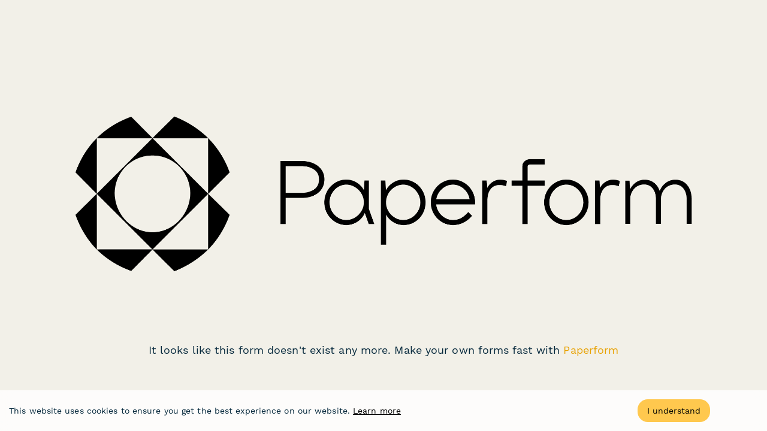

--- FILE ---
content_type: text/html
request_url: https://paperform.co/
body_size: 112415
content:
<!DOCTYPE html><html><head><meta charSet="utf-8"/><meta http-equiv="x-ua-compatible" content="ie=edge"/><meta name="viewport" content="width=device-width, initial-scale=1, shrink-to-fit=no"/><meta name="generator" content="Gatsby 5.13.6"/><meta data-react-helmet="true" property="og:site_name" content="Paperform"/><meta data-react-helmet="true" property="og:type" content="website"/><meta data-react-helmet="true" property="og:image" content="https://paperform.co/images/meta.png"/><meta data-react-helmet="true" property="og:image:width" content="1398"/><meta data-react-helmet="true" property="og:image:height" content="846"/><meta data-react-helmet="true" property="twitter:site" content="@PaperformCo"/><meta data-react-helmet="true" name="twitter:card" content="summary_large_image"/><meta data-react-helmet="true" property="twitter:image" content="https://paperform.co/images/meta.png"/><meta data-react-helmet="true" property="twitter:image:width" content="1398"/><meta data-react-helmet="true" property="twitter:image:height" content="846"/><meta data-react-helmet="true" property="og:url" content="https://paperform.co/"/><meta data-react-helmet="true" name="description" content="Paperform is a flexible AI form builder that combines thoughtful design with serious smarts."/><meta data-react-helmet="true" property="og:title" content="Paperform: Where Imagination Takes Form"/><meta data-react-helmet="true" property="og:description" content="Build beautiful, smart forms that simplify your work and life."/><meta data-react-helmet="true" name="ahrefs-site-verification" content="7d9b940f7eafcfe2db327812738cbb7daad95091a696eec6f3fa5bdc4e059e90"/><style data-href="/styles.c7616945a0eb340e4ea3.css" data-identity="gatsby-global-css">@charset "UTF-8";#ebook-module--seogroup--3956d{background-color:rgba(223,234,240,.9)!important}.ebook-module--ColorBlocks--cdb9d{display:flex;flex-wrap:wrap}.ebook-module--ColorBlock--2956b{height:160px;margin:.3rem;width:160px}.ebook-module--ColorBlock--primary--3a756{background-color:#05283c}.ebook-module--ColorBlock--primaryLight--390d2{background-color:#cfd9ea}.ebook-module--ColorBlock--primaryMid--b86e8{background-color:#d89702}.ebook-module--ColorBlock--primaryDark--c36e0{background-color:#05283c}.ebook-module--ColorBlock--secondary--df368{background-color:#ffb203}.ebook-module--ColorBlock--secondaryLight--952c1{background-color:#ffc84e}.ebook-module--ColorBlock--secondaryMid--35f23{background-color:#042233}.ebook-module--ColorBlock--secondaryDark--ed15c{background-color:#dc785a}.ebook-module--ColorBlock--yellow--ae997{background-color:#ffc84e}.ebook-module--ColorBlock--pink--fb485{background-color:#ffd8d1}.ebook-module--ColorBlock--red--ac294{background-color:#e61f54}.ebook-module--ColorBlock--purple--510b4{background-color:#9e9bf7}.ebook-module--ColorBlock--text--3e6b2{background-color:#141414}.ebook-module--ColorBlock--midGrey--756a4{background-color:rgba(0,0,0,.5)}.ebook-module--ColorBlock--colorGrey--1f180{background-color:#4598c8}.ebook-module--ColorBlock--grey--b8bb6{background-color:rgba(0,0,0,.1)}.ebook-module--max-width--76eb4{margin:0 auto;max-width:1680px;padding:0 50px;position:relative}@media screen and (max-width:1365px){body.ebook-module--menu-open--c1751{overflow-y:hidden}body.ebook-module--menu-open--c1751 [class*=intercom]{display:none!important}}.ebook-module--link--882c2{border-bottom:3px solid rgba(255,178,3,.3)}.ebook-module--h1--040d1,h1{font-size:48px;line-height:64px}.ebook-module--h1--040d1,.ebook-module--h2--9e752,h1,h2{font-family:BR Sonoma,-apple-system,BlinkMacSystemFont,Segoe UI,Roboto,Oxygen,Ubuntu,Cantarell,Fira Sans,Droid Sans,Helvetica Neue,sans-serif;font-weight:300;margin:0 0 1.45rem;padding:0}.ebook-module--h2--9e752,h2{font-size:40px;line-height:48px}.ebook-module--h3--08cef,h3{font-size:22px}.ebook-module--h3--08cef,.ebook-module--h4--c4a63,h3,h4{font-family:BR Sonoma,-apple-system,BlinkMacSystemFont,Segoe UI,Roboto,Oxygen,Ubuntu,Cantarell,Fira Sans,Droid Sans,Helvetica Neue,sans-serif;font-weight:400;line-height:32px;margin:0 0 1.45rem;padding:0}.ebook-module--h4--c4a63,h4{font-size:20px}@media screen and (min-width:1024px){body{font-size:20px;line-height:32px}.ebook-module--h1--040d1,h1{font-size:88px;line-height:112px}.ebook-module--h2--9e752,h2{font-size:54px;line-height:64px}.ebook-module--h3--08cef,h3{font-size:32px;line-height:48px}.ebook-module--h4--c4a63,h4{font-size:24px;line-height:32px}}.ebook-module--BtnV2--b6dd3{align-items:center;-webkit-backdrop-filter:blur(10px);backdrop-filter:blur(10px);border:1px solid #05283c;border-radius:20px;color:#05283c;cursor:pointer;display:inline-flex;font-family:Work Sans;font-size:17px;font-weight:400;height:-moz-fit-content;height:fit-content;justify-content:center;line-height:1;max-width:100%;padding:13.5px 44px;text-align:center;text-decoration:none;transform:translateY(0);transition:all .3s;-webkit-user-select:none;user-select:none}.ebook-module--BtnV2--b6dd3+.ebook-module--BtnV2--b6dd3{margin-left:$gutter}.ebook-module--BtnV2--b6dd3.ebook-module--BtnV2--focusable--dadd0:focus,.ebook-module--BtnV2--b6dd3:hover{box-shadow:0 4px 15px -8px rgba(0,0,0,.2)}.ebook-module--BtnV2--b6dd3:hover{color:#05283c}.ebook-module--BtnV2--b6dd3.ebook-module--BtnV2--disabled--0b54e,.ebook-module--BtnV2--b6dd3:active:not(.ebook-module--BtnV2--nofocus--3e73f){box-shadow:none!important;opacity:.8;transition:none!important}.ebook-module--BtnV2--b6dd3.ebook-module--BtnV2--solid--25af4{background-color:#05283c;color:#fff}.ebook-module--BtnV2--b6dd3.ebook-module--BtnV2--solid--25af4.ebook-module--BtnV2--focusable--dadd0:focus,.ebook-module--BtnV2--b6dd3.ebook-module--BtnV2--solid--25af4:hover{opacity:.95}.ebook-module--BtnV2--b6dd3.ebook-module--BtnV2--solid--25af4.ebook-module--BtnV2--disabled--0b54e,.ebook-module--BtnV2--b6dd3.ebook-module--BtnV2--solid--25af4:active:not(.ebook-module--BtnV2--nofocus--3e73f){background-color:#05283c!important;color:#fff}.ebook-module--BtnV2--b6dd3.ebook-module--BtnV2--secondary--a9c85,.ebook-module--BtnV2--b6dd3.ebook-module--BtnV2--yellow--b5e3b{border-color:#ffc84e;color:#ffc84e}.ebook-module--BtnV2--b6dd3.ebook-module--BtnV2--secondary--a9c85.ebook-module--BtnV2--disabled--0b54e,.ebook-module--BtnV2--b6dd3.ebook-module--BtnV2--secondary--a9c85:active:not(.ebook-module--BtnV2--nofocus--3e73f),.ebook-module--BtnV2--b6dd3.ebook-module--BtnV2--yellow--b5e3b.ebook-module--BtnV2--disabled--0b54e,.ebook-module--BtnV2--b6dd3.ebook-module--BtnV2--yellow--b5e3b:active:not(.ebook-module--BtnV2--nofocus--3e73f){background-color:rgba(255,200,78,.1)!important}.ebook-module--BtnV2--b6dd3.ebook-module--BtnV2--secondary--a9c85.ebook-module--BtnV2--solid--25af4,.ebook-module--BtnV2--b6dd3.ebook-module--BtnV2--yellow--b5e3b.ebook-module--BtnV2--solid--25af4{background-color:#ffc84e;color:#05283c}.ebook-module--BtnV2--b6dd3.ebook-module--BtnV2--secondary--a9c85.ebook-module--BtnV2--solid--25af4.ebook-module--BtnV2--disabled--0b54e,.ebook-module--BtnV2--b6dd3.ebook-module--BtnV2--secondary--a9c85.ebook-module--BtnV2--solid--25af4:active:not(.ebook-module--BtnV2--nofocus--3e73f),.ebook-module--BtnV2--b6dd3.ebook-module--BtnV2--yellow--b5e3b.ebook-module--BtnV2--solid--25af4.ebook-module--BtnV2--disabled--0b54e,.ebook-module--BtnV2--b6dd3.ebook-module--BtnV2--yellow--b5e3b.ebook-module--BtnV2--solid--25af4:active:not(.ebook-module--BtnV2--nofocus--3e73f){background-color:#ffb203!important;color:#05283c}.ebook-module--BtnV2--b6dd3.ebook-module--BtnV2--grey--b60d3{border-color:grey;color:grey}.ebook-module--BtnV2--b6dd3.ebook-module--BtnV2--grey--b60d3.ebook-module--BtnV2--disabled--0b54e,.ebook-module--BtnV2--b6dd3.ebook-module--BtnV2--grey--b60d3:active:not(.ebook-module--BtnV2--nofocus--3e73f){background-color:hsla(0,0%,50%,.1)!important}.ebook-module--BtnV2--b6dd3.ebook-module--BtnV2--grey--b60d3.ebook-module--BtnV2--solid--25af4{background-color:grey;color:#fff}.ebook-module--BtnV2--b6dd3.ebook-module--BtnV2--grey--b60d3.ebook-module--BtnV2--solid--25af4.ebook-module--BtnV2--disabled--0b54e,.ebook-module--BtnV2--b6dd3.ebook-module--BtnV2--grey--b60d3.ebook-module--BtnV2--solid--25af4:active:not(.ebook-module--BtnV2--nofocus--3e73f){background-color:#e5e5e5!important;border-color:#e5e5e5;color:grey}.ebook-module--BtnV2--b6dd3.ebook-module--BtnV2--gold--80b34{border-color:#ffb203;color:#ffb203}.ebook-module--BtnV2--b6dd3.ebook-module--BtnV2--gold--80b34.ebook-module--BtnV2--disabled--0b54e,.ebook-module--BtnV2--b6dd3.ebook-module--BtnV2--gold--80b34:active:not(.ebook-module--BtnV2--nofocus--3e73f){background-color:rgba(255,178,3,.1)!important}.ebook-module--BtnV2--b6dd3.ebook-module--BtnV2--gold--80b34.ebook-module--BtnV2--solid--25af4{background-color:#ffb203;color:#05283c}.ebook-module--BtnV2--b6dd3.ebook-module--BtnV2--gold--80b34.ebook-module--BtnV2--solid--25af4.ebook-module--BtnV2--disabled--0b54e,.ebook-module--BtnV2--b6dd3.ebook-module--BtnV2--gold--80b34.ebook-module--BtnV2--solid--25af4:active:not(.ebook-module--BtnV2--nofocus--3e73f){background-color:#ffb203!important;color:#05283c}.ebook-module--BtnV2--b6dd3.ebook-module--BtnV2--cloud--fb146{border-color:#cfd9ea;color:#cfd9ea}.ebook-module--BtnV2--b6dd3.ebook-module--BtnV2--cloud--fb146.ebook-module--BtnV2--disabled--0b54e,.ebook-module--BtnV2--b6dd3.ebook-module--BtnV2--cloud--fb146:active:not(.ebook-module--BtnV2--nofocus--3e73f){background-color:rgba(207,217,234,.1)!important}.ebook-module--BtnV2--b6dd3.ebook-module--BtnV2--cloud--fb146.ebook-module--BtnV2--solid--25af4{background-color:#cfd9ea;color:#05283c}.ebook-module--BtnV2--b6dd3.ebook-module--BtnV2--cloud--fb146.ebook-module--BtnV2--solid--25af4.ebook-module--BtnV2--disabled--0b54e,.ebook-module--BtnV2--b6dd3.ebook-module--BtnV2--cloud--fb146.ebook-module--BtnV2--solid--25af4:active:not(.ebook-module--BtnV2--nofocus--3e73f){background-color:#cfd9ea!important;color:#05283c}.ebook-module--BtnV2--b6dd3.ebook-module--BtnV2--midnight--2f4a8{border-color:#05283c;color:#05283c}.ebook-module--BtnV2--b6dd3.ebook-module--BtnV2--midnight--2f4a8.ebook-module--BtnV2--solid--25af4{background-color:#05283c;color:#fff}.ebook-module--BtnV2--b6dd3.ebook-module--BtnV2--black--169c7{border-color:#000;color:#000}.ebook-module--BtnV2--b6dd3.ebook-module--BtnV2--black--169c7.ebook-module--BtnV2--solid--25af4{background-color:#000;color:#fff}.ebook-module--BtnV2--b6dd3.ebook-module--BtnV2--white--dc96f{border-color:#fff;color:#fff}.ebook-module--BtnV2--b6dd3.ebook-module--BtnV2--white--dc96f.ebook-module--BtnV2--solid--25af4{background-color:#fff;color:#000}.ebook-module--BtnV2--b6dd3.ebook-module--BtnV2--warning--2175e{color:#e61f54}.ebook-module--BtnV2--b6dd3.ebook-module--BtnV2--warning--2175e.ebook-module--BtnV2--focusable--dadd0:focus,.ebook-module--BtnV2--b6dd3.ebook-module--BtnV2--warning--2175e:hover{box-shadow:0 4px 15px -5px rgba(230,31,84,.3)}.ebook-module--BtnV2--b6dd3.ebook-module--BtnV2--warning--2175e.ebook-module--BtnV2--solid--25af4{background-color:#e61f54;color:#fff}.ebook-module--BtnV2--b6dd3.ebook-module--BtnV2--warning--2175e.ebook-module--BtnV2--solid--25af4.ebook-module--BtnV2--disabled--0b54e,.ebook-module--BtnV2--b6dd3.ebook-module--BtnV2--warning--2175e.ebook-module--BtnV2--solid--25af4:active:not(.ebook-module--BtnV2--nofocus--3e73f){background-color:#af0a36!important}.ebook-module--BtnV2--b6dd3.ebook-module--BtnV2--success--706dc{color:#ffb203}.ebook-module--BtnV2--b6dd3.ebook-module--BtnV2--success--706dc.ebook-module--BtnV2--focusable--dadd0:focus,.ebook-module--BtnV2--b6dd3.ebook-module--BtnV2--success--706dc:hover{box-shadow:0 4px 15px -5px rgba(255,178,3,.3)}.ebook-module--BtnV2--b6dd3.ebook-module--BtnV2--success--706dc.ebook-module--BtnV2--solid--25af4{background-color:#ffb203;color:#fff}.ebook-module--BtnV2--b6dd3.ebook-module--BtnV2--success--706dc.ebook-module--BtnV2--solid--25af4.ebook-module--BtnV2--disabled--0b54e,.ebook-module--BtnV2--b6dd3.ebook-module--BtnV2--success--706dc.ebook-module--BtnV2--solid--25af4:active:not(.ebook-module--BtnV2--nofocus--3e73f){background-color:#3db485!important}.ebook-module--BtnV2--b6dd3.ebook-module--BtnV2--disabled--0b54e{cursor:default}.ebook-module--BtnV2--b6dd3.ebook-module--BtnV2--sm--28abd{height:36px;padding:0 20px}.ebook-module--BtnV2--b6dd3.ebook-module--BtnV2--square--059c5{border-radius:0}.ebook-module--BtnV2--b6dd3.ebook-module--BtnV2--fullwidth--30982{width:100%}.ebook-module--BtnV2--b6dd3.ebook-module--BtnV2--borderless--dd2cd{border:0}.ebook-module--BtnV2--b6dd3.ebook-module--BtnV2--lg--e891c{border-radius:25px;padding:19.5px 34px}.ebook-module--BtnV2--b6dd3.ebook-module--BtnV2--xl--fdd41{padding:23.5px 40px}.ebook-module--BtnV2--b6dd3.ebook-module--BtnV2--multiline--f502b{height:auto;line-height:18px;padding:12px 30px;text-align:center;white-space:normal}.ebook-module--BtnV2--b6dd3.ebook-module--BtnV2--icon--7b013{align-items:center;display:inline-flex;height:38px;justify-content:center;padding:0;width:38px}.ebook-module--BtnV2--b6dd3.ebook-module--BtnV2--text--9649a{border:none;padding:13.5px 22px}.ebook-module--BtnV2--b6dd3.ebook-module--BtnV2--text--9649a.ebook-module--BtnV2--focusable--dadd0:focus,.ebook-module--BtnV2--b6dd3.ebook-module--BtnV2--text--9649a:hover{box-shadow:none}.ebook-module--btn-group--131a5 .ebook-module--BtnV2--b6dd3{margin-bottom:18px;margin-left:0;margin-right:9px}.ebook-module--btn-group--131a5 .ebook-module--BtnV2--b6dd3+.ebook-module--btn-group--131a5 .ebook-module--BtnV2--b6dd3{margin-left:0}.ebook-module--Dashboard--topoptions--5efbf.ebook-module--btn-group--131a5{align-items:center;display:inline-flex;justify-content:center}.ebook-module--Dashboard--topoptions--5efbf.ebook-module--btn-group--131a5 .ebook-module--BtnV2--b6dd3{margin-bottom:0}.ebook-module--Dashboard--topoptions--5efbf.ebook-module--btn-group--131a5 .ebook-module--BtnV2--b6dd3:not(.ebook-module--BtnV2--secondary--a9c85){color:#556964}.ebook-module--cc-compliance--a1332{order:-1}.ebook-module--pin--cd6d3{position:relative}.ebook-module--pin--cd6d3 .ebook-module--_pin--4d3d1{align-items:center;background-color:rgba(0,0,0,.1);bottom:0;color:#fff;display:flex;font-size:1rem;font-weight:700;justify-content:center;left:0;line-height:1.1rem;opacity:0;position:absolute;right:0;top:0;transition:all .2s}.ebook-module--pin--cd6d3 .ebook-module--_pin--4d3d1 .ebook-module--_pinText--77d48{align-items:center;background:#e60023;border-radius:100%;box-shadow:0 4px 19px -5px rgba(0,0,0,.3);display:flex;height:5rem;justify-content:center;text-align:center;width:5rem}.ebook-module--pin--cd6d3:hover .ebook-module--_pin--4d3d1{opacity:1}.ebook-module--ShowEmbedded--e106d,[embedded] .ebook-module--HideEmbedded--2d165{display:none}[embedded] .ebook-module--ShowEmbedded--e106d{display:initial}.ebook-module--nobar--7f7f8::-webkit-scrollbar{display:none}.ebook-module--nobar--7f7f8{-ms-overflow-style:none;scrollbar-width:none}.ebook-module--Template__description-content--5d661 a{color:#141414;text-decoration:underline}.ebook-module--no-child-p-mb--5202e>p{margin-bottom:0}.ebook-module--alice-carousel__dots--72907{margin:40px 3px!important}.ebook-module--alice-carousel__dots-item--0ec19:not(.ebook-module--__custom--e4d44){background-color:hsla(0,0%,100%,.3)!important;height:12px!important;width:12px!important}.ebook-module--alice-carousel__dots-item--0ec19:not(.ebook-module--__custom--e4d44).ebook-module--__active--75efe,.ebook-module--alice-carousel__dots-item--0ec19:not(.ebook-module--__custom--e4d44):hover{background-color:var(--white)!important}.ebook-module--wrapper--304b3{overflow:hidden;width:100%}@media print{.ebook-module--wrapper--304b3 [class*=Footer],.ebook-module--wrapper--304b3 [class*=GlobalNav]{display:none}}.ebook-module--contributorLogos--f393e{background-color:#ccaca7;color:#ffe8e3;font-size:.8rem;max-width:100vw;overflow:auto;padding:.8rem 1rem 0;position:relative;text-align:center;z-index:2}.ebook-module--contributorLogosInner--29013{align-items:center;display:flex;justify-content:space-around;margin-top:.8rem;min-width:500px}.ebook-module--contributorLogosInner--29013 img{height:30px}.ebook-module--indexList--1d67b{list-style:none;margin:0;padding:0}@media screen and (min-width:60rem){.ebook-module--indexList--1d67b>:nth-child(2){margin-left:1rem}.ebook-module--indexList--1d67b>:nth-child(3){margin-left:2rem}.ebook-module--indexList--1d67b>:nth-child(4){margin-left:3rem}.ebook-module--indexList--1d67b>:nth-child(5){margin-left:4rem}.ebook-module--indexList--1d67b>:nth-child(6){margin-left:5rem}.ebook-module--indexList--1d67b>:nth-child(7){margin-left:6rem}}.ebook-module--tableOfContents--d0e50{display:flex;flex-direction:column;min-height:70vh}.ebook-module--indexChapter--4c498{display:block;opacity:.3;width:6rem}@media screen and (min-width:60rem){.ebook-module--indexChapter--4c498{display:inline-block}}.ebook-module--ebookWrapper--0ad33{background:#fff;margin:0 auto;max-width:40rem;padding:24px 36px}.ebook-module--ebookWrapper--0ad33 iframe{transition:none!important;width:100%}.ebook-module--hero--fe2b1{align-items:center;background:#ffd8d1;display:flex;font-family:Helvetica Neue,-apple-system,BlinkMacSystemFont,Open Sans,Segoe UI,Roboto,Oxygen,Ubuntu,Cantarell,sans-serif;margin-bottom:6rem;min-height:100vh;padding:0;position:relative;width:100%}.ebook-module--hero--fe2b1 .ebook-module--heroLogo--85417{height:4.3rem;margin-bottom:1rem}.ebook-module--hero--fe2b1 .ebook-module--heroContent--e83d9{background:#fff;padding:2rem;position:relative;width:100%;z-index:1}.ebook-module--hero--fe2b1 h1{color:#ffd8d1;font-family:inherit;font-size:6rem;font-weight:700;line-height:5rem;margin-bottom:3rem;margin-left:-.4rem;text-align:left}.ebook-module--hero--fe2b1 h2{color:#58595b;font-family:inherit;font-size:1.2rem;font-weight:400;max-width:30rem}@media screen and (min-width:60rem){.ebook-module--ebookWrapper--0ad33{margin-left:10vw;max-width:46rem}.ebook-module--ebookWrapper--0ad33 a._template{display:inline-block}.ebook-module--ebookWrapper--0ad33 .ebook-module--ebook--776b0 img,.ebook-module--ebookWrapper--0ad33 a._template{margin-bottom:4rem;margin-left:-2rem;margin-top:2rem;width:75vw}.ebook-module--hero--fe2b1{padding:0 15vw}.ebook-module--hero--fe2b1 .ebook-module--heroContent--e83d9{width:auto}}@media screen and (min-width:110rem){.ebook-module--ebookWrapper--0ad33 .ebook-module--ebook--776b0 a._template,.ebook-module--ebookWrapper--0ad33 .ebook-module--ebook--776b0 img{left:calc(10vw + 50rem);margin-bottom:4rem;margin-left:0;margin-top:-15rem;max-width:85vw;position:absolute;width:40vw}}.ebook-module--ebook--776b0 img{padding:0}.ebook-module--ebook--776b0 .ebook-module--chapterDivider--380ed{align-items:center;display:flex;justify-content:center;margin:10vh -20rem 2vh;position:relative}.ebook-module--ebook--776b0 .ebook-module--chapterDivider--380ed:before{background:#ffd8d1;content:"";display:block;height:.1rem;left:-1000px;opacity:.3;position:absolute;right:-3000px;top:50%;z-index:0}.ebook-module--ebook--776b0 .ebook-module--chapterDivider--380ed>*{position:relative;z-index:1}.ebook-module--ebook--776b0 .ebook-module--chapterNumber--161f0{color:#ffd8d1;font-family:Helvetica Neue,-apple-system,BlinkMacSystemFont,Open Sans,Segoe UI,Roboto,Oxygen,Ubuntu,Cantarell,sans-serif;font-size:1.8rem;font-weight:700;line-height:2vw;margin:0;padding:3vw;text-shadow:2px 2px #fff,-2px -2px #fff,4px 0 #fff,-4px 0 #fff;text-transform:uppercase;white-space:no-wrap}.ebook-module--ebook--776b0 .ebook-module--chapterEndGraphic--9d733{background:#ffd8d1;background-blend-mode:multiply}.ebook-module--ebook--776b0 img{background-color:transparent;display:inline;position:relative}.ebook-module--ebook--776b0 li,.ebook-module--ebook--776b0 ol,.ebook-module--ebook--776b0 p,.ebook-module--ebook--776b0 ul{color:#888;font-size:1.2rem;font-weight:400;line-height:1.9rem}.ebook-module--ebook--776b0 h2{color:#58595b;padding:3rem 0 .5rem}.ebook-module--ebook--776b0 .ebook-module--h1--040d1,.ebook-module--ebook--776b0 h1{color:#2f7ec4;font-size:3rem;line-height:3rem;max-width:21rem;padding:3rem 0 .5rem}.ebook-module--ebook--776b0 h3{color:#2f7ec4;font-size:1.4rem;font-weight:400;line-height:1.5rem;margin-bottom:1.2rem;margin-top:2rem}.ebook-module--ebook--776b0 blockquote{font-style:italic;margin-bottom:0;position:relative;z-index:1}.ebook-module--ebook--776b0 blockquote:before{display:none}.ebook-module--ebook--776b0 blockquote>:first-child:before{content:"‘";font-family:Times New Roman,Times,serif;font-size:6rem;margin-left:-1rem;margin-right:.6rem;position:relative;top:2rem}.ebook-module--ebook--776b0 blockquote p{color:#000;font-style:italic}.ebook-module--ebook--776b0 blockquote cite{color:#2f7ec4;font-weight:300}.ebook-module--ebook--776b0 blockquote a{color:#000}.ebook-module--ebook--776b0 figcaption{align-items:center;font-size:.9rem;overflow:hidden;padding:9px;position:relative;z-index:0}.ebook-module--ebook--776b0 figcaption:before{background-color:rgba(0,0,0,.1);border-radius:5px;content:"";display:block;height:30px;left:25px;position:absolute;top:-25px;transform:rotate(45deg);width:30px;z-index:0}@media screen and (min-width:40rem){.ebook-module--ebook--776b0 figcaption{display:flex}}.ebook-module--ebook--776b0 figcaption cite{display:block;opacity:.7}.ebook-module--ebook--776b0 figcaption cite a{border-bottom-color:transparent}.ebook-module--ebook--776b0 .ebook-module--quoteeTitle--abba1{margin-right:9px;opacity:.5}.ebook-module--ebook--776b0 .ebook-module--quoteeTitle--abba1:empty{display:none}.ebook-module--ebook--776b0 .ebook-module--quoteeTitle--abba1:before{content:" － "}.ebook-module--ebook--776b0 [data-chapter="1"] .ebook-module--chapterDivider--380ed:before{background:#05283c}.ebook-module--ebook--776b0 [data-chapter="1"] .ebook-module--chapterNumber--161f0{color:#05283c}.ebook-module--ebook--776b0 [data-chapter="1"] svg path{fill:#05283c}.ebook-module--ebook--776b0 [data-chapter="1"] figcaption:before{background-color:rgba(5,40,60,.12)}.ebook-module--ebook--776b0 [data-chapter="1"] .ebook-module--chapterEndGraphic--9d733{background-color:#05283c}.ebook-module--ebook--776b0 [data-chapter="1"] blockquote{background-color:rgba(5,40,60,.12);border-left:.5rem solid rgba(5,40,60,.2);border-radius:8px;color:#322b29;display:block;margin:1.5rem .5rem 0;padding:1.5rem 1rem;quotes:"\201C" "\201D" "\2018" "\2019"}.ebook-module--ebook--776b0 [data-chapter="1"] blockquote>:first-child:before{color:#05283c}.ebook-module--ebook--776b0 [data-chapter="1"] blockquote p{color:#02141e}.ebook-module--ebook--776b0 [data-chapter="1"] blockquote:before{color:#05283c}.ebook-module--ebook--776b0 [data-chapter="1"] blockquote cite{color:#031c2a}.ebook-module--ebook--776b0 [data-chapter="1"] cite a{border-bottom-color:transparent}.ebook-module--ebook--776b0 [data-chapter="1"] .ebook-module--h1--040d1,.ebook-module--ebook--776b0 [data-chapter="1"] a,.ebook-module--ebook--776b0 [data-chapter="1"] h1,.ebook-module--ebook--776b0 [data-chapter="1"] h3{color:#05283c}.ebook-module--ebook--776b0 [data-chapter="1"] a{border-color:rgba(5,40,60,.3)}.ebook-module--ebook--776b0 [data-chapter-link="1"] a{border-color:rgba(5,40,60,.3);color:#05283c}.ebook-module--ebook--776b0 [data-chapter-link="1"] a:hover{border-color:#05283c}.ebook-module--ebook--776b0 [data-chapter-link="1"] a:hover .ebook-module--indexChapter--4c498{opacity:1}.ebook-module--ebook--776b0 [data-chapter="2"] .ebook-module--chapterDivider--380ed:before{background:#e61f54}.ebook-module--ebook--776b0 [data-chapter="2"] .ebook-module--chapterNumber--161f0{color:#e61f54}.ebook-module--ebook--776b0 [data-chapter="2"] svg path{fill:#e61f54}.ebook-module--ebook--776b0 [data-chapter="2"] figcaption:before{background-color:rgba(230,31,84,.12)}.ebook-module--ebook--776b0 [data-chapter="2"] .ebook-module--chapterEndGraphic--9d733{background-color:#e61f54}.ebook-module--ebook--776b0 [data-chapter="2"] blockquote{background-color:rgba(230,31,84,.12);border-left:.5rem solid rgba(230,31,84,.2);border-radius:8px;color:#322b29;display:block;margin:1.5rem .5rem 0;padding:1.5rem 1rem;quotes:"\201C" "\201D" "\2018" "\2019"}.ebook-module--ebook--776b0 [data-chapter="2"] blockquote>:first-child:before{color:#e61f54}.ebook-module--ebook--776b0 [data-chapter="2"] blockquote p{color:#730f2a}.ebook-module--ebook--776b0 [data-chapter="2"] blockquote:before{color:#e61f54}.ebook-module--ebook--776b0 [data-chapter="2"] blockquote cite{color:#a1153a}.ebook-module--ebook--776b0 [data-chapter="2"] cite a{border-bottom-color:transparent}.ebook-module--ebook--776b0 [data-chapter="2"] .ebook-module--h1--040d1,.ebook-module--ebook--776b0 [data-chapter="2"] a,.ebook-module--ebook--776b0 [data-chapter="2"] h1,.ebook-module--ebook--776b0 [data-chapter="2"] h3{color:#e61f54}.ebook-module--ebook--776b0 [data-chapter="2"] a{border-color:rgba(230,31,84,.3)}.ebook-module--ebook--776b0 [data-chapter-link="2"] a{border-color:rgba(230,31,84,.3);color:#e61f54}.ebook-module--ebook--776b0 [data-chapter-link="2"] a:hover{border-color:#e61f54}.ebook-module--ebook--776b0 [data-chapter-link="2"] a:hover .ebook-module--indexChapter--4c498{opacity:1}.ebook-module--ebook--776b0 [data-chapter="3"] .ebook-module--chapterDivider--380ed:before{background:#9e9bf7}.ebook-module--ebook--776b0 [data-chapter="3"] .ebook-module--chapterNumber--161f0{color:#9e9bf7}.ebook-module--ebook--776b0 [data-chapter="3"] svg path{fill:#9e9bf7}.ebook-module--ebook--776b0 [data-chapter="3"] figcaption:before{background-color:rgba(158,155,247,.12)}.ebook-module--ebook--776b0 [data-chapter="3"] .ebook-module--chapterEndGraphic--9d733{background-color:#9e9bf7}.ebook-module--ebook--776b0 [data-chapter="3"] blockquote{background-color:rgba(158,155,247,.12);border-left:.5rem solid rgba(158,155,247,.2);border-radius:8px;color:#322b29;display:block;margin:1.5rem .5rem 0;padding:1.5rem 1rem;quotes:"\201C" "\201D" "\2018" "\2019"}.ebook-module--ebook--776b0 [data-chapter="3"] blockquote>:first-child:before{color:#9e9bf7}.ebook-module--ebook--776b0 [data-chapter="3"] blockquote p{color:#4f4d7b}.ebook-module--ebook--776b0 [data-chapter="3"] blockquote:before{color:#9e9bf7}.ebook-module--ebook--776b0 [data-chapter="3"] blockquote cite{color:#6e6cac}.ebook-module--ebook--776b0 [data-chapter="3"] cite a{border-bottom-color:transparent}.ebook-module--ebook--776b0 [data-chapter="3"] .ebook-module--h1--040d1,.ebook-module--ebook--776b0 [data-chapter="3"] a,.ebook-module--ebook--776b0 [data-chapter="3"] h1,.ebook-module--ebook--776b0 [data-chapter="3"] h3{color:#9e9bf7}.ebook-module--ebook--776b0 [data-chapter="3"] a{border-color:rgba(158,155,247,.3)}.ebook-module--ebook--776b0 [data-chapter-link="3"] a{border-color:rgba(158,155,247,.3);color:#9e9bf7}.ebook-module--ebook--776b0 [data-chapter-link="3"] a:hover{border-color:#9e9bf7}.ebook-module--ebook--776b0 [data-chapter-link="3"] a:hover .ebook-module--indexChapter--4c498{opacity:1}.ebook-module--ebook--776b0 [data-chapter="4"] .ebook-module--chapterDivider--380ed:before{background:#ff9d8b}.ebook-module--ebook--776b0 [data-chapter="4"] .ebook-module--chapterNumber--161f0{color:#ff9d8b}.ebook-module--ebook--776b0 [data-chapter="4"] svg path{fill:#ff9d8b}.ebook-module--ebook--776b0 [data-chapter="4"] figcaption:before{background-color:hsla(9,100%,77%,.12)}.ebook-module--ebook--776b0 [data-chapter="4"] .ebook-module--chapterEndGraphic--9d733{background-color:#ff9d8b}.ebook-module--ebook--776b0 [data-chapter="4"] blockquote{background-color:hsla(9,100%,77%,.12);border-left:.5rem solid hsla(9,100%,77%,.2);border-radius:8px;color:#322b29;display:block;margin:1.5rem .5rem 0;padding:1.5rem 1rem;quotes:"\201C" "\201D" "\2018" "\2019"}.ebook-module--ebook--776b0 [data-chapter="4"] blockquote>:first-child:before{color:#ff9d8b}.ebook-module--ebook--776b0 [data-chapter="4"] blockquote p{color:#7f4e45}.ebook-module--ebook--776b0 [data-chapter="4"] blockquote:before{color:#ff9d8b}.ebook-module--ebook--776b0 [data-chapter="4"] blockquote cite{color:#b26d61}.ebook-module--ebook--776b0 [data-chapter="4"] cite a{border-bottom-color:transparent}.ebook-module--ebook--776b0 [data-chapter="4"] .ebook-module--h1--040d1,.ebook-module--ebook--776b0 [data-chapter="4"] a,.ebook-module--ebook--776b0 [data-chapter="4"] h1,.ebook-module--ebook--776b0 [data-chapter="4"] h3{color:#ff9d8b}.ebook-module--ebook--776b0 [data-chapter="4"] a{border-color:hsla(9,100%,77%,.3)}.ebook-module--ebook--776b0 [data-chapter-link="4"] a{border-color:hsla(9,100%,77%,.3);color:#ff9d8b}.ebook-module--ebook--776b0 [data-chapter-link="4"] a:hover{border-color:#ff9d8b}.ebook-module--ebook--776b0 [data-chapter-link="4"] a:hover .ebook-module--indexChapter--4c498{opacity:1}.ebook-module--ebook--776b0 [data-chapter="5"] .ebook-module--chapterDivider--380ed:before{background:#e5a002}.ebook-module--ebook--776b0 [data-chapter="5"] .ebook-module--chapterNumber--161f0{color:#e5a002}.ebook-module--ebook--776b0 [data-chapter="5"] svg path{fill:#e5a002}.ebook-module--ebook--776b0 [data-chapter="5"] figcaption:before{background-color:rgba(229,160,2,.12)}.ebook-module--ebook--776b0 [data-chapter="5"] .ebook-module--chapterEndGraphic--9d733{background-color:#e5a002}.ebook-module--ebook--776b0 [data-chapter="5"] blockquote{background-color:rgba(229,160,2,.12);border-left:.5rem solid rgba(229,160,2,.2);border-radius:8px;color:#322b29;display:block;margin:1.5rem .5rem 0;padding:1.5rem 1rem;quotes:"\201C" "\201D" "\2018" "\2019"}.ebook-module--ebook--776b0 [data-chapter="5"] blockquote>:first-child:before{color:#e5a002}.ebook-module--ebook--776b0 [data-chapter="5"] blockquote p{color:#725001}.ebook-module--ebook--776b0 [data-chapter="5"] blockquote:before{color:#e5a002}.ebook-module--ebook--776b0 [data-chapter="5"] blockquote cite{color:#a07001}.ebook-module--ebook--776b0 [data-chapter="5"] cite a{border-bottom-color:transparent}.ebook-module--ebook--776b0 [data-chapter="5"] .ebook-module--h1--040d1,.ebook-module--ebook--776b0 [data-chapter="5"] a,.ebook-module--ebook--776b0 [data-chapter="5"] h1,.ebook-module--ebook--776b0 [data-chapter="5"] h3{color:#e5a002}.ebook-module--ebook--776b0 [data-chapter="5"] a{border-color:rgba(229,160,2,.3)}.ebook-module--ebook--776b0 [data-chapter-link="5"] a{border-color:rgba(229,160,2,.3);color:#e5a002}.ebook-module--ebook--776b0 [data-chapter-link="5"] a:hover{border-color:#e5a002}.ebook-module--ebook--776b0 [data-chapter-link="5"] a:hover .ebook-module--indexChapter--4c498{opacity:1}.ebook-module--ebook--776b0 [data-chapter="6"] .ebook-module--chapterDivider--380ed:before{background:#d3b77a}.ebook-module--ebook--776b0 [data-chapter="6"] .ebook-module--chapterNumber--161f0{color:#d3b77a}.ebook-module--ebook--776b0 [data-chapter="6"] svg path{fill:#d3b77a}.ebook-module--ebook--776b0 [data-chapter="6"] figcaption:before{background-color:hsla(41,50%,65%,.12)}.ebook-module--ebook--776b0 [data-chapter="6"] .ebook-module--chapterEndGraphic--9d733{background-color:#d3b77a}.ebook-module--ebook--776b0 [data-chapter="6"] blockquote{background-color:hsla(41,50%,65%,.12);border-left:.5rem solid hsla(41,50%,65%,.2);border-radius:8px;color:#322b29;display:block;margin:1.5rem .5rem 0;padding:1.5rem 1rem;quotes:"\201C" "\201D" "\2018" "\2019"}.ebook-module--ebook--776b0 [data-chapter="6"] blockquote>:first-child:before{color:#d3b77a}.ebook-module--ebook--776b0 [data-chapter="6"] blockquote p{color:#695b3d}.ebook-module--ebook--776b0 [data-chapter="6"] blockquote:before{color:#d3b77a}.ebook-module--ebook--776b0 [data-chapter="6"] blockquote cite{color:#938055}.ebook-module--ebook--776b0 [data-chapter="6"] cite a{border-bottom-color:transparent}.ebook-module--ebook--776b0 [data-chapter="6"] .ebook-module--h1--040d1,.ebook-module--ebook--776b0 [data-chapter="6"] a,.ebook-module--ebook--776b0 [data-chapter="6"] h1,.ebook-module--ebook--776b0 [data-chapter="6"] h3{color:#d3b77a}.ebook-module--ebook--776b0 [data-chapter="6"] a{border-color:hsla(41,50%,65%,.3)}.ebook-module--ebook--776b0 [data-chapter-link="6"] a{border-color:hsla(41,50%,65%,.3);color:#d3b77a}.ebook-module--ebook--776b0 [data-chapter-link="6"] a:hover{border-color:#d3b77a}.ebook-module--ebook--776b0 [data-chapter-link="6"] a:hover .ebook-module--indexChapter--4c498{opacity:1}.ebook-module--ebook--776b0 [data-chapter="7"] .ebook-module--chapterDivider--380ed:before{background:#b77dc9}.ebook-module--ebook--776b0 [data-chapter="7"] .ebook-module--chapterNumber--161f0{color:#b77dc9}.ebook-module--ebook--776b0 [data-chapter="7"] svg path{fill:#b77dc9}.ebook-module--ebook--776b0 [data-chapter="7"] figcaption:before{background-color:rgba(183,125,201,.12)}.ebook-module--ebook--776b0 [data-chapter="7"] .ebook-module--chapterEndGraphic--9d733{background-color:#b77dc9}.ebook-module--ebook--776b0 [data-chapter="7"] blockquote{background-color:rgba(183,125,201,.12);border-left:.5rem solid rgba(183,125,201,.2);border-radius:8px;color:#322b29;display:block;margin:1.5rem .5rem 0;padding:1.5rem 1rem;quotes:"\201C" "\201D" "\2018" "\2019"}.ebook-module--ebook--776b0 [data-chapter="7"] blockquote>:first-child:before{color:#b77dc9}.ebook-module--ebook--776b0 [data-chapter="7"] blockquote p{color:#5b3e64}.ebook-module--ebook--776b0 [data-chapter="7"] blockquote:before{color:#b77dc9}.ebook-module--ebook--776b0 [data-chapter="7"] blockquote cite{color:#80578c}.ebook-module--ebook--776b0 [data-chapter="7"] cite a{border-bottom-color:transparent}.ebook-module--ebook--776b0 [data-chapter="7"] .ebook-module--h1--040d1,.ebook-module--ebook--776b0 [data-chapter="7"] a,.ebook-module--ebook--776b0 [data-chapter="7"] h1,.ebook-module--ebook--776b0 [data-chapter="7"] h3{color:#b77dc9}.ebook-module--ebook--776b0 [data-chapter="7"] a{border-color:rgba(183,125,201,.3)}.ebook-module--ebook--776b0 [data-chapter-link="7"] a{border-color:rgba(183,125,201,.3);color:#b77dc9}.ebook-module--ebook--776b0 [data-chapter-link="7"] a:hover{border-color:#b77dc9}.ebook-module--ebook--776b0 [data-chapter-link="7"] a:hover .ebook-module--indexChapter--4c498{opacity:1}.ebook-module--ebook--776b0 .ebook-module--chapterDivider--380ed:before{background:#05283c}.ebook-module--ebook--776b0 .ebook-module--chapterNumber--161f0{color:#05283c}.ebook-module--ebook--776b0 svg path{fill:#05283c}.ebook-module--ebook--776b0 figcaption:before{background-color:rgba(5,40,60,.12)}.ebook-module--ebook--776b0 .ebook-module--chapterEndGraphic--9d733{background-color:#05283c}.ebook-module--ebook--776b0 blockquote{background-color:rgba(5,40,60,.12);border-left:.5rem solid rgba(5,40,60,.2);border-radius:8px;color:#322b29;display:block;margin:1.5rem .5rem 0;padding:1.5rem 1rem;quotes:"\201C" "\201D" "\2018" "\2019"}.ebook-module--ebook--776b0 blockquote>:first-child:before{color:#05283c}.ebook-module--ebook--776b0 blockquote p{color:#02141e}.ebook-module--ebook--776b0 blockquote:before{color:#05283c}.ebook-module--ebook--776b0 blockquote cite{color:#031c2a}.ebook-module--ebook--776b0 cite a{border-bottom-color:transparent}.ebook-module--ebook--776b0 .ebook-module--h1--040d1,.ebook-module--ebook--776b0 a,.ebook-module--ebook--776b0 h1,.ebook-module--ebook--776b0 h3{color:#05283c}.ebook-module--ebook--776b0 a{border-color:rgba(5,40,60,.3)}.ebook-module--contributorBlock--6c729{align-items:center;display:flex;position:relative}.ebook-module--contributorBlock--6c729 blockquote>:first-child:before{display:none}.ebook-module--contributorSectionLogo--d21f7 a{align-items:center;background-color:#05283c;border-bottom-left-radius:.4rem;border-bottom-right-radius:.4rem;display:block;flex-direction:column;justify-content:center;margin:-1.5rem -1rem 0 -1.5rem;padding:1rem .5rem .5rem;position:relative;text-align:center;top:1.5rem}.ebook-module--contributorSectionLogo--d21f7 a:hover{background-color:#d89702}.ebook-module--contributorSectionLogo--d21f7 a span{display:none}.ebook-module--contributorSectionLogo--d21f7 a img{margin:0!important;max-width:8rem!important;padding:0!important;position:static!important}#help-module--seogroup--a7b92{background-color:rgba(223,234,240,.9)!important}.help-module--ColorBlocks--f2d71{display:flex;flex-wrap:wrap}.help-module--ColorBlock--17d71{height:160px;margin:.3rem;width:160px}.help-module--ColorBlock--primary--2a878{background-color:#05283c}.help-module--ColorBlock--primaryLight--f2d2e{background-color:#cfd9ea}.help-module--ColorBlock--primaryMid--34e1f{background-color:#d89702}.help-module--ColorBlock--primaryDark--58823{background-color:#05283c}.help-module--ColorBlock--secondary--3e4f9{background-color:#ffb203}.help-module--ColorBlock--secondaryLight--d0dfd{background-color:#ffc84e}.help-module--ColorBlock--secondaryMid--1f595{background-color:#042233}.help-module--ColorBlock--secondaryDark--66041{background-color:#dc785a}.help-module--ColorBlock--yellow--acbf3{background-color:#ffc84e}.help-module--ColorBlock--pink--dab7e{background-color:#ffd8d1}.help-module--ColorBlock--red--b41e6{background-color:#e61f54}.help-module--ColorBlock--purple--d7380{background-color:#9e9bf7}.help-module--ColorBlock--text--9d96b{background-color:#141414}.help-module--ColorBlock--midGrey--f6453{background-color:rgba(0,0,0,.5)}.help-module--ColorBlock--colorGrey--03df9{background-color:#4598c8}.help-module--ColorBlock--grey--7ee54{background-color:rgba(0,0,0,.1)}.help-module--max-width--efb35{margin:0 auto;max-width:1680px;padding:0 50px;position:relative}@media screen and (max-width:1365px){body.help-module--menu-open--53552{overflow-y:hidden}body.help-module--menu-open--53552 [class*=intercom]{display:none!important}}.help-module--link--88fcb{border-bottom:3px solid rgba(255,178,3,.3)}.help-module--h1--25dc9,h1{font-size:48px;line-height:64px}.help-module--h1--25dc9,.help-module--h2--9367e,h1,h2{font-family:BR Sonoma,-apple-system,BlinkMacSystemFont,Segoe UI,Roboto,Oxygen,Ubuntu,Cantarell,Fira Sans,Droid Sans,Helvetica Neue,sans-serif;font-weight:300;margin:0 0 1.45rem;padding:0}.help-module--h2--9367e,h2{font-size:40px;line-height:48px}.help-module--h3--948db,h3{font-size:22px}.help-module--h3--948db,.help-module--h4--cac93,h3,h4{font-family:BR Sonoma,-apple-system,BlinkMacSystemFont,Segoe UI,Roboto,Oxygen,Ubuntu,Cantarell,Fira Sans,Droid Sans,Helvetica Neue,sans-serif;font-weight:400;line-height:32px;margin:0 0 1.45rem;padding:0}.help-module--h4--cac93,h4{font-size:20px}@media screen and (min-width:1024px){body{font-size:20px;line-height:32px}.help-module--h1--25dc9,h1{font-size:88px;line-height:112px}.help-module--h2--9367e,h2{font-size:54px;line-height:64px}.help-module--h3--948db,h3{font-size:32px;line-height:48px}.help-module--h4--cac93,h4{font-size:24px;line-height:32px}}.help-module--BtnV2--c23ea{align-items:center;-webkit-backdrop-filter:blur(10px);backdrop-filter:blur(10px);border:1px solid #05283c;border-radius:20px;color:#05283c;cursor:pointer;display:inline-flex;font-family:Work Sans;font-size:17px;font-weight:400;height:-moz-fit-content;height:fit-content;justify-content:center;line-height:1;max-width:100%;padding:13.5px 44px;text-align:center;text-decoration:none;transform:translateY(0);transition:all .3s;-webkit-user-select:none;user-select:none}.help-module--BtnV2--c23ea+.help-module--BtnV2--c23ea{margin-left:$gutter}.help-module--BtnV2--c23ea.help-module--BtnV2--focusable--a8bc5:focus,.help-module--BtnV2--c23ea:hover{box-shadow:0 4px 15px -8px rgba(0,0,0,.2)}.help-module--BtnV2--c23ea:hover{color:#05283c}.help-module--BtnV2--c23ea.help-module--BtnV2--disabled--5f816,.help-module--BtnV2--c23ea:active:not(.help-module--BtnV2--nofocus--9ffc6){box-shadow:none!important;opacity:.8;transition:none!important}.help-module--BtnV2--c23ea.help-module--BtnV2--solid--0213b{background-color:#05283c;color:#fff}.help-module--BtnV2--c23ea.help-module--BtnV2--solid--0213b.help-module--BtnV2--focusable--a8bc5:focus,.help-module--BtnV2--c23ea.help-module--BtnV2--solid--0213b:hover{opacity:.95}.help-module--BtnV2--c23ea.help-module--BtnV2--solid--0213b.help-module--BtnV2--disabled--5f816,.help-module--BtnV2--c23ea.help-module--BtnV2--solid--0213b:active:not(.help-module--BtnV2--nofocus--9ffc6){background-color:#05283c!important;color:#fff}.help-module--BtnV2--c23ea.help-module--BtnV2--secondary--4976b,.help-module--BtnV2--c23ea.help-module--BtnV2--yellow--b351a{border-color:#ffc84e;color:#ffc84e}.help-module--BtnV2--c23ea.help-module--BtnV2--secondary--4976b.help-module--BtnV2--disabled--5f816,.help-module--BtnV2--c23ea.help-module--BtnV2--secondary--4976b:active:not(.help-module--BtnV2--nofocus--9ffc6),.help-module--BtnV2--c23ea.help-module--BtnV2--yellow--b351a.help-module--BtnV2--disabled--5f816,.help-module--BtnV2--c23ea.help-module--BtnV2--yellow--b351a:active:not(.help-module--BtnV2--nofocus--9ffc6){background-color:rgba(255,200,78,.1)!important}.help-module--BtnV2--c23ea.help-module--BtnV2--secondary--4976b.help-module--BtnV2--solid--0213b,.help-module--BtnV2--c23ea.help-module--BtnV2--yellow--b351a.help-module--BtnV2--solid--0213b{background-color:#ffc84e;color:#05283c}.help-module--BtnV2--c23ea.help-module--BtnV2--secondary--4976b.help-module--BtnV2--solid--0213b.help-module--BtnV2--disabled--5f816,.help-module--BtnV2--c23ea.help-module--BtnV2--secondary--4976b.help-module--BtnV2--solid--0213b:active:not(.help-module--BtnV2--nofocus--9ffc6),.help-module--BtnV2--c23ea.help-module--BtnV2--yellow--b351a.help-module--BtnV2--solid--0213b.help-module--BtnV2--disabled--5f816,.help-module--BtnV2--c23ea.help-module--BtnV2--yellow--b351a.help-module--BtnV2--solid--0213b:active:not(.help-module--BtnV2--nofocus--9ffc6){background-color:#ffb203!important;color:#05283c}.help-module--BtnV2--c23ea.help-module--BtnV2--grey--02ef2{border-color:grey;color:grey}.help-module--BtnV2--c23ea.help-module--BtnV2--grey--02ef2.help-module--BtnV2--disabled--5f816,.help-module--BtnV2--c23ea.help-module--BtnV2--grey--02ef2:active:not(.help-module--BtnV2--nofocus--9ffc6){background-color:hsla(0,0%,50%,.1)!important}.help-module--BtnV2--c23ea.help-module--BtnV2--grey--02ef2.help-module--BtnV2--solid--0213b{background-color:grey;color:#fff}.help-module--BtnV2--c23ea.help-module--BtnV2--grey--02ef2.help-module--BtnV2--solid--0213b.help-module--BtnV2--disabled--5f816,.help-module--BtnV2--c23ea.help-module--BtnV2--grey--02ef2.help-module--BtnV2--solid--0213b:active:not(.help-module--BtnV2--nofocus--9ffc6){background-color:#e5e5e5!important;border-color:#e5e5e5;color:grey}.help-module--BtnV2--c23ea.help-module--BtnV2--gold--90a6f{border-color:#ffb203;color:#ffb203}.help-module--BtnV2--c23ea.help-module--BtnV2--gold--90a6f.help-module--BtnV2--disabled--5f816,.help-module--BtnV2--c23ea.help-module--BtnV2--gold--90a6f:active:not(.help-module--BtnV2--nofocus--9ffc6){background-color:rgba(255,178,3,.1)!important}.help-module--BtnV2--c23ea.help-module--BtnV2--gold--90a6f.help-module--BtnV2--solid--0213b{background-color:#ffb203;color:#05283c}.help-module--BtnV2--c23ea.help-module--BtnV2--gold--90a6f.help-module--BtnV2--solid--0213b.help-module--BtnV2--disabled--5f816,.help-module--BtnV2--c23ea.help-module--BtnV2--gold--90a6f.help-module--BtnV2--solid--0213b:active:not(.help-module--BtnV2--nofocus--9ffc6){background-color:#ffb203!important;color:#05283c}.help-module--BtnV2--c23ea.help-module--BtnV2--cloud--06811{border-color:#cfd9ea;color:#cfd9ea}.help-module--BtnV2--c23ea.help-module--BtnV2--cloud--06811.help-module--BtnV2--disabled--5f816,.help-module--BtnV2--c23ea.help-module--BtnV2--cloud--06811:active:not(.help-module--BtnV2--nofocus--9ffc6){background-color:rgba(207,217,234,.1)!important}.help-module--BtnV2--c23ea.help-module--BtnV2--cloud--06811.help-module--BtnV2--solid--0213b{background-color:#cfd9ea;color:#05283c}.help-module--BtnV2--c23ea.help-module--BtnV2--cloud--06811.help-module--BtnV2--solid--0213b.help-module--BtnV2--disabled--5f816,.help-module--BtnV2--c23ea.help-module--BtnV2--cloud--06811.help-module--BtnV2--solid--0213b:active:not(.help-module--BtnV2--nofocus--9ffc6){background-color:#cfd9ea!important;color:#05283c}.help-module--BtnV2--c23ea.help-module--BtnV2--midnight--ba605{border-color:#05283c;color:#05283c}.help-module--BtnV2--c23ea.help-module--BtnV2--midnight--ba605.help-module--BtnV2--solid--0213b{background-color:#05283c;color:#fff}.help-module--BtnV2--c23ea.help-module--BtnV2--black--381a7{border-color:#000;color:#000}.help-module--BtnV2--c23ea.help-module--BtnV2--black--381a7.help-module--BtnV2--solid--0213b{background-color:#000;color:#fff}.help-module--BtnV2--c23ea.help-module--BtnV2--white--bb298{border-color:#fff;color:#fff}.help-module--BtnV2--c23ea.help-module--BtnV2--white--bb298.help-module--BtnV2--solid--0213b{background-color:#fff;color:#000}.help-module--BtnV2--c23ea.help-module--BtnV2--warning--33ce7{color:#e61f54}.help-module--BtnV2--c23ea.help-module--BtnV2--warning--33ce7.help-module--BtnV2--focusable--a8bc5:focus,.help-module--BtnV2--c23ea.help-module--BtnV2--warning--33ce7:hover{box-shadow:0 4px 15px -5px rgba(230,31,84,.3)}.help-module--BtnV2--c23ea.help-module--BtnV2--warning--33ce7.help-module--BtnV2--solid--0213b{background-color:#e61f54;color:#fff}.help-module--BtnV2--c23ea.help-module--BtnV2--warning--33ce7.help-module--BtnV2--solid--0213b.help-module--BtnV2--disabled--5f816,.help-module--BtnV2--c23ea.help-module--BtnV2--warning--33ce7.help-module--BtnV2--solid--0213b:active:not(.help-module--BtnV2--nofocus--9ffc6){background-color:#af0a36!important}.help-module--BtnV2--c23ea.help-module--BtnV2--success--12a5a{color:#ffb203}.help-module--BtnV2--c23ea.help-module--BtnV2--success--12a5a.help-module--BtnV2--focusable--a8bc5:focus,.help-module--BtnV2--c23ea.help-module--BtnV2--success--12a5a:hover{box-shadow:0 4px 15px -5px rgba(255,178,3,.3)}.help-module--BtnV2--c23ea.help-module--BtnV2--success--12a5a.help-module--BtnV2--solid--0213b{background-color:#ffb203;color:#fff}.help-module--BtnV2--c23ea.help-module--BtnV2--success--12a5a.help-module--BtnV2--solid--0213b.help-module--BtnV2--disabled--5f816,.help-module--BtnV2--c23ea.help-module--BtnV2--success--12a5a.help-module--BtnV2--solid--0213b:active:not(.help-module--BtnV2--nofocus--9ffc6){background-color:#3db485!important}.help-module--BtnV2--c23ea.help-module--BtnV2--disabled--5f816{cursor:default}.help-module--BtnV2--c23ea.help-module--BtnV2--sm--5fb3d{height:36px;padding:0 20px}.help-module--BtnV2--c23ea.help-module--BtnV2--square--f9396{border-radius:0}.help-module--BtnV2--c23ea.help-module--BtnV2--fullwidth--2a100{width:100%}.help-module--BtnV2--c23ea.help-module--BtnV2--borderless--e1e58{border:0}.help-module--BtnV2--c23ea.help-module--BtnV2--lg--b1651{border-radius:25px;padding:19.5px 34px}.help-module--BtnV2--c23ea.help-module--BtnV2--xl--b2e62{padding:23.5px 40px}.help-module--BtnV2--c23ea.help-module--BtnV2--multiline--0a933{height:auto;line-height:18px;padding:12px 30px;text-align:center;white-space:normal}.help-module--BtnV2--c23ea.help-module--BtnV2--icon--8309d{align-items:center;display:inline-flex;height:38px;justify-content:center;padding:0;width:38px}.help-module--BtnV2--c23ea.help-module--BtnV2--text--92f20{border:none;padding:13.5px 22px}.help-module--BtnV2--c23ea.help-module--BtnV2--text--92f20.help-module--BtnV2--focusable--a8bc5:focus,.help-module--BtnV2--c23ea.help-module--BtnV2--text--92f20:hover{box-shadow:none}.help-module--btn-group--774f6 .help-module--BtnV2--c23ea{margin-bottom:18px;margin-left:0;margin-right:9px}.help-module--btn-group--774f6 .help-module--BtnV2--c23ea+.help-module--btn-group--774f6 .help-module--BtnV2--c23ea{margin-left:0}.help-module--Dashboard--topoptions--4a97d.help-module--btn-group--774f6{align-items:center;display:inline-flex;justify-content:center}.help-module--Dashboard--topoptions--4a97d.help-module--btn-group--774f6 .help-module--BtnV2--c23ea{margin-bottom:0}.help-module--Dashboard--topoptions--4a97d.help-module--btn-group--774f6 .help-module--BtnV2--c23ea:not(.help-module--BtnV2--secondary--4976b){color:#556964}.help-module--cc-compliance--c7ae0{order:-1}.help-module--pin--c9816{position:relative}.help-module--pin--c9816 .help-module--_pin--24102{align-items:center;background-color:rgba(0,0,0,.1);bottom:0;color:#fff;display:flex;font-size:1rem;font-weight:700;justify-content:center;left:0;line-height:1.1rem;opacity:0;position:absolute;right:0;top:0;transition:all .2s}.help-module--pin--c9816 .help-module--_pin--24102 .help-module--_pinText--f0111{align-items:center;background:#e60023;border-radius:100%;box-shadow:0 4px 19px -5px rgba(0,0,0,.3);display:flex;height:5rem;justify-content:center;text-align:center;width:5rem}.help-module--pin--c9816:hover .help-module--_pin--24102{opacity:1}.help-module--ShowEmbedded--99010,[embedded] .help-module--HideEmbedded--86732{display:none}[embedded] .help-module--ShowEmbedded--99010{display:initial}.help-module--nobar--5d162::-webkit-scrollbar{display:none}.help-module--nobar--5d162{-ms-overflow-style:none;scrollbar-width:none}.help-module--Template__description-content--052ea a{color:#141414;text-decoration:underline}.help-module--no-child-p-mb--df5a6>p{margin-bottom:0}.help-module--alice-carousel__dots--00446{margin:40px 3px!important}.help-module--alice-carousel__dots-item--8f204:not(.help-module--__custom--53141){background-color:hsla(0,0%,100%,.3)!important;height:12px!important;width:12px!important}.help-module--alice-carousel__dots-item--8f204:not(.help-module--__custom--53141).help-module--__active--d0ea5,.help-module--alice-carousel__dots-item--8f204:not(.help-module--__custom--53141):hover{background-color:var(--white)!important}.help-module--searchBox--d1c95{background:#fff;border:0;border-color:#05283c;border-radius:1.1rem;color:#aaa;color:#05283c;font-size:.9rem;height:2.2rem;line-height:2.2rem;margin-bottom:.6rem;margin-left:-.2rem;outline:none;padding:0 .8rem;transition:all .2s;width:calc(100% + .4rem)}.help-module--searchBoxWrapper--584be{margin:1rem auto 0;max-width:40rem}.help-module--helpWrapper--ed181{min-height:100vh}.help-module--header--7eb5e{background:#ffb203;background-image:url(/website/logo-v3/graphics/3-1.svg);background-position:center 40%;background-size:cover}.help-module--headerContent--f54e5{border-radius:.4rem .4rem 0 0;color:#fff;margin:0 auto;max-width:60rem;padding:25vh 1rem 3.5rem;text-align:center;z-index:2}.help-module--headerContent--f54e5 h1{background-color:#fff;border-radius:17px;color:#05283c;font-size:1.2rem;line-height:1.3;margin:0 auto 1rem;padding:.4rem 1.8rem;width:-moz-fit-content;width:fit-content}.help-module--headerContent--f54e5 a{color:#fff;opacity:.8;transition:opacity .2s}.help-module--headerContent--f54e5 a:hover{color:#fff;opacity:1}.help-module--headerNav--53585{background:#05283c;border-radius:100px;display:inline-block;font-size:.8rem;margin-bottom:.4rem;padding:.2rem 1rem}.help-module--contentInnerContent--ad552{font-size:.9rem}.help-module--contentInnerContent--ad552 h1{font-size:2rem;line-height:1.4}.help-module--contentInnerContent--ad552 h2{font-size:32px;font-weight:400;line-height:48px;margin-bottom:16px;margin-top:32px}.help-module--contentInnerContent--ad552 h2:first-child{margin-top:0}.help-module--contentInnerContent--ad552 h3{font-size:28px;font-weight:400;line-height:4 .3rem 8px;margin-bottom:16px;margin-top:32px}.help-module--contentInnerContent--ad552 h3:first-child{margin-top:0}[embedded] .help-module--header--7eb5e{background-position:center 0}[embedded] .help-module--helpWrapper--ed181{min-height:0}[embedded] .help-module--headerContent--f54e5{color:#05283c;display:flex;flex-direction:column-reverse}[embedded] .help-module--headerContent--f54e5 a{color:#05283c}[embedded] .help-module--helpWrapperHome--d866c .help-module--headerContent--f54e5{display:block}[embedded] .help-module--helpWrapperHome--d866c .help-module--headerContent--f54e5 .help-module--searchBox--d1c95{margin-bottom:0;margin-top:0}[embedded] .help-module--helpWrapperHome--d866c .help-module--headerContent--f54e5 .help-module--searchBoxWrapper--584be{margin-top:1rem}[embedded] .help-module--headerNav--53585{background:transparent;display:block;font-size:.85rem;line-height:1.2rem;margin:0;padding:0 45px;text-align:left}[embedded] .help-module--headerNav--53585 .help-module--BtnV2--c23ea{border:0!important}[embedded] .help-module--headerContent--f54e5 h1{margin-top:2rem}[embedded] .help-module--helpWrapper--ed181{display:flex;flex-direction:column;height:100vh;overflow:hidden}[embedded] .help-module--helpWrapper--ed181 .help-module--headerContent--f54e5{background-color:hsla(0,0%,100%,.15);border-radius:0;margin:0;padding:1rem 1rem .5rem}[embedded] .help-module--helpWrapper--ed181 .help-module--contentWrapper--1c4db{flex:1 1;font-size:.9rem;overflow:auto;padding:1.5rem;width:100%}[embedded] .help-module--helpWrapper--ed181 .help-module--contentInner--dfed7{background:transparent;padding:0}.help-module--contentWrapper--1c4db{margin:0 auto;padding:2rem 1rem 2.5rem;position:relative;z-index:1}.help-module--contentWrapper--1c4db iframe{position:relative;width:100%}.help-module--contentWrapper--1c4db iframe:before{padding-top:400px}.help-module--iframeWrapper--6fba2{overflow:hidden;padding-bottom:55%;position:relative;width:100%}.help-module--iframeWrapper--6fba2 iframe{height:100%;left:0;position:absolute;top:0;width:100%}.help-module--card--af896{background:#fff;border-radius:16px;box-shadow:0 5px 16px -10px rgba(0,0,0,.1);color:#031824;display:block;margin-bottom:.4rem;padding:1rem 1.6rem;position:relative;transition:all .3s;z-index:1}.help-module--card--af896:active,.help-module--card--af896:focus,.help-module--card--af896:hover{box-shadow:0 5px 16px -5px rgba(0,0,0,.2);color:#021018}.help-module--counter--aad96{align-items:center;background:#ffc84e;border-radius:100%;color:#05283c;display:flex;float:right;font-size:.65rem;height:1.5rem;justify-content:center;margin-right:-.5rem;width:1.5rem}.help-module--cardTitle--66c71{font-size:.9rem;font-weight:500;line-height:1.3rem;margin-bottom:.2rem}.help-module--cardDescription--051bc{font-size:.8rem;line-height:1.1rem;max-height:20px;opacity:.5;overflow:hidden}.help-module--homeCard--11e33{background:#fff;border-radius:16px;box-shadow:0 5px 16px -10px rgba(0,0,0,.1);flex:1 1;margin:.5rem;padding:1rem 1.5rem;text-align:center;transition:box-shadow .3s}.help-module--homeCard--11e33:hover{box-shadow:0 5px 16px -5px rgba(0,0,0,.2)}.help-module--homeCardTitle--7c276{font-family:$primaryFont;font-size:1rem;font-weight:600;margin-bottom:.6rem}.help-module--flexColumns--8089b{display:flex;flex-wrap:wrap;justify-content:flex-start;margin-bottom:2rem;margin-left:-.5rem;margin-right:-.5rem}.help-module--contentWithSidebar--9e5bf{padding-top:2rem;text-align:center}.help-module--contentWithSidebar--9e5bf>*{text-align:left}.help-module--sidebar--dfd59{border-radius:50px;display:inline-block;font-size:.85rem;line-height:1rem;margin-right:2rem;max-height:100vh;overflow:auto;padding-bottom:10px;-webkit-position:sticky;position:sticky;top:0;vertical-align:top;width:20rem}.help-module--sidebar--dfd59 a{color:#888;display:block;margin-bottom:.8rem}.help-module--sidebar--dfd59 a.help-module--guidePageLink--b868f{color:#05283c;display:block;font-size:.95rem;font-weight:700;margin-top:1rem}.help-module--sidebar--dfd59 a.active,.help-module--sidebar--dfd59 a.help-module--guidePageLink--b868f.active{color:#db9800}.help-module--sidebar--dfd59 a:hover{color:#ffb203}.help-module--sidebar--dfd59 h3{font-size:1rem;margin:1rem 0 .3rem}.help-module--sidebar--dfd59 h3:first-child{margin-top:1rem}.help-module--sidebar--dfd59 .help-module--card--af896{padding:.65rem 1rem}.help-module--sidebar--dfd59 .help-module--card--af896 .help-module--cardTitle--66c71{font-size:.8rem;line-height:1.1rem;opacity:.8}.help-module--sidebar--dfd59 li{list-style:none}.help-module--sidebar--dfd59 ul{margin:0;padding:0}.help-module--contentInner--dfed7{display:inline-block;max-width:100%;width:calc(100% - 30rem)}@media screen and (min-width:60rem){.help-module--contentInner--dfed7{max-width:50rem}}.help-module--contentInnerContent--ad552{background:#fff;border-radius:50px;margin-top:1rem;overflow:hidden;padding:2rem}.help-module--relatedArticles--5a520 h3{font-size:1rem;margin:2rem 0 .3rem}.help-module--articleVideoContainer--44b03{margin-left:auto;margin-right:auto;max-width:72rem;width:calc(100% - 8rem)}.help-module--articleVideo--ceda3{transition:all .7s}.help-module--contentInnerCollapsedVideo--27ce3{margin-top:-215px}.help-module--articleVideoCollapsed--3cccb{margin-bottom:0;width:20rem!important}.help-module--articleVideoExpanded--2b049{margin-bottom:30px;margin-left:50%;margin-right:0;transform:translateX(-50%)}@media screen and (max-width:86rem){.help-module--contentInner--dfed7{width:calc(100% - 22rem)}.help-module--articleVideoContainer--44b03{width:100%}}@media screen and (max-width:62rem){.help-module--sidebar--dfd59{display:none}.help-module--contentInner--dfed7{flex:1 1;margin-right:0;width:auto}.help-module--contentInnerCollapsedVideo--27ce3{margin-top:0}.help-module--articleVideo--ceda3{margin-left:auto;margin-right:auto;transition:none;width:100%}.help-module--articleVideoExpanded--2b049{margin-left:auto;transform:none}}h2.help-module--guidePageTitle--3d906+h3.help-module--guideSectionTitle--bafdb{margin-top:0}h3.help-module--guideSectionTitle--bafdb{margin-bottom:1rem;margin-top:3rem}h3.help-module--guideSectionTitle--bafdb *{vertical-align:middle}h3.help-module--guideSectionTitle--bafdb svg{stroke-width:.2rem;color:#ffb203;margin-right:.2rem;margin-top:-.1rem}.help-module--contentGuide--586a7 [data-paperform-id],.help-module--contentGuide--586a7 img{border:1px solid #042233}.help-module--contentGuide--586a7 [data-paperform-id]{margin-bottom:1rem}.help-module--contentGuide--586a7 blockquote{background:rgba(255,200,78,.3);border-radius:16px;color:#7f6427;font-size:.8rem;line-height:1.3rem;margin:0 0 2rem;padding:1rem 1.5rem}.help-module--contentGuide--586a7 blockquote p{margin-bottom:.6rem}.help-module--contentGuide--586a7 h4{margin-bottom:.3rem}.alternatives-content{font-size:.8rem;margin:0 auto;padding:0 1rem;width:100%}.alternatives-content h2{color:#e5a002}.alternatives-content h3:not(.alternatives-feature){color:rgba(0,0,0,.8)}.alternatives-content h1,.alternatives-content h2,.alternatives-content h3,.alternatives-content h4{margin:2rem auto 1rem;max-width:46rem;text-align:center}.alternatives-content p{margin:1rem auto;max-width:32rem}.alternatives-content .alternatives-rating{color:#dc785a;font-size:.9rem;font-weight:700;margin:1rem auto;max-width:32rem}.alternatives-content .table-wrapper{margin-left:-1rem;margin-right:-1rem;overflow:auto}.alternatives-content .table-wrapper table{margin:1rem auto;max-width:46rem;min-width:30rem;text-align:center}.alternatives-content .table-wrapper td{background-color:rgba(207,217,234,.1);color:#021018;font-size:.8rem;padding:.6rem .8rem;text-align:center}.alternatives-content .table-wrapper td.v-Yes{background-color:rgba(255,178,3,.2);color:#b27c02}.alternatives-content .table-wrapper td.v-No{background-color:rgba(230,31,84,.2);color:#a1153a}.alternatives-content .table-wrapper thead th{font-size:1.1rem;text-align:center}.alternatives-content .table-wrapper tbody th{font-size:.8rem;padding:.6rem .8rem;text-align:left;vertical-align:top}.alternatives-content img,.alternatives-content video{display:block;margin:1rem auto;max-width:100%;width:46rem}.alternatives-content .alternatives-rotator{margin:1rem auto;max-width:60rem}.alternatives-content .alternatives-rotator-option{background-color:#ffc135}.alternatives-content .alternatives-feature{background-color:rgba(220,120,90,.1);border-radius:3rem;color:#dc785a;font-size:1rem;max-width:100%;padding:.4rem 1rem;width:16rem}.scroll-nav{bottom:0;position:fixed;right:0;text-align:center;top:0;width:200px;z-index:1000}.scroll-nav>div{align-items:center;display:flex;height:100%;justify-content:center}.scroll-nav li{display:block;list-style:none;margin:0;padding:0}.scroll-nav li a{color:#001d2e;display:block;font-size:.8rem;line-height:1rem;opacity:.6;padding:.4rem 1rem;transition:all .2s}.scroll-nav li a.is-active{font-weight:700;opacity:1}@media screen and (max-width:82rem){.scroll-nav{display:none}}#register-module--seogroup--22ee3{background-color:rgba(223,234,240,.9)!important}.register-module--ColorBlocks--9b6a0{display:flex;flex-wrap:wrap}.register-module--ColorBlock--42dac{height:160px;margin:.3rem;width:160px}.register-module--ColorBlock--primary--de282{background-color:#05283c}.register-module--ColorBlock--primaryLight--50dc6{background-color:#cfd9ea}.register-module--ColorBlock--primaryMid--a6aed{background-color:#d89702}.register-module--ColorBlock--primaryDark--91047{background-color:#05283c}.register-module--ColorBlock--secondary--704d3{background-color:#ffb203}.register-module--ColorBlock--secondaryLight--63014{background-color:#ffc84e}.register-module--ColorBlock--secondaryMid--886dc{background-color:#042233}.register-module--ColorBlock--secondaryDark--3bacd{background-color:#dc785a}.register-module--ColorBlock--yellow--35d25{background-color:#ffc84e}.register-module--ColorBlock--pink--5875b{background-color:#ffd8d1}.register-module--ColorBlock--red--4bb39{background-color:#e61f54}.register-module--ColorBlock--purple--a411f{background-color:#9e9bf7}.register-module--ColorBlock--text--8a289{background-color:#141414}.register-module--ColorBlock--midGrey--ef7c9{background-color:rgba(0,0,0,.5)}.register-module--ColorBlock--colorGrey--5bf1b{background-color:#4598c8}.register-module--ColorBlock--grey--a3cd4{background-color:rgba(0,0,0,.1)}.register-module--max-width--b6e2a{margin:0 auto;max-width:1680px;padding:0 50px;position:relative}@media screen and (max-width:1365px){body.register-module--menu-open--dd413{overflow-y:hidden}body.register-module--menu-open--dd413 [class*=intercom]{display:none!important}}.register-module--link--07316{border-bottom:3px solid rgba(255,178,3,.3)}.register-module--h1--8acb0,h1{font-size:48px;line-height:64px}.register-module--h1--8acb0,.register-module--h2--cf8fc,h1,h2{font-family:BR Sonoma,-apple-system,BlinkMacSystemFont,Segoe UI,Roboto,Oxygen,Ubuntu,Cantarell,Fira Sans,Droid Sans,Helvetica Neue,sans-serif;font-weight:300;margin:0 0 1.45rem;padding:0}.register-module--h2--cf8fc,h2{font-size:40px;line-height:48px}.register-module--h3--fa28c,h3{font-size:22px}.register-module--h3--fa28c,.register-module--h4--ba4ea,h3,h4{font-family:BR Sonoma,-apple-system,BlinkMacSystemFont,Segoe UI,Roboto,Oxygen,Ubuntu,Cantarell,Fira Sans,Droid Sans,Helvetica Neue,sans-serif;font-weight:400;line-height:32px;margin:0 0 1.45rem;padding:0}.register-module--h4--ba4ea,h4{font-size:20px}@media screen and (min-width:1024px){body{font-size:20px;line-height:32px}.register-module--h1--8acb0,h1{font-size:88px;line-height:112px}.register-module--h2--cf8fc,h2{font-size:54px;line-height:64px}.register-module--h3--fa28c,h3{font-size:32px;line-height:48px}.register-module--h4--ba4ea,h4{font-size:24px;line-height:32px}}.register-module--BtnV2--27788{align-items:center;-webkit-backdrop-filter:blur(10px);backdrop-filter:blur(10px);border:1px solid #05283c;border-radius:20px;color:#05283c;cursor:pointer;display:inline-flex;font-family:Work Sans;font-size:17px;font-weight:400;height:-moz-fit-content;height:fit-content;justify-content:center;line-height:1;max-width:100%;padding:13.5px 44px;text-align:center;text-decoration:none;transform:translateY(0);transition:all .3s;-webkit-user-select:none;user-select:none}.register-module--BtnV2--27788+.register-module--BtnV2--27788{margin-left:$gutter}.register-module--BtnV2--27788.register-module--BtnV2--focusable--a1bde:focus,.register-module--BtnV2--27788:hover{box-shadow:0 4px 15px -8px rgba(0,0,0,.2)}.register-module--BtnV2--27788:hover{color:#05283c}.register-module--BtnV2--27788.register-module--BtnV2--disabled--80f0c,.register-module--BtnV2--27788:active:not(.register-module--BtnV2--nofocus--9530d){box-shadow:none!important;opacity:.8;transition:none!important}.register-module--BtnV2--27788.register-module--BtnV2--solid--ec00a{background-color:#05283c;color:#fff}.register-module--BtnV2--27788.register-module--BtnV2--solid--ec00a.register-module--BtnV2--focusable--a1bde:focus,.register-module--BtnV2--27788.register-module--BtnV2--solid--ec00a:hover{opacity:.95}.register-module--BtnV2--27788.register-module--BtnV2--solid--ec00a.register-module--BtnV2--disabled--80f0c,.register-module--BtnV2--27788.register-module--BtnV2--solid--ec00a:active:not(.register-module--BtnV2--nofocus--9530d){background-color:#05283c!important;color:#fff}.register-module--BtnV2--27788.register-module--BtnV2--secondary--0665c,.register-module--BtnV2--27788.register-module--BtnV2--yellow--ce34d{border-color:#ffc84e;color:#ffc84e}.register-module--BtnV2--27788.register-module--BtnV2--secondary--0665c.register-module--BtnV2--disabled--80f0c,.register-module--BtnV2--27788.register-module--BtnV2--secondary--0665c:active:not(.register-module--BtnV2--nofocus--9530d),.register-module--BtnV2--27788.register-module--BtnV2--yellow--ce34d.register-module--BtnV2--disabled--80f0c,.register-module--BtnV2--27788.register-module--BtnV2--yellow--ce34d:active:not(.register-module--BtnV2--nofocus--9530d){background-color:rgba(255,200,78,.1)!important}.register-module--BtnV2--27788.register-module--BtnV2--secondary--0665c.register-module--BtnV2--solid--ec00a,.register-module--BtnV2--27788.register-module--BtnV2--yellow--ce34d.register-module--BtnV2--solid--ec00a{background-color:#ffc84e;color:#05283c}.register-module--BtnV2--27788.register-module--BtnV2--secondary--0665c.register-module--BtnV2--solid--ec00a.register-module--BtnV2--disabled--80f0c,.register-module--BtnV2--27788.register-module--BtnV2--secondary--0665c.register-module--BtnV2--solid--ec00a:active:not(.register-module--BtnV2--nofocus--9530d),.register-module--BtnV2--27788.register-module--BtnV2--yellow--ce34d.register-module--BtnV2--solid--ec00a.register-module--BtnV2--disabled--80f0c,.register-module--BtnV2--27788.register-module--BtnV2--yellow--ce34d.register-module--BtnV2--solid--ec00a:active:not(.register-module--BtnV2--nofocus--9530d){background-color:#ffb203!important;color:#05283c}.register-module--BtnV2--27788.register-module--BtnV2--grey--d5cf1{border-color:grey;color:grey}.register-module--BtnV2--27788.register-module--BtnV2--grey--d5cf1.register-module--BtnV2--disabled--80f0c,.register-module--BtnV2--27788.register-module--BtnV2--grey--d5cf1:active:not(.register-module--BtnV2--nofocus--9530d){background-color:hsla(0,0%,50%,.1)!important}.register-module--BtnV2--27788.register-module--BtnV2--grey--d5cf1.register-module--BtnV2--solid--ec00a{background-color:grey;color:#fff}.register-module--BtnV2--27788.register-module--BtnV2--grey--d5cf1.register-module--BtnV2--solid--ec00a.register-module--BtnV2--disabled--80f0c,.register-module--BtnV2--27788.register-module--BtnV2--grey--d5cf1.register-module--BtnV2--solid--ec00a:active:not(.register-module--BtnV2--nofocus--9530d){background-color:#e5e5e5!important;border-color:#e5e5e5;color:grey}.register-module--BtnV2--27788.register-module--BtnV2--gold--c1859{border-color:#ffb203;color:#ffb203}.register-module--BtnV2--27788.register-module--BtnV2--gold--c1859.register-module--BtnV2--disabled--80f0c,.register-module--BtnV2--27788.register-module--BtnV2--gold--c1859:active:not(.register-module--BtnV2--nofocus--9530d){background-color:rgba(255,178,3,.1)!important}.register-module--BtnV2--27788.register-module--BtnV2--gold--c1859.register-module--BtnV2--solid--ec00a{background-color:#ffb203;color:#05283c}.register-module--BtnV2--27788.register-module--BtnV2--gold--c1859.register-module--BtnV2--solid--ec00a.register-module--BtnV2--disabled--80f0c,.register-module--BtnV2--27788.register-module--BtnV2--gold--c1859.register-module--BtnV2--solid--ec00a:active:not(.register-module--BtnV2--nofocus--9530d){background-color:#ffb203!important;color:#05283c}.register-module--BtnV2--27788.register-module--BtnV2--cloud--ad6ba{border-color:#cfd9ea;color:#cfd9ea}.register-module--BtnV2--27788.register-module--BtnV2--cloud--ad6ba.register-module--BtnV2--disabled--80f0c,.register-module--BtnV2--27788.register-module--BtnV2--cloud--ad6ba:active:not(.register-module--BtnV2--nofocus--9530d){background-color:rgba(207,217,234,.1)!important}.register-module--BtnV2--27788.register-module--BtnV2--cloud--ad6ba.register-module--BtnV2--solid--ec00a{background-color:#cfd9ea;color:#05283c}.register-module--BtnV2--27788.register-module--BtnV2--cloud--ad6ba.register-module--BtnV2--solid--ec00a.register-module--BtnV2--disabled--80f0c,.register-module--BtnV2--27788.register-module--BtnV2--cloud--ad6ba.register-module--BtnV2--solid--ec00a:active:not(.register-module--BtnV2--nofocus--9530d){background-color:#cfd9ea!important;color:#05283c}.register-module--BtnV2--27788.register-module--BtnV2--midnight--37379{border-color:#05283c;color:#05283c}.register-module--BtnV2--27788.register-module--BtnV2--midnight--37379.register-module--BtnV2--solid--ec00a{background-color:#05283c;color:#fff}.register-module--BtnV2--27788.register-module--BtnV2--black--aff87{border-color:#000;color:#000}.register-module--BtnV2--27788.register-module--BtnV2--black--aff87.register-module--BtnV2--solid--ec00a{background-color:#000;color:#fff}.register-module--BtnV2--27788.register-module--BtnV2--white--e09e0{border-color:#fff;color:#fff}.register-module--BtnV2--27788.register-module--BtnV2--white--e09e0.register-module--BtnV2--solid--ec00a{background-color:#fff;color:#000}.register-module--BtnV2--27788.register-module--BtnV2--warning--f8d0c{color:#e61f54}.register-module--BtnV2--27788.register-module--BtnV2--warning--f8d0c.register-module--BtnV2--focusable--a1bde:focus,.register-module--BtnV2--27788.register-module--BtnV2--warning--f8d0c:hover{box-shadow:0 4px 15px -5px rgba(230,31,84,.3)}.register-module--BtnV2--27788.register-module--BtnV2--warning--f8d0c.register-module--BtnV2--solid--ec00a{background-color:#e61f54;color:#fff}.register-module--BtnV2--27788.register-module--BtnV2--warning--f8d0c.register-module--BtnV2--solid--ec00a.register-module--BtnV2--disabled--80f0c,.register-module--BtnV2--27788.register-module--BtnV2--warning--f8d0c.register-module--BtnV2--solid--ec00a:active:not(.register-module--BtnV2--nofocus--9530d){background-color:#af0a36!important}.register-module--BtnV2--27788.register-module--BtnV2--success--8df33{color:#ffb203}.register-module--BtnV2--27788.register-module--BtnV2--success--8df33.register-module--BtnV2--focusable--a1bde:focus,.register-module--BtnV2--27788.register-module--BtnV2--success--8df33:hover{box-shadow:0 4px 15px -5px rgba(255,178,3,.3)}.register-module--BtnV2--27788.register-module--BtnV2--success--8df33.register-module--BtnV2--solid--ec00a{background-color:#ffb203;color:#fff}.register-module--BtnV2--27788.register-module--BtnV2--success--8df33.register-module--BtnV2--solid--ec00a.register-module--BtnV2--disabled--80f0c,.register-module--BtnV2--27788.register-module--BtnV2--success--8df33.register-module--BtnV2--solid--ec00a:active:not(.register-module--BtnV2--nofocus--9530d){background-color:#3db485!important}.register-module--BtnV2--27788.register-module--BtnV2--disabled--80f0c{cursor:default}.register-module--BtnV2--27788.register-module--BtnV2--sm--48688{height:36px;padding:0 20px}.register-module--BtnV2--27788.register-module--BtnV2--square--9b938{border-radius:0}.register-module--BtnV2--27788.register-module--BtnV2--fullwidth--62dcd{width:100%}.register-module--BtnV2--27788.register-module--BtnV2--borderless--3f20d{border:0}.register-module--BtnV2--27788.register-module--BtnV2--lg--811bd{border-radius:25px;padding:19.5px 34px}.register-module--BtnV2--27788.register-module--BtnV2--xl--da059{padding:23.5px 40px}.register-module--BtnV2--27788.register-module--BtnV2--multiline--0f89d{height:auto;line-height:18px;padding:12px 30px;text-align:center;white-space:normal}.register-module--BtnV2--27788.register-module--BtnV2--icon--83904{align-items:center;display:inline-flex;height:38px;justify-content:center;padding:0;width:38px}.register-module--BtnV2--27788.register-module--BtnV2--text--7e36d{border:none;padding:13.5px 22px}.register-module--BtnV2--27788.register-module--BtnV2--text--7e36d.register-module--BtnV2--focusable--a1bde:focus,.register-module--BtnV2--27788.register-module--BtnV2--text--7e36d:hover{box-shadow:none}.register-module--btn-group--42cd3 .register-module--BtnV2--27788{margin-bottom:18px;margin-left:0;margin-right:9px}.register-module--btn-group--42cd3 .register-module--BtnV2--27788+.register-module--btn-group--42cd3 .register-module--BtnV2--27788{margin-left:0}.register-module--Dashboard--topoptions--d006d.register-module--btn-group--42cd3{align-items:center;display:inline-flex;justify-content:center}.register-module--Dashboard--topoptions--d006d.register-module--btn-group--42cd3 .register-module--BtnV2--27788{margin-bottom:0}.register-module--Dashboard--topoptions--d006d.register-module--btn-group--42cd3 .register-module--BtnV2--27788:not(.register-module--BtnV2--secondary--0665c){color:#556964}.register-module--cc-compliance--e38fa{order:-1}.register-module--pin--fb5a1{position:relative}.register-module--pin--fb5a1 .register-module--_pin--8f90a{align-items:center;background-color:rgba(0,0,0,.1);bottom:0;color:#fff;display:flex;font-size:1rem;font-weight:700;justify-content:center;left:0;line-height:1.1rem;opacity:0;position:absolute;right:0;top:0;transition:all .2s}.register-module--pin--fb5a1 .register-module--_pin--8f90a .register-module--_pinText--ac23e{align-items:center;background:#e60023;border-radius:100%;box-shadow:0 4px 19px -5px rgba(0,0,0,.3);display:flex;height:5rem;justify-content:center;text-align:center;width:5rem}.register-module--pin--fb5a1:hover .register-module--_pin--8f90a{opacity:1}.register-module--ShowEmbedded--5a2fe,[embedded] .register-module--HideEmbedded--e88cc{display:none}[embedded] .register-module--ShowEmbedded--5a2fe{display:initial}.register-module--nobar--0dc55::-webkit-scrollbar{display:none}.register-module--nobar--0dc55{-ms-overflow-style:none;scrollbar-width:none}.register-module--Template__description-content--c87fc a{color:#141414;text-decoration:underline}.register-module--no-child-p-mb--8bada>p{margin-bottom:0}.register-module--alice-carousel__dots--2b5be{margin:40px 3px!important}.register-module--alice-carousel__dots-item--d049e:not(.register-module--__custom--275a5){background-color:hsla(0,0%,100%,.3)!important;height:12px!important;width:12px!important}.register-module--alice-carousel__dots-item--d049e:not(.register-module--__custom--275a5).register-module--__active--8b703,.register-module--alice-carousel__dots-item--d049e:not(.register-module--__custom--275a5):hover{background-color:var(--white)!important}.register-module--register--891f2{overflow:hidden;padding-bottom:4rem;position:relative;width:100%}.register-module--register--891f2 h3{text-align:center}.register-module--page--fadd2{display:inline-block;display:flex;justify-content:center;margin:0 auto;max-width:100%;padding:0 1rem 1rem;vertical-align:top;width:20rem}.register-module--page--fadd2 label{display:block;font-size:1rem;margin-bottom:0;max-width:100%;width:20rem}.register-module--page--fadd2 input[type=checkbox]{margin:0 .6rem;vertical-align:middle}.register-module--page--fadd2 input:not([type=checkbox]){border:0;border-bottom:1px solid #05283c;color:#05283c;font-size:.9rem;margin-bottom:2rem;outline:none;padding:.2rem 0;width:100%}@media screen and (max-width:60rem){.register-module--page--fadd2>*{width:100%}}.register-module--button--5238c{background:#05283c;border:0;border-radius:4rem;color:#fff;cursor:pointer;font-size:.9rem;margin-top:1rem;outline:none;padding:.5rem 1.2rem;transition:all .2s;width:100%}.register-module--button--5238c:hover{background:#07354f;box-shadow:0 4px 15px -5px rgba(1,9,13,.4)}.register-module--button--5238c:active{background:#031b29;box-shadow:none;transition:none}#analytics-module--seogroup--de0f2{background-color:rgba(223,234,240,.9)!important}.analytics-module--ColorBlocks--5f664{display:flex;flex-wrap:wrap}.analytics-module--ColorBlock--a4286{height:160px;margin:.3rem;width:160px}.analytics-module--ColorBlock--primary--33423{background-color:#05283c}.analytics-module--ColorBlock--primaryLight--29b81{background-color:#cfd9ea}.analytics-module--ColorBlock--primaryMid--02800{background-color:#d89702}.analytics-module--ColorBlock--primaryDark--86e00{background-color:#05283c}.analytics-module--ColorBlock--secondary--fbe2c{background-color:#ffb203}.analytics-module--ColorBlock--secondaryLight--78912{background-color:#ffc84e}.analytics-module--ColorBlock--secondaryMid--572bb{background-color:#042233}.analytics-module--ColorBlock--secondaryDark--4bbec{background-color:#dc785a}.analytics-module--ColorBlock--yellow--2918c{background-color:#ffc84e}.analytics-module--ColorBlock--pink--1959f{background-color:#ffd8d1}.analytics-module--ColorBlock--red--36b4f{background-color:#e61f54}.analytics-module--ColorBlock--purple--06aed{background-color:#9e9bf7}.analytics-module--ColorBlock--text--9a962{background-color:#141414}.analytics-module--ColorBlock--midGrey--a667c{background-color:rgba(0,0,0,.5)}.analytics-module--ColorBlock--colorGrey--e83a1{background-color:#4598c8}.analytics-module--ColorBlock--grey--8ce0d{background-color:rgba(0,0,0,.1)}.analytics-module--max-width--aaf00{margin:0 auto;max-width:1680px;padding:0 50px;position:relative}@media screen and (max-width:1365px){body.analytics-module--menu-open--44525{overflow-y:hidden}body.analytics-module--menu-open--44525 [class*=intercom]{display:none!important}}.analytics-module--link--e1520{border-bottom:3px solid rgba(255,178,3,.3)}.analytics-module--h1--d38a9,h1{font-size:48px;line-height:64px}.analytics-module--h1--d38a9,.analytics-module--h2--21183,h1,h2{font-family:BR Sonoma,-apple-system,BlinkMacSystemFont,Segoe UI,Roboto,Oxygen,Ubuntu,Cantarell,Fira Sans,Droid Sans,Helvetica Neue,sans-serif;font-weight:300;margin:0 0 1.45rem;padding:0}.analytics-module--h2--21183,h2{font-size:40px;line-height:48px}.analytics-module--h3--8e958,h3{font-size:22px}.analytics-module--h3--8e958,.analytics-module--h4--a8cd5,h3,h4{font-family:BR Sonoma,-apple-system,BlinkMacSystemFont,Segoe UI,Roboto,Oxygen,Ubuntu,Cantarell,Fira Sans,Droid Sans,Helvetica Neue,sans-serif;font-weight:400;line-height:32px;margin:0 0 1.45rem;padding:0}.analytics-module--h4--a8cd5,h4{font-size:20px}@media screen and (min-width:1024px){body{font-size:20px;line-height:32px}.analytics-module--h1--d38a9,h1{font-size:88px;line-height:112px}.analytics-module--h2--21183,h2{font-size:54px;line-height:64px}.analytics-module--h3--8e958,h3{font-size:32px;line-height:48px}.analytics-module--h4--a8cd5,h4{font-size:24px;line-height:32px}}.analytics-module--BtnV2--6a8fe{align-items:center;-webkit-backdrop-filter:blur(10px);backdrop-filter:blur(10px);border:1px solid #05283c;border-radius:20px;color:#05283c;cursor:pointer;display:inline-flex;font-family:Work Sans;font-size:17px;font-weight:400;height:-moz-fit-content;height:fit-content;justify-content:center;line-height:1;max-width:100%;padding:13.5px 44px;text-align:center;text-decoration:none;transform:translateY(0);transition:all .3s;-webkit-user-select:none;user-select:none}.analytics-module--BtnV2--6a8fe+.analytics-module--BtnV2--6a8fe{margin-left:$gutter}.analytics-module--BtnV2--6a8fe.analytics-module--BtnV2--focusable--792c4:focus,.analytics-module--BtnV2--6a8fe:hover{box-shadow:0 4px 15px -8px rgba(0,0,0,.2)}.analytics-module--BtnV2--6a8fe:hover{color:#05283c}.analytics-module--BtnV2--6a8fe.analytics-module--BtnV2--disabled--f9206,.analytics-module--BtnV2--6a8fe:active:not(.analytics-module--BtnV2--nofocus--81ef7){box-shadow:none!important;opacity:.8;transition:none!important}.analytics-module--BtnV2--6a8fe.analytics-module--BtnV2--solid--9590f{background-color:#05283c;color:#fff}.analytics-module--BtnV2--6a8fe.analytics-module--BtnV2--solid--9590f.analytics-module--BtnV2--focusable--792c4:focus,.analytics-module--BtnV2--6a8fe.analytics-module--BtnV2--solid--9590f:hover{opacity:.95}.analytics-module--BtnV2--6a8fe.analytics-module--BtnV2--solid--9590f.analytics-module--BtnV2--disabled--f9206,.analytics-module--BtnV2--6a8fe.analytics-module--BtnV2--solid--9590f:active:not(.analytics-module--BtnV2--nofocus--81ef7){background-color:#05283c!important;color:#fff}.analytics-module--BtnV2--6a8fe.analytics-module--BtnV2--secondary--1b10c,.analytics-module--BtnV2--6a8fe.analytics-module--BtnV2--yellow--74903{border-color:#ffc84e;color:#ffc84e}.analytics-module--BtnV2--6a8fe.analytics-module--BtnV2--secondary--1b10c.analytics-module--BtnV2--disabled--f9206,.analytics-module--BtnV2--6a8fe.analytics-module--BtnV2--secondary--1b10c:active:not(.analytics-module--BtnV2--nofocus--81ef7),.analytics-module--BtnV2--6a8fe.analytics-module--BtnV2--yellow--74903.analytics-module--BtnV2--disabled--f9206,.analytics-module--BtnV2--6a8fe.analytics-module--BtnV2--yellow--74903:active:not(.analytics-module--BtnV2--nofocus--81ef7){background-color:rgba(255,200,78,.1)!important}.analytics-module--BtnV2--6a8fe.analytics-module--BtnV2--secondary--1b10c.analytics-module--BtnV2--solid--9590f,.analytics-module--BtnV2--6a8fe.analytics-module--BtnV2--yellow--74903.analytics-module--BtnV2--solid--9590f{background-color:#ffc84e;color:#05283c}.analytics-module--BtnV2--6a8fe.analytics-module--BtnV2--secondary--1b10c.analytics-module--BtnV2--solid--9590f.analytics-module--BtnV2--disabled--f9206,.analytics-module--BtnV2--6a8fe.analytics-module--BtnV2--secondary--1b10c.analytics-module--BtnV2--solid--9590f:active:not(.analytics-module--BtnV2--nofocus--81ef7),.analytics-module--BtnV2--6a8fe.analytics-module--BtnV2--yellow--74903.analytics-module--BtnV2--solid--9590f.analytics-module--BtnV2--disabled--f9206,.analytics-module--BtnV2--6a8fe.analytics-module--BtnV2--yellow--74903.analytics-module--BtnV2--solid--9590f:active:not(.analytics-module--BtnV2--nofocus--81ef7){background-color:#ffb203!important;color:#05283c}.analytics-module--BtnV2--6a8fe.analytics-module--BtnV2--grey--1f230{border-color:grey;color:grey}.analytics-module--BtnV2--6a8fe.analytics-module--BtnV2--grey--1f230.analytics-module--BtnV2--disabled--f9206,.analytics-module--BtnV2--6a8fe.analytics-module--BtnV2--grey--1f230:active:not(.analytics-module--BtnV2--nofocus--81ef7){background-color:hsla(0,0%,50%,.1)!important}.analytics-module--BtnV2--6a8fe.analytics-module--BtnV2--grey--1f230.analytics-module--BtnV2--solid--9590f{background-color:grey;color:#fff}.analytics-module--BtnV2--6a8fe.analytics-module--BtnV2--grey--1f230.analytics-module--BtnV2--solid--9590f.analytics-module--BtnV2--disabled--f9206,.analytics-module--BtnV2--6a8fe.analytics-module--BtnV2--grey--1f230.analytics-module--BtnV2--solid--9590f:active:not(.analytics-module--BtnV2--nofocus--81ef7){background-color:#e5e5e5!important;border-color:#e5e5e5;color:grey}.analytics-module--BtnV2--6a8fe.analytics-module--BtnV2--gold--1a014{border-color:#ffb203;color:#ffb203}.analytics-module--BtnV2--6a8fe.analytics-module--BtnV2--gold--1a014.analytics-module--BtnV2--disabled--f9206,.analytics-module--BtnV2--6a8fe.analytics-module--BtnV2--gold--1a014:active:not(.analytics-module--BtnV2--nofocus--81ef7){background-color:rgba(255,178,3,.1)!important}.analytics-module--BtnV2--6a8fe.analytics-module--BtnV2--gold--1a014.analytics-module--BtnV2--solid--9590f{background-color:#ffb203;color:#05283c}.analytics-module--BtnV2--6a8fe.analytics-module--BtnV2--gold--1a014.analytics-module--BtnV2--solid--9590f.analytics-module--BtnV2--disabled--f9206,.analytics-module--BtnV2--6a8fe.analytics-module--BtnV2--gold--1a014.analytics-module--BtnV2--solid--9590f:active:not(.analytics-module--BtnV2--nofocus--81ef7){background-color:#ffb203!important;color:#05283c}.analytics-module--BtnV2--6a8fe.analytics-module--BtnV2--cloud--6eec0{border-color:#cfd9ea;color:#cfd9ea}.analytics-module--BtnV2--6a8fe.analytics-module--BtnV2--cloud--6eec0.analytics-module--BtnV2--disabled--f9206,.analytics-module--BtnV2--6a8fe.analytics-module--BtnV2--cloud--6eec0:active:not(.analytics-module--BtnV2--nofocus--81ef7){background-color:rgba(207,217,234,.1)!important}.analytics-module--BtnV2--6a8fe.analytics-module--BtnV2--cloud--6eec0.analytics-module--BtnV2--solid--9590f{background-color:#cfd9ea;color:#05283c}.analytics-module--BtnV2--6a8fe.analytics-module--BtnV2--cloud--6eec0.analytics-module--BtnV2--solid--9590f.analytics-module--BtnV2--disabled--f9206,.analytics-module--BtnV2--6a8fe.analytics-module--BtnV2--cloud--6eec0.analytics-module--BtnV2--solid--9590f:active:not(.analytics-module--BtnV2--nofocus--81ef7){background-color:#cfd9ea!important;color:#05283c}.analytics-module--BtnV2--6a8fe.analytics-module--BtnV2--midnight--1f547{border-color:#05283c;color:#05283c}.analytics-module--BtnV2--6a8fe.analytics-module--BtnV2--midnight--1f547.analytics-module--BtnV2--solid--9590f{background-color:#05283c;color:#fff}.analytics-module--BtnV2--6a8fe.analytics-module--BtnV2--black--8f007{border-color:#000;color:#000}.analytics-module--BtnV2--6a8fe.analytics-module--BtnV2--black--8f007.analytics-module--BtnV2--solid--9590f{background-color:#000;color:#fff}.analytics-module--BtnV2--6a8fe.analytics-module--BtnV2--white--4738d{border-color:#fff;color:#fff}.analytics-module--BtnV2--6a8fe.analytics-module--BtnV2--white--4738d.analytics-module--BtnV2--solid--9590f{background-color:#fff;color:#000}.analytics-module--BtnV2--6a8fe.analytics-module--BtnV2--warning--58116{color:#e61f54}.analytics-module--BtnV2--6a8fe.analytics-module--BtnV2--warning--58116.analytics-module--BtnV2--focusable--792c4:focus,.analytics-module--BtnV2--6a8fe.analytics-module--BtnV2--warning--58116:hover{box-shadow:0 4px 15px -5px rgba(230,31,84,.3)}.analytics-module--BtnV2--6a8fe.analytics-module--BtnV2--warning--58116.analytics-module--BtnV2--solid--9590f{background-color:#e61f54;color:#fff}.analytics-module--BtnV2--6a8fe.analytics-module--BtnV2--warning--58116.analytics-module--BtnV2--solid--9590f.analytics-module--BtnV2--disabled--f9206,.analytics-module--BtnV2--6a8fe.analytics-module--BtnV2--warning--58116.analytics-module--BtnV2--solid--9590f:active:not(.analytics-module--BtnV2--nofocus--81ef7){background-color:#af0a36!important}.analytics-module--BtnV2--6a8fe.analytics-module--BtnV2--success--2875b{color:#ffb203}.analytics-module--BtnV2--6a8fe.analytics-module--BtnV2--success--2875b.analytics-module--BtnV2--focusable--792c4:focus,.analytics-module--BtnV2--6a8fe.analytics-module--BtnV2--success--2875b:hover{box-shadow:0 4px 15px -5px rgba(255,178,3,.3)}.analytics-module--BtnV2--6a8fe.analytics-module--BtnV2--success--2875b.analytics-module--BtnV2--solid--9590f{background-color:#ffb203;color:#fff}.analytics-module--BtnV2--6a8fe.analytics-module--BtnV2--success--2875b.analytics-module--BtnV2--solid--9590f.analytics-module--BtnV2--disabled--f9206,.analytics-module--BtnV2--6a8fe.analytics-module--BtnV2--success--2875b.analytics-module--BtnV2--solid--9590f:active:not(.analytics-module--BtnV2--nofocus--81ef7){background-color:#3db485!important}.analytics-module--BtnV2--6a8fe.analytics-module--BtnV2--disabled--f9206{cursor:default}.analytics-module--BtnV2--6a8fe.analytics-module--BtnV2--sm--ad7f6{height:36px;padding:0 20px}.analytics-module--BtnV2--6a8fe.analytics-module--BtnV2--square--ad735{border-radius:0}.analytics-module--BtnV2--6a8fe.analytics-module--BtnV2--fullwidth--4749f{width:100%}.analytics-module--BtnV2--6a8fe.analytics-module--BtnV2--borderless--0c6ff{border:0}.analytics-module--BtnV2--6a8fe.analytics-module--BtnV2--lg--a3073{border-radius:25px;padding:19.5px 34px}.analytics-module--BtnV2--6a8fe.analytics-module--BtnV2--xl--629f8{padding:23.5px 40px}.analytics-module--BtnV2--6a8fe.analytics-module--BtnV2--multiline--4bd78{height:auto;line-height:18px;padding:12px 30px;text-align:center;white-space:normal}.analytics-module--BtnV2--6a8fe.analytics-module--BtnV2--icon--e4d54{align-items:center;display:inline-flex;height:38px;justify-content:center;padding:0;width:38px}.analytics-module--BtnV2--6a8fe.analytics-module--BtnV2--text--75729{border:none;padding:13.5px 22px}.analytics-module--BtnV2--6a8fe.analytics-module--BtnV2--text--75729.analytics-module--BtnV2--focusable--792c4:focus,.analytics-module--BtnV2--6a8fe.analytics-module--BtnV2--text--75729:hover{box-shadow:none}.analytics-module--btn-group--b67ba .analytics-module--BtnV2--6a8fe{margin-bottom:18px;margin-left:0;margin-right:9px}.analytics-module--btn-group--b67ba .analytics-module--BtnV2--6a8fe+.analytics-module--btn-group--b67ba .analytics-module--BtnV2--6a8fe{margin-left:0}.analytics-module--Dashboard--topoptions--f5b11.analytics-module--btn-group--b67ba{align-items:center;display:inline-flex;justify-content:center}.analytics-module--Dashboard--topoptions--f5b11.analytics-module--btn-group--b67ba .analytics-module--BtnV2--6a8fe{margin-bottom:0}.analytics-module--Dashboard--topoptions--f5b11.analytics-module--btn-group--b67ba .analytics-module--BtnV2--6a8fe:not(.analytics-module--BtnV2--secondary--1b10c){color:#556964}.analytics-module--cc-compliance--5688a{order:-1}.analytics-module--pin--90ced{position:relative}.analytics-module--pin--90ced .analytics-module--_pin--d70a6{align-items:center;background-color:rgba(0,0,0,.1);bottom:0;color:#fff;display:flex;font-size:1rem;font-weight:700;justify-content:center;left:0;line-height:1.1rem;opacity:0;position:absolute;right:0;top:0;transition:all .2s}.analytics-module--pin--90ced .analytics-module--_pin--d70a6 .analytics-module--_pinText--e1a8f{align-items:center;background:#e60023;border-radius:100%;box-shadow:0 4px 19px -5px rgba(0,0,0,.3);display:flex;height:5rem;justify-content:center;text-align:center;width:5rem}.analytics-module--pin--90ced:hover .analytics-module--_pin--d70a6{opacity:1}.analytics-module--ShowEmbedded--3aa40,[embedded] .analytics-module--HideEmbedded--8089a{display:none}[embedded] .analytics-module--ShowEmbedded--3aa40{display:initial}.analytics-module--nobar--f9062::-webkit-scrollbar{display:none}.analytics-module--nobar--f9062{-ms-overflow-style:none;scrollbar-width:none}.analytics-module--Template__description-content--00f72 a{color:#141414;text-decoration:underline}.analytics-module--no-child-p-mb--91364>p{margin-bottom:0}.analytics-module--alice-carousel__dots--867a6{margin:40px 3px!important}.analytics-module--alice-carousel__dots-item--c4710:not(.analytics-module--__custom--94b16){background-color:hsla(0,0%,100%,.3)!important;height:12px!important;width:12px!important}.analytics-module--alice-carousel__dots-item--c4710:not(.analytics-module--__custom--94b16).analytics-module--__active--484f1,.analytics-module--alice-carousel__dots-item--c4710:not(.analytics-module--__custom--94b16):hover{background-color:var(--white)!important}.analytics-module--path1--bee42{animation:analytics-module--p1--31aed 20s ease-in-out infinite alternate-reverse;transform-origin:center}.analytics-module--path2--950a0{animation:analytics-module--p2--71a8a 8s ease-in-out infinite alternate-reverse;transform-origin:center}@keyframes analytics-module--p1--31aed{0%{transform:translateX(-100px)}to{transform:translateX(300px) scale(3)}}@keyframes analytics-module--p2--71a8a{0%{transform:translateX(200px)}to{transform:translateX(-200px) scale(2)}}#LandingPages-module--seogroup--06b7f{background-color:rgba(223,234,240,.9)!important}.LandingPages-module--ColorBlocks--c53fc{display:flex;flex-wrap:wrap}.LandingPages-module--ColorBlock--4949e{height:160px;margin:.3rem;width:160px}.LandingPages-module--ColorBlock--primary--09549{background-color:#05283c}.LandingPages-module--ColorBlock--primaryLight--354e5{background-color:#cfd9ea}.LandingPages-module--ColorBlock--primaryMid--06b2e{background-color:#d89702}.LandingPages-module--ColorBlock--primaryDark--530ca{background-color:#05283c}.LandingPages-module--ColorBlock--secondary--43ebb{background-color:#ffb203}.LandingPages-module--ColorBlock--secondaryLight--17b3b{background-color:#ffc84e}.LandingPages-module--ColorBlock--secondaryMid--c474e{background-color:#042233}.LandingPages-module--ColorBlock--secondaryDark--fb90f{background-color:#dc785a}.LandingPages-module--ColorBlock--yellow--9885b{background-color:#ffc84e}.LandingPages-module--ColorBlock--pink--cb80e{background-color:#ffd8d1}.LandingPages-module--ColorBlock--red--22966{background-color:#e61f54}.LandingPages-module--ColorBlock--purple--2bb46{background-color:#9e9bf7}.LandingPages-module--ColorBlock--text--e0667{background-color:#141414}.LandingPages-module--ColorBlock--midGrey--fde45{background-color:rgba(0,0,0,.5)}.LandingPages-module--ColorBlock--colorGrey--87699{background-color:#4598c8}.LandingPages-module--ColorBlock--grey--76a6e{background-color:rgba(0,0,0,.1)}.LandingPages-module--max-width--fc208{margin:0 auto;max-width:1680px;padding:0 50px;position:relative}@media screen and (max-width:1365px){body.LandingPages-module--menu-open--7fec5{overflow-y:hidden}body.LandingPages-module--menu-open--7fec5 [class*=intercom]{display:none!important}}.LandingPages-module--link--c693d{border-bottom:3px solid rgba(255,178,3,.3)}.LandingPages-module--h1--a688b,h1{font-size:48px;line-height:64px}.LandingPages-module--h1--a688b,.LandingPages-module--h2--7d519,h1,h2{font-family:BR Sonoma,-apple-system,BlinkMacSystemFont,Segoe UI,Roboto,Oxygen,Ubuntu,Cantarell,Fira Sans,Droid Sans,Helvetica Neue,sans-serif;font-weight:300;margin:0 0 1.45rem;padding:0}.LandingPages-module--h2--7d519,h2{font-size:40px;line-height:48px}.LandingPages-module--h3--385bd,h3{font-size:22px}.LandingPages-module--h3--385bd,.LandingPages-module--h4--540a9,h3,h4{font-family:BR Sonoma,-apple-system,BlinkMacSystemFont,Segoe UI,Roboto,Oxygen,Ubuntu,Cantarell,Fira Sans,Droid Sans,Helvetica Neue,sans-serif;font-weight:400;line-height:32px;margin:0 0 1.45rem;padding:0}.LandingPages-module--h4--540a9,h4{font-size:20px}@media screen and (min-width:1024px){body{font-size:20px;line-height:32px}.LandingPages-module--h1--a688b,h1{font-size:88px;line-height:112px}.LandingPages-module--h2--7d519,h2{font-size:54px;line-height:64px}.LandingPages-module--h3--385bd,h3{font-size:32px;line-height:48px}.LandingPages-module--h4--540a9,h4{font-size:24px;line-height:32px}}.LandingPages-module--BtnV2--c111a{align-items:center;-webkit-backdrop-filter:blur(10px);backdrop-filter:blur(10px);border:1px solid #05283c;border-radius:20px;color:#05283c;cursor:pointer;display:inline-flex;font-family:Work Sans;font-size:17px;font-weight:400;height:-moz-fit-content;height:fit-content;justify-content:center;line-height:1;max-width:100%;padding:13.5px 44px;text-align:center;text-decoration:none;transform:translateY(0);transition:all .3s;-webkit-user-select:none;user-select:none}.LandingPages-module--BtnV2--c111a+.LandingPages-module--BtnV2--c111a{margin-left:$gutter}.LandingPages-module--BtnV2--c111a.LandingPages-module--BtnV2--focusable--130db:focus,.LandingPages-module--BtnV2--c111a:hover{box-shadow:0 4px 15px -8px rgba(0,0,0,.2)}.LandingPages-module--BtnV2--c111a:hover{color:#05283c}.LandingPages-module--BtnV2--c111a.LandingPages-module--BtnV2--disabled--365a4,.LandingPages-module--BtnV2--c111a:active:not(.LandingPages-module--BtnV2--nofocus--ac881){box-shadow:none!important;opacity:.8;transition:none!important}.LandingPages-module--BtnV2--c111a.LandingPages-module--BtnV2--solid--5a3af{background-color:#05283c;color:#fff}.LandingPages-module--BtnV2--c111a.LandingPages-module--BtnV2--solid--5a3af.LandingPages-module--BtnV2--focusable--130db:focus,.LandingPages-module--BtnV2--c111a.LandingPages-module--BtnV2--solid--5a3af:hover{opacity:.95}.LandingPages-module--BtnV2--c111a.LandingPages-module--BtnV2--solid--5a3af.LandingPages-module--BtnV2--disabled--365a4,.LandingPages-module--BtnV2--c111a.LandingPages-module--BtnV2--solid--5a3af:active:not(.LandingPages-module--BtnV2--nofocus--ac881){background-color:#05283c!important;color:#fff}.LandingPages-module--BtnV2--c111a.LandingPages-module--BtnV2--secondary--25795,.LandingPages-module--BtnV2--c111a.LandingPages-module--BtnV2--yellow--1f2eb{border-color:#ffc84e;color:#ffc84e}.LandingPages-module--BtnV2--c111a.LandingPages-module--BtnV2--secondary--25795.LandingPages-module--BtnV2--disabled--365a4,.LandingPages-module--BtnV2--c111a.LandingPages-module--BtnV2--secondary--25795:active:not(.LandingPages-module--BtnV2--nofocus--ac881),.LandingPages-module--BtnV2--c111a.LandingPages-module--BtnV2--yellow--1f2eb.LandingPages-module--BtnV2--disabled--365a4,.LandingPages-module--BtnV2--c111a.LandingPages-module--BtnV2--yellow--1f2eb:active:not(.LandingPages-module--BtnV2--nofocus--ac881){background-color:rgba(255,200,78,.1)!important}.LandingPages-module--BtnV2--c111a.LandingPages-module--BtnV2--secondary--25795.LandingPages-module--BtnV2--solid--5a3af,.LandingPages-module--BtnV2--c111a.LandingPages-module--BtnV2--yellow--1f2eb.LandingPages-module--BtnV2--solid--5a3af{background-color:#ffc84e;color:#05283c}.LandingPages-module--BtnV2--c111a.LandingPages-module--BtnV2--secondary--25795.LandingPages-module--BtnV2--solid--5a3af.LandingPages-module--BtnV2--disabled--365a4,.LandingPages-module--BtnV2--c111a.LandingPages-module--BtnV2--secondary--25795.LandingPages-module--BtnV2--solid--5a3af:active:not(.LandingPages-module--BtnV2--nofocus--ac881),.LandingPages-module--BtnV2--c111a.LandingPages-module--BtnV2--yellow--1f2eb.LandingPages-module--BtnV2--solid--5a3af.LandingPages-module--BtnV2--disabled--365a4,.LandingPages-module--BtnV2--c111a.LandingPages-module--BtnV2--yellow--1f2eb.LandingPages-module--BtnV2--solid--5a3af:active:not(.LandingPages-module--BtnV2--nofocus--ac881){background-color:#ffb203!important;color:#05283c}.LandingPages-module--BtnV2--c111a.LandingPages-module--BtnV2--grey--312cf{border-color:grey;color:grey}.LandingPages-module--BtnV2--c111a.LandingPages-module--BtnV2--grey--312cf.LandingPages-module--BtnV2--disabled--365a4,.LandingPages-module--BtnV2--c111a.LandingPages-module--BtnV2--grey--312cf:active:not(.LandingPages-module--BtnV2--nofocus--ac881){background-color:hsla(0,0%,50%,.1)!important}.LandingPages-module--BtnV2--c111a.LandingPages-module--BtnV2--grey--312cf.LandingPages-module--BtnV2--solid--5a3af{background-color:grey;color:#fff}.LandingPages-module--BtnV2--c111a.LandingPages-module--BtnV2--grey--312cf.LandingPages-module--BtnV2--solid--5a3af.LandingPages-module--BtnV2--disabled--365a4,.LandingPages-module--BtnV2--c111a.LandingPages-module--BtnV2--grey--312cf.LandingPages-module--BtnV2--solid--5a3af:active:not(.LandingPages-module--BtnV2--nofocus--ac881){background-color:#e5e5e5!important;border-color:#e5e5e5;color:grey}.LandingPages-module--BtnV2--c111a.LandingPages-module--BtnV2--gold--34258{border-color:#ffb203;color:#ffb203}.LandingPages-module--BtnV2--c111a.LandingPages-module--BtnV2--gold--34258.LandingPages-module--BtnV2--disabled--365a4,.LandingPages-module--BtnV2--c111a.LandingPages-module--BtnV2--gold--34258:active:not(.LandingPages-module--BtnV2--nofocus--ac881){background-color:rgba(255,178,3,.1)!important}.LandingPages-module--BtnV2--c111a.LandingPages-module--BtnV2--gold--34258.LandingPages-module--BtnV2--solid--5a3af{background-color:#ffb203;color:#05283c}.LandingPages-module--BtnV2--c111a.LandingPages-module--BtnV2--gold--34258.LandingPages-module--BtnV2--solid--5a3af.LandingPages-module--BtnV2--disabled--365a4,.LandingPages-module--BtnV2--c111a.LandingPages-module--BtnV2--gold--34258.LandingPages-module--BtnV2--solid--5a3af:active:not(.LandingPages-module--BtnV2--nofocus--ac881){background-color:#ffb203!important;color:#05283c}.LandingPages-module--BtnV2--c111a.LandingPages-module--BtnV2--cloud--42a4e{border-color:#cfd9ea;color:#cfd9ea}.LandingPages-module--BtnV2--c111a.LandingPages-module--BtnV2--cloud--42a4e.LandingPages-module--BtnV2--disabled--365a4,.LandingPages-module--BtnV2--c111a.LandingPages-module--BtnV2--cloud--42a4e:active:not(.LandingPages-module--BtnV2--nofocus--ac881){background-color:rgba(207,217,234,.1)!important}.LandingPages-module--BtnV2--c111a.LandingPages-module--BtnV2--cloud--42a4e.LandingPages-module--BtnV2--solid--5a3af{background-color:#cfd9ea;color:#05283c}.LandingPages-module--BtnV2--c111a.LandingPages-module--BtnV2--cloud--42a4e.LandingPages-module--BtnV2--solid--5a3af.LandingPages-module--BtnV2--disabled--365a4,.LandingPages-module--BtnV2--c111a.LandingPages-module--BtnV2--cloud--42a4e.LandingPages-module--BtnV2--solid--5a3af:active:not(.LandingPages-module--BtnV2--nofocus--ac881){background-color:#cfd9ea!important;color:#05283c}.LandingPages-module--BtnV2--c111a.LandingPages-module--BtnV2--midnight--47d70{border-color:#05283c;color:#05283c}.LandingPages-module--BtnV2--c111a.LandingPages-module--BtnV2--midnight--47d70.LandingPages-module--BtnV2--solid--5a3af{background-color:#05283c;color:#fff}.LandingPages-module--BtnV2--c111a.LandingPages-module--BtnV2--black--cffde{border-color:#000;color:#000}.LandingPages-module--BtnV2--c111a.LandingPages-module--BtnV2--black--cffde.LandingPages-module--BtnV2--solid--5a3af{background-color:#000;color:#fff}.LandingPages-module--BtnV2--c111a.LandingPages-module--BtnV2--white--be133{border-color:#fff;color:#fff}.LandingPages-module--BtnV2--c111a.LandingPages-module--BtnV2--white--be133.LandingPages-module--BtnV2--solid--5a3af{background-color:#fff;color:#000}.LandingPages-module--BtnV2--c111a.LandingPages-module--BtnV2--warning--6e9f6{color:#e61f54}.LandingPages-module--BtnV2--c111a.LandingPages-module--BtnV2--warning--6e9f6.LandingPages-module--BtnV2--focusable--130db:focus,.LandingPages-module--BtnV2--c111a.LandingPages-module--BtnV2--warning--6e9f6:hover{box-shadow:0 4px 15px -5px rgba(230,31,84,.3)}.LandingPages-module--BtnV2--c111a.LandingPages-module--BtnV2--warning--6e9f6.LandingPages-module--BtnV2--solid--5a3af{background-color:#e61f54;color:#fff}.LandingPages-module--BtnV2--c111a.LandingPages-module--BtnV2--warning--6e9f6.LandingPages-module--BtnV2--solid--5a3af.LandingPages-module--BtnV2--disabled--365a4,.LandingPages-module--BtnV2--c111a.LandingPages-module--BtnV2--warning--6e9f6.LandingPages-module--BtnV2--solid--5a3af:active:not(.LandingPages-module--BtnV2--nofocus--ac881){background-color:#af0a36!important}.LandingPages-module--BtnV2--c111a.LandingPages-module--BtnV2--success--611b4{color:#ffb203}.LandingPages-module--BtnV2--c111a.LandingPages-module--BtnV2--success--611b4.LandingPages-module--BtnV2--focusable--130db:focus,.LandingPages-module--BtnV2--c111a.LandingPages-module--BtnV2--success--611b4:hover{box-shadow:0 4px 15px -5px rgba(255,178,3,.3)}.LandingPages-module--BtnV2--c111a.LandingPages-module--BtnV2--success--611b4.LandingPages-module--BtnV2--solid--5a3af{background-color:#ffb203;color:#fff}.LandingPages-module--BtnV2--c111a.LandingPages-module--BtnV2--success--611b4.LandingPages-module--BtnV2--solid--5a3af.LandingPages-module--BtnV2--disabled--365a4,.LandingPages-module--BtnV2--c111a.LandingPages-module--BtnV2--success--611b4.LandingPages-module--BtnV2--solid--5a3af:active:not(.LandingPages-module--BtnV2--nofocus--ac881){background-color:#3db485!important}.LandingPages-module--BtnV2--c111a.LandingPages-module--BtnV2--disabled--365a4{cursor:default}.LandingPages-module--BtnV2--c111a.LandingPages-module--BtnV2--sm--45b77{height:36px;padding:0 20px}.LandingPages-module--BtnV2--c111a.LandingPages-module--BtnV2--square--c7cdd{border-radius:0}.LandingPages-module--BtnV2--c111a.LandingPages-module--BtnV2--fullwidth--17b3d{width:100%}.LandingPages-module--BtnV2--c111a.LandingPages-module--BtnV2--borderless--f84f2{border:0}.LandingPages-module--BtnV2--c111a.LandingPages-module--BtnV2--lg--2711f{border-radius:25px;padding:19.5px 34px}.LandingPages-module--BtnV2--c111a.LandingPages-module--BtnV2--xl--88e1c{padding:23.5px 40px}.LandingPages-module--BtnV2--c111a.LandingPages-module--BtnV2--multiline--1f89e{height:auto;line-height:18px;padding:12px 30px;text-align:center;white-space:normal}.LandingPages-module--BtnV2--c111a.LandingPages-module--BtnV2--icon--edbae{align-items:center;display:inline-flex;height:38px;justify-content:center;padding:0;width:38px}.LandingPages-module--BtnV2--c111a.LandingPages-module--BtnV2--text--2acdd{border:none;padding:13.5px 22px}.LandingPages-module--BtnV2--c111a.LandingPages-module--BtnV2--text--2acdd.LandingPages-module--BtnV2--focusable--130db:focus,.LandingPages-module--BtnV2--c111a.LandingPages-module--BtnV2--text--2acdd:hover{box-shadow:none}.LandingPages-module--btn-group--60801 .LandingPages-module--BtnV2--c111a{margin-bottom:18px;margin-left:0;margin-right:9px}.LandingPages-module--btn-group--60801 .LandingPages-module--BtnV2--c111a+.LandingPages-module--btn-group--60801 .LandingPages-module--BtnV2--c111a{margin-left:0}.LandingPages-module--Dashboard--topoptions--f1140.LandingPages-module--btn-group--60801{align-items:center;display:inline-flex;justify-content:center}.LandingPages-module--Dashboard--topoptions--f1140.LandingPages-module--btn-group--60801 .LandingPages-module--BtnV2--c111a{margin-bottom:0}.LandingPages-module--Dashboard--topoptions--f1140.LandingPages-module--btn-group--60801 .LandingPages-module--BtnV2--c111a:not(.LandingPages-module--BtnV2--secondary--25795){color:#556964}.LandingPages-module--cc-compliance--c906d{order:-1}.LandingPages-module--pin--1f67a{position:relative}.LandingPages-module--pin--1f67a .LandingPages-module--_pin--7853c{align-items:center;background-color:rgba(0,0,0,.1);bottom:0;color:#fff;display:flex;font-size:1rem;font-weight:700;justify-content:center;left:0;line-height:1.1rem;opacity:0;position:absolute;right:0;top:0;transition:all .2s}.LandingPages-module--pin--1f67a .LandingPages-module--_pin--7853c .LandingPages-module--_pinText--09ca5{align-items:center;background:#e60023;border-radius:100%;box-shadow:0 4px 19px -5px rgba(0,0,0,.3);display:flex;height:5rem;justify-content:center;text-align:center;width:5rem}.LandingPages-module--pin--1f67a:hover .LandingPages-module--_pin--7853c{opacity:1}.LandingPages-module--ShowEmbedded--d79d2,[embedded] .LandingPages-module--HideEmbedded--85e4d{display:none}[embedded] .LandingPages-module--ShowEmbedded--d79d2{display:initial}.LandingPages-module--nobar--07f2d::-webkit-scrollbar{display:none}.LandingPages-module--nobar--07f2d{-ms-overflow-style:none;scrollbar-width:none}.LandingPages-module--Template__description-content--a432e a{color:#141414;text-decoration:underline}.LandingPages-module--no-child-p-mb--52c53>p{margin-bottom:0}.LandingPages-module--alice-carousel__dots--0d802{margin:40px 3px!important}.LandingPages-module--alice-carousel__dots-item--dcfb8:not(.LandingPages-module--__custom--e4d72){background-color:hsla(0,0%,100%,.3)!important;height:12px!important;width:12px!important}.LandingPages-module--alice-carousel__dots-item--dcfb8:not(.LandingPages-module--__custom--e4d72).LandingPages-module--__active--df8e4,.LandingPages-module--alice-carousel__dots-item--dcfb8:not(.LandingPages-module--__custom--e4d72):hover{background-color:var(--white)!important}.LandingPages-module--content--0025c{margin:0 auto;max-width:100%;padding:4rem 2rem;width:42rem!important}.LandingPages-module--avatar--d7d68{background:rgba(220,120,90,.1);display:block;padding:.4rem;width:100%}.LandingPages-module--banner--f28f7{height:300px;margin-bottom:-130px;margin-top:-100px;overflow:hidden;position:relative;z-index:-1}.LandingPages-module--banner--f28f7:after{background:#dc785a;content:"";display:block;height:300px;margin-left:-15%;margin-top:-320px;opacity:.8;transform:rotate(2.53deg);width:130%}.LandingPages-module--banner--f28f7:before{background:#ffd8d1;content:"";display:block;height:300px;margin-left:-15%;margin-top:-150px;transform:rotate(-2.5deg);width:130%}.LandingPages-module--highlight--7107a{color:#dc785a;display:block;font-size:1.3rem;font-weight:400;line-height:2.5rem}.LandingPages-module--byline--3155c{opacity:.7}.LandingPages-module--headerStandard--8cd4c{text-align:center}.LandingPages-module--headerStandard--8cd4c h1{margin:1rem 0}.LandingPages-module--challengeHighlight--6c2aa{background-color:#042233;border-radius:4px;color:#fff;display:inline-block;font-size:.7rem;font-weight:400;margin-right:3px;margin-top:.25rem;padding:.4rem .6rem;text-transform:uppercase;vertical-align:top}.LandingPages-module--challengeAttribution--81898{color:#05283c;opacity:.5}.LandingPages-module--solution--8c255{background-color:rgba(207,217,234,.1);border-radius:.6rem;color:#05283c;padding:1.5rem 1rem}@media screen and (min-width:40rem){.LandingPages-module--flexDesktop--c8479{display:flex}}.LandingPages-module--cta_embed--f7874 iframe{width:100%}.blog-post{margin:0 auto;max-width:42rem;padding:24px 36px}.blog-post ._template,.blog-post ._template iframe{width:100%}.blog-post img[data-src]{height:auto;min-height:300px}.blog-post img[data-src][data-loaded=true]{height:auto;min-height:auto}.blog-post b,.blog-post strong{font-weight:600}.blog-post a:not([class]){border-bottom:3px solid transparent;color:#000;font-weight:400;padding-bottom:0;text-decoration:underline;transition:all .2s}.blog-post a:not([class]):hover{color:#ffc84e}.post-full-meta,.post-full-meta a{color:#d89702;font-size:.85rem;text-decoration:none}.blog-post img.full-width{border:0;display:block;padding:0;width:calc(100vw - 36px)}.blog-post img{display:block;width:100%}img.blog-cover-image{max-width:100%;position:relative;width:100%;z-index:-1}.blog-post h1{font-size:2rem;line-height:1.4}.blog-post h2{font-size:32px}.blog-post h2,.blog-post h3{font-weight:400;line-height:48px;margin-bottom:16px;margin-top:32px}.blog-post h3{font-size:28px}@media screen and (min-width:800px){.blog-post img.full-width{margin-left:calc(-50vw + 362px)}img.blog-cover-image{display:block;margin:0 auto;max-width:100%;width:960px}}.post-full-header{margin:0 auto;max-width:1040px;padding:6vw 40px 40px;text-align:left}.blog-author{align-items:center;color:hsla(0,0%,8%,.5);display:inline-flex;font-size:1rem;margin-top:2rem}.blog-author-image{border-radius:2rem;height:3rem;margin:0 1rem 0 0;width:3rem}.kg-embed-fullwidth{padding-bottom:57%;position:relative;width:100%}.kg-embed-fullwidth iframe{height:100%;position:absolute;width:100%}.blog-post .twitter-tweet{visibility:hidden}.blog-post .twitter-tweet.twitter-tweet-rendered{visibility:visible}.blog-post blockquote.tiktok-embed{border:0;padding:0}.blog-post blockquote.tiktok-embed :not(iframe),.blog-post blockquote.tiktok-embed:before{display:none}.blog-post blockquote:nth-of-type(3n+1){color:#ffb203}.blog-post blockquote:nth-of-type(3n+2){color:#89a0c7}.blog-post blockquote:nth-of-type(3n+3){color:#cfa187}.blog-post blockquote{border-left:2px solid #f2f0e8;color:#ffb203;font-family:BR Sonoma,-apple-system,BlinkMacSystemFont,Segoe UI,Roboto,Oxygen,Ubuntu,Cantarell,Fira Sans,Droid Sans,Helvetica Neue,sans-serif;font-size:30px;font-weight:300;line-height:40px;margin-left:0;padding-left:37px;width:80%}.blog-post blockquote:before{content:open-quote}.blog-post blockquote:after{content:close-quote}.blog-post table{border-collapse:separate;border-spacing:0;font-size:17.5px}.blog-post table td{border:1px solid hsla(21,50%,78%,.4)}.blog-post table th{color:rgba(0,0,0,.3);font-weight:400}.blog-post table td:nth-child(2n){background-color:hsla(21,50%,89%,.3)}.blog-post table tbody tr:first-child{font-weight:600}.blog-post table tbody tr:first-child td:first-child{border-top-left-radius:8px}.blog-post table tbody tr:first-child td:last-child{border-top-right-radius:8px}.blog-post table tbody tr:last-child td:first-child{border-bottom-left-radius:8px}.blog-post table tbody tr:last-child td:last-child{border-bottom-right-radius:8px}.blog-post table tbody tr:not(:last-child) td{border-bottom:none}.blog-post table tbody tr td:not(:last-child){border-right:none}.blog-post figure{font-size:16px;font-style:italic;text-align:center}@media screen and (min-width:82rem){.blog-scroll-nav{font-size:14px;line-height:24px;padding-top:1.7rem}.blog-scroll-nav a{border:0!important;color:#000}.blog-scroll-nav a.is-active{font-weight:700}.blog-scroll-nav ul{list-style:none}.blog-scroll-nav ul ul{display:none}}#index-module--seogroup--07baf{background-color:rgba(223,234,240,.9)!important}.index-module--ColorBlocks--75b0a{display:flex;flex-wrap:wrap}.index-module--ColorBlock--3acd3{height:160px;margin:.3rem;width:160px}.index-module--ColorBlock--primary--ee354{background-color:#05283c}.index-module--ColorBlock--primaryLight--29278{background-color:#cfd9ea}.index-module--ColorBlock--primaryMid--a6978{background-color:#d89702}.index-module--ColorBlock--primaryDark--50d4a{background-color:#05283c}.index-module--ColorBlock--secondary--12422{background-color:#ffb203}.index-module--ColorBlock--secondaryLight--132c5{background-color:#ffc84e}.index-module--ColorBlock--secondaryMid--6de18{background-color:#042233}.index-module--ColorBlock--secondaryDark--a6910{background-color:#dc785a}.index-module--ColorBlock--yellow--83c9b{background-color:#ffc84e}.index-module--ColorBlock--pink--7c32d{background-color:#ffd8d1}.index-module--ColorBlock--red--adc5a{background-color:#e61f54}.index-module--ColorBlock--purple--2e5bd{background-color:#9e9bf7}.index-module--ColorBlock--text--733cd{background-color:#141414}.index-module--ColorBlock--midGrey--6a82a{background-color:rgba(0,0,0,.5)}.index-module--ColorBlock--colorGrey--ec0ae{background-color:#4598c8}.index-module--ColorBlock--grey--67fe9{background-color:rgba(0,0,0,.1)}.index-module--max-width--52417{margin:0 auto;max-width:1680px;padding:0 50px;position:relative}@media screen and (max-width:1365px){body.index-module--menu-open--e59e0{overflow-y:hidden}body.index-module--menu-open--e59e0 [class*=intercom]{display:none!important}}.index-module--link--bcef7{border-bottom:3px solid rgba(255,178,3,.3)}.index-module--h1--aa83e,h1{font-size:48px;line-height:64px}.index-module--h1--aa83e,.index-module--h2--018cf,h1,h2{font-family:BR Sonoma,-apple-system,BlinkMacSystemFont,Segoe UI,Roboto,Oxygen,Ubuntu,Cantarell,Fira Sans,Droid Sans,Helvetica Neue,sans-serif;font-weight:300;margin:0 0 1.45rem;padding:0}.index-module--h2--018cf,h2{font-size:40px;line-height:48px}.index-module--h3--46b4b,h3{font-size:22px}.index-module--h3--46b4b,.index-module--h4--0a020,h3,h4{font-family:BR Sonoma,-apple-system,BlinkMacSystemFont,Segoe UI,Roboto,Oxygen,Ubuntu,Cantarell,Fira Sans,Droid Sans,Helvetica Neue,sans-serif;font-weight:400;line-height:32px;margin:0 0 1.45rem;padding:0}.index-module--h4--0a020,h4{font-size:20px}@media screen and (min-width:1024px){body{font-size:20px;line-height:32px}.index-module--h1--aa83e,h1{font-size:88px;line-height:112px}.index-module--h2--018cf,h2{font-size:54px;line-height:64px}.index-module--h3--46b4b,h3{font-size:32px;line-height:48px}.index-module--h4--0a020,h4{font-size:24px;line-height:32px}}.index-module--BtnV2--384e9{align-items:center;-webkit-backdrop-filter:blur(10px);backdrop-filter:blur(10px);border:1px solid #05283c;border-radius:20px;color:#05283c;cursor:pointer;display:inline-flex;font-family:Work Sans;font-size:17px;font-weight:400;height:-moz-fit-content;height:fit-content;justify-content:center;line-height:1;max-width:100%;padding:13.5px 44px;text-align:center;text-decoration:none;transform:translateY(0);transition:all .3s;-webkit-user-select:none;user-select:none}.index-module--BtnV2--384e9+.index-module--BtnV2--384e9{margin-left:$gutter}.index-module--BtnV2--384e9.index-module--BtnV2--focusable--52f67:focus,.index-module--BtnV2--384e9:hover{box-shadow:0 4px 15px -8px rgba(0,0,0,.2)}.index-module--BtnV2--384e9:hover{color:#05283c}.index-module--BtnV2--384e9.index-module--BtnV2--disabled--52052,.index-module--BtnV2--384e9:active:not(.index-module--BtnV2--nofocus--065ac){box-shadow:none!important;opacity:.8;transition:none!important}.index-module--BtnV2--384e9.index-module--BtnV2--solid--d7cf9{background-color:#05283c;color:#fff}.index-module--BtnV2--384e9.index-module--BtnV2--solid--d7cf9.index-module--BtnV2--focusable--52f67:focus,.index-module--BtnV2--384e9.index-module--BtnV2--solid--d7cf9:hover{opacity:.95}.index-module--BtnV2--384e9.index-module--BtnV2--solid--d7cf9.index-module--BtnV2--disabled--52052,.index-module--BtnV2--384e9.index-module--BtnV2--solid--d7cf9:active:not(.index-module--BtnV2--nofocus--065ac){background-color:#05283c!important;color:#fff}.index-module--BtnV2--384e9.index-module--BtnV2--secondary--f54a3,.index-module--BtnV2--384e9.index-module--BtnV2--yellow--2e1fd{border-color:#ffc84e;color:#ffc84e}.index-module--BtnV2--384e9.index-module--BtnV2--secondary--f54a3.index-module--BtnV2--disabled--52052,.index-module--BtnV2--384e9.index-module--BtnV2--secondary--f54a3:active:not(.index-module--BtnV2--nofocus--065ac),.index-module--BtnV2--384e9.index-module--BtnV2--yellow--2e1fd.index-module--BtnV2--disabled--52052,.index-module--BtnV2--384e9.index-module--BtnV2--yellow--2e1fd:active:not(.index-module--BtnV2--nofocus--065ac){background-color:rgba(255,200,78,.1)!important}.index-module--BtnV2--384e9.index-module--BtnV2--secondary--f54a3.index-module--BtnV2--solid--d7cf9,.index-module--BtnV2--384e9.index-module--BtnV2--yellow--2e1fd.index-module--BtnV2--solid--d7cf9{background-color:#ffc84e;color:#05283c}.index-module--BtnV2--384e9.index-module--BtnV2--secondary--f54a3.index-module--BtnV2--solid--d7cf9.index-module--BtnV2--disabled--52052,.index-module--BtnV2--384e9.index-module--BtnV2--secondary--f54a3.index-module--BtnV2--solid--d7cf9:active:not(.index-module--BtnV2--nofocus--065ac),.index-module--BtnV2--384e9.index-module--BtnV2--yellow--2e1fd.index-module--BtnV2--solid--d7cf9.index-module--BtnV2--disabled--52052,.index-module--BtnV2--384e9.index-module--BtnV2--yellow--2e1fd.index-module--BtnV2--solid--d7cf9:active:not(.index-module--BtnV2--nofocus--065ac){background-color:#ffb203!important;color:#05283c}.index-module--BtnV2--384e9.index-module--BtnV2--grey--fef5e{border-color:grey;color:grey}.index-module--BtnV2--384e9.index-module--BtnV2--grey--fef5e.index-module--BtnV2--disabled--52052,.index-module--BtnV2--384e9.index-module--BtnV2--grey--fef5e:active:not(.index-module--BtnV2--nofocus--065ac){background-color:hsla(0,0%,50%,.1)!important}.index-module--BtnV2--384e9.index-module--BtnV2--grey--fef5e.index-module--BtnV2--solid--d7cf9{background-color:grey;color:#fff}.index-module--BtnV2--384e9.index-module--BtnV2--grey--fef5e.index-module--BtnV2--solid--d7cf9.index-module--BtnV2--disabled--52052,.index-module--BtnV2--384e9.index-module--BtnV2--grey--fef5e.index-module--BtnV2--solid--d7cf9:active:not(.index-module--BtnV2--nofocus--065ac){background-color:#e5e5e5!important;border-color:#e5e5e5;color:grey}.index-module--BtnV2--384e9.index-module--BtnV2--gold--f01f9{border-color:#ffb203;color:#ffb203}.index-module--BtnV2--384e9.index-module--BtnV2--gold--f01f9.index-module--BtnV2--disabled--52052,.index-module--BtnV2--384e9.index-module--BtnV2--gold--f01f9:active:not(.index-module--BtnV2--nofocus--065ac){background-color:rgba(255,178,3,.1)!important}.index-module--BtnV2--384e9.index-module--BtnV2--gold--f01f9.index-module--BtnV2--solid--d7cf9{background-color:#ffb203;color:#05283c}.index-module--BtnV2--384e9.index-module--BtnV2--gold--f01f9.index-module--BtnV2--solid--d7cf9.index-module--BtnV2--disabled--52052,.index-module--BtnV2--384e9.index-module--BtnV2--gold--f01f9.index-module--BtnV2--solid--d7cf9:active:not(.index-module--BtnV2--nofocus--065ac){background-color:#ffb203!important;color:#05283c}.index-module--BtnV2--384e9.index-module--BtnV2--cloud--62b26{border-color:#cfd9ea;color:#cfd9ea}.index-module--BtnV2--384e9.index-module--BtnV2--cloud--62b26.index-module--BtnV2--disabled--52052,.index-module--BtnV2--384e9.index-module--BtnV2--cloud--62b26:active:not(.index-module--BtnV2--nofocus--065ac){background-color:rgba(207,217,234,.1)!important}.index-module--BtnV2--384e9.index-module--BtnV2--cloud--62b26.index-module--BtnV2--solid--d7cf9{background-color:#cfd9ea;color:#05283c}.index-module--BtnV2--384e9.index-module--BtnV2--cloud--62b26.index-module--BtnV2--solid--d7cf9.index-module--BtnV2--disabled--52052,.index-module--BtnV2--384e9.index-module--BtnV2--cloud--62b26.index-module--BtnV2--solid--d7cf9:active:not(.index-module--BtnV2--nofocus--065ac){background-color:#cfd9ea!important;color:#05283c}.index-module--BtnV2--384e9.index-module--BtnV2--midnight--1cb4b{border-color:#05283c;color:#05283c}.index-module--BtnV2--384e9.index-module--BtnV2--midnight--1cb4b.index-module--BtnV2--solid--d7cf9{background-color:#05283c;color:#fff}.index-module--BtnV2--384e9.index-module--BtnV2--black--eeb90{border-color:#000;color:#000}.index-module--BtnV2--384e9.index-module--BtnV2--black--eeb90.index-module--BtnV2--solid--d7cf9{background-color:#000;color:#fff}.index-module--BtnV2--384e9.index-module--BtnV2--white--5faf7{border-color:#fff;color:#fff}.index-module--BtnV2--384e9.index-module--BtnV2--white--5faf7.index-module--BtnV2--solid--d7cf9{background-color:#fff;color:#000}.index-module--BtnV2--384e9.index-module--BtnV2--warning--4e895{color:#e61f54}.index-module--BtnV2--384e9.index-module--BtnV2--warning--4e895.index-module--BtnV2--focusable--52f67:focus,.index-module--BtnV2--384e9.index-module--BtnV2--warning--4e895:hover{box-shadow:0 4px 15px -5px rgba(230,31,84,.3)}.index-module--BtnV2--384e9.index-module--BtnV2--warning--4e895.index-module--BtnV2--solid--d7cf9{background-color:#e61f54;color:#fff}.index-module--BtnV2--384e9.index-module--BtnV2--warning--4e895.index-module--BtnV2--solid--d7cf9.index-module--BtnV2--disabled--52052,.index-module--BtnV2--384e9.index-module--BtnV2--warning--4e895.index-module--BtnV2--solid--d7cf9:active:not(.index-module--BtnV2--nofocus--065ac){background-color:#af0a36!important}.index-module--BtnV2--384e9.index-module--BtnV2--success--202c7{color:#ffb203}.index-module--BtnV2--384e9.index-module--BtnV2--success--202c7.index-module--BtnV2--focusable--52f67:focus,.index-module--BtnV2--384e9.index-module--BtnV2--success--202c7:hover{box-shadow:0 4px 15px -5px rgba(255,178,3,.3)}.index-module--BtnV2--384e9.index-module--BtnV2--success--202c7.index-module--BtnV2--solid--d7cf9{background-color:#ffb203;color:#fff}.index-module--BtnV2--384e9.index-module--BtnV2--success--202c7.index-module--BtnV2--solid--d7cf9.index-module--BtnV2--disabled--52052,.index-module--BtnV2--384e9.index-module--BtnV2--success--202c7.index-module--BtnV2--solid--d7cf9:active:not(.index-module--BtnV2--nofocus--065ac){background-color:#3db485!important}.index-module--BtnV2--384e9.index-module--BtnV2--disabled--52052{cursor:default}.index-module--BtnV2--384e9.index-module--BtnV2--sm--ca7d4{height:36px;padding:0 20px}.index-module--BtnV2--384e9.index-module--BtnV2--square--f87b5{border-radius:0}.index-module--BtnV2--384e9.index-module--BtnV2--fullwidth--9b42c{width:100%}.index-module--BtnV2--384e9.index-module--BtnV2--borderless--c72c2{border:0}.index-module--BtnV2--384e9.index-module--BtnV2--lg--8d6af{border-radius:25px;padding:19.5px 34px}.index-module--BtnV2--384e9.index-module--BtnV2--xl--88cba{padding:23.5px 40px}.index-module--BtnV2--384e9.index-module--BtnV2--multiline--c7d5b{height:auto;line-height:18px;padding:12px 30px;text-align:center;white-space:normal}.index-module--BtnV2--384e9.index-module--BtnV2--icon--2346d{align-items:center;display:inline-flex;height:38px;justify-content:center;padding:0;width:38px}.index-module--BtnV2--384e9.index-module--BtnV2--text--5324e{border:none;padding:13.5px 22px}.index-module--BtnV2--384e9.index-module--BtnV2--text--5324e.index-module--BtnV2--focusable--52f67:focus,.index-module--BtnV2--384e9.index-module--BtnV2--text--5324e:hover{box-shadow:none}.index-module--btn-group--70d42 .index-module--BtnV2--384e9{margin-bottom:18px;margin-left:0;margin-right:9px}.index-module--btn-group--70d42 .index-module--BtnV2--384e9+.index-module--btn-group--70d42 .index-module--BtnV2--384e9{margin-left:0}.index-module--Dashboard--topoptions--7c1ab.index-module--btn-group--70d42{align-items:center;display:inline-flex;justify-content:center}.index-module--Dashboard--topoptions--7c1ab.index-module--btn-group--70d42 .index-module--BtnV2--384e9{margin-bottom:0}.index-module--Dashboard--topoptions--7c1ab.index-module--btn-group--70d42 .index-module--BtnV2--384e9:not(.index-module--BtnV2--secondary--f54a3){color:#556964}.index-module--cc-compliance--a9a71{order:-1}.index-module--pin--f3263{position:relative}.index-module--pin--f3263 .index-module--_pin--bee82{align-items:center;background-color:rgba(0,0,0,.1);bottom:0;color:#fff;display:flex;font-size:1rem;font-weight:700;justify-content:center;left:0;line-height:1.1rem;opacity:0;position:absolute;right:0;top:0;transition:all .2s}.index-module--pin--f3263 .index-module--_pin--bee82 .index-module--_pinText--6a606{align-items:center;background:#e60023;border-radius:100%;box-shadow:0 4px 19px -5px rgba(0,0,0,.3);display:flex;height:5rem;justify-content:center;text-align:center;width:5rem}.index-module--pin--f3263:hover .index-module--_pin--bee82{opacity:1}.index-module--ShowEmbedded--9d87f,[embedded] .index-module--HideEmbedded--75d08{display:none}[embedded] .index-module--ShowEmbedded--9d87f{display:initial}.index-module--nobar--a4a86::-webkit-scrollbar{display:none}.index-module--nobar--a4a86{-ms-overflow-style:none;scrollbar-width:none}.index-module--Template__description-content--c9287 a{color:#141414;text-decoration:underline}.index-module--no-child-p-mb--246b0>p{margin-bottom:0}.index-module--alice-carousel__dots--cd3b2{margin:40px 3px!important}.index-module--alice-carousel__dots-item--436fd:not(.index-module--__custom--98c85){background-color:hsla(0,0%,100%,.3)!important;height:12px!important;width:12px!important}.index-module--alice-carousel__dots-item--436fd:not(.index-module--__custom--98c85).index-module--__active--2d422,.index-module--alice-carousel__dots-item--436fd:not(.index-module--__custom--98c85):hover{background-color:var(--white)!important}.index-module--hero--935c2{padding:8rem 1rem 6rem;text-align:center}.index-module--h1S--43166{color:#ffb203;font-size:.8rem;font-weight:400;margin:1rem 0 -.3rem}.index-module--video--d81ad{border-radius:4px;bottom:20px;left:20px;overflow:hidden;position:absolute;right:20px;top:20px;width:calc(100% - 40px)}.index-module--videoWrapper--cbcb4{background:#fff;background:hsla(0,0%,100%,.2);border-radius:32px;box-shadow:9px 20px 40px 1px rgba(0,0,0,.1);margin:0 auto;max-width:1200px;overflow:hidden;padding:20px;position:relative;width:calc(100% - 40px);z-index:10}.index-module--videoWrapper--cbcb4:after{content:"";display:block;padding-bottom:54.6%}.index-module--heroCTA--f760e{margin:6rem auto 0;max-width:60rem;text-align:center}@media screen and (max-width:50rem){.index-module--videoWrapper--cbcb4{display:none}.index-module--heroCTA--f760e{margin-top:2rem}.index-module--heroCTA--f760e h2{display:none}}.index-module--productBlock--1bf1e{background:hsla(9,100%,91%,.6);background-image:url("[data-uri]");background-position:0 -1%;background-repeat:no-repeat;background-size:102%;margin-top:-4rem;padding:8vw 1rem 6rem;position:relative;text-align:center}.index-module--productBlock--1bf1e li{list-style:none}.index-module--productBlock--1bf1e>*{position:relative;z-index:1}.index-module--productBlock--1bf1e:after{background:linear-gradient(hsla(0,0%,100%,0),#fff);bottom:-2px;content:"";display:block;left:0;position:absolute;right:0;top:0;z-index:0}.index-module--inspirationBlock--a375c{background:#fff;padding:6rem 1rem;text-align:center}.index-module--inspirationBlock--a375c li{list-style:none}.index-module--inspirationCardWrapper--84651{display:flex;flex-wrap:wrap;justify-content:center}.index-module--inspirationCardTitle--6a67c{margin:1rem}.index-module--inspirationCard--c4dee svg{border-radius:.4rem;display:block;height:15rem;margin:1rem auto;max-width:calc(100% - 2rem);padding:3rem;width:15rem}.index-module--inspirationCard--c4dee{border-radius:10px;display:block;flex:0 0 15rem;font-size:.85rem;margin:.6rem;padding:.2rem;text-align:left;text-align:center;text-transform:uppercase;transform:translateZ(0);transition:all .5s}.index-module--inspirationCard--c4dee img{margin:0;padding:0}.index-module--inspirationCard1--80b72{background-color:#fff;color:#05283c!important}.index-module--inspirationCard1--80b72 svg{background-color:rgba(5,40,60,.15);color:rgba(5,40,60,.6)}.index-module--inspirationCard1--80b72:hover{background-color:rgba(5,40,60,.1);box-shadow:0 8px 30px -10px rgba(0,0,0,.2);transform:translateY(-2px)}.index-module--inspirationCard2--024d0{background-color:#fff;color:#cf9000!important}.index-module--inspirationCard2--024d0 svg{background-color:rgba(207,144,0,.15);color:rgba(207,144,0,.6)}.index-module--inspirationCard2--024d0:hover{background-color:rgba(207,144,0,.1);box-shadow:0 8px 30px -10px rgba(54,38,0,.2);transform:translateY(-2px)}.index-module--inspirationCard3--ae9a2{background-color:#fff;color:#7370d5!important}.index-module--inspirationCard3--ae9a2 svg{background-color:rgba(115,112,213,.15);color:rgba(115,112,213,.6)}.index-module--inspirationCard3--ae9a2:hover{background-color:rgba(115,112,213,.1);box-shadow:0 8px 30px -10px rgba(42,39,133,.2);transform:translateY(-2px)}.index-module--inspirationCard4--7c2ed{background-color:#fff;color:#ff9785!important}.index-module--inspirationCard4--7c2ed svg{background-color:hsla(9,100%,76%,.15);color:hsla(9,100%,76%,.6)}.index-module--inspirationCard4--7c2ed:hover{background-color:hsla(9,100%,76%,.1);box-shadow:0 8px 30px -10px rgba(235,35,0,.2);transform:translateY(-2px)}.index-module--inspirationCard5--0a9b0{background-color:#fff;color:#e1718f!important}.index-module--inspirationCard5--0a9b0 svg{background-color:rgba(225,113,143,.15);color:rgba(225,113,143,.6)}.index-module--inspirationCard5--0a9b0:hover{background-color:rgba(225,113,143,.1);box-shadow:0 8px 30px -10px rgba(153,32,65,.2);transform:translateY(-2px)}.index-module--inspirationCard6--ff611{background-color:#fff;color:#000!important}.index-module--inspirationCard6--ff611 svg{background-color:rgba(0,0,0,.15);color:rgba(0,0,0,.6)}.index-module--inspirationCard6--ff611:hover{background-color:rgba(0,0,0,.1);box-shadow:0 8px 30px -10px rgba(0,0,0,.2);transform:translateY(-2px)}.index-module--inspirationCard7--a3752{background-color:#fff;color:#d89702!important}.index-module--inspirationCard7--a3752 svg{background-color:rgba(216,151,2,.15);color:rgba(216,151,2,.6)}.index-module--inspirationCard7--a3752:hover{background-color:rgba(216,151,2,.1);box-shadow:0 8px 30px -10px rgba(64,45,1,.2);transform:translateY(-2px)}.index-module--videoStart--7489a{animation:index-module--videoStart--7489a .1s;opacity:.8}.index-module--videoEnd--0c64a{animation:index-module--videoStart--7489a .1s reverse}.index-module--rating--32d02{font-size:.9rem;font-weight:700;margin-bottom:.2rem;margin-top:1rem}.index-module--svgAnim--483a2{animation:index-module--fadeIn--f3434 1s}.index-module--svgAnim--483a2 svg{stroke-dasharray:70;stroke-dashoffset:0;animation:index-module--svgDraw--1b668 3s}.index-module--customersBlock--49e8e{background:#fff;padding:6rem 1rem;text-align:center}.index-module--customersBlock--49e8e img{margin:2rem 0 0;opacity:.35;width:42rem}.index-module--detailsBlock--b04da{background-color:#f8f8f8;background-image:url(/images/blob-shape.svg);background-position:50% 50rem;background-repeat:no-repeat;background-size:130%;margin-top:2px;padding:6rem 1rem}.index-module--detailsBlock--b04da ul{list-style:none;margin:0}.index-module--detailsBlock--b04da .index-module--liAnim--18280{border-radius:1rem;clear:both;color:rgba(0,0,0,.4);font-size:.9rem;font-weight:600}.index-module--detailsBlock--b04da .index-module--liAnim--18280 a{color:#000;text-decoration:underline}.index-module--detailsBlock--b04da .index-module--liAnim--18280 strong{color:rgba(0,0,0,.6);font-size:1rem}.index-module--detailsBlock--b04da .index-module--liAnim--18280+.index-module--liAnim--18280{margin-top:1.8rem}.index-module--detailsBlock--b04da h1{color:rgba(0,0,0,.9);font-weight:400;margin-bottom:4rem;text-align:center}.index-module--detailsBlock--b04da h1 i{font-weight:700}.index-module--detailsBlockInner--511ff{margin:0 auto;max-width:32rem;width:100%}.index-module--signupBlock--e20b9{background:#fff;padding:2rem 1rem 6rem;text-align:center}.index-module--signupBlock--e20b9 form{margin-top:2rem}.index-module--verifiedBlock--b727c{background:linear-gradient(rgba(216,151,2,.1),rgba(216,151,2,0));padding:2rem 2rem 0;text-align:center}.index-module--verifiedBlock--b727c img{margin:.5rem;vertical-align:middle}.index-module--liAnim--18280{animation:index-module--fadeIn--f3434 1s}.index-module--formSection--d07b6{display:flex;justify-content:center;margin:0 auto;max-width:72rem;width:100%}.index-module--formSection--d07b6 iframe{margin-bottom:0}.index-module--formSectionForm--8f0eb{flex:2 1;height:40rem;overflow:auto}.index-module--formSectionContent--9a30e{flex:1 1;padding:0 2rem}.index-module--calculationsBlock--fcb8f{background:rgba(10,171,106,.3);background-image:url("[data-uri]");background-position:top;background-repeat:no-repeat;background-size:contain;margin-top:-4rem;padding:9rem .2rem 3rem;position:relative}.index-module--calculationsBlock--fcb8f [data-paperform-id]{background-color:#fff;border-radius:.5rem;min-height:2500px;overflow:hidden}.index-module--calculationsBlock--fcb8f>*{position:relative;z-index:1}.index-module--calculationsBlock--fcb8f:after{background:linear-gradient(hsla(0,0%,100%,0),hsla(0,0%,100%,0) 30%,#fff);bottom:-2px;content:"";display:block;left:0;position:absolute;right:0;top:0;z-index:0}.index-module--calculationsBlock--fcb8f h2{margin:4rem 0;text-align:center}.index-module--calculationsBlock--fcb8f:before{background-color:#fff;content:"";display:block;height:2px;left:0;position:absolute;right:0;top:0}.index-module--cta--006cd{background-color:hsla(9,100%,91%,.3);margin-top:2rem;padding:6rem 1rem;text-align:center}.index-module--cta--006cd h2{color:#dc785a;font-size:2.4rem;margin-bottom:2rem}@keyframes index-module--svgDraw--1b668{0%{stroke-dashoffset:70}to{stroke-dashoffset:0}}@keyframes index-module--fadeIn--f3434{0%{opacity:0}to{opacity:1}}@keyframes index-module--videoStart--7489a{0%{opacity:.8}to{opacity:1}}#automation-module--seogroup--4bc26{background-color:rgba(223,234,240,.9)!important}.automation-module--ColorBlocks--0bcf2{display:flex;flex-wrap:wrap}.automation-module--ColorBlock--0ee29{height:160px;margin:.3rem;width:160px}.automation-module--ColorBlock--primary--2d119{background-color:#05283c}.automation-module--ColorBlock--primaryLight--96ddb{background-color:#cfd9ea}.automation-module--ColorBlock--primaryMid--968a5{background-color:#d89702}.automation-module--ColorBlock--primaryDark--2c87e{background-color:#05283c}.automation-module--ColorBlock--secondary--94e29{background-color:#ffb203}.automation-module--ColorBlock--secondaryLight--6ca82{background-color:#ffc84e}.automation-module--ColorBlock--secondaryMid--99661{background-color:#042233}.automation-module--ColorBlock--secondaryDark--8ccbd{background-color:#dc785a}.automation-module--ColorBlock--yellow--8db44{background-color:#ffc84e}.automation-module--ColorBlock--pink--0132a{background-color:#ffd8d1}.automation-module--ColorBlock--red--aa659{background-color:#e61f54}.automation-module--ColorBlock--purple--774c8{background-color:#9e9bf7}.automation-module--ColorBlock--text--6cb43{background-color:#141414}.automation-module--ColorBlock--midGrey--a19a3{background-color:rgba(0,0,0,.5)}.automation-module--ColorBlock--colorGrey--de407{background-color:#4598c8}.automation-module--ColorBlock--grey--c9f11{background-color:rgba(0,0,0,.1)}.automation-module--max-width--675cc{margin:0 auto;max-width:1680px;padding:0 50px;position:relative}@media screen and (max-width:1365px){body.automation-module--menu-open--1b01e{overflow-y:hidden}body.automation-module--menu-open--1b01e [class*=intercom]{display:none!important}}.automation-module--link--5e33a{border-bottom:3px solid rgba(255,178,3,.3)}.automation-module--h1--04c0d,h1{font-size:48px;line-height:64px}.automation-module--h1--04c0d,.automation-module--h2--36802,h1,h2{font-family:BR Sonoma,-apple-system,BlinkMacSystemFont,Segoe UI,Roboto,Oxygen,Ubuntu,Cantarell,Fira Sans,Droid Sans,Helvetica Neue,sans-serif;font-weight:300;margin:0 0 1.45rem;padding:0}.automation-module--h2--36802,h2{font-size:40px;line-height:48px}.automation-module--h3--3cc34,h3{font-size:22px}.automation-module--h3--3cc34,.automation-module--h4--7fa45,h3,h4{font-family:BR Sonoma,-apple-system,BlinkMacSystemFont,Segoe UI,Roboto,Oxygen,Ubuntu,Cantarell,Fira Sans,Droid Sans,Helvetica Neue,sans-serif;font-weight:400;line-height:32px;margin:0 0 1.45rem;padding:0}.automation-module--h4--7fa45,h4{font-size:20px}@media screen and (min-width:1024px){body{font-size:20px;line-height:32px}.automation-module--h1--04c0d,h1{font-size:88px;line-height:112px}.automation-module--h2--36802,h2{font-size:54px;line-height:64px}.automation-module--h3--3cc34,h3{font-size:32px;line-height:48px}.automation-module--h4--7fa45,h4{font-size:24px;line-height:32px}}.automation-module--BtnV2--dc59c{align-items:center;-webkit-backdrop-filter:blur(10px);backdrop-filter:blur(10px);border:1px solid #05283c;border-radius:20px;color:#05283c;cursor:pointer;display:inline-flex;font-family:Work Sans;font-size:17px;font-weight:400;height:-moz-fit-content;height:fit-content;justify-content:center;line-height:1;max-width:100%;padding:13.5px 44px;text-align:center;text-decoration:none;transform:translateY(0);transition:all .3s;-webkit-user-select:none;user-select:none}.automation-module--BtnV2--dc59c+.automation-module--BtnV2--dc59c{margin-left:$gutter}.automation-module--BtnV2--dc59c.automation-module--BtnV2--focusable--1c8ed:focus,.automation-module--BtnV2--dc59c:hover{box-shadow:0 4px 15px -8px rgba(0,0,0,.2)}.automation-module--BtnV2--dc59c:hover{color:#05283c}.automation-module--BtnV2--dc59c.automation-module--BtnV2--disabled--178df,.automation-module--BtnV2--dc59c:active:not(.automation-module--BtnV2--nofocus--f19ed){box-shadow:none!important;opacity:.8;transition:none!important}.automation-module--BtnV2--dc59c.automation-module--BtnV2--solid--61157{background-color:#05283c;color:#fff}.automation-module--BtnV2--dc59c.automation-module--BtnV2--solid--61157.automation-module--BtnV2--focusable--1c8ed:focus,.automation-module--BtnV2--dc59c.automation-module--BtnV2--solid--61157:hover{opacity:.95}.automation-module--BtnV2--dc59c.automation-module--BtnV2--solid--61157.automation-module--BtnV2--disabled--178df,.automation-module--BtnV2--dc59c.automation-module--BtnV2--solid--61157:active:not(.automation-module--BtnV2--nofocus--f19ed){background-color:#05283c!important;color:#fff}.automation-module--BtnV2--dc59c.automation-module--BtnV2--secondary--49a27,.automation-module--BtnV2--dc59c.automation-module--BtnV2--yellow--7f247{border-color:#ffc84e;color:#ffc84e}.automation-module--BtnV2--dc59c.automation-module--BtnV2--secondary--49a27.automation-module--BtnV2--disabled--178df,.automation-module--BtnV2--dc59c.automation-module--BtnV2--secondary--49a27:active:not(.automation-module--BtnV2--nofocus--f19ed),.automation-module--BtnV2--dc59c.automation-module--BtnV2--yellow--7f247.automation-module--BtnV2--disabled--178df,.automation-module--BtnV2--dc59c.automation-module--BtnV2--yellow--7f247:active:not(.automation-module--BtnV2--nofocus--f19ed){background-color:rgba(255,200,78,.1)!important}.automation-module--BtnV2--dc59c.automation-module--BtnV2--secondary--49a27.automation-module--BtnV2--solid--61157,.automation-module--BtnV2--dc59c.automation-module--BtnV2--yellow--7f247.automation-module--BtnV2--solid--61157{background-color:#ffc84e;color:#05283c}.automation-module--BtnV2--dc59c.automation-module--BtnV2--secondary--49a27.automation-module--BtnV2--solid--61157.automation-module--BtnV2--disabled--178df,.automation-module--BtnV2--dc59c.automation-module--BtnV2--secondary--49a27.automation-module--BtnV2--solid--61157:active:not(.automation-module--BtnV2--nofocus--f19ed),.automation-module--BtnV2--dc59c.automation-module--BtnV2--yellow--7f247.automation-module--BtnV2--solid--61157.automation-module--BtnV2--disabled--178df,.automation-module--BtnV2--dc59c.automation-module--BtnV2--yellow--7f247.automation-module--BtnV2--solid--61157:active:not(.automation-module--BtnV2--nofocus--f19ed){background-color:#ffb203!important;color:#05283c}.automation-module--BtnV2--dc59c.automation-module--BtnV2--grey--8c252{border-color:grey;color:grey}.automation-module--BtnV2--dc59c.automation-module--BtnV2--grey--8c252.automation-module--BtnV2--disabled--178df,.automation-module--BtnV2--dc59c.automation-module--BtnV2--grey--8c252:active:not(.automation-module--BtnV2--nofocus--f19ed){background-color:hsla(0,0%,50%,.1)!important}.automation-module--BtnV2--dc59c.automation-module--BtnV2--grey--8c252.automation-module--BtnV2--solid--61157{background-color:grey;color:#fff}.automation-module--BtnV2--dc59c.automation-module--BtnV2--grey--8c252.automation-module--BtnV2--solid--61157.automation-module--BtnV2--disabled--178df,.automation-module--BtnV2--dc59c.automation-module--BtnV2--grey--8c252.automation-module--BtnV2--solid--61157:active:not(.automation-module--BtnV2--nofocus--f19ed){background-color:#e5e5e5!important;border-color:#e5e5e5;color:grey}.automation-module--BtnV2--dc59c.automation-module--BtnV2--gold--105e3{border-color:#ffb203;color:#ffb203}.automation-module--BtnV2--dc59c.automation-module--BtnV2--gold--105e3.automation-module--BtnV2--disabled--178df,.automation-module--BtnV2--dc59c.automation-module--BtnV2--gold--105e3:active:not(.automation-module--BtnV2--nofocus--f19ed){background-color:rgba(255,178,3,.1)!important}.automation-module--BtnV2--dc59c.automation-module--BtnV2--gold--105e3.automation-module--BtnV2--solid--61157{background-color:#ffb203;color:#05283c}.automation-module--BtnV2--dc59c.automation-module--BtnV2--gold--105e3.automation-module--BtnV2--solid--61157.automation-module--BtnV2--disabled--178df,.automation-module--BtnV2--dc59c.automation-module--BtnV2--gold--105e3.automation-module--BtnV2--solid--61157:active:not(.automation-module--BtnV2--nofocus--f19ed){background-color:#ffb203!important;color:#05283c}.automation-module--BtnV2--dc59c.automation-module--BtnV2--cloud--19931{border-color:#cfd9ea;color:#cfd9ea}.automation-module--BtnV2--dc59c.automation-module--BtnV2--cloud--19931.automation-module--BtnV2--disabled--178df,.automation-module--BtnV2--dc59c.automation-module--BtnV2--cloud--19931:active:not(.automation-module--BtnV2--nofocus--f19ed){background-color:rgba(207,217,234,.1)!important}.automation-module--BtnV2--dc59c.automation-module--BtnV2--cloud--19931.automation-module--BtnV2--solid--61157{background-color:#cfd9ea;color:#05283c}.automation-module--BtnV2--dc59c.automation-module--BtnV2--cloud--19931.automation-module--BtnV2--solid--61157.automation-module--BtnV2--disabled--178df,.automation-module--BtnV2--dc59c.automation-module--BtnV2--cloud--19931.automation-module--BtnV2--solid--61157:active:not(.automation-module--BtnV2--nofocus--f19ed){background-color:#cfd9ea!important;color:#05283c}.automation-module--BtnV2--dc59c.automation-module--BtnV2--midnight--f9034{border-color:#05283c;color:#05283c}.automation-module--BtnV2--dc59c.automation-module--BtnV2--midnight--f9034.automation-module--BtnV2--solid--61157{background-color:#05283c;color:#fff}.automation-module--BtnV2--dc59c.automation-module--BtnV2--black--122eb{border-color:#000;color:#000}.automation-module--BtnV2--dc59c.automation-module--BtnV2--black--122eb.automation-module--BtnV2--solid--61157{background-color:#000;color:#fff}.automation-module--BtnV2--dc59c.automation-module--BtnV2--white--532ed{border-color:#fff;color:#fff}.automation-module--BtnV2--dc59c.automation-module--BtnV2--white--532ed.automation-module--BtnV2--solid--61157{background-color:#fff;color:#000}.automation-module--BtnV2--dc59c.automation-module--BtnV2--warning--54fc7{color:#e61f54}.automation-module--BtnV2--dc59c.automation-module--BtnV2--warning--54fc7.automation-module--BtnV2--focusable--1c8ed:focus,.automation-module--BtnV2--dc59c.automation-module--BtnV2--warning--54fc7:hover{box-shadow:0 4px 15px -5px rgba(230,31,84,.3)}.automation-module--BtnV2--dc59c.automation-module--BtnV2--warning--54fc7.automation-module--BtnV2--solid--61157{background-color:#e61f54;color:#fff}.automation-module--BtnV2--dc59c.automation-module--BtnV2--warning--54fc7.automation-module--BtnV2--solid--61157.automation-module--BtnV2--disabled--178df,.automation-module--BtnV2--dc59c.automation-module--BtnV2--warning--54fc7.automation-module--BtnV2--solid--61157:active:not(.automation-module--BtnV2--nofocus--f19ed){background-color:#af0a36!important}.automation-module--BtnV2--dc59c.automation-module--BtnV2--success--ed8be{color:#ffb203}.automation-module--BtnV2--dc59c.automation-module--BtnV2--success--ed8be.automation-module--BtnV2--focusable--1c8ed:focus,.automation-module--BtnV2--dc59c.automation-module--BtnV2--success--ed8be:hover{box-shadow:0 4px 15px -5px rgba(255,178,3,.3)}.automation-module--BtnV2--dc59c.automation-module--BtnV2--success--ed8be.automation-module--BtnV2--solid--61157{background-color:#ffb203;color:#fff}.automation-module--BtnV2--dc59c.automation-module--BtnV2--success--ed8be.automation-module--BtnV2--solid--61157.automation-module--BtnV2--disabled--178df,.automation-module--BtnV2--dc59c.automation-module--BtnV2--success--ed8be.automation-module--BtnV2--solid--61157:active:not(.automation-module--BtnV2--nofocus--f19ed){background-color:#3db485!important}.automation-module--BtnV2--dc59c.automation-module--BtnV2--disabled--178df{cursor:default}.automation-module--BtnV2--dc59c.automation-module--BtnV2--sm--b7cf7{height:36px;padding:0 20px}.automation-module--BtnV2--dc59c.automation-module--BtnV2--square--7e374{border-radius:0}.automation-module--BtnV2--dc59c.automation-module--BtnV2--fullwidth--fdc13{width:100%}.automation-module--BtnV2--dc59c.automation-module--BtnV2--borderless--3b246{border:0}.automation-module--BtnV2--dc59c.automation-module--BtnV2--lg--c2b9e{border-radius:25px;padding:19.5px 34px}.automation-module--BtnV2--dc59c.automation-module--BtnV2--xl--35eb8{padding:23.5px 40px}.automation-module--BtnV2--dc59c.automation-module--BtnV2--multiline--a2cbd{height:auto;line-height:18px;padding:12px 30px;text-align:center;white-space:normal}.automation-module--BtnV2--dc59c.automation-module--BtnV2--icon--637ab{align-items:center;display:inline-flex;height:38px;justify-content:center;padding:0;width:38px}.automation-module--BtnV2--dc59c.automation-module--BtnV2--text--31b43{border:none;padding:13.5px 22px}.automation-module--BtnV2--dc59c.automation-module--BtnV2--text--31b43.automation-module--BtnV2--focusable--1c8ed:focus,.automation-module--BtnV2--dc59c.automation-module--BtnV2--text--31b43:hover{box-shadow:none}.automation-module--btn-group--e9962 .automation-module--BtnV2--dc59c{margin-bottom:18px;margin-left:0;margin-right:9px}.automation-module--btn-group--e9962 .automation-module--BtnV2--dc59c+.automation-module--btn-group--e9962 .automation-module--BtnV2--dc59c{margin-left:0}.automation-module--Dashboard--topoptions--033fc.automation-module--btn-group--e9962{align-items:center;display:inline-flex;justify-content:center}.automation-module--Dashboard--topoptions--033fc.automation-module--btn-group--e9962 .automation-module--BtnV2--dc59c{margin-bottom:0}.automation-module--Dashboard--topoptions--033fc.automation-module--btn-group--e9962 .automation-module--BtnV2--dc59c:not(.automation-module--BtnV2--secondary--49a27){color:#556964}.automation-module--cc-compliance--2918b{order:-1}.automation-module--pin--56cdf{position:relative}.automation-module--pin--56cdf .automation-module--_pin--40cc6{align-items:center;background-color:rgba(0,0,0,.1);bottom:0;color:#fff;display:flex;font-size:1rem;font-weight:700;justify-content:center;left:0;line-height:1.1rem;opacity:0;position:absolute;right:0;top:0;transition:all .2s}.automation-module--pin--56cdf .automation-module--_pin--40cc6 .automation-module--_pinText--4bbea{align-items:center;background:#e60023;border-radius:100%;box-shadow:0 4px 19px -5px rgba(0,0,0,.3);display:flex;height:5rem;justify-content:center;text-align:center;width:5rem}.automation-module--pin--56cdf:hover .automation-module--_pin--40cc6{opacity:1}.automation-module--ShowEmbedded--3f5c6,[embedded] .automation-module--HideEmbedded--be92e{display:none}[embedded] .automation-module--ShowEmbedded--3f5c6{display:initial}.automation-module--nobar--74c84::-webkit-scrollbar{display:none}.automation-module--nobar--74c84{-ms-overflow-style:none;scrollbar-width:none}.automation-module--Template__description-content--6a98e a{color:#141414;text-decoration:underline}.automation-module--no-child-p-mb--7a773>p{margin-bottom:0}.automation-module--alice-carousel__dots--13c9f{margin:40px 3px!important}.automation-module--alice-carousel__dots-item--70b33:not(.automation-module--__custom--bd886){background-color:hsla(0,0%,100%,.3)!important;height:12px!important;width:12px!important}.automation-module--alice-carousel__dots-item--70b33:not(.automation-module--__custom--bd886).automation-module--__active--4bc89,.automation-module--alice-carousel__dots-item--70b33:not(.automation-module--__custom--bd886):hover{background-color:var(--white)!important}.automation-module--ebookBanner--b17af{background-color:#cf1b4b;height:40px}.automation-module--ebookBanner--b17af img{margin:4px 1rem}.automation-module--content--a64c9{font-size:.85rem;opacity:.8;text-align:left}.automation-module--header--1ce76{display:flex;margin:0 auto;max-width:72rem;min-height:100vh;padding:1rem}.automation-module--headerFormBox--76a64,.automation-module--headerTitle--1dae8{align-items:center;display:flex;flex:1 1;flex-direction:column;justify-content:center;padding:2rem 0 2rem 6rem;text-align:center}.automation-module--headerFormBox--76a64 .automation-module--btn--c1100,.automation-module--headerTitle--1dae8 .automation-module--btn--c1100{display:none}.automation-module--headerFormBox--76a64{padding:2rem;text-align:center}.automation-module--headerFormBox--76a64 img{border:1px solid #cfd9ea}@media screen and (max-width:440px){.automation-module--headerFormBox--76a64 img{height:auto}}.automation-module--header--1ce76 h1{color:#e61f54}.automation-module--header--1ce76 h2{color:#05283c;font-size:1.1rem;font-weight:400;line-height:1.6rem;margin-top:2rem}.automation-module--cta--11c4d{background-color:#fff;border-radius:1rem;max-width:100%;padding:1.5rem;text-align:left;width:400px}.automation-module--cta--11c4d input[type=email]{background-color:transparent;border:1px solid;border-radius:2rem;box-shadow:0 4px 15px -10px #05283c;color:#05283c;font-size:.9rem;outline:none;padding:.3rem 1rem;transition:all .2s;width:100%}.automation-module--cta--11c4d input[type=email]:focus{box-shadow:0 5px 18px -6px #042436;color:#042436}@media screen and (max-width:72rem){.automation-module--header--1ce76{flex-direction:column;height:auto}.automation-module--headerFormBox--76a64{order:-1;padding-bottom:0;padding-top:0;transform:none}.automation-module--headerTitle--1dae8{padding:0 2rem 2rem}.automation-module--headerTitle--1dae8 .automation-module--btn--c1100{display:block}.automation-module--headerTitle--1dae8+.automation-module--headerTitle--1dae8{padding-top:0}}#Share-module--seogroup--793dc{background-color:rgba(223,234,240,.9)!important}.Share-module--ColorBlocks--78ea8{display:flex;flex-wrap:wrap}.Share-module--ColorBlock--29dc5{height:160px;margin:.3rem;width:160px}.Share-module--ColorBlock--primary--75185{background-color:#05283c}.Share-module--ColorBlock--primaryLight--c8201{background-color:#cfd9ea}.Share-module--ColorBlock--primaryMid--8115c{background-color:#d89702}.Share-module--ColorBlock--primaryDark--be5f5{background-color:#05283c}.Share-module--ColorBlock--secondary--43cee{background-color:#ffb203}.Share-module--ColorBlock--secondaryLight--270f7{background-color:#ffc84e}.Share-module--ColorBlock--secondaryMid--2a3e1{background-color:#042233}.Share-module--ColorBlock--secondaryDark--39194{background-color:#dc785a}.Share-module--ColorBlock--yellow--3d892{background-color:#ffc84e}.Share-module--ColorBlock--pink--b85ca{background-color:#ffd8d1}.Share-module--ColorBlock--red--4d81e{background-color:#e61f54}.Share-module--ColorBlock--purple--c5de8{background-color:#9e9bf7}.Share-module--ColorBlock--text--db8bf{background-color:#141414}.Share-module--ColorBlock--midGrey--a32ec{background-color:rgba(0,0,0,.5)}.Share-module--ColorBlock--colorGrey--aac8b{background-color:#4598c8}.Share-module--ColorBlock--grey--fadc6{background-color:rgba(0,0,0,.1)}.Share-module--max-width--fc7d4{margin:0 auto;max-width:1680px;padding:0 50px;position:relative}@media screen and (max-width:1365px){body.Share-module--menu-open--54912{overflow-y:hidden}body.Share-module--menu-open--54912 [class*=intercom]{display:none!important}}.Share-module--link--2b250{border-bottom:3px solid rgba(255,178,3,.3)}.Share-module--h1--daf93,h1{font-size:48px;line-height:64px}.Share-module--h1--daf93,.Share-module--h2--bc38e,h1,h2{font-family:BR Sonoma,-apple-system,BlinkMacSystemFont,Segoe UI,Roboto,Oxygen,Ubuntu,Cantarell,Fira Sans,Droid Sans,Helvetica Neue,sans-serif;font-weight:300;margin:0 0 1.45rem;padding:0}.Share-module--h2--bc38e,h2{font-size:40px;line-height:48px}.Share-module--h3--c232c,h3{font-size:22px}.Share-module--h3--c232c,.Share-module--h4--00a52,h3,h4{font-family:BR Sonoma,-apple-system,BlinkMacSystemFont,Segoe UI,Roboto,Oxygen,Ubuntu,Cantarell,Fira Sans,Droid Sans,Helvetica Neue,sans-serif;font-weight:400;line-height:32px;margin:0 0 1.45rem;padding:0}.Share-module--h4--00a52,h4{font-size:20px}@media screen and (min-width:1024px){body{font-size:20px;line-height:32px}.Share-module--h1--daf93,h1{font-size:88px;line-height:112px}.Share-module--h2--bc38e,h2{font-size:54px;line-height:64px}.Share-module--h3--c232c,h3{font-size:32px;line-height:48px}.Share-module--h4--00a52,h4{font-size:24px;line-height:32px}}.Share-module--BtnV2--11b1a{align-items:center;-webkit-backdrop-filter:blur(10px);backdrop-filter:blur(10px);border:1px solid #05283c;border-radius:20px;color:#05283c;cursor:pointer;display:inline-flex;font-family:Work Sans;font-size:17px;font-weight:400;height:-moz-fit-content;height:fit-content;justify-content:center;line-height:1;max-width:100%;padding:13.5px 44px;text-align:center;text-decoration:none;transform:translateY(0);transition:all .3s;-webkit-user-select:none;user-select:none}.Share-module--BtnV2--11b1a+.Share-module--BtnV2--11b1a{margin-left:$gutter}.Share-module--BtnV2--11b1a.Share-module--BtnV2--focusable--b3e25:focus,.Share-module--BtnV2--11b1a:hover{box-shadow:0 4px 15px -8px rgba(0,0,0,.2)}.Share-module--BtnV2--11b1a:hover{color:#05283c}.Share-module--BtnV2--11b1a.Share-module--BtnV2--disabled--42e00,.Share-module--BtnV2--11b1a:active:not(.Share-module--BtnV2--nofocus--5160a){box-shadow:none!important;opacity:.8;transition:none!important}.Share-module--BtnV2--11b1a.Share-module--BtnV2--solid--53970{background-color:#05283c;color:#fff}.Share-module--BtnV2--11b1a.Share-module--BtnV2--solid--53970.Share-module--BtnV2--focusable--b3e25:focus,.Share-module--BtnV2--11b1a.Share-module--BtnV2--solid--53970:hover{opacity:.95}.Share-module--BtnV2--11b1a.Share-module--BtnV2--solid--53970.Share-module--BtnV2--disabled--42e00,.Share-module--BtnV2--11b1a.Share-module--BtnV2--solid--53970:active:not(.Share-module--BtnV2--nofocus--5160a){background-color:#05283c!important;color:#fff}.Share-module--BtnV2--11b1a.Share-module--BtnV2--secondary--7d833,.Share-module--BtnV2--11b1a.Share-module--BtnV2--yellow--5be4a{border-color:#ffc84e;color:#ffc84e}.Share-module--BtnV2--11b1a.Share-module--BtnV2--secondary--7d833.Share-module--BtnV2--disabled--42e00,.Share-module--BtnV2--11b1a.Share-module--BtnV2--secondary--7d833:active:not(.Share-module--BtnV2--nofocus--5160a),.Share-module--BtnV2--11b1a.Share-module--BtnV2--yellow--5be4a.Share-module--BtnV2--disabled--42e00,.Share-module--BtnV2--11b1a.Share-module--BtnV2--yellow--5be4a:active:not(.Share-module--BtnV2--nofocus--5160a){background-color:rgba(255,200,78,.1)!important}.Share-module--BtnV2--11b1a.Share-module--BtnV2--secondary--7d833.Share-module--BtnV2--solid--53970,.Share-module--BtnV2--11b1a.Share-module--BtnV2--yellow--5be4a.Share-module--BtnV2--solid--53970{background-color:#ffc84e;color:#05283c}.Share-module--BtnV2--11b1a.Share-module--BtnV2--secondary--7d833.Share-module--BtnV2--solid--53970.Share-module--BtnV2--disabled--42e00,.Share-module--BtnV2--11b1a.Share-module--BtnV2--secondary--7d833.Share-module--BtnV2--solid--53970:active:not(.Share-module--BtnV2--nofocus--5160a),.Share-module--BtnV2--11b1a.Share-module--BtnV2--yellow--5be4a.Share-module--BtnV2--solid--53970.Share-module--BtnV2--disabled--42e00,.Share-module--BtnV2--11b1a.Share-module--BtnV2--yellow--5be4a.Share-module--BtnV2--solid--53970:active:not(.Share-module--BtnV2--nofocus--5160a){background-color:#ffb203!important;color:#05283c}.Share-module--BtnV2--11b1a.Share-module--BtnV2--grey--a3a1c{border-color:grey;color:grey}.Share-module--BtnV2--11b1a.Share-module--BtnV2--grey--a3a1c.Share-module--BtnV2--disabled--42e00,.Share-module--BtnV2--11b1a.Share-module--BtnV2--grey--a3a1c:active:not(.Share-module--BtnV2--nofocus--5160a){background-color:hsla(0,0%,50%,.1)!important}.Share-module--BtnV2--11b1a.Share-module--BtnV2--grey--a3a1c.Share-module--BtnV2--solid--53970{background-color:grey;color:#fff}.Share-module--BtnV2--11b1a.Share-module--BtnV2--grey--a3a1c.Share-module--BtnV2--solid--53970.Share-module--BtnV2--disabled--42e00,.Share-module--BtnV2--11b1a.Share-module--BtnV2--grey--a3a1c.Share-module--BtnV2--solid--53970:active:not(.Share-module--BtnV2--nofocus--5160a){background-color:#e5e5e5!important;border-color:#e5e5e5;color:grey}.Share-module--BtnV2--11b1a.Share-module--BtnV2--gold--24bc5{border-color:#ffb203;color:#ffb203}.Share-module--BtnV2--11b1a.Share-module--BtnV2--gold--24bc5.Share-module--BtnV2--disabled--42e00,.Share-module--BtnV2--11b1a.Share-module--BtnV2--gold--24bc5:active:not(.Share-module--BtnV2--nofocus--5160a){background-color:rgba(255,178,3,.1)!important}.Share-module--BtnV2--11b1a.Share-module--BtnV2--gold--24bc5.Share-module--BtnV2--solid--53970{background-color:#ffb203;color:#05283c}.Share-module--BtnV2--11b1a.Share-module--BtnV2--gold--24bc5.Share-module--BtnV2--solid--53970.Share-module--BtnV2--disabled--42e00,.Share-module--BtnV2--11b1a.Share-module--BtnV2--gold--24bc5.Share-module--BtnV2--solid--53970:active:not(.Share-module--BtnV2--nofocus--5160a){background-color:#ffb203!important;color:#05283c}.Share-module--BtnV2--11b1a.Share-module--BtnV2--cloud--775c2{border-color:#cfd9ea;color:#cfd9ea}.Share-module--BtnV2--11b1a.Share-module--BtnV2--cloud--775c2.Share-module--BtnV2--disabled--42e00,.Share-module--BtnV2--11b1a.Share-module--BtnV2--cloud--775c2:active:not(.Share-module--BtnV2--nofocus--5160a){background-color:rgba(207,217,234,.1)!important}.Share-module--BtnV2--11b1a.Share-module--BtnV2--cloud--775c2.Share-module--BtnV2--solid--53970{background-color:#cfd9ea;color:#05283c}.Share-module--BtnV2--11b1a.Share-module--BtnV2--cloud--775c2.Share-module--BtnV2--solid--53970.Share-module--BtnV2--disabled--42e00,.Share-module--BtnV2--11b1a.Share-module--BtnV2--cloud--775c2.Share-module--BtnV2--solid--53970:active:not(.Share-module--BtnV2--nofocus--5160a){background-color:#cfd9ea!important;color:#05283c}.Share-module--BtnV2--11b1a.Share-module--BtnV2--midnight--cfd9d{border-color:#05283c;color:#05283c}.Share-module--BtnV2--11b1a.Share-module--BtnV2--midnight--cfd9d.Share-module--BtnV2--solid--53970{background-color:#05283c;color:#fff}.Share-module--BtnV2--11b1a.Share-module--BtnV2--black--87b6c{border-color:#000;color:#000}.Share-module--BtnV2--11b1a.Share-module--BtnV2--black--87b6c.Share-module--BtnV2--solid--53970{background-color:#000;color:#fff}.Share-module--BtnV2--11b1a.Share-module--BtnV2--white--0721c{border-color:#fff;color:#fff}.Share-module--BtnV2--11b1a.Share-module--BtnV2--white--0721c.Share-module--BtnV2--solid--53970{background-color:#fff;color:#000}.Share-module--BtnV2--11b1a.Share-module--BtnV2--warning--f5a39{color:#e61f54}.Share-module--BtnV2--11b1a.Share-module--BtnV2--warning--f5a39.Share-module--BtnV2--focusable--b3e25:focus,.Share-module--BtnV2--11b1a.Share-module--BtnV2--warning--f5a39:hover{box-shadow:0 4px 15px -5px rgba(230,31,84,.3)}.Share-module--BtnV2--11b1a.Share-module--BtnV2--warning--f5a39.Share-module--BtnV2--solid--53970{background-color:#e61f54;color:#fff}.Share-module--BtnV2--11b1a.Share-module--BtnV2--warning--f5a39.Share-module--BtnV2--solid--53970.Share-module--BtnV2--disabled--42e00,.Share-module--BtnV2--11b1a.Share-module--BtnV2--warning--f5a39.Share-module--BtnV2--solid--53970:active:not(.Share-module--BtnV2--nofocus--5160a){background-color:#af0a36!important}.Share-module--BtnV2--11b1a.Share-module--BtnV2--success--2cd50{color:#ffb203}.Share-module--BtnV2--11b1a.Share-module--BtnV2--success--2cd50.Share-module--BtnV2--focusable--b3e25:focus,.Share-module--BtnV2--11b1a.Share-module--BtnV2--success--2cd50:hover{box-shadow:0 4px 15px -5px rgba(255,178,3,.3)}.Share-module--BtnV2--11b1a.Share-module--BtnV2--success--2cd50.Share-module--BtnV2--solid--53970{background-color:#ffb203;color:#fff}.Share-module--BtnV2--11b1a.Share-module--BtnV2--success--2cd50.Share-module--BtnV2--solid--53970.Share-module--BtnV2--disabled--42e00,.Share-module--BtnV2--11b1a.Share-module--BtnV2--success--2cd50.Share-module--BtnV2--solid--53970:active:not(.Share-module--BtnV2--nofocus--5160a){background-color:#3db485!important}.Share-module--BtnV2--11b1a.Share-module--BtnV2--disabled--42e00{cursor:default}.Share-module--BtnV2--11b1a.Share-module--BtnV2--sm--0d53c{height:36px;padding:0 20px}.Share-module--BtnV2--11b1a.Share-module--BtnV2--square--f0917{border-radius:0}.Share-module--BtnV2--11b1a.Share-module--BtnV2--fullwidth--84741{width:100%}.Share-module--BtnV2--11b1a.Share-module--BtnV2--borderless--4fbb2{border:0}.Share-module--BtnV2--11b1a.Share-module--BtnV2--lg--f02f2{border-radius:25px;padding:19.5px 34px}.Share-module--BtnV2--11b1a.Share-module--BtnV2--xl--009e4{padding:23.5px 40px}.Share-module--BtnV2--11b1a.Share-module--BtnV2--multiline--abb49{height:auto;line-height:18px;padding:12px 30px;text-align:center;white-space:normal}.Share-module--BtnV2--11b1a.Share-module--BtnV2--icon--6b4e9{align-items:center;display:inline-flex;height:38px;justify-content:center;padding:0;width:38px}.Share-module--BtnV2--11b1a.Share-module--BtnV2--text--eb1ed{border:none;padding:13.5px 22px}.Share-module--BtnV2--11b1a.Share-module--BtnV2--text--eb1ed.Share-module--BtnV2--focusable--b3e25:focus,.Share-module--BtnV2--11b1a.Share-module--BtnV2--text--eb1ed:hover{box-shadow:none}.Share-module--btn-group--f6241 .Share-module--BtnV2--11b1a{margin-bottom:18px;margin-left:0;margin-right:9px}.Share-module--btn-group--f6241 .Share-module--BtnV2--11b1a+.Share-module--btn-group--f6241 .Share-module--BtnV2--11b1a{margin-left:0}.Share-module--Dashboard--topoptions--c53ce.Share-module--btn-group--f6241{align-items:center;display:inline-flex;justify-content:center}.Share-module--Dashboard--topoptions--c53ce.Share-module--btn-group--f6241 .Share-module--BtnV2--11b1a{margin-bottom:0}.Share-module--Dashboard--topoptions--c53ce.Share-module--btn-group--f6241 .Share-module--BtnV2--11b1a:not(.Share-module--BtnV2--secondary--7d833){color:#556964}.Share-module--cc-compliance--e7832{order:-1}.Share-module--pin--f6da6{position:relative}.Share-module--pin--f6da6 .Share-module--_pin--030ae{align-items:center;background-color:rgba(0,0,0,.1);bottom:0;color:#fff;display:flex;font-size:1rem;font-weight:700;justify-content:center;left:0;line-height:1.1rem;opacity:0;position:absolute;right:0;top:0;transition:all .2s}.Share-module--pin--f6da6 .Share-module--_pin--030ae .Share-module--_pinText--b5326{align-items:center;background:#e60023;border-radius:100%;box-shadow:0 4px 19px -5px rgba(0,0,0,.3);display:flex;height:5rem;justify-content:center;text-align:center;width:5rem}.Share-module--pin--f6da6:hover .Share-module--_pin--030ae{opacity:1}.Share-module--ShowEmbedded--45dd2,[embedded] .Share-module--HideEmbedded--9653f{display:none}[embedded] .Share-module--ShowEmbedded--45dd2{display:initial}.Share-module--nobar--9e71f::-webkit-scrollbar{display:none}.Share-module--nobar--9e71f{-ms-overflow-style:none;scrollbar-width:none}.Share-module--Template__description-content--f9acf a{color:#141414;text-decoration:underline}.Share-module--no-child-p-mb--eb288>p{margin-bottom:0}.Share-module--alice-carousel__dots--ce466{margin:40px 3px!important}.Share-module--alice-carousel__dots-item--758f2:not(.Share-module--__custom--c015e){background-color:hsla(0,0%,100%,.3)!important;height:12px!important;width:12px!important}.Share-module--alice-carousel__dots-item--758f2:not(.Share-module--__custom--c015e).Share-module--__active--bc5c2,.Share-module--alice-carousel__dots-item--758f2:not(.Share-module--__custom--c015e):hover{background-color:var(--white)!important}.Share-module--container--b484d{left:4px;position:fixed;top:100px;z-index:100}.Share-module--container--b484d>*{margin-bottom:4px}.Share-module--count--0fd49{color:rgba(0,0,0,.6);font-size:13px;margin-left:6px}.Share-module--button--ac3f7{align-items:center;cursor:pointer;display:flex;opacity:.8;outline:transparent;transition:opacity .2s}.Share-module--button--ac3f7:hover{opacity:1}.Share-module--button--ac3f7:active{opacity:.9;transition:none}@media screen and (max-width:72rem){.Share-module--container--b484d{background:#fff;bottom:0;display:flex;left:0;opacity:1;right:0;text-align:center;top:auto}.Share-module--button--ac3f7{margin:8px auto}}@media screen and (max-width:400px){.Share-module--count--0fd49{display:none}}

/*
! tailwindcss v3.0.22 | MIT License | https://tailwindcss.com
*/*,:after,:before{border:0 solid #e5e7eb;box-sizing:border-box}:after,:before{--tw-content:""}html{font-family:Work Sans,ui-sans-serif,system-ui,-apple-system,BlinkMacSystemFont,Segoe UI,Roboto,Helvetica Neue,Arial,Noto Sans,sans-serif,Apple Color Emoji,Segoe UI Emoji,Segoe UI Symbol,Noto Color Emoji;line-height:1.5;-moz-tab-size:4;-o-tab-size:4;tab-size:4}body{line-height:inherit}hr{border-top-width:1px;color:inherit}abbr:where([title]){-webkit-text-decoration:underline dotted;text-decoration:underline dotted}h1,h2,h3,h4,h5,h6{font-size:inherit;font-weight:inherit}a{color:inherit;text-decoration:inherit}code,kbd,pre,samp{font-family:ui-monospace,SFMono-Regular,Menlo,Monaco,Consolas,Liberation Mono,Courier New,monospace}table{border-color:inherit;text-indent:0}button,input,optgroup,select,textarea{color:inherit;font-family:inherit;font-size:100%;line-height:inherit;padding:0}[type=button],[type=reset],[type=submit],button{-webkit-appearance:button;background-color:transparent;background-image:none}:-moz-focusring{outline:auto}:-moz-ui-invalid{box-shadow:none}::-webkit-inner-spin-button,::-webkit-outer-spin-button{height:auto}::-webkit-search-decoration{-webkit-appearance:none}summary{display:list-item}blockquote,dd,dl,fieldset,figure,h1,h2,h3,h4,h5,h6,hr,p,pre{margin:0}menu,ol,ul{list-style:none;margin:0;padding:0}textarea{resize:vertical}input::-moz-placeholder,textarea::-moz-placeholder{color:#9ca3af;opacity:1}input::placeholder,textarea::placeholder{color:#9ca3af;opacity:1}[role=button],button{cursor:pointer}:disabled{cursor:default}audio,canvas,embed,iframe,img,object,svg,video{display:block;vertical-align:middle}img,video{height:auto;max-width:100%}[hidden]{display:none}:root{--background:0 0% 100%;--foreground:20 14.3% 4.1%;--card:0 0% 100%;--card-foreground:20 14.3% 4.1%;--popover:0 0% 100%;--popover-foreground:20 14.3% 4.1%;--primary:202 85% 13%;--primary-foreground:60 9.1% 97.8%;--secondary:60 4.8% 95.9%;--secondary-foreground:202 85% 13%;--muted:60 4.8% 95.9%;--muted-foreground:25 5.3% 44.7%;--accent:60 4.8% 95.9%;--accent-foreground:202 85% 13%;--destructive:0 84.2% 60.2%;--destructive-foreground:60 9.1% 97.8%;--border:20 5.9% 90%;--input:20 5.9% 90%;--ring:20 14.3% 4.1%;--radius:1rem}.dark{--background:20 14.3% 4.1%;--foreground:60 9.1% 97.8%;--card:20 14.3% 4.1%;--card-foreground:60 9.1% 97.8%;--popover:20 14.3% 4.1%;--popover-foreground:60 9.1% 97.8%;--primary:60 9.1% 97.8%;--primary-foreground:202 85% 13%;--secondary:12 6.5% 15.1%;--secondary-foreground:60 9.1% 97.8%;--muted:12 6.5% 15.1%;--muted-foreground:24 5.4% 63.9%;--accent:12 6.5% 15.1%;--accent-foreground:60 9.1% 97.8%;--destructive:0 62.8% 30.6%;--destructive-foreground:60 9.1% 97.8%;--border:12 6.5% 15.1%;--input:12 6.5% 15.1%;--ring:24 5.7% 82.9%}*{border-color:hsl(var(--border))}ul{list-style:initial}ol{list-style:decimal}*,:after,:before{--tw-translate-x:0;--tw-translate-y:0;--tw-rotate:0;--tw-skew-x:0;--tw-skew-y:0;--tw-scale-x:1;--tw-scale-y:1;--tw-pan-x: ;--tw-pan-y: ;--tw-pinch-zoom: ;--tw-scroll-snap-strictness:proximity;--tw-ordinal: ;--tw-slashed-zero: ;--tw-numeric-figure: ;--tw-numeric-spacing: ;--tw-numeric-fraction: ;--tw-ring-inset: ;--tw-ring-offset-width:0px;--tw-ring-offset-color:#fff;--tw-ring-color:rgba(59,130,246,.5);--tw-ring-offset-shadow:0 0 #0000;--tw-ring-shadow:0 0 #0000;--tw-shadow:0 0 #0000;--tw-shadow-colored:0 0 #0000;--tw-blur: ;--tw-brightness: ;--tw-contrast: ;--tw-grayscale: ;--tw-hue-rotate: ;--tw-invert: ;--tw-saturate: ;--tw-sepia: ;--tw-drop-shadow: ;--tw-backdrop-blur: ;--tw-backdrop-brightness: ;--tw-backdrop-contrast: ;--tw-backdrop-grayscale: ;--tw-backdrop-hue-rotate: ;--tw-backdrop-invert: ;--tw-backdrop-opacity: ;--tw-backdrop-saturate: ;--tw-backdrop-sepia: }.container{margin-left:auto;margin-right:auto;padding-left:2rem;padding-right:2rem;width:100%}@media (min-width:1400px){.container{max-width:1400px}}.sr-only{clip:rect(0,0,0,0);border-width:0;height:1px;margin:-1px;overflow:hidden;padding:0;position:absolute;white-space:nowrap;width:1px}.pointer-events-none{pointer-events:none}.visible{visibility:visible}.\!visible{visibility:visible!important}.invisible{visibility:hidden}.static{position:static}.fixed{position:fixed}.absolute{position:absolute}.relative{position:relative}.inset-0{bottom:0;top:0}.inset-0,.inset-x-0{left:0;right:0}.inset-y-0{bottom:0;top:0}.top-0{top:0}.left-0{left:0}.right-0{right:0}.bottom-0{bottom:0}.top-1\/2{top:50%}.left-\[-1\.5rem\]{left:-1.5rem}.right-\[-1\.5rem\]{right:-1.5rem}.\!-bottom-10{bottom:-2.5rem!important}.-top-\[1px\]{top:-1px}.top-12{top:3rem}.top-4{top:1rem}.right-4{right:1rem}.right-2{right:.5rem}.-top-10{top:-2.5rem}.-left-52{left:-13rem}.-top-8{top:-2rem}.-right-32{right:-8rem}.top-\[140px\]{top:140px}.-top-5{top:-1.25rem}.left-\[-19px\]{left:-19px}.right-\[-19px\]{right:-19px}.top-1{top:.25rem}.left-1{left:.25rem}.top-\[50\%\]{top:50%}.left-\[50\%\]{left:50%}.right-10{right:2.5rem}.bottom-4{bottom:1rem}.left-\[80\%\]{left:80%}.left-\[40\%\]{left:40%}.left-\[10\%\]{left:10%}.left-2{left:.5rem}.right-auto{right:auto}.z-\[100000\]{z-index:100000}.z-\[1000\]{z-index:1000}.z-\[2\]{z-index:2}.z-50{z-index:50}.z-0{z-index:0}.z-\[500\]{z-index:500}.order-1{order:1}.order-2{order:2}.float-right{float:right}.m-0{margin:0}.m-4{margin:1rem}.-m-2{margin:-.5rem}.mx-auto{margin-left:auto;margin-right:auto}.my-3{margin-bottom:.75rem;margin-top:.75rem}.\!my-0{margin-bottom:0!important;margin-top:0!important}.my-1{margin-bottom:.25rem;margin-top:.25rem}.mx-\[8px\]{margin-left:8px;margin-right:8px}.my-2{margin-bottom:.5rem;margin-top:.5rem}.my-8{margin-bottom:2rem;margin-top:2rem}.my-6{margin-bottom:1.5rem;margin-top:1.5rem}.my-20{margin-bottom:5rem;margin-top:5rem}.my-16{margin-bottom:4rem;margin-top:4rem}.my-\[25px\]{margin-bottom:25px;margin-top:25px}.my-0{margin-bottom:0;margin-top:0}.mx-4{margin-left:1rem;margin-right:1rem}.mx-8{margin-left:2rem;margin-right:2rem}.my-4{margin-bottom:1rem;margin-top:1rem}.my-12{margin-bottom:3rem;margin-top:3rem}.mx-3{margin-left:.75rem;margin-right:.75rem}.my-10{margin-bottom:2.5rem;margin-top:2.5rem}.mx-2{margin-left:.5rem;margin-right:.5rem}.mx-10{margin-left:2.5rem;margin-right:2.5rem}.-mx-1{margin-left:-.25rem;margin-right:-.25rem}.\!mt-0{margin-top:0!important}.mt-auto{margin-top:auto}.mb-3{margin-bottom:.75rem}.mb-\[50px\]{margin-bottom:50px}.mb-1{margin-bottom:.25rem}.mb-6{margin-bottom:1.5rem}.mr-auto{margin-right:auto}.mb-2{margin-bottom:.5rem}.mt-4{margin-top:1rem}.mt-2{margin-top:.5rem}.ml-2{margin-left:.5rem}.mb-4{margin-bottom:1rem}.mt-6{margin-top:1.5rem}.mb-0{margin-bottom:0}.mb-20{margin-bottom:5rem}.mb-12{margin-bottom:3rem}.mt-24{margin-top:6rem}.mt-8{margin-top:2rem}.mr-1{margin-right:.25rem}.mr-2{margin-right:.5rem}.\!mb-0{margin-bottom:0!important}.mt-3{margin-top:.75rem}.-mt-3{margin-top:-.75rem}.-mr-2{margin-right:-.5rem}.-mt-1{margin-top:-.25rem}.mt-12{margin-top:3rem}.mt-0{margin-top:0}.mb-7{margin-bottom:1.75rem}.ml-3{margin-left:.75rem}.-mb-12{margin-bottom:-3rem}.\!mb-6{margin-bottom:1.5rem!important}.\!mt-12{margin-top:3rem!important}.\!mr-16{margin-right:4rem!important}.-mb-4{margin-bottom:-1rem}.-mt-12{margin-top:-3rem}.\!-mt-36{margin-top:-9rem!important}.mt-10{margin-top:2.5rem}.ml-0{margin-left:0}.mb-16{margin-bottom:4rem}.mr-3{margin-right:.75rem}.\!mt-\[110px\]{margin-top:110px!important}.-mb-2{margin-bottom:-.5rem}.mb-\[60px\]{margin-bottom:60px}.mb-\[35px\]{margin-bottom:35px}.mb-\[22px\]{margin-bottom:22px}.mb-\[4px\]{margin-bottom:4px}.\!mr-1{margin-right:.25rem!important}.mt-\[130px\]{margin-top:130px}.-mb-\[80px\]{margin-bottom:-80px}.-mr-1{margin-right:-.25rem}.\!mb-12{margin-bottom:3rem!important}.mb-8{margin-bottom:2rem}.mt-\[3rem\]{margin-top:3rem}.mb-\[1\.5rem\]{margin-bottom:1.5rem}.mb-10{margin-bottom:2.5rem}.-ml-\[50px\]{margin-left:-50px}.\!mb-10{margin-bottom:2.5rem!important}.mb-0\.5{margin-bottom:.125rem}.ml-1\.5{margin-left:.375rem}.ml-1{margin-left:.25rem}.-ml-\[7px\]{margin-left:-7px}.mt-\[-4px\]{margin-top:-4px}.ml-auto{margin-left:auto}.mt-20{margin-top:5rem}.\!ml-0{margin-left:0!important}.\!mt-6{margin-top:1.5rem!important}.-mt-6{margin-top:-1.5rem}.block{display:block}.inline-block{display:inline-block}.inline{display:inline}.flex{display:flex}.inline-flex{display:inline-flex}.table{display:table}.table-row{display:table-row}.grid{display:grid}.hidden{display:none}.\!hidden{display:none!important}.aspect-video{aspect-ratio:16/9}.aspect-square{aspect-ratio:1/1}.h-full{height:100%}.h-10{height:2.5rem}.h-\[64px\]{height:64px}.h-\[12px\]{height:12px}.h-\[65px\]{height:65px}.h-\[82px\]{height:82px}.\!h-\[245px\]{height:245px!important}.h-36{height:9rem}.h-44{height:11rem}.h-12{height:3rem}.h-auto{height:auto}.h-8{height:2rem}.h-0{height:0}.h-96{height:24rem}.h-\[192px\]{height:192px}.h-\[200px\]{height:200px}.h-\[100px\]{height:100px}.h-\[8rem\]{height:8rem}.h-7{height:1.75rem}.h-60{height:15rem}.h-16{height:4rem}.h-56{height:14rem}.h-\[9px\]{height:9px}.h-\[70px\]{height:70px}.h-48{height:12rem}.h-\[270px\]{height:270px}.h-\[184px\]{height:184px}.h-\[314px\]{height:314px}.h-9{height:2.25rem}.h-11{height:2.75rem}.h-4{height:1rem}.h-2\.5{height:.625rem}.h-2{height:.5rem}.h-\[var\(--radix-select-trigger-height\)\]{height:var(--radix-select-trigger-height)}.h-3\.5{height:.875rem}.h-3{height:.75rem}.h-px{height:1px}.h-6{height:1.5rem}.h-5{height:1.25rem}.h-\[124px\]{height:124px}.h-20{height:5rem}.max-h-\[200px\]{max-height:200px}.max-h-\[6rem\]{max-height:6rem}.max-h-16{max-height:4rem}.max-h-96{max-height:24rem}.min-h-\[100px\]{min-height:100px}.min-h-screen{min-height:100vh}.min-h-\[200px\]{min-height:200px}.min-h-full{min-height:100%}.min-h-\[64px\]{min-height:64px}.min-h-\[56px\]{min-height:56px}.min-h-\[80px\]{min-height:80px}.w-full{width:100%}.w-\[50px\]{width:50px}.w-\[500px\]{width:500px}.w-\[350px\]{width:350px}.w-1\/2{width:50%}.w-\[550px\]{width:550px}.w-\[1024px\]{width:1024px}.w-60{width:15rem}.w-\[64px\]{width:64px}.w-\[12px\]{width:12px}.w-\[65px\]{width:65px}.w-fit{width:-moz-fit-content;width:fit-content}.w-\[82px\]{width:82px}.w-\[400px\]{width:400px}.w-36{width:9rem}.w-44{width:11rem}.w-screen{width:100vw}.w-\[1310px\]{width:1310px}.w-\[996px\]{width:996px}.w-12{width:3rem}.w-\[900px\]{width:900px}.w-\[600px\]{width:600px}.w-\[1200px\]{width:1200px}.w-\[calc\(100\%-20px\)\]{width:calc(100% - 20px)}.w-\[1340px\]{width:1340px}.w-\[840px\]{width:840px}.w-48{width:12rem}.w-72{width:18rem}.w-\[700px\]{width:700px}.\!w-24{width:6rem!important}.w-\[192px\]{width:192px}.w-\[240px\]{width:240px}.w-\[650px\]{width:650px}.w-\[50\%\]{width:50%}.w-\[8rem\]{width:8rem}.w-\[calc\(100\%\+100px\)\]{width:calc(100% + 100px)}.w-7{width:1.75rem}.w-80{width:20rem}.w-10{width:2.5rem}.w-16{width:4rem}.w-\[9px\]{width:9px}.w-0{width:0}.w-\[70px\]{width:70px}.w-52{width:13rem}.w-\[255px\]{width:255px}.w-\[193px\]{width:193px}.w-56{width:14rem}.w-4{width:1rem}.w-2\.5{width:.625rem}.w-2{width:.5rem}.w-3\.5{width:.875rem}.w-3{width:.75rem}.w-3\/4{width:75%}.w-11{width:2.75rem}.w-5{width:1.25rem}.w-\[200px\]{width:200px}.w-auto{width:auto}.w-20{width:5rem}.min-w-\[106\]{min-width:106}.min-w-0{min-width:0}.min-w-\[340px\]{min-width:340px}.min-w-\[8rem\]{min-width:8rem}.min-w-\[var\(--radix-select-trigger-width\)\]{min-width:var(--radix-select-trigger-width)}.min-w-\[700px\]{min-width:700px}.min-w-\[900px\]{min-width:900px}.max-w-\[1680px\]{max-width:1680px}.max-w-full{max-width:100%}.max-w-5xl{max-width:64rem}.max-w-3xl{max-width:48rem}.max-w-md{max-width:28rem}.max-w-\[840px\]{max-width:840px}.\!max-w-full{max-width:100%!important}.max-w-\[960px\]{max-width:960px}.max-w-\[1400px\]{max-width:1400px}.max-w-\[1366px\]{max-width:1366px}.max-w-\[760px\]{max-width:760px}.max-w-\[700px\]{max-width:700px}.max-w-7xl{max-width:80rem}.max-w-sm{max-width:24rem}.max-w-\[500px\]{max-width:500px}.max-w-\[60rem\]{max-width:60rem}.max-w-\[1580px\]{max-width:1580px}.max-w-\[6rem\]{max-width:6rem}.max-w-\[40rem\]{max-width:40rem}.max-w-4xl{max-width:56rem}.max-w-\[680px\]{max-width:680px}.max-w-\[1000px\]{max-width:1000px}.\!max-w-\[128px\]{max-width:128px!important}.max-w-\[800px\]{max-width:800px}.max-w-lg{max-width:32rem}.flex-1{flex:1 1 0%}.shrink-0{flex-shrink:0}.flex-grow,.grow{flex-grow:1}.basis-full{flex-basis:100%}.table-auto{table-layout:auto}.table-fixed{table-layout:fixed}.-translate-y-1\/2{--tw-translate-y:-50%}.-translate-y-1\/2,.translate-x-\[-50\%\]{transform:translate(var(--tw-translate-x),var(--tw-translate-y)) rotate(var(--tw-rotate)) skewX(var(--tw-skew-x)) skewY(var(--tw-skew-y)) scaleX(var(--tw-scale-x)) scaleY(var(--tw-scale-y))}.translate-x-\[-50\%\]{--tw-translate-x:-50%}.translate-y-\[-50\%\]{--tw-translate-y:-50%}.-rotate-\[5deg\],.translate-y-\[-50\%\]{transform:translate(var(--tw-translate-x),var(--tw-translate-y)) rotate(var(--tw-rotate)) skewX(var(--tw-skew-x)) skewY(var(--tw-skew-y)) scaleX(var(--tw-scale-x)) scaleY(var(--tw-scale-y))}.-rotate-\[5deg\]{--tw-rotate:-5deg}.-rotate-\[39deg\]{--tw-rotate:-39deg}.-rotate-\[39deg\],.rotate-\[39deg\]{transform:translate(var(--tw-translate-x),var(--tw-translate-y)) rotate(var(--tw-rotate)) skewX(var(--tw-skew-x)) skewY(var(--tw-skew-y)) scaleX(var(--tw-scale-x)) scaleY(var(--tw-scale-y))}.rotate-\[39deg\]{--tw-rotate:39deg}.rotate-\[-5deg\]{--tw-rotate:-5deg}.rotate-\[-5deg\],.rotate-\[3deg\]{transform:translate(var(--tw-translate-x),var(--tw-translate-y)) rotate(var(--tw-rotate)) skewX(var(--tw-skew-x)) skewY(var(--tw-skew-y)) scaleX(var(--tw-scale-x)) scaleY(var(--tw-scale-y))}.rotate-\[3deg\]{--tw-rotate:3deg}.rotate-\[32deg\]{--tw-rotate:32deg}.-rotate-\[12deg\],.rotate-\[32deg\]{transform:translate(var(--tw-translate-x),var(--tw-translate-y)) rotate(var(--tw-rotate)) skewX(var(--tw-skew-x)) skewY(var(--tw-skew-y)) scaleX(var(--tw-scale-x)) scaleY(var(--tw-scale-y))}.-rotate-\[12deg\]{--tw-rotate:-12deg}.scale-\[1\.4\]{--tw-scale-x:1.4;--tw-scale-y:1.4}.scale-\[1\.4\],.scale-x-\[-1\]{transform:translate(var(--tw-translate-x),var(--tw-translate-y)) rotate(var(--tw-rotate)) skewX(var(--tw-skew-x)) skewY(var(--tw-skew-y)) scaleX(var(--tw-scale-x)) scaleY(var(--tw-scale-y))}.scale-x-\[-1\]{--tw-scale-x:-1}.transform{transform:translate(var(--tw-translate-x),var(--tw-translate-y)) rotate(var(--tw-rotate)) skewX(var(--tw-skew-x)) skewY(var(--tw-skew-y)) scaleX(var(--tw-scale-x)) scaleY(var(--tw-scale-y))}@keyframes ping{75%,to{opacity:0;transform:scale(2)}}.animate-ping-initial{animation:ping 1.2s cubic-bezier(0,0,.2,1) 6 forwards}.cursor-pointer{cursor:pointer}.cursor-default{cursor:default}.select-none{-webkit-user-select:none;-moz-user-select:none;user-select:none}.resize{resize:both}.snap-x{scroll-snap-type:x var(--tw-scroll-snap-strictness)}.snap-mandatory{--tw-scroll-snap-strictness:mandatory}.snap-center{scroll-snap-align:center}.list-none{list-style-type:none}.appearance-none{-webkit-appearance:none;-moz-appearance:none;appearance:none}.grid-cols-1{grid-template-columns:repeat(1,minmax(0,1fr))}.grid-cols-3{grid-template-columns:repeat(3,minmax(0,1fr))}.grid-cols-2{grid-template-columns:repeat(2,minmax(0,1fr))}.grid-cols-table-mobile-5{grid-template-columns:repeat(5,minmax(106px,1fr))}.grid-cols-table-mobile-4{grid-template-columns:repeat(4,minmax(106px,1fr))}.grid-cols-table-mobile-3{grid-template-columns:repeat(3,minmax(106px,1fr))}.grid-cols-table-mobile-2{grid-template-columns:repeat(2,minmax(106px,1fr))}.grid-cols-table-mobile-1{grid-template-columns:repeat(1,minmax(106px,1fr))}.flex-col{flex-direction:column}.flex-col-reverse{flex-direction:column-reverse}.flex-wrap{flex-wrap:wrap}.content-center{align-content:center}.items-start{align-items:flex-start}.items-center{align-items:center}.items-baseline{align-items:baseline}.justify-start{justify-content:flex-start}.justify-center{justify-content:center}.justify-between{justify-content:space-between}.justify-items-center{justify-items:center}.gap-2{gap:.5rem}.gap-10{gap:2.5rem}.gap-12{gap:3rem}.gap-8{gap:2rem}.gap-5{gap:1.25rem}.gap-1{gap:.25rem}.gap-4{gap:1rem}.gap-6{gap:1.5rem}.gap-3{gap:.75rem}.gap-7{gap:1.75rem}.gap-y-2{row-gap:.5rem}.gap-y-4{row-gap:1rem}.gap-y-6{row-gap:1.5rem}.gap-x-2{-moz-column-gap:.5rem;column-gap:.5rem}.gap-x-4{-moz-column-gap:1rem;column-gap:1rem}.gap-x-3{-moz-column-gap:.75rem;column-gap:.75rem}.gap-x-12{-moz-column-gap:3rem;column-gap:3rem}.gap-y-3{row-gap:.75rem}.space-x-2>:not([hidden])~:not([hidden]){--tw-space-x-reverse:0;margin-left:calc(.5rem*(1 - var(--tw-space-x-reverse)));margin-right:calc(.5rem*var(--tw-space-x-reverse))}.space-y-1\.5>:not([hidden])~:not([hidden]){--tw-space-y-reverse:0;margin-bottom:calc(.375rem*var(--tw-space-y-reverse));margin-top:calc(.375rem*(1 - var(--tw-space-y-reverse)))}.space-y-1>:not([hidden])~:not([hidden]){--tw-space-y-reverse:0;margin-bottom:calc(.25rem*var(--tw-space-y-reverse));margin-top:calc(.25rem*(1 - var(--tw-space-y-reverse)))}.space-y-2>:not([hidden])~:not([hidden]){--tw-space-y-reverse:0;margin-bottom:calc(.5rem*var(--tw-space-y-reverse));margin-top:calc(.5rem*(1 - var(--tw-space-y-reverse)))}.overflow-auto{overflow:auto}.overflow-hidden{overflow:hidden}.overflow-x-auto{overflow-x:auto}.overflow-y-scroll{overflow-y:scroll}.truncate{overflow:hidden;text-overflow:ellipsis;white-space:nowrap}.whitespace-normal{white-space:normal}.whitespace-nowrap{white-space:nowrap}.whitespace-pre-line{white-space:pre-line}.rounded-\[22px\]{border-radius:22px}.rounded-\[8px\]{border-radius:8px}.rounded-md{border-radius:calc(var(--radius) - 2px)}.rounded-3xl{border-radius:1.5rem}.rounded-lg{border-radius:var(--radius)}.rounded-\[16px\]{border-radius:16px}.rounded-full{border-radius:9999px}.rounded-\[24px\]{border-radius:24px}.rounded-xl{border-radius:.75rem}.rounded-2xl{border-radius:1rem}.rounded-\[17px\]{border-radius:17px}.rounded-sm{border-radius:calc(var(--radius) - 4px)}.rounded-\[23px\]{border-radius:23px}.rounded-\[12px\]{border-radius:12px}.rounded-\[50px\]{border-radius:50px}.rounded-\[50\%\]{border-radius:50%}.rounded-\[13px\]{border-radius:13px}.rounded-\[33px\]{border-radius:33px}.rounded{border-radius:.25rem}.rounded-\[38px\]{border-radius:38px}.rounded-\[48px\]{border-radius:48px}.rounded-\[43px\]{border-radius:43px}.rounded-\[28px\]{border-radius:28px}.rounded-t-\[17px\]{border-top-left-radius:17px;border-top-right-radius:17px}.rounded-b-\[22px\]{border-bottom-left-radius:22px;border-bottom-right-radius:22px}.rounded-t-2xl{border-top-left-radius:1rem;border-top-right-radius:1rem}.rounded-br-\[22px\]{border-bottom-right-radius:22px}.border{border-width:1px}.\!border-0{border-width:0!important}.border-2{border-width:2px}.border-8{border-width:8px}.border-\[10px\]{border-width:10px}.border-4{border-width:4px}.border-\[1px\]{border-width:1px}.border-l-\[10px\]{border-left-width:10px}.border-b{border-bottom-width:1px}.border-b-2{border-bottom-width:2px}.\!border-b-0{border-bottom-width:0!important}.border-b-\[1px\]{border-bottom-width:1px}.border-t{border-top-width:1px}.border-r{border-right-width:1px}.border-l{border-left-width:1px}.border-r-8{border-right-width:8px}.border-l-8{border-left-width:8px}.border-dashed{border-style:dashed}.border-input{border-color:hsl(var(--input))}.border-white{--tw-border-opacity:1;border-color:rgb(255 255 255/var(--tw-border-opacity))}.border-cloudTertiary{--tw-border-opacity:1;border-color:rgb(137 160 199/var(--tw-border-opacity))}.border-gold{--tw-border-opacity:1;border-color:rgb(255 178 3/var(--tw-border-opacity))}.border-dusklightTertiary{--tw-border-opacity:1;border-color:rgb(235 210 196/var(--tw-border-opacity))}.border-midnightTertiary{--tw-border-opacity:1;border-color:rgb(10 64 94/var(--tw-border-opacity))}.border-salmon{--tw-border-opacity:1;border-color:rgb(220 120 90/var(--tw-border-opacity))}.border-stone{--tw-border-opacity:1;border-color:rgb(242 240 232/var(--tw-border-opacity))}.border-olive\/20{border-color:rgba(85,105,100,.2)}.border-black{--tw-border-opacity:1;border-color:rgb(0 0 0/var(--tw-border-opacity))}.border-primary{border-color:hsl(var(--primary))}.border-transparent{border-color:transparent}.border-b-dusk\/30{border-bottom-color:hsla(21,50%,78%,.3)}.bg-black{--tw-bg-opacity:1;background-color:rgb(0 0 0/var(--tw-bg-opacity))}.bg-gold{--tw-bg-opacity:1;background-color:rgb(255 178 3/var(--tw-bg-opacity))}.bg-midnight{--tw-bg-opacity:1;background-color:rgb(5 40 60/var(--tw-bg-opacity))}.bg-stone{--tw-bg-opacity:1;background-color:rgb(242 240 232/var(--tw-bg-opacity))}.bg-black\/\[0\.03\]{background-color:rgba(0,0,0,.03)}.bg-background{background-color:hsl(var(--background))}.bg-white{--tw-bg-opacity:1;background-color:rgb(255 255 255/var(--tw-bg-opacity))}.bg-black\/\[\.03\]{background-color:rgba(0,0,0,.03)}.bg-black\/\[\.04\]{background-color:rgba(0,0,0,.04)}.bg-dusk-light{--tw-bg-opacity:1;background-color:rgb(241 223 213/var(--tw-bg-opacity))}.bg-cloud{--tw-bg-opacity:1;background-color:rgb(207 217 234/var(--tw-bg-opacity))}.bg-yellow{--tw-bg-opacity:1;background-color:rgb(255 200 78/var(--tw-bg-opacity))}.bg-\[\#F1DFD5\]{--tw-bg-opacity:1;background-color:rgb(241 223 213/var(--tw-bg-opacity))}.bg-\[\#FFC84E\]{--tw-bg-opacity:1;background-color:rgb(255 200 78/var(--tw-bg-opacity))}.bg-\[\#CFD9EA\]{--tw-bg-opacity:1;background-color:rgb(207 217 234/var(--tw-bg-opacity))}.bg-dusk-light\/50{background-color:hsla(21,50%,89%,.5)}.bg-white\/50{background-color:hsla(0,0%,100%,.5)}.bg-dusk{--tw-bg-opacity:1;background-color:rgb(227 191 171/var(--tw-bg-opacity))}.\!bg-white{background-color:rgb(255 255 255/var(--tw-bg-opacity))!important}.\!bg-gold,.\!bg-white{--tw-bg-opacity:1!important}.\!bg-gold{background-color:rgb(255 178 3/var(--tw-bg-opacity))!important}.bg-salmon{--tw-bg-opacity:1;background-color:rgb(220 120 90/var(--tw-bg-opacity))}.bg-white\/10{background-color:hsla(0,0%,100%,.1)}.bg-yellow\/75{background-color:rgba(255,200,78,.75)}.bg-primary{background-color:hsl(var(--primary))}.\!bg-dusk-light{--tw-bg-opacity:1!important;background-color:rgb(241 223 213/var(--tw-bg-opacity))!important}.\!bg-dusk{--tw-bg-opacity:1!important;background-color:rgb(227 191 171/var(--tw-bg-opacity))!important}.bg-gray-200{--tw-bg-opacity:1;background-color:rgb(229 231 235/var(--tw-bg-opacity))}.bg-\[\#092d46\]{--tw-bg-opacity:1;background-color:rgb(9 45 70/var(--tw-bg-opacity))}.bg-olive{--tw-bg-opacity:1;background-color:rgb(85 105 100/var(--tw-bg-opacity))}.bg-neutral-100{--tw-bg-opacity:1;background-color:rgb(245 245 245/var(--tw-bg-opacity))}.bg-black\/10{background-color:rgba(0,0,0,.1)}.bg-black\/30{background-color:rgba(0,0,0,.3)}.bg-white\/80{background-color:hsla(0,0%,100%,.8)}.bg-destructive{background-color:hsl(var(--destructive))}.bg-secondary{background-color:hsl(var(--secondary))}.bg-card{background-color:hsl(var(--card))}.bg-popover{background-color:hsl(var(--popover))}.bg-muted{background-color:hsl(var(--muted))}.bg-black\/80{background-color:rgba(0,0,0,.8)}.bg-cloud\/30{background-color:rgba(207,217,234,.3)}.bg-\[url\(\'\/website\/logo-v3\/graphics\/3-4\.svg\'\)\]{background-image:url(/website/logo-v3/graphics/3-4.svg)}.bg-\[url\(\/website\/logo-v3\/graphics\/1-4\.svg\)\]{background-image:url(/website/logo-v3/graphics/1-4.svg)}.bg-none{background-image:none}.bg-\[url\(\/website\/logo-v3\/graphics\/black\.svg\)\]{background-image:url(/website/logo-v3/graphics/black.svg)}.bg-\[url\(\/website\/logo-v3\/graphics\/2-6\.svg\)\]{background-image:url(/website/logo-v3/graphics/2-6.svg)}.bg-\[url\(\/website\/logo-v3\/graphics\/4-5\.svg\)\]{background-image:url(/website/logo-v3/graphics/4-5.svg)}.bg-gradient-to-t{background-image:linear-gradient(to top,var(--tw-gradient-stops))}.bg-gradient-to-b{background-image:linear-gradient(to bottom,var(--tw-gradient-stops))}.from-stone{--tw-gradient-from:#f2f0e8;--tw-gradient-stops:var(--tw-gradient-from),var(--tw-gradient-to,hsla(48,28%,93%,0))}.to-white{--tw-gradient-to:#fff}.bg-cover{background-size:cover}.bg-contain{background-size:contain}.bg-fixed{background-attachment:fixed}.bg-center{background-position:50%}.\!bg-top{background-position:top!important}.\!bg-center{background-position:50%!important}.bg-left{background-position:0}.bg-top{background-position:top}.bg-no-repeat{background-repeat:no-repeat}.fill-current{fill:currentColor}.stroke-\[\.8px\]{stroke-width:.8px}.object-cover{-o-object-fit:cover;object-fit:cover}.p-3{padding:.75rem}.p-6{padding:1.5rem}.p-7{padding:1.75rem}.p-0{padding:0}.p-4{padding:1rem}.p-1{padding:.25rem}.p-\[25px\]{padding:25px}.p-5{padding:1.25rem}.p-12{padding:3rem}.p-2{padding:.5rem}.p-10{padding:2.5rem}.p-\[50px\]{padding:50px}.p-\[64px\]{padding:64px}.p-\[76px\]{padding:76px}.p-\[0\.9rem\]{padding:.9rem}.px-5{padding-left:1.25rem;padding-right:1.25rem}.py-16{padding-bottom:4rem;padding-top:4rem}.px-2{padding-left:.5rem;padding-right:.5rem}.py-3{padding-bottom:.75rem;padding-top:.75rem}.px-10{padding-left:2.5rem;padding-right:2.5rem}.px-3{padding-left:.75rem;padding-right:.75rem}.py-2{padding-bottom:.5rem;padding-top:.5rem}.py-4{padding-bottom:1rem;padding-top:1rem}.px-8{padding-left:2rem;padding-right:2rem}.py-6{padding-bottom:1.5rem;padding-top:1.5rem}.py-5{padding-bottom:1.25rem;padding-top:1.25rem}.py-32{padding-bottom:8rem;padding-top:8rem}.py-1\.5{padding-bottom:.375rem;padding-top:.375rem}.px-1{padding-left:.25rem;padding-right:.25rem}.py-1{padding-bottom:.25rem;padding-top:.25rem}.py-24{padding-bottom:6rem;padding-top:6rem}.px-4{padding-left:1rem;padding-right:1rem}.px-6{padding-left:1.5rem;padding-right:1.5rem}.py-0\.5{padding-bottom:.125rem;padding-top:.125rem}.py-0{padding-bottom:0;padding-top:0}.py-\[90px\]{padding-bottom:90px;padding-top:90px}.\!px-\[50px\]{padding-left:50px!important;padding-right:50px!important}.\!px-0{padding-left:0!important;padding-right:0!important}.\!px-14{padding-left:3.5rem!important;padding-right:3.5rem!important}.py-12{padding-bottom:3rem;padding-top:3rem}.py-11{padding-bottom:2.75rem;padding-top:2.75rem}.px-\[50px\]{padding-left:50px;padding-right:50px}.py-\[50px\]{padding-bottom:50px;padding-top:50px}.py-\[100px\]{padding-bottom:100px;padding-top:100px}.px-0{padding-left:0;padding-right:0}.py-10{padding-bottom:2.5rem;padding-top:2.5rem}.\!py-3{padding-bottom:.75rem!important;padding-top:.75rem!important}.px-11{padding-left:2.75rem;padding-right:2.75rem}.px-\[17px\]{padding-left:17px;padding-right:17px}.\!py-24{padding-bottom:6rem!important;padding-top:6rem!important}.\!py-12{padding-bottom:3rem!important;padding-top:3rem!important}.pr-0{padding-right:0}.pt-12{padding-top:3rem}.pb-8{padding-bottom:2rem}.pt-2{padding-top:.5rem}.pb-4{padding-bottom:1rem}.pt-5{padding-top:1.25rem}.pt-16{padding-top:4rem}.pb-10{padding-bottom:2.5rem}.pb-12{padding-bottom:3rem}.pb-0{padding-bottom:0}.pb-3{padding-bottom:.75rem}.pt-0{padding-top:0}.\!pt-\[150px\]{padding-top:150px!important}.\!pb-\[100px\]{padding-bottom:100px!important}.pb-6{padding-bottom:1.5rem}.pr-8{padding-right:2rem}.pl-8{padding-left:2rem}.\!pt-12{padding-top:3rem!important}.\!pb-0{padding-bottom:0!important}.pt-4{padding-top:1rem}.pt-8{padding-top:2rem}.pt-24{padding-top:6rem}.pt-\[140px\]{padding-top:140px}.pt-20{padding-top:5rem}.pb-20{padding-bottom:5rem}.pt-32{padding-top:8rem}.pt-\[70px\]{padding-top:70px}.pt-\[90px\]{padding-top:90px}.pl-\[50px\]{padding-left:50px}.pb-\[96px\]{padding-bottom:96px}.pb-24{padding-bottom:6rem}.pb-56{padding-bottom:14rem}.pt-40{padding-top:10rem}.pt-3{padding-top:.75rem}.pt-6{padding-top:1.5rem}.\!pt-0{padding-top:0!important}.pr-6{padding-right:1.5rem}.pt-10{padding-top:2.5rem}.pb-2{padding-bottom:.5rem}.pb-5{padding-bottom:1.25rem}.pl-1{padding-left:.25rem}.pr-12{padding-right:3rem}.pr-2{padding-right:.5rem}.\!pt-24{padding-top:6rem!important}.\!pl-0{padding-left:0!important}.text-left{text-align:left}.text-center{text-align:center}.align-top{vertical-align:top}.font-\[arial\]{font-family:arial}.font-sonoma{font-family:BR Sonoma,ui-sans-serif,system-ui,-apple-system,BlinkMacSystemFont,Segoe UI,Roboto,Helvetica Neue,Arial,Noto Sans,sans-serif,Apple Color Emoji,Segoe UI Emoji,Segoe UI Symbol,Noto Color Emoji}.font-dog{font-family:Darumadrop One,ui-sans-serif,system-ui,-apple-system,BlinkMacSystemFont,Segoe UI,Roboto,Helvetica Neue,Arial,Noto Sans,sans-serif,Apple Color Emoji,Segoe UI Emoji,Segoe UI Symbol,Noto Color Emoji}.\!font-work{font-family:Work Sans,ui-sans-serif,system-ui,-apple-system,BlinkMacSystemFont,Segoe UI,Roboto,Helvetica Neue,Arial,Noto Sans,sans-serif,Apple Color Emoji,Segoe UI Emoji,Segoe UI Symbol,Noto Color Emoji!important}.font-work{font-family:Work Sans,ui-sans-serif,system-ui,-apple-system,BlinkMacSystemFont,Segoe UI,Roboto,Helvetica Neue,Arial,Noto Sans,sans-serif,Apple Color Emoji,Segoe UI Emoji,Segoe UI Symbol,Noto Color Emoji}.text-xs{font-size:.75rem;line-height:1rem}.\!text-4xl{font-size:2.25rem!important;line-height:2.5rem!important}.text-3xl{font-size:1.875rem;line-height:2.25rem}.text-sm{font-size:.875rem;line-height:1.25rem}.text-\[16px\]{font-size:16px}.text-xl{font-size:1.25rem;line-height:1.75rem}.text-base{font-size:1rem;line-height:1.5rem}.text-4xl{font-size:2.25rem;line-height:2.5rem}.text-2xl{font-size:1.5rem;line-height:2rem}.text-\[11px\]{font-size:11px}.text-lg{font-size:1.125rem;line-height:1.75rem}.text-\[10px\]{font-size:10px}.text-\[25px\]{font-size:25px}.text-\[18px\]{font-size:18px}.text-5xl{font-size:3rem;line-height:1}.text-\[17px\]{font-size:17px}.text-\[2\.25rem\]{font-size:2.25rem}.text-\[0\.9rem\]{font-size:.9rem}.text-\[1\.2rem\]{font-size:1.2rem}.text-\[1\.125rem\]{font-size:1.125rem}.text-\[14px\]{font-size:14px}.\!text-lg{font-size:1.125rem!important;line-height:1.75rem!important}.text-\[13px\]{font-size:13px}.text-\[20px\]{font-size:20px}.text-\[30px\]{font-size:30px}.text-\[12px\]{font-size:12px}.font-\[700\],.font-bold{font-weight:700}.\!font-light{font-weight:300!important}.font-semibold{font-weight:600}.font-light{font-weight:300}.font-normal{font-weight:400}.font-\[500\],.font-medium{font-weight:500}.font-\[600\]{font-weight:600}.\!font-medium{font-weight:500!important}.uppercase{text-transform:uppercase}.lowercase{text-transform:lowercase}.capitalize{text-transform:capitalize}.italic{font-style:italic}.leading-\[50px\]{line-height:50px}.leading-5{line-height:1.25rem}.\!leading-8{line-height:2rem!important}.leading-tight{line-height:1.25}.leading-\[1\]{line-height:1}.leading-relaxed{line-height:1.625}.leading-\[1\.7\]{line-height:1.7}.leading-\[24px\]{line-height:24px}.leading-\[1\.2\]{line-height:1.2}.leading-\[1\.6\]{line-height:1.6}.leading-normal{line-height:1.5}.leading-\[1\.4\]{line-height:1.4}.leading-\[1\.1\]{line-height:1.1}.leading-\[17px\]{line-height:17px}.\!leading-\[1\.3\]{line-height:1.3!important}.\!leading-\[1\.2\]{line-height:1.2!important}.leading-\[40px\]{line-height:40px}.leading-none{line-height:1}.leading-\[18px\]{line-height:18px}.tracking-tight{letter-spacing:-.025em}.text-white{--tw-text-opacity:1;color:rgb(255 255 255/var(--tw-text-opacity))}.text-white\/70{color:hsla(0,0%,100%,.7)}.text-black{--tw-text-opacity:1;color:rgb(0 0 0/var(--tw-text-opacity))}.text-muted-foreground{color:hsl(var(--muted-foreground))}.text-midnight{--tw-text-opacity:1;color:rgb(5 40 60/var(--tw-text-opacity))}.\!text-midnight{--tw-text-opacity:1!important;color:rgb(5 40 60/var(--tw-text-opacity))!important}.\!text-black{--tw-text-opacity:1!important;color:rgb(0 0 0/var(--tw-text-opacity))!important}.text-salmon{--tw-text-opacity:1;color:rgb(220 120 90/var(--tw-text-opacity))}.text-dusk-light{--tw-text-opacity:1;color:rgb(241 223 213/var(--tw-text-opacity))}.text-stone{--tw-text-opacity:1;color:rgb(242 240 232/var(--tw-text-opacity))}.text-white\/50{color:hsla(0,0%,100%,.5)}.\!text-black\/70{color:rgba(0,0,0,.7)!important}.text-black\/70{color:rgba(0,0,0,.7)}.text-black\/50{color:rgba(0,0,0,.5)}.text-black\/75{color:rgba(0,0,0,.75)}.text-olive{--tw-text-opacity:1;color:rgb(85 105 100/var(--tw-text-opacity))}.text-midnight\/50{color:rgba(5,40,60,.5)}.text-\[\#D5461C\]{--tw-text-opacity:1;color:rgb(213 70 28/var(--tw-text-opacity))}.text-white\/80{color:hsla(0,0%,100%,.8)}.\!text-white{--tw-text-opacity:1!important;color:rgb(255 255 255/var(--tw-text-opacity))!important}.text-black\/\[0\.8\]{color:rgba(0,0,0,.8)}.text-black\/\[\.5\]{color:rgba(0,0,0,.5)}.text-primaryDark\/40{color:rgba(5,40,60,.4)}.text-primaryDark{--tw-text-opacity:1;color:rgb(5 40 60/var(--tw-text-opacity))}.text-inherit{color:inherit}.text-primary-foreground{color:hsl(var(--primary-foreground))}.text-destructive-foreground{color:hsl(var(--destructive-foreground))}.text-secondary-foreground{color:hsl(var(--secondary-foreground))}.text-primary{color:hsl(var(--primary))}.text-card-foreground{color:hsl(var(--card-foreground))}.text-current{color:currentColor}.text-popover-foreground{color:hsl(var(--popover-foreground))}.text-foreground{color:hsl(var(--foreground))}.text-black\/60{color:rgba(0,0,0,.6)}.underline{text-decoration-line:underline}.line-through{text-decoration-line:line-through}.no-underline{text-decoration-line:none}.underline-offset-4{text-underline-offset:4px}.opacity-75{opacity:.75}.opacity-50{opacity:.5}.opacity-30{opacity:.3}.opacity-70{opacity:.7}.opacity-60{opacity:.6}.opacity-0{opacity:0}.opacity-40{opacity:.4}.opacity-80{opacity:.8}.opacity-100{opacity:1}.shadow{--tw-shadow:0 1px 3px 0 rgba(0,0,0,.1),0 1px 2px -1px rgba(0,0,0,.1);--tw-shadow-colored:0 1px 3px 0 var(--tw-shadow-color),0 1px 2px -1px var(--tw-shadow-color)}.shadow,.shadow-xl{box-shadow:var(--tw-ring-offset-shadow,0 0 #0000),var(--tw-ring-shadow,0 0 #0000),var(--tw-shadow)}.shadow-xl{--tw-shadow:0 20px 25px -5px rgba(0,0,0,.1),0 8px 10px -6px rgba(0,0,0,.1);--tw-shadow-colored:0 20px 25px -5px var(--tw-shadow-color),0 8px 10px -6px var(--tw-shadow-color)}.shadow-2xl{--tw-shadow:0 25px 50px -12px rgba(0,0,0,.25);--tw-shadow-colored:0 25px 50px -12px var(--tw-shadow-color)}.shadow-2xl,.shadow-md{box-shadow:var(--tw-ring-offset-shadow,0 0 #0000),var(--tw-ring-shadow,0 0 #0000),var(--tw-shadow)}.shadow-md{--tw-shadow:0 4px 6px -1px rgba(0,0,0,.1),0 2px 4px -2px rgba(0,0,0,.1);--tw-shadow-colored:0 4px 6px -1px var(--tw-shadow-color),0 2px 4px -2px var(--tw-shadow-color)}.shadow-lg{--tw-shadow:0 10px 15px -3px rgba(0,0,0,.1),0 4px 6px -4px rgba(0,0,0,.1);--tw-shadow-colored:0 10px 15px -3px var(--tw-shadow-color),0 4px 6px -4px var(--tw-shadow-color)}.shadow-lg,.shadow-sm{box-shadow:var(--tw-ring-offset-shadow,0 0 #0000),var(--tw-ring-shadow,0 0 #0000),var(--tw-shadow)}.shadow-sm{--tw-shadow:0 1px 2px 0 rgba(0,0,0,.05);--tw-shadow-colored:0 1px 2px 0 var(--tw-shadow-color)}.shadow-cloud\/30{--tw-shadow-color:rgba(207,217,234,.3);--tw-shadow:var(--tw-shadow-colored)}.outline-none{outline:2px solid transparent;outline-offset:2px}.outline{outline-style:solid}.\!outline-4{outline-width:4px!important}.outline-\[10px\]{outline-width:10px}.outline-2{outline-width:2px}.outline-olive\/10{outline-color:rgba(85,105,100,.1)}.outline-white{outline-color:#fff}.ring-0{--tw-ring-offset-shadow:var(--tw-ring-inset) 0 0 0 var(--tw-ring-offset-width) var(--tw-ring-offset-color);--tw-ring-shadow:var(--tw-ring-inset) 0 0 0 calc(var(--tw-ring-offset-width)) var(--tw-ring-color);box-shadow:var(--tw-ring-offset-shadow),var(--tw-ring-shadow),var(--tw-shadow,0 0 #0000)}.ring-offset-background{--tw-ring-offset-color:hsl(var(--background))}.blur{--tw-blur:blur(8px)}.blur,.drop-shadow-xl{filter:var(--tw-blur) var(--tw-brightness) var(--tw-contrast) var(--tw-grayscale) var(--tw-hue-rotate) var(--tw-invert) var(--tw-saturate) var(--tw-sepia) var(--tw-drop-shadow)}.drop-shadow-xl{--tw-drop-shadow:drop-shadow(0 20px 13px rgba(0,0,0,.03)) drop-shadow(0 8px 5px rgba(0,0,0,.08))}.invert{--tw-invert:invert(100%);filter:var(--tw-blur) var(--tw-brightness) var(--tw-contrast) var(--tw-grayscale) var(--tw-hue-rotate) var(--tw-invert) var(--tw-saturate) var(--tw-sepia) var(--tw-drop-shadow)}.\!invert{--tw-invert:invert(100%)!important;filter:var(--tw-blur) var(--tw-brightness) var(--tw-contrast) var(--tw-grayscale) var(--tw-hue-rotate) var(--tw-invert) var(--tw-saturate) var(--tw-sepia) var(--tw-drop-shadow)!important}.filter{filter:var(--tw-blur) var(--tw-brightness) var(--tw-contrast) var(--tw-grayscale) var(--tw-hue-rotate) var(--tw-invert) var(--tw-saturate) var(--tw-sepia) var(--tw-drop-shadow)}.backdrop-blur-2xl{--tw-backdrop-blur:blur(40px)}.backdrop-blur-2xl,.backdrop-blur-sm{-webkit-backdrop-filter:var(--tw-backdrop-blur) var(--tw-backdrop-brightness) var(--tw-backdrop-contrast) var(--tw-backdrop-grayscale) var(--tw-backdrop-hue-rotate) var(--tw-backdrop-invert) var(--tw-backdrop-opacity) var(--tw-backdrop-saturate) var(--tw-backdrop-sepia);backdrop-filter:var(--tw-backdrop-blur) var(--tw-backdrop-brightness) var(--tw-backdrop-contrast) var(--tw-backdrop-grayscale) var(--tw-backdrop-hue-rotate) var(--tw-backdrop-invert) var(--tw-backdrop-opacity) var(--tw-backdrop-saturate) var(--tw-backdrop-sepia)}.backdrop-blur-sm{--tw-backdrop-blur:blur(4px)}.transition-transform{transition-duration:.15s;transition-property:transform;transition-timing-function:cubic-bezier(.4,0,.2,1)}.transition{transition-duration:.15s;transition-property:color,background-color,border-color,text-decoration-color,fill,stroke,opacity,box-shadow,transform,filter,-webkit-backdrop-filter;transition-property:color,background-color,border-color,text-decoration-color,fill,stroke,opacity,box-shadow,transform,filter,backdrop-filter;transition-property:color,background-color,border-color,text-decoration-color,fill,stroke,opacity,box-shadow,transform,filter,backdrop-filter,-webkit-backdrop-filter;transition-timing-function:cubic-bezier(.4,0,.2,1)}.transition-all{transition-duration:.15s;transition-property:all;transition-timing-function:cubic-bezier(.4,0,.2,1)}.transition-opacity{transition-duration:.15s;transition-property:opacity;transition-timing-function:cubic-bezier(.4,0,.2,1)}.transition-shadow{transition-duration:.15s;transition-property:box-shadow;transition-timing-function:cubic-bezier(.4,0,.2,1)}.transition-colors{transition-duration:.15s;transition-property:color,background-color,border-color,text-decoration-color,fill,stroke;transition-timing-function:cubic-bezier(.4,0,.2,1)}.duration-500{transition-duration:.5s}.duration-700{transition-duration:.7s}.duration-300{transition-duration:.3s}.ease-in-out{transition-timing-function:cubic-bezier(.4,0,.2,1)}@keyframes enter{0%{opacity:var(--tw-enter-opacity,1);transform:translate3d(var(--tw-enter-translate-x,0),var(--tw-enter-translate-y,0),0) scale3d(var(--tw-enter-scale,1),var(--tw-enter-scale,1),var(--tw-enter-scale,1)) rotate(var(--tw-enter-rotate,0))}}@keyframes exit{to{opacity:var(--tw-exit-opacity,1);transform:translate3d(var(--tw-exit-translate-x,0),var(--tw-exit-translate-y,0),0) scale3d(var(--tw-exit-scale,1),var(--tw-exit-scale,1),var(--tw-exit-scale,1)) rotate(var(--tw-exit-rotate,0))}}.duration-500{animation-duration:.5s}.duration-700{animation-duration:.7s}.duration-300{animation-duration:.3s}.ease-in-out{animation-timing-function:cubic-bezier(.4,0,.2,1)}.running{animation-play-state:running}.line-clamp-2{-webkit-line-clamp:2}.line-clamp-2,.line-clamp-4{-webkit-box-orient:vertical;display:-webkit-box;overflow:hidden}.line-clamp-4{-webkit-line-clamp:4}.\[background-size\:100\%_200\%_\!important\]{background-size:100% 200%!important}svg{display:inline}.file\:border-0::file-selector-button{border-width:0}.file\:bg-transparent::file-selector-button{background-color:transparent}.file\:text-sm::file-selector-button{font-size:.875rem;line-height:1.25rem}.file\:font-medium::file-selector-button{font-weight:500}.placeholder\:text-muted-foreground::-moz-placeholder{color:hsl(var(--muted-foreground))}.placeholder\:text-muted-foreground::placeholder{color:hsl(var(--muted-foreground))}.placeholder\:text-white\/70::-moz-placeholder{color:hsla(0,0%,100%,.7)}.placeholder\:text-white\/70::placeholder{color:hsla(0,0%,100%,.7)}.placeholder\:text-black\/30::-moz-placeholder{color:rgba(0,0,0,.3)}.placeholder\:text-black\/30::placeholder{color:rgba(0,0,0,.3)}.after\:absolute:after{content:var(--tw-content);position:absolute}.after\:bottom-2:after{bottom:.5rem;content:var(--tw-content)}.after\:left-2:after{content:var(--tw-content);left:.5rem}.after\:block:after{content:var(--tw-content);display:block}.after\:rounded-2xl:after{border-radius:1rem;content:var(--tw-content)}.after\:bg-midnight:after{--tw-bg-opacity:1;background-color:rgb(5 40 60/var(--tw-bg-opacity));content:var(--tw-content)}.after\:px-3:after{content:var(--tw-content);padding-left:.75rem;padding-right:.75rem}.after\:py-1:after{content:var(--tw-content);padding-bottom:.25rem;padding-top:.25rem}.after\:text-sm:after{content:var(--tw-content);font-size:.875rem;line-height:1.25rem}.after\:text-white:after{--tw-text-opacity:1;color:rgb(255 255 255/var(--tw-text-opacity));content:var(--tw-content)}.after\:content-\[attr\(title\)\]:after{--tw-content:attr(title);content:var(--tw-content)}.focus-within\:border-primary:focus-within{border-color:hsl(var(--primary))}.hover\:border-yellow:hover{--tw-border-opacity:1;border-color:rgb(255 200 78/var(--tw-border-opacity))}.hover\:bg-white:hover{--tw-bg-opacity:1;background-color:rgb(255 255 255/var(--tw-bg-opacity))}.hover\:bg-yellow:hover{--tw-bg-opacity:1;background-color:rgb(255 200 78/var(--tw-bg-opacity))}.hover\:bg-cloud\/50:hover{background-color:rgba(207,217,234,.5)}.hover\:bg-dusk\/50:hover{background-color:hsla(21,50%,78%,.5)}.hover\:bg-black\/\[\.03\]:hover{background-color:rgba(0,0,0,.03)}.hover\:bg-accent:hover{background-color:hsl(var(--accent))}.hover\:text-black:hover{--tw-text-opacity:1;color:rgb(0 0 0/var(--tw-text-opacity))}.hover\:text-black\/60:hover{color:rgba(0,0,0,.6)}.hover\:text-olive:hover{--tw-text-opacity:1;color:rgb(85 105 100/var(--tw-text-opacity))}.hover\:text-accent-foreground:hover{color:hsl(var(--accent-foreground))}.hover\:text-black\/70:hover{color:rgba(0,0,0,.7)}.hover\:underline:hover{text-decoration-line:underline}.hover\:opacity-100:hover{opacity:1}.hover\:shadow-lg:hover{--tw-shadow:0 10px 15px -3px rgba(0,0,0,.1),0 4px 6px -4px rgba(0,0,0,.1);--tw-shadow-colored:0 10px 15px -3px var(--tw-shadow-color),0 4px 6px -4px var(--tw-shadow-color)}.hover\:shadow-2xl:hover,.hover\:shadow-lg:hover{box-shadow:var(--tw-ring-offset-shadow,0 0 #0000),var(--tw-ring-shadow,0 0 #0000),var(--tw-shadow)}.hover\:shadow-2xl:hover{--tw-shadow:0 25px 50px -12px rgba(0,0,0,.25);--tw-shadow-colored:0 25px 50px -12px var(--tw-shadow-color)}.hover\:shadow-\[0_10px_30px_-15px_var\(--dusk\)\]:hover{--tw-shadow:0 10px 30px -15px var(--dusk);--tw-shadow-colored:0 10px 30px -15px var(--tw-shadow-color);box-shadow:var(--tw-ring-offset-shadow,0 0 #0000),var(--tw-ring-shadow,0 0 #0000),var(--tw-shadow)}.hover\:shadow-\[0_10px_30px_-15px_var\(--gold\)\]:hover{--tw-shadow:0 10px 30px -15px var(--gold);--tw-shadow-colored:0 10px 30px -15px var(--tw-shadow-color);box-shadow:var(--tw-ring-offset-shadow,0 0 #0000),var(--tw-ring-shadow,0 0 #0000),var(--tw-shadow)}.hover\:shadow-\[0_10px_30px_-15px_var\(--cloud\)\]:hover{--tw-shadow:0 10px 30px -15px var(--cloud);--tw-shadow-colored:0 10px 30px -15px var(--tw-shadow-color);box-shadow:var(--tw-ring-offset-shadow,0 0 #0000),var(--tw-ring-shadow,0 0 #0000),var(--tw-shadow)}.hover\:\[background-position\:0\%_7\%_\!important\]:hover{background-position:0 7%!important}.focus\:border-none:focus{border-style:none}.focus\:bg-accent:focus{background-color:hsl(var(--accent))}.focus\:text-accent-foreground:focus{color:hsl(var(--accent-foreground))}.focus\:opacity-100:focus{opacity:1}.focus\:shadow-md:focus{--tw-shadow:0 4px 6px -1px rgba(0,0,0,.1),0 2px 4px -2px rgba(0,0,0,.1);--tw-shadow-colored:0 4px 6px -1px var(--tw-shadow-color),0 2px 4px -2px var(--tw-shadow-color);box-shadow:var(--tw-ring-offset-shadow,0 0 #0000),var(--tw-ring-shadow,0 0 #0000),var(--tw-shadow)}.focus\:outline-none:focus{outline:2px solid transparent;outline-offset:2px}.focus\:ring-2:focus{--tw-ring-offset-shadow:var(--tw-ring-inset) 0 0 0 var(--tw-ring-offset-width) var(--tw-ring-offset-color);--tw-ring-shadow:var(--tw-ring-inset) 0 0 0 calc(2px + var(--tw-ring-offset-width)) var(--tw-ring-color);box-shadow:var(--tw-ring-offset-shadow),var(--tw-ring-shadow),var(--tw-shadow,0 0 #0000)}.focus\:ring-ring:focus{--tw-ring-color:hsl(var(--ring))}.focus\:ring-offset-2:focus{--tw-ring-offset-width:2px}.focus-visible\:outline-none:focus-visible{outline:2px solid transparent;outline-offset:2px}.focus-visible\:ring-2:focus-visible{--tw-ring-offset-shadow:var(--tw-ring-inset) 0 0 0 var(--tw-ring-offset-width) var(--tw-ring-offset-color);--tw-ring-shadow:var(--tw-ring-inset) 0 0 0 calc(2px + var(--tw-ring-offset-width)) var(--tw-ring-color);box-shadow:var(--tw-ring-offset-shadow),var(--tw-ring-shadow),var(--tw-shadow,0 0 #0000)}.focus-visible\:ring-ring:focus-visible{--tw-ring-color:hsl(var(--ring))}.focus-visible\:ring-offset-2:focus-visible{--tw-ring-offset-width:2px}.focus-visible\:ring-offset-background:focus-visible{--tw-ring-offset-color:hsl(var(--background))}.active\:opacity-100:active{opacity:1}.disabled\:pointer-events-none:disabled{pointer-events:none}.disabled\:cursor-not-allowed:disabled{cursor:not-allowed}.disabled\:opacity-50:disabled{opacity:.5}.group:hover .group-hover\:bg-\[\#E4C3B2\]{--tw-bg-opacity:1;background-color:rgb(228 195 178/var(--tw-bg-opacity))}.group:hover .group-hover\:bg-\[\#FFB203\]{--tw-bg-opacity:1;background-color:rgb(255 178 3/var(--tw-bg-opacity))}.group:hover .group-hover\:bg-\[\#A8B9D7\]{--tw-bg-opacity:1;background-color:rgb(168 185 215/var(--tw-bg-opacity))}.group:hover .group-hover\:bg-dusk-light\/75{background-color:hsla(21,50%,89%,.75)}.group:hover .group-hover\:bg-white{--tw-bg-opacity:1;background-color:rgb(255 255 255/var(--tw-bg-opacity))}.group:hover .group-hover\:bg-stone{--tw-bg-opacity:1;background-color:rgb(242 240 232/var(--tw-bg-opacity))}.group:hover .group-hover\:opacity-100{opacity:1}.group:focus .group-focus\:h-\[fit-content\]{height:-moz-fit-content;height:fit-content}.group:focus .group-focus\:rotate-180{--tw-rotate:180deg;transform:translate(var(--tw-translate-x),var(--tw-translate-y)) rotate(var(--tw-rotate)) skewX(var(--tw-skew-x)) skewY(var(--tw-skew-y)) scaleX(var(--tw-scale-x)) scaleY(var(--tw-scale-y))}.group:focus .group-focus\:pt-3{padding-top:.75rem}.group:focus .group-focus\:opacity-100{opacity:1}.group:active .group-active\:h-\[fit-content\]{height:-moz-fit-content;height:fit-content}.group:active .group-active\:pt-3{padding-top:.75rem}.group:active .group-active\:opacity-100{opacity:1}.peer:disabled~.peer-disabled\:cursor-not-allowed{cursor:not-allowed}.peer:disabled~.peer-disabled\:opacity-70{opacity:.7}@media (min-width:640px){.sm\:visible{visibility:visible}.sm\:flex{display:flex}.sm\:w-1\/2{width:50%}.sm\:max-w-sm{max-width:24rem}.sm\:grid-cols-2{grid-template-columns:repeat(2,minmax(0,1fr))}.sm\:grid-cols-3{grid-template-columns:repeat(3,minmax(0,1fr))}.sm\:flex-row{flex-direction:row}.sm\:justify-end{justify-content:flex-end}.sm\:space-x-2>:not([hidden])~:not([hidden]){--tw-space-x-reverse:0;margin-left:calc(.5rem*(1 - var(--tw-space-x-reverse)));margin-right:calc(.5rem*var(--tw-space-x-reverse))}.sm\:rounded-r-\[41px\]{border-bottom-right-radius:41px;border-top-right-radius:41px}.sm\:p-12{padding:3rem}.sm\:text-left{text-align:left}}@media (min-width:768px){.md\:visible{visibility:visible}.md\:left-60{left:15rem}.md\:mr-0{margin-right:0}.md\:\!block{display:block!important}.md\:hidden{display:none}.md\:h-full{height:100%}.md\:w-60{width:15rem}.md\:w-1\/4{width:25%}.md\:w-1\/3{width:33.333333%}.md\:w-1\/2{width:50%}.md\:w-2\/3{width:66.666667%}.md\:w-3\/4{width:75%}.md\:min-w-\[136px\]{min-width:136px}.md\:basis-1\/4{flex-basis:25%}.md\:basis-1\/3{flex-basis:33.333333%}.md\:basis-1\/2{flex-basis:50%}.md\:basis-2\/3{flex-basis:66.666667%}.md\:basis-3\/4{flex-basis:75%}.md\:grid-cols-2{grid-template-columns:repeat(2,minmax(0,1fr))}.md\:grid-cols-table-4{grid-template-columns:repeat(4,minmax(150px,1fr))}.md\:grid-cols-table-3{grid-template-columns:repeat(3,minmax(150px,1fr))}.md\:grid-cols-table-2{grid-template-columns:repeat(2,minmax(150px,1fr))}.md\:grid-cols-table-1{grid-template-columns:repeat(1,minmax(150px,1fr))}.md\:flex-row{flex-direction:row}.md\:items-center{align-items:center}.md\:pb-2{padding-bottom:.5rem}.md\:text-\[0\.9rem\]{font-size:.9rem}.md\:text-\[0\.8rem\]{font-size:.8rem}.md\:leading-\[44px\]{line-height:44px}.md\:leading-\[20px\]{line-height:20px}.md\:\!line-clamp-3{-webkit-box-orient:vertical!important;-webkit-line-clamp:3!important;display:-webkit-box!important;overflow:hidden!important}}@media (min-width:1024px){.lg\:sticky{position:sticky}.lg\:right-12{right:3rem}.lg\:order-none{order:0}.lg\:order-1{order:1}.lg\:mx-3{margin-left:.75rem;margin-right:.75rem}.lg\:mx-12{margin-left:3rem;margin-right:3rem}.lg\:mt-8{margin-top:2rem}.lg\:ml-12{margin-left:3rem}.lg\:ml-\[-50px\]{margin-left:-50px}.lg\:mb-3{margin-bottom:.75rem}.lg\:mb-0{margin-bottom:0}.lg\:mt-16{margin-top:4rem}.lg\:block{display:block}.lg\:flex{display:flex}.lg\:grid{display:grid}.lg\:\!hidden{display:none!important}.lg\:hidden{display:none}.lg\:h-auto{height:auto}.lg\:h-full{height:100%}.lg\:h-56{height:14rem}.lg\:max-h-\[1024px\]{max-height:1024px}.lg\:max-h-24{max-height:6rem}.lg\:min-h-\[calc\(100vh-50px\)\]{min-height:calc(100vh - 50px)}.lg\:min-h-\[640px\]{min-height:640px}.lg\:min-h-\[680px\]{min-height:680px}.lg\:min-h-\[600px\]{min-height:600px}.lg\:w-1\/2{width:50%}.lg\:w-\[70\%\]{width:70%}.lg\:w-\[400px\]{width:400px}.lg\:w-\[360px\]{width:360px}.lg\:w-\[800px\]{width:800px}.lg\:w-\[310px\]{width:310px}.lg\:w-\[500px\]{width:500px}.lg\:w-\[584px\]{width:584px}.lg\:w-\[615px\]{width:615px}.lg\:w-\[650px\]{width:650px}.lg\:w-1\/4{width:25%}.lg\:w-1\/3{width:33.333333%}.lg\:w-2\/3{width:66.666667%}.lg\:w-3\/4{width:75%}.lg\:w-\[850px\]{width:850px}.lg\:w-\[750px\]{width:750px}.lg\:w-auto{width:auto}.lg\:w-full{width:100%}.lg\:max-w-\[calc\(100\%-360px\)\]{max-width:calc(100% - 360px)}.lg\:max-w-\[100\%\]{max-width:100%}.lg\:max-w-\[50vw\]{max-width:50vw}.lg\:max-w-\[70vh\]{max-width:70vh}.lg\:basis-1\/4{flex-basis:25%}.lg\:basis-1\/3{flex-basis:33.333333%}.lg\:basis-1\/2{flex-basis:50%}.lg\:basis-2\/3{flex-basis:66.666667%}.lg\:basis-3\/4{flex-basis:75%}.lg\:grid-cols-2{grid-template-columns:repeat(2,minmax(0,1fr))}.lg\:grid-cols-3{grid-template-columns:repeat(3,minmax(0,1fr))}.lg\:grid-cols-4{grid-template-columns:repeat(4,minmax(0,1fr))}.lg\:flex-row{flex-direction:row}.lg\:items-stretch{align-items:stretch}.lg\:justify-between{justify-content:space-between}.lg\:gap-16{gap:4rem}.lg\:gap-12{gap:3rem}.lg\:gap-8{gap:2rem}.lg\:gap-6{gap:1.5rem}.lg\:gap-10{gap:2.5rem}.lg\:overflow-x-hidden{overflow-x:hidden}.lg\:whitespace-pre-line{white-space:pre-line}.lg\:rounded-\[8px\]{border-radius:8px}.lg\:rounded-2xl{border-radius:1rem}.lg\:rounded-lg{border-radius:var(--radius)}.lg\:bg-cloud{--tw-bg-opacity:1;background-color:rgb(207 217 234/var(--tw-bg-opacity))}.lg\:bg-\[url\(\/website\/logo-v3\/graphics\/4-5\.svg\)\]{background-image:url(/website/logo-v3/graphics/4-5.svg)}.lg\:bg-\[url\(\/website\/logo-v3\/graphics\/2-5\.svg\)\]{background-image:url(/website/logo-v3/graphics/2-5.svg)}.lg\:bg-\[url\(\/website\/logo-v3\/graphics\/1-4\.svg\)\]{background-image:url(/website/logo-v3/graphics/1-4.svg)}.lg\:p-16{padding:4rem}.lg\:p-12{padding:3rem}.lg\:p-\[50px\]{padding:50px}.lg\:p-8{padding:2rem}.lg\:p-4{padding:1rem}.lg\:py-12{padding-bottom:3rem;padding-top:3rem}.lg\:py-0{padding-bottom:0;padding-top:0}.lg\:px-5{padding-left:1.25rem;padding-right:1.25rem}.lg\:px-10{padding-left:2.5rem;padding-right:2.5rem}.lg\:px-\[65px\]{padding-left:65px;padding-right:65px}.lg\:px-12{padding-left:3rem;padding-right:3rem}.lg\:px-16{padding-left:4rem;padding-right:4rem}.lg\:px-\[50px\]{padding-left:50px;padding-right:50px}.lg\:py-24{padding-bottom:6rem;padding-top:6rem}.lg\:py-\[125px\]{padding-bottom:125px;padding-top:125px}.lg\:py-\[140px\]{padding-bottom:140px;padding-top:140px}.lg\:py-10{padding-bottom:2.5rem;padding-top:2.5rem}.lg\:px-8{padding-left:2rem;padding-right:2rem}.lg\:py-32{padding-bottom:8rem}.lg\:pt-32,.lg\:py-32{padding-top:8rem}.lg\:pb-20{padding-bottom:5rem}.lg\:pt-12{padding-top:3rem}.lg\:pr-4{padding-right:1rem}.lg\:pl-12{padding-left:3rem}.lg\:pt-\[60px\]{padding-top:60px}.lg\:pr-12{padding-right:3rem}.lg\:pt-\[70px\]{padding-top:70px}.lg\:pt-24{padding-top:6rem}.lg\:pl-\[100px\]{padding-left:100px}.lg\:pr-\[100px\]{padding-right:100px}.lg\:pt-\[125px\]{padding-top:125px}.lg\:pt-56{padding-top:14rem}.lg\:pr-3{padding-right:.75rem}.lg\:text-left{text-align:left}.lg\:text-center{text-align:center}.lg\:text-5xl{font-size:3rem;line-height:1}.lg\:text-2xl{font-size:1.5rem;line-height:2rem}.lg\:text-\[20px\]{font-size:20px}.lg\:text-4xl{font-size:2.25rem;line-height:2.5rem}.lg\:text-lg{font-size:1.125rem;line-height:1.75rem}.lg\:text-\[16px\]{font-size:16px}.lg\:leading-\[1\.15\]{line-height:1.15}.lg\:leading-\[40px\]{line-height:40px}.lg\:leading-\[25px\]{line-height:25px}}@media (min-width:1280px){.xl\:-ml-12{margin-left:-3rem}.xl\:mr-\[50px\]{margin-right:50px}.xl\:ml-\[50px\]{margin-left:50px}.xl\:mr-\[70\%\]{margin-right:70%}.xl\:block{display:block}.xl\:h-full{height:100%}.xl\:h-56{height:14rem}.xl\:w-72{width:18rem}.xl\:max-w-\[45vw\]{max-width:45vw}.xl\:basis-1\/3{flex-basis:33.333333%}.xl\:grid-cols-3{grid-template-columns:repeat(3,minmax(0,1fr))}.xl\:flex-row{flex-direction:row}.xl\:justify-end{justify-content:flex-end}.xl\:bg-\[url\(\'\/website\/logo-v3\/graphics\/4-6\.svg\'\)\]{background-image:url(/website/logo-v3/graphics/4-6.svg)}.xl\:bg-cover{background-size:cover}.xl\:bg-right{background-position:100%}.xl\:p-0{padding:0}.xl\:px-10{padding-left:2.5rem;padding-right:2.5rem}.xl\:px-16{padding-left:4rem;padding-right:4rem}.xl\:py-24{padding-bottom:6rem;padding-top:6rem}.xl\:pt-0{padding-top:0}}@media (min-width:1536px){.\32xl\:mr-\[65\%\]{margin-right:65%}}@media (min-width:1680px){.\33xl\:mr-\[60\%\]{margin-right:60%}.\33xl\:h-\[900px\]{height:900px}.\33xl\:pl-\[calc\(50vw-840px\+2\.7rem\)\]{padding-left:calc(50vw - 840px + 2.7rem)}}#GlobalNav-module--seogroup--b4332{background-color:rgba(223,234,240,.9)!important}.GlobalNav-module--ColorBlocks--100b9{display:flex;flex-wrap:wrap}.GlobalNav-module--ColorBlock--f6623{height:160px;margin:.3rem;width:160px}.GlobalNav-module--ColorBlock--primary--f54d5{background-color:#05283c}.GlobalNav-module--ColorBlock--primaryLight--b738f{background-color:#cfd9ea}.GlobalNav-module--ColorBlock--primaryMid--11dba{background-color:#d89702}.GlobalNav-module--ColorBlock--primaryDark--09318{background-color:#05283c}.GlobalNav-module--ColorBlock--secondary--5f510{background-color:#ffb203}.GlobalNav-module--ColorBlock--secondaryLight--dd809{background-color:#ffc84e}.GlobalNav-module--ColorBlock--secondaryMid--12798{background-color:#042233}.GlobalNav-module--ColorBlock--secondaryDark--20d91{background-color:#dc785a}.GlobalNav-module--ColorBlock--yellow--259fd{background-color:#ffc84e}.GlobalNav-module--ColorBlock--pink--03bba{background-color:#ffd8d1}.GlobalNav-module--ColorBlock--red--41894{background-color:#e61f54}.GlobalNav-module--ColorBlock--purple--343b0{background-color:#9e9bf7}.GlobalNav-module--ColorBlock--text--62515{background-color:#141414}.GlobalNav-module--ColorBlock--midGrey--29fe3{background-color:rgba(0,0,0,.5)}.GlobalNav-module--ColorBlock--colorGrey--52c73{background-color:#4598c8}.GlobalNav-module--ColorBlock--grey--36078{background-color:rgba(0,0,0,.1)}.GlobalNav-module--max-width--687d3{margin:0 auto;max-width:1680px;padding:0 50px;position:relative}@media screen and (max-width:1365px){body.GlobalNav-module--menu-open--d9f96{overflow-y:hidden}body.GlobalNav-module--menu-open--d9f96 [class*=intercom]{display:none!important}}.GlobalNav-module--link--4cf21{border-bottom:3px solid rgba(255,178,3,.3)}.GlobalNav-module--h1--244c2,h1{font-size:48px;line-height:64px}.GlobalNav-module--h1--244c2,.GlobalNav-module--h2--c2ff5,h1,h2{font-family:BR Sonoma,-apple-system,BlinkMacSystemFont,Segoe UI,Roboto,Oxygen,Ubuntu,Cantarell,Fira Sans,Droid Sans,Helvetica Neue,sans-serif;font-weight:300;margin:0 0 1.45rem;padding:0}.GlobalNav-module--h2--c2ff5,h2{font-size:40px;line-height:48px}.GlobalNav-module--h3--39a8f,h3{font-size:22px}.GlobalNav-module--h3--39a8f,.GlobalNav-module--h4--9792a,h3,h4{font-family:BR Sonoma,-apple-system,BlinkMacSystemFont,Segoe UI,Roboto,Oxygen,Ubuntu,Cantarell,Fira Sans,Droid Sans,Helvetica Neue,sans-serif;font-weight:400;line-height:32px;margin:0 0 1.45rem;padding:0}.GlobalNav-module--h4--9792a,h4{font-size:20px}@media screen and (min-width:1024px){body{font-size:20px;line-height:32px}.GlobalNav-module--h1--244c2,h1{font-size:88px;line-height:112px}.GlobalNav-module--h2--c2ff5,h2{font-size:54px;line-height:64px}.GlobalNav-module--h3--39a8f,h3{font-size:32px;line-height:48px}.GlobalNav-module--h4--9792a,h4{font-size:24px;line-height:32px}}.GlobalNav-module--BtnV2--84e59{align-items:center;-webkit-backdrop-filter:blur(10px);backdrop-filter:blur(10px);border:1px solid #05283c;border-radius:20px;color:#05283c;cursor:pointer;display:inline-flex;font-family:Work Sans;font-size:17px;font-weight:400;height:-moz-fit-content;height:fit-content;justify-content:center;line-height:1;max-width:100%;padding:13.5px 44px;text-align:center;text-decoration:none;transform:translateY(0);transition:all .3s;-webkit-user-select:none;user-select:none}.GlobalNav-module--BtnV2--84e59+.GlobalNav-module--BtnV2--84e59{margin-left:$gutter}.GlobalNav-module--BtnV2--84e59.GlobalNav-module--BtnV2--focusable--dc77d:focus,.GlobalNav-module--BtnV2--84e59:hover{box-shadow:0 4px 15px -8px rgba(0,0,0,.2)}.GlobalNav-module--BtnV2--84e59:hover{color:#05283c}.GlobalNav-module--BtnV2--84e59.GlobalNav-module--BtnV2--disabled--354c1,.GlobalNav-module--BtnV2--84e59:active:not(.GlobalNav-module--BtnV2--nofocus--d2a89){box-shadow:none!important;opacity:.8;transition:none!important}.GlobalNav-module--BtnV2--84e59.GlobalNav-module--BtnV2--solid--c1042{background-color:#05283c;color:#fff}.GlobalNav-module--BtnV2--84e59.GlobalNav-module--BtnV2--solid--c1042.GlobalNav-module--BtnV2--focusable--dc77d:focus,.GlobalNav-module--BtnV2--84e59.GlobalNav-module--BtnV2--solid--c1042:hover{opacity:.95}.GlobalNav-module--BtnV2--84e59.GlobalNav-module--BtnV2--solid--c1042.GlobalNav-module--BtnV2--disabled--354c1,.GlobalNav-module--BtnV2--84e59.GlobalNav-module--BtnV2--solid--c1042:active:not(.GlobalNav-module--BtnV2--nofocus--d2a89){background-color:#05283c!important;color:#fff}.GlobalNav-module--BtnV2--84e59.GlobalNav-module--BtnV2--secondary--f8ad2,.GlobalNav-module--BtnV2--84e59.GlobalNav-module--BtnV2--yellow--adb4e{border-color:#ffc84e;color:#ffc84e}.GlobalNav-module--BtnV2--84e59.GlobalNav-module--BtnV2--secondary--f8ad2.GlobalNav-module--BtnV2--disabled--354c1,.GlobalNav-module--BtnV2--84e59.GlobalNav-module--BtnV2--secondary--f8ad2:active:not(.GlobalNav-module--BtnV2--nofocus--d2a89),.GlobalNav-module--BtnV2--84e59.GlobalNav-module--BtnV2--yellow--adb4e.GlobalNav-module--BtnV2--disabled--354c1,.GlobalNav-module--BtnV2--84e59.GlobalNav-module--BtnV2--yellow--adb4e:active:not(.GlobalNav-module--BtnV2--nofocus--d2a89){background-color:rgba(255,200,78,.1)!important}.GlobalNav-module--BtnV2--84e59.GlobalNav-module--BtnV2--secondary--f8ad2.GlobalNav-module--BtnV2--solid--c1042,.GlobalNav-module--BtnV2--84e59.GlobalNav-module--BtnV2--yellow--adb4e.GlobalNav-module--BtnV2--solid--c1042{background-color:#ffc84e;color:#05283c}.GlobalNav-module--BtnV2--84e59.GlobalNav-module--BtnV2--secondary--f8ad2.GlobalNav-module--BtnV2--solid--c1042.GlobalNav-module--BtnV2--disabled--354c1,.GlobalNav-module--BtnV2--84e59.GlobalNav-module--BtnV2--secondary--f8ad2.GlobalNav-module--BtnV2--solid--c1042:active:not(.GlobalNav-module--BtnV2--nofocus--d2a89),.GlobalNav-module--BtnV2--84e59.GlobalNav-module--BtnV2--yellow--adb4e.GlobalNav-module--BtnV2--solid--c1042.GlobalNav-module--BtnV2--disabled--354c1,.GlobalNav-module--BtnV2--84e59.GlobalNav-module--BtnV2--yellow--adb4e.GlobalNav-module--BtnV2--solid--c1042:active:not(.GlobalNav-module--BtnV2--nofocus--d2a89){background-color:#ffb203!important;color:#05283c}.GlobalNav-module--BtnV2--84e59.GlobalNav-module--BtnV2--grey--1f9aa{border-color:grey;color:grey}.GlobalNav-module--BtnV2--84e59.GlobalNav-module--BtnV2--grey--1f9aa.GlobalNav-module--BtnV2--disabled--354c1,.GlobalNav-module--BtnV2--84e59.GlobalNav-module--BtnV2--grey--1f9aa:active:not(.GlobalNav-module--BtnV2--nofocus--d2a89){background-color:hsla(0,0%,50%,.1)!important}.GlobalNav-module--BtnV2--84e59.GlobalNav-module--BtnV2--grey--1f9aa.GlobalNav-module--BtnV2--solid--c1042{background-color:grey;color:#fff}.GlobalNav-module--BtnV2--84e59.GlobalNav-module--BtnV2--grey--1f9aa.GlobalNav-module--BtnV2--solid--c1042.GlobalNav-module--BtnV2--disabled--354c1,.GlobalNav-module--BtnV2--84e59.GlobalNav-module--BtnV2--grey--1f9aa.GlobalNav-module--BtnV2--solid--c1042:active:not(.GlobalNav-module--BtnV2--nofocus--d2a89){background-color:#e5e5e5!important;border-color:#e5e5e5;color:grey}.GlobalNav-module--BtnV2--84e59.GlobalNav-module--BtnV2--gold--76bbe{border-color:#ffb203;color:#ffb203}.GlobalNav-module--BtnV2--84e59.GlobalNav-module--BtnV2--gold--76bbe.GlobalNav-module--BtnV2--disabled--354c1,.GlobalNav-module--BtnV2--84e59.GlobalNav-module--BtnV2--gold--76bbe:active:not(.GlobalNav-module--BtnV2--nofocus--d2a89){background-color:rgba(255,178,3,.1)!important}.GlobalNav-module--BtnV2--84e59.GlobalNav-module--BtnV2--gold--76bbe.GlobalNav-module--BtnV2--solid--c1042{background-color:#ffb203;color:#05283c}.GlobalNav-module--BtnV2--84e59.GlobalNav-module--BtnV2--gold--76bbe.GlobalNav-module--BtnV2--solid--c1042.GlobalNav-module--BtnV2--disabled--354c1,.GlobalNav-module--BtnV2--84e59.GlobalNav-module--BtnV2--gold--76bbe.GlobalNav-module--BtnV2--solid--c1042:active:not(.GlobalNav-module--BtnV2--nofocus--d2a89){background-color:#ffb203!important;color:#05283c}.GlobalNav-module--BtnV2--84e59.GlobalNav-module--BtnV2--cloud--08362{border-color:#cfd9ea;color:#cfd9ea}.GlobalNav-module--BtnV2--84e59.GlobalNav-module--BtnV2--cloud--08362.GlobalNav-module--BtnV2--disabled--354c1,.GlobalNav-module--BtnV2--84e59.GlobalNav-module--BtnV2--cloud--08362:active:not(.GlobalNav-module--BtnV2--nofocus--d2a89){background-color:rgba(207,217,234,.1)!important}.GlobalNav-module--BtnV2--84e59.GlobalNav-module--BtnV2--cloud--08362.GlobalNav-module--BtnV2--solid--c1042{background-color:#cfd9ea;color:#05283c}.GlobalNav-module--BtnV2--84e59.GlobalNav-module--BtnV2--cloud--08362.GlobalNav-module--BtnV2--solid--c1042.GlobalNav-module--BtnV2--disabled--354c1,.GlobalNav-module--BtnV2--84e59.GlobalNav-module--BtnV2--cloud--08362.GlobalNav-module--BtnV2--solid--c1042:active:not(.GlobalNav-module--BtnV2--nofocus--d2a89){background-color:#cfd9ea!important;color:#05283c}.GlobalNav-module--BtnV2--84e59.GlobalNav-module--BtnV2--midnight--f43bf{border-color:#05283c;color:#05283c}.GlobalNav-module--BtnV2--84e59.GlobalNav-module--BtnV2--midnight--f43bf.GlobalNav-module--BtnV2--solid--c1042{background-color:#05283c;color:#fff}.GlobalNav-module--BtnV2--84e59.GlobalNav-module--BtnV2--black--af2d7{border-color:#000;color:#000}.GlobalNav-module--BtnV2--84e59.GlobalNav-module--BtnV2--black--af2d7.GlobalNav-module--BtnV2--solid--c1042{background-color:#000;color:#fff}.GlobalNav-module--BtnV2--84e59.GlobalNav-module--BtnV2--white--3b361{border-color:#fff;color:#fff}.GlobalNav-module--BtnV2--84e59.GlobalNav-module--BtnV2--white--3b361.GlobalNav-module--BtnV2--solid--c1042{background-color:#fff;color:#000}.GlobalNav-module--BtnV2--84e59.GlobalNav-module--BtnV2--warning--d473c{color:#e61f54}.GlobalNav-module--BtnV2--84e59.GlobalNav-module--BtnV2--warning--d473c.GlobalNav-module--BtnV2--focusable--dc77d:focus,.GlobalNav-module--BtnV2--84e59.GlobalNav-module--BtnV2--warning--d473c:hover{box-shadow:0 4px 15px -5px rgba(230,31,84,.3)}.GlobalNav-module--BtnV2--84e59.GlobalNav-module--BtnV2--warning--d473c.GlobalNav-module--BtnV2--solid--c1042{background-color:#e61f54;color:#fff}.GlobalNav-module--BtnV2--84e59.GlobalNav-module--BtnV2--warning--d473c.GlobalNav-module--BtnV2--solid--c1042.GlobalNav-module--BtnV2--disabled--354c1,.GlobalNav-module--BtnV2--84e59.GlobalNav-module--BtnV2--warning--d473c.GlobalNav-module--BtnV2--solid--c1042:active:not(.GlobalNav-module--BtnV2--nofocus--d2a89){background-color:#af0a36!important}.GlobalNav-module--BtnV2--84e59.GlobalNav-module--BtnV2--success--b399b{color:#ffb203}.GlobalNav-module--BtnV2--84e59.GlobalNav-module--BtnV2--success--b399b.GlobalNav-module--BtnV2--focusable--dc77d:focus,.GlobalNav-module--BtnV2--84e59.GlobalNav-module--BtnV2--success--b399b:hover{box-shadow:0 4px 15px -5px rgba(255,178,3,.3)}.GlobalNav-module--BtnV2--84e59.GlobalNav-module--BtnV2--success--b399b.GlobalNav-module--BtnV2--solid--c1042{background-color:#ffb203;color:#fff}.GlobalNav-module--BtnV2--84e59.GlobalNav-module--BtnV2--success--b399b.GlobalNav-module--BtnV2--solid--c1042.GlobalNav-module--BtnV2--disabled--354c1,.GlobalNav-module--BtnV2--84e59.GlobalNav-module--BtnV2--success--b399b.GlobalNav-module--BtnV2--solid--c1042:active:not(.GlobalNav-module--BtnV2--nofocus--d2a89){background-color:#3db485!important}.GlobalNav-module--BtnV2--84e59.GlobalNav-module--BtnV2--disabled--354c1{cursor:default}.GlobalNav-module--BtnV2--84e59.GlobalNav-module--BtnV2--sm--90cfe{height:36px;padding:0 20px}.GlobalNav-module--BtnV2--84e59.GlobalNav-module--BtnV2--square--0e7c8{border-radius:0}.GlobalNav-module--BtnV2--84e59.GlobalNav-module--BtnV2--fullwidth--117db{width:100%}.GlobalNav-module--BtnV2--84e59.GlobalNav-module--BtnV2--borderless--c824a{border:0}.GlobalNav-module--BtnV2--84e59.GlobalNav-module--BtnV2--lg--8e8cc{border-radius:25px;padding:19.5px 34px}.GlobalNav-module--BtnV2--84e59.GlobalNav-module--BtnV2--xl--07c15{padding:23.5px 40px}.GlobalNav-module--BtnV2--84e59.GlobalNav-module--BtnV2--multiline--e737a{height:auto;line-height:18px;padding:12px 30px;text-align:center;white-space:normal}.GlobalNav-module--BtnV2--84e59.GlobalNav-module--BtnV2--icon--2bdaa{align-items:center;display:inline-flex;height:38px;justify-content:center;padding:0;width:38px}.GlobalNav-module--BtnV2--84e59.GlobalNav-module--BtnV2--text--b50a6{border:none;padding:13.5px 22px}.GlobalNav-module--BtnV2--84e59.GlobalNav-module--BtnV2--text--b50a6.GlobalNav-module--BtnV2--focusable--dc77d:focus,.GlobalNav-module--BtnV2--84e59.GlobalNav-module--BtnV2--text--b50a6:hover{box-shadow:none}.GlobalNav-module--btn-group--43327 .GlobalNav-module--BtnV2--84e59{margin-bottom:18px;margin-left:0;margin-right:9px}.GlobalNav-module--btn-group--43327 .GlobalNav-module--BtnV2--84e59+.GlobalNav-module--btn-group--43327 .GlobalNav-module--BtnV2--84e59{margin-left:0}.GlobalNav-module--Dashboard--topoptions--49b2e.GlobalNav-module--btn-group--43327{align-items:center;display:inline-flex;justify-content:center}.GlobalNav-module--Dashboard--topoptions--49b2e.GlobalNav-module--btn-group--43327 .GlobalNav-module--BtnV2--84e59{margin-bottom:0}.GlobalNav-module--Dashboard--topoptions--49b2e.GlobalNav-module--btn-group--43327 .GlobalNav-module--BtnV2--84e59:not(.GlobalNav-module--BtnV2--secondary--f8ad2){color:#556964}.GlobalNav-module--cc-compliance--e1605{order:-1}.GlobalNav-module--pin--901ca{position:relative}.GlobalNav-module--pin--901ca .GlobalNav-module--_pin--6953d{align-items:center;background-color:rgba(0,0,0,.1);bottom:0;color:#fff;display:flex;font-size:1rem;font-weight:700;justify-content:center;left:0;line-height:1.1rem;opacity:0;position:absolute;right:0;top:0;transition:all .2s}.GlobalNav-module--pin--901ca .GlobalNav-module--_pin--6953d .GlobalNav-module--_pinText--9db55{align-items:center;background:#e60023;border-radius:100%;box-shadow:0 4px 19px -5px rgba(0,0,0,.3);display:flex;height:5rem;justify-content:center;text-align:center;width:5rem}.GlobalNav-module--pin--901ca:hover .GlobalNav-module--_pin--6953d{opacity:1}.GlobalNav-module--ShowEmbedded--15149,[embedded] .GlobalNav-module--HideEmbedded--178d2{display:none}[embedded] .GlobalNav-module--ShowEmbedded--15149{display:initial}.GlobalNav-module--nobar--352e8::-webkit-scrollbar{display:none}.GlobalNav-module--nobar--352e8{-ms-overflow-style:none;scrollbar-width:none}.GlobalNav-module--Template__description-content--a70c8 a{color:#141414;text-decoration:underline}.GlobalNav-module--no-child-p-mb--2c7cb>p{margin-bottom:0}.GlobalNav-module--alice-carousel__dots--e4561{margin:40px 3px!important}.GlobalNav-module--alice-carousel__dots-item--1b31d:not(.GlobalNav-module--__custom--04281){background-color:hsla(0,0%,100%,.3)!important;height:12px!important;width:12px!important}.GlobalNav-module--alice-carousel__dots-item--1b31d:not(.GlobalNav-module--__custom--04281).GlobalNav-module--__active--c850e,.GlobalNav-module--alice-carousel__dots-item--1b31d:not(.GlobalNav-module--__custom--04281):hover{background-color:var(--white)!important}.GlobalNav-module--wrapper--9b7dd{align-items:center;background-color:transparent;display:flex;height:110px;justify-content:center;left:0;position:absolute;right:0;top:0;z-index:100000}@media screen and (max-width:1365px){.GlobalNav-module--wrapperMenuOpen--2ec81{background-color:#f2f0e8}}.globalNavOffset{height:110px}.GlobalNav-module--content--f0ec9{align-items:center;display:flex;position:relative;width:100%}.GlobalNav-module--papersignContent--afc9e{justify-content:space-between}.GlobalNav-module--fixed--3464b{left:0;position:absolute;right:0;top:0;z-index:100}.GlobalNav-module--logo--3c5df img{height:90px;left:-20px;margin:0;position:relative;width:auto}@media screen and (min-width:1366px) and (max-width:1440px){.GlobalNav-module--logo--3c5df img{height:65px}}.GlobalNav-module--links--52983{display:none;flex:1 1;font-size:.9rem;justify-self:flex-end;margin-left:-36px;padding-right:0;text-align:center}.GlobalNav-module--links--52983 a,.GlobalNav-module--links--52983 span{background-color:transparent;border-radius:12px;color:#000;cursor:pointer;display:inline-block;font-size:16px;line-height:160%;margin:0 .25rem;padding:.25rem .625rem;position:relative;text-decoration:none;transition:color .3s;transition:background-color .3s ease-in-out}.GlobalNav-module--links--52983 a:hover,.GlobalNav-module--links--52983 span:hover{color:#05283c}.GlobalNav-module--links--52983 a:active,.GlobalNav-module--links--52983 span:active{color:#01090d;transition:none}.GlobalNav-module--links--52983 a.GlobalNav-module--signup--50ebf,.GlobalNav-module--links--52983 span.GlobalNav-module--signup--50ebf{color:#05283c!important;transition:none}.GlobalNav-module--links--52983 a svg,.GlobalNav-module--links--52983 span svg{font-size:16px;transform-origin:center;transition:transform .4s ease-in-out}.GlobalNav-module--dropdownActive--1c00d{background-color:#fff!important}.GlobalNav-module--inverted--fae4f .GlobalNav-module--linkGroup--a74de:not(.GlobalNav-module--linkGroupMobile--817fe)>a,.GlobalNav-module--inverted--fae4f .GlobalNav-module--links--52983>a{color:#fff}.GlobalNav-module--mobileMenuLink--90c1a{border-bottom:1px solid #e1dcca;color:#141414;cursor:pointer;display:flex;font-size:20px;font-weight:300;gap:20px;line-height:26px;padding:1rem 2rem}.GlobalNav-module--mobileMenuLink--90c1a:last-child{border-bottom:0}@media screen and (min-width:420px){.GlobalNav-module--mobileMenuLink--90c1a{font-size:24px;line-height:32px}}.GlobalNav-module--mobileMenuItem--ce89f{align-items:center;justify-content:space-between}.GlobalNav-module--mobileMenuItemActive--a1605{color:#aea16f}.GlobalNav-module--mobileMenu--70719{background:#f2f0e8;bottom:0;display:none;flex-direction:column;justify-content:flex-start;left:0;overflow:auto;padding:1rem 0 2rem;position:fixed;right:0;text-align:left;top:108px;z-index:1000}.GlobalNav-module--papersignMobileMenu--1f3e1{justify-content:center!important}.GlobalNav-module--mobileMenuContainer--232e9{flex-grow:1}.GlobalNav-module--mobileMenuButtons--0ef9f{padding:0 2rem}.GlobalNav-module--mobileMenuButtons--0ef9f a{margin-top:1rem}.GlobalNav-module--mobileMenuOpen--3cf3e{display:flex}.GlobalNav-module--menuButtons--ca155{display:none}@media screen and (min-width:1366px){.GlobalNav-module--links--52983,.GlobalNav-module--menuButtons--ca155{display:block}.GlobalNav-module--mobileMenu--70719,.GlobalNav-module--mobileMenuButton--990e2{display:none}}.GlobalNav-module--mobileMenuButton--990e2{position:absolute;right:2rem;top:50%;transform:translateY(-50%)}.GlobalNav-module--mobileMenuButton--990e2 span{background:transparent;border:0;cursor:pointer;font-size:30px;height:auto;margin:0;outline:0;padding:0}.GlobalNav-module--invert--694c5{color:#fff}.GlobalNav-module--invert--694c5 .GlobalNav-module--links--52983 a{color:hsla(0,0%,100%,.6)}.GlobalNav-module--invert--694c5 .GlobalNav-module--links--52983 a:hover{color:#fff}.GlobalNav-module--invert--694c5 .GlobalNav-module--links--52983 a:active{color:#e6e6e6;transition:none}.GlobalNav-module--invert--694c5 .GlobalNav-module--links--52983 a.GlobalNav-module--signup--50ebf{color:#fff!important;transition:none}.GlobalNav-module--banner--2bea1+.GlobalNav-module--wrapper--9b7dd{height:100px;top:30px}.GlobalNav-module--subMenu--046c6{background-color:#f2f0e8;box-shadow:4px 4px 16px 0 rgba(0,0,0,.102);display:flex;left:0;margin-top:-50px;min-height:200px;opacity:0;overflow:hidden;padding-top:110px;position:absolute;top:0;transition:margin-top .3s ease-in-out,opacity .3s ease-in-out;visibility:hidden;width:100%;z-index:-1}.GlobalNav-module--subMenu--046c6:before{background-color:#e1dcca;content:" ";display:block;height:1px;left:0;position:absolute;top:109px;width:100%}.GlobalNav-module--subMenuMobile--21ed8{background-color:#e1dcca;display:flex;flex-direction:column;gap:.75rem;max-height:0;opacity:0;padding:0;transition:max-height .3s ease-in-out,opacity .3s ease-in-out;visibility:hidden}.GlobalNav-module--subMenuMobile--21ed8 a{display:none}.GlobalNav-module--subMenuMobile--21ed8 .GlobalNav-module--subMenuItemContent--a72c1{margin:0;max-width:unset}.GlobalNav-module--subMenuMobileOpen--802ce{max-height:1200px;opacity:1;padding:1rem 2rem;visibility:visible}.GlobalNav-module--subMenuMobileOpen--802ce a{display:block}@media screen and (max-width:1365px){.GlobalNav-module--subMenu--046c6{display:none}}.GlobalNav-module--subMenuOpen--e550b{margin-top:0;opacity:1;visibility:visible;z-index:1}.GlobalNav-module--subMenuContainer--6cc25{align-items:stretch;display:flex;justify-content:space-between;margin:0 auto;max-width:1200px;padding:0 60px;width:100%}.GlobalNav-module--helpMenuItems--d1596,.GlobalNav-module--subMenuItems--f7770{display:flex;flex-basis:730px;flex-direction:column;padding:40px 50px 50px 0}.GlobalNav-module--helpMenuItems--d1596{background-color:#f7f6f1;flex-basis:350px;padding:40px 0 50px 50px;position:relative}.GlobalNav-module--helpMenuItems--d1596:before{background-color:#f7f6f1;content:" ";display:block;height:100%;left:350px;position:absolute;top:0;width:calc(50vw - 600px)}.GlobalNav-module--subMenuFeatureMobile--b3480{background-color:transparent!important;border-top:1px solid #d0c9ab;flex-basis:content!important;margin-top:1rem;padding:0 0 1rem!important}.GlobalNav-module--subMenuFeature--4e1d7{background-color:#f7f6f1;display:flex;flex-basis:350px;flex-direction:column;padding:2rem 0 2.5rem 50px;position:relative}.GlobalNav-module--subMenuFeature--4e1d7:before{background-color:#f7f6f1;content:" ";display:block;height:100%;left:350px;position:absolute;top:0;width:calc(100vw - 1000px)}.GlobalNav-module--subMenuFeature--4e1d7 img{margin-bottom:16px;margin-top:22px}.GlobalNav-module--subMenuFeature--4e1d7 a{color:#141414;font-size:16px;font-weight:600;line-height:1.5}.GlobalNav-module--subMenuFeature--4e1d7 a:hover{color:#d89702}.GlobalNav-module--subMenuFeature--4e1d7 p{font-size:16px;line-height:24px;margin-bottom:.5rem}.GlobalNav-module--subMenuTitle--d08c6{color:#aea16f;font-size:22px;margin:0}.GlobalNav-module--helpMenuItemGrid--e7e76,.GlobalNav-module--subMenuItemGrid--baa1d{column-gap:1rem;display:grid;grid-template-columns:repeat(2,1fr);row-gap:.5rem}.GlobalNav-module--subMenuItemContent--a72c1{color:#141414;display:block;font-size:18px;font-weight:500;margin-top:22px;max-width:250px;transition:color .2s}.GlobalNav-module--subMenuItemContent--a72c1:hover{color:#d89702}.GlobalNav-module--subMenuItemContent--a72c1 span{display:block;font-size:16px;font-weight:400;line-height:1.5}.GlobalNav-module--manyItems--b147a{grid-template-columns:repeat(3,1fr)}.GlobalNav-module--helpMenuItemGrid--e7e76{grid-template-columns:1fr}.GlobalNav-module--subMenuIntegration--f84db{align-items:center;color:#141414;display:flex;font-size:18px;font-weight:400;justify-content:flex-start;line-height:1;margin-top:22px;transition:color .2s}.GlobalNav-module--subMenuIntegration--f84db:hover{color:#d89702}.GlobalNav-module--subMenuIntegrationMobile--8e34c{font-size:16px!important;margin-top:0!important}.GlobalNav-module--subMenuIntegrationImage--641dd{align-items:center;background-color:#fff;border:1px solid #141414;border-radius:8px;display:flex;height:44px;justify-content:center;margin-right:.5rem;width:44px}.GlobalNav-module--subMenuIntegrationImage--641dd img{display:block;margin:0;max-height:26px;max-width:26px}#Footer-module--seogroup--c8c6c{background-color:rgba(223,234,240,.9)!important}.Footer-module--ColorBlocks--ac030{display:flex;flex-wrap:wrap}.Footer-module--ColorBlock--acaa5{height:160px;margin:.3rem;width:160px}.Footer-module--ColorBlock--primary--7607f{background-color:#05283c}.Footer-module--ColorBlock--primaryLight--b3403{background-color:#cfd9ea}.Footer-module--ColorBlock--primaryMid--ad1d1{background-color:#d89702}.Footer-module--ColorBlock--primaryDark--ea1bf{background-color:#05283c}.Footer-module--ColorBlock--secondary--3f962{background-color:#ffb203}.Footer-module--ColorBlock--secondaryLight--04575{background-color:#ffc84e}.Footer-module--ColorBlock--secondaryMid--1391b{background-color:#042233}.Footer-module--ColorBlock--secondaryDark--c2333{background-color:#dc785a}.Footer-module--ColorBlock--yellow--d12bf{background-color:#ffc84e}.Footer-module--ColorBlock--pink--c3127{background-color:#ffd8d1}.Footer-module--ColorBlock--red--c6f8d{background-color:#e61f54}.Footer-module--ColorBlock--purple--b1a10{background-color:#9e9bf7}.Footer-module--ColorBlock--text--d2196{background-color:#141414}.Footer-module--ColorBlock--midGrey--8581c{background-color:rgba(0,0,0,.5)}.Footer-module--ColorBlock--colorGrey--a394e{background-color:#4598c8}.Footer-module--ColorBlock--grey--07630{background-color:rgba(0,0,0,.1)}.Footer-module--max-width--155b3{margin:0 auto;max-width:1680px;padding:0 50px;position:relative}@media screen and (max-width:1365px){body.Footer-module--menu-open--e9f05{overflow-y:hidden}body.Footer-module--menu-open--e9f05 [class*=intercom]{display:none!important}}.Footer-module--link--ea341{border-bottom:3px solid rgba(255,178,3,.3)}.Footer-module--h1--ca732,h1{font-size:48px;line-height:64px}.Footer-module--h1--ca732,.Footer-module--h2--44c96,h1,h2{font-family:BR Sonoma,-apple-system,BlinkMacSystemFont,Segoe UI,Roboto,Oxygen,Ubuntu,Cantarell,Fira Sans,Droid Sans,Helvetica Neue,sans-serif;font-weight:300;margin:0 0 1.45rem;padding:0}.Footer-module--h2--44c96,h2{font-size:40px;line-height:48px}.Footer-module--h3--429ed,h3{font-size:22px}.Footer-module--h3--429ed,.Footer-module--h4--aeb55,h3,h4{font-family:BR Sonoma,-apple-system,BlinkMacSystemFont,Segoe UI,Roboto,Oxygen,Ubuntu,Cantarell,Fira Sans,Droid Sans,Helvetica Neue,sans-serif;font-weight:400;line-height:32px;margin:0 0 1.45rem;padding:0}.Footer-module--h4--aeb55,h4{font-size:20px}@media screen and (min-width:1024px){body{font-size:20px;line-height:32px}.Footer-module--h1--ca732,h1{font-size:88px;line-height:112px}.Footer-module--h2--44c96,h2{font-size:54px;line-height:64px}.Footer-module--h3--429ed,h3{font-size:32px;line-height:48px}.Footer-module--h4--aeb55,h4{font-size:24px;line-height:32px}}.Footer-module--BtnV2--75b41{align-items:center;-webkit-backdrop-filter:blur(10px);backdrop-filter:blur(10px);border:1px solid #05283c;border-radius:20px;color:#05283c;cursor:pointer;display:inline-flex;font-family:Work Sans;font-size:17px;font-weight:400;height:-moz-fit-content;height:fit-content;justify-content:center;line-height:1;max-width:100%;padding:13.5px 44px;text-align:center;text-decoration:none;transform:translateY(0);transition:all .3s;-webkit-user-select:none;user-select:none}.Footer-module--BtnV2--75b41+.Footer-module--BtnV2--75b41{margin-left:$gutter}.Footer-module--BtnV2--75b41.Footer-module--BtnV2--focusable--90c1e:focus,.Footer-module--BtnV2--75b41:hover{box-shadow:0 4px 15px -8px rgba(0,0,0,.2)}.Footer-module--BtnV2--75b41:hover{color:#05283c}.Footer-module--BtnV2--75b41.Footer-module--BtnV2--disabled--88c09,.Footer-module--BtnV2--75b41:active:not(.Footer-module--BtnV2--nofocus--8f057){box-shadow:none!important;opacity:.8;transition:none!important}.Footer-module--BtnV2--75b41.Footer-module--BtnV2--solid--c87e3{background-color:#05283c;color:#fff}.Footer-module--BtnV2--75b41.Footer-module--BtnV2--solid--c87e3.Footer-module--BtnV2--focusable--90c1e:focus,.Footer-module--BtnV2--75b41.Footer-module--BtnV2--solid--c87e3:hover{opacity:.95}.Footer-module--BtnV2--75b41.Footer-module--BtnV2--solid--c87e3.Footer-module--BtnV2--disabled--88c09,.Footer-module--BtnV2--75b41.Footer-module--BtnV2--solid--c87e3:active:not(.Footer-module--BtnV2--nofocus--8f057){background-color:#05283c!important;color:#fff}.Footer-module--BtnV2--75b41.Footer-module--BtnV2--secondary--6e173,.Footer-module--BtnV2--75b41.Footer-module--BtnV2--yellow--bcfd4{border-color:#ffc84e;color:#ffc84e}.Footer-module--BtnV2--75b41.Footer-module--BtnV2--secondary--6e173.Footer-module--BtnV2--disabled--88c09,.Footer-module--BtnV2--75b41.Footer-module--BtnV2--secondary--6e173:active:not(.Footer-module--BtnV2--nofocus--8f057),.Footer-module--BtnV2--75b41.Footer-module--BtnV2--yellow--bcfd4.Footer-module--BtnV2--disabled--88c09,.Footer-module--BtnV2--75b41.Footer-module--BtnV2--yellow--bcfd4:active:not(.Footer-module--BtnV2--nofocus--8f057){background-color:rgba(255,200,78,.1)!important}.Footer-module--BtnV2--75b41.Footer-module--BtnV2--secondary--6e173.Footer-module--BtnV2--solid--c87e3,.Footer-module--BtnV2--75b41.Footer-module--BtnV2--yellow--bcfd4.Footer-module--BtnV2--solid--c87e3{background-color:#ffc84e;color:#05283c}.Footer-module--BtnV2--75b41.Footer-module--BtnV2--secondary--6e173.Footer-module--BtnV2--solid--c87e3.Footer-module--BtnV2--disabled--88c09,.Footer-module--BtnV2--75b41.Footer-module--BtnV2--secondary--6e173.Footer-module--BtnV2--solid--c87e3:active:not(.Footer-module--BtnV2--nofocus--8f057),.Footer-module--BtnV2--75b41.Footer-module--BtnV2--yellow--bcfd4.Footer-module--BtnV2--solid--c87e3.Footer-module--BtnV2--disabled--88c09,.Footer-module--BtnV2--75b41.Footer-module--BtnV2--yellow--bcfd4.Footer-module--BtnV2--solid--c87e3:active:not(.Footer-module--BtnV2--nofocus--8f057){background-color:#ffb203!important;color:#05283c}.Footer-module--BtnV2--75b41.Footer-module--BtnV2--grey--849ad{border-color:grey;color:grey}.Footer-module--BtnV2--75b41.Footer-module--BtnV2--grey--849ad.Footer-module--BtnV2--disabled--88c09,.Footer-module--BtnV2--75b41.Footer-module--BtnV2--grey--849ad:active:not(.Footer-module--BtnV2--nofocus--8f057){background-color:hsla(0,0%,50%,.1)!important}.Footer-module--BtnV2--75b41.Footer-module--BtnV2--grey--849ad.Footer-module--BtnV2--solid--c87e3{background-color:grey;color:#fff}.Footer-module--BtnV2--75b41.Footer-module--BtnV2--grey--849ad.Footer-module--BtnV2--solid--c87e3.Footer-module--BtnV2--disabled--88c09,.Footer-module--BtnV2--75b41.Footer-module--BtnV2--grey--849ad.Footer-module--BtnV2--solid--c87e3:active:not(.Footer-module--BtnV2--nofocus--8f057){background-color:#e5e5e5!important;border-color:#e5e5e5;color:grey}.Footer-module--BtnV2--75b41.Footer-module--BtnV2--gold--468c9{border-color:#ffb203;color:#ffb203}.Footer-module--BtnV2--75b41.Footer-module--BtnV2--gold--468c9.Footer-module--BtnV2--disabled--88c09,.Footer-module--BtnV2--75b41.Footer-module--BtnV2--gold--468c9:active:not(.Footer-module--BtnV2--nofocus--8f057){background-color:rgba(255,178,3,.1)!important}.Footer-module--BtnV2--75b41.Footer-module--BtnV2--gold--468c9.Footer-module--BtnV2--solid--c87e3{background-color:#ffb203;color:#05283c}.Footer-module--BtnV2--75b41.Footer-module--BtnV2--gold--468c9.Footer-module--BtnV2--solid--c87e3.Footer-module--BtnV2--disabled--88c09,.Footer-module--BtnV2--75b41.Footer-module--BtnV2--gold--468c9.Footer-module--BtnV2--solid--c87e3:active:not(.Footer-module--BtnV2--nofocus--8f057){background-color:#ffb203!important;color:#05283c}.Footer-module--BtnV2--75b41.Footer-module--BtnV2--cloud--3d684{border-color:#cfd9ea;color:#cfd9ea}.Footer-module--BtnV2--75b41.Footer-module--BtnV2--cloud--3d684.Footer-module--BtnV2--disabled--88c09,.Footer-module--BtnV2--75b41.Footer-module--BtnV2--cloud--3d684:active:not(.Footer-module--BtnV2--nofocus--8f057){background-color:rgba(207,217,234,.1)!important}.Footer-module--BtnV2--75b41.Footer-module--BtnV2--cloud--3d684.Footer-module--BtnV2--solid--c87e3{background-color:#cfd9ea;color:#05283c}.Footer-module--BtnV2--75b41.Footer-module--BtnV2--cloud--3d684.Footer-module--BtnV2--solid--c87e3.Footer-module--BtnV2--disabled--88c09,.Footer-module--BtnV2--75b41.Footer-module--BtnV2--cloud--3d684.Footer-module--BtnV2--solid--c87e3:active:not(.Footer-module--BtnV2--nofocus--8f057){background-color:#cfd9ea!important;color:#05283c}.Footer-module--BtnV2--75b41.Footer-module--BtnV2--midnight--1729d{border-color:#05283c;color:#05283c}.Footer-module--BtnV2--75b41.Footer-module--BtnV2--midnight--1729d.Footer-module--BtnV2--solid--c87e3{background-color:#05283c;color:#fff}.Footer-module--BtnV2--75b41.Footer-module--BtnV2--black--7a7ff{border-color:#000;color:#000}.Footer-module--BtnV2--75b41.Footer-module--BtnV2--black--7a7ff.Footer-module--BtnV2--solid--c87e3{background-color:#000;color:#fff}.Footer-module--BtnV2--75b41.Footer-module--BtnV2--white--19bd6{border-color:#fff;color:#fff}.Footer-module--BtnV2--75b41.Footer-module--BtnV2--white--19bd6.Footer-module--BtnV2--solid--c87e3{background-color:#fff;color:#000}.Footer-module--BtnV2--75b41.Footer-module--BtnV2--warning--7cc99{color:#e61f54}.Footer-module--BtnV2--75b41.Footer-module--BtnV2--warning--7cc99.Footer-module--BtnV2--focusable--90c1e:focus,.Footer-module--BtnV2--75b41.Footer-module--BtnV2--warning--7cc99:hover{box-shadow:0 4px 15px -5px rgba(230,31,84,.3)}.Footer-module--BtnV2--75b41.Footer-module--BtnV2--warning--7cc99.Footer-module--BtnV2--solid--c87e3{background-color:#e61f54;color:#fff}.Footer-module--BtnV2--75b41.Footer-module--BtnV2--warning--7cc99.Footer-module--BtnV2--solid--c87e3.Footer-module--BtnV2--disabled--88c09,.Footer-module--BtnV2--75b41.Footer-module--BtnV2--warning--7cc99.Footer-module--BtnV2--solid--c87e3:active:not(.Footer-module--BtnV2--nofocus--8f057){background-color:#af0a36!important}.Footer-module--BtnV2--75b41.Footer-module--BtnV2--success--eab57{color:#ffb203}.Footer-module--BtnV2--75b41.Footer-module--BtnV2--success--eab57.Footer-module--BtnV2--focusable--90c1e:focus,.Footer-module--BtnV2--75b41.Footer-module--BtnV2--success--eab57:hover{box-shadow:0 4px 15px -5px rgba(255,178,3,.3)}.Footer-module--BtnV2--75b41.Footer-module--BtnV2--success--eab57.Footer-module--BtnV2--solid--c87e3{background-color:#ffb203;color:#fff}.Footer-module--BtnV2--75b41.Footer-module--BtnV2--success--eab57.Footer-module--BtnV2--solid--c87e3.Footer-module--BtnV2--disabled--88c09,.Footer-module--BtnV2--75b41.Footer-module--BtnV2--success--eab57.Footer-module--BtnV2--solid--c87e3:active:not(.Footer-module--BtnV2--nofocus--8f057){background-color:#3db485!important}.Footer-module--BtnV2--75b41.Footer-module--BtnV2--disabled--88c09{cursor:default}.Footer-module--BtnV2--75b41.Footer-module--BtnV2--sm--bb4c1{height:36px;padding:0 20px}.Footer-module--BtnV2--75b41.Footer-module--BtnV2--square--40e24{border-radius:0}.Footer-module--BtnV2--75b41.Footer-module--BtnV2--fullwidth--09114{width:100%}.Footer-module--BtnV2--75b41.Footer-module--BtnV2--borderless--80c13{border:0}.Footer-module--BtnV2--75b41.Footer-module--BtnV2--lg--04936{border-radius:25px;padding:19.5px 34px}.Footer-module--BtnV2--75b41.Footer-module--BtnV2--xl--ac9b1{padding:23.5px 40px}.Footer-module--BtnV2--75b41.Footer-module--BtnV2--multiline--ed742{height:auto;line-height:18px;padding:12px 30px;text-align:center;white-space:normal}.Footer-module--BtnV2--75b41.Footer-module--BtnV2--icon--cdda8{align-items:center;display:inline-flex;height:38px;justify-content:center;padding:0;width:38px}.Footer-module--BtnV2--75b41.Footer-module--BtnV2--text--c81b3{border:none;padding:13.5px 22px}.Footer-module--BtnV2--75b41.Footer-module--BtnV2--text--c81b3.Footer-module--BtnV2--focusable--90c1e:focus,.Footer-module--BtnV2--75b41.Footer-module--BtnV2--text--c81b3:hover{box-shadow:none}.Footer-module--btn-group--e0757 .Footer-module--BtnV2--75b41{margin-bottom:18px;margin-left:0;margin-right:9px}.Footer-module--btn-group--e0757 .Footer-module--BtnV2--75b41+.Footer-module--btn-group--e0757 .Footer-module--BtnV2--75b41{margin-left:0}.Footer-module--Dashboard--topoptions--56e10.Footer-module--btn-group--e0757{align-items:center;display:inline-flex;justify-content:center}.Footer-module--Dashboard--topoptions--56e10.Footer-module--btn-group--e0757 .Footer-module--BtnV2--75b41{margin-bottom:0}.Footer-module--Dashboard--topoptions--56e10.Footer-module--btn-group--e0757 .Footer-module--BtnV2--75b41:not(.Footer-module--BtnV2--secondary--6e173){color:#556964}.Footer-module--cc-compliance--51706{order:-1}.Footer-module--pin--3d815{position:relative}.Footer-module--pin--3d815 .Footer-module--_pin--83b4a{align-items:center;background-color:rgba(0,0,0,.1);bottom:0;color:#fff;display:flex;font-size:1rem;font-weight:700;justify-content:center;left:0;line-height:1.1rem;opacity:0;position:absolute;right:0;top:0;transition:all .2s}.Footer-module--pin--3d815 .Footer-module--_pin--83b4a .Footer-module--_pinText--99db3{align-items:center;background:#e60023;border-radius:100%;box-shadow:0 4px 19px -5px rgba(0,0,0,.3);display:flex;height:5rem;justify-content:center;text-align:center;width:5rem}.Footer-module--pin--3d815:hover .Footer-module--_pin--83b4a{opacity:1}.Footer-module--ShowEmbedded--1621f,[embedded] .Footer-module--HideEmbedded--ac486{display:none}[embedded] .Footer-module--ShowEmbedded--1621f{display:initial}.Footer-module--nobar--8cfc4::-webkit-scrollbar{display:none}.Footer-module--nobar--8cfc4{-ms-overflow-style:none;scrollbar-width:none}.Footer-module--Template__description-content--cc80d a{color:#141414;text-decoration:underline}.Footer-module--no-child-p-mb--28e2c>p{margin-bottom:0}.Footer-module--alice-carousel__dots--fdda0{margin:40px 3px!important}.Footer-module--alice-carousel__dots-item--1a02d:not(.Footer-module--__custom--08478){background-color:hsla(0,0%,100%,.3)!important;height:12px!important;width:12px!important}.Footer-module--alice-carousel__dots-item--1a02d:not(.Footer-module--__custom--08478).Footer-module--__active--00dc1,.Footer-module--alice-carousel__dots-item--1a02d:not(.Footer-module--__custom--08478):hover{background-color:var(--white)!important}.Footer-module--wrapper--74552{display:flex;flex-wrap:wrap;margin:0 auto;max-width:1680px;padding:4rem 50px;position:relative}.Footer-module--wrapper--74552 h4{margin-bottom:.6rem}.Footer-module--column--f79ef{flex:1 1 260px;padding-right:30px}.Footer-module--column--f79ef b{display:block;font-size:14px;font-weight:600;letter-spacing:1.2px;margin-bottom:20px;text-transform:uppercase}.Footer-module--column--f79ef a{color:#141414;display:block;font-size:16px;line-height:1.4;margin-bottom:16px;margin-right:16px;text-decoration:none;transition:color .4s}.Footer-module--column--f79ef a:hover{color:#141414;text-decoration:underline}.Footer-module--column--f79ef a:active{color:#e8a100;transition:none}a.Footer-module--blogLink--2432f{display:none}@media screen and (max-width:1050px){.Footer-module--column--f79ef{margin-bottom:2rem}a.Footer-module--blogLink--2432f{display:block}}@media screen and (max-width:700px){.Footer-module--column--f79ef{flex:1 1 100%;text-align:center}}.Footer-module--legal--094a2{color:#000;font-size:.8rem;padding:.4rem 1rem 2rem;text-align:center}.Footer-module--legal--094a2 a{color:#000}#integrations-module--seogroup--be1d2{background-color:rgba(223,234,240,.9)!important}.integrations-module--ColorBlocks--6f445{display:flex;flex-wrap:wrap}.integrations-module--ColorBlock--41ef0{height:160px;margin:.3rem;width:160px}.integrations-module--ColorBlock--primary--cd47f{background-color:#05283c}.integrations-module--ColorBlock--primaryLight--6be16{background-color:#cfd9ea}.integrations-module--ColorBlock--primaryMid--82a13{background-color:#d89702}.integrations-module--ColorBlock--primaryDark--275e3{background-color:#05283c}.integrations-module--ColorBlock--secondary--18330{background-color:#ffb203}.integrations-module--ColorBlock--secondaryLight--b9a8b{background-color:#ffc84e}.integrations-module--ColorBlock--secondaryMid--8582c{background-color:#042233}.integrations-module--ColorBlock--secondaryDark--35426{background-color:#dc785a}.integrations-module--ColorBlock--yellow--55971{background-color:#ffc84e}.integrations-module--ColorBlock--pink--008fe{background-color:#ffd8d1}.integrations-module--ColorBlock--red--099a8{background-color:#e61f54}.integrations-module--ColorBlock--purple--aa7dc{background-color:#9e9bf7}.integrations-module--ColorBlock--text--193ca{background-color:#141414}.integrations-module--ColorBlock--midGrey--54c1f{background-color:rgba(0,0,0,.5)}.integrations-module--ColorBlock--colorGrey--2025a{background-color:#4598c8}.integrations-module--ColorBlock--grey--30d6f{background-color:rgba(0,0,0,.1)}.integrations-module--max-width--2aabe{margin:0 auto;max-width:1680px;padding:0 50px;position:relative}@media screen and (max-width:1365px){body.integrations-module--menu-open--ced4e{overflow-y:hidden}body.integrations-module--menu-open--ced4e [class*=intercom]{display:none!important}}.integrations-module--link--cb13e{border-bottom:3px solid rgba(255,178,3,.3)}.integrations-module--h1--ee2ae,h1{font-size:48px;line-height:64px}.integrations-module--h1--ee2ae,.integrations-module--h2--3520c,h1,h2{font-family:BR Sonoma,-apple-system,BlinkMacSystemFont,Segoe UI,Roboto,Oxygen,Ubuntu,Cantarell,Fira Sans,Droid Sans,Helvetica Neue,sans-serif;font-weight:300;margin:0 0 1.45rem;padding:0}.integrations-module--h2--3520c,h2{font-size:40px;line-height:48px}.integrations-module--h3--9825e,h3{font-size:22px}.integrations-module--h3--9825e,.integrations-module--h4--bbfdb,h3,h4{font-family:BR Sonoma,-apple-system,BlinkMacSystemFont,Segoe UI,Roboto,Oxygen,Ubuntu,Cantarell,Fira Sans,Droid Sans,Helvetica Neue,sans-serif;font-weight:400;line-height:32px;margin:0 0 1.45rem;padding:0}.integrations-module--h4--bbfdb,h4{font-size:20px}@media screen and (min-width:1024px){body{font-size:20px;line-height:32px}.integrations-module--h1--ee2ae,h1{font-size:88px;line-height:112px}.integrations-module--h2--3520c,h2{font-size:54px;line-height:64px}.integrations-module--h3--9825e,h3{font-size:32px;line-height:48px}.integrations-module--h4--bbfdb,h4{font-size:24px;line-height:32px}}.integrations-module--BtnV2--63567{align-items:center;-webkit-backdrop-filter:blur(10px);backdrop-filter:blur(10px);border:1px solid #05283c;border-radius:20px;color:#05283c;cursor:pointer;display:inline-flex;font-family:Work Sans;font-size:17px;font-weight:400;height:-moz-fit-content;height:fit-content;justify-content:center;line-height:1;max-width:100%;padding:13.5px 44px;text-align:center;text-decoration:none;transform:translateY(0);transition:all .3s;-webkit-user-select:none;user-select:none}.integrations-module--BtnV2--63567+.integrations-module--BtnV2--63567{margin-left:$gutter}.integrations-module--BtnV2--63567.integrations-module--BtnV2--focusable--f971f:focus,.integrations-module--BtnV2--63567:hover{box-shadow:0 4px 15px -8px rgba(0,0,0,.2)}.integrations-module--BtnV2--63567:hover{color:#05283c}.integrations-module--BtnV2--63567.integrations-module--BtnV2--disabled--25645,.integrations-module--BtnV2--63567:active:not(.integrations-module--BtnV2--nofocus--31c64){box-shadow:none!important;opacity:.8;transition:none!important}.integrations-module--BtnV2--63567.integrations-module--BtnV2--solid--91135{background-color:#05283c;color:#fff}.integrations-module--BtnV2--63567.integrations-module--BtnV2--solid--91135.integrations-module--BtnV2--focusable--f971f:focus,.integrations-module--BtnV2--63567.integrations-module--BtnV2--solid--91135:hover{opacity:.95}.integrations-module--BtnV2--63567.integrations-module--BtnV2--solid--91135.integrations-module--BtnV2--disabled--25645,.integrations-module--BtnV2--63567.integrations-module--BtnV2--solid--91135:active:not(.integrations-module--BtnV2--nofocus--31c64){background-color:#05283c!important;color:#fff}.integrations-module--BtnV2--63567.integrations-module--BtnV2--secondary--64a46,.integrations-module--BtnV2--63567.integrations-module--BtnV2--yellow--82178{border-color:#ffc84e;color:#ffc84e}.integrations-module--BtnV2--63567.integrations-module--BtnV2--secondary--64a46.integrations-module--BtnV2--disabled--25645,.integrations-module--BtnV2--63567.integrations-module--BtnV2--secondary--64a46:active:not(.integrations-module--BtnV2--nofocus--31c64),.integrations-module--BtnV2--63567.integrations-module--BtnV2--yellow--82178.integrations-module--BtnV2--disabled--25645,.integrations-module--BtnV2--63567.integrations-module--BtnV2--yellow--82178:active:not(.integrations-module--BtnV2--nofocus--31c64){background-color:rgba(255,200,78,.1)!important}.integrations-module--BtnV2--63567.integrations-module--BtnV2--secondary--64a46.integrations-module--BtnV2--solid--91135,.integrations-module--BtnV2--63567.integrations-module--BtnV2--yellow--82178.integrations-module--BtnV2--solid--91135{background-color:#ffc84e;color:#05283c}.integrations-module--BtnV2--63567.integrations-module--BtnV2--secondary--64a46.integrations-module--BtnV2--solid--91135.integrations-module--BtnV2--disabled--25645,.integrations-module--BtnV2--63567.integrations-module--BtnV2--secondary--64a46.integrations-module--BtnV2--solid--91135:active:not(.integrations-module--BtnV2--nofocus--31c64),.integrations-module--BtnV2--63567.integrations-module--BtnV2--yellow--82178.integrations-module--BtnV2--solid--91135.integrations-module--BtnV2--disabled--25645,.integrations-module--BtnV2--63567.integrations-module--BtnV2--yellow--82178.integrations-module--BtnV2--solid--91135:active:not(.integrations-module--BtnV2--nofocus--31c64){background-color:#ffb203!important;color:#05283c}.integrations-module--BtnV2--63567.integrations-module--BtnV2--grey--eb1f4{border-color:grey;color:grey}.integrations-module--BtnV2--63567.integrations-module--BtnV2--grey--eb1f4.integrations-module--BtnV2--disabled--25645,.integrations-module--BtnV2--63567.integrations-module--BtnV2--grey--eb1f4:active:not(.integrations-module--BtnV2--nofocus--31c64){background-color:hsla(0,0%,50%,.1)!important}.integrations-module--BtnV2--63567.integrations-module--BtnV2--grey--eb1f4.integrations-module--BtnV2--solid--91135{background-color:grey;color:#fff}.integrations-module--BtnV2--63567.integrations-module--BtnV2--grey--eb1f4.integrations-module--BtnV2--solid--91135.integrations-module--BtnV2--disabled--25645,.integrations-module--BtnV2--63567.integrations-module--BtnV2--grey--eb1f4.integrations-module--BtnV2--solid--91135:active:not(.integrations-module--BtnV2--nofocus--31c64){background-color:#e5e5e5!important;border-color:#e5e5e5;color:grey}.integrations-module--BtnV2--63567.integrations-module--BtnV2--gold--9f171{border-color:#ffb203;color:#ffb203}.integrations-module--BtnV2--63567.integrations-module--BtnV2--gold--9f171.integrations-module--BtnV2--disabled--25645,.integrations-module--BtnV2--63567.integrations-module--BtnV2--gold--9f171:active:not(.integrations-module--BtnV2--nofocus--31c64){background-color:rgba(255,178,3,.1)!important}.integrations-module--BtnV2--63567.integrations-module--BtnV2--gold--9f171.integrations-module--BtnV2--solid--91135{background-color:#ffb203;color:#05283c}.integrations-module--BtnV2--63567.integrations-module--BtnV2--gold--9f171.integrations-module--BtnV2--solid--91135.integrations-module--BtnV2--disabled--25645,.integrations-module--BtnV2--63567.integrations-module--BtnV2--gold--9f171.integrations-module--BtnV2--solid--91135:active:not(.integrations-module--BtnV2--nofocus--31c64){background-color:#ffb203!important;color:#05283c}.integrations-module--BtnV2--63567.integrations-module--BtnV2--cloud--5a663{border-color:#cfd9ea;color:#cfd9ea}.integrations-module--BtnV2--63567.integrations-module--BtnV2--cloud--5a663.integrations-module--BtnV2--disabled--25645,.integrations-module--BtnV2--63567.integrations-module--BtnV2--cloud--5a663:active:not(.integrations-module--BtnV2--nofocus--31c64){background-color:rgba(207,217,234,.1)!important}.integrations-module--BtnV2--63567.integrations-module--BtnV2--cloud--5a663.integrations-module--BtnV2--solid--91135{background-color:#cfd9ea;color:#05283c}.integrations-module--BtnV2--63567.integrations-module--BtnV2--cloud--5a663.integrations-module--BtnV2--solid--91135.integrations-module--BtnV2--disabled--25645,.integrations-module--BtnV2--63567.integrations-module--BtnV2--cloud--5a663.integrations-module--BtnV2--solid--91135:active:not(.integrations-module--BtnV2--nofocus--31c64){background-color:#cfd9ea!important;color:#05283c}.integrations-module--BtnV2--63567.integrations-module--BtnV2--midnight--4fa6d{border-color:#05283c;color:#05283c}.integrations-module--BtnV2--63567.integrations-module--BtnV2--midnight--4fa6d.integrations-module--BtnV2--solid--91135{background-color:#05283c;color:#fff}.integrations-module--BtnV2--63567.integrations-module--BtnV2--black--9cc40{border-color:#000;color:#000}.integrations-module--BtnV2--63567.integrations-module--BtnV2--black--9cc40.integrations-module--BtnV2--solid--91135{background-color:#000;color:#fff}.integrations-module--BtnV2--63567.integrations-module--BtnV2--white--f1d9a{border-color:#fff;color:#fff}.integrations-module--BtnV2--63567.integrations-module--BtnV2--white--f1d9a.integrations-module--BtnV2--solid--91135{background-color:#fff;color:#000}.integrations-module--BtnV2--63567.integrations-module--BtnV2--warning--90c2b{color:#e61f54}.integrations-module--BtnV2--63567.integrations-module--BtnV2--warning--90c2b.integrations-module--BtnV2--focusable--f971f:focus,.integrations-module--BtnV2--63567.integrations-module--BtnV2--warning--90c2b:hover{box-shadow:0 4px 15px -5px rgba(230,31,84,.3)}.integrations-module--BtnV2--63567.integrations-module--BtnV2--warning--90c2b.integrations-module--BtnV2--solid--91135{background-color:#e61f54;color:#fff}.integrations-module--BtnV2--63567.integrations-module--BtnV2--warning--90c2b.integrations-module--BtnV2--solid--91135.integrations-module--BtnV2--disabled--25645,.integrations-module--BtnV2--63567.integrations-module--BtnV2--warning--90c2b.integrations-module--BtnV2--solid--91135:active:not(.integrations-module--BtnV2--nofocus--31c64){background-color:#af0a36!important}.integrations-module--BtnV2--63567.integrations-module--BtnV2--success--eda85{color:#ffb203}.integrations-module--BtnV2--63567.integrations-module--BtnV2--success--eda85.integrations-module--BtnV2--focusable--f971f:focus,.integrations-module--BtnV2--63567.integrations-module--BtnV2--success--eda85:hover{box-shadow:0 4px 15px -5px rgba(255,178,3,.3)}.integrations-module--BtnV2--63567.integrations-module--BtnV2--success--eda85.integrations-module--BtnV2--solid--91135{background-color:#ffb203;color:#fff}.integrations-module--BtnV2--63567.integrations-module--BtnV2--success--eda85.integrations-module--BtnV2--solid--91135.integrations-module--BtnV2--disabled--25645,.integrations-module--BtnV2--63567.integrations-module--BtnV2--success--eda85.integrations-module--BtnV2--solid--91135:active:not(.integrations-module--BtnV2--nofocus--31c64){background-color:#3db485!important}.integrations-module--BtnV2--63567.integrations-module--BtnV2--disabled--25645{cursor:default}.integrations-module--BtnV2--63567.integrations-module--BtnV2--sm--0d6e6{height:36px;padding:0 20px}.integrations-module--BtnV2--63567.integrations-module--BtnV2--square--ab656{border-radius:0}.integrations-module--BtnV2--63567.integrations-module--BtnV2--fullwidth--68ee8{width:100%}.integrations-module--BtnV2--63567.integrations-module--BtnV2--borderless--328b1{border:0}.integrations-module--BtnV2--63567.integrations-module--BtnV2--lg--d562d{border-radius:25px;padding:19.5px 34px}.integrations-module--BtnV2--63567.integrations-module--BtnV2--xl--d4416{padding:23.5px 40px}.integrations-module--BtnV2--63567.integrations-module--BtnV2--multiline--5e582{height:auto;line-height:18px;padding:12px 30px;text-align:center;white-space:normal}.integrations-module--BtnV2--63567.integrations-module--BtnV2--icon--c93f2{align-items:center;display:inline-flex;height:38px;justify-content:center;padding:0;width:38px}.integrations-module--BtnV2--63567.integrations-module--BtnV2--text--83ade{border:none;padding:13.5px 22px}.integrations-module--BtnV2--63567.integrations-module--BtnV2--text--83ade.integrations-module--BtnV2--focusable--f971f:focus,.integrations-module--BtnV2--63567.integrations-module--BtnV2--text--83ade:hover{box-shadow:none}.integrations-module--btn-group--731aa .integrations-module--BtnV2--63567{margin-bottom:18px;margin-left:0;margin-right:9px}.integrations-module--btn-group--731aa .integrations-module--BtnV2--63567+.integrations-module--btn-group--731aa .integrations-module--BtnV2--63567{margin-left:0}.integrations-module--Dashboard--topoptions--2b2c4.integrations-module--btn-group--731aa{align-items:center;display:inline-flex;justify-content:center}.integrations-module--Dashboard--topoptions--2b2c4.integrations-module--btn-group--731aa .integrations-module--BtnV2--63567{margin-bottom:0}.integrations-module--Dashboard--topoptions--2b2c4.integrations-module--btn-group--731aa .integrations-module--BtnV2--63567:not(.integrations-module--BtnV2--secondary--64a46){color:#556964}.integrations-module--cc-compliance--1404e{order:-1}.integrations-module--pin--ac18b{position:relative}.integrations-module--pin--ac18b .integrations-module--_pin--b31bf{align-items:center;background-color:rgba(0,0,0,.1);bottom:0;color:#fff;display:flex;font-size:1rem;font-weight:700;justify-content:center;left:0;line-height:1.1rem;opacity:0;position:absolute;right:0;top:0;transition:all .2s}.integrations-module--pin--ac18b .integrations-module--_pin--b31bf .integrations-module--_pinText--fb711{align-items:center;background:#e60023;border-radius:100%;box-shadow:0 4px 19px -5px rgba(0,0,0,.3);display:flex;height:5rem;justify-content:center;text-align:center;width:5rem}.integrations-module--pin--ac18b:hover .integrations-module--_pin--b31bf{opacity:1}.integrations-module--ShowEmbedded--dbf2a,[embedded] .integrations-module--HideEmbedded--e3d65{display:none}[embedded] .integrations-module--ShowEmbedded--dbf2a{display:initial}.integrations-module--nobar--60192::-webkit-scrollbar{display:none}.integrations-module--nobar--60192{-ms-overflow-style:none;scrollbar-width:none}.integrations-module--Template__description-content--c7648 a{color:#141414;text-decoration:underline}.integrations-module--no-child-p-mb--ed748>p{margin-bottom:0}.integrations-module--alice-carousel__dots--dad34{margin:40px 3px!important}.integrations-module--alice-carousel__dots-item--08979:not(.integrations-module--__custom--80a0e){background-color:hsla(0,0%,100%,.3)!important;height:12px!important;width:12px!important}.integrations-module--alice-carousel__dots-item--08979:not(.integrations-module--__custom--80a0e).integrations-module--__active--7b605,.integrations-module--alice-carousel__dots-item--08979:not(.integrations-module--__custom--80a0e):hover{background-color:var(--white)!important}.integrations-module--appsGrid--fa838,.integrations-module--templatesGrid--10b2c{display:flex;flex-wrap:wrap;margin-right:-1rem}.integrations-module--templatesGrid--10b2c{align-items:flex-start;margin-left:-1rem}.integrations-module--filters--b9aef{display:none}.integrations-module--filtersInner--7adbc{margin-right:1rem;padding:1rem 2rem 1rem 0;width:15rem}.integrations-module--filtersInner--7adbc .integrations-module--templateFilter--e3987{color:hsla(0,0%,8%,.5);display:block;font-size:.75rem;line-height:1rem;opacity:.8;padding:0 0 .4rem .2rem;transition:all .2s}.integrations-module--filtersInner--7adbc .integrations-module--templateFilter--e3987:hover{color:#ffb203;opacity:1}.integrations-module--search--5df53{border:1px solid rgba(0,0,0,.1);border-radius:30px;color:#05283c;font-size:1rem;height:3rem;margin:0 0 1rem;outline:none;padding:0 1rem;transition:all .2s;width:100%}.integrations-module--search--5df53:focus{background-color:rgba(255,200,78,.03);border-color:#ffc84e}.integrations-module--hero--e32b4{padding:2rem;text-align:center}.integrations-module--hero--e32b4 h1{font-size:2rem}.integrations-module--hero--e32b4 h3{font-size:1rem;font-weight:400}@media screen and (min-width:60rem){.integrations-module--search--5df53{font-size:.8rem;height:2rem;padding:0 .8rem}.integrations-module--filters--b9aef{display:block}.integrations-module--filtersMobile--50dbb{display:none}.integrations-module--hero--e32b4{padding:8rem 1rem 6rem;text-align:center}}@media screen and (min-width:30rem){.integrations-module--templateWrapper--e1668{max-width:calc(50% - .5rem)}}@media screen and (min-width:72rem){.integrations-module--templateWrapper--e1668{max-width:calc(16.66667% - 1rem)}}.integrations-module--pageWrapper--2f2ee{display:flex}.integrations-module--templates--33a43{flex:1 1}.integrations-module--templateWrapper--e1668{border-radius:.6rem;color:#141414;cursor:pointer;flex:1 1 8rem;margin-bottom:1rem;margin-right:1rem;opacity:1;overflow:hidden;text-align:center;transition:all .2s}.integrations-module--templateWrapper--e1668:active,.integrations-module--templateWrapper--e1668:hover{background-color:rgba(255,178,3,.5);box-shadow:0 4px 15px -4px rgba(2,20,30,.2);opacity:.8}.integrations-module--templateContent--10001{font-size:.8rem;font-weight:400;line-height:1.3rem;padding:.6rem}.integrations-module--templateDescription--9e4b6{color:rgba(0,0,0,.7);font-size:.65rem;font-weight:400}.integrations-module--template--97c86{background-position:50%;background-repeat:no-repeat;background-size:32px;min-height:4rem;position:relative}.integrations-module--zapTemplates--ec8c7{align-items:center;border-radius:1rem;color:hsla(0,0%,8%,.8);display:flex;flex:1 1 20rem;flex-wrap:wrap;font-size:.9rem;margin:1rem;padding:1rem;transition:background-color .3s}.integrations-module--zapTemplates--ec8c7 img{height:3rem;margin:0 1rem 0 0;width:3rem}.integrations-module--zapTemplates--ec8c7:hover{background-color:rgba(255,200,78,.3)}.integrations-module--zapTemplates--ec8c7 h3{font-size:1rem;margin:0 0 .6rem}.integrations-module--zapTemplates--ec8c7.integrations-module--zapTemplatesSingle--efc74{background-color:rgba(255,200,78,.2);flex:none;max-width:calc(100% - 2rem);transition:all .3s}.integrations-module--zapTemplates--ec8c7.integrations-module--zapTemplatesSingle--efc74:hover{background-color:rgba(255,200,78,.5)}.integrations-module--zapTemplatesContent--d2087{font-size:.8rem;width:100%}.integrations-module--templateGroupFeaturedTitle--9363a,.integrations-module--templateGroupTitle--2535b{font-size:1rem;font-weight:500;margin:.6rem 0}.integrations-module--templateGroupFeaturedTitle--9363a a,.integrations-module--templateGroupTitle--2535b a{font-size:.75rem;margin-left:.3rem}.integrations-module--templateGroupFeaturedTitle--9363a{margin-bottom:1.3rem}.integrations-module--zapTemplatesBadge--b6ec3{background-color:rgba(255,200,78,.3);border-radius:2rem;color:#000;font-size:.8rem;padding:.4rem .8rem}#Popup-module--seogroup--436bc{background-color:rgba(223,234,240,.9)!important}.Popup-module--ColorBlocks--280fb{display:flex;flex-wrap:wrap}.Popup-module--ColorBlock--36d04{height:160px;margin:.3rem;width:160px}.Popup-module--ColorBlock--primary--df557{background-color:#05283c}.Popup-module--ColorBlock--primaryLight--f8c4d{background-color:#cfd9ea}.Popup-module--ColorBlock--primaryMid--852bb{background-color:#d89702}.Popup-module--ColorBlock--primaryDark--3b1d8{background-color:#05283c}.Popup-module--ColorBlock--secondary--a08f5{background-color:#ffb203}.Popup-module--ColorBlock--secondaryLight--7a2ee{background-color:#ffc84e}.Popup-module--ColorBlock--secondaryMid--28c49{background-color:#042233}.Popup-module--ColorBlock--secondaryDark--0b28e{background-color:#dc785a}.Popup-module--ColorBlock--yellow--9d6a1{background-color:#ffc84e}.Popup-module--ColorBlock--pink--b215a{background-color:#ffd8d1}.Popup-module--ColorBlock--red--4b0a4{background-color:#e61f54}.Popup-module--ColorBlock--purple--93aa2{background-color:#9e9bf7}.Popup-module--ColorBlock--text--07c28{background-color:#141414}.Popup-module--ColorBlock--midGrey--41d35{background-color:rgba(0,0,0,.5)}.Popup-module--ColorBlock--colorGrey--2581d{background-color:#4598c8}.Popup-module--ColorBlock--grey--ef5cd{background-color:rgba(0,0,0,.1)}.Popup-module--max-width--122c1{margin:0 auto;max-width:1680px;padding:0 50px;position:relative}@media screen and (max-width:1365px){body.Popup-module--menu-open--d3638{overflow-y:hidden}body.Popup-module--menu-open--d3638 [class*=intercom]{display:none!important}}.Popup-module--link--51f52{border-bottom:3px solid rgba(255,178,3,.3)}.Popup-module--h1--47cc8,h1{font-size:48px;line-height:64px}.Popup-module--h1--47cc8,.Popup-module--h2--0a90d,h1,h2{font-family:BR Sonoma,-apple-system,BlinkMacSystemFont,Segoe UI,Roboto,Oxygen,Ubuntu,Cantarell,Fira Sans,Droid Sans,Helvetica Neue,sans-serif;font-weight:300;margin:0 0 1.45rem;padding:0}.Popup-module--h2--0a90d,h2{font-size:40px;line-height:48px}.Popup-module--h3--99b57,h3{font-size:22px}.Popup-module--h3--99b57,.Popup-module--h4--487ed,h3,h4{font-family:BR Sonoma,-apple-system,BlinkMacSystemFont,Segoe UI,Roboto,Oxygen,Ubuntu,Cantarell,Fira Sans,Droid Sans,Helvetica Neue,sans-serif;font-weight:400;line-height:32px;margin:0 0 1.45rem;padding:0}.Popup-module--h4--487ed,h4{font-size:20px}@media screen and (min-width:1024px){body{font-size:20px;line-height:32px}.Popup-module--h1--47cc8,h1{font-size:88px;line-height:112px}.Popup-module--h2--0a90d,h2{font-size:54px;line-height:64px}.Popup-module--h3--99b57,h3{font-size:32px;line-height:48px}.Popup-module--h4--487ed,h4{font-size:24px;line-height:32px}}.Popup-module--BtnV2--c96f2{align-items:center;-webkit-backdrop-filter:blur(10px);backdrop-filter:blur(10px);border:1px solid #05283c;border-radius:20px;color:#05283c;cursor:pointer;display:inline-flex;font-family:Work Sans;font-size:17px;font-weight:400;height:-moz-fit-content;height:fit-content;justify-content:center;line-height:1;max-width:100%;padding:13.5px 44px;text-align:center;text-decoration:none;transform:translateY(0);transition:all .3s;-webkit-user-select:none;user-select:none}.Popup-module--BtnV2--c96f2+.Popup-module--BtnV2--c96f2{margin-left:$gutter}.Popup-module--BtnV2--c96f2.Popup-module--BtnV2--focusable--63c6e:focus,.Popup-module--BtnV2--c96f2:hover{box-shadow:0 4px 15px -8px rgba(0,0,0,.2)}.Popup-module--BtnV2--c96f2:hover{color:#05283c}.Popup-module--BtnV2--c96f2.Popup-module--BtnV2--disabled--79f2b,.Popup-module--BtnV2--c96f2:active:not(.Popup-module--BtnV2--nofocus--5ae21){box-shadow:none!important;opacity:.8;transition:none!important}.Popup-module--BtnV2--c96f2.Popup-module--BtnV2--solid--09a84{background-color:#05283c;color:#fff}.Popup-module--BtnV2--c96f2.Popup-module--BtnV2--solid--09a84.Popup-module--BtnV2--focusable--63c6e:focus,.Popup-module--BtnV2--c96f2.Popup-module--BtnV2--solid--09a84:hover{opacity:.95}.Popup-module--BtnV2--c96f2.Popup-module--BtnV2--solid--09a84.Popup-module--BtnV2--disabled--79f2b,.Popup-module--BtnV2--c96f2.Popup-module--BtnV2--solid--09a84:active:not(.Popup-module--BtnV2--nofocus--5ae21){background-color:#05283c!important;color:#fff}.Popup-module--BtnV2--c96f2.Popup-module--BtnV2--secondary--d59ac,.Popup-module--BtnV2--c96f2.Popup-module--BtnV2--yellow--03915{border-color:#ffc84e;color:#ffc84e}.Popup-module--BtnV2--c96f2.Popup-module--BtnV2--secondary--d59ac.Popup-module--BtnV2--disabled--79f2b,.Popup-module--BtnV2--c96f2.Popup-module--BtnV2--secondary--d59ac:active:not(.Popup-module--BtnV2--nofocus--5ae21),.Popup-module--BtnV2--c96f2.Popup-module--BtnV2--yellow--03915.Popup-module--BtnV2--disabled--79f2b,.Popup-module--BtnV2--c96f2.Popup-module--BtnV2--yellow--03915:active:not(.Popup-module--BtnV2--nofocus--5ae21){background-color:rgba(255,200,78,.1)!important}.Popup-module--BtnV2--c96f2.Popup-module--BtnV2--secondary--d59ac.Popup-module--BtnV2--solid--09a84,.Popup-module--BtnV2--c96f2.Popup-module--BtnV2--yellow--03915.Popup-module--BtnV2--solid--09a84{background-color:#ffc84e;color:#05283c}.Popup-module--BtnV2--c96f2.Popup-module--BtnV2--secondary--d59ac.Popup-module--BtnV2--solid--09a84.Popup-module--BtnV2--disabled--79f2b,.Popup-module--BtnV2--c96f2.Popup-module--BtnV2--secondary--d59ac.Popup-module--BtnV2--solid--09a84:active:not(.Popup-module--BtnV2--nofocus--5ae21),.Popup-module--BtnV2--c96f2.Popup-module--BtnV2--yellow--03915.Popup-module--BtnV2--solid--09a84.Popup-module--BtnV2--disabled--79f2b,.Popup-module--BtnV2--c96f2.Popup-module--BtnV2--yellow--03915.Popup-module--BtnV2--solid--09a84:active:not(.Popup-module--BtnV2--nofocus--5ae21){background-color:#ffb203!important;color:#05283c}.Popup-module--BtnV2--c96f2.Popup-module--BtnV2--grey--a8f5a{border-color:grey;color:grey}.Popup-module--BtnV2--c96f2.Popup-module--BtnV2--grey--a8f5a.Popup-module--BtnV2--disabled--79f2b,.Popup-module--BtnV2--c96f2.Popup-module--BtnV2--grey--a8f5a:active:not(.Popup-module--BtnV2--nofocus--5ae21){background-color:hsla(0,0%,50%,.1)!important}.Popup-module--BtnV2--c96f2.Popup-module--BtnV2--grey--a8f5a.Popup-module--BtnV2--solid--09a84{background-color:grey;color:#fff}.Popup-module--BtnV2--c96f2.Popup-module--BtnV2--grey--a8f5a.Popup-module--BtnV2--solid--09a84.Popup-module--BtnV2--disabled--79f2b,.Popup-module--BtnV2--c96f2.Popup-module--BtnV2--grey--a8f5a.Popup-module--BtnV2--solid--09a84:active:not(.Popup-module--BtnV2--nofocus--5ae21){background-color:#e5e5e5!important;border-color:#e5e5e5;color:grey}.Popup-module--BtnV2--c96f2.Popup-module--BtnV2--gold--3045c{border-color:#ffb203;color:#ffb203}.Popup-module--BtnV2--c96f2.Popup-module--BtnV2--gold--3045c.Popup-module--BtnV2--disabled--79f2b,.Popup-module--BtnV2--c96f2.Popup-module--BtnV2--gold--3045c:active:not(.Popup-module--BtnV2--nofocus--5ae21){background-color:rgba(255,178,3,.1)!important}.Popup-module--BtnV2--c96f2.Popup-module--BtnV2--gold--3045c.Popup-module--BtnV2--solid--09a84{background-color:#ffb203;color:#05283c}.Popup-module--BtnV2--c96f2.Popup-module--BtnV2--gold--3045c.Popup-module--BtnV2--solid--09a84.Popup-module--BtnV2--disabled--79f2b,.Popup-module--BtnV2--c96f2.Popup-module--BtnV2--gold--3045c.Popup-module--BtnV2--solid--09a84:active:not(.Popup-module--BtnV2--nofocus--5ae21){background-color:#ffb203!important;color:#05283c}.Popup-module--BtnV2--c96f2.Popup-module--BtnV2--cloud--6841a{border-color:#cfd9ea;color:#cfd9ea}.Popup-module--BtnV2--c96f2.Popup-module--BtnV2--cloud--6841a.Popup-module--BtnV2--disabled--79f2b,.Popup-module--BtnV2--c96f2.Popup-module--BtnV2--cloud--6841a:active:not(.Popup-module--BtnV2--nofocus--5ae21){background-color:rgba(207,217,234,.1)!important}.Popup-module--BtnV2--c96f2.Popup-module--BtnV2--cloud--6841a.Popup-module--BtnV2--solid--09a84{background-color:#cfd9ea;color:#05283c}.Popup-module--BtnV2--c96f2.Popup-module--BtnV2--cloud--6841a.Popup-module--BtnV2--solid--09a84.Popup-module--BtnV2--disabled--79f2b,.Popup-module--BtnV2--c96f2.Popup-module--BtnV2--cloud--6841a.Popup-module--BtnV2--solid--09a84:active:not(.Popup-module--BtnV2--nofocus--5ae21){background-color:#cfd9ea!important;color:#05283c}.Popup-module--BtnV2--c96f2.Popup-module--BtnV2--midnight--fed3e{border-color:#05283c;color:#05283c}.Popup-module--BtnV2--c96f2.Popup-module--BtnV2--midnight--fed3e.Popup-module--BtnV2--solid--09a84{background-color:#05283c;color:#fff}.Popup-module--BtnV2--c96f2.Popup-module--BtnV2--black--6d6fb{border-color:#000;color:#000}.Popup-module--BtnV2--c96f2.Popup-module--BtnV2--black--6d6fb.Popup-module--BtnV2--solid--09a84{background-color:#000;color:#fff}.Popup-module--BtnV2--c96f2.Popup-module--BtnV2--white--e5290{border-color:#fff;color:#fff}.Popup-module--BtnV2--c96f2.Popup-module--BtnV2--white--e5290.Popup-module--BtnV2--solid--09a84{background-color:#fff;color:#000}.Popup-module--BtnV2--c96f2.Popup-module--BtnV2--warning--8beb9{color:#e61f54}.Popup-module--BtnV2--c96f2.Popup-module--BtnV2--warning--8beb9.Popup-module--BtnV2--focusable--63c6e:focus,.Popup-module--BtnV2--c96f2.Popup-module--BtnV2--warning--8beb9:hover{box-shadow:0 4px 15px -5px rgba(230,31,84,.3)}.Popup-module--BtnV2--c96f2.Popup-module--BtnV2--warning--8beb9.Popup-module--BtnV2--solid--09a84{background-color:#e61f54;color:#fff}.Popup-module--BtnV2--c96f2.Popup-module--BtnV2--warning--8beb9.Popup-module--BtnV2--solid--09a84.Popup-module--BtnV2--disabled--79f2b,.Popup-module--BtnV2--c96f2.Popup-module--BtnV2--warning--8beb9.Popup-module--BtnV2--solid--09a84:active:not(.Popup-module--BtnV2--nofocus--5ae21){background-color:#af0a36!important}.Popup-module--BtnV2--c96f2.Popup-module--BtnV2--success--2088d{color:#ffb203}.Popup-module--BtnV2--c96f2.Popup-module--BtnV2--success--2088d.Popup-module--BtnV2--focusable--63c6e:focus,.Popup-module--BtnV2--c96f2.Popup-module--BtnV2--success--2088d:hover{box-shadow:0 4px 15px -5px rgba(255,178,3,.3)}.Popup-module--BtnV2--c96f2.Popup-module--BtnV2--success--2088d.Popup-module--BtnV2--solid--09a84{background-color:#ffb203;color:#fff}.Popup-module--BtnV2--c96f2.Popup-module--BtnV2--success--2088d.Popup-module--BtnV2--solid--09a84.Popup-module--BtnV2--disabled--79f2b,.Popup-module--BtnV2--c96f2.Popup-module--BtnV2--success--2088d.Popup-module--BtnV2--solid--09a84:active:not(.Popup-module--BtnV2--nofocus--5ae21){background-color:#3db485!important}.Popup-module--BtnV2--c96f2.Popup-module--BtnV2--disabled--79f2b{cursor:default}.Popup-module--BtnV2--c96f2.Popup-module--BtnV2--sm--e3615{height:36px;padding:0 20px}.Popup-module--BtnV2--c96f2.Popup-module--BtnV2--square--1f2a3{border-radius:0}.Popup-module--BtnV2--c96f2.Popup-module--BtnV2--fullwidth--c872f{width:100%}.Popup-module--BtnV2--c96f2.Popup-module--BtnV2--borderless--ce355{border:0}.Popup-module--BtnV2--c96f2.Popup-module--BtnV2--lg--f0897{border-radius:25px;padding:19.5px 34px}.Popup-module--BtnV2--c96f2.Popup-module--BtnV2--xl--cdcdf{padding:23.5px 40px}.Popup-module--BtnV2--c96f2.Popup-module--BtnV2--multiline--c7aca{height:auto;line-height:18px;padding:12px 30px;text-align:center;white-space:normal}.Popup-module--BtnV2--c96f2.Popup-module--BtnV2--icon--8b5c8{align-items:center;display:inline-flex;height:38px;justify-content:center;padding:0;width:38px}.Popup-module--BtnV2--c96f2.Popup-module--BtnV2--text--f608c{border:none;padding:13.5px 22px}.Popup-module--BtnV2--c96f2.Popup-module--BtnV2--text--f608c.Popup-module--BtnV2--focusable--63c6e:focus,.Popup-module--BtnV2--c96f2.Popup-module--BtnV2--text--f608c:hover{box-shadow:none}.Popup-module--btn-group--c3c8a .Popup-module--BtnV2--c96f2{margin-bottom:18px;margin-left:0;margin-right:9px}.Popup-module--btn-group--c3c8a .Popup-module--BtnV2--c96f2+.Popup-module--btn-group--c3c8a .Popup-module--BtnV2--c96f2{margin-left:0}.Popup-module--Dashboard--topoptions--d8798.Popup-module--btn-group--c3c8a{align-items:center;display:inline-flex;justify-content:center}.Popup-module--Dashboard--topoptions--d8798.Popup-module--btn-group--c3c8a .Popup-module--BtnV2--c96f2{margin-bottom:0}.Popup-module--Dashboard--topoptions--d8798.Popup-module--btn-group--c3c8a .Popup-module--BtnV2--c96f2:not(.Popup-module--BtnV2--secondary--d59ac){color:#556964}.Popup-module--cc-compliance--0bd0d{order:-1}.Popup-module--pin--5895d{position:relative}.Popup-module--pin--5895d .Popup-module--_pin--24b63{align-items:center;background-color:rgba(0,0,0,.1);bottom:0;color:#fff;display:flex;font-size:1rem;font-weight:700;justify-content:center;left:0;line-height:1.1rem;opacity:0;position:absolute;right:0;top:0;transition:all .2s}.Popup-module--pin--5895d .Popup-module--_pin--24b63 .Popup-module--_pinText--ab183{align-items:center;background:#e60023;border-radius:100%;box-shadow:0 4px 19px -5px rgba(0,0,0,.3);display:flex;height:5rem;justify-content:center;text-align:center;width:5rem}.Popup-module--pin--5895d:hover .Popup-module--_pin--24b63{opacity:1}.Popup-module--ShowEmbedded--9558c,[embedded] .Popup-module--HideEmbedded--25856{display:none}[embedded] .Popup-module--ShowEmbedded--9558c{display:initial}.Popup-module--nobar--4a9f3::-webkit-scrollbar{display:none}.Popup-module--nobar--4a9f3{-ms-overflow-style:none;scrollbar-width:none}.Popup-module--Template__description-content--a94c6 a{color:#141414;text-decoration:underline}.Popup-module--no-child-p-mb--070fd>p{margin-bottom:0}.Popup-module--alice-carousel__dots--c4def{margin:40px 3px!important}.Popup-module--alice-carousel__dots-item--f6367:not(.Popup-module--__custom--1dc37){background-color:hsla(0,0%,100%,.3)!important;height:12px!important;width:12px!important}.Popup-module--alice-carousel__dots-item--f6367:not(.Popup-module--__custom--1dc37).Popup-module--__active--5ff85,.Popup-module--alice-carousel__dots-item--f6367:not(.Popup-module--__custom--1dc37):hover{background-color:var(--white)!important}.Popup-module--popupWrapper--16d08{align-items:center;background:rgba(232,161,0,.9);bottom:0;color:#fff;display:flex;justify-content:center;left:0;overflow:auto;position:fixed;right:0;top:0;z-index:10000}.Popup-module--popup--6b14f{display:flex;flex-direction:column;max-width:30rem;min-height:90vh;padding:30vh 2rem 2rem;text-align:center}.Popup-module--popup--6b14f h1{font-size:2.2rem;font-weight:500;text-transform:uppercase}.Popup-module--popup--6b14f p{font-size:1.2rem}.Popup-module--popup--6b14f form{align-items:center;border:2px solid #eee;border-radius:4px;display:flex;justify-content:center}.Popup-module--popup--6b14f input{border:0;color:#000;flex:1 1;padding:.4rem .6rem;vertical-align:middle}.Popup-module--popup--6b14f button{background:#05283c;border:0;color:#fff;font-size:.9rem;font-weight:500;height:100%;padding:.4rem .6rem;vertical-align:middle;width:8rem}.Popup-module--popup--6b14f a{color:hsla(0,0%,100%,.8)!important;font-size:.9rem;margin-top:auto;text-decoration:underline}#variant2-module--seogroup--8a140{background-color:rgba(223,234,240,.9)!important}.variant2-module--ColorBlocks--3da4f{display:flex;flex-wrap:wrap}.variant2-module--ColorBlock--d7658{height:160px;margin:.3rem;width:160px}.variant2-module--ColorBlock--primary--f80b6{background-color:#05283c}.variant2-module--ColorBlock--primaryLight--f980c{background-color:#cfd9ea}.variant2-module--ColorBlock--primaryMid--18a86{background-color:#d89702}.variant2-module--ColorBlock--primaryDark--a50ec{background-color:#05283c}.variant2-module--ColorBlock--secondary--f0525{background-color:#ffb203}.variant2-module--ColorBlock--secondaryLight--03fa4{background-color:#ffc84e}.variant2-module--ColorBlock--secondaryMid--5930e{background-color:#042233}.variant2-module--ColorBlock--secondaryDark--366d1{background-color:#dc785a}.variant2-module--ColorBlock--yellow--a14ed{background-color:#ffc84e}.variant2-module--ColorBlock--pink--4900a{background-color:#ffd8d1}.variant2-module--ColorBlock--red--a1985{background-color:#e61f54}.variant2-module--ColorBlock--purple--bf293{background-color:#9e9bf7}.variant2-module--ColorBlock--text--249c4{background-color:#141414}.variant2-module--ColorBlock--midGrey--a11f7{background-color:rgba(0,0,0,.5)}.variant2-module--ColorBlock--colorGrey--8b685{background-color:#4598c8}.variant2-module--ColorBlock--grey--9b484{background-color:rgba(0,0,0,.1)}.variant2-module--max-width--43c7b{margin:0 auto;max-width:1680px;padding:0 50px;position:relative}@media screen and (max-width:1365px){body.variant2-module--menu-open--08897{overflow-y:hidden}body.variant2-module--menu-open--08897 [class*=intercom]{display:none!important}}.variant2-module--link--4be3a{border-bottom:3px solid rgba(255,178,3,.3)}.variant2-module--h1--72331,h1{font-size:48px;line-height:64px}.variant2-module--h1--72331,.variant2-module--h2--6bf4c,h1,h2{font-family:BR Sonoma,-apple-system,BlinkMacSystemFont,Segoe UI,Roboto,Oxygen,Ubuntu,Cantarell,Fira Sans,Droid Sans,Helvetica Neue,sans-serif;font-weight:300;margin:0 0 1.45rem;padding:0}.variant2-module--h2--6bf4c,h2{font-size:40px;line-height:48px}.variant2-module--h3--c9b8c,h3{font-size:22px}.variant2-module--h3--c9b8c,.variant2-module--h4--0daa7,h3,h4{font-family:BR Sonoma,-apple-system,BlinkMacSystemFont,Segoe UI,Roboto,Oxygen,Ubuntu,Cantarell,Fira Sans,Droid Sans,Helvetica Neue,sans-serif;font-weight:400;line-height:32px;margin:0 0 1.45rem;padding:0}.variant2-module--h4--0daa7,h4{font-size:20px}@media screen and (min-width:1024px){body{font-size:20px;line-height:32px}.variant2-module--h1--72331,h1{font-size:88px;line-height:112px}.variant2-module--h2--6bf4c,h2{font-size:54px;line-height:64px}.variant2-module--h3--c9b8c,h3{font-size:32px;line-height:48px}.variant2-module--h4--0daa7,h4{font-size:24px;line-height:32px}}.variant2-module--BtnV2--a6de1{align-items:center;-webkit-backdrop-filter:blur(10px);backdrop-filter:blur(10px);border:1px solid #05283c;border-radius:20px;color:#05283c;cursor:pointer;display:inline-flex;font-family:Work Sans;font-size:17px;font-weight:400;height:-moz-fit-content;height:fit-content;justify-content:center;line-height:1;max-width:100%;padding:13.5px 44px;text-align:center;text-decoration:none;transform:translateY(0);transition:all .3s;-webkit-user-select:none;user-select:none}.variant2-module--BtnV2--a6de1+.variant2-module--BtnV2--a6de1{margin-left:$gutter}.variant2-module--BtnV2--a6de1.variant2-module--BtnV2--focusable--d9aea:focus,.variant2-module--BtnV2--a6de1:hover{box-shadow:0 4px 15px -8px rgba(0,0,0,.2)}.variant2-module--BtnV2--a6de1:hover{color:#05283c}.variant2-module--BtnV2--a6de1.variant2-module--BtnV2--disabled--f949e,.variant2-module--BtnV2--a6de1:active:not(.variant2-module--BtnV2--nofocus--d1e1a){box-shadow:none!important;opacity:.8;transition:none!important}.variant2-module--BtnV2--a6de1.variant2-module--BtnV2--solid--6e4ba{background-color:#05283c;color:#fff}.variant2-module--BtnV2--a6de1.variant2-module--BtnV2--solid--6e4ba.variant2-module--BtnV2--focusable--d9aea:focus,.variant2-module--BtnV2--a6de1.variant2-module--BtnV2--solid--6e4ba:hover{opacity:.95}.variant2-module--BtnV2--a6de1.variant2-module--BtnV2--solid--6e4ba.variant2-module--BtnV2--disabled--f949e,.variant2-module--BtnV2--a6de1.variant2-module--BtnV2--solid--6e4ba:active:not(.variant2-module--BtnV2--nofocus--d1e1a){background-color:#05283c!important;color:#fff}.variant2-module--BtnV2--a6de1.variant2-module--BtnV2--secondary--1bad6,.variant2-module--BtnV2--a6de1.variant2-module--BtnV2--yellow--f59a2{border-color:#ffc84e;color:#ffc84e}.variant2-module--BtnV2--a6de1.variant2-module--BtnV2--secondary--1bad6.variant2-module--BtnV2--disabled--f949e,.variant2-module--BtnV2--a6de1.variant2-module--BtnV2--secondary--1bad6:active:not(.variant2-module--BtnV2--nofocus--d1e1a),.variant2-module--BtnV2--a6de1.variant2-module--BtnV2--yellow--f59a2.variant2-module--BtnV2--disabled--f949e,.variant2-module--BtnV2--a6de1.variant2-module--BtnV2--yellow--f59a2:active:not(.variant2-module--BtnV2--nofocus--d1e1a){background-color:rgba(255,200,78,.1)!important}.variant2-module--BtnV2--a6de1.variant2-module--BtnV2--secondary--1bad6.variant2-module--BtnV2--solid--6e4ba,.variant2-module--BtnV2--a6de1.variant2-module--BtnV2--yellow--f59a2.variant2-module--BtnV2--solid--6e4ba{background-color:#ffc84e;color:#05283c}.variant2-module--BtnV2--a6de1.variant2-module--BtnV2--secondary--1bad6.variant2-module--BtnV2--solid--6e4ba.variant2-module--BtnV2--disabled--f949e,.variant2-module--BtnV2--a6de1.variant2-module--BtnV2--secondary--1bad6.variant2-module--BtnV2--solid--6e4ba:active:not(.variant2-module--BtnV2--nofocus--d1e1a),.variant2-module--BtnV2--a6de1.variant2-module--BtnV2--yellow--f59a2.variant2-module--BtnV2--solid--6e4ba.variant2-module--BtnV2--disabled--f949e,.variant2-module--BtnV2--a6de1.variant2-module--BtnV2--yellow--f59a2.variant2-module--BtnV2--solid--6e4ba:active:not(.variant2-module--BtnV2--nofocus--d1e1a){background-color:#ffb203!important;color:#05283c}.variant2-module--BtnV2--a6de1.variant2-module--BtnV2--grey--35539{border-color:grey;color:grey}.variant2-module--BtnV2--a6de1.variant2-module--BtnV2--grey--35539.variant2-module--BtnV2--disabled--f949e,.variant2-module--BtnV2--a6de1.variant2-module--BtnV2--grey--35539:active:not(.variant2-module--BtnV2--nofocus--d1e1a){background-color:hsla(0,0%,50%,.1)!important}.variant2-module--BtnV2--a6de1.variant2-module--BtnV2--grey--35539.variant2-module--BtnV2--solid--6e4ba{background-color:grey;color:#fff}.variant2-module--BtnV2--a6de1.variant2-module--BtnV2--grey--35539.variant2-module--BtnV2--solid--6e4ba.variant2-module--BtnV2--disabled--f949e,.variant2-module--BtnV2--a6de1.variant2-module--BtnV2--grey--35539.variant2-module--BtnV2--solid--6e4ba:active:not(.variant2-module--BtnV2--nofocus--d1e1a){background-color:#e5e5e5!important;border-color:#e5e5e5;color:grey}.variant2-module--BtnV2--a6de1.variant2-module--BtnV2--gold--22d13{border-color:#ffb203;color:#ffb203}.variant2-module--BtnV2--a6de1.variant2-module--BtnV2--gold--22d13.variant2-module--BtnV2--disabled--f949e,.variant2-module--BtnV2--a6de1.variant2-module--BtnV2--gold--22d13:active:not(.variant2-module--BtnV2--nofocus--d1e1a){background-color:rgba(255,178,3,.1)!important}.variant2-module--BtnV2--a6de1.variant2-module--BtnV2--gold--22d13.variant2-module--BtnV2--solid--6e4ba{background-color:#ffb203;color:#05283c}.variant2-module--BtnV2--a6de1.variant2-module--BtnV2--gold--22d13.variant2-module--BtnV2--solid--6e4ba.variant2-module--BtnV2--disabled--f949e,.variant2-module--BtnV2--a6de1.variant2-module--BtnV2--gold--22d13.variant2-module--BtnV2--solid--6e4ba:active:not(.variant2-module--BtnV2--nofocus--d1e1a){background-color:#ffb203!important;color:#05283c}.variant2-module--BtnV2--a6de1.variant2-module--BtnV2--cloud--87303{border-color:#cfd9ea;color:#cfd9ea}.variant2-module--BtnV2--a6de1.variant2-module--BtnV2--cloud--87303.variant2-module--BtnV2--disabled--f949e,.variant2-module--BtnV2--a6de1.variant2-module--BtnV2--cloud--87303:active:not(.variant2-module--BtnV2--nofocus--d1e1a){background-color:rgba(207,217,234,.1)!important}.variant2-module--BtnV2--a6de1.variant2-module--BtnV2--cloud--87303.variant2-module--BtnV2--solid--6e4ba{background-color:#cfd9ea;color:#05283c}.variant2-module--BtnV2--a6de1.variant2-module--BtnV2--cloud--87303.variant2-module--BtnV2--solid--6e4ba.variant2-module--BtnV2--disabled--f949e,.variant2-module--BtnV2--a6de1.variant2-module--BtnV2--cloud--87303.variant2-module--BtnV2--solid--6e4ba:active:not(.variant2-module--BtnV2--nofocus--d1e1a){background-color:#cfd9ea!important;color:#05283c}.variant2-module--BtnV2--a6de1.variant2-module--BtnV2--midnight--2193a{border-color:#05283c;color:#05283c}.variant2-module--BtnV2--a6de1.variant2-module--BtnV2--midnight--2193a.variant2-module--BtnV2--solid--6e4ba{background-color:#05283c;color:#fff}.variant2-module--BtnV2--a6de1.variant2-module--BtnV2--black--e8072{border-color:#000;color:#000}.variant2-module--BtnV2--a6de1.variant2-module--BtnV2--black--e8072.variant2-module--BtnV2--solid--6e4ba{background-color:#000;color:#fff}.variant2-module--BtnV2--a6de1.variant2-module--BtnV2--white--a6096{border-color:#fff;color:#fff}.variant2-module--BtnV2--a6de1.variant2-module--BtnV2--white--a6096.variant2-module--BtnV2--solid--6e4ba{background-color:#fff;color:#000}.variant2-module--BtnV2--a6de1.variant2-module--BtnV2--warning--d0b94{color:#e61f54}.variant2-module--BtnV2--a6de1.variant2-module--BtnV2--warning--d0b94.variant2-module--BtnV2--focusable--d9aea:focus,.variant2-module--BtnV2--a6de1.variant2-module--BtnV2--warning--d0b94:hover{box-shadow:0 4px 15px -5px rgba(230,31,84,.3)}.variant2-module--BtnV2--a6de1.variant2-module--BtnV2--warning--d0b94.variant2-module--BtnV2--solid--6e4ba{background-color:#e61f54;color:#fff}.variant2-module--BtnV2--a6de1.variant2-module--BtnV2--warning--d0b94.variant2-module--BtnV2--solid--6e4ba.variant2-module--BtnV2--disabled--f949e,.variant2-module--BtnV2--a6de1.variant2-module--BtnV2--warning--d0b94.variant2-module--BtnV2--solid--6e4ba:active:not(.variant2-module--BtnV2--nofocus--d1e1a){background-color:#af0a36!important}.variant2-module--BtnV2--a6de1.variant2-module--BtnV2--success--27db8{color:#ffb203}.variant2-module--BtnV2--a6de1.variant2-module--BtnV2--success--27db8.variant2-module--BtnV2--focusable--d9aea:focus,.variant2-module--BtnV2--a6de1.variant2-module--BtnV2--success--27db8:hover{box-shadow:0 4px 15px -5px rgba(255,178,3,.3)}.variant2-module--BtnV2--a6de1.variant2-module--BtnV2--success--27db8.variant2-module--BtnV2--solid--6e4ba{background-color:#ffb203;color:#fff}.variant2-module--BtnV2--a6de1.variant2-module--BtnV2--success--27db8.variant2-module--BtnV2--solid--6e4ba.variant2-module--BtnV2--disabled--f949e,.variant2-module--BtnV2--a6de1.variant2-module--BtnV2--success--27db8.variant2-module--BtnV2--solid--6e4ba:active:not(.variant2-module--BtnV2--nofocus--d1e1a){background-color:#3db485!important}.variant2-module--BtnV2--a6de1.variant2-module--BtnV2--disabled--f949e{cursor:default}.variant2-module--BtnV2--a6de1.variant2-module--BtnV2--sm--7c47c{height:36px;padding:0 20px}.variant2-module--BtnV2--a6de1.variant2-module--BtnV2--square--f3072{border-radius:0}.variant2-module--BtnV2--a6de1.variant2-module--BtnV2--fullwidth--ea15f{width:100%}.variant2-module--BtnV2--a6de1.variant2-module--BtnV2--borderless--50f87{border:0}.variant2-module--BtnV2--a6de1.variant2-module--BtnV2--lg--7383f{border-radius:25px;padding:19.5px 34px}.variant2-module--BtnV2--a6de1.variant2-module--BtnV2--xl--80954{padding:23.5px 40px}.variant2-module--BtnV2--a6de1.variant2-module--BtnV2--multiline--7e9c5{height:auto;line-height:18px;padding:12px 30px;text-align:center;white-space:normal}.variant2-module--BtnV2--a6de1.variant2-module--BtnV2--icon--b21f9{align-items:center;display:inline-flex;height:38px;justify-content:center;padding:0;width:38px}.variant2-module--BtnV2--a6de1.variant2-module--BtnV2--text--e0618{border:none;padding:13.5px 22px}.variant2-module--BtnV2--a6de1.variant2-module--BtnV2--text--e0618.variant2-module--BtnV2--focusable--d9aea:focus,.variant2-module--BtnV2--a6de1.variant2-module--BtnV2--text--e0618:hover{box-shadow:none}.variant2-module--btn-group--ae185 .variant2-module--BtnV2--a6de1{margin-bottom:18px;margin-left:0;margin-right:9px}.variant2-module--btn-group--ae185 .variant2-module--BtnV2--a6de1+.variant2-module--btn-group--ae185 .variant2-module--BtnV2--a6de1{margin-left:0}.variant2-module--Dashboard--topoptions--85b59.variant2-module--btn-group--ae185{align-items:center;display:inline-flex;justify-content:center}.variant2-module--Dashboard--topoptions--85b59.variant2-module--btn-group--ae185 .variant2-module--BtnV2--a6de1{margin-bottom:0}.variant2-module--Dashboard--topoptions--85b59.variant2-module--btn-group--ae185 .variant2-module--BtnV2--a6de1:not(.variant2-module--BtnV2--secondary--1bad6){color:#556964}.variant2-module--cc-compliance--a0ff4{order:-1}.variant2-module--pin--dad57{position:relative}.variant2-module--pin--dad57 .variant2-module--_pin--838bc{align-items:center;background-color:rgba(0,0,0,.1);bottom:0;color:#fff;display:flex;font-size:1rem;font-weight:700;justify-content:center;left:0;line-height:1.1rem;opacity:0;position:absolute;right:0;top:0;transition:all .2s}.variant2-module--pin--dad57 .variant2-module--_pin--838bc .variant2-module--_pinText--7a0f3{align-items:center;background:#e60023;border-radius:100%;box-shadow:0 4px 19px -5px rgba(0,0,0,.3);display:flex;height:5rem;justify-content:center;text-align:center;width:5rem}.variant2-module--pin--dad57:hover .variant2-module--_pin--838bc{opacity:1}.variant2-module--ShowEmbedded--ba181,[embedded] .variant2-module--HideEmbedded--6fe42{display:none}[embedded] .variant2-module--ShowEmbedded--ba181{display:initial}.variant2-module--nobar--61942::-webkit-scrollbar{display:none}.variant2-module--nobar--61942{-ms-overflow-style:none;scrollbar-width:none}.variant2-module--Template__description-content--1c467 a{color:#141414;text-decoration:underline}.variant2-module--no-child-p-mb--480c6>p{margin-bottom:0}.variant2-module--alice-carousel__dots--dcada{margin:40px 3px!important}.variant2-module--alice-carousel__dots-item--6f987:not(.variant2-module--__custom--6b642){background-color:hsla(0,0%,100%,.3)!important;height:12px!important;width:12px!important}.variant2-module--alice-carousel__dots-item--6f987:not(.variant2-module--__custom--6b642).variant2-module--__active--cd166,.variant2-module--alice-carousel__dots-item--6f987:not(.variant2-module--__custom--6b642):hover{background-color:var(--white)!important}.variant2-module--hero--ff37a{align-items:center;display:flex;justify-content:center;margin:0 auto;max-width:94rem;min-height:calc(100vh - 110px);padding:7rem 5rem 5rem;text-align:center}.variant2-module--heroContent--63da0{max-width:100%;width:580px}.variant2-module--heroVideo--05ea1{flex:1 1}.variant2-module--heroContent--63da0{padding-right:3rem;text-align:left}.variant2-module--heroContent--63da0 .H1{font-size:3rem;font-weight:400;margin-top:.6rem}.variant2-module--h1S--df808{color:#05283c;font-size:.8rem;font-weight:400;margin:1rem 0 -.3rem;text-transform:uppercase}.variant2-module--video--1b977{border-radius:4px;bottom:20px;left:20px;overflow:hidden;position:absolute;right:20px;top:20px;width:calc(100% - 40px)}.variant2-module--videoWrapper--c4cda{background:#fff;background:hsla(0,0%,100%,.2);border-radius:32px;box-shadow:9px 20px 40px 1px rgba(0,0,0,.1);margin:0 auto;overflow:hidden;padding:20px;position:relative;width:100%;z-index:10}.variant2-module--videoWrapper--c4cda:after{content:"";display:block;padding-bottom:54.6%}.variant2-module--heroCTA--0efbe{margin:6rem auto 0;max-width:60rem;text-align:center}@media screen and (max-width:60rem){.variant2-module--hero--ff37a{flex-direction:column;padding-left:2rem;padding-right:2rem}.variant2-module--heroContent--63da0{margin-right:0}.variant2-module--heroContent--63da0,.variant2-module--heroVideo--05ea1{width:100%}.variant2-module--heroCTA--0efbe{margin-top:4rem}}.variant2-module--productBlock--6d906{background:hsla(9,100%,91%,.6);background-image:url("[data-uri]");background-position:0 -1%;background-repeat:no-repeat;background-size:102%;margin-top:-4rem;padding:8vw 1rem 6rem;position:relative;text-align:center}.variant2-module--productBlock--6d906 li{list-style:none}.variant2-module--productBlock--6d906>*{position:relative;z-index:1}.variant2-module--productBlock--6d906:after{background:linear-gradient(hsla(0,0%,100%,0),#fff);bottom:-2px;content:"";display:block;left:0;position:absolute;right:0;top:0;z-index:0}.variant2-module--inspirationBlock--e8dc4{background:#fff;padding:3rem 1rem;text-align:center}.variant2-module--inspirationBlock--e8dc4 li{list-style:none}.variant2-module--caseStudiesBlock--84069{margin-top:4rem;padding:0 2rem}.variant2-module--inspirationCardWrapper--7ddc4{display:flex;flex-wrap:wrap;justify-content:center}.variant2-module--inspirationCardTitle--1b368{margin:1rem}.variant2-module--inspirationCard--cbf7c svg{border-radius:.4rem;display:block;height:15rem;margin:1rem auto;max-width:calc(100% - 2rem);padding:3rem;width:15rem}.variant2-module--inspirationCard--cbf7c{border-radius:10px;display:block;flex:0 0 15rem;font-size:.85rem;margin:.6rem;padding:.2rem;text-align:left;text-align:center;text-transform:uppercase;transform:translateZ(0);transition:all .5s}.variant2-module--inspirationCard--cbf7c img{margin:0;padding:0}.variant2-module--inspirationCard1--ec1a3{background-color:#fff;color:#05283c!important}.variant2-module--inspirationCard1--ec1a3 svg{background-color:rgba(5,40,60,.15);color:rgba(5,40,60,.6)}.variant2-module--inspirationCard1--ec1a3:hover{background-color:rgba(5,40,60,.1);box-shadow:0 8px 30px -10px rgba(0,0,0,.2);transform:translateY(-2px)}.variant2-module--inspirationCard2--31f67{background-color:#fff;color:#cf9000!important}.variant2-module--inspirationCard2--31f67 svg{background-color:rgba(207,144,0,.15);color:rgba(207,144,0,.6)}.variant2-module--inspirationCard2--31f67:hover{background-color:rgba(207,144,0,.1);box-shadow:0 8px 30px -10px rgba(54,38,0,.2);transform:translateY(-2px)}.variant2-module--inspirationCard3--df32a{background-color:#fff;color:#7370d5!important}.variant2-module--inspirationCard3--df32a svg{background-color:rgba(115,112,213,.15);color:rgba(115,112,213,.6)}.variant2-module--inspirationCard3--df32a:hover{background-color:rgba(115,112,213,.1);box-shadow:0 8px 30px -10px rgba(42,39,133,.2);transform:translateY(-2px)}.variant2-module--inspirationCard4--508aa{background-color:#fff;color:#ff9785!important}.variant2-module--inspirationCard4--508aa svg{background-color:hsla(9,100%,76%,.15);color:hsla(9,100%,76%,.6)}.variant2-module--inspirationCard4--508aa:hover{background-color:hsla(9,100%,76%,.1);box-shadow:0 8px 30px -10px rgba(235,35,0,.2);transform:translateY(-2px)}.variant2-module--inspirationCard5--5b790{background-color:#fff;color:#e1718f!important}.variant2-module--inspirationCard5--5b790 svg{background-color:rgba(225,113,143,.15);color:rgba(225,113,143,.6)}.variant2-module--inspirationCard5--5b790:hover{background-color:rgba(225,113,143,.1);box-shadow:0 8px 30px -10px rgba(153,32,65,.2);transform:translateY(-2px)}.variant2-module--inspirationCard6--15deb{background-color:#fff;color:#000!important}.variant2-module--inspirationCard6--15deb svg{background-color:rgba(0,0,0,.15);color:rgba(0,0,0,.6)}.variant2-module--inspirationCard6--15deb:hover{background-color:rgba(0,0,0,.1);box-shadow:0 8px 30px -10px rgba(0,0,0,.2);transform:translateY(-2px)}.variant2-module--inspirationCard7--f4a97{background-color:#fff;color:#d89702!important}.variant2-module--inspirationCard7--f4a97 svg{background-color:rgba(216,151,2,.15);color:rgba(216,151,2,.6)}.variant2-module--inspirationCard7--f4a97:hover{background-color:rgba(216,151,2,.1);box-shadow:0 8px 30px -10px rgba(64,45,1,.2);transform:translateY(-2px)}.variant2-module--videoStart--dd992{animation:variant2-module--videoStart--dd992 .1s;opacity:.8}.variant2-module--videoEnd--3a2cf{animation:variant2-module--videoStart--dd992 .1s reverse}.variant2-module--rating--bb41b{font-size:.9rem;font-weight:700;margin-bottom:.2rem;margin-top:1rem}.variant2-module--svgAnim--d6b45{animation:variant2-module--fadeIn--32c37 1s}.variant2-module--svgAnim--d6b45 svg{stroke-dasharray:70;stroke-dashoffset:0;animation:variant2-module--svgDraw--b0706 3s}.variant2-module--verifiedBlock--40380{background:#f2f0e8;padding:4rem 2rem 0;text-align:center}.variant2-module--verifiedBlock--40380 img{display:inline-block;margin:.5rem;vertical-align:middle}.variant2-module--liAnim--b9ce1{animation:variant2-module--fadeIn--32c37 1s}.variant2-module--formSection--39b04{display:flex;justify-content:center;margin:0 auto;max-width:72rem;width:100%}.variant2-module--formSection--39b04 iframe{margin-bottom:0}.variant2-module--formSectionForm--f9066{flex:2 1;height:40rem;overflow:auto}.variant2-module--formSectionContent--86f88{flex:1 1;padding:0 2rem}.variant2-module--calculationsBlock--1bc11{background:rgba(10,171,106,.3);background-image:url("[data-uri]");background-position:top;background-repeat:no-repeat;background-size:contain;margin-top:-4rem;padding:9rem .2rem 3rem;position:relative}.variant2-module--calculationsBlock--1bc11 [data-paperform-id]{background-color:#fff;border-radius:.5rem;min-height:2500px;overflow:hidden}.variant2-module--calculationsBlock--1bc11>*{position:relative;z-index:1}.variant2-module--calculationsBlock--1bc11:after{background:linear-gradient(hsla(0,0%,100%,0),hsla(0,0%,100%,0) 30%,#fff);bottom:-2px;content:"";display:block;left:0;position:absolute;right:0;top:0;z-index:0}.variant2-module--calculationsBlock--1bc11 h2{margin:4rem 0;text-align:center}.variant2-module--calculationsBlock--1bc11:before{background-color:#fff;content:"";display:block;height:2px;left:0;position:absolute;right:0;top:0}.variant2-module--cta--563dd{background-color:hsla(9,100%,91%,.3);margin-top:2rem;padding:6rem 1rem;text-align:center}.variant2-module--cta--563dd h2{color:#dc785a;font-size:2.4rem;margin-bottom:2rem}.variant2-module--bottomCTA--4189f{align-items:center;background-color:#f1dfd5;background-image:url(/website/logo-v3/graphics/3-2.svg);background-position:0 13%;background-size:cover;color:#05283c;display:flex;flex-direction:column;justify-content:center;min-height:60vh;padding:3rem 0;text-align:center}.variant2-module--bottomCTAInner--bf4f8{margin:0 auto;max-width:72rem}.variant2-module--bottomCTAInner--bf4f8 h3{margin-bottom:2rem}.variant2-module--bottomCTAColumns--e6e33{display:flex}.variant2-module--bottomCTAColumns--e6e33>*{flex:1 1;padding:1rem}.variant2-module--bottomCTAColumns--e6e33 svg{color:#05283c;height:3rem;margin-bottom:1rem;width:3rem}.variant2-module--bottomCTAColumns--e6e33 h4{font-size:1.3rem}.variant2-module--bottomCTAColumns--e6e33 p{font-size:.9rem}.variant2-module--getStartedForm--6ec62{display:flex;margin:2rem auto .3rem;max-width:calc(100% - 2rem);width:30rem}.variant2-module--getStartedForm--6ec62 input{background:#fff;border:0;border-radius:1.5rem 0 0 1.5rem;flex:1 1;height:3rem;outline:none;padding:1rem 1.5rem}.variant2-module--getStartedForm--6ec62 button{background:#05283c;border:0;border-radius:0 1.5rem 1.5rem 0;color:#fff;cursor:pointer;outline:none;width:200px}.variant2-module--signupBlock--80c3a{padding:0 2rem}.variant2-module--signupBlock--80c3a .H1{font-size:1.6rem;margin-bottom:1.3rem}.variant2-module--customerQuoteGrid--43db6{flex:1 1}@media screen and (max-width:50rem){.variant2-module--customerCTA--e438e{flex-direction:column}.variant2-module--customerQuoteGrid--43db6{margin-bottom:4rem}.variant2-module--bottomCTAColumns--e6e33{display:block}.variant2-module--getStartedForm--6ec62{display:block;width:100%}.variant2-module--getStartedForm--6ec62 button,.variant2-module--getStartedForm--6ec62 input{border-radius:1.5rem;display:block;height:3rem;margin-bottom:1rem;width:100%}}.variant2-module--takeoverHero--0bebf{align-items:center;display:flex;flex-direction:column;justify-content:center;margin:0 auto;max-width:78rem;min-height:calc(100vh - 110px);padding:6rem 3rem;text-align:center}.variant2-module--takeoverHero--0bebf h1{opacity:.6}.variant2-module--takeoverHero--0bebf p{color:#888;margin-bottom:3rem}.variant2-module--takeoverMore--fb936{bottom:1rem;color:rgba(216,151,2,.8);font-size:.9rem;left:0;opacity:0;position:absolute;right:0}.variant2-module--takeoverMore--fb936:hover{color:#d89702}.variant2-module--takeoverAboveFoldActive--03d20{height:100vh;overflow:hidden;position:relative}.variant2-module--takeoverAboveFoldActive--03d20 .variant2-module--takeoverHero--0bebf{height:calc(100vh - 110px);min-height:0;overflow:auto;position:relative}.variant2-module--takeoverAboveFoldActive--03d20 .variant2-module--takeoverMore--fb936{opacity:1}@media screen and (max-width:600px){.variant2-module--takeoverAboveFoldActive--03d20 .variant2-module--takeoverHero--0bebf,.variant2-module--takeoverHero--0bebf{height:100vh;min-height:100vh}}.variant2-module--forms--8c6a7 iframe{border-radius:1rem;margin-bottom:-.2rem;overflow:hidden}@keyframes variant2-module--svgDraw--b0706{0%{stroke-dashoffset:70}to{stroke-dashoffset:0}}@keyframes variant2-module--fadeIn--32c37{0%{opacity:0}to{opacity:1}}@keyframes variant2-module--videoStart--dd992{0%{opacity:.8}to{opacity:1}}#Rotator-module--seogroup--2d1d2{background-color:rgba(223,234,240,.9)!important}.Rotator-module--ColorBlocks--6d3ff{display:flex;flex-wrap:wrap}.Rotator-module--ColorBlock--29101{height:160px;margin:.3rem;width:160px}.Rotator-module--ColorBlock--primary--f5f65{background-color:#05283c}.Rotator-module--ColorBlock--primaryLight--66082{background-color:#cfd9ea}.Rotator-module--ColorBlock--primaryMid--dd0ab{background-color:#d89702}.Rotator-module--ColorBlock--primaryDark--ee005{background-color:#05283c}.Rotator-module--ColorBlock--secondary--ee582{background-color:#ffb203}.Rotator-module--ColorBlock--secondaryLight--6cc48{background-color:#ffc84e}.Rotator-module--ColorBlock--secondaryMid--4d362{background-color:#042233}.Rotator-module--ColorBlock--secondaryDark--2041d{background-color:#dc785a}.Rotator-module--ColorBlock--yellow--8e625{background-color:#ffc84e}.Rotator-module--ColorBlock--pink--d1e2f{background-color:#ffd8d1}.Rotator-module--ColorBlock--red--575ff{background-color:#e61f54}.Rotator-module--ColorBlock--purple--84a71{background-color:#9e9bf7}.Rotator-module--ColorBlock--text--d77d5{background-color:#141414}.Rotator-module--ColorBlock--midGrey--7ac19{background-color:rgba(0,0,0,.5)}.Rotator-module--ColorBlock--colorGrey--b5cbf{background-color:#4598c8}.Rotator-module--ColorBlock--grey--99404{background-color:rgba(0,0,0,.1)}.Rotator-module--max-width--c6839{margin:0 auto;max-width:1680px;padding:0 50px;position:relative}@media screen and (max-width:1365px){body.Rotator-module--menu-open--7083f{overflow-y:hidden}body.Rotator-module--menu-open--7083f [class*=intercom]{display:none!important}}.Rotator-module--link--2a505{border-bottom:3px solid rgba(255,178,3,.3)}.Rotator-module--h1--607ad,h1{font-size:48px;line-height:64px}.Rotator-module--h1--607ad,.Rotator-module--h2--524bd,h1,h2{font-family:BR Sonoma,-apple-system,BlinkMacSystemFont,Segoe UI,Roboto,Oxygen,Ubuntu,Cantarell,Fira Sans,Droid Sans,Helvetica Neue,sans-serif;font-weight:300;margin:0 0 1.45rem;padding:0}.Rotator-module--h2--524bd,h2{font-size:40px;line-height:48px}.Rotator-module--h3--d4488,h3{font-size:22px}.Rotator-module--h3--d4488,.Rotator-module--h4--68677,h3,h4{font-family:BR Sonoma,-apple-system,BlinkMacSystemFont,Segoe UI,Roboto,Oxygen,Ubuntu,Cantarell,Fira Sans,Droid Sans,Helvetica Neue,sans-serif;font-weight:400;line-height:32px;margin:0 0 1.45rem;padding:0}.Rotator-module--h4--68677,h4{font-size:20px}@media screen and (min-width:1024px){body{font-size:20px;line-height:32px}.Rotator-module--h1--607ad,h1{font-size:88px;line-height:112px}.Rotator-module--h2--524bd,h2{font-size:54px;line-height:64px}.Rotator-module--h3--d4488,h3{font-size:32px;line-height:48px}.Rotator-module--h4--68677,h4{font-size:24px;line-height:32px}}.Rotator-module--BtnV2--ba674{align-items:center;-webkit-backdrop-filter:blur(10px);backdrop-filter:blur(10px);border:1px solid #05283c;border-radius:20px;color:#05283c;cursor:pointer;display:inline-flex;font-family:Work Sans;font-size:17px;font-weight:400;height:-moz-fit-content;height:fit-content;justify-content:center;line-height:1;max-width:100%;padding:13.5px 44px;text-align:center;text-decoration:none;transform:translateY(0);transition:all .3s;-webkit-user-select:none;user-select:none}.Rotator-module--BtnV2--ba674+.Rotator-module--BtnV2--ba674{margin-left:$gutter}.Rotator-module--BtnV2--ba674.Rotator-module--BtnV2--focusable--e83e6:focus,.Rotator-module--BtnV2--ba674:hover{box-shadow:0 4px 15px -8px rgba(0,0,0,.2)}.Rotator-module--BtnV2--ba674:hover{color:#05283c}.Rotator-module--BtnV2--ba674.Rotator-module--BtnV2--disabled--3ae50,.Rotator-module--BtnV2--ba674:active:not(.Rotator-module--BtnV2--nofocus--8c821){box-shadow:none!important;opacity:.8;transition:none!important}.Rotator-module--BtnV2--ba674.Rotator-module--BtnV2--solid--059fc{background-color:#05283c;color:#fff}.Rotator-module--BtnV2--ba674.Rotator-module--BtnV2--solid--059fc.Rotator-module--BtnV2--focusable--e83e6:focus,.Rotator-module--BtnV2--ba674.Rotator-module--BtnV2--solid--059fc:hover{opacity:.95}.Rotator-module--BtnV2--ba674.Rotator-module--BtnV2--solid--059fc.Rotator-module--BtnV2--disabled--3ae50,.Rotator-module--BtnV2--ba674.Rotator-module--BtnV2--solid--059fc:active:not(.Rotator-module--BtnV2--nofocus--8c821){background-color:#05283c!important;color:#fff}.Rotator-module--BtnV2--ba674.Rotator-module--BtnV2--secondary--d97ee,.Rotator-module--BtnV2--ba674.Rotator-module--BtnV2--yellow--3e5f8{border-color:#ffc84e;color:#ffc84e}.Rotator-module--BtnV2--ba674.Rotator-module--BtnV2--secondary--d97ee.Rotator-module--BtnV2--disabled--3ae50,.Rotator-module--BtnV2--ba674.Rotator-module--BtnV2--secondary--d97ee:active:not(.Rotator-module--BtnV2--nofocus--8c821),.Rotator-module--BtnV2--ba674.Rotator-module--BtnV2--yellow--3e5f8.Rotator-module--BtnV2--disabled--3ae50,.Rotator-module--BtnV2--ba674.Rotator-module--BtnV2--yellow--3e5f8:active:not(.Rotator-module--BtnV2--nofocus--8c821){background-color:rgba(255,200,78,.1)!important}.Rotator-module--BtnV2--ba674.Rotator-module--BtnV2--secondary--d97ee.Rotator-module--BtnV2--solid--059fc,.Rotator-module--BtnV2--ba674.Rotator-module--BtnV2--yellow--3e5f8.Rotator-module--BtnV2--solid--059fc{background-color:#ffc84e;color:#05283c}.Rotator-module--BtnV2--ba674.Rotator-module--BtnV2--secondary--d97ee.Rotator-module--BtnV2--solid--059fc.Rotator-module--BtnV2--disabled--3ae50,.Rotator-module--BtnV2--ba674.Rotator-module--BtnV2--secondary--d97ee.Rotator-module--BtnV2--solid--059fc:active:not(.Rotator-module--BtnV2--nofocus--8c821),.Rotator-module--BtnV2--ba674.Rotator-module--BtnV2--yellow--3e5f8.Rotator-module--BtnV2--solid--059fc.Rotator-module--BtnV2--disabled--3ae50,.Rotator-module--BtnV2--ba674.Rotator-module--BtnV2--yellow--3e5f8.Rotator-module--BtnV2--solid--059fc:active:not(.Rotator-module--BtnV2--nofocus--8c821){background-color:#ffb203!important;color:#05283c}.Rotator-module--BtnV2--ba674.Rotator-module--BtnV2--grey--c7437{border-color:grey;color:grey}.Rotator-module--BtnV2--ba674.Rotator-module--BtnV2--grey--c7437.Rotator-module--BtnV2--disabled--3ae50,.Rotator-module--BtnV2--ba674.Rotator-module--BtnV2--grey--c7437:active:not(.Rotator-module--BtnV2--nofocus--8c821){background-color:hsla(0,0%,50%,.1)!important}.Rotator-module--BtnV2--ba674.Rotator-module--BtnV2--grey--c7437.Rotator-module--BtnV2--solid--059fc{background-color:grey;color:#fff}.Rotator-module--BtnV2--ba674.Rotator-module--BtnV2--grey--c7437.Rotator-module--BtnV2--solid--059fc.Rotator-module--BtnV2--disabled--3ae50,.Rotator-module--BtnV2--ba674.Rotator-module--BtnV2--grey--c7437.Rotator-module--BtnV2--solid--059fc:active:not(.Rotator-module--BtnV2--nofocus--8c821){background-color:#e5e5e5!important;border-color:#e5e5e5;color:grey}.Rotator-module--BtnV2--ba674.Rotator-module--BtnV2--gold--38eae{border-color:#ffb203;color:#ffb203}.Rotator-module--BtnV2--ba674.Rotator-module--BtnV2--gold--38eae.Rotator-module--BtnV2--disabled--3ae50,.Rotator-module--BtnV2--ba674.Rotator-module--BtnV2--gold--38eae:active:not(.Rotator-module--BtnV2--nofocus--8c821){background-color:rgba(255,178,3,.1)!important}.Rotator-module--BtnV2--ba674.Rotator-module--BtnV2--gold--38eae.Rotator-module--BtnV2--solid--059fc{background-color:#ffb203;color:#05283c}.Rotator-module--BtnV2--ba674.Rotator-module--BtnV2--gold--38eae.Rotator-module--BtnV2--solid--059fc.Rotator-module--BtnV2--disabled--3ae50,.Rotator-module--BtnV2--ba674.Rotator-module--BtnV2--gold--38eae.Rotator-module--BtnV2--solid--059fc:active:not(.Rotator-module--BtnV2--nofocus--8c821){background-color:#ffb203!important;color:#05283c}.Rotator-module--BtnV2--ba674.Rotator-module--BtnV2--cloud--feb12{border-color:#cfd9ea;color:#cfd9ea}.Rotator-module--BtnV2--ba674.Rotator-module--BtnV2--cloud--feb12.Rotator-module--BtnV2--disabled--3ae50,.Rotator-module--BtnV2--ba674.Rotator-module--BtnV2--cloud--feb12:active:not(.Rotator-module--BtnV2--nofocus--8c821){background-color:rgba(207,217,234,.1)!important}.Rotator-module--BtnV2--ba674.Rotator-module--BtnV2--cloud--feb12.Rotator-module--BtnV2--solid--059fc{background-color:#cfd9ea;color:#05283c}.Rotator-module--BtnV2--ba674.Rotator-module--BtnV2--cloud--feb12.Rotator-module--BtnV2--solid--059fc.Rotator-module--BtnV2--disabled--3ae50,.Rotator-module--BtnV2--ba674.Rotator-module--BtnV2--cloud--feb12.Rotator-module--BtnV2--solid--059fc:active:not(.Rotator-module--BtnV2--nofocus--8c821){background-color:#cfd9ea!important;color:#05283c}.Rotator-module--BtnV2--ba674.Rotator-module--BtnV2--midnight--6a72a{border-color:#05283c;color:#05283c}.Rotator-module--BtnV2--ba674.Rotator-module--BtnV2--midnight--6a72a.Rotator-module--BtnV2--solid--059fc{background-color:#05283c;color:#fff}.Rotator-module--BtnV2--ba674.Rotator-module--BtnV2--black--cede3{border-color:#000;color:#000}.Rotator-module--BtnV2--ba674.Rotator-module--BtnV2--black--cede3.Rotator-module--BtnV2--solid--059fc{background-color:#000;color:#fff}.Rotator-module--BtnV2--ba674.Rotator-module--BtnV2--white--ecdd9{border-color:#fff;color:#fff}.Rotator-module--BtnV2--ba674.Rotator-module--BtnV2--white--ecdd9.Rotator-module--BtnV2--solid--059fc{background-color:#fff;color:#000}.Rotator-module--BtnV2--ba674.Rotator-module--BtnV2--warning--10695{color:#e61f54}.Rotator-module--BtnV2--ba674.Rotator-module--BtnV2--warning--10695.Rotator-module--BtnV2--focusable--e83e6:focus,.Rotator-module--BtnV2--ba674.Rotator-module--BtnV2--warning--10695:hover{box-shadow:0 4px 15px -5px rgba(230,31,84,.3)}.Rotator-module--BtnV2--ba674.Rotator-module--BtnV2--warning--10695.Rotator-module--BtnV2--solid--059fc{background-color:#e61f54;color:#fff}.Rotator-module--BtnV2--ba674.Rotator-module--BtnV2--warning--10695.Rotator-module--BtnV2--solid--059fc.Rotator-module--BtnV2--disabled--3ae50,.Rotator-module--BtnV2--ba674.Rotator-module--BtnV2--warning--10695.Rotator-module--BtnV2--solid--059fc:active:not(.Rotator-module--BtnV2--nofocus--8c821){background-color:#af0a36!important}.Rotator-module--BtnV2--ba674.Rotator-module--BtnV2--success--d573e{color:#ffb203}.Rotator-module--BtnV2--ba674.Rotator-module--BtnV2--success--d573e.Rotator-module--BtnV2--focusable--e83e6:focus,.Rotator-module--BtnV2--ba674.Rotator-module--BtnV2--success--d573e:hover{box-shadow:0 4px 15px -5px rgba(255,178,3,.3)}.Rotator-module--BtnV2--ba674.Rotator-module--BtnV2--success--d573e.Rotator-module--BtnV2--solid--059fc{background-color:#ffb203;color:#fff}.Rotator-module--BtnV2--ba674.Rotator-module--BtnV2--success--d573e.Rotator-module--BtnV2--solid--059fc.Rotator-module--BtnV2--disabled--3ae50,.Rotator-module--BtnV2--ba674.Rotator-module--BtnV2--success--d573e.Rotator-module--BtnV2--solid--059fc:active:not(.Rotator-module--BtnV2--nofocus--8c821){background-color:#3db485!important}.Rotator-module--BtnV2--ba674.Rotator-module--BtnV2--disabled--3ae50{cursor:default}.Rotator-module--BtnV2--ba674.Rotator-module--BtnV2--sm--3ee18{height:36px;padding:0 20px}.Rotator-module--BtnV2--ba674.Rotator-module--BtnV2--square--78bbc{border-radius:0}.Rotator-module--BtnV2--ba674.Rotator-module--BtnV2--fullwidth--b7418{width:100%}.Rotator-module--BtnV2--ba674.Rotator-module--BtnV2--borderless--b1a46{border:0}.Rotator-module--BtnV2--ba674.Rotator-module--BtnV2--lg--54f4e{border-radius:25px;padding:19.5px 34px}.Rotator-module--BtnV2--ba674.Rotator-module--BtnV2--xl--c5651{padding:23.5px 40px}.Rotator-module--BtnV2--ba674.Rotator-module--BtnV2--multiline--b66ce{height:auto;line-height:18px;padding:12px 30px;text-align:center;white-space:normal}.Rotator-module--BtnV2--ba674.Rotator-module--BtnV2--icon--0f461{align-items:center;display:inline-flex;height:38px;justify-content:center;padding:0;width:38px}.Rotator-module--BtnV2--ba674.Rotator-module--BtnV2--text--b79ee{border:none;padding:13.5px 22px}.Rotator-module--BtnV2--ba674.Rotator-module--BtnV2--text--b79ee.Rotator-module--BtnV2--focusable--e83e6:focus,.Rotator-module--BtnV2--ba674.Rotator-module--BtnV2--text--b79ee:hover{box-shadow:none}.Rotator-module--btn-group--c2371 .Rotator-module--BtnV2--ba674{margin-bottom:18px;margin-left:0;margin-right:9px}.Rotator-module--btn-group--c2371 .Rotator-module--BtnV2--ba674+.Rotator-module--btn-group--c2371 .Rotator-module--BtnV2--ba674{margin-left:0}.Rotator-module--Dashboard--topoptions--ed520.Rotator-module--btn-group--c2371{align-items:center;display:inline-flex;justify-content:center}.Rotator-module--Dashboard--topoptions--ed520.Rotator-module--btn-group--c2371 .Rotator-module--BtnV2--ba674{margin-bottom:0}.Rotator-module--Dashboard--topoptions--ed520.Rotator-module--btn-group--c2371 .Rotator-module--BtnV2--ba674:not(.Rotator-module--BtnV2--secondary--d97ee){color:#556964}.Rotator-module--cc-compliance--0bba4{order:-1}.Rotator-module--pin--b4622{position:relative}.Rotator-module--pin--b4622 .Rotator-module--_pin--5bd53{align-items:center;background-color:rgba(0,0,0,.1);bottom:0;color:#fff;display:flex;font-size:1rem;font-weight:700;justify-content:center;left:0;line-height:1.1rem;opacity:0;position:absolute;right:0;top:0;transition:all .2s}.Rotator-module--pin--b4622 .Rotator-module--_pin--5bd53 .Rotator-module--_pinText--a1212{align-items:center;background:#e60023;border-radius:100%;box-shadow:0 4px 19px -5px rgba(0,0,0,.3);display:flex;height:5rem;justify-content:center;text-align:center;width:5rem}.Rotator-module--pin--b4622:hover .Rotator-module--_pin--5bd53{opacity:1}.Rotator-module--ShowEmbedded--8cb4f,[embedded] .Rotator-module--HideEmbedded--4f798{display:none}[embedded] .Rotator-module--ShowEmbedded--8cb4f{display:initial}.Rotator-module--nobar--18502::-webkit-scrollbar{display:none}.Rotator-module--nobar--18502{-ms-overflow-style:none;scrollbar-width:none}.Rotator-module--Template__description-content--04e74 a{color:#141414;text-decoration:underline}.Rotator-module--no-child-p-mb--ffb41>p{margin-bottom:0}.Rotator-module--alice-carousel__dots--d007b{margin:40px 3px!important}.Rotator-module--alice-carousel__dots-item--c4022:not(.Rotator-module--__custom--9aab8){background-color:hsla(0,0%,100%,.3)!important;height:12px!important;width:12px!important}.Rotator-module--alice-carousel__dots-item--c4022:not(.Rotator-module--__custom--9aab8).Rotator-module--__active--3faa6,.Rotator-module--alice-carousel__dots-item--c4022:not(.Rotator-module--__custom--9aab8):hover{background-color:var(--white)!important}.Rotator-module--rotator--d1fa5{margin:0 auto;max-width:1680px;max-width:90rem;padding:0;position:relative;text-align:center}.Rotator-module--content--404fb{border:6px solid rgba(0,0,0,.03);border-radius:8px;flex:1 1;margin-bottom:2rem;position:relative}.Rotator-module--content--404fb>*{border-radius:8px}.Rotator-module--content--404fb.Rotator-module--borderless--21bc6{border:none}.Rotator-module--reverse--29379 .Rotator-module--content--404fb{order:2}.Rotator-module--reverse--29379 .Rotator-module--options--7255e{order:1}.Rotator-module--option--b3293{border-radius:100px;cursor:pointer;display:inline-block;font-size:.9rem;margin-bottom:.6rem;margin-right:.6rem;padding:.4rem 1.2rem;transition:all .5s;-webkit-user-select:none;user-select:none}.Rotator-module--option--b3293:hover{background:#fff}.Rotator-module--option--b3293:active{background:#fafafa;transition:none}.Rotator-module--optionActive--03dda,.Rotator-module--optionActive--03dda:active,.Rotator-module--optionActive--03dda:hover{background:#fff;box-shadow:0 4px 15px -5px rgba(0,0,0,.2);color:#05283c}.Rotator-module--mobileHeader--59a5f{display:block}.Rotator-module--description--80a8b,.Rotator-module--header--09255{display:none}.Rotator-module--description--80a8b>*{background-color:rgba(207,217,234,.1);border-radius:1rem;color:rgba(5,40,60,.7);padding:.3rem 1rem}@media screen and (min-width:60rem){.Rotator-module--rotator--d1fa5{align-items:center;display:flex;padding:1rem 2rem;text-align:left}.Rotator-module--description--80a8b{display:block;font-size:.9rem;left:0;padding:1.6rem;position:absolute;right:0;text-align:center;top:100%}.Rotator-module--mobileHeader--59a5f{display:none}.Rotator-module--header--09255{display:block}.Rotator-module--options--7255e{max-width:100%}.Rotator-module--option--b3293{clear:both;float:left}.Rotator-module--content--404fb{margin-right:2rem}.Rotator-module--reverse--29379{text-align:right}.Rotator-module--reverse--29379 .Rotator-module--option--b3293{float:right}.Rotator-module--reverse--29379 .Rotator-module--content--404fb{margin-left:2rem;margin-right:0}}#CTA-module--seogroup--292d0{background-color:rgba(223,234,240,.9)!important}.CTA-module--ColorBlocks--65348{display:flex;flex-wrap:wrap}.CTA-module--ColorBlock--34c90{height:160px;margin:.3rem;width:160px}.CTA-module--ColorBlock--primary--39ac0{background-color:#05283c}.CTA-module--ColorBlock--primaryLight--35815{background-color:#cfd9ea}.CTA-module--ColorBlock--primaryMid--0c3f4{background-color:#d89702}.CTA-module--ColorBlock--primaryDark--09ce4{background-color:#05283c}.CTA-module--ColorBlock--secondary--465b4{background-color:#ffb203}.CTA-module--ColorBlock--secondaryLight--468b6{background-color:#ffc84e}.CTA-module--ColorBlock--secondaryMid--c9644{background-color:#042233}.CTA-module--ColorBlock--secondaryDark--93282{background-color:#dc785a}.CTA-module--ColorBlock--yellow--37f06{background-color:#ffc84e}.CTA-module--ColorBlock--pink--30fb4{background-color:#ffd8d1}.CTA-module--ColorBlock--red--18922{background-color:#e61f54}.CTA-module--ColorBlock--purple--eae87{background-color:#9e9bf7}.CTA-module--ColorBlock--text--febc6{background-color:#141414}.CTA-module--ColorBlock--midGrey--dc5c1{background-color:rgba(0,0,0,.5)}.CTA-module--ColorBlock--colorGrey--334ca{background-color:#4598c8}.CTA-module--ColorBlock--grey--3e52a{background-color:rgba(0,0,0,.1)}.CTA-module--max-width--e046f{margin:0 auto;max-width:1680px;padding:0 50px;position:relative}@media screen and (max-width:1365px){body.CTA-module--menu-open--dcffe{overflow-y:hidden}body.CTA-module--menu-open--dcffe [class*=intercom]{display:none!important}}.CTA-module--link--6ce28{border-bottom:3px solid rgba(255,178,3,.3)}.CTA-module--h1--a1ffb,h1{font-size:48px;line-height:64px}.CTA-module--h1--a1ffb,.CTA-module--h2--a3ce1,h1,h2{font-family:BR Sonoma,-apple-system,BlinkMacSystemFont,Segoe UI,Roboto,Oxygen,Ubuntu,Cantarell,Fira Sans,Droid Sans,Helvetica Neue,sans-serif;font-weight:300;margin:0 0 1.45rem;padding:0}.CTA-module--h2--a3ce1,h2{font-size:40px;line-height:48px}.CTA-module--h3--64f1e,h3{font-size:22px}.CTA-module--h3--64f1e,.CTA-module--h4--e4ee7,h3,h4{font-family:BR Sonoma,-apple-system,BlinkMacSystemFont,Segoe UI,Roboto,Oxygen,Ubuntu,Cantarell,Fira Sans,Droid Sans,Helvetica Neue,sans-serif;font-weight:400;line-height:32px;margin:0 0 1.45rem;padding:0}.CTA-module--h4--e4ee7,h4{font-size:20px}@media screen and (min-width:1024px){body{font-size:20px;line-height:32px}.CTA-module--h1--a1ffb,h1{font-size:88px;line-height:112px}.CTA-module--h2--a3ce1,h2{font-size:54px;line-height:64px}.CTA-module--h3--64f1e,h3{font-size:32px;line-height:48px}.CTA-module--h4--e4ee7,h4{font-size:24px;line-height:32px}}.CTA-module--BtnV2--89124{align-items:center;-webkit-backdrop-filter:blur(10px);backdrop-filter:blur(10px);border:1px solid #05283c;border-radius:20px;color:#05283c;cursor:pointer;display:inline-flex;font-family:Work Sans;font-size:17px;font-weight:400;height:-moz-fit-content;height:fit-content;justify-content:center;line-height:1;max-width:100%;padding:13.5px 44px;text-align:center;text-decoration:none;transform:translateY(0);transition:all .3s;-webkit-user-select:none;user-select:none}.CTA-module--BtnV2--89124+.CTA-module--BtnV2--89124{margin-left:$gutter}.CTA-module--BtnV2--89124.CTA-module--BtnV2--focusable--c320d:focus,.CTA-module--BtnV2--89124:hover{box-shadow:0 4px 15px -8px rgba(0,0,0,.2)}.CTA-module--BtnV2--89124:hover{color:#05283c}.CTA-module--BtnV2--89124.CTA-module--BtnV2--disabled--6629d,.CTA-module--BtnV2--89124:active:not(.CTA-module--BtnV2--nofocus--e5800){box-shadow:none!important;opacity:.8;transition:none!important}.CTA-module--BtnV2--89124.CTA-module--BtnV2--solid--02f24{background-color:#05283c;color:#fff}.CTA-module--BtnV2--89124.CTA-module--BtnV2--solid--02f24.CTA-module--BtnV2--focusable--c320d:focus,.CTA-module--BtnV2--89124.CTA-module--BtnV2--solid--02f24:hover{opacity:.95}.CTA-module--BtnV2--89124.CTA-module--BtnV2--solid--02f24.CTA-module--BtnV2--disabled--6629d,.CTA-module--BtnV2--89124.CTA-module--BtnV2--solid--02f24:active:not(.CTA-module--BtnV2--nofocus--e5800){background-color:#05283c!important;color:#fff}.CTA-module--BtnV2--89124.CTA-module--BtnV2--secondary--64bed,.CTA-module--BtnV2--89124.CTA-module--BtnV2--yellow--0e1bb{border-color:#ffc84e;color:#ffc84e}.CTA-module--BtnV2--89124.CTA-module--BtnV2--secondary--64bed.CTA-module--BtnV2--disabled--6629d,.CTA-module--BtnV2--89124.CTA-module--BtnV2--secondary--64bed:active:not(.CTA-module--BtnV2--nofocus--e5800),.CTA-module--BtnV2--89124.CTA-module--BtnV2--yellow--0e1bb.CTA-module--BtnV2--disabled--6629d,.CTA-module--BtnV2--89124.CTA-module--BtnV2--yellow--0e1bb:active:not(.CTA-module--BtnV2--nofocus--e5800){background-color:rgba(255,200,78,.1)!important}.CTA-module--BtnV2--89124.CTA-module--BtnV2--secondary--64bed.CTA-module--BtnV2--solid--02f24,.CTA-module--BtnV2--89124.CTA-module--BtnV2--yellow--0e1bb.CTA-module--BtnV2--solid--02f24{background-color:#ffc84e;color:#05283c}.CTA-module--BtnV2--89124.CTA-module--BtnV2--secondary--64bed.CTA-module--BtnV2--solid--02f24.CTA-module--BtnV2--disabled--6629d,.CTA-module--BtnV2--89124.CTA-module--BtnV2--secondary--64bed.CTA-module--BtnV2--solid--02f24:active:not(.CTA-module--BtnV2--nofocus--e5800),.CTA-module--BtnV2--89124.CTA-module--BtnV2--yellow--0e1bb.CTA-module--BtnV2--solid--02f24.CTA-module--BtnV2--disabled--6629d,.CTA-module--BtnV2--89124.CTA-module--BtnV2--yellow--0e1bb.CTA-module--BtnV2--solid--02f24:active:not(.CTA-module--BtnV2--nofocus--e5800){background-color:#ffb203!important;color:#05283c}.CTA-module--BtnV2--89124.CTA-module--BtnV2--grey--6bf5f{border-color:grey;color:grey}.CTA-module--BtnV2--89124.CTA-module--BtnV2--grey--6bf5f.CTA-module--BtnV2--disabled--6629d,.CTA-module--BtnV2--89124.CTA-module--BtnV2--grey--6bf5f:active:not(.CTA-module--BtnV2--nofocus--e5800){background-color:hsla(0,0%,50%,.1)!important}.CTA-module--BtnV2--89124.CTA-module--BtnV2--grey--6bf5f.CTA-module--BtnV2--solid--02f24{background-color:grey;color:#fff}.CTA-module--BtnV2--89124.CTA-module--BtnV2--grey--6bf5f.CTA-module--BtnV2--solid--02f24.CTA-module--BtnV2--disabled--6629d,.CTA-module--BtnV2--89124.CTA-module--BtnV2--grey--6bf5f.CTA-module--BtnV2--solid--02f24:active:not(.CTA-module--BtnV2--nofocus--e5800){background-color:#e5e5e5!important;border-color:#e5e5e5;color:grey}.CTA-module--BtnV2--89124.CTA-module--BtnV2--gold--a1754{border-color:#ffb203;color:#ffb203}.CTA-module--BtnV2--89124.CTA-module--BtnV2--gold--a1754.CTA-module--BtnV2--disabled--6629d,.CTA-module--BtnV2--89124.CTA-module--BtnV2--gold--a1754:active:not(.CTA-module--BtnV2--nofocus--e5800){background-color:rgba(255,178,3,.1)!important}.CTA-module--BtnV2--89124.CTA-module--BtnV2--gold--a1754.CTA-module--BtnV2--solid--02f24{background-color:#ffb203;color:#05283c}.CTA-module--BtnV2--89124.CTA-module--BtnV2--gold--a1754.CTA-module--BtnV2--solid--02f24.CTA-module--BtnV2--disabled--6629d,.CTA-module--BtnV2--89124.CTA-module--BtnV2--gold--a1754.CTA-module--BtnV2--solid--02f24:active:not(.CTA-module--BtnV2--nofocus--e5800){background-color:#ffb203!important;color:#05283c}.CTA-module--BtnV2--89124.CTA-module--BtnV2--cloud--23cfa{border-color:#cfd9ea;color:#cfd9ea}.CTA-module--BtnV2--89124.CTA-module--BtnV2--cloud--23cfa.CTA-module--BtnV2--disabled--6629d,.CTA-module--BtnV2--89124.CTA-module--BtnV2--cloud--23cfa:active:not(.CTA-module--BtnV2--nofocus--e5800){background-color:rgba(207,217,234,.1)!important}.CTA-module--BtnV2--89124.CTA-module--BtnV2--cloud--23cfa.CTA-module--BtnV2--solid--02f24{background-color:#cfd9ea;color:#05283c}.CTA-module--BtnV2--89124.CTA-module--BtnV2--cloud--23cfa.CTA-module--BtnV2--solid--02f24.CTA-module--BtnV2--disabled--6629d,.CTA-module--BtnV2--89124.CTA-module--BtnV2--cloud--23cfa.CTA-module--BtnV2--solid--02f24:active:not(.CTA-module--BtnV2--nofocus--e5800){background-color:#cfd9ea!important;color:#05283c}.CTA-module--BtnV2--89124.CTA-module--BtnV2--midnight--d0209{border-color:#05283c;color:#05283c}.CTA-module--BtnV2--89124.CTA-module--BtnV2--midnight--d0209.CTA-module--BtnV2--solid--02f24{background-color:#05283c;color:#fff}.CTA-module--BtnV2--89124.CTA-module--BtnV2--black--0d9a7{border-color:#000;color:#000}.CTA-module--BtnV2--89124.CTA-module--BtnV2--black--0d9a7.CTA-module--BtnV2--solid--02f24{background-color:#000;color:#fff}.CTA-module--BtnV2--89124.CTA-module--BtnV2--white--c9c29{border-color:#fff;color:#fff}.CTA-module--BtnV2--89124.CTA-module--BtnV2--white--c9c29.CTA-module--BtnV2--solid--02f24{background-color:#fff;color:#000}.CTA-module--BtnV2--89124.CTA-module--BtnV2--warning--0fb80{color:#e61f54}.CTA-module--BtnV2--89124.CTA-module--BtnV2--warning--0fb80.CTA-module--BtnV2--focusable--c320d:focus,.CTA-module--BtnV2--89124.CTA-module--BtnV2--warning--0fb80:hover{box-shadow:0 4px 15px -5px rgba(230,31,84,.3)}.CTA-module--BtnV2--89124.CTA-module--BtnV2--warning--0fb80.CTA-module--BtnV2--solid--02f24{background-color:#e61f54;color:#fff}.CTA-module--BtnV2--89124.CTA-module--BtnV2--warning--0fb80.CTA-module--BtnV2--solid--02f24.CTA-module--BtnV2--disabled--6629d,.CTA-module--BtnV2--89124.CTA-module--BtnV2--warning--0fb80.CTA-module--BtnV2--solid--02f24:active:not(.CTA-module--BtnV2--nofocus--e5800){background-color:#af0a36!important}.CTA-module--BtnV2--89124.CTA-module--BtnV2--success--b70ae{color:#ffb203}.CTA-module--BtnV2--89124.CTA-module--BtnV2--success--b70ae.CTA-module--BtnV2--focusable--c320d:focus,.CTA-module--BtnV2--89124.CTA-module--BtnV2--success--b70ae:hover{box-shadow:0 4px 15px -5px rgba(255,178,3,.3)}.CTA-module--BtnV2--89124.CTA-module--BtnV2--success--b70ae.CTA-module--BtnV2--solid--02f24{background-color:#ffb203;color:#fff}.CTA-module--BtnV2--89124.CTA-module--BtnV2--success--b70ae.CTA-module--BtnV2--solid--02f24.CTA-module--BtnV2--disabled--6629d,.CTA-module--BtnV2--89124.CTA-module--BtnV2--success--b70ae.CTA-module--BtnV2--solid--02f24:active:not(.CTA-module--BtnV2--nofocus--e5800){background-color:#3db485!important}.CTA-module--BtnV2--89124.CTA-module--BtnV2--disabled--6629d{cursor:default}.CTA-module--BtnV2--89124.CTA-module--BtnV2--sm--ab0cb{height:36px;padding:0 20px}.CTA-module--BtnV2--89124.CTA-module--BtnV2--square--aca3a{border-radius:0}.CTA-module--BtnV2--89124.CTA-module--BtnV2--fullwidth--bf5b7{width:100%}.CTA-module--BtnV2--89124.CTA-module--BtnV2--borderless--56b50{border:0}.CTA-module--BtnV2--89124.CTA-module--BtnV2--lg--8a4ad{border-radius:25px;padding:19.5px 34px}.CTA-module--BtnV2--89124.CTA-module--BtnV2--xl--f367e{padding:23.5px 40px}.CTA-module--BtnV2--89124.CTA-module--BtnV2--multiline--4b426{height:auto;line-height:18px;padding:12px 30px;text-align:center;white-space:normal}.CTA-module--BtnV2--89124.CTA-module--BtnV2--icon--caeae{align-items:center;display:inline-flex;height:38px;justify-content:center;padding:0;width:38px}.CTA-module--BtnV2--89124.CTA-module--BtnV2--text--e7089{border:none;padding:13.5px 22px}.CTA-module--BtnV2--89124.CTA-module--BtnV2--text--e7089.CTA-module--BtnV2--focusable--c320d:focus,.CTA-module--BtnV2--89124.CTA-module--BtnV2--text--e7089:hover{box-shadow:none}.CTA-module--btn-group--dbfa4 .CTA-module--BtnV2--89124{margin-bottom:18px;margin-left:0;margin-right:9px}.CTA-module--btn-group--dbfa4 .CTA-module--BtnV2--89124+.CTA-module--btn-group--dbfa4 .CTA-module--BtnV2--89124{margin-left:0}.CTA-module--Dashboard--topoptions--ca213.CTA-module--btn-group--dbfa4{align-items:center;display:inline-flex;justify-content:center}.CTA-module--Dashboard--topoptions--ca213.CTA-module--btn-group--dbfa4 .CTA-module--BtnV2--89124{margin-bottom:0}.CTA-module--Dashboard--topoptions--ca213.CTA-module--btn-group--dbfa4 .CTA-module--BtnV2--89124:not(.CTA-module--BtnV2--secondary--64bed){color:#556964}.CTA-module--cc-compliance--caae8{order:-1}.CTA-module--pin--48eaf{position:relative}.CTA-module--pin--48eaf .CTA-module--_pin--f366d{align-items:center;background-color:rgba(0,0,0,.1);bottom:0;color:#fff;display:flex;font-size:1rem;font-weight:700;justify-content:center;left:0;line-height:1.1rem;opacity:0;position:absolute;right:0;top:0;transition:all .2s}.CTA-module--pin--48eaf .CTA-module--_pin--f366d .CTA-module--_pinText--bc13c{align-items:center;background:#e60023;border-radius:100%;box-shadow:0 4px 19px -5px rgba(0,0,0,.3);display:flex;height:5rem;justify-content:center;text-align:center;width:5rem}.CTA-module--pin--48eaf:hover .CTA-module--_pin--f366d{opacity:1}.CTA-module--ShowEmbedded--ae7a1,[embedded] .CTA-module--HideEmbedded--72658{display:none}[embedded] .CTA-module--ShowEmbedded--ae7a1{display:initial}.CTA-module--nobar--49f89::-webkit-scrollbar{display:none}.CTA-module--nobar--49f89{-ms-overflow-style:none;scrollbar-width:none}.CTA-module--Template__description-content--52cf5 a{color:#141414;text-decoration:underline}.CTA-module--no-child-p-mb--a8845>p{margin-bottom:0}.CTA-module--alice-carousel__dots--f31ef{margin:40px 3px!important}.CTA-module--alice-carousel__dots-item--df80e:not(.CTA-module--__custom--5c72d){background-color:hsla(0,0%,100%,.3)!important;height:12px!important;width:12px!important}.CTA-module--alice-carousel__dots-item--df80e:not(.CTA-module--__custom--5c72d).CTA-module--__active--bfeca,.CTA-module--alice-carousel__dots-item--df80e:not(.CTA-module--__custom--5c72d):hover{background-color:var(--white)!important}.CTA-module--getStartedForm--d5cc0 small{color:rgba(220,120,90,.7);display:block;font-style:italic;margin-top:.3rem}.CTA-module--getStartedForm--d5cc0 input{border:1px solid #dc785a;border-radius:100px 0 0 100px;color:#dc785a;font-size:.9rem;outline:none;padding:.4rem .8rem;width:10rem}.CTA-module--getStartedForm--d5cc0 input:focus{box-shadow:0 3px 15px -5px rgba(211,86,48,.2)}.CTA-module--getStartedForm--d5cc0 button{background:#dc785a;border:1px solid #dc785a;border-radius:0 100px 100px 0;color:#fff;cursor:pointer;font-size:.9rem;outline:0;padding:.4rem 1rem;transition:all .2s}.CTA-module--getStartedForm--d5cc0 button:hover{background:#d86745;box-shadow:0 3px 15px -5px rgba(211,86,48,.2)}#inspiration-module--seogroup--535ab{background-color:rgba(223,234,240,.9)!important}.inspiration-module--ColorBlocks--8a44c{display:flex;flex-wrap:wrap}.inspiration-module--ColorBlock--4970f{height:160px;margin:.3rem;width:160px}.inspiration-module--ColorBlock--primary--0f3a5{background-color:#05283c}.inspiration-module--ColorBlock--primaryLight--b929b{background-color:#cfd9ea}.inspiration-module--ColorBlock--primaryMid--64ccc{background-color:#d89702}.inspiration-module--ColorBlock--primaryDark--d0823{background-color:#05283c}.inspiration-module--ColorBlock--secondary--702c0{background-color:#ffb203}.inspiration-module--ColorBlock--secondaryLight--825eb{background-color:#ffc84e}.inspiration-module--ColorBlock--secondaryMid--46258{background-color:#042233}.inspiration-module--ColorBlock--secondaryDark--1a402{background-color:#dc785a}.inspiration-module--ColorBlock--yellow--3cffc{background-color:#ffc84e}.inspiration-module--ColorBlock--pink--7e6b0{background-color:#ffd8d1}.inspiration-module--ColorBlock--red--b40b1{background-color:#e61f54}.inspiration-module--ColorBlock--purple--a5c14{background-color:#9e9bf7}.inspiration-module--ColorBlock--text--8c894{background-color:#141414}.inspiration-module--ColorBlock--midGrey--7d2bd{background-color:rgba(0,0,0,.5)}.inspiration-module--ColorBlock--colorGrey--89ad0{background-color:#4598c8}.inspiration-module--ColorBlock--grey--d9a27{background-color:rgba(0,0,0,.1)}.inspiration-module--max-width--bb0c1{margin:0 auto;max-width:1680px;padding:0 50px;position:relative}@media screen and (max-width:1365px){body.inspiration-module--menu-open--eb4f4{overflow-y:hidden}body.inspiration-module--menu-open--eb4f4 [class*=intercom]{display:none!important}}.inspiration-module--link--65638{border-bottom:3px solid rgba(255,178,3,.3)}.inspiration-module--h1--e677e,h1{font-size:48px;line-height:64px}.inspiration-module--h1--e677e,.inspiration-module--h2--4eccf,h1,h2{font-family:BR Sonoma,-apple-system,BlinkMacSystemFont,Segoe UI,Roboto,Oxygen,Ubuntu,Cantarell,Fira Sans,Droid Sans,Helvetica Neue,sans-serif;font-weight:300;margin:0 0 1.45rem;padding:0}.inspiration-module--h2--4eccf,h2{font-size:40px;line-height:48px}.inspiration-module--h3--cb874,h3{font-size:22px}.inspiration-module--h3--cb874,.inspiration-module--h4--68b6c,h3,h4{font-family:BR Sonoma,-apple-system,BlinkMacSystemFont,Segoe UI,Roboto,Oxygen,Ubuntu,Cantarell,Fira Sans,Droid Sans,Helvetica Neue,sans-serif;font-weight:400;line-height:32px;margin:0 0 1.45rem;padding:0}.inspiration-module--h4--68b6c,h4{font-size:20px}@media screen and (min-width:1024px){body{font-size:20px;line-height:32px}.inspiration-module--h1--e677e,h1{font-size:88px;line-height:112px}.inspiration-module--h2--4eccf,h2{font-size:54px;line-height:64px}.inspiration-module--h3--cb874,h3{font-size:32px;line-height:48px}.inspiration-module--h4--68b6c,h4{font-size:24px;line-height:32px}}.inspiration-module--BtnV2--0862e{align-items:center;-webkit-backdrop-filter:blur(10px);backdrop-filter:blur(10px);border:1px solid #05283c;border-radius:20px;color:#05283c;cursor:pointer;display:inline-flex;font-family:Work Sans;font-size:17px;font-weight:400;height:-moz-fit-content;height:fit-content;justify-content:center;line-height:1;max-width:100%;padding:13.5px 44px;text-align:center;text-decoration:none;transform:translateY(0);transition:all .3s;-webkit-user-select:none;user-select:none}.inspiration-module--BtnV2--0862e+.inspiration-module--BtnV2--0862e{margin-left:$gutter}.inspiration-module--BtnV2--0862e.inspiration-module--BtnV2--focusable--cf0a5:focus,.inspiration-module--BtnV2--0862e:hover{box-shadow:0 4px 15px -8px rgba(0,0,0,.2)}.inspiration-module--BtnV2--0862e:hover{color:#05283c}.inspiration-module--BtnV2--0862e.inspiration-module--BtnV2--disabled--4f2c8,.inspiration-module--BtnV2--0862e:active:not(.inspiration-module--BtnV2--nofocus--4ca8a){box-shadow:none!important;opacity:.8;transition:none!important}.inspiration-module--BtnV2--0862e.inspiration-module--BtnV2--solid--22835{background-color:#05283c;color:#fff}.inspiration-module--BtnV2--0862e.inspiration-module--BtnV2--solid--22835.inspiration-module--BtnV2--focusable--cf0a5:focus,.inspiration-module--BtnV2--0862e.inspiration-module--BtnV2--solid--22835:hover{opacity:.95}.inspiration-module--BtnV2--0862e.inspiration-module--BtnV2--solid--22835.inspiration-module--BtnV2--disabled--4f2c8,.inspiration-module--BtnV2--0862e.inspiration-module--BtnV2--solid--22835:active:not(.inspiration-module--BtnV2--nofocus--4ca8a){background-color:#05283c!important;color:#fff}.inspiration-module--BtnV2--0862e.inspiration-module--BtnV2--secondary--f6270,.inspiration-module--BtnV2--0862e.inspiration-module--BtnV2--yellow--9f8f7{border-color:#ffc84e;color:#ffc84e}.inspiration-module--BtnV2--0862e.inspiration-module--BtnV2--secondary--f6270.inspiration-module--BtnV2--disabled--4f2c8,.inspiration-module--BtnV2--0862e.inspiration-module--BtnV2--secondary--f6270:active:not(.inspiration-module--BtnV2--nofocus--4ca8a),.inspiration-module--BtnV2--0862e.inspiration-module--BtnV2--yellow--9f8f7.inspiration-module--BtnV2--disabled--4f2c8,.inspiration-module--BtnV2--0862e.inspiration-module--BtnV2--yellow--9f8f7:active:not(.inspiration-module--BtnV2--nofocus--4ca8a){background-color:rgba(255,200,78,.1)!important}.inspiration-module--BtnV2--0862e.inspiration-module--BtnV2--secondary--f6270.inspiration-module--BtnV2--solid--22835,.inspiration-module--BtnV2--0862e.inspiration-module--BtnV2--yellow--9f8f7.inspiration-module--BtnV2--solid--22835{background-color:#ffc84e;color:#05283c}.inspiration-module--BtnV2--0862e.inspiration-module--BtnV2--secondary--f6270.inspiration-module--BtnV2--solid--22835.inspiration-module--BtnV2--disabled--4f2c8,.inspiration-module--BtnV2--0862e.inspiration-module--BtnV2--secondary--f6270.inspiration-module--BtnV2--solid--22835:active:not(.inspiration-module--BtnV2--nofocus--4ca8a),.inspiration-module--BtnV2--0862e.inspiration-module--BtnV2--yellow--9f8f7.inspiration-module--BtnV2--solid--22835.inspiration-module--BtnV2--disabled--4f2c8,.inspiration-module--BtnV2--0862e.inspiration-module--BtnV2--yellow--9f8f7.inspiration-module--BtnV2--solid--22835:active:not(.inspiration-module--BtnV2--nofocus--4ca8a){background-color:#ffb203!important;color:#05283c}.inspiration-module--BtnV2--0862e.inspiration-module--BtnV2--grey--a68ac{border-color:grey;color:grey}.inspiration-module--BtnV2--0862e.inspiration-module--BtnV2--grey--a68ac.inspiration-module--BtnV2--disabled--4f2c8,.inspiration-module--BtnV2--0862e.inspiration-module--BtnV2--grey--a68ac:active:not(.inspiration-module--BtnV2--nofocus--4ca8a){background-color:hsla(0,0%,50%,.1)!important}.inspiration-module--BtnV2--0862e.inspiration-module--BtnV2--grey--a68ac.inspiration-module--BtnV2--solid--22835{background-color:grey;color:#fff}.inspiration-module--BtnV2--0862e.inspiration-module--BtnV2--grey--a68ac.inspiration-module--BtnV2--solid--22835.inspiration-module--BtnV2--disabled--4f2c8,.inspiration-module--BtnV2--0862e.inspiration-module--BtnV2--grey--a68ac.inspiration-module--BtnV2--solid--22835:active:not(.inspiration-module--BtnV2--nofocus--4ca8a){background-color:#e5e5e5!important;border-color:#e5e5e5;color:grey}.inspiration-module--BtnV2--0862e.inspiration-module--BtnV2--gold--4d55c{border-color:#ffb203;color:#ffb203}.inspiration-module--BtnV2--0862e.inspiration-module--BtnV2--gold--4d55c.inspiration-module--BtnV2--disabled--4f2c8,.inspiration-module--BtnV2--0862e.inspiration-module--BtnV2--gold--4d55c:active:not(.inspiration-module--BtnV2--nofocus--4ca8a){background-color:rgba(255,178,3,.1)!important}.inspiration-module--BtnV2--0862e.inspiration-module--BtnV2--gold--4d55c.inspiration-module--BtnV2--solid--22835{background-color:#ffb203;color:#05283c}.inspiration-module--BtnV2--0862e.inspiration-module--BtnV2--gold--4d55c.inspiration-module--BtnV2--solid--22835.inspiration-module--BtnV2--disabled--4f2c8,.inspiration-module--BtnV2--0862e.inspiration-module--BtnV2--gold--4d55c.inspiration-module--BtnV2--solid--22835:active:not(.inspiration-module--BtnV2--nofocus--4ca8a){background-color:#ffb203!important;color:#05283c}.inspiration-module--BtnV2--0862e.inspiration-module--BtnV2--cloud--214a7{border-color:#cfd9ea;color:#cfd9ea}.inspiration-module--BtnV2--0862e.inspiration-module--BtnV2--cloud--214a7.inspiration-module--BtnV2--disabled--4f2c8,.inspiration-module--BtnV2--0862e.inspiration-module--BtnV2--cloud--214a7:active:not(.inspiration-module--BtnV2--nofocus--4ca8a){background-color:rgba(207,217,234,.1)!important}.inspiration-module--BtnV2--0862e.inspiration-module--BtnV2--cloud--214a7.inspiration-module--BtnV2--solid--22835{background-color:#cfd9ea;color:#05283c}.inspiration-module--BtnV2--0862e.inspiration-module--BtnV2--cloud--214a7.inspiration-module--BtnV2--solid--22835.inspiration-module--BtnV2--disabled--4f2c8,.inspiration-module--BtnV2--0862e.inspiration-module--BtnV2--cloud--214a7.inspiration-module--BtnV2--solid--22835:active:not(.inspiration-module--BtnV2--nofocus--4ca8a){background-color:#cfd9ea!important;color:#05283c}.inspiration-module--BtnV2--0862e.inspiration-module--BtnV2--midnight--d252d{border-color:#05283c;color:#05283c}.inspiration-module--BtnV2--0862e.inspiration-module--BtnV2--midnight--d252d.inspiration-module--BtnV2--solid--22835{background-color:#05283c;color:#fff}.inspiration-module--BtnV2--0862e.inspiration-module--BtnV2--black--897a7{border-color:#000;color:#000}.inspiration-module--BtnV2--0862e.inspiration-module--BtnV2--black--897a7.inspiration-module--BtnV2--solid--22835{background-color:#000;color:#fff}.inspiration-module--BtnV2--0862e.inspiration-module--BtnV2--white--a907a{border-color:#fff;color:#fff}.inspiration-module--BtnV2--0862e.inspiration-module--BtnV2--white--a907a.inspiration-module--BtnV2--solid--22835{background-color:#fff;color:#000}.inspiration-module--BtnV2--0862e.inspiration-module--BtnV2--warning--0c7d0{color:#e61f54}.inspiration-module--BtnV2--0862e.inspiration-module--BtnV2--warning--0c7d0.inspiration-module--BtnV2--focusable--cf0a5:focus,.inspiration-module--BtnV2--0862e.inspiration-module--BtnV2--warning--0c7d0:hover{box-shadow:0 4px 15px -5px rgba(230,31,84,.3)}.inspiration-module--BtnV2--0862e.inspiration-module--BtnV2--warning--0c7d0.inspiration-module--BtnV2--solid--22835{background-color:#e61f54;color:#fff}.inspiration-module--BtnV2--0862e.inspiration-module--BtnV2--warning--0c7d0.inspiration-module--BtnV2--solid--22835.inspiration-module--BtnV2--disabled--4f2c8,.inspiration-module--BtnV2--0862e.inspiration-module--BtnV2--warning--0c7d0.inspiration-module--BtnV2--solid--22835:active:not(.inspiration-module--BtnV2--nofocus--4ca8a){background-color:#af0a36!important}.inspiration-module--BtnV2--0862e.inspiration-module--BtnV2--success--694db{color:#ffb203}.inspiration-module--BtnV2--0862e.inspiration-module--BtnV2--success--694db.inspiration-module--BtnV2--focusable--cf0a5:focus,.inspiration-module--BtnV2--0862e.inspiration-module--BtnV2--success--694db:hover{box-shadow:0 4px 15px -5px rgba(255,178,3,.3)}.inspiration-module--BtnV2--0862e.inspiration-module--BtnV2--success--694db.inspiration-module--BtnV2--solid--22835{background-color:#ffb203;color:#fff}.inspiration-module--BtnV2--0862e.inspiration-module--BtnV2--success--694db.inspiration-module--BtnV2--solid--22835.inspiration-module--BtnV2--disabled--4f2c8,.inspiration-module--BtnV2--0862e.inspiration-module--BtnV2--success--694db.inspiration-module--BtnV2--solid--22835:active:not(.inspiration-module--BtnV2--nofocus--4ca8a){background-color:#3db485!important}.inspiration-module--BtnV2--0862e.inspiration-module--BtnV2--disabled--4f2c8{cursor:default}.inspiration-module--BtnV2--0862e.inspiration-module--BtnV2--sm--44ee3{height:36px;padding:0 20px}.inspiration-module--BtnV2--0862e.inspiration-module--BtnV2--square--6d087{border-radius:0}.inspiration-module--BtnV2--0862e.inspiration-module--BtnV2--fullwidth--53ac2{width:100%}.inspiration-module--BtnV2--0862e.inspiration-module--BtnV2--borderless--4abd0{border:0}.inspiration-module--BtnV2--0862e.inspiration-module--BtnV2--lg--833e7{border-radius:25px;padding:19.5px 34px}.inspiration-module--BtnV2--0862e.inspiration-module--BtnV2--xl--840e0{padding:23.5px 40px}.inspiration-module--BtnV2--0862e.inspiration-module--BtnV2--multiline--74481{height:auto;line-height:18px;padding:12px 30px;text-align:center;white-space:normal}.inspiration-module--BtnV2--0862e.inspiration-module--BtnV2--icon--d179c{align-items:center;display:inline-flex;height:38px;justify-content:center;padding:0;width:38px}.inspiration-module--BtnV2--0862e.inspiration-module--BtnV2--text--5e35b{border:none;padding:13.5px 22px}.inspiration-module--BtnV2--0862e.inspiration-module--BtnV2--text--5e35b.inspiration-module--BtnV2--focusable--cf0a5:focus,.inspiration-module--BtnV2--0862e.inspiration-module--BtnV2--text--5e35b:hover{box-shadow:none}.inspiration-module--btn-group--6afd2 .inspiration-module--BtnV2--0862e{margin-bottom:18px;margin-left:0;margin-right:9px}.inspiration-module--btn-group--6afd2 .inspiration-module--BtnV2--0862e+.inspiration-module--btn-group--6afd2 .inspiration-module--BtnV2--0862e{margin-left:0}.inspiration-module--Dashboard--topoptions--bc928.inspiration-module--btn-group--6afd2{align-items:center;display:inline-flex;justify-content:center}.inspiration-module--Dashboard--topoptions--bc928.inspiration-module--btn-group--6afd2 .inspiration-module--BtnV2--0862e{margin-bottom:0}.inspiration-module--Dashboard--topoptions--bc928.inspiration-module--btn-group--6afd2 .inspiration-module--BtnV2--0862e:not(.inspiration-module--BtnV2--secondary--f6270){color:#556964}.inspiration-module--cc-compliance--414be{order:-1}.inspiration-module--pin--f24f3{position:relative}.inspiration-module--pin--f24f3 .inspiration-module--_pin--04682{align-items:center;background-color:rgba(0,0,0,.1);bottom:0;color:#fff;display:flex;font-size:1rem;font-weight:700;justify-content:center;left:0;line-height:1.1rem;opacity:0;position:absolute;right:0;top:0;transition:all .2s}.inspiration-module--pin--f24f3 .inspiration-module--_pin--04682 .inspiration-module--_pinText--edd93{align-items:center;background:#e60023;border-radius:100%;box-shadow:0 4px 19px -5px rgba(0,0,0,.3);display:flex;height:5rem;justify-content:center;text-align:center;width:5rem}.inspiration-module--pin--f24f3:hover .inspiration-module--_pin--04682{opacity:1}.inspiration-module--ShowEmbedded--8a3ec,[embedded] .inspiration-module--HideEmbedded--5404d{display:none}[embedded] .inspiration-module--ShowEmbedded--8a3ec{display:initial}.inspiration-module--nobar--a0136::-webkit-scrollbar{display:none}.inspiration-module--nobar--a0136{-ms-overflow-style:none;scrollbar-width:none}.inspiration-module--Template__description-content--ce15c a{color:#141414;text-decoration:underline}.inspiration-module--no-child-p-mb--f3e3c>p{margin-bottom:0}.inspiration-module--alice-carousel__dots--3ade9{margin:40px 3px!important}.inspiration-module--alice-carousel__dots-item--ecfc6:not(.inspiration-module--__custom--aeefd){background-color:hsla(0,0%,100%,.3)!important;height:12px!important;width:12px!important}.inspiration-module--alice-carousel__dots-item--ecfc6:not(.inspiration-module--__custom--aeefd).inspiration-module--__active--386fb,.inspiration-module--alice-carousel__dots-item--ecfc6:not(.inspiration-module--__custom--aeefd):hover{background-color:var(--white)!important}.inspiration-module--block--97672{align-items:center;border-radius:1rem;display:flex;margin:1rem;max-width:96rem;padding:2rem}@media screen and (min-width:98rem){.inspiration-module--block--97672{margin:1rem auto}}.inspiration-module--blockText--e8abd{flex:1 1;margin-right:2rem}.inspiration-module--block1--f75bc{background-color:rgba(5,40,60,.3);color:rgba(1,12,18,.8)}.inspiration-module--block1--f75bc .inspiration-module--quote--25334{background-color:rgba(5,40,60,.15);color:#01090d}.inspiration-module--block1--f75bc svg{color:#05283c;margin-right:.4rem;opacity:.5}.inspiration-module--block1--f75bc .inspiration-module--template--47ee3:hover{background-color:rgba(5,40,60,.2);color:#01090d}.inspiration-module--block2--f3122{background-color:rgba(207,144,0,.3);color:rgba(62,43,0,.8)}.inspiration-module--block2--f3122 .inspiration-module--quote--25334{background-color:rgba(207,144,0,.15);color:#9c6d00}.inspiration-module--block2--f3122 svg{color:#cf9000;margin-right:.4rem;opacity:.5}.inspiration-module--block2--f3122 .inspiration-module--template--47ee3:hover{background-color:rgba(207,144,0,.2);color:#9c6d00}.inspiration-module--block3--a66cc{background-color:rgba(115,112,213,.3);color:rgba(34,33,63,.8)}.inspiration-module--block3--a66cc .inspiration-module--quote--25334{background-color:rgba(115,112,213,.15);color:#4c49c9}.inspiration-module--block3--a66cc svg{color:#7370d5;margin-right:.4rem;opacity:.5}.inspiration-module--block3--a66cc .inspiration-module--template--47ee3:hover{background-color:rgba(115,112,213,.2);color:#4c49c9}.inspiration-module--block4--d3e3e{background-color:hsla(9,100%,76%,.3);color:rgba(76,45,39,.8)}.inspiration-module--block4--d3e3e .inspiration-module--quote--25334{background-color:hsla(9,100%,76%,.15);color:#ff6c52}.inspiration-module--block4--d3e3e svg{color:#ff9785;margin-right:.4rem;opacity:.5}.inspiration-module--block4--d3e3e .inspiration-module--template--47ee3:hover{background-color:hsla(9,100%,76%,.2);color:#ff6c52}.inspiration-module--block5--53383{background-color:rgba(225,113,143,.3);color:rgba(67,33,42,.8)}.inspiration-module--block5--53383 .inspiration-module--quote--25334{background-color:rgba(225,113,143,.15);color:#d8476e}.inspiration-module--block5--53383 svg{color:#e1718f;margin-right:.4rem;opacity:.5}.inspiration-module--block5--53383 .inspiration-module--template--47ee3:hover{background-color:rgba(225,113,143,.2);color:#d8476e}.inspiration-module--block6--a5e84{background-color:rgba(0,0,0,.3);color:rgba(0,0,0,.8)}.inspiration-module--block6--a5e84 .inspiration-module--quote--25334{background-color:rgba(0,0,0,.15);color:#000}.inspiration-module--block6--a5e84 svg{color:#000;margin-right:.4rem;opacity:.5}.inspiration-module--block6--a5e84 .inspiration-module--template--47ee3:hover{background-color:rgba(0,0,0,.2);color:#000}.inspiration-module--block7--adea3{background-color:rgba(216,151,2,.3);color:rgba(64,45,0,.8)}.inspiration-module--block7--adea3 .inspiration-module--quote--25334{background-color:rgba(216,151,2,.15);color:#a57402}.inspiration-module--block7--adea3 svg{color:#d89702;margin-right:.4rem;opacity:.5}.inspiration-module--block7--adea3 .inspiration-module--template--47ee3:hover{background-color:rgba(216,151,2,.2);color:#a57402}.inspiration-module--blockMore--4fa85{background-color:#f8f8f8;min-height:8rem;text-align:center}.inspiration-module--blockMore--4fa85 a{color:rgba(0,0,0,.7)!important}.inspiration-module--blockMore--4fa85 .inspiration-module--blockText--e8abd{color:#141414;width:100%}.inspiration-module--blockCTA--4d5b0{background-color:hsla(9,100%,91%,.3);box-shadow:0 4px 20px -5px hsla(9,60%,77%,.6);color:rgba(76,64,62,.8);min-height:0;min-height:calc(70vh - 10rem);text-align:center}.inspiration-module--blockCTA--4d5b0 .inspiration-module--quote--25334{background-color:hsla(9,100%,91%,.15);color:#ffad9e}.inspiration-module--blockCTA--4d5b0 svg{color:#ffd8d1;margin-right:.4rem;opacity:.5}.inspiration-module--blockCTA--4d5b0 .inspiration-module--template--47ee3:hover{background-color:hsla(9,100%,91%,.2);color:#ffad9e}.inspiration-module--blockCTA--4d5b0 .inspiration-module--description--f4895{margin-top:2rem}.inspiration-module--blockCTA--4d5b0 .inspiration-module--blockText--e8abd{color:#141414;width:100%}.inspiration-module--description--f4895{margin:0 2rem;opacity:.7}.inspiration-module--templates--b6bd7{width:20rem}.inspiration-module--template--47ee3{align-items:center;border-radius:.8rem;color:#141414;display:flex;font-size:.8rem;line-height:1rem;padding:.5rem 1rem .5rem .5rem;width:100%}.inspiration-module--templateImg--07fb4{background-size:contain;border-radius:.6rem;height:4rem;margin-right:1rem;width:6rem}.inspiration-module--templatesTitle--4beaa{font-weight:600;margin:0 0 .6rem .2rem}.inspiration-module--quote--25334{align-items:center;border-radius:.8rem;display:flex;margin:2rem 0 0;padding:2rem}.inspiration-module--quote--25334 img,.inspiration-module--quote--25334 justify-content{margin-left:auto;width:10rem}.inspiration-module--quote--25334 footer{font-size:.8rem;line-height:1.4rem;margin:.4rem 0;opacity:.6}.inspiration-module--quote--25334 footer .inspiration-module--quoteCompany--adde2{color:#141414}.inspiration-module--logoWrapper--6f0b5{min-width:10rem;padding-left:2rem}.inspiration-module--quotation--613c9{text-style:italic}.inspiration-module--quotation--613c9:before{content:"“";font-size:1.3rem;font-weight:600;opacity:.6;vertical-align:bottom}.inspiration-module--quotation--613c9:after{content:"”";font-size:1.3rem;font-weight:600;opacity:.6;vertical-align:bottom}@media screen and (max-width:60rem){.inspiration-module--block--97672{flex-wrap:wrap;padding:1.6rem}.inspiration-module--blockText--e8abd,.inspiration-module--description--f4895{margin:0}.inspiration-module--quote--25334{flex-wrap:wrap;padding:1rem}.inspiration-module--quote--25334 .inspiration-module--logoWrapper--6f0b5{padding:0}.inspiration-module--quote--25334 img{margin-top:.4rem;width:8rem}.inspiration-module--templates--b6bd7{margin-top:2rem;width:100%}}.video-js .vjs-big-play-button .vjs-icon-placeholder:before,.video-js .vjs-modal-dialog,.vjs-button>.vjs-icon-placeholder:before,.vjs-modal-dialog .vjs-modal-dialog-content{height:100%;left:0;position:absolute;top:0;width:100%}.video-js .vjs-big-play-button .vjs-icon-placeholder:before,.vjs-button>.vjs-icon-placeholder:before{text-align:center}@font-face{font-family:VideoJS;font-style:normal;font-weight:400;src:url([data-uri]) format("woff")}.video-js .vjs-big-play-button .vjs-icon-placeholder:before,.video-js .vjs-play-control .vjs-icon-placeholder,.vjs-icon-play{font-family:VideoJS;font-style:normal;font-weight:400}.video-js .vjs-big-play-button .vjs-icon-placeholder:before,.video-js .vjs-play-control .vjs-icon-placeholder:before,.vjs-icon-play:before{content:"\f101"}.vjs-icon-play-circle{font-family:VideoJS;font-style:normal;font-weight:400}.vjs-icon-play-circle:before{content:"\f102"}.video-js .vjs-play-control.vjs-playing .vjs-icon-placeholder,.vjs-icon-pause{font-family:VideoJS;font-style:normal;font-weight:400}.video-js .vjs-play-control.vjs-playing .vjs-icon-placeholder:before,.vjs-icon-pause:before{content:"\f103"}.video-js .vjs-mute-control.vjs-vol-0 .vjs-icon-placeholder,.vjs-icon-volume-mute{font-family:VideoJS;font-style:normal;font-weight:400}.video-js .vjs-mute-control.vjs-vol-0 .vjs-icon-placeholder:before,.vjs-icon-volume-mute:before{content:"\f104"}.video-js .vjs-mute-control.vjs-vol-1 .vjs-icon-placeholder,.vjs-icon-volume-low{font-family:VideoJS;font-style:normal;font-weight:400}.video-js .vjs-mute-control.vjs-vol-1 .vjs-icon-placeholder:before,.vjs-icon-volume-low:before{content:"\f105"}.video-js .vjs-mute-control.vjs-vol-2 .vjs-icon-placeholder,.vjs-icon-volume-mid{font-family:VideoJS;font-style:normal;font-weight:400}.video-js .vjs-mute-control.vjs-vol-2 .vjs-icon-placeholder:before,.vjs-icon-volume-mid:before{content:"\f106"}.video-js .vjs-mute-control .vjs-icon-placeholder,.vjs-icon-volume-high{font-family:VideoJS;font-style:normal;font-weight:400}.video-js .vjs-mute-control .vjs-icon-placeholder:before,.vjs-icon-volume-high:before{content:"\f107"}.video-js .vjs-fullscreen-control .vjs-icon-placeholder,.vjs-icon-fullscreen-enter{font-family:VideoJS;font-style:normal;font-weight:400}.video-js .vjs-fullscreen-control .vjs-icon-placeholder:before,.vjs-icon-fullscreen-enter:before{content:"\f108"}.video-js.vjs-fullscreen .vjs-fullscreen-control .vjs-icon-placeholder,.vjs-icon-fullscreen-exit{font-family:VideoJS;font-style:normal;font-weight:400}.video-js.vjs-fullscreen .vjs-fullscreen-control .vjs-icon-placeholder:before,.vjs-icon-fullscreen-exit:before{content:"\f109"}.vjs-icon-square{font-family:VideoJS;font-style:normal;font-weight:400}.vjs-icon-square:before{content:"\f10a"}.vjs-icon-spinner{font-family:VideoJS;font-style:normal;font-weight:400}.vjs-icon-spinner:before{content:"\f10b"}.video-js .vjs-subs-caps-button .vjs-icon-placeholder,.video-js .vjs-subtitles-button .vjs-icon-placeholder,.video-js.video-js:lang(en-AU) .vjs-subs-caps-button .vjs-icon-placeholder,.video-js.video-js:lang(en-GB) .vjs-subs-caps-button .vjs-icon-placeholder,.video-js.video-js:lang(en-IE) .vjs-subs-caps-button .vjs-icon-placeholder,.video-js.video-js:lang(en-NZ) .vjs-subs-caps-button .vjs-icon-placeholder,.vjs-icon-subtitles{font-family:VideoJS;font-style:normal;font-weight:400}.video-js .vjs-subs-caps-button .vjs-icon-placeholder:before,.video-js .vjs-subtitles-button .vjs-icon-placeholder:before,.video-js.video-js:lang(en-AU) .vjs-subs-caps-button .vjs-icon-placeholder:before,.video-js.video-js:lang(en-GB) .vjs-subs-caps-button .vjs-icon-placeholder:before,.video-js.video-js:lang(en-IE) .vjs-subs-caps-button .vjs-icon-placeholder:before,.video-js.video-js:lang(en-NZ) .vjs-subs-caps-button .vjs-icon-placeholder:before,.vjs-icon-subtitles:before{content:"\f10c"}.video-js .vjs-captions-button .vjs-icon-placeholder,.video-js:lang(en) .vjs-subs-caps-button .vjs-icon-placeholder,.video-js:lang(fr-CA) .vjs-subs-caps-button .vjs-icon-placeholder,.vjs-icon-captions{font-family:VideoJS;font-style:normal;font-weight:400}.video-js .vjs-captions-button .vjs-icon-placeholder:before,.video-js:lang(en) .vjs-subs-caps-button .vjs-icon-placeholder:before,.video-js:lang(fr-CA) .vjs-subs-caps-button .vjs-icon-placeholder:before,.vjs-icon-captions:before{content:"\f10d"}.video-js .vjs-chapters-button .vjs-icon-placeholder,.vjs-icon-chapters{font-family:VideoJS;font-style:normal;font-weight:400}.video-js .vjs-chapters-button .vjs-icon-placeholder:before,.vjs-icon-chapters:before{content:"\f10e"}.vjs-icon-share{font-family:VideoJS;font-style:normal;font-weight:400}.vjs-icon-share:before{content:"\f10f"}.vjs-icon-cog{font-family:VideoJS;font-style:normal;font-weight:400}.vjs-icon-cog:before{content:"\f110"}.video-js .vjs-play-progress,.video-js .vjs-volume-level,.vjs-icon-circle,.vjs-seek-to-live-control .vjs-icon-placeholder{font-family:VideoJS;font-style:normal;font-weight:400}.video-js .vjs-play-progress:before,.video-js .vjs-volume-level:before,.vjs-icon-circle:before,.vjs-seek-to-live-control .vjs-icon-placeholder:before{content:"\f111"}.vjs-icon-circle-outline{font-family:VideoJS;font-style:normal;font-weight:400}.vjs-icon-circle-outline:before{content:"\f112"}.vjs-icon-circle-inner-circle{font-family:VideoJS;font-style:normal;font-weight:400}.vjs-icon-circle-inner-circle:before{content:"\f113"}.vjs-icon-hd{font-family:VideoJS;font-style:normal;font-weight:400}.vjs-icon-hd:before{content:"\f114"}.video-js .vjs-control.vjs-close-button .vjs-icon-placeholder,.vjs-icon-cancel{font-family:VideoJS;font-style:normal;font-weight:400}.video-js .vjs-control.vjs-close-button .vjs-icon-placeholder:before,.vjs-icon-cancel:before{content:"\f115"}.video-js .vjs-play-control.vjs-ended .vjs-icon-placeholder,.vjs-icon-replay{font-family:VideoJS;font-style:normal;font-weight:400}.video-js .vjs-play-control.vjs-ended .vjs-icon-placeholder:before,.vjs-icon-replay:before{content:"\f116"}.vjs-icon-facebook{font-family:VideoJS;font-style:normal;font-weight:400}.vjs-icon-facebook:before{content:"\f117"}.vjs-icon-gplus{font-family:VideoJS;font-style:normal;font-weight:400}.vjs-icon-gplus:before{content:"\f118"}.vjs-icon-linkedin{font-family:VideoJS;font-style:normal;font-weight:400}.vjs-icon-linkedin:before{content:"\f119"}.vjs-icon-twitter{font-family:VideoJS;font-style:normal;font-weight:400}.vjs-icon-twitter:before{content:"\f11a"}.vjs-icon-tumblr{font-family:VideoJS;font-style:normal;font-weight:400}.vjs-icon-tumblr:before{content:"\f11b"}.vjs-icon-pinterest{font-family:VideoJS;font-style:normal;font-weight:400}.vjs-icon-pinterest:before{content:"\f11c"}.video-js .vjs-descriptions-button .vjs-icon-placeholder,.vjs-icon-audio-description{font-family:VideoJS;font-style:normal;font-weight:400}.video-js .vjs-descriptions-button .vjs-icon-placeholder:before,.vjs-icon-audio-description:before{content:"\f11d"}.video-js .vjs-audio-button .vjs-icon-placeholder,.vjs-icon-audio{font-family:VideoJS;font-style:normal;font-weight:400}.video-js .vjs-audio-button .vjs-icon-placeholder:before,.vjs-icon-audio:before{content:"\f11e"}.vjs-icon-next-item{font-family:VideoJS;font-style:normal;font-weight:400}.vjs-icon-next-item:before{content:"\f11f"}.vjs-icon-previous-item{font-family:VideoJS;font-style:normal;font-weight:400}.vjs-icon-previous-item:before{content:"\f120"}.video-js .vjs-picture-in-picture-control .vjs-icon-placeholder,.vjs-icon-picture-in-picture-enter{font-family:VideoJS;font-style:normal;font-weight:400}.video-js .vjs-picture-in-picture-control .vjs-icon-placeholder:before,.vjs-icon-picture-in-picture-enter:before{content:"\f121"}.video-js.vjs-picture-in-picture .vjs-picture-in-picture-control .vjs-icon-placeholder,.vjs-icon-picture-in-picture-exit{font-family:VideoJS;font-style:normal;font-weight:400}.video-js.vjs-picture-in-picture .vjs-picture-in-picture-control .vjs-icon-placeholder:before,.vjs-icon-picture-in-picture-exit:before{content:"\f122"}.video-js{background-color:#f2f0e8;box-sizing:border-box;color:#05283c;display:block;font-family:Arial,Helvetica,sans-serif;font-size:10px;font-style:normal;font-weight:400;line-height:1;padding:0;position:relative;vertical-align:top;word-break:normal}.video-js:-moz-full-screen{position:absolute}.video-js:-webkit-full-screen{height:100%!important;width:100%!important}.video-js[tabindex="-1"]{outline:0}.video-js *,.video-js :after,.video-js :before{box-sizing:inherit}.video-js ul{font-family:inherit;font-size:inherit;line-height:inherit;list-style-position:outside;margin:0}.video-js.vjs-16-9,.video-js.vjs-4-3,.video-js.vjs-fluid{height:0;max-width:100%;width:100%}.video-js.vjs-16-9{padding-top:56.25%}.video-js.vjs-4-3{padding-top:75%}.video-js .vjs-tech,.video-js.vjs-fill{height:100%;width:100%}.video-js .vjs-tech{border-radius:22px;left:0;position:absolute;top:0}body.vjs-full-window{height:100%;margin:0;padding:0}.vjs-full-window .video-js.vjs-fullscreen{bottom:0;left:0;overflow:hidden;position:fixed;right:0;top:0;z-index:1000}.video-js.vjs-fullscreen:not(.vjs-ios-native-fs){height:100%!important;padding-top:0!important;width:100%!important}.video-js.vjs-fullscreen.vjs-user-inactive{cursor:none}.vjs-hidden{display:none!important}.vjs-disabled{cursor:default;opacity:.5}.video-js .vjs-offscreen{height:1px;left:-9999px;position:absolute;top:0;width:1px}.vjs-lock-showing{display:block!important;opacity:1;visibility:visible}.vjs-no-js{background-color:#000;color:#fff;font-family:Arial,Helvetica,sans-serif;font-size:18px;height:150px;margin:0 auto;padding:20px;text-align:center;width:300px}.vjs-no-js a,.vjs-no-js a:visited{color:#66a8cc}.video-js .vjs-big-play-button{background-color:#2b333f;background-color:rgba(43,51,63,.7);border:.06666em solid #fff;border-radius:.3em;cursor:pointer;display:block;font-size:3em;height:1.63332em;left:10px;line-height:1.5em;opacity:1;padding:0;position:absolute;top:10px;transition:all .4s;width:3em}.vjs-big-play-centered .vjs-big-play-button{left:50%;margin-left:-1.5em;margin-top:-.81666em;top:50%}.video-js .vjs-big-play-button:focus,.video-js:hover .vjs-big-play-button{background-color:#73859f;background-color:rgba(115,133,159,.5);border-color:#fff;transition:all 0s}.vjs-controls-disabled .vjs-big-play-button,.vjs-error .vjs-big-play-button,.vjs-has-started .vjs-big-play-button,.vjs-using-native-controls .vjs-big-play-button{display:none}.vjs-has-started.vjs-paused.vjs-show-big-play-button-on-pause .vjs-big-play-button{display:block}.video-js button{-webkit-appearance:none;-moz-appearance:none;appearance:none;background:0 0;border:none;color:inherit;display:inline-block;font-size:inherit;line-height:inherit;text-decoration:none;text-transform:none;transition:none}.vjs-control .vjs-button{height:100%;width:100%}.video-js .vjs-control.vjs-close-button{cursor:pointer;height:3em;position:absolute;right:0;top:.5em;z-index:2}.video-js .vjs-modal-dialog{background:#f2f0e8;overflow:auto}.video-js .vjs-modal-dialog>*{box-sizing:border-box}.vjs-modal-dialog .vjs-modal-dialog-content{font-size:1.2em;line-height:1.5;padding:20px 24px;z-index:1}.vjs-menu-button{cursor:pointer}.vjs-menu-button.vjs-disabled{cursor:default}.vjs-workinghover .vjs-menu-button.vjs-disabled:hover .vjs-menu{display:none}.vjs-menu .vjs-menu-content{display:block;font-family:Arial,Helvetica,sans-serif;margin:0;overflow:auto;padding:0}.vjs-menu .vjs-menu-content>*{box-sizing:border-box}.vjs-scrubbing .vjs-control.vjs-menu-button:hover .vjs-menu{display:none}.vjs-menu li{font-size:1.2em;line-height:1.4em;list-style:none;margin:0;padding:.2em 0;text-align:center;text-transform:lowercase}.js-focus-visible .vjs-menu li.vjs-menu-item:hover,.vjs-menu li.vjs-menu-item:focus,.vjs-menu li.vjs-menu-item:hover{background-color:#73859f;background-color:rgba(115,133,159,.5)}.js-focus-visible .vjs-menu li.vjs-selected:hover,.vjs-menu li.vjs-selected,.vjs-menu li.vjs-selected:focus,.vjs-menu li.vjs-selected:hover{background-color:#fff;color:#2b333f}.vjs-menu li.vjs-menu-title{cursor:default;font-size:1em;font-weight:700;line-height:2em;margin:0 0 .3em;padding:0;text-align:center;text-transform:uppercase}.vjs-menu-button-popup .vjs-menu{border-top-color:rgba(43,51,63,.7);bottom:0;display:none;height:0;left:-3em;margin-bottom:1.5em;position:absolute;width:10em}.vjs-menu-button-popup .vjs-menu .vjs-menu-content{background-color:#2b333f;background-color:rgba(43,51,63,.7);bottom:1.5em;max-height:15em;position:absolute;width:100%}.vjs-layout-tiny .vjs-menu-button-popup .vjs-menu .vjs-menu-content,.vjs-layout-x-small .vjs-menu-button-popup .vjs-menu .vjs-menu-content{max-height:5em}.vjs-layout-small .vjs-menu-button-popup .vjs-menu .vjs-menu-content{max-height:10em}.vjs-layout-medium .vjs-menu-button-popup .vjs-menu .vjs-menu-content{max-height:14em}.vjs-layout-huge .vjs-menu-button-popup .vjs-menu .vjs-menu-content,.vjs-layout-large .vjs-menu-button-popup .vjs-menu .vjs-menu-content,.vjs-layout-x-large .vjs-menu-button-popup .vjs-menu .vjs-menu-content{max-height:25em}.vjs-menu-button-popup .vjs-menu.vjs-lock-showing,.vjs-workinghover .vjs-menu-button-popup.vjs-hover .vjs-menu{display:block}.video-js .vjs-menu-button-inline{overflow:hidden;transition:all .4s}.video-js .vjs-menu-button-inline:before{width:2.222222222em}.video-js .vjs-menu-button-inline.vjs-slider-active,.video-js .vjs-menu-button-inline:focus,.video-js .vjs-menu-button-inline:hover,.video-js.vjs-no-flex .vjs-menu-button-inline{width:12em}.vjs-menu-button-inline .vjs-menu{height:100%;left:4em;margin:0;opacity:0;padding:0;position:absolute;top:0;transition:all .4s;width:auto}.vjs-menu-button-inline.vjs-slider-active .vjs-menu,.vjs-menu-button-inline:focus .vjs-menu,.vjs-menu-button-inline:hover .vjs-menu{display:block;opacity:1}.vjs-no-flex .vjs-menu-button-inline .vjs-menu{display:block;opacity:1;position:relative;width:auto}.vjs-no-flex .vjs-menu-button-inline.vjs-slider-active .vjs-menu,.vjs-no-flex .vjs-menu-button-inline:focus .vjs-menu,.vjs-no-flex .vjs-menu-button-inline:hover .vjs-menu{width:auto}.vjs-menu-button-inline .vjs-menu-content{height:100%;margin:0;overflow:hidden;width:auto}.video-js .vjs-control-bar{background-color:#2b333f;background-color:rgba(43,51,63,.7);border-bottom-left-radius:22px;border-bottom-right-radius:22px;bottom:0;display:none;height:3em;left:0;position:absolute;right:0;width:100%}.vjs-has-started .vjs-control-bar{display:flex;opacity:1;transition:visibility .1s,opacity .1s;visibility:visible}.vjs-has-started.vjs-user-inactive.vjs-playing .vjs-control-bar{opacity:0;transition:visibility 1s,opacity 1s;visibility:visible}.vjs-controls-disabled .vjs-control-bar,.vjs-error .vjs-control-bar,.vjs-using-native-controls .vjs-control-bar{display:none!important}.vjs-audio.vjs-has-started.vjs-user-inactive.vjs-playing .vjs-control-bar{opacity:1;visibility:visible}.vjs-has-started.vjs-no-flex .vjs-control-bar{display:table}.video-js .vjs-control{flex:none;height:100%;margin:0;padding:0;position:relative;text-align:center;width:4em}.vjs-button>.vjs-icon-placeholder:before{font-size:1.8em;line-height:1.67}.video-js .vjs-control:focus,.video-js .vjs-control:focus:before,.video-js .vjs-control:hover:before{text-shadow:0 0 1em #fff}.video-js .vjs-control-text{clip:rect(0 0 0 0);border:0;height:1px;overflow:hidden;padding:0;position:absolute;width:1px}.vjs-no-flex .vjs-control{display:table-cell;vertical-align:middle}.video-js .vjs-custom-control-spacer{display:none}.video-js .vjs-progress-control{align-items:center;cursor:pointer;display:flex;flex:auto;min-width:4em;touch-action:none}.video-js .vjs-progress-control.disabled{cursor:default}.vjs-live .vjs-progress-control{display:none}.vjs-liveui .vjs-progress-control{align-items:center;display:flex}.vjs-no-flex .vjs-progress-control{width:auto}.video-js .vjs-progress-holder{flex:auto;height:.3em;transition:all .2s}.video-js .vjs-progress-control .vjs-progress-holder{margin:0 10px}.video-js .vjs-progress-control:hover .vjs-progress-holder{font-size:1.6666666667em}.video-js .vjs-progress-control:hover .vjs-progress-holder.disabled{font-size:1em}.video-js .vjs-progress-holder .vjs-load-progress,.video-js .vjs-progress-holder .vjs-load-progress div,.video-js .vjs-progress-holder .vjs-play-progress{display:block;height:100%;margin:0;padding:0;position:absolute;width:0}.video-js .vjs-play-progress{background-color:#fff}.video-js .vjs-play-progress:before{font-size:.9em;position:absolute;right:-.5em;top:-.3333333333em;z-index:1}.video-js .vjs-load-progress{background:rgba(115,133,159,.5)}.video-js .vjs-load-progress div{background:rgba(115,133,159,.75)}.video-js .vjs-time-tooltip{background-color:#fff;background-color:hsla(0,0%,100%,.8);border-radius:.3em;color:#000;float:right;font-family:Arial,Helvetica,sans-serif;font-size:1em;padding:6px 8px 8px;pointer-events:none;position:absolute;top:-3.4em;visibility:hidden;z-index:1}.video-js .vjs-progress-holder:focus .vjs-time-tooltip{display:none}.video-js .vjs-progress-control:hover .vjs-progress-holder:focus .vjs-time-tooltip,.video-js .vjs-progress-control:hover .vjs-time-tooltip{display:block;font-size:.6em;visibility:visible}.video-js .vjs-progress-control.disabled:hover .vjs-time-tooltip{font-size:1em}.video-js .vjs-progress-control .vjs-mouse-display{background-color:#000;display:none;height:100%;position:absolute;width:1px;z-index:1}.vjs-no-flex .vjs-progress-control .vjs-mouse-display{z-index:0}.video-js .vjs-progress-control:hover .vjs-mouse-display{display:block}.video-js.vjs-user-inactive .vjs-progress-control .vjs-mouse-display{opacity:0;transition:visibility 1s,opacity 1s;visibility:hidden}.video-js.vjs-user-inactive.vjs-no-flex .vjs-progress-control .vjs-mouse-display{display:none}.vjs-mouse-display .vjs-time-tooltip{background-color:#000;background-color:rgba(0,0,0,.8);color:#fff}.video-js .vjs-slider{-webkit-touch-callout:none;background-color:#73859f;background-color:rgba(115,133,159,.5);cursor:pointer;margin:0 .45em;padding:0;position:relative;-webkit-user-select:none;-moz-user-select:none;user-select:none}.video-js .vjs-slider.disabled{cursor:default}.video-js .vjs-slider:focus{box-shadow:0 0 1em #fff;text-shadow:0 0 1em #fff}.video-js .vjs-mute-control{cursor:pointer;flex:none}.video-js .vjs-volume-control{cursor:pointer;display:flex;margin-right:1em}.video-js .vjs-volume-control.vjs-volume-horizontal{width:5em}.video-js .vjs-volume-panel .vjs-volume-control{height:1px;margin-left:-1px;opacity:0;visibility:visible;width:1px}.video-js .vjs-volume-panel{transition:width 1s}.video-js .vjs-volume-panel .vjs-volume-control.vjs-slider-active,.video-js .vjs-volume-panel .vjs-volume-control:active,.video-js .vjs-volume-panel.vjs-hover .vjs-mute-control~.vjs-volume-control,.video-js .vjs-volume-panel.vjs-hover .vjs-volume-control,.video-js .vjs-volume-panel:active .vjs-volume-control,.video-js .vjs-volume-panel:focus .vjs-volume-control{opacity:1;position:relative;transition:visibility .1s,opacity .1s,height .1s,width .1s,left 0s,top 0s;visibility:visible}.video-js .vjs-volume-panel .vjs-volume-control.vjs-slider-active.vjs-volume-horizontal,.video-js .vjs-volume-panel .vjs-volume-control:active.vjs-volume-horizontal,.video-js .vjs-volume-panel.vjs-hover .vjs-mute-control~.vjs-volume-control.vjs-volume-horizontal,.video-js .vjs-volume-panel.vjs-hover .vjs-volume-control.vjs-volume-horizontal,.video-js .vjs-volume-panel:active .vjs-volume-control.vjs-volume-horizontal,.video-js .vjs-volume-panel:focus .vjs-volume-control.vjs-volume-horizontal{height:3em;margin-right:0;width:5em}.video-js .vjs-volume-panel .vjs-volume-control.vjs-slider-active.vjs-volume-vertical,.video-js .vjs-volume-panel .vjs-volume-control:active.vjs-volume-vertical,.video-js .vjs-volume-panel.vjs-hover .vjs-mute-control~.vjs-volume-control.vjs-volume-vertical,.video-js .vjs-volume-panel.vjs-hover .vjs-volume-control.vjs-volume-vertical,.video-js .vjs-volume-panel:active .vjs-volume-control.vjs-volume-vertical,.video-js .vjs-volume-panel:focus .vjs-volume-control.vjs-volume-vertical{left:-3.5em;transition:left 0s}.video-js .vjs-volume-panel.vjs-volume-panel-horizontal.vjs-hover,.video-js .vjs-volume-panel.vjs-volume-panel-horizontal.vjs-slider-active,.video-js .vjs-volume-panel.vjs-volume-panel-horizontal:active{transition:width .1s;width:10em}.video-js .vjs-volume-panel.vjs-volume-panel-horizontal.vjs-mute-toggle-only{width:4em}.video-js .vjs-volume-panel .vjs-volume-control.vjs-volume-vertical{height:8em;left:-3000em;transition:visibility 1s,opacity 1s,height 1s 1s,width 1s 1s,left 1s 1s,top 1s 1s;width:3em}.video-js .vjs-volume-panel .vjs-volume-control.vjs-volume-horizontal{transition:visibility 1s,opacity 1s,height 1s 1s,width 1s,left 1s 1s,top 1s 1s}.video-js.vjs-no-flex .vjs-volume-panel .vjs-volume-control.vjs-volume-horizontal{height:3em;opacity:1;position:relative;transition:none;visibility:visible;width:5em}.video-js.vjs-no-flex .vjs-volume-control.vjs-volume-vertical,.video-js.vjs-no-flex .vjs-volume-panel .vjs-volume-control.vjs-volume-vertical{bottom:3em;left:.5em;position:absolute}.video-js .vjs-volume-panel{display:flex}.video-js .vjs-volume-bar{margin:1.35em .45em}.vjs-volume-bar.vjs-slider-horizontal{height:.3em;width:5em}.vjs-volume-bar.vjs-slider-vertical{height:5em;margin:1.35em auto;width:.3em}.video-js .vjs-volume-level{background-color:#fff;bottom:0;left:0;position:absolute}.video-js .vjs-volume-level:before{font-size:.9em;position:absolute}.vjs-slider-vertical .vjs-volume-level{width:.3em}.vjs-slider-vertical .vjs-volume-level:before{left:-.3em;top:-.5em}.vjs-slider-horizontal .vjs-volume-level{height:.3em}.vjs-slider-horizontal .vjs-volume-level:before{right:-.5em;top:-.3em}.video-js .vjs-volume-panel.vjs-volume-panel-vertical{width:4em}.vjs-volume-bar.vjs-slider-vertical .vjs-volume-level{height:100%}.vjs-volume-bar.vjs-slider-horizontal .vjs-volume-level{width:100%}.video-js .vjs-volume-vertical{background-color:#2b333f;background-color:rgba(43,51,63,.7);bottom:8em;height:8em;width:3em}.video-js .vjs-volume-horizontal .vjs-menu{left:-2em}.vjs-poster{background-color:#000;background-position:50% 50%;background-repeat:no-repeat;background-size:cover;bottom:0;cursor:pointer;display:inline-block;height:100%;left:0;margin:0;padding:0;position:absolute;right:0;top:0;vertical-align:middle}.vjs-has-started .vjs-poster{display:none}.vjs-audio.vjs-has-started .vjs-poster{display:block}.vjs-using-native-controls .vjs-poster{display:none}.video-js .vjs-live-control{align-items:flex-start;display:flex;flex:auto;font-size:1em;line-height:3em}.vjs-no-flex .vjs-live-control{display:table-cell;text-align:left;width:auto}.video-js.vjs-liveui .vjs-live-control,.video-js:not(.vjs-live) .vjs-live-control{display:none}.video-js .vjs-seek-to-live-control{cursor:pointer;display:inline-flex;flex:none;font-size:1em;height:100%;line-height:3em;min-width:4em;padding-left:.5em;padding-right:.5em;width:auto}.vjs-no-flex .vjs-seek-to-live-control{display:table-cell;text-align:left;width:auto}.video-js.vjs-live:not(.vjs-liveui) .vjs-seek-to-live-control,.video-js:not(.vjs-live) .vjs-seek-to-live-control{display:none}.vjs-seek-to-live-control.vjs-control.vjs-at-live-edge{cursor:auto}.vjs-seek-to-live-control .vjs-icon-placeholder{color:#888;margin-right:.5em}.vjs-seek-to-live-control.vjs-control.vjs-at-live-edge .vjs-icon-placeholder{color:red}.video-js .vjs-time-control{flex:none;font-size:1em;line-height:3em;min-width:2em;padding-left:1em;padding-right:1em;width:auto}.video-js .vjs-current-time,.video-js .vjs-duration,.vjs-live .vjs-time-control,.vjs-no-flex .vjs-current-time,.vjs-no-flex .vjs-duration{display:none}.vjs-time-divider{display:none;line-height:3em}.vjs-live .vjs-time-divider{display:none}.video-js .vjs-play-control{cursor:pointer}.video-js .vjs-play-control .vjs-icon-placeholder{flex:none}.vjs-text-track-display{bottom:3em;left:0;pointer-events:none;position:absolute;right:0;top:0}.video-js.vjs-user-inactive.vjs-playing .vjs-text-track-display{bottom:1em}.video-js .vjs-text-track{font-size:1.4em;margin-bottom:.1em;text-align:center}.vjs-subtitles{color:#fff}.vjs-captions{color:#fc6}.vjs-tt-cue{display:block}video::-webkit-media-text-track-display{transform:translateY(-3em)}.video-js.vjs-user-inactive.vjs-playing video::-webkit-media-text-track-display{transform:translateY(-1.5em)}.video-js .vjs-fullscreen-control,.video-js .vjs-picture-in-picture-control{cursor:pointer;flex:none}.vjs-playback-rate .vjs-playback-rate-value,.vjs-playback-rate>.vjs-menu-button{height:100%;left:0;position:absolute;top:0;width:100%}.vjs-playback-rate .vjs-playback-rate-value{font-size:1.5em;line-height:2;pointer-events:none;text-align:center}.vjs-playback-rate .vjs-menu{left:0;width:4em}.vjs-error .vjs-error-display .vjs-modal-dialog-content{font-size:1.4em;text-align:center}.vjs-error .vjs-error-display:before{color:#fff;content:"X";font-family:Arial,Helvetica,sans-serif;font-size:4em;left:0;line-height:1;margin-top:-.5em;position:absolute;text-align:center;text-shadow:.05em .05em .1em #000;top:50%;vertical-align:middle;width:100%}.vjs-loading-spinner{background-clip:padding-box;border:6px solid rgba(43,51,63,.7);border-radius:25px;box-sizing:border-box;display:none;height:50px;left:50%;margin:-25px 0 0 -25px;opacity:.85;position:absolute;text-align:left;top:50%;visibility:hidden;width:50px}.vjs-seeking .vjs-loading-spinner,.vjs-waiting .vjs-loading-spinner{animation:vjs-spinner-show 0s linear .3s forwards;display:block}.vjs-loading-spinner:after,.vjs-loading-spinner:before{border:inherit;border-color:#fff transparent transparent;border-radius:inherit;box-sizing:inherit;content:"";height:inherit;margin:-6px;opacity:1;position:absolute;width:inherit}.vjs-seeking .vjs-loading-spinner:after,.vjs-seeking .vjs-loading-spinner:before,.vjs-waiting .vjs-loading-spinner:after,.vjs-waiting .vjs-loading-spinner:before{animation:vjs-spinner-spin 1.1s cubic-bezier(.6,.2,0,.8) infinite,vjs-spinner-fade 1.1s linear infinite}.vjs-seeking .vjs-loading-spinner:before,.vjs-waiting .vjs-loading-spinner:before{border-top-color:#fff}.vjs-seeking .vjs-loading-spinner:after,.vjs-waiting .vjs-loading-spinner:after{animation-delay:.44s;border-top-color:#fff}@keyframes vjs-spinner-show{to{visibility:visible}}@keyframes vjs-spinner-spin{to{transform:rotate(1turn)}}@keyframes vjs-spinner-fade{0%{border-top-color:#73859f}20%{border-top-color:#73859f}35%{border-top-color:#fff}60%{border-top-color:#73859f}to{border-top-color:#73859f}}.vjs-chapters-button .vjs-menu ul{width:24em}.video-js .vjs-subs-caps-button+.vjs-menu .vjs-captions-menu-item .vjs-menu-item-text .vjs-icon-placeholder{display:inline-block;margin-bottom:-.1em;vertical-align:middle}.video-js .vjs-subs-caps-button+.vjs-menu .vjs-captions-menu-item .vjs-menu-item-text .vjs-icon-placeholder:before{content:"";font-family:VideoJS;font-size:1.5em;line-height:inherit}.video-js .vjs-audio-button+.vjs-menu .vjs-main-desc-menu-item .vjs-menu-item-text .vjs-icon-placeholder{display:inline-block;margin-bottom:-.1em;vertical-align:middle}.video-js .vjs-audio-button+.vjs-menu .vjs-main-desc-menu-item .vjs-menu-item-text .vjs-icon-placeholder:before{content:" ";font-family:VideoJS;font-size:1.5em;line-height:inherit}.video-js:not(.vjs-fullscreen).vjs-layout-small .vjs-audio-button,.video-js:not(.vjs-fullscreen).vjs-layout-small .vjs-captions-button,.video-js:not(.vjs-fullscreen).vjs-layout-small .vjs-chapters-button,.video-js:not(.vjs-fullscreen).vjs-layout-small .vjs-current-time,.video-js:not(.vjs-fullscreen).vjs-layout-small .vjs-descriptions-button,.video-js:not(.vjs-fullscreen).vjs-layout-small .vjs-duration,.video-js:not(.vjs-fullscreen).vjs-layout-small .vjs-playback-rate,.video-js:not(.vjs-fullscreen).vjs-layout-small .vjs-remaining-time,.video-js:not(.vjs-fullscreen).vjs-layout-small .vjs-subtitles-button,.video-js:not(.vjs-fullscreen).vjs-layout-small .vjs-time-divider,.video-js:not(.vjs-fullscreen).vjs-layout-small .vjs-volume-control,.video-js:not(.vjs-fullscreen).vjs-layout-tiny .vjs-audio-button,.video-js:not(.vjs-fullscreen).vjs-layout-tiny .vjs-captions-button,.video-js:not(.vjs-fullscreen).vjs-layout-tiny .vjs-chapters-button,.video-js:not(.vjs-fullscreen).vjs-layout-tiny .vjs-current-time,.video-js:not(.vjs-fullscreen).vjs-layout-tiny .vjs-descriptions-button,.video-js:not(.vjs-fullscreen).vjs-layout-tiny .vjs-duration,.video-js:not(.vjs-fullscreen).vjs-layout-tiny .vjs-playback-rate,.video-js:not(.vjs-fullscreen).vjs-layout-tiny .vjs-remaining-time,.video-js:not(.vjs-fullscreen).vjs-layout-tiny .vjs-subtitles-button,.video-js:not(.vjs-fullscreen).vjs-layout-tiny .vjs-time-divider,.video-js:not(.vjs-fullscreen).vjs-layout-tiny .vjs-volume-control,.video-js:not(.vjs-fullscreen).vjs-layout-x-small .vjs-audio-button,.video-js:not(.vjs-fullscreen).vjs-layout-x-small .vjs-captions-button,.video-js:not(.vjs-fullscreen).vjs-layout-x-small .vjs-chapters-button,.video-js:not(.vjs-fullscreen).vjs-layout-x-small .vjs-current-time,.video-js:not(.vjs-fullscreen).vjs-layout-x-small .vjs-descriptions-button,.video-js:not(.vjs-fullscreen).vjs-layout-x-small .vjs-duration,.video-js:not(.vjs-fullscreen).vjs-layout-x-small .vjs-playback-rate,.video-js:not(.vjs-fullscreen).vjs-layout-x-small .vjs-remaining-time,.video-js:not(.vjs-fullscreen).vjs-layout-x-small .vjs-subtitles-button,.video-js:not(.vjs-fullscreen).vjs-layout-x-small .vjs-time-divider,.video-js:not(.vjs-fullscreen).vjs-layout-x-small .vjs-volume-control{display:none}.video-js:not(.vjs-fullscreen).vjs-layout-small .vjs-volume-panel.vjs-volume-panel-horizontal.vjs-slider-active,.video-js:not(.vjs-fullscreen).vjs-layout-small .vjs-volume-panel.vjs-volume-panel-horizontal:active,.video-js:not(.vjs-fullscreen).vjs-layout-small .vjs-volume-panel.vjs-volume-panel-horizontal:hover,.video-js:not(.vjs-fullscreen).vjs-layout-tiny .vjs-volume-panel.vjs-volume-panel-horizontal.vjs-slider-active,.video-js:not(.vjs-fullscreen).vjs-layout-tiny .vjs-volume-panel.vjs-volume-panel-horizontal:active,.video-js:not(.vjs-fullscreen).vjs-layout-tiny .vjs-volume-panel.vjs-volume-panel-horizontal:hover,.video-js:not(.vjs-fullscreen).vjs-layout-x-small .vjs-volume-panel.vjs-volume-panel-horizontal.vjs-slider-active,.video-js:not(.vjs-fullscreen).vjs-layout-x-small .vjs-volume-panel.vjs-volume-panel-horizontal:active,.video-js:not(.vjs-fullscreen).vjs-layout-x-small .vjs-volume-panel.vjs-volume-panel-horizontal:hover{width:auto}.video-js:not(.vjs-fullscreen).vjs-layout-tiny .vjs-subs-caps-button,.video-js:not(.vjs-fullscreen).vjs-layout-x-small:not(.vjs-live) .vjs-subs-caps-button,.video-js:not(.vjs-fullscreen).vjs-layout-x-small:not(.vjs-liveui) .vjs-subs-caps-button{display:none}.video-js:not(.vjs-fullscreen).vjs-layout-tiny .vjs-custom-control-spacer,.video-js:not(.vjs-fullscreen).vjs-layout-x-small.vjs-liveui .vjs-custom-control-spacer{display:block;flex:auto}.video-js:not(.vjs-fullscreen).vjs-layout-tiny.vjs-no-flex .vjs-custom-control-spacer,.video-js:not(.vjs-fullscreen).vjs-layout-x-small.vjs-liveui.vjs-no-flex .vjs-custom-control-spacer{width:auto}.video-js:not(.vjs-fullscreen).vjs-layout-tiny .vjs-progress-control,.video-js:not(.vjs-fullscreen).vjs-layout-x-small.vjs-liveui .vjs-progress-control{display:none}.vjs-modal-dialog.vjs-text-track-settings{background-color:#2b333f;background-color:rgba(43,51,63,.75);color:#fff;height:70%}.vjs-text-track-settings .vjs-modal-dialog-content{display:table}.vjs-text-track-settings .vjs-track-settings-colors,.vjs-text-track-settings .vjs-track-settings-controls,.vjs-text-track-settings .vjs-track-settings-font{display:table-cell}.vjs-text-track-settings .vjs-track-settings-controls{text-align:right;vertical-align:bottom}@supports (display:grid){.vjs-text-track-settings .vjs-modal-dialog-content{display:grid;grid-template-columns:1fr 1fr;grid-template-rows:1fr;padding:20px 24px 0}.vjs-track-settings-controls .vjs-default-button{margin-bottom:20px}.vjs-text-track-settings .vjs-track-settings-controls{grid-column:1/-1}.vjs-layout-small .vjs-text-track-settings .vjs-modal-dialog-content,.vjs-layout-tiny .vjs-text-track-settings .vjs-modal-dialog-content,.vjs-layout-x-small .vjs-text-track-settings .vjs-modal-dialog-content{grid-template-columns:1fr}}.vjs-track-setting>select{margin-bottom:.5em;margin-right:1em}.vjs-text-track-settings fieldset{border:none;margin:5px;padding:3px}.vjs-text-track-settings fieldset span{display:inline-block}.vjs-text-track-settings fieldset span>select{max-width:7.3em}.vjs-text-track-settings legend{color:#fff;margin:0 0 5px}.vjs-text-track-settings .vjs-label{clip:rect(1px 1px 1px 1px);clip:rect(1px,1px,1px,1px);border:0;display:block;height:1px;margin:0 0 5px;overflow:hidden;padding:0;position:absolute;width:1px}.vjs-track-settings-controls button:active,.vjs-track-settings-controls button:focus{background-image:linear-gradient(0deg,#fff 88%,#73859f);outline-style:solid;outline-width:medium}.vjs-track-settings-controls button:hover{color:rgba(43,51,63,.75)}.vjs-track-settings-controls button{background-color:#fff;background-image:linear-gradient(-180deg,#fff 88%,#73859f);border-radius:2px;color:#2b333f;cursor:pointer}.vjs-track-settings-controls .vjs-default-button{margin-right:1em}@media print{.video-js>:not(.vjs-tech):not(.vjs-poster){visibility:hidden}}.vjs-resize-manager{border:none;height:100%;left:0;position:absolute;top:0;width:100%;z-index:-1000}.js-focus-visible .video-js :focus:not(.focus-visible){background:0 0;outline:0}.video-js .vjs-menu :focus:not(:focus-visible),.video-js :focus:not(:focus-visible){background:0 0;outline:0}.vjs-theme-sea .vjs-big-play-button{background-color:rgba(5,40,60,.5);border:none;border-radius:30px;height:79px;left:50%;line-height:79px;margin:-51.5px auto 0 -39.5px;-o-object-fit:contain;object-fit:contain;top:50%;width:103px}.vjs-theme-sea{border:1px solid #ffc84e;outline:none}.vjs-theme-sea *{outline:none}.vjs-theme-sea .vjs-control-bar{background-color:#ffc84e;height:4em}.vjs-theme-sea .vjs-button:hover{background:#ffb203}.vjs-theme-sea .vjs-button>.vjs-icon-placeholder:before{line-height:2.2}.vjs-theme-sea .vjs-time-control{background-color:#ffc84e;line-height:4em;margin-left:-1.2%}.vjs-theme-sea .vjs-picture-in-picture-control,.vjs-theme-sea .vjs-volume-panel{display:none}.vjs-theme-sea .vjs-progress-control .vjs-play-progress{background-color:#ffc84e}.vjs-theme-sea .vjs-progress-control .vjs-play-progress:before{display:none}.vjs-theme-sea .vjs-progress-control .vjs-slider{background-color:#ffc84e}.vjs-theme-sea .vjs-progress-control .vjs-load-progress div{background:hsla(0,0%,100%,.5)}.vjs-theme-sea .vjs-progress-control .vjs-progress-holder{height:100%;margin:0}.vjs-theme-sea .vjs-progress-control .vjs-time-tooltip{background-color:#ffc84e;color:#05283c;line-height:1.2rem;padding:.1rem .6rem}.vjs-theme-sea .vjs-progress-control .vjs-mouse-display .vjs-time-tooltip{background-color:hsla(0,0%,100%,.7);color:#05283c}code[class*=language-],pre[class*=language-]{word-wrap:normal;background:none;color:#000;font-family:Consolas,Monaco,Andale Mono,Ubuntu Mono,monospace;font-size:1em;-webkit-hyphens:none;hyphens:none;line-height:1.5;-moz-tab-size:4;-o-tab-size:4;tab-size:4;text-align:left;text-shadow:0 1px #fff;white-space:pre;word-break:normal;word-spacing:normal}code[class*=language-] ::-moz-selection,code[class*=language-]::-moz-selection,pre[class*=language-] ::-moz-selection,pre[class*=language-]::-moz-selection{background:#b3d4fc;text-shadow:none}code[class*=language-] ::selection,code[class*=language-]::selection,pre[class*=language-] ::selection,pre[class*=language-]::selection{background:#b3d4fc;text-shadow:none}@media print{code[class*=language-],pre[class*=language-]{text-shadow:none}}pre[class*=language-]{margin:.5em 0;overflow:auto;padding:1em}:not(pre)>code[class*=language-],pre[class*=language-]{background:#f5f2f0}:not(pre)>code[class*=language-]{border-radius:.3em;padding:.1em;white-space:normal}.token.cdata,.token.comment,.token.doctype,.token.prolog{color:#708090}.token.punctuation{color:#999}.token.namespace{opacity:.7}.token.boolean,.token.constant,.token.deleted,.token.number,.token.property,.token.symbol,.token.tag{color:#905}.token.attr-name,.token.builtin,.token.char,.token.inserted,.token.selector,.token.string{color:#690}.language-css .token.string,.style .token.string,.token.entity,.token.operator,.token.url{background:hsla(0,0%,100%,.5);color:#9a6e3a}.token.atrule,.token.attr-value,.token.keyword{color:#07a}.token.class-name,.token.function{color:#dd4a68}.token.important,.token.regex,.token.variable{color:#e90}.token.bold,.token.important{font-weight:700}.token.italic{font-style:italic}.token.entity{cursor:help}#animations-module--seogroup--0c3e5{background-color:rgba(223,234,240,.9)!important}.animations-module--ColorBlocks--0c2cc{display:flex;flex-wrap:wrap}.animations-module--ColorBlock--0fb48{height:160px;margin:.3rem;width:160px}.animations-module--ColorBlock--primary--0e975{background-color:#05283c}.animations-module--ColorBlock--primaryLight--20b15{background-color:#cfd9ea}.animations-module--ColorBlock--primaryMid--2fa56{background-color:#d89702}.animations-module--ColorBlock--primaryDark--731b2{background-color:#05283c}.animations-module--ColorBlock--secondary--0b0e4{background-color:#ffb203}.animations-module--ColorBlock--secondaryLight--78ca1{background-color:#ffc84e}.animations-module--ColorBlock--secondaryMid--a7cb2{background-color:#042233}.animations-module--ColorBlock--secondaryDark--8e7f4{background-color:#dc785a}.animations-module--ColorBlock--yellow--c248b{background-color:#ffc84e}.animations-module--ColorBlock--pink--f830b{background-color:#ffd8d1}.animations-module--ColorBlock--red--d1914{background-color:#e61f54}.animations-module--ColorBlock--purple--777ab{background-color:#9e9bf7}.animations-module--ColorBlock--text--665a2{background-color:#141414}.animations-module--ColorBlock--midGrey--75fd5{background-color:rgba(0,0,0,.5)}.animations-module--ColorBlock--colorGrey--9b68a{background-color:#4598c8}.animations-module--ColorBlock--grey--625f1{background-color:rgba(0,0,0,.1)}.animations-module--max-width--8c092{margin:0 auto;max-width:1680px;padding:0 50px;position:relative}@media screen and (max-width:1365px){body.animations-module--menu-open--8296b{overflow-y:hidden}body.animations-module--menu-open--8296b [class*=intercom]{display:none!important}}.animations-module--link--7a8f1{border-bottom:3px solid rgba(255,178,3,.3)}.animations-module--h1--da0fb,h1{font-size:48px;line-height:64px}.animations-module--h1--da0fb,.animations-module--h2--aac48,h1,h2{font-family:BR Sonoma,-apple-system,BlinkMacSystemFont,Segoe UI,Roboto,Oxygen,Ubuntu,Cantarell,Fira Sans,Droid Sans,Helvetica Neue,sans-serif;font-weight:300;margin:0 0 1.45rem;padding:0}.animations-module--h2--aac48,h2{font-size:40px;line-height:48px}.animations-module--h3--65a94,h3{font-size:22px}.animations-module--h3--65a94,.animations-module--h4--4560b,h3,h4{font-family:BR Sonoma,-apple-system,BlinkMacSystemFont,Segoe UI,Roboto,Oxygen,Ubuntu,Cantarell,Fira Sans,Droid Sans,Helvetica Neue,sans-serif;font-weight:400;line-height:32px;margin:0 0 1.45rem;padding:0}.animations-module--h4--4560b,h4{font-size:20px}@media screen and (min-width:1024px){body{font-size:20px;line-height:32px}.animations-module--h1--da0fb,h1{font-size:88px;line-height:112px}.animations-module--h2--aac48,h2{font-size:54px;line-height:64px}.animations-module--h3--65a94,h3{font-size:32px;line-height:48px}.animations-module--h4--4560b,h4{font-size:24px;line-height:32px}}.animations-module--BtnV2--1bc86{align-items:center;-webkit-backdrop-filter:blur(10px);backdrop-filter:blur(10px);border:1px solid #05283c;border-radius:20px;color:#05283c;cursor:pointer;display:inline-flex;font-family:Work Sans;font-size:17px;font-weight:400;height:-moz-fit-content;height:fit-content;justify-content:center;line-height:1;max-width:100%;padding:13.5px 44px;text-align:center;text-decoration:none;transform:translateY(0);transition:all .3s;-webkit-user-select:none;user-select:none}.animations-module--BtnV2--1bc86+.animations-module--BtnV2--1bc86{margin-left:$gutter}.animations-module--BtnV2--1bc86.animations-module--BtnV2--focusable--6e18e:focus,.animations-module--BtnV2--1bc86:hover{box-shadow:0 4px 15px -8px rgba(0,0,0,.2)}.animations-module--BtnV2--1bc86:hover{color:#05283c}.animations-module--BtnV2--1bc86.animations-module--BtnV2--disabled--44030,.animations-module--BtnV2--1bc86:active:not(.animations-module--BtnV2--nofocus--f9ee8){box-shadow:none!important;opacity:.8;transition:none!important}.animations-module--BtnV2--1bc86.animations-module--BtnV2--solid--0ae7d{background-color:#05283c;color:#fff}.animations-module--BtnV2--1bc86.animations-module--BtnV2--solid--0ae7d.animations-module--BtnV2--focusable--6e18e:focus,.animations-module--BtnV2--1bc86.animations-module--BtnV2--solid--0ae7d:hover{opacity:.95}.animations-module--BtnV2--1bc86.animations-module--BtnV2--solid--0ae7d.animations-module--BtnV2--disabled--44030,.animations-module--BtnV2--1bc86.animations-module--BtnV2--solid--0ae7d:active:not(.animations-module--BtnV2--nofocus--f9ee8){background-color:#05283c!important;color:#fff}.animations-module--BtnV2--1bc86.animations-module--BtnV2--secondary--c2189,.animations-module--BtnV2--1bc86.animations-module--BtnV2--yellow--1686e{border-color:#ffc84e;color:#ffc84e}.animations-module--BtnV2--1bc86.animations-module--BtnV2--secondary--c2189.animations-module--BtnV2--disabled--44030,.animations-module--BtnV2--1bc86.animations-module--BtnV2--secondary--c2189:active:not(.animations-module--BtnV2--nofocus--f9ee8),.animations-module--BtnV2--1bc86.animations-module--BtnV2--yellow--1686e.animations-module--BtnV2--disabled--44030,.animations-module--BtnV2--1bc86.animations-module--BtnV2--yellow--1686e:active:not(.animations-module--BtnV2--nofocus--f9ee8){background-color:rgba(255,200,78,.1)!important}.animations-module--BtnV2--1bc86.animations-module--BtnV2--secondary--c2189.animations-module--BtnV2--solid--0ae7d,.animations-module--BtnV2--1bc86.animations-module--BtnV2--yellow--1686e.animations-module--BtnV2--solid--0ae7d{background-color:#ffc84e;color:#05283c}.animations-module--BtnV2--1bc86.animations-module--BtnV2--secondary--c2189.animations-module--BtnV2--solid--0ae7d.animations-module--BtnV2--disabled--44030,.animations-module--BtnV2--1bc86.animations-module--BtnV2--secondary--c2189.animations-module--BtnV2--solid--0ae7d:active:not(.animations-module--BtnV2--nofocus--f9ee8),.animations-module--BtnV2--1bc86.animations-module--BtnV2--yellow--1686e.animations-module--BtnV2--solid--0ae7d.animations-module--BtnV2--disabled--44030,.animations-module--BtnV2--1bc86.animations-module--BtnV2--yellow--1686e.animations-module--BtnV2--solid--0ae7d:active:not(.animations-module--BtnV2--nofocus--f9ee8){background-color:#ffb203!important;color:#05283c}.animations-module--BtnV2--1bc86.animations-module--BtnV2--grey--dbff9{border-color:grey;color:grey}.animations-module--BtnV2--1bc86.animations-module--BtnV2--grey--dbff9.animations-module--BtnV2--disabled--44030,.animations-module--BtnV2--1bc86.animations-module--BtnV2--grey--dbff9:active:not(.animations-module--BtnV2--nofocus--f9ee8){background-color:hsla(0,0%,50%,.1)!important}.animations-module--BtnV2--1bc86.animations-module--BtnV2--grey--dbff9.animations-module--BtnV2--solid--0ae7d{background-color:grey;color:#fff}.animations-module--BtnV2--1bc86.animations-module--BtnV2--grey--dbff9.animations-module--BtnV2--solid--0ae7d.animations-module--BtnV2--disabled--44030,.animations-module--BtnV2--1bc86.animations-module--BtnV2--grey--dbff9.animations-module--BtnV2--solid--0ae7d:active:not(.animations-module--BtnV2--nofocus--f9ee8){background-color:#e5e5e5!important;border-color:#e5e5e5;color:grey}.animations-module--BtnV2--1bc86.animations-module--BtnV2--gold--9f62a{border-color:#ffb203;color:#ffb203}.animations-module--BtnV2--1bc86.animations-module--BtnV2--gold--9f62a.animations-module--BtnV2--disabled--44030,.animations-module--BtnV2--1bc86.animations-module--BtnV2--gold--9f62a:active:not(.animations-module--BtnV2--nofocus--f9ee8){background-color:rgba(255,178,3,.1)!important}.animations-module--BtnV2--1bc86.animations-module--BtnV2--gold--9f62a.animations-module--BtnV2--solid--0ae7d{background-color:#ffb203;color:#05283c}.animations-module--BtnV2--1bc86.animations-module--BtnV2--gold--9f62a.animations-module--BtnV2--solid--0ae7d.animations-module--BtnV2--disabled--44030,.animations-module--BtnV2--1bc86.animations-module--BtnV2--gold--9f62a.animations-module--BtnV2--solid--0ae7d:active:not(.animations-module--BtnV2--nofocus--f9ee8){background-color:#ffb203!important;color:#05283c}.animations-module--BtnV2--1bc86.animations-module--BtnV2--cloud--8f164{border-color:#cfd9ea;color:#cfd9ea}.animations-module--BtnV2--1bc86.animations-module--BtnV2--cloud--8f164.animations-module--BtnV2--disabled--44030,.animations-module--BtnV2--1bc86.animations-module--BtnV2--cloud--8f164:active:not(.animations-module--BtnV2--nofocus--f9ee8){background-color:rgba(207,217,234,.1)!important}.animations-module--BtnV2--1bc86.animations-module--BtnV2--cloud--8f164.animations-module--BtnV2--solid--0ae7d{background-color:#cfd9ea;color:#05283c}.animations-module--BtnV2--1bc86.animations-module--BtnV2--cloud--8f164.animations-module--BtnV2--solid--0ae7d.animations-module--BtnV2--disabled--44030,.animations-module--BtnV2--1bc86.animations-module--BtnV2--cloud--8f164.animations-module--BtnV2--solid--0ae7d:active:not(.animations-module--BtnV2--nofocus--f9ee8){background-color:#cfd9ea!important;color:#05283c}.animations-module--BtnV2--1bc86.animations-module--BtnV2--midnight--49c85{border-color:#05283c;color:#05283c}.animations-module--BtnV2--1bc86.animations-module--BtnV2--midnight--49c85.animations-module--BtnV2--solid--0ae7d{background-color:#05283c;color:#fff}.animations-module--BtnV2--1bc86.animations-module--BtnV2--black--e3e79{border-color:#000;color:#000}.animations-module--BtnV2--1bc86.animations-module--BtnV2--black--e3e79.animations-module--BtnV2--solid--0ae7d{background-color:#000;color:#fff}.animations-module--BtnV2--1bc86.animations-module--BtnV2--white--0b852{border-color:#fff;color:#fff}.animations-module--BtnV2--1bc86.animations-module--BtnV2--white--0b852.animations-module--BtnV2--solid--0ae7d{background-color:#fff;color:#000}.animations-module--BtnV2--1bc86.animations-module--BtnV2--warning--c392b{color:#e61f54}.animations-module--BtnV2--1bc86.animations-module--BtnV2--warning--c392b.animations-module--BtnV2--focusable--6e18e:focus,.animations-module--BtnV2--1bc86.animations-module--BtnV2--warning--c392b:hover{box-shadow:0 4px 15px -5px rgba(230,31,84,.3)}.animations-module--BtnV2--1bc86.animations-module--BtnV2--warning--c392b.animations-module--BtnV2--solid--0ae7d{background-color:#e61f54;color:#fff}.animations-module--BtnV2--1bc86.animations-module--BtnV2--warning--c392b.animations-module--BtnV2--solid--0ae7d.animations-module--BtnV2--disabled--44030,.animations-module--BtnV2--1bc86.animations-module--BtnV2--warning--c392b.animations-module--BtnV2--solid--0ae7d:active:not(.animations-module--BtnV2--nofocus--f9ee8){background-color:#af0a36!important}.animations-module--BtnV2--1bc86.animations-module--BtnV2--success--dd984{color:#ffb203}.animations-module--BtnV2--1bc86.animations-module--BtnV2--success--dd984.animations-module--BtnV2--focusable--6e18e:focus,.animations-module--BtnV2--1bc86.animations-module--BtnV2--success--dd984:hover{box-shadow:0 4px 15px -5px rgba(255,178,3,.3)}.animations-module--BtnV2--1bc86.animations-module--BtnV2--success--dd984.animations-module--BtnV2--solid--0ae7d{background-color:#ffb203;color:#fff}.animations-module--BtnV2--1bc86.animations-module--BtnV2--success--dd984.animations-module--BtnV2--solid--0ae7d.animations-module--BtnV2--disabled--44030,.animations-module--BtnV2--1bc86.animations-module--BtnV2--success--dd984.animations-module--BtnV2--solid--0ae7d:active:not(.animations-module--BtnV2--nofocus--f9ee8){background-color:#3db485!important}.animations-module--BtnV2--1bc86.animations-module--BtnV2--disabled--44030{cursor:default}.animations-module--BtnV2--1bc86.animations-module--BtnV2--sm--15dff{height:36px;padding:0 20px}.animations-module--BtnV2--1bc86.animations-module--BtnV2--square--4a207{border-radius:0}.animations-module--BtnV2--1bc86.animations-module--BtnV2--fullwidth--52594{width:100%}.animations-module--BtnV2--1bc86.animations-module--BtnV2--borderless--db354{border:0}.animations-module--BtnV2--1bc86.animations-module--BtnV2--lg--71858{border-radius:25px;padding:19.5px 34px}.animations-module--BtnV2--1bc86.animations-module--BtnV2--xl--e5cf8{padding:23.5px 40px}.animations-module--BtnV2--1bc86.animations-module--BtnV2--multiline--6598c{height:auto;line-height:18px;padding:12px 30px;text-align:center;white-space:normal}.animations-module--BtnV2--1bc86.animations-module--BtnV2--icon--bd002{align-items:center;display:inline-flex;height:38px;justify-content:center;padding:0;width:38px}.animations-module--BtnV2--1bc86.animations-module--BtnV2--text--ee8a0{border:none;padding:13.5px 22px}.animations-module--BtnV2--1bc86.animations-module--BtnV2--text--ee8a0.animations-module--BtnV2--focusable--6e18e:focus,.animations-module--BtnV2--1bc86.animations-module--BtnV2--text--ee8a0:hover{box-shadow:none}.animations-module--btn-group--aa676 .animations-module--BtnV2--1bc86{margin-bottom:18px;margin-left:0;margin-right:9px}.animations-module--btn-group--aa676 .animations-module--BtnV2--1bc86+.animations-module--btn-group--aa676 .animations-module--BtnV2--1bc86{margin-left:0}.animations-module--Dashboard--topoptions--fe3af.animations-module--btn-group--aa676{align-items:center;display:inline-flex;justify-content:center}.animations-module--Dashboard--topoptions--fe3af.animations-module--btn-group--aa676 .animations-module--BtnV2--1bc86{margin-bottom:0}.animations-module--Dashboard--topoptions--fe3af.animations-module--btn-group--aa676 .animations-module--BtnV2--1bc86:not(.animations-module--BtnV2--secondary--c2189){color:#556964}.animations-module--cc-compliance--bb172{order:-1}.animations-module--pin--35d1d{position:relative}.animations-module--pin--35d1d .animations-module--_pin--6c247{align-items:center;background-color:rgba(0,0,0,.1);bottom:0;color:#fff;display:flex;font-size:1rem;font-weight:700;justify-content:center;left:0;line-height:1.1rem;opacity:0;position:absolute;right:0;top:0;transition:all .2s}.animations-module--pin--35d1d .animations-module--_pin--6c247 .animations-module--_pinText--507d4{align-items:center;background:#e60023;border-radius:100%;box-shadow:0 4px 19px -5px rgba(0,0,0,.3);display:flex;height:5rem;justify-content:center;text-align:center;width:5rem}.animations-module--pin--35d1d:hover .animations-module--_pin--6c247{opacity:1}.animations-module--ShowEmbedded--7a489,[embedded] .animations-module--HideEmbedded--81d20{display:none}[embedded] .animations-module--ShowEmbedded--7a489{display:initial}.animations-module--nobar--526de::-webkit-scrollbar{display:none}.animations-module--nobar--526de{-ms-overflow-style:none;scrollbar-width:none}.animations-module--Template__description-content--f64a6 a{color:#141414;text-decoration:underline}.animations-module--no-child-p-mb--206f6>p{margin-bottom:0}.animations-module--alice-carousel__dots--5c12e{margin:40px 3px!important}.animations-module--alice-carousel__dots-item--a4b50:not(.animations-module--__custom--3af2f){background-color:hsla(0,0%,100%,.3)!important;height:12px!important;width:12px!important}.animations-module--alice-carousel__dots-item--a4b50:not(.animations-module--__custom--3af2f).animations-module--__active--cc728,.animations-module--alice-carousel__dots-item--a4b50:not(.animations-module--__custom--3af2f):hover{background-color:var(--white)!important}.animations-module--fadeIn--4ebf6{animation:animations-module--fadeIn--4ebf6 2s}@keyframes animations-module--fadeIn--4ebf6{0%{opacity:0;transform:translateY(1rem)}to{opacity:1;transform:translateY(0)}}.tippy-touch{cursor:pointer!important}.tippy-notransition{transition:none!important}.tippy-popper{max-width:400px;outline:0;perspective:800px;pointer-events:none;transition-timing-function:cubic-bezier(.165,.84,.44,1);z-index:9999}.tippy-popper.html-template{max-width:96%;max-width:calc(100% - 20px)}.tippy-popper[x-placement^=top] [x-arrow]{border-left:7px solid transparent;border-right:7px solid transparent;border-top:7px solid #333;bottom:-7px;margin:0 9px}.tippy-popper[x-placement^=top] [x-arrow].arrow-small{border-left:5px solid transparent;border-right:5px solid transparent;border-top:5px solid #333;bottom:-5px}.tippy-popper[x-placement^=top] [x-arrow].arrow-big{border-left:10px solid transparent;border-right:10px solid transparent;border-top:10px solid #333;bottom:-10px}.tippy-popper[x-placement^=top] [x-circle]{transform-origin:0 33%}.tippy-popper[x-placement^=top] [x-circle].enter{opacity:1;transform:scale(1) translate(-50%,-55%)}.tippy-popper[x-placement^=top] [x-circle].leave{opacity:0;transform:scale(.15) translate(-50%,-50%)}.tippy-popper[x-placement^=top] .tippy-tooltip.light-theme [x-circle]{background-color:#fff}.tippy-popper[x-placement^=top] .tippy-tooltip.light-theme [x-arrow]{border-left:7px solid transparent;border-right:7px solid transparent;border-top:7px solid #fff}.tippy-popper[x-placement^=top] .tippy-tooltip.light-theme [x-arrow].arrow-small{border-left:5px solid transparent;border-right:5px solid transparent;border-top:5px solid #fff}.tippy-popper[x-placement^=top] .tippy-tooltip.light-theme [x-arrow].arrow-big{border-left:10px solid transparent;border-right:10px solid transparent;border-top:10px solid #fff}.tippy-popper[x-placement^=top] .tippy-tooltip.transparent-theme [x-circle]{background-color:rgba(0,0,0,.7)}.tippy-popper[x-placement^=top] .tippy-tooltip.transparent-theme [x-arrow]{border-left:7px solid transparent;border-right:7px solid transparent;border-top:7px solid rgba(0,0,0,.7)}.tippy-popper[x-placement^=top] .tippy-tooltip.transparent-theme [x-arrow].arrow-small{border-left:5px solid transparent;border-right:5px solid transparent;border-top:5px solid rgba(0,0,0,.7)}.tippy-popper[x-placement^=top] .tippy-tooltip.transparent-theme [x-arrow].arrow-big{border-left:10px solid transparent;border-right:10px solid transparent;border-top:10px solid rgba(0,0,0,.7)}.tippy-popper[x-placement^=top] [data-animation=perspective]{transform-origin:bottom}.tippy-popper[x-placement^=top] [data-animation=perspective].enter{opacity:1;transform:translateY(-10px) rotateX(0)}.tippy-popper[x-placement^=top] [data-animation=perspective].leave{opacity:0;transform:translateY(0) rotateX(90deg)}.tippy-popper[x-placement^=top] [data-animation=fade].enter{opacity:1;transform:translateY(-10px)}.tippy-popper[x-placement^=top] [data-animation=fade].leave{opacity:0;transform:translateY(-10px)}.tippy-popper[x-placement^=top] [data-animation=shift].enter{opacity:1;transform:translateY(-10px)}.tippy-popper[x-placement^=top] [data-animation=shift].leave{opacity:0;transform:translateY(0)}.tippy-popper[x-placement^=top] [data-animation=scale].enter{opacity:1;transform:translateY(-10px) scale(1)}.tippy-popper[x-placement^=top] [data-animation=scale].leave{opacity:0;transform:translateY(0) scale(0)}.tippy-popper[x-placement^=bottom] [x-arrow]{border-bottom:7px solid #333;border-left:7px solid transparent;border-right:7px solid transparent;margin:0 9px;top:-7px}.tippy-popper[x-placement^=bottom] [x-arrow].arrow-small{border-bottom:5px solid #333;border-left:5px solid transparent;border-right:5px solid transparent;top:-5px}.tippy-popper[x-placement^=bottom] [x-arrow].arrow-big{border-bottom:10px solid #333;border-left:10px solid transparent;border-right:10px solid transparent;top:-10px}.tippy-popper[x-placement^=bottom] [x-circle]{transform-origin:0 -50%}.tippy-popper[x-placement^=bottom] [x-circle].enter{opacity:1;transform:scale(1) translate(-50%,-45%)}.tippy-popper[x-placement^=bottom] [x-circle].leave{opacity:0;transform:scale(.15) translate(-50%,-5%)}.tippy-popper[x-placement^=bottom] .tippy-tooltip.light-theme [x-circle]{background-color:#fff}.tippy-popper[x-placement^=bottom] .tippy-tooltip.light-theme [x-arrow]{border-bottom:7px solid #fff;border-left:7px solid transparent;border-right:7px solid transparent}.tippy-popper[x-placement^=bottom] .tippy-tooltip.light-theme [x-arrow].arrow-small{border-bottom:5px solid #fff;border-left:5px solid transparent;border-right:5px solid transparent}.tippy-popper[x-placement^=bottom] .tippy-tooltip.light-theme [x-arrow].arrow-big{border-bottom:10px solid #fff;border-left:10px solid transparent;border-right:10px solid transparent}.tippy-popper[x-placement^=bottom] .tippy-tooltip.transparent-theme [x-circle]{background-color:rgba(0,0,0,.7)}.tippy-popper[x-placement^=bottom] .tippy-tooltip.transparent-theme [x-arrow]{border-bottom:7px solid rgba(0,0,0,.7);border-left:7px solid transparent;border-right:7px solid transparent}.tippy-popper[x-placement^=bottom] .tippy-tooltip.transparent-theme [x-arrow].arrow-small{border-bottom:5px solid rgba(0,0,0,.7);border-left:5px solid transparent;border-right:5px solid transparent}.tippy-popper[x-placement^=bottom] .tippy-tooltip.transparent-theme [x-arrow].arrow-big{border-bottom:10px solid rgba(0,0,0,.7);border-left:10px solid transparent;border-right:10px solid transparent}.tippy-popper[x-placement^=bottom] [data-animation=perspective]{transform-origin:top}.tippy-popper[x-placement^=bottom] [data-animation=perspective].enter{opacity:1;transform:translateY(10px) rotateX(0)}.tippy-popper[x-placement^=bottom] [data-animation=perspective].leave{opacity:0;transform:translateY(0) rotateX(-90deg)}.tippy-popper[x-placement^=bottom] [data-animation=fade].enter{opacity:1;transform:translateY(10px)}.tippy-popper[x-placement^=bottom] [data-animation=fade].leave{opacity:0;transform:translateY(10px)}.tippy-popper[x-placement^=bottom] [data-animation=shift].enter{opacity:1;transform:translateY(10px)}.tippy-popper[x-placement^=bottom] [data-animation=shift].leave{opacity:0;transform:translateY(0)}.tippy-popper[x-placement^=bottom] [data-animation=scale].enter{opacity:1;transform:translateY(10px) scale(1)}.tippy-popper[x-placement^=bottom] [data-animation=scale].leave{opacity:0;transform:translateY(0) scale(0)}.tippy-popper[x-placement^=left] [x-arrow]{border-bottom:7px solid transparent;border-left:7px solid #333;border-top:7px solid transparent;margin:6px 0;right:-7px}.tippy-popper[x-placement^=left] [x-arrow].arrow-small{border-bottom:5px solid transparent;border-left:5px solid #333;border-top:5px solid transparent;right:-5px}.tippy-popper[x-placement^=left] [x-arrow].arrow-big{border-bottom:10px solid transparent;border-left:10px solid #333;border-top:10px solid transparent;right:-10px}.tippy-popper[x-placement^=left] [x-circle]{transform-origin:50% 0}.tippy-popper[x-placement^=left] [x-circle].enter{opacity:1;transform:scale(1) translate(-50%,-50%)}.tippy-popper[x-placement^=left] [x-circle].leave{opacity:0;transform:scale(.15) translate(-50%,-50%)}.tippy-popper[x-placement^=left] .tippy-tooltip.light-theme [x-circle]{background-color:#fff}.tippy-popper[x-placement^=left] .tippy-tooltip.light-theme [x-arrow]{border-bottom:7px solid transparent;border-left:7px solid #fff;border-top:7px solid transparent}.tippy-popper[x-placement^=left] .tippy-tooltip.light-theme [x-arrow].arrow-small{border-bottom:5px solid transparent;border-left:5px solid #fff;border-top:5px solid transparent}.tippy-popper[x-placement^=left] .tippy-tooltip.light-theme [x-arrow].arrow-big{border-bottom:10px solid transparent;border-left:10px solid #fff;border-top:10px solid transparent}.tippy-popper[x-placement^=left] .tippy-tooltip.transparent-theme [x-circle]{background-color:rgba(0,0,0,.7)}.tippy-popper[x-placement^=left] .tippy-tooltip.transparent-theme [x-arrow]{border-bottom:7px solid transparent;border-left:7px solid rgba(0,0,0,.7);border-top:7px solid transparent}.tippy-popper[x-placement^=left] .tippy-tooltip.transparent-theme [x-arrow].arrow-small{border-bottom:5px solid transparent;border-left:5px solid rgba(0,0,0,.7);border-top:5px solid transparent}.tippy-popper[x-placement^=left] .tippy-tooltip.transparent-theme [x-arrow].arrow-big{border-bottom:10px solid transparent;border-left:10px solid rgba(0,0,0,.7);border-top:10px solid transparent}.tippy-popper[x-placement^=left] [data-animation=perspective]{transform-origin:right}.tippy-popper[x-placement^=left] [data-animation=perspective].enter{opacity:1;transform:translateX(-10px) rotateY(0)}.tippy-popper[x-placement^=left] [data-animation=perspective].leave{opacity:0;transform:translateX(0) rotateY(-90deg)}.tippy-popper[x-placement^=left] [data-animation=fade].enter{opacity:1;transform:translateX(-10px)}.tippy-popper[x-placement^=left] [data-animation=fade].leave{opacity:0;transform:translateX(-10px)}.tippy-popper[x-placement^=left] [data-animation=shift].enter{opacity:1;transform:translateX(-10px)}.tippy-popper[x-placement^=left] [data-animation=shift].leave{opacity:0;transform:translateX(0)}.tippy-popper[x-placement^=left] [data-animation=scale].enter{opacity:1;transform:translateX(-10px) scale(1)}.tippy-popper[x-placement^=left] [data-animation=scale].leave{opacity:0;transform:translateX(0) scale(0)}.tippy-popper[x-placement^=right] [x-arrow]{border-bottom:7px solid transparent;border-right:7px solid #333;border-top:7px solid transparent;left:-7px;margin:6px 0}.tippy-popper[x-placement^=right] [x-arrow].arrow-small{border-bottom:5px solid transparent;border-right:5px solid #333;border-top:5px solid transparent;left:-5px}.tippy-popper[x-placement^=right] [x-arrow].arrow-big{border-bottom:10px solid transparent;border-right:10px solid #333;border-top:10px solid transparent;left:-10px}.tippy-popper[x-placement^=right] [x-circle]{transform-origin:-50% 0}.tippy-popper[x-placement^=right] [x-circle].enter{opacity:1;transform:scale(1) translate(-50%,-50%)}.tippy-popper[x-placement^=right] [x-circle].leave{opacity:0;transform:scale(.15) translate(-50%,-50%)}.tippy-popper[x-placement^=right] .tippy-tooltip.light-theme [x-circle]{background-color:#fff}.tippy-popper[x-placement^=right] .tippy-tooltip.light-theme [x-arrow]{border-bottom:7px solid transparent;border-right:7px solid #fff;border-top:7px solid transparent}.tippy-popper[x-placement^=right] .tippy-tooltip.light-theme [x-arrow].arrow-small{border-bottom:5px solid transparent;border-right:5px solid #fff;border-top:5px solid transparent}.tippy-popper[x-placement^=right] .tippy-tooltip.light-theme [x-arrow].arrow-big{border-bottom:10px solid transparent;border-right:10px solid #fff;border-top:10px solid transparent}.tippy-popper[x-placement^=right] .tippy-tooltip.transparent-theme [x-circle]{background-color:rgba(0,0,0,.7)}.tippy-popper[x-placement^=right] .tippy-tooltip.transparent-theme [x-arrow]{border-bottom:7px solid transparent;border-right:7px solid rgba(0,0,0,.7);border-top:7px solid transparent}.tippy-popper[x-placement^=right] .tippy-tooltip.transparent-theme [x-arrow].arrow-small{border-bottom:5px solid transparent;border-right:5px solid rgba(0,0,0,.7);border-top:5px solid transparent}.tippy-popper[x-placement^=right] .tippy-tooltip.transparent-theme [x-arrow].arrow-big{border-bottom:10px solid transparent;border-right:10px solid rgba(0,0,0,.7);border-top:10px solid transparent}.tippy-popper[x-placement^=right] [data-animation=perspective]{transform-origin:left}.tippy-popper[x-placement^=right] [data-animation=perspective].enter{opacity:1;transform:translateX(10px) rotateY(0)}.tippy-popper[x-placement^=right] [data-animation=perspective].leave{opacity:0;transform:translateX(0) rotateY(90deg)}.tippy-popper[x-placement^=right] [data-animation=fade].enter{opacity:1;transform:translateX(10px)}.tippy-popper[x-placement^=right] [data-animation=fade].leave{opacity:0;transform:translateX(10px)}.tippy-popper[x-placement^=right] [data-animation=shift].enter{opacity:1;transform:translateX(10px)}.tippy-popper[x-placement^=right] [data-animation=shift].leave{opacity:0;transform:translateX(0)}.tippy-popper[x-placement^=right] [data-animation=scale].enter{opacity:1;transform:translateX(10px) scale(1)}.tippy-popper[x-placement^=right] [data-animation=scale].leave{opacity:0;transform:translateX(0) scale(0)}.tippy-popper .tippy-tooltip.transparent-theme{background-color:rgba(0,0,0,.7)}.tippy-popper .tippy-tooltip.transparent-theme[data-animatefill]{background-color:transparent}.tippy-popper .tippy-tooltip.light-theme{background-color:#fff;box-shadow:0 4px 20px 4px rgba(0,20,60,.1),0 4px 80px -8px rgba(0,20,60,.2);color:#26323d}.tippy-popper .tippy-tooltip.light-theme[data-animatefill]{background-color:transparent}.tippy-tooltip{-webkit-font-smoothing:antialiased;-moz-osx-font-smoothing:grayscale;background-color:#333;border-radius:4px;color:#fff;font-size:.95rem;padding:.4rem .8rem;position:relative;text-align:center;will-change:transform}.tippy-tooltip--small{font-size:.8rem;padding:.25rem .5rem}.tippy-tooltip--big{font-size:1.2rem;padding:.6rem 1.2rem}.tippy-tooltip[data-animatefill]{background-color:transparent;overflow:hidden}.tippy-tooltip[data-interactive]{pointer-events:auto}.tippy-tooltip[data-inertia]{transition-timing-function:cubic-bezier(.53,2,.36,.85)}.tippy-tooltip [x-arrow]{height:0;position:absolute;width:0}.tippy-tooltip [x-circle]{background-color:#333;border-radius:50%;left:50%;overflow:hidden;position:absolute;top:50%;transition:all ease;width:130%;width:calc(110% + 2rem);will-change:transform;z-index:-1}.tippy-tooltip [x-circle]:before{content:"";float:left;padding-top:90%}@media (max-width:450px){.tippy-popper{max-width:96%;max-width:calc(100% - 20px)}}#ContentBlock-module--seogroup--e282b{background-color:rgba(223,234,240,.9)!important}.ContentBlock-module--ColorBlocks--e4995{display:flex;flex-wrap:wrap}.ContentBlock-module--ColorBlock--9408c{height:160px;margin:.3rem;width:160px}.ContentBlock-module--ColorBlock--primary--92c2c{background-color:#05283c}.ContentBlock-module--ColorBlock--primaryLight--7d6d3{background-color:#cfd9ea}.ContentBlock-module--ColorBlock--primaryMid--96e0f{background-color:#d89702}.ContentBlock-module--ColorBlock--primaryDark--83fc9{background-color:#05283c}.ContentBlock-module--ColorBlock--secondary--006a5{background-color:#ffb203}.ContentBlock-module--ColorBlock--secondaryLight--dff6c{background-color:#ffc84e}.ContentBlock-module--ColorBlock--secondaryMid--2e505{background-color:#042233}.ContentBlock-module--ColorBlock--secondaryDark--ab84b{background-color:#dc785a}.ContentBlock-module--ColorBlock--yellow--9f641{background-color:#ffc84e}.ContentBlock-module--ColorBlock--pink--198c7{background-color:#ffd8d1}.ContentBlock-module--ColorBlock--red--2503e{background-color:#e61f54}.ContentBlock-module--ColorBlock--purple--e4d67{background-color:#9e9bf7}.ContentBlock-module--ColorBlock--text--38e0f{background-color:#141414}.ContentBlock-module--ColorBlock--midGrey--e2c9b{background-color:rgba(0,0,0,.5)}.ContentBlock-module--ColorBlock--colorGrey--b3a42{background-color:#4598c8}.ContentBlock-module--ColorBlock--grey--15158{background-color:rgba(0,0,0,.1)}.ContentBlock-module--max-width--8eb3f{margin:0 auto;max-width:1680px;padding:0 50px;position:relative}@media screen and (max-width:1365px){body.ContentBlock-module--menu-open--770d5{overflow-y:hidden}body.ContentBlock-module--menu-open--770d5 [class*=intercom]{display:none!important}}.ContentBlock-module--link--b3102{border-bottom:3px solid rgba(255,178,3,.3)}.ContentBlock-module--h1--0cd19,h1{font-size:48px;line-height:64px}.ContentBlock-module--h1--0cd19,.ContentBlock-module--h2--81081,h1,h2{font-family:BR Sonoma,-apple-system,BlinkMacSystemFont,Segoe UI,Roboto,Oxygen,Ubuntu,Cantarell,Fira Sans,Droid Sans,Helvetica Neue,sans-serif;font-weight:300;margin:0 0 1.45rem;padding:0}.ContentBlock-module--h2--81081,h2{font-size:40px;line-height:48px}.ContentBlock-module--h3--8c41c,h3{font-size:22px}.ContentBlock-module--h3--8c41c,.ContentBlock-module--h4--3915b,h3,h4{font-family:BR Sonoma,-apple-system,BlinkMacSystemFont,Segoe UI,Roboto,Oxygen,Ubuntu,Cantarell,Fira Sans,Droid Sans,Helvetica Neue,sans-serif;font-weight:400;line-height:32px;margin:0 0 1.45rem;padding:0}.ContentBlock-module--h4--3915b,h4{font-size:20px}@media screen and (min-width:1024px){body{font-size:20px;line-height:32px}.ContentBlock-module--h1--0cd19,h1{font-size:88px;line-height:112px}.ContentBlock-module--h2--81081,h2{font-size:54px;line-height:64px}.ContentBlock-module--h3--8c41c,h3{font-size:32px;line-height:48px}.ContentBlock-module--h4--3915b,h4{font-size:24px;line-height:32px}}.ContentBlock-module--BtnV2--cf9aa{align-items:center;-webkit-backdrop-filter:blur(10px);backdrop-filter:blur(10px);border:1px solid #05283c;border-radius:20px;color:#05283c;cursor:pointer;display:inline-flex;font-family:Work Sans;font-size:17px;font-weight:400;height:-moz-fit-content;height:fit-content;justify-content:center;line-height:1;max-width:100%;padding:13.5px 44px;text-align:center;text-decoration:none;transform:translateY(0);transition:all .3s;-webkit-user-select:none;user-select:none}.ContentBlock-module--BtnV2--cf9aa+.ContentBlock-module--BtnV2--cf9aa{margin-left:$gutter}.ContentBlock-module--BtnV2--cf9aa.ContentBlock-module--BtnV2--focusable--328b0:focus,.ContentBlock-module--BtnV2--cf9aa:hover{box-shadow:0 4px 15px -8px rgba(0,0,0,.2)}.ContentBlock-module--BtnV2--cf9aa:hover{color:#05283c}.ContentBlock-module--BtnV2--cf9aa.ContentBlock-module--BtnV2--disabled--375f9,.ContentBlock-module--BtnV2--cf9aa:active:not(.ContentBlock-module--BtnV2--nofocus--5ab08){box-shadow:none!important;opacity:.8;transition:none!important}.ContentBlock-module--BtnV2--cf9aa.ContentBlock-module--BtnV2--solid--9c1be{background-color:#05283c;color:#fff}.ContentBlock-module--BtnV2--cf9aa.ContentBlock-module--BtnV2--solid--9c1be.ContentBlock-module--BtnV2--focusable--328b0:focus,.ContentBlock-module--BtnV2--cf9aa.ContentBlock-module--BtnV2--solid--9c1be:hover{opacity:.95}.ContentBlock-module--BtnV2--cf9aa.ContentBlock-module--BtnV2--solid--9c1be.ContentBlock-module--BtnV2--disabled--375f9,.ContentBlock-module--BtnV2--cf9aa.ContentBlock-module--BtnV2--solid--9c1be:active:not(.ContentBlock-module--BtnV2--nofocus--5ab08){background-color:#05283c!important;color:#fff}.ContentBlock-module--BtnV2--cf9aa.ContentBlock-module--BtnV2--secondary--28a43,.ContentBlock-module--BtnV2--cf9aa.ContentBlock-module--BtnV2--yellow--e64a6{border-color:#ffc84e;color:#ffc84e}.ContentBlock-module--BtnV2--cf9aa.ContentBlock-module--BtnV2--secondary--28a43.ContentBlock-module--BtnV2--disabled--375f9,.ContentBlock-module--BtnV2--cf9aa.ContentBlock-module--BtnV2--secondary--28a43:active:not(.ContentBlock-module--BtnV2--nofocus--5ab08),.ContentBlock-module--BtnV2--cf9aa.ContentBlock-module--BtnV2--yellow--e64a6.ContentBlock-module--BtnV2--disabled--375f9,.ContentBlock-module--BtnV2--cf9aa.ContentBlock-module--BtnV2--yellow--e64a6:active:not(.ContentBlock-module--BtnV2--nofocus--5ab08){background-color:rgba(255,200,78,.1)!important}.ContentBlock-module--BtnV2--cf9aa.ContentBlock-module--BtnV2--secondary--28a43.ContentBlock-module--BtnV2--solid--9c1be,.ContentBlock-module--BtnV2--cf9aa.ContentBlock-module--BtnV2--yellow--e64a6.ContentBlock-module--BtnV2--solid--9c1be{background-color:#ffc84e;color:#05283c}.ContentBlock-module--BtnV2--cf9aa.ContentBlock-module--BtnV2--secondary--28a43.ContentBlock-module--BtnV2--solid--9c1be.ContentBlock-module--BtnV2--disabled--375f9,.ContentBlock-module--BtnV2--cf9aa.ContentBlock-module--BtnV2--secondary--28a43.ContentBlock-module--BtnV2--solid--9c1be:active:not(.ContentBlock-module--BtnV2--nofocus--5ab08),.ContentBlock-module--BtnV2--cf9aa.ContentBlock-module--BtnV2--yellow--e64a6.ContentBlock-module--BtnV2--solid--9c1be.ContentBlock-module--BtnV2--disabled--375f9,.ContentBlock-module--BtnV2--cf9aa.ContentBlock-module--BtnV2--yellow--e64a6.ContentBlock-module--BtnV2--solid--9c1be:active:not(.ContentBlock-module--BtnV2--nofocus--5ab08){background-color:#ffb203!important;color:#05283c}.ContentBlock-module--BtnV2--cf9aa.ContentBlock-module--BtnV2--grey--71315{border-color:grey;color:grey}.ContentBlock-module--BtnV2--cf9aa.ContentBlock-module--BtnV2--grey--71315.ContentBlock-module--BtnV2--disabled--375f9,.ContentBlock-module--BtnV2--cf9aa.ContentBlock-module--BtnV2--grey--71315:active:not(.ContentBlock-module--BtnV2--nofocus--5ab08){background-color:hsla(0,0%,50%,.1)!important}.ContentBlock-module--BtnV2--cf9aa.ContentBlock-module--BtnV2--grey--71315.ContentBlock-module--BtnV2--solid--9c1be{background-color:grey;color:#fff}.ContentBlock-module--BtnV2--cf9aa.ContentBlock-module--BtnV2--grey--71315.ContentBlock-module--BtnV2--solid--9c1be.ContentBlock-module--BtnV2--disabled--375f9,.ContentBlock-module--BtnV2--cf9aa.ContentBlock-module--BtnV2--grey--71315.ContentBlock-module--BtnV2--solid--9c1be:active:not(.ContentBlock-module--BtnV2--nofocus--5ab08){background-color:#e5e5e5!important;border-color:#e5e5e5;color:grey}.ContentBlock-module--BtnV2--cf9aa.ContentBlock-module--BtnV2--gold--ada76{border-color:#ffb203;color:#ffb203}.ContentBlock-module--BtnV2--cf9aa.ContentBlock-module--BtnV2--gold--ada76.ContentBlock-module--BtnV2--disabled--375f9,.ContentBlock-module--BtnV2--cf9aa.ContentBlock-module--BtnV2--gold--ada76:active:not(.ContentBlock-module--BtnV2--nofocus--5ab08){background-color:rgba(255,178,3,.1)!important}.ContentBlock-module--BtnV2--cf9aa.ContentBlock-module--BtnV2--gold--ada76.ContentBlock-module--BtnV2--solid--9c1be{background-color:#ffb203;color:#05283c}.ContentBlock-module--BtnV2--cf9aa.ContentBlock-module--BtnV2--gold--ada76.ContentBlock-module--BtnV2--solid--9c1be.ContentBlock-module--BtnV2--disabled--375f9,.ContentBlock-module--BtnV2--cf9aa.ContentBlock-module--BtnV2--gold--ada76.ContentBlock-module--BtnV2--solid--9c1be:active:not(.ContentBlock-module--BtnV2--nofocus--5ab08){background-color:#ffb203!important;color:#05283c}.ContentBlock-module--BtnV2--cf9aa.ContentBlock-module--BtnV2--cloud--cc39e{border-color:#cfd9ea;color:#cfd9ea}.ContentBlock-module--BtnV2--cf9aa.ContentBlock-module--BtnV2--cloud--cc39e.ContentBlock-module--BtnV2--disabled--375f9,.ContentBlock-module--BtnV2--cf9aa.ContentBlock-module--BtnV2--cloud--cc39e:active:not(.ContentBlock-module--BtnV2--nofocus--5ab08){background-color:rgba(207,217,234,.1)!important}.ContentBlock-module--BtnV2--cf9aa.ContentBlock-module--BtnV2--cloud--cc39e.ContentBlock-module--BtnV2--solid--9c1be{background-color:#cfd9ea;color:#05283c}.ContentBlock-module--BtnV2--cf9aa.ContentBlock-module--BtnV2--cloud--cc39e.ContentBlock-module--BtnV2--solid--9c1be.ContentBlock-module--BtnV2--disabled--375f9,.ContentBlock-module--BtnV2--cf9aa.ContentBlock-module--BtnV2--cloud--cc39e.ContentBlock-module--BtnV2--solid--9c1be:active:not(.ContentBlock-module--BtnV2--nofocus--5ab08){background-color:#cfd9ea!important;color:#05283c}.ContentBlock-module--BtnV2--cf9aa.ContentBlock-module--BtnV2--midnight--3cc05{border-color:#05283c;color:#05283c}.ContentBlock-module--BtnV2--cf9aa.ContentBlock-module--BtnV2--midnight--3cc05.ContentBlock-module--BtnV2--solid--9c1be{background-color:#05283c;color:#fff}.ContentBlock-module--BtnV2--cf9aa.ContentBlock-module--BtnV2--black--cf120{border-color:#000;color:#000}.ContentBlock-module--BtnV2--cf9aa.ContentBlock-module--BtnV2--black--cf120.ContentBlock-module--BtnV2--solid--9c1be{background-color:#000;color:#fff}.ContentBlock-module--BtnV2--cf9aa.ContentBlock-module--BtnV2--white--413d2{border-color:#fff;color:#fff}.ContentBlock-module--BtnV2--cf9aa.ContentBlock-module--BtnV2--white--413d2.ContentBlock-module--BtnV2--solid--9c1be{background-color:#fff;color:#000}.ContentBlock-module--BtnV2--cf9aa.ContentBlock-module--BtnV2--warning--0ca63{color:#e61f54}.ContentBlock-module--BtnV2--cf9aa.ContentBlock-module--BtnV2--warning--0ca63.ContentBlock-module--BtnV2--focusable--328b0:focus,.ContentBlock-module--BtnV2--cf9aa.ContentBlock-module--BtnV2--warning--0ca63:hover{box-shadow:0 4px 15px -5px rgba(230,31,84,.3)}.ContentBlock-module--BtnV2--cf9aa.ContentBlock-module--BtnV2--warning--0ca63.ContentBlock-module--BtnV2--solid--9c1be{background-color:#e61f54;color:#fff}.ContentBlock-module--BtnV2--cf9aa.ContentBlock-module--BtnV2--warning--0ca63.ContentBlock-module--BtnV2--solid--9c1be.ContentBlock-module--BtnV2--disabled--375f9,.ContentBlock-module--BtnV2--cf9aa.ContentBlock-module--BtnV2--warning--0ca63.ContentBlock-module--BtnV2--solid--9c1be:active:not(.ContentBlock-module--BtnV2--nofocus--5ab08){background-color:#af0a36!important}.ContentBlock-module--BtnV2--cf9aa.ContentBlock-module--BtnV2--success--dd321{color:#ffb203}.ContentBlock-module--BtnV2--cf9aa.ContentBlock-module--BtnV2--success--dd321.ContentBlock-module--BtnV2--focusable--328b0:focus,.ContentBlock-module--BtnV2--cf9aa.ContentBlock-module--BtnV2--success--dd321:hover{box-shadow:0 4px 15px -5px rgba(255,178,3,.3)}.ContentBlock-module--BtnV2--cf9aa.ContentBlock-module--BtnV2--success--dd321.ContentBlock-module--BtnV2--solid--9c1be{background-color:#ffb203;color:#fff}.ContentBlock-module--BtnV2--cf9aa.ContentBlock-module--BtnV2--success--dd321.ContentBlock-module--BtnV2--solid--9c1be.ContentBlock-module--BtnV2--disabled--375f9,.ContentBlock-module--BtnV2--cf9aa.ContentBlock-module--BtnV2--success--dd321.ContentBlock-module--BtnV2--solid--9c1be:active:not(.ContentBlock-module--BtnV2--nofocus--5ab08){background-color:#3db485!important}.ContentBlock-module--BtnV2--cf9aa.ContentBlock-module--BtnV2--disabled--375f9{cursor:default}.ContentBlock-module--BtnV2--cf9aa.ContentBlock-module--BtnV2--sm--a1602{height:36px;padding:0 20px}.ContentBlock-module--BtnV2--cf9aa.ContentBlock-module--BtnV2--square--22ddd{border-radius:0}.ContentBlock-module--BtnV2--cf9aa.ContentBlock-module--BtnV2--fullwidth--ac0db{width:100%}.ContentBlock-module--BtnV2--cf9aa.ContentBlock-module--BtnV2--borderless--9853d{border:0}.ContentBlock-module--BtnV2--cf9aa.ContentBlock-module--BtnV2--lg--44c52{border-radius:25px;padding:19.5px 34px}.ContentBlock-module--BtnV2--cf9aa.ContentBlock-module--BtnV2--xl--f2f65{padding:23.5px 40px}.ContentBlock-module--BtnV2--cf9aa.ContentBlock-module--BtnV2--multiline--32c10{height:auto;line-height:18px;padding:12px 30px;text-align:center;white-space:normal}.ContentBlock-module--BtnV2--cf9aa.ContentBlock-module--BtnV2--icon--71cca{align-items:center;display:inline-flex;height:38px;justify-content:center;padding:0;width:38px}.ContentBlock-module--BtnV2--cf9aa.ContentBlock-module--BtnV2--text--ff381{border:none;padding:13.5px 22px}.ContentBlock-module--BtnV2--cf9aa.ContentBlock-module--BtnV2--text--ff381.ContentBlock-module--BtnV2--focusable--328b0:focus,.ContentBlock-module--BtnV2--cf9aa.ContentBlock-module--BtnV2--text--ff381:hover{box-shadow:none}.ContentBlock-module--btn-group--1aebd .ContentBlock-module--BtnV2--cf9aa{margin-bottom:18px;margin-left:0;margin-right:9px}.ContentBlock-module--btn-group--1aebd .ContentBlock-module--BtnV2--cf9aa+.ContentBlock-module--btn-group--1aebd .ContentBlock-module--BtnV2--cf9aa{margin-left:0}.ContentBlock-module--Dashboard--topoptions--c1afd.ContentBlock-module--btn-group--1aebd{align-items:center;display:inline-flex;justify-content:center}.ContentBlock-module--Dashboard--topoptions--c1afd.ContentBlock-module--btn-group--1aebd .ContentBlock-module--BtnV2--cf9aa{margin-bottom:0}.ContentBlock-module--Dashboard--topoptions--c1afd.ContentBlock-module--btn-group--1aebd .ContentBlock-module--BtnV2--cf9aa:not(.ContentBlock-module--BtnV2--secondary--28a43){color:#556964}.ContentBlock-module--cc-compliance--f82c8{order:-1}.ContentBlock-module--pin--d8212{position:relative}.ContentBlock-module--pin--d8212 .ContentBlock-module--_pin--d434e{align-items:center;background-color:rgba(0,0,0,.1);bottom:0;color:#fff;display:flex;font-size:1rem;font-weight:700;justify-content:center;left:0;line-height:1.1rem;opacity:0;position:absolute;right:0;top:0;transition:all .2s}.ContentBlock-module--pin--d8212 .ContentBlock-module--_pin--d434e .ContentBlock-module--_pinText--9ae2b{align-items:center;background:#e60023;border-radius:100%;box-shadow:0 4px 19px -5px rgba(0,0,0,.3);display:flex;height:5rem;justify-content:center;text-align:center;width:5rem}.ContentBlock-module--pin--d8212:hover .ContentBlock-module--_pin--d434e{opacity:1}.ContentBlock-module--ShowEmbedded--67170,[embedded] .ContentBlock-module--HideEmbedded--3e75a{display:none}[embedded] .ContentBlock-module--ShowEmbedded--67170{display:initial}.ContentBlock-module--nobar--88d17::-webkit-scrollbar{display:none}.ContentBlock-module--nobar--88d17{-ms-overflow-style:none;scrollbar-width:none}.ContentBlock-module--Template__description-content--55a1d a{color:#141414;text-decoration:underline}.ContentBlock-module--no-child-p-mb--fa229>p{margin-bottom:0}.ContentBlock-module--alice-carousel__dots--1eb17{margin:40px 3px!important}.ContentBlock-module--alice-carousel__dots-item--98c6d:not(.ContentBlock-module--__custom--800d0){background-color:hsla(0,0%,100%,.3)!important;height:12px!important;width:12px!important}.ContentBlock-module--alice-carousel__dots-item--98c6d:not(.ContentBlock-module--__custom--800d0).ContentBlock-module--__active--0774f,.ContentBlock-module--alice-carousel__dots-item--98c6d:not(.ContentBlock-module--__custom--800d0):hover{background-color:var(--white)!important}.ContentBlock-module--wrapper--a38c2{align-items:center;display:flex;justify-content:center;margin:0 auto;max-width:72rem;min-height:60vh;padding:0}.ContentBlock-module--contentWrapper--6a705{flex:1 1}.ContentBlock-module--contentWrapper--6a705 img{border-radius:1rem}.ContentBlock-module--description--1a02c{color:#777}.ContentBlock-module--textBlock--9e265{margin:0 2rem;max-width:100%;padding:0 1rem;width:24rem}.ContentBlock-module--right--cc804 .ContentBlock-module--textBlock--9e265{margin-right:3rem;text-align:left}.ContentBlock-module--left--efb36 .ContentBlock-module--textBlock--9e265{margin-right:6rem}.ContentBlock-module--left--efb36.ContentBlock-module--shadow--aad39 .ContentBlock-module--contentWrapper--6a705{margin-bottom:3rem;margin-top:3rem;max-width:600px}.ContentBlock-module--left--efb36.ContentBlock-module--shadow--aad39 .ContentBlock-module--contentWrapper--6a705>*{border-radius:1rem;box-shadow:-3rem 1rem 9rem -1rem rgba(0,0,0,.2);overflow:hidden}.ContentBlock-module--right--cc804.ContentBlock-module--shadow--aad39 .ContentBlock-module--contentWrapper--6a705{margin-bottom:3rem;margin-top:3rem;max-width:600px}.ContentBlock-module--right--cc804.ContentBlock-module--shadow--aad39 .ContentBlock-module--contentWrapper--6a705>*{border-radius:1rem;box-shadow:3rem 1rem 9rem -1rem rgba(0,0,0,.2);overflow:hidden}@media screen and (max-width:60rem){.ContentBlock-module--wrapper--a38c2{flex-direction:column;margin-bottom:3rem}.ContentBlock-module--left--efb36 .ContentBlock-module--textBlock--9e265,.ContentBlock-module--right--cc804 .ContentBlock-module--textBlock--9e265{margin-left:0;margin-right:0;text-align:center}.ContentBlock-module--right--cc804 .ContentBlock-module--contentWrapper--6a705{order:-1;padding:0 1rem}.ContentBlock-module--left--efb36.ContentBlock-module--shadow--aad39 .ContentBlock-module--contentWrapper--6a705,.ContentBlock-module--right--cc804.ContentBlock-module--shadow--aad39 .ContentBlock-module--contentWrapper--6a705{flex:0 1;margin-bottom:2rem}}.ContentBlock-module--fadeIn--915ee{animation:ContentBlock-module--fadeIn--915ee 1s}@keyframes ContentBlock-module--fadeIn--915ee{0%{opacity:0;transform:translateY(6rem)}to{opacity:1;transform:translateY(0)}}#product-old-module--seogroup--cc7cc{background-color:rgba(223,234,240,.9)!important}.product-old-module--ColorBlocks--e11b7{display:flex;flex-wrap:wrap}.product-old-module--ColorBlock--7a981{height:160px;margin:.3rem;width:160px}.product-old-module--ColorBlock--primary--d940a{background-color:#05283c}.product-old-module--ColorBlock--primaryLight--2656f{background-color:#cfd9ea}.product-old-module--ColorBlock--primaryMid--3b0d5{background-color:#d89702}.product-old-module--ColorBlock--primaryDark--6cd87{background-color:#05283c}.product-old-module--ColorBlock--secondary--822e0{background-color:#ffb203}.product-old-module--ColorBlock--secondaryLight--49992{background-color:#ffc84e}.product-old-module--ColorBlock--secondaryMid--ff1b5{background-color:#042233}.product-old-module--ColorBlock--secondaryDark--56160{background-color:#dc785a}.product-old-module--ColorBlock--yellow--3b5d0{background-color:#ffc84e}.product-old-module--ColorBlock--pink--b956f{background-color:#ffd8d1}.product-old-module--ColorBlock--red--e0ca2{background-color:#e61f54}.product-old-module--ColorBlock--purple--aa12b{background-color:#9e9bf7}.product-old-module--ColorBlock--text--31e70{background-color:#141414}.product-old-module--ColorBlock--midGrey--28586{background-color:rgba(0,0,0,.5)}.product-old-module--ColorBlock--colorGrey--a0683{background-color:#4598c8}.product-old-module--ColorBlock--grey--c3b8f{background-color:rgba(0,0,0,.1)}.product-old-module--max-width--78f6f{margin:0 auto;max-width:1680px;padding:0 50px;position:relative}@media screen and (max-width:1365px){body.product-old-module--menu-open--09715{overflow-y:hidden}body.product-old-module--menu-open--09715 [class*=intercom]{display:none!important}}.product-old-module--link--b21ec{border-bottom:3px solid rgba(255,178,3,.3)}.product-old-module--h1--b2700,h1{font-size:48px;line-height:64px}.product-old-module--h1--b2700,.product-old-module--h2--13c2a,h1,h2{font-family:BR Sonoma,-apple-system,BlinkMacSystemFont,Segoe UI,Roboto,Oxygen,Ubuntu,Cantarell,Fira Sans,Droid Sans,Helvetica Neue,sans-serif;font-weight:300;margin:0 0 1.45rem;padding:0}.product-old-module--h2--13c2a,h2{font-size:40px;line-height:48px}.product-old-module--h3--5aa17,h3{font-size:22px}.product-old-module--h3--5aa17,.product-old-module--h4--8509c,h3,h4{font-family:BR Sonoma,-apple-system,BlinkMacSystemFont,Segoe UI,Roboto,Oxygen,Ubuntu,Cantarell,Fira Sans,Droid Sans,Helvetica Neue,sans-serif;font-weight:400;line-height:32px;margin:0 0 1.45rem;padding:0}.product-old-module--h4--8509c,h4{font-size:20px}@media screen and (min-width:1024px){body{font-size:20px;line-height:32px}.product-old-module--h1--b2700,h1{font-size:88px;line-height:112px}.product-old-module--h2--13c2a,h2{font-size:54px;line-height:64px}.product-old-module--h3--5aa17,h3{font-size:32px;line-height:48px}.product-old-module--h4--8509c,h4{font-size:24px;line-height:32px}}.product-old-module--BtnV2--0c3a7{align-items:center;-webkit-backdrop-filter:blur(10px);backdrop-filter:blur(10px);border:1px solid #05283c;border-radius:20px;color:#05283c;cursor:pointer;display:inline-flex;font-family:Work Sans;font-size:17px;font-weight:400;height:-moz-fit-content;height:fit-content;justify-content:center;line-height:1;max-width:100%;padding:13.5px 44px;text-align:center;text-decoration:none;transform:translateY(0);transition:all .3s;-webkit-user-select:none;user-select:none}.product-old-module--BtnV2--0c3a7+.product-old-module--BtnV2--0c3a7{margin-left:$gutter}.product-old-module--BtnV2--0c3a7.product-old-module--BtnV2--focusable--faf6a:focus,.product-old-module--BtnV2--0c3a7:hover{box-shadow:0 4px 15px -8px rgba(0,0,0,.2)}.product-old-module--BtnV2--0c3a7:hover{color:#05283c}.product-old-module--BtnV2--0c3a7.product-old-module--BtnV2--disabled--8c317,.product-old-module--BtnV2--0c3a7:active:not(.product-old-module--BtnV2--nofocus--b87ba){box-shadow:none!important;opacity:.8;transition:none!important}.product-old-module--BtnV2--0c3a7.product-old-module--BtnV2--solid--d3f64{background-color:#05283c;color:#fff}.product-old-module--BtnV2--0c3a7.product-old-module--BtnV2--solid--d3f64.product-old-module--BtnV2--focusable--faf6a:focus,.product-old-module--BtnV2--0c3a7.product-old-module--BtnV2--solid--d3f64:hover{opacity:.95}.product-old-module--BtnV2--0c3a7.product-old-module--BtnV2--solid--d3f64.product-old-module--BtnV2--disabled--8c317,.product-old-module--BtnV2--0c3a7.product-old-module--BtnV2--solid--d3f64:active:not(.product-old-module--BtnV2--nofocus--b87ba){background-color:#05283c!important;color:#fff}.product-old-module--BtnV2--0c3a7.product-old-module--BtnV2--secondary--8bb29,.product-old-module--BtnV2--0c3a7.product-old-module--BtnV2--yellow--285d7{border-color:#ffc84e;color:#ffc84e}.product-old-module--BtnV2--0c3a7.product-old-module--BtnV2--secondary--8bb29.product-old-module--BtnV2--disabled--8c317,.product-old-module--BtnV2--0c3a7.product-old-module--BtnV2--secondary--8bb29:active:not(.product-old-module--BtnV2--nofocus--b87ba),.product-old-module--BtnV2--0c3a7.product-old-module--BtnV2--yellow--285d7.product-old-module--BtnV2--disabled--8c317,.product-old-module--BtnV2--0c3a7.product-old-module--BtnV2--yellow--285d7:active:not(.product-old-module--BtnV2--nofocus--b87ba){background-color:rgba(255,200,78,.1)!important}.product-old-module--BtnV2--0c3a7.product-old-module--BtnV2--secondary--8bb29.product-old-module--BtnV2--solid--d3f64,.product-old-module--BtnV2--0c3a7.product-old-module--BtnV2--yellow--285d7.product-old-module--BtnV2--solid--d3f64{background-color:#ffc84e;color:#05283c}.product-old-module--BtnV2--0c3a7.product-old-module--BtnV2--secondary--8bb29.product-old-module--BtnV2--solid--d3f64.product-old-module--BtnV2--disabled--8c317,.product-old-module--BtnV2--0c3a7.product-old-module--BtnV2--secondary--8bb29.product-old-module--BtnV2--solid--d3f64:active:not(.product-old-module--BtnV2--nofocus--b87ba),.product-old-module--BtnV2--0c3a7.product-old-module--BtnV2--yellow--285d7.product-old-module--BtnV2--solid--d3f64.product-old-module--BtnV2--disabled--8c317,.product-old-module--BtnV2--0c3a7.product-old-module--BtnV2--yellow--285d7.product-old-module--BtnV2--solid--d3f64:active:not(.product-old-module--BtnV2--nofocus--b87ba){background-color:#ffb203!important;color:#05283c}.product-old-module--BtnV2--0c3a7.product-old-module--BtnV2--grey--03952{border-color:grey;color:grey}.product-old-module--BtnV2--0c3a7.product-old-module--BtnV2--grey--03952.product-old-module--BtnV2--disabled--8c317,.product-old-module--BtnV2--0c3a7.product-old-module--BtnV2--grey--03952:active:not(.product-old-module--BtnV2--nofocus--b87ba){background-color:hsla(0,0%,50%,.1)!important}.product-old-module--BtnV2--0c3a7.product-old-module--BtnV2--grey--03952.product-old-module--BtnV2--solid--d3f64{background-color:grey;color:#fff}.product-old-module--BtnV2--0c3a7.product-old-module--BtnV2--grey--03952.product-old-module--BtnV2--solid--d3f64.product-old-module--BtnV2--disabled--8c317,.product-old-module--BtnV2--0c3a7.product-old-module--BtnV2--grey--03952.product-old-module--BtnV2--solid--d3f64:active:not(.product-old-module--BtnV2--nofocus--b87ba){background-color:#e5e5e5!important;border-color:#e5e5e5;color:grey}.product-old-module--BtnV2--0c3a7.product-old-module--BtnV2--gold--18e3c{border-color:#ffb203;color:#ffb203}.product-old-module--BtnV2--0c3a7.product-old-module--BtnV2--gold--18e3c.product-old-module--BtnV2--disabled--8c317,.product-old-module--BtnV2--0c3a7.product-old-module--BtnV2--gold--18e3c:active:not(.product-old-module--BtnV2--nofocus--b87ba){background-color:rgba(255,178,3,.1)!important}.product-old-module--BtnV2--0c3a7.product-old-module--BtnV2--gold--18e3c.product-old-module--BtnV2--solid--d3f64{background-color:#ffb203;color:#05283c}.product-old-module--BtnV2--0c3a7.product-old-module--BtnV2--gold--18e3c.product-old-module--BtnV2--solid--d3f64.product-old-module--BtnV2--disabled--8c317,.product-old-module--BtnV2--0c3a7.product-old-module--BtnV2--gold--18e3c.product-old-module--BtnV2--solid--d3f64:active:not(.product-old-module--BtnV2--nofocus--b87ba){background-color:#ffb203!important;color:#05283c}.product-old-module--BtnV2--0c3a7.product-old-module--BtnV2--cloud--54c97{border-color:#cfd9ea;color:#cfd9ea}.product-old-module--BtnV2--0c3a7.product-old-module--BtnV2--cloud--54c97.product-old-module--BtnV2--disabled--8c317,.product-old-module--BtnV2--0c3a7.product-old-module--BtnV2--cloud--54c97:active:not(.product-old-module--BtnV2--nofocus--b87ba){background-color:rgba(207,217,234,.1)!important}.product-old-module--BtnV2--0c3a7.product-old-module--BtnV2--cloud--54c97.product-old-module--BtnV2--solid--d3f64{background-color:#cfd9ea;color:#05283c}.product-old-module--BtnV2--0c3a7.product-old-module--BtnV2--cloud--54c97.product-old-module--BtnV2--solid--d3f64.product-old-module--BtnV2--disabled--8c317,.product-old-module--BtnV2--0c3a7.product-old-module--BtnV2--cloud--54c97.product-old-module--BtnV2--solid--d3f64:active:not(.product-old-module--BtnV2--nofocus--b87ba){background-color:#cfd9ea!important;color:#05283c}.product-old-module--BtnV2--0c3a7.product-old-module--BtnV2--midnight--d0a22{border-color:#05283c;color:#05283c}.product-old-module--BtnV2--0c3a7.product-old-module--BtnV2--midnight--d0a22.product-old-module--BtnV2--solid--d3f64{background-color:#05283c;color:#fff}.product-old-module--BtnV2--0c3a7.product-old-module--BtnV2--black--38962{border-color:#000;color:#000}.product-old-module--BtnV2--0c3a7.product-old-module--BtnV2--black--38962.product-old-module--BtnV2--solid--d3f64{background-color:#000;color:#fff}.product-old-module--BtnV2--0c3a7.product-old-module--BtnV2--white--cc4c1{border-color:#fff;color:#fff}.product-old-module--BtnV2--0c3a7.product-old-module--BtnV2--white--cc4c1.product-old-module--BtnV2--solid--d3f64{background-color:#fff;color:#000}.product-old-module--BtnV2--0c3a7.product-old-module--BtnV2--warning--86dfc{color:#e61f54}.product-old-module--BtnV2--0c3a7.product-old-module--BtnV2--warning--86dfc.product-old-module--BtnV2--focusable--faf6a:focus,.product-old-module--BtnV2--0c3a7.product-old-module--BtnV2--warning--86dfc:hover{box-shadow:0 4px 15px -5px rgba(230,31,84,.3)}.product-old-module--BtnV2--0c3a7.product-old-module--BtnV2--warning--86dfc.product-old-module--BtnV2--solid--d3f64{background-color:#e61f54;color:#fff}.product-old-module--BtnV2--0c3a7.product-old-module--BtnV2--warning--86dfc.product-old-module--BtnV2--solid--d3f64.product-old-module--BtnV2--disabled--8c317,.product-old-module--BtnV2--0c3a7.product-old-module--BtnV2--warning--86dfc.product-old-module--BtnV2--solid--d3f64:active:not(.product-old-module--BtnV2--nofocus--b87ba){background-color:#af0a36!important}.product-old-module--BtnV2--0c3a7.product-old-module--BtnV2--success--93a80{color:#ffb203}.product-old-module--BtnV2--0c3a7.product-old-module--BtnV2--success--93a80.product-old-module--BtnV2--focusable--faf6a:focus,.product-old-module--BtnV2--0c3a7.product-old-module--BtnV2--success--93a80:hover{box-shadow:0 4px 15px -5px rgba(255,178,3,.3)}.product-old-module--BtnV2--0c3a7.product-old-module--BtnV2--success--93a80.product-old-module--BtnV2--solid--d3f64{background-color:#ffb203;color:#fff}.product-old-module--BtnV2--0c3a7.product-old-module--BtnV2--success--93a80.product-old-module--BtnV2--solid--d3f64.product-old-module--BtnV2--disabled--8c317,.product-old-module--BtnV2--0c3a7.product-old-module--BtnV2--success--93a80.product-old-module--BtnV2--solid--d3f64:active:not(.product-old-module--BtnV2--nofocus--b87ba){background-color:#3db485!important}.product-old-module--BtnV2--0c3a7.product-old-module--BtnV2--disabled--8c317{cursor:default}.product-old-module--BtnV2--0c3a7.product-old-module--BtnV2--sm--8de86{height:36px;padding:0 20px}.product-old-module--BtnV2--0c3a7.product-old-module--BtnV2--square--f9493{border-radius:0}.product-old-module--BtnV2--0c3a7.product-old-module--BtnV2--fullwidth--e3183{width:100%}.product-old-module--BtnV2--0c3a7.product-old-module--BtnV2--borderless--3266f{border:0}.product-old-module--BtnV2--0c3a7.product-old-module--BtnV2--lg--7b6f8{border-radius:25px;padding:19.5px 34px}.product-old-module--BtnV2--0c3a7.product-old-module--BtnV2--xl--51a32{padding:23.5px 40px}.product-old-module--BtnV2--0c3a7.product-old-module--BtnV2--multiline--27497{height:auto;line-height:18px;padding:12px 30px;text-align:center;white-space:normal}.product-old-module--BtnV2--0c3a7.product-old-module--BtnV2--icon--97344{align-items:center;display:inline-flex;height:38px;justify-content:center;padding:0;width:38px}.product-old-module--BtnV2--0c3a7.product-old-module--BtnV2--text--8b246{border:none;padding:13.5px 22px}.product-old-module--BtnV2--0c3a7.product-old-module--BtnV2--text--8b246.product-old-module--BtnV2--focusable--faf6a:focus,.product-old-module--BtnV2--0c3a7.product-old-module--BtnV2--text--8b246:hover{box-shadow:none}.product-old-module--btn-group--13d00 .product-old-module--BtnV2--0c3a7{margin-bottom:18px;margin-left:0;margin-right:9px}.product-old-module--btn-group--13d00 .product-old-module--BtnV2--0c3a7+.product-old-module--btn-group--13d00 .product-old-module--BtnV2--0c3a7{margin-left:0}.product-old-module--Dashboard--topoptions--d2624.product-old-module--btn-group--13d00{align-items:center;display:inline-flex;justify-content:center}.product-old-module--Dashboard--topoptions--d2624.product-old-module--btn-group--13d00 .product-old-module--BtnV2--0c3a7{margin-bottom:0}.product-old-module--Dashboard--topoptions--d2624.product-old-module--btn-group--13d00 .product-old-module--BtnV2--0c3a7:not(.product-old-module--BtnV2--secondary--8bb29){color:#556964}.product-old-module--cc-compliance--b12e6{order:-1}.product-old-module--pin--84292{position:relative}.product-old-module--pin--84292 .product-old-module--_pin--2fc0b{align-items:center;background-color:rgba(0,0,0,.1);bottom:0;color:#fff;display:flex;font-size:1rem;font-weight:700;justify-content:center;left:0;line-height:1.1rem;opacity:0;position:absolute;right:0;top:0;transition:all .2s}.product-old-module--pin--84292 .product-old-module--_pin--2fc0b .product-old-module--_pinText--79344{align-items:center;background:#e60023;border-radius:100%;box-shadow:0 4px 19px -5px rgba(0,0,0,.3);display:flex;height:5rem;justify-content:center;text-align:center;width:5rem}.product-old-module--pin--84292:hover .product-old-module--_pin--2fc0b{opacity:1}.product-old-module--ShowEmbedded--918a7,[embedded] .product-old-module--HideEmbedded--e2250{display:none}[embedded] .product-old-module--ShowEmbedded--918a7{display:initial}.product-old-module--nobar--ef08a::-webkit-scrollbar{display:none}.product-old-module--nobar--ef08a{-ms-overflow-style:none;scrollbar-width:none}.product-old-module--Template__description-content--78e8d a{color:#141414;text-decoration:underline}.product-old-module--no-child-p-mb--e137d>p{margin-bottom:0}.product-old-module--alice-carousel__dots--ac0ee{margin:40px 3px!important}.product-old-module--alice-carousel__dots-item--ebb34:not(.product-old-module--__custom--79a77){background-color:hsla(0,0%,100%,.3)!important;height:12px!important;width:12px!important}.product-old-module--alice-carousel__dots-item--ebb34:not(.product-old-module--__custom--79a77).product-old-module--__active--6fd1f,.product-old-module--alice-carousel__dots-item--ebb34:not(.product-old-module--__custom--79a77):hover{background-color:var(--white)!important}.product-old-module--flex--738fe{align-items:center;display:flex;justify-content:center}.product-old-module--hero--47db5{background:#c69423;color:#fff;flex-wrap:wrap;margin-top:-4.2rem;padding:7rem 1rem 3rem;text-align:center}.product-old-module--hero--47db5 a{color:#fff}.product-old-module--heroText--59051{max-width:100%;width:25rem}.product-old-module--demo--3a9a2{align-items:center;border:.4rem solid hsla(0,0%,100%,.2);border-radius:.4rem;display:flex;justify-content:center;margin-top:2rem;max-width:100%;overflow:hidden;position:relative;width:45rem}.product-old-module--demo--3a9a2:after{content:"";display:block;padding-bottom:54%}.product-old-module--video--907f0{bottom:0;left:0;position:absolute;right:0;top:0;width:100%}.product-old-module--demoPlay--97e74{align-items:center;background:transparent;background:hsla(0,0%,100%,.2);bottom:0;color:#ffb203;color:#ffd169;cursor:pointer;display:flex;font-size:4rem;justify-content:center;left:0;position:absolute;right:0;text-shadow:none;top:0;transition:background .7s;z-index:10}.product-old-module--demoPlay--97e74 svg{fill:#ffd169}.product-old-module--demoPlay--97e74:hover{background:hsla(0,0%,100%,.7);color:#ffb203;opacity:1}.product-old-module--demoPlay--97e74:hover svg{fill:#ffb203}.product-old-module--demoMobile--57004{cursor:pointer;display:block;font-size:.8rem;margin-top:.5rem}@media screen and (min-width:72rem){.product-old-module--hero--47db5{text-align:left}.product-old-module--demo--3a9a2{margin-left:2rem;margin-top:0}.product-old-module--demoMobile--57004{display:none}}.product-old-module--demoPopup--30249{align-items:center;background-color:hsla(0,0%,100%,.7);bottom:0;display:flex;font-size:2rem;justify-content:center;left:0;opacity:0;pointer-events:none;position:fixed;right:0;top:0;transition:all .3s;z-index:-1}.product-old-module--demoPopup--30249 svg{color:#cc8e02;cursor:pointer;height:4rem;opacity:.8;padding:1rem;position:absolute;right:0;top:0;width:4rem;z-index:2}.product-old-module--demoPopup--30249 svg:hover{opacity:1}.product-old-module--demoPopup--30249 iframe{background-color:#fff;box-shadow:0 1rem 5rem -1rem rgba(40,40,40,.2);height:100%;width:100%}.product-old-module--demoPopup--30249.product-old-module--demoPopupOpen--c675d{opacity:1;pointer-events:auto;z-index:100000}.product-old-module--whatIsPaperform--1ae7b{background:rgba(255,200,78,.5);overflow:hidden}.product-old-module--whatIsPaperform--1ae7b h1{color:#c69423;font-size:1.6rem;font-weight:300;line-height:2.4rem;margin:0 auto;max-width:100%;padding:3rem 2rem;text-align:center;width:45rem}.product-old-module--whatIsPaperformBanner--4c660{height:100px;max-width:100%;overflow:hidden;position:relative;z-index:0}.product-old-module--whatIsPaperformBanner--4c660:before{background-color:#c69423;content:"";height:100px;left:0;position:absolute;right:0;top:-50px;transform:rotate(-1.4deg) scale(1.01);z-index:-1}.product-old-module--landingFormBanner--d8527{height:200px;max-width:100%;overflow:hidden;position:relative;width:100%;z-index:0}.product-old-module--landingFormBanner--d8527:before{background-color:#fff;box-shadow:0 1rem 10rem -2rem rgba(0,0,0,.2);content:"";height:100px;left:0;position:absolute;right:0;top:-50px;transform:rotate(-1.4deg) scale(1.01);z-index:-1}.product-old-module--questionTypesBanner--4a690{height:100px;max-width:100%;overflow:hidden;position:relative;z-index:1}.product-old-module--questionTypesBanner--4a690:before{background-color:rgba(255,200,78,.5);content:"";height:100px;left:0;position:absolute;right:0;top:-50px;transform:rotate(-1.4deg) scale(1.01);z-index:-1}.product-old-module--questionTypes--9c3e4{position:relative;text-align:center}.product-old-module--questionTypes--9c3e4 h2{color:hsla(0,0%,8%,.7);padding:3rem 1rem 0}.product-old-module--questionTypes--9c3e4 p{color:hsla(0,0%,8%,.4)}.product-old-module--questionTypes--9c3e4 [data-paperform-id],.product-old-module--questionTypes--9c3e4 [data-paperform-id]:before,.product-old-module--questionTypes--9c3e4 iframe{background:transparent!important;transition:none}.product-old-module--questionTypesInner--a40d5{padding:0 2rem}.product-old-module--landingForm--9b61d{box-shadow:inset 0 -1rem 3rem -1.3rem rgba(0,0,0,.1)}.product-old-module--landingFormInner--889b3{align-items:center;display:flex;justify-content:center;margin:0 auto;max-width:90rem;padding:1rem 2rem 6rem}.product-old-module--landingFormContent--5aefa{padding:0 3rem 0 4rem;text-align:left}.product-old-module--landingFormContent--5aefa h2{color:hsla(0,0%,8%,.7)}.product-old-module--landingFormContent--5aefa p{color:hsla(0,0%,8%,.4)}.product-old-module--landingFormImg2--7ea08{position:relative;top:calc(-10rem - 40px);z-index:-1}.product-old-module--landingFormImg2--7ea08 img{width:30rem}.product-old-module--landingFormImg1--59501{position:relative;top:5rem;z-index:-1}.product-old-module--landingFormImg1--59501 img{width:110rem}@media screen and (min-width:72rem){.product-old-module--landingFormContent--5aefa h2{font-size:2rem}}@media screen and (max-width:72rem){.product-old-module--landingFormImg2--7ea08{display:none}.product-old-module--landingFormImg1--59501{top:0;width:60rem}.product-old-module--landingFormContent--5aefa{margin-right:1rem;padding:0}}@media screen and (max-width:40rem){.product-old-module--landingFormBanner--d8527{margin-bottom:-2rem}.product-old-module--landingFormInner--889b3{display:block;margin:0;max-width:100%;overflow:hidden;padding:0 2rem;position:relative}.product-old-module--landingFormContent--5aefa{margin-right:0}.product-old-module--landingFormImg1--59501{margin-top:2rem;width:150vw}}.product-old-module--payments--a80bf{padding:3rem 0;text-align:left}.product-old-module--payments--a80bf h2{font-size:2rem}.product-old-module--payments--a80bf>*{margin:0 auto;max-width:1680px;padding:0 50px;position:relative}.product-old-module--tab--daa5d{align-items:center;background-color:#f8f8f8;border-radius:1rem;display:flex;font-size:3rem;height:100%;justify-content:center;padding:2rem}.product-old-module--paymentTab--77d4d{border-radius:1rem;padding:2rem}.product-old-module--logo--33763{max-width:80%}@media screen and (min-width:60rem){.product-old-module--logo--33763{width:70%}}.product-old-module--subscriptions--f4c86{animation:product-old-module--spin--5c409 2s infinite;color:#05283c;font-size:10rem}.product-old-module--donations--d7a58{flex-direction:column;font-size:1.6rem;line-height:1.9rem;text-align:left}.product-old-module--fakeLabel--251ad{width:80%}.product-old-module--fakeInput--dbdb5{border-bottom:2px solid #05283c;color:#05283c;margin-top:2rem;padding-bottom:.3rem;width:80%}.product-old-module--fakeInput--dbdb5:after{animation:product-old-module--flash--b0481 1s infinite;border-left:2px solid rgba(0,0,0,.7);content:"";display:inline-block;height:2rem;margin-bottom:-.3rem;margin-left:.3rem;transform:scale(.9)}.product-old-module--fakeInput--dbdb5:before{content:"$"}@media screen and (min-width:60rem){.product-old-module--subscriptions--f4c86{font-size:13rem}.product-old-module--donations--d7a58{font-size:2rem;line-height:2.3rem}}.product-old-module--submit--228c2{background-color:#05283c;border-radius:3rem;color:#fff;display:inline-block;font-size:1.4rem;font-weight:400;line-height:1.4rem;margin:0 .3rem;padding:.4rem 1.3rem}.product-old-module--integrationsBlock--db9bc h2{font-size:2rem;margin:.5rem}.product-old-module--afterSubmission--2e7e6{padding:6rem 1rem;text-align:center}.product-old-module--afterSubmission--2e7e6 img{max-width:80%;width:15rem}.product-old-module--step1--66194{color:#e2e6eb;font-size:5rem;margin:2rem auto}.product-old-module--svgAnim--51d4f{animation:product-old-module--fadeInDown--22c2b 3s}.product-old-module--svgAnim--51d4f .product-old-module--blockLeft--e8364 img{position:relative}.product-old-module--svgAnim--51d4f .product-old-module--blockLeft--e8364 img:first-child{animation:product-old-module--fadeAcross1--08a71 3s}.product-old-module--svgAnim--51d4f .product-old-module--blockLeft--e8364 img:nth-child(2){animation:product-old-module--fadeAcross2--9a149 3s}.product-old-module--svgAnim--51d4f .product-old-module--blockLeft--e8364 img:nth-child(3){animation:product-old-module--fadeAcross3--61b89 3s}.product-old-module--app--d9d23{background-color:#f8f8f8;background-position:50%;background-repeat:no-repeat;background-size:45px;border-radius:10rem;display:inline-block;height:90px;margin:.6rem .6rem 1rem;position:relative;transition:all .3s;width:90px}.product-old-module--app--d9d23:hover{background-color:#ffd8d1}.product-old-module--blockRight--55568{align-items:center;border-radius:1rem;display:block;justify-content:center;margin:0 auto;max-width:60rem;padding:2rem;text-align:center}.product-old-module--blockRight--55568 img{border-color:rgba(0,0,0,.05);border-radius:2rem;border-style:solid;border-width:2rem .4rem;display:block;margin:1rem auto;max-width:60%}.product-old-module--blockRight--55568 p{color:rgba(0,0,0,.6);flex:1 1;font-size:1.1rem;margin:1rem auto;max-width:30rem;text-align:center}.product-old-module--blockLeft--e8364{border-radius:1rem;display:block;margin:0 auto;max-width:60rem;padding:2rem}.product-old-module--blockLeft--e8364 img{position:relative}.product-old-module--blockLeft--e8364 img:first-child{transform:rotate(-4deg)}.product-old-module--blockLeft--e8364 img:nth-child(2){transform:rotate(4deg)}.product-old-module--blockLeft--e8364 img:nth-child(3){transform:rotate(-7deg)}.product-old-module--blockLeft--e8364 p{color:rgba(0,0,0,.6);display:block;flex:1 1;font-size:1.1rem;margin:0 auto;max-width:30rem}.product-old-module--blockRight--55568{text-align:right}.product-old-module--blockRight--55568 img{order:1}.product-old-module--hideSm--2f0d7{display:none}@media screen and (min-width:60rem){.product-old-module--hideSm--2f0d7{display:initial}.product-old-module--blockRight--55568{display:flex}.product-old-module--blockRight--55568 img{max-width:100%}.product-old-module--blockRight--55568 p{margin:0 4rem}}@media screen and (min-width:90rem){.product-old-module--app--d9d23{margin:.7rem .7rem 7rem}.product-old-module--app--d9d23:nth-child(2n){top:80px}}.product-old-module--embed--8323f{align-items:center;background-attachment:fixed;background-position:50%;background-size:cover;display:flex;flex-direction:column;justify-content:center;padding:6rem 1rem;position:relative;text-align:center}.product-old-module--embed--8323f h2{font-size:2rem}.product-old-module--embed--8323f p{opacity:.7}.product-old-module--embed--8323f>*{max-width:30rem}.product-old-module--cta--939bf{background-color:hsla(9,100%,91%,.3);margin-top:2rem;padding:6rem 1rem;text-align:center}.product-old-module--cta--939bf h2{color:#dc785a;font-size:2.4rem;margin-bottom:2rem}.product-old-module--logic--ecf06{padding:3rem 1rem}.product-old-module--logic--ecf06 img{border:6px solid rgba(0,0,0,.03);border-radius:1rem;display:block;margin:2rem auto;width:40rem}.product-old-module--logic--ecf06>div{margin:0 auto;max-width:100%;text-align:center;width:30rem}.product-old-module--logic--ecf06 p{color:hsla(0,0%,8%,.6);font-size:.9rem}.product-old-module--logic--ecf06 h2{font-size:2rem}.product-old-module--bookings--463ec{align-items:center;display:flex;justify-content:center;margin:0 auto;max-width:70rem;padding:3rem 1rem}.product-old-module--bookings--463ec img{border-radius:1rem;display:block;margin:2rem auto;width:40rem}.product-old-module--bookings--463ec>div{flex:1 1;margin:0 auto;max-width:100%;padding:0 3rem;text-align:left;width:30rem}.product-old-module--bookings--463ec p{color:hsla(0,0%,8%,.6);font-size:.9rem}.product-old-module--bookings--463ec h2{font-size:2rem}p.product-old-module--bookingsDesc--8b8dd{font-size:.8rem;line-height:1.2rem;text-align:center}@media screen and (max-width:60rem){.product-old-module--bookings--463ec{display:block;text-align:center}.product-old-module--bookings--463ec>div{padding:0 1rem}}@keyframes product-old-module--spin--5c409{0{color:#05283c;transform:rotate(0deg) scale(1)}50%{color:#ffb203;transform:rotate(180deg) scale(.8)}to{color:#05283c;transform:rotate(1turn) scale(1)}}@keyframes product-old-module--flash--b0481{0%{opacity:0}46%{opacity:0}50%{opacity:1}to{opacity:1}}@keyframes product-old-module--fadeInDown--22c2b{0%{opacity:0;transform:translateY(-2rem)}to{opacity:1;transform:translateY(0)}}@keyframes product-old-module--fadeAcross1--08a71{0%{opacity:0;transform:translateX(-1rem) rotate(0deg)}to{opacity:1;transform:translateX(0) rotate(-4deg)}}@keyframes product-old-module--fadeAcross2--9a149{0%{opacity:0;transform:translateX(-6rem) rotate(0deg)}to{opacity:1;transform:translateX(0) rotate(4deg)}}@keyframes product-old-module--fadeAcross3--61b89{0%{opacity:0;transform:translateX(-4rem) rotate(0deg)}to{opacity:1;transform:translateX(0) rotate(-7deg)}}#PageBlocks-module--seogroup--12030{background-color:rgba(223,234,240,.9)!important}.PageBlocks-module--ColorBlocks--ed392{display:flex;flex-wrap:wrap}.PageBlocks-module--ColorBlock--11097{height:160px;margin:.3rem;width:160px}.PageBlocks-module--ColorBlock--primary--da9b4{background-color:#05283c}.PageBlocks-module--ColorBlock--primaryLight--c28a9{background-color:#cfd9ea}.PageBlocks-module--ColorBlock--primaryMid--2db73{background-color:#d89702}.PageBlocks-module--ColorBlock--primaryDark--7321b{background-color:#05283c}.PageBlocks-module--ColorBlock--secondary--c11b8{background-color:#ffb203}.PageBlocks-module--ColorBlock--secondaryLight--3f369{background-color:#ffc84e}.PageBlocks-module--ColorBlock--secondaryMid--11b98{background-color:#042233}.PageBlocks-module--ColorBlock--secondaryDark--cc5e2{background-color:#dc785a}.PageBlocks-module--ColorBlock--yellow--772e6{background-color:#ffc84e}.PageBlocks-module--ColorBlock--pink--2fc27{background-color:#ffd8d1}.PageBlocks-module--ColorBlock--red--9c3b1{background-color:#e61f54}.PageBlocks-module--ColorBlock--purple--bea74{background-color:#9e9bf7}.PageBlocks-module--ColorBlock--text--32468{background-color:#141414}.PageBlocks-module--ColorBlock--midGrey--862e6{background-color:rgba(0,0,0,.5)}.PageBlocks-module--ColorBlock--colorGrey--091c8{background-color:#4598c8}.PageBlocks-module--ColorBlock--grey--5709b{background-color:rgba(0,0,0,.1)}.PageBlocks-module--max-width--1015b{margin:0 auto;max-width:1680px;padding:0 50px;position:relative}@media screen and (max-width:1365px){body.PageBlocks-module--menu-open--ee2e6{overflow-y:hidden}body.PageBlocks-module--menu-open--ee2e6 [class*=intercom]{display:none!important}}.PageBlocks-module--link--3fa41{border-bottom:3px solid rgba(255,178,3,.3)}.PageBlocks-module--h1--2ce7e,h1{font-size:48px;line-height:64px}.PageBlocks-module--h1--2ce7e,.PageBlocks-module--h2--52ca0,h1,h2{font-family:BR Sonoma,-apple-system,BlinkMacSystemFont,Segoe UI,Roboto,Oxygen,Ubuntu,Cantarell,Fira Sans,Droid Sans,Helvetica Neue,sans-serif;font-weight:300;margin:0 0 1.45rem;padding:0}.PageBlocks-module--h2--52ca0,h2{font-size:40px;line-height:48px}.PageBlocks-module--h3--06019,h3{font-size:22px}.PageBlocks-module--h3--06019,.PageBlocks-module--h4--741cd,h3,h4{font-family:BR Sonoma,-apple-system,BlinkMacSystemFont,Segoe UI,Roboto,Oxygen,Ubuntu,Cantarell,Fira Sans,Droid Sans,Helvetica Neue,sans-serif;font-weight:400;line-height:32px;margin:0 0 1.45rem;padding:0}.PageBlocks-module--h4--741cd,h4{font-size:20px}@media screen and (min-width:1024px){body{font-size:20px;line-height:32px}.PageBlocks-module--h1--2ce7e,h1{font-size:88px;line-height:112px}.PageBlocks-module--h2--52ca0,h2{font-size:54px;line-height:64px}.PageBlocks-module--h3--06019,h3{font-size:32px;line-height:48px}.PageBlocks-module--h4--741cd,h4{font-size:24px;line-height:32px}}.PageBlocks-module--BtnV2--3aa42{align-items:center;-webkit-backdrop-filter:blur(10px);backdrop-filter:blur(10px);border:1px solid #05283c;border-radius:20px;color:#05283c;cursor:pointer;display:inline-flex;font-family:Work Sans;font-size:17px;font-weight:400;height:-moz-fit-content;height:fit-content;justify-content:center;line-height:1;max-width:100%;padding:13.5px 44px;text-align:center;text-decoration:none;transform:translateY(0);transition:all .3s;-webkit-user-select:none;user-select:none}.PageBlocks-module--BtnV2--3aa42+.PageBlocks-module--BtnV2--3aa42{margin-left:$gutter}.PageBlocks-module--BtnV2--3aa42.PageBlocks-module--BtnV2--focusable--2c2aa:focus,.PageBlocks-module--BtnV2--3aa42:hover{box-shadow:0 4px 15px -8px rgba(0,0,0,.2)}.PageBlocks-module--BtnV2--3aa42:hover{color:#05283c}.PageBlocks-module--BtnV2--3aa42.PageBlocks-module--BtnV2--disabled--52d92,.PageBlocks-module--BtnV2--3aa42:active:not(.PageBlocks-module--BtnV2--nofocus--855cf){box-shadow:none!important;opacity:.8;transition:none!important}.PageBlocks-module--BtnV2--3aa42.PageBlocks-module--BtnV2--solid--6ed3c{background-color:#05283c;color:#fff}.PageBlocks-module--BtnV2--3aa42.PageBlocks-module--BtnV2--solid--6ed3c.PageBlocks-module--BtnV2--focusable--2c2aa:focus,.PageBlocks-module--BtnV2--3aa42.PageBlocks-module--BtnV2--solid--6ed3c:hover{opacity:.95}.PageBlocks-module--BtnV2--3aa42.PageBlocks-module--BtnV2--solid--6ed3c.PageBlocks-module--BtnV2--disabled--52d92,.PageBlocks-module--BtnV2--3aa42.PageBlocks-module--BtnV2--solid--6ed3c:active:not(.PageBlocks-module--BtnV2--nofocus--855cf){background-color:#05283c!important;color:#fff}.PageBlocks-module--BtnV2--3aa42.PageBlocks-module--BtnV2--secondary--fb8a4,.PageBlocks-module--BtnV2--3aa42.PageBlocks-module--BtnV2--yellow--7e91f{border-color:#ffc84e;color:#ffc84e}.PageBlocks-module--BtnV2--3aa42.PageBlocks-module--BtnV2--secondary--fb8a4.PageBlocks-module--BtnV2--disabled--52d92,.PageBlocks-module--BtnV2--3aa42.PageBlocks-module--BtnV2--secondary--fb8a4:active:not(.PageBlocks-module--BtnV2--nofocus--855cf),.PageBlocks-module--BtnV2--3aa42.PageBlocks-module--BtnV2--yellow--7e91f.PageBlocks-module--BtnV2--disabled--52d92,.PageBlocks-module--BtnV2--3aa42.PageBlocks-module--BtnV2--yellow--7e91f:active:not(.PageBlocks-module--BtnV2--nofocus--855cf){background-color:rgba(255,200,78,.1)!important}.PageBlocks-module--BtnV2--3aa42.PageBlocks-module--BtnV2--secondary--fb8a4.PageBlocks-module--BtnV2--solid--6ed3c,.PageBlocks-module--BtnV2--3aa42.PageBlocks-module--BtnV2--yellow--7e91f.PageBlocks-module--BtnV2--solid--6ed3c{background-color:#ffc84e;color:#05283c}.PageBlocks-module--BtnV2--3aa42.PageBlocks-module--BtnV2--secondary--fb8a4.PageBlocks-module--BtnV2--solid--6ed3c.PageBlocks-module--BtnV2--disabled--52d92,.PageBlocks-module--BtnV2--3aa42.PageBlocks-module--BtnV2--secondary--fb8a4.PageBlocks-module--BtnV2--solid--6ed3c:active:not(.PageBlocks-module--BtnV2--nofocus--855cf),.PageBlocks-module--BtnV2--3aa42.PageBlocks-module--BtnV2--yellow--7e91f.PageBlocks-module--BtnV2--solid--6ed3c.PageBlocks-module--BtnV2--disabled--52d92,.PageBlocks-module--BtnV2--3aa42.PageBlocks-module--BtnV2--yellow--7e91f.PageBlocks-module--BtnV2--solid--6ed3c:active:not(.PageBlocks-module--BtnV2--nofocus--855cf){background-color:#ffb203!important;color:#05283c}.PageBlocks-module--BtnV2--3aa42.PageBlocks-module--BtnV2--grey--a0eab{border-color:grey;color:grey}.PageBlocks-module--BtnV2--3aa42.PageBlocks-module--BtnV2--grey--a0eab.PageBlocks-module--BtnV2--disabled--52d92,.PageBlocks-module--BtnV2--3aa42.PageBlocks-module--BtnV2--grey--a0eab:active:not(.PageBlocks-module--BtnV2--nofocus--855cf){background-color:hsla(0,0%,50%,.1)!important}.PageBlocks-module--BtnV2--3aa42.PageBlocks-module--BtnV2--grey--a0eab.PageBlocks-module--BtnV2--solid--6ed3c{background-color:grey;color:#fff}.PageBlocks-module--BtnV2--3aa42.PageBlocks-module--BtnV2--grey--a0eab.PageBlocks-module--BtnV2--solid--6ed3c.PageBlocks-module--BtnV2--disabled--52d92,.PageBlocks-module--BtnV2--3aa42.PageBlocks-module--BtnV2--grey--a0eab.PageBlocks-module--BtnV2--solid--6ed3c:active:not(.PageBlocks-module--BtnV2--nofocus--855cf){background-color:#e5e5e5!important;border-color:#e5e5e5;color:grey}.PageBlocks-module--BtnV2--3aa42.PageBlocks-module--BtnV2--gold--dca3c{border-color:#ffb203;color:#ffb203}.PageBlocks-module--BtnV2--3aa42.PageBlocks-module--BtnV2--gold--dca3c.PageBlocks-module--BtnV2--disabled--52d92,.PageBlocks-module--BtnV2--3aa42.PageBlocks-module--BtnV2--gold--dca3c:active:not(.PageBlocks-module--BtnV2--nofocus--855cf){background-color:rgba(255,178,3,.1)!important}.PageBlocks-module--BtnV2--3aa42.PageBlocks-module--BtnV2--gold--dca3c.PageBlocks-module--BtnV2--solid--6ed3c{background-color:#ffb203;color:#05283c}.PageBlocks-module--BtnV2--3aa42.PageBlocks-module--BtnV2--gold--dca3c.PageBlocks-module--BtnV2--solid--6ed3c.PageBlocks-module--BtnV2--disabled--52d92,.PageBlocks-module--BtnV2--3aa42.PageBlocks-module--BtnV2--gold--dca3c.PageBlocks-module--BtnV2--solid--6ed3c:active:not(.PageBlocks-module--BtnV2--nofocus--855cf){background-color:#ffb203!important;color:#05283c}.PageBlocks-module--BtnV2--3aa42.PageBlocks-module--BtnV2--cloud--1f516{border-color:#cfd9ea;color:#cfd9ea}.PageBlocks-module--BtnV2--3aa42.PageBlocks-module--BtnV2--cloud--1f516.PageBlocks-module--BtnV2--disabled--52d92,.PageBlocks-module--BtnV2--3aa42.PageBlocks-module--BtnV2--cloud--1f516:active:not(.PageBlocks-module--BtnV2--nofocus--855cf){background-color:rgba(207,217,234,.1)!important}.PageBlocks-module--BtnV2--3aa42.PageBlocks-module--BtnV2--cloud--1f516.PageBlocks-module--BtnV2--solid--6ed3c{background-color:#cfd9ea;color:#05283c}.PageBlocks-module--BtnV2--3aa42.PageBlocks-module--BtnV2--cloud--1f516.PageBlocks-module--BtnV2--solid--6ed3c.PageBlocks-module--BtnV2--disabled--52d92,.PageBlocks-module--BtnV2--3aa42.PageBlocks-module--BtnV2--cloud--1f516.PageBlocks-module--BtnV2--solid--6ed3c:active:not(.PageBlocks-module--BtnV2--nofocus--855cf){background-color:#cfd9ea!important;color:#05283c}.PageBlocks-module--BtnV2--3aa42.PageBlocks-module--BtnV2--midnight--a2a23{border-color:#05283c;color:#05283c}.PageBlocks-module--BtnV2--3aa42.PageBlocks-module--BtnV2--midnight--a2a23.PageBlocks-module--BtnV2--solid--6ed3c{background-color:#05283c;color:#fff}.PageBlocks-module--BtnV2--3aa42.PageBlocks-module--BtnV2--black--bfbde{border-color:#000;color:#000}.PageBlocks-module--BtnV2--3aa42.PageBlocks-module--BtnV2--black--bfbde.PageBlocks-module--BtnV2--solid--6ed3c{background-color:#000;color:#fff}.PageBlocks-module--BtnV2--3aa42.PageBlocks-module--BtnV2--white--f0676{border-color:#fff;color:#fff}.PageBlocks-module--BtnV2--3aa42.PageBlocks-module--BtnV2--white--f0676.PageBlocks-module--BtnV2--solid--6ed3c{background-color:#fff;color:#000}.PageBlocks-module--BtnV2--3aa42.PageBlocks-module--BtnV2--warning--75e47{color:#e61f54}.PageBlocks-module--BtnV2--3aa42.PageBlocks-module--BtnV2--warning--75e47.PageBlocks-module--BtnV2--focusable--2c2aa:focus,.PageBlocks-module--BtnV2--3aa42.PageBlocks-module--BtnV2--warning--75e47:hover{box-shadow:0 4px 15px -5px rgba(230,31,84,.3)}.PageBlocks-module--BtnV2--3aa42.PageBlocks-module--BtnV2--warning--75e47.PageBlocks-module--BtnV2--solid--6ed3c{background-color:#e61f54;color:#fff}.PageBlocks-module--BtnV2--3aa42.PageBlocks-module--BtnV2--warning--75e47.PageBlocks-module--BtnV2--solid--6ed3c.PageBlocks-module--BtnV2--disabled--52d92,.PageBlocks-module--BtnV2--3aa42.PageBlocks-module--BtnV2--warning--75e47.PageBlocks-module--BtnV2--solid--6ed3c:active:not(.PageBlocks-module--BtnV2--nofocus--855cf){background-color:#af0a36!important}.PageBlocks-module--BtnV2--3aa42.PageBlocks-module--BtnV2--success--5cb43{color:#ffb203}.PageBlocks-module--BtnV2--3aa42.PageBlocks-module--BtnV2--success--5cb43.PageBlocks-module--BtnV2--focusable--2c2aa:focus,.PageBlocks-module--BtnV2--3aa42.PageBlocks-module--BtnV2--success--5cb43:hover{box-shadow:0 4px 15px -5px rgba(255,178,3,.3)}.PageBlocks-module--BtnV2--3aa42.PageBlocks-module--BtnV2--success--5cb43.PageBlocks-module--BtnV2--solid--6ed3c{background-color:#ffb203;color:#fff}.PageBlocks-module--BtnV2--3aa42.PageBlocks-module--BtnV2--success--5cb43.PageBlocks-module--BtnV2--solid--6ed3c.PageBlocks-module--BtnV2--disabled--52d92,.PageBlocks-module--BtnV2--3aa42.PageBlocks-module--BtnV2--success--5cb43.PageBlocks-module--BtnV2--solid--6ed3c:active:not(.PageBlocks-module--BtnV2--nofocus--855cf){background-color:#3db485!important}.PageBlocks-module--BtnV2--3aa42.PageBlocks-module--BtnV2--disabled--52d92{cursor:default}.PageBlocks-module--BtnV2--3aa42.PageBlocks-module--BtnV2--sm--c0d77{height:36px;padding:0 20px}.PageBlocks-module--BtnV2--3aa42.PageBlocks-module--BtnV2--square--c0f1e{border-radius:0}.PageBlocks-module--BtnV2--3aa42.PageBlocks-module--BtnV2--fullwidth--bbe0a{width:100%}.PageBlocks-module--BtnV2--3aa42.PageBlocks-module--BtnV2--borderless--bf414{border:0}.PageBlocks-module--BtnV2--3aa42.PageBlocks-module--BtnV2--lg--54d03{border-radius:25px;padding:19.5px 34px}.PageBlocks-module--BtnV2--3aa42.PageBlocks-module--BtnV2--xl--a25cd{padding:23.5px 40px}.PageBlocks-module--BtnV2--3aa42.PageBlocks-module--BtnV2--multiline--5c80e{height:auto;line-height:18px;padding:12px 30px;text-align:center;white-space:normal}.PageBlocks-module--BtnV2--3aa42.PageBlocks-module--BtnV2--icon--b3351{align-items:center;display:inline-flex;height:38px;justify-content:center;padding:0;width:38px}.PageBlocks-module--BtnV2--3aa42.PageBlocks-module--BtnV2--text--39fdf{border:none;padding:13.5px 22px}.PageBlocks-module--BtnV2--3aa42.PageBlocks-module--BtnV2--text--39fdf.PageBlocks-module--BtnV2--focusable--2c2aa:focus,.PageBlocks-module--BtnV2--3aa42.PageBlocks-module--BtnV2--text--39fdf:hover{box-shadow:none}.PageBlocks-module--btn-group--52e93 .PageBlocks-module--BtnV2--3aa42{margin-bottom:18px;margin-left:0;margin-right:9px}.PageBlocks-module--btn-group--52e93 .PageBlocks-module--BtnV2--3aa42+.PageBlocks-module--btn-group--52e93 .PageBlocks-module--BtnV2--3aa42{margin-left:0}.PageBlocks-module--Dashboard--topoptions--7c6dd.PageBlocks-module--btn-group--52e93{align-items:center;display:inline-flex;justify-content:center}.PageBlocks-module--Dashboard--topoptions--7c6dd.PageBlocks-module--btn-group--52e93 .PageBlocks-module--BtnV2--3aa42{margin-bottom:0}.PageBlocks-module--Dashboard--topoptions--7c6dd.PageBlocks-module--btn-group--52e93 .PageBlocks-module--BtnV2--3aa42:not(.PageBlocks-module--BtnV2--secondary--fb8a4){color:#556964}.PageBlocks-module--cc-compliance--0c920{order:-1}.PageBlocks-module--pin--62cdf{position:relative}.PageBlocks-module--pin--62cdf .PageBlocks-module--_pin--75fc3{align-items:center;background-color:rgba(0,0,0,.1);bottom:0;color:#fff;display:flex;font-size:1rem;font-weight:700;justify-content:center;left:0;line-height:1.1rem;opacity:0;position:absolute;right:0;top:0;transition:all .2s}.PageBlocks-module--pin--62cdf .PageBlocks-module--_pin--75fc3 .PageBlocks-module--_pinText--e45ae{align-items:center;background:#e60023;border-radius:100%;box-shadow:0 4px 19px -5px rgba(0,0,0,.3);display:flex;height:5rem;justify-content:center;text-align:center;width:5rem}.PageBlocks-module--pin--62cdf:hover .PageBlocks-module--_pin--75fc3{opacity:1}.PageBlocks-module--ShowEmbedded--85eef,[embedded] .PageBlocks-module--HideEmbedded--58e1e{display:none}[embedded] .PageBlocks-module--ShowEmbedded--85eef{display:initial}.PageBlocks-module--nobar--84270::-webkit-scrollbar{display:none}.PageBlocks-module--nobar--84270{-ms-overflow-style:none;scrollbar-width:none}.PageBlocks-module--Template__description-content--32d95 a{color:#141414;text-decoration:underline}.PageBlocks-module--no-child-p-mb--9f8dd>p{margin-bottom:0}.PageBlocks-module--alice-carousel__dots--e515b{margin:40px 3px!important}.PageBlocks-module--alice-carousel__dots-item--ae9e3:not(.PageBlocks-module--__custom--cadcf){background-color:hsla(0,0%,100%,.3)!important;height:12px!important;width:12px!important}.PageBlocks-module--alice-carousel__dots-item--ae9e3:not(.PageBlocks-module--__custom--cadcf).PageBlocks-module--__active--bac64,.PageBlocks-module--alice-carousel__dots-item--ae9e3:not(.PageBlocks-module--__custom--cadcf):hover{background-color:var(--white)!important}.PageBlocks-module--ContentBlock--c1786{margin:0 auto;max-width:68rem;width:100%}.PageBlocks-module--ContentBlock--c1786 img{border-radius:1rem}.PageBlocks-module--Hero--1598f{align-items:center;display:flex;justify-content:center;min-height:calc(100vh - 80px);padding-top:80px;text-align:center}.PageBlocks-module--Hero--1598f>*{flex:1 1;padding:1rem 2rem}.PageBlocks-module--heroContent--bed05{max-width:40rem}.PageBlocks-module--heroContent--bed05 .H1{font-size:2.5rem}.PageBlocks-module--heroMedia--56e1e{display:inline-block;max-width:100%;width:calc(100% - 22rem)}.PageBlocks-module--HeroWithMedia--337bf{text-align:left}.PageBlocks-module--HeroWithMedia--337bf .PageBlocks-module--heroContent--bed05{max-width:600px}.PageBlocks-module--HeroWithMedia--337bf .PageBlocks-module--heroContent--bed05 .H1{font-size:2.2rem}@media screen and (max-width:60rem){.PageBlocks-module--Hero--1598f{flex-direction:column}.PageBlocks-module--HeroWithMedia--337bf{text-align:center}.PageBlocks-module--heroMedia--56e1e{width:100%}}.PageBlocks-module--bottomCTA--1b4b1{align-items:center;background-color:#f1dfd5;color:#05283c;display:flex;flex-direction:column;justify-content:center;min-height:60vh;padding:3rem 0;text-align:center}.PageBlocks-module--bottomCTAInner--1062c{margin:0 auto;max-width:72rem}.PageBlocks-module--bottomCTAInner--1062c h3{margin-bottom:2rem}.PageBlocks-module--bottomCTAInner--1062c small{line-height:1.125}.PageBlocks-module--bottomCTAColumns--3bae2{display:flex}.PageBlocks-module--bottomCTAColumns--3bae2>*{flex:1 1;padding:1rem}.PageBlocks-module--bottomCTAColumns--3bae2 svg{color:#05283c;height:3rem;margin-bottom:1rem;width:3rem}.PageBlocks-module--bottomCTAColumns--3bae2 h4{font-size:1.3rem}.PageBlocks-module--bottomCTAColumns--3bae2 p{font-size:.9rem}@media screen and (max-width:1023px){.PageBlocks-module--bottomCTAColumns--3bae2{flex-direction:column}}.PageBlocks-module--getStartedForm--e53a0{display:flex;margin:2rem auto .3rem;max-width:calc(100% - 2rem);width:30rem}.PageBlocks-module--getStartedForm--e53a0 input{background:#fff;border:0;border-radius:1.5rem 0 0 1.5rem;flex:1 1;height:3rem;outline:none;padding:1rem 1.5rem}.PageBlocks-module--getStartedForm--e53a0 button{background:#05283c;border:0;border-radius:0 1.5rem 1.5rem 0;color:#fff;cursor:pointer;outline:none;width:200px}@media screen and (max-width:1023px){.PageBlocks-module--getStartedForm--e53a0{flex-direction:column;width:100%}.PageBlocks-module--getStartedForm--e53a0 input{border-radius:1.5rem}.PageBlocks-module--getStartedForm--e53a0 button{border-radius:1.5rem;margin-top:1rem;width:100%}}.PageBlocks-module--verifiedBlock--c94b8{background:linear-gradient(rgba(216,151,2,.1),rgba(216,151,2,0));padding:4rem 2rem 0;text-align:center}.PageBlocks-module--verifiedBlock--c94b8 img{margin:.5rem;vertical-align:middle}@media screen and (max-width:1023px){.PageBlocks-module--productHero--0b32f{background-image:none!important}}#seogroup{background-color:rgba(223,234,240,.9)!important}.ColorBlocks{display:flex;flex-wrap:wrap}.ColorBlock{height:160px;margin:.3rem;width:160px}.ColorBlock--primary{background-color:#05283c}.ColorBlock--primaryLight{background-color:#cfd9ea}.ColorBlock--primaryMid{background-color:#d89702}.ColorBlock--primaryDark{background-color:#05283c}.ColorBlock--secondary{background-color:#ffb203}.ColorBlock--secondaryLight{background-color:#ffc84e}.ColorBlock--secondaryMid{background-color:#042233}.ColorBlock--secondaryDark{background-color:#dc785a}.ColorBlock--yellow{background-color:#ffc84e}.ColorBlock--pink{background-color:#ffd8d1}.ColorBlock--red{background-color:#e61f54}.ColorBlock--purple{background-color:#9e9bf7}.ColorBlock--text{background-color:#141414}.ColorBlock--midGrey{background-color:rgba(0,0,0,.5)}.ColorBlock--colorGrey{background-color:#4598c8}.ColorBlock--grey{background-color:rgba(0,0,0,.1)}.max-width{margin:0 auto;max-width:1680px;padding:0 50px;position:relative}@media screen and (max-width:1365px){body.menu-open{overflow-y:hidden}body.menu-open [class*=intercom]{display:none!important}}.link{border-bottom:3px solid rgba(255,178,3,.3)}.h1,h1{font-size:48px;line-height:64px}.h1,.h2,h1,h2{font-family:BR Sonoma,-apple-system,BlinkMacSystemFont,Segoe UI,Roboto,Oxygen,Ubuntu,Cantarell,Fira Sans,Droid Sans,Helvetica Neue,sans-serif;font-weight:300;margin:0 0 1.45rem;padding:0}.h2,h2{font-size:40px;line-height:48px}.h3,h3{font-size:22px}.h3,.h4,h3,h4{font-family:BR Sonoma,-apple-system,BlinkMacSystemFont,Segoe UI,Roboto,Oxygen,Ubuntu,Cantarell,Fira Sans,Droid Sans,Helvetica Neue,sans-serif;font-weight:400;line-height:32px;margin:0 0 1.45rem;padding:0}.h4,h4{font-size:20px}@media screen and (min-width:1024px){body{font-size:20px;line-height:32px}.h1,h1{font-size:88px;line-height:112px}.h2,h2{font-size:54px;line-height:64px}.h3,h3{font-size:32px;line-height:48px}.h4,h4{font-size:24px;line-height:32px}}.BtnV2{align-items:center;-webkit-backdrop-filter:blur(10px);backdrop-filter:blur(10px);border:1px solid #05283c;border-radius:20px;color:#05283c;cursor:pointer;display:inline-flex;font-family:Work Sans;font-size:17px;font-weight:400;height:-moz-fit-content;height:fit-content;justify-content:center;line-height:1;max-width:100%;padding:13.5px 44px;text-align:center;text-decoration:none;transform:translateY(0);transition:all .3s;-webkit-user-select:none;user-select:none}.BtnV2+.BtnV2{margin-left:$gutter}.BtnV2.BtnV2--focusable:focus,.BtnV2:hover{box-shadow:0 4px 15px -8px rgba(0,0,0,.2)}.BtnV2:hover{color:#05283c}.BtnV2.BtnV2--disabled,.BtnV2:active:not(.BtnV2--nofocus){box-shadow:none!important;opacity:.8;transition:none!important}.BtnV2.BtnV2--solid{background-color:#05283c;color:#fff}.BtnV2.BtnV2--solid.BtnV2--focusable:focus,.BtnV2.BtnV2--solid:hover{opacity:.95}.BtnV2.BtnV2--solid.BtnV2--disabled,.BtnV2.BtnV2--solid:active:not(.BtnV2--nofocus){background-color:#05283c!important;color:#fff}.BtnV2.BtnV2--secondary,.BtnV2.BtnV2--yellow{border-color:#ffc84e;color:#ffc84e}.BtnV2.BtnV2--secondary.BtnV2--disabled,.BtnV2.BtnV2--secondary:active:not(.BtnV2--nofocus),.BtnV2.BtnV2--yellow.BtnV2--disabled,.BtnV2.BtnV2--yellow:active:not(.BtnV2--nofocus){background-color:rgba(255,200,78,.1)!important}.BtnV2.BtnV2--secondary.BtnV2--solid,.BtnV2.BtnV2--yellow.BtnV2--solid{background-color:#ffc84e;color:#05283c}.BtnV2.BtnV2--secondary.BtnV2--solid.BtnV2--disabled,.BtnV2.BtnV2--secondary.BtnV2--solid:active:not(.BtnV2--nofocus),.BtnV2.BtnV2--yellow.BtnV2--solid.BtnV2--disabled,.BtnV2.BtnV2--yellow.BtnV2--solid:active:not(.BtnV2--nofocus){background-color:#ffb203!important;color:#05283c}.BtnV2.BtnV2--grey{border-color:grey;color:grey}.BtnV2.BtnV2--grey.BtnV2--disabled,.BtnV2.BtnV2--grey:active:not(.BtnV2--nofocus){background-color:hsla(0,0%,50%,.1)!important}.BtnV2.BtnV2--grey.BtnV2--solid{background-color:grey;color:#fff}.BtnV2.BtnV2--grey.BtnV2--solid.BtnV2--disabled,.BtnV2.BtnV2--grey.BtnV2--solid:active:not(.BtnV2--nofocus){background-color:#e5e5e5!important;border-color:#e5e5e5;color:grey}.BtnV2.BtnV2--gold{border-color:#ffb203;color:#ffb203}.BtnV2.BtnV2--gold.BtnV2--disabled,.BtnV2.BtnV2--gold:active:not(.BtnV2--nofocus){background-color:rgba(255,178,3,.1)!important}.BtnV2.BtnV2--gold.BtnV2--solid{background-color:#ffb203;color:#05283c}.BtnV2.BtnV2--gold.BtnV2--solid.BtnV2--disabled,.BtnV2.BtnV2--gold.BtnV2--solid:active:not(.BtnV2--nofocus){background-color:#ffb203!important;color:#05283c}.BtnV2.BtnV2--cloud{border-color:#cfd9ea;color:#cfd9ea}.BtnV2.BtnV2--cloud.BtnV2--disabled,.BtnV2.BtnV2--cloud:active:not(.BtnV2--nofocus){background-color:rgba(207,217,234,.1)!important}.BtnV2.BtnV2--cloud.BtnV2--solid{background-color:#cfd9ea;color:#05283c}.BtnV2.BtnV2--cloud.BtnV2--solid.BtnV2--disabled,.BtnV2.BtnV2--cloud.BtnV2--solid:active:not(.BtnV2--nofocus){background-color:#cfd9ea!important;color:#05283c}.BtnV2.BtnV2--midnight{border-color:#05283c;color:#05283c}.BtnV2.BtnV2--midnight.BtnV2--solid{background-color:#05283c;color:#fff}.BtnV2.BtnV2--black{border-color:#000;color:#000}.BtnV2.BtnV2--black.BtnV2--solid{background-color:#000;color:#fff}.BtnV2.BtnV2--white{border-color:#fff;color:#fff}.BtnV2.BtnV2--white.BtnV2--solid{background-color:#fff;color:#000}.BtnV2.BtnV2--warning{color:#e61f54}.BtnV2.BtnV2--warning.BtnV2--focusable:focus,.BtnV2.BtnV2--warning:hover{box-shadow:0 4px 15px -5px rgba(230,31,84,.3)}.BtnV2.BtnV2--warning.BtnV2--solid{background-color:#e61f54;color:#fff}.BtnV2.BtnV2--warning.BtnV2--solid.BtnV2--disabled,.BtnV2.BtnV2--warning.BtnV2--solid:active:not(.BtnV2--nofocus){background-color:#af0a36!important}.BtnV2.BtnV2--success{color:#ffb203}.BtnV2.BtnV2--success.BtnV2--focusable:focus,.BtnV2.BtnV2--success:hover{box-shadow:0 4px 15px -5px rgba(255,178,3,.3)}.BtnV2.BtnV2--success.BtnV2--solid{background-color:#ffb203;color:#fff}.BtnV2.BtnV2--success.BtnV2--solid.BtnV2--disabled,.BtnV2.BtnV2--success.BtnV2--solid:active:not(.BtnV2--nofocus){background-color:#3db485!important}.BtnV2.BtnV2--disabled{cursor:default}.BtnV2.BtnV2--sm{height:36px;padding:0 20px}.BtnV2.BtnV2--square{border-radius:0}.BtnV2.BtnV2--fullwidth{width:100%}.BtnV2.BtnV2--borderless{border:0}.BtnV2.BtnV2--lg{border-radius:25px;padding:19.5px 34px}.BtnV2.BtnV2--xl{padding:23.5px 40px}.BtnV2.BtnV2--multiline{height:auto;line-height:18px;padding:12px 30px;text-align:center;white-space:normal}.BtnV2.BtnV2--icon{align-items:center;display:inline-flex;height:38px;justify-content:center;padding:0;width:38px}.BtnV2.BtnV2--text{border:none;padding:13.5px 22px}.BtnV2.BtnV2--text.BtnV2--focusable:focus,.BtnV2.BtnV2--text:hover{box-shadow:none}.btn-group .BtnV2{margin-bottom:18px;margin-left:0;margin-right:9px}.btn-group .BtnV2+.btn-group .BtnV2{margin-left:0}.Dashboard--topoptions.btn-group{align-items:center;display:inline-flex;justify-content:center}.Dashboard--topoptions.btn-group .BtnV2{margin-bottom:0}.Dashboard--topoptions.btn-group .BtnV2:not(.BtnV2--secondary){color:#556964}.cc-compliance{order:-1}.pin{position:relative}.pin ._pin{background-color:rgba(0,0,0,.1);bottom:0;color:#fff;font-size:1rem;font-weight:700;left:0;line-height:1.1rem;opacity:0;position:absolute;right:0;top:0;transition:all .2s}.pin ._pin,.pin ._pin ._pinText{align-items:center;display:flex;justify-content:center}.pin ._pin ._pinText{background:#e60023;border-radius:100%;box-shadow:0 4px 19px -5px rgba(0,0,0,.3);height:5rem;text-align:center;width:5rem}.pin:hover ._pin{opacity:1}.ShowEmbedded,[embedded] .HideEmbedded{display:none}[embedded] .ShowEmbedded{display:initial}.nobar::-webkit-scrollbar{display:none}.nobar{-ms-overflow-style:none;scrollbar-width:none}.Template__description-content a{color:#141414;text-decoration:underline}.no-child-p-mb>p{margin-bottom:0}.alice-carousel__dots{margin:40px 3px!important}.alice-carousel__dots-item:not(.__custom){background-color:hsla(0,0%,100%,.3)!important;height:12px!important;width:12px!important}.alice-carousel__dots-item:not(.__custom).__active,.alice-carousel__dots-item:not(.__custom):hover{background-color:var(--white)!important}.header-left-description a{color:#104d6f}.header-left-description a:hover{color:#104d6f;opacity:.8}#templates-module--seogroup--0366c{background-color:rgba(223,234,240,.9)!important}.templates-module--ColorBlocks--16b08{display:flex;flex-wrap:wrap}.templates-module--ColorBlock--bc4c8{height:160px;margin:.3rem;width:160px}.templates-module--ColorBlock--primary--53313{background-color:#05283c}.templates-module--ColorBlock--primaryLight--7ce54{background-color:#cfd9ea}.templates-module--ColorBlock--primaryMid--11b75{background-color:#d89702}.templates-module--ColorBlock--primaryDark--2e547{background-color:#05283c}.templates-module--ColorBlock--secondary--1ba16{background-color:#ffb203}.templates-module--ColorBlock--secondaryLight--f2d12{background-color:#ffc84e}.templates-module--ColorBlock--secondaryMid--6da1e{background-color:#042233}.templates-module--ColorBlock--secondaryDark--3b24e{background-color:#dc785a}.templates-module--ColorBlock--yellow--4b0fd{background-color:#ffc84e}.templates-module--ColorBlock--pink--742d4{background-color:#ffd8d1}.templates-module--ColorBlock--red--8a9c9{background-color:#e61f54}.templates-module--ColorBlock--purple--06237{background-color:#9e9bf7}.templates-module--ColorBlock--text--9b060{background-color:#141414}.templates-module--ColorBlock--midGrey--8bcbf{background-color:rgba(0,0,0,.5)}.templates-module--ColorBlock--colorGrey--eb972{background-color:#4598c8}.templates-module--ColorBlock--grey--3d416{background-color:rgba(0,0,0,.1)}.templates-module--max-width--3d951{margin:0 auto;max-width:1680px;padding:0 50px;position:relative}@media screen and (max-width:1365px){body.templates-module--menu-open--6a5b6{overflow-y:hidden}body.templates-module--menu-open--6a5b6 [class*=intercom]{display:none!important}}.templates-module--link--71fed{border-bottom:3px solid rgba(255,178,3,.3)}.templates-module--h1--f577c,h1{font-size:48px;line-height:64px}.templates-module--h1--f577c,.templates-module--h2--75de9,h1,h2{font-family:BR Sonoma,-apple-system,BlinkMacSystemFont,Segoe UI,Roboto,Oxygen,Ubuntu,Cantarell,Fira Sans,Droid Sans,Helvetica Neue,sans-serif;font-weight:300;margin:0 0 1.45rem;padding:0}.templates-module--h2--75de9,h2{font-size:40px;line-height:48px}.templates-module--h3--5d0d6,h3{font-size:22px}.templates-module--h3--5d0d6,.templates-module--h4--9cf5e,h3,h4{font-family:BR Sonoma,-apple-system,BlinkMacSystemFont,Segoe UI,Roboto,Oxygen,Ubuntu,Cantarell,Fira Sans,Droid Sans,Helvetica Neue,sans-serif;font-weight:400;line-height:32px;margin:0 0 1.45rem;padding:0}.templates-module--h4--9cf5e,h4{font-size:20px}@media screen and (min-width:1024px){body{font-size:20px;line-height:32px}.templates-module--h1--f577c,h1{font-size:88px;line-height:112px}.templates-module--h2--75de9,h2{font-size:54px;line-height:64px}.templates-module--h3--5d0d6,h3{font-size:32px;line-height:48px}.templates-module--h4--9cf5e,h4{font-size:24px;line-height:32px}}.templates-module--BtnV2--1e4a3{align-items:center;-webkit-backdrop-filter:blur(10px);backdrop-filter:blur(10px);border:1px solid #05283c;border-radius:20px;color:#05283c;cursor:pointer;display:inline-flex;font-family:Work Sans;font-size:17px;font-weight:400;height:-moz-fit-content;height:fit-content;justify-content:center;line-height:1;max-width:100%;padding:13.5px 44px;text-align:center;text-decoration:none;transform:translateY(0);transition:all .3s;-webkit-user-select:none;user-select:none}.templates-module--BtnV2--1e4a3+.templates-module--BtnV2--1e4a3{margin-left:$gutter}.templates-module--BtnV2--1e4a3.templates-module--BtnV2--focusable--2e0a0:focus,.templates-module--BtnV2--1e4a3:hover{box-shadow:0 4px 15px -8px rgba(0,0,0,.2)}.templates-module--BtnV2--1e4a3:hover{color:#05283c}.templates-module--BtnV2--1e4a3.templates-module--BtnV2--disabled--3f185,.templates-module--BtnV2--1e4a3:active:not(.templates-module--BtnV2--nofocus--4463d){box-shadow:none!important;opacity:.8;transition:none!important}.templates-module--BtnV2--1e4a3.templates-module--BtnV2--solid--7a3ad{background-color:#05283c;color:#fff}.templates-module--BtnV2--1e4a3.templates-module--BtnV2--solid--7a3ad.templates-module--BtnV2--focusable--2e0a0:focus,.templates-module--BtnV2--1e4a3.templates-module--BtnV2--solid--7a3ad:hover{opacity:.95}.templates-module--BtnV2--1e4a3.templates-module--BtnV2--solid--7a3ad.templates-module--BtnV2--disabled--3f185,.templates-module--BtnV2--1e4a3.templates-module--BtnV2--solid--7a3ad:active:not(.templates-module--BtnV2--nofocus--4463d){background-color:#05283c!important;color:#fff}.templates-module--BtnV2--1e4a3.templates-module--BtnV2--secondary--53e0b,.templates-module--BtnV2--1e4a3.templates-module--BtnV2--yellow--05f03{border-color:#ffc84e;color:#ffc84e}.templates-module--BtnV2--1e4a3.templates-module--BtnV2--secondary--53e0b.templates-module--BtnV2--disabled--3f185,.templates-module--BtnV2--1e4a3.templates-module--BtnV2--secondary--53e0b:active:not(.templates-module--BtnV2--nofocus--4463d),.templates-module--BtnV2--1e4a3.templates-module--BtnV2--yellow--05f03.templates-module--BtnV2--disabled--3f185,.templates-module--BtnV2--1e4a3.templates-module--BtnV2--yellow--05f03:active:not(.templates-module--BtnV2--nofocus--4463d){background-color:rgba(255,200,78,.1)!important}.templates-module--BtnV2--1e4a3.templates-module--BtnV2--secondary--53e0b.templates-module--BtnV2--solid--7a3ad,.templates-module--BtnV2--1e4a3.templates-module--BtnV2--yellow--05f03.templates-module--BtnV2--solid--7a3ad{background-color:#ffc84e;color:#05283c}.templates-module--BtnV2--1e4a3.templates-module--BtnV2--secondary--53e0b.templates-module--BtnV2--solid--7a3ad.templates-module--BtnV2--disabled--3f185,.templates-module--BtnV2--1e4a3.templates-module--BtnV2--secondary--53e0b.templates-module--BtnV2--solid--7a3ad:active:not(.templates-module--BtnV2--nofocus--4463d),.templates-module--BtnV2--1e4a3.templates-module--BtnV2--yellow--05f03.templates-module--BtnV2--solid--7a3ad.templates-module--BtnV2--disabled--3f185,.templates-module--BtnV2--1e4a3.templates-module--BtnV2--yellow--05f03.templates-module--BtnV2--solid--7a3ad:active:not(.templates-module--BtnV2--nofocus--4463d){background-color:#ffb203!important;color:#05283c}.templates-module--BtnV2--1e4a3.templates-module--BtnV2--grey--c5498{border-color:grey;color:grey}.templates-module--BtnV2--1e4a3.templates-module--BtnV2--grey--c5498.templates-module--BtnV2--disabled--3f185,.templates-module--BtnV2--1e4a3.templates-module--BtnV2--grey--c5498:active:not(.templates-module--BtnV2--nofocus--4463d){background-color:hsla(0,0%,50%,.1)!important}.templates-module--BtnV2--1e4a3.templates-module--BtnV2--grey--c5498.templates-module--BtnV2--solid--7a3ad{background-color:grey;color:#fff}.templates-module--BtnV2--1e4a3.templates-module--BtnV2--grey--c5498.templates-module--BtnV2--solid--7a3ad.templates-module--BtnV2--disabled--3f185,.templates-module--BtnV2--1e4a3.templates-module--BtnV2--grey--c5498.templates-module--BtnV2--solid--7a3ad:active:not(.templates-module--BtnV2--nofocus--4463d){background-color:#e5e5e5!important;border-color:#e5e5e5;color:grey}.templates-module--BtnV2--1e4a3.templates-module--BtnV2--gold--06f1e{border-color:#ffb203;color:#ffb203}.templates-module--BtnV2--1e4a3.templates-module--BtnV2--gold--06f1e.templates-module--BtnV2--disabled--3f185,.templates-module--BtnV2--1e4a3.templates-module--BtnV2--gold--06f1e:active:not(.templates-module--BtnV2--nofocus--4463d){background-color:rgba(255,178,3,.1)!important}.templates-module--BtnV2--1e4a3.templates-module--BtnV2--gold--06f1e.templates-module--BtnV2--solid--7a3ad{background-color:#ffb203;color:#05283c}.templates-module--BtnV2--1e4a3.templates-module--BtnV2--gold--06f1e.templates-module--BtnV2--solid--7a3ad.templates-module--BtnV2--disabled--3f185,.templates-module--BtnV2--1e4a3.templates-module--BtnV2--gold--06f1e.templates-module--BtnV2--solid--7a3ad:active:not(.templates-module--BtnV2--nofocus--4463d){background-color:#ffb203!important;color:#05283c}.templates-module--BtnV2--1e4a3.templates-module--BtnV2--cloud--2e38d{border-color:#cfd9ea;color:#cfd9ea}.templates-module--BtnV2--1e4a3.templates-module--BtnV2--cloud--2e38d.templates-module--BtnV2--disabled--3f185,.templates-module--BtnV2--1e4a3.templates-module--BtnV2--cloud--2e38d:active:not(.templates-module--BtnV2--nofocus--4463d){background-color:rgba(207,217,234,.1)!important}.templates-module--BtnV2--1e4a3.templates-module--BtnV2--cloud--2e38d.templates-module--BtnV2--solid--7a3ad{background-color:#cfd9ea;color:#05283c}.templates-module--BtnV2--1e4a3.templates-module--BtnV2--cloud--2e38d.templates-module--BtnV2--solid--7a3ad.templates-module--BtnV2--disabled--3f185,.templates-module--BtnV2--1e4a3.templates-module--BtnV2--cloud--2e38d.templates-module--BtnV2--solid--7a3ad:active:not(.templates-module--BtnV2--nofocus--4463d){background-color:#cfd9ea!important;color:#05283c}.templates-module--BtnV2--1e4a3.templates-module--BtnV2--midnight--90b30{border-color:#05283c;color:#05283c}.templates-module--BtnV2--1e4a3.templates-module--BtnV2--midnight--90b30.templates-module--BtnV2--solid--7a3ad{background-color:#05283c;color:#fff}.templates-module--BtnV2--1e4a3.templates-module--BtnV2--black--cb4b8{border-color:#000;color:#000}.templates-module--BtnV2--1e4a3.templates-module--BtnV2--black--cb4b8.templates-module--BtnV2--solid--7a3ad{background-color:#000;color:#fff}.templates-module--BtnV2--1e4a3.templates-module--BtnV2--white--c66c7{border-color:#fff;color:#fff}.templates-module--BtnV2--1e4a3.templates-module--BtnV2--white--c66c7.templates-module--BtnV2--solid--7a3ad{background-color:#fff;color:#000}.templates-module--BtnV2--1e4a3.templates-module--BtnV2--warning--c872d{color:#e61f54}.templates-module--BtnV2--1e4a3.templates-module--BtnV2--warning--c872d.templates-module--BtnV2--focusable--2e0a0:focus,.templates-module--BtnV2--1e4a3.templates-module--BtnV2--warning--c872d:hover{box-shadow:0 4px 15px -5px rgba(230,31,84,.3)}.templates-module--BtnV2--1e4a3.templates-module--BtnV2--warning--c872d.templates-module--BtnV2--solid--7a3ad{background-color:#e61f54;color:#fff}.templates-module--BtnV2--1e4a3.templates-module--BtnV2--warning--c872d.templates-module--BtnV2--solid--7a3ad.templates-module--BtnV2--disabled--3f185,.templates-module--BtnV2--1e4a3.templates-module--BtnV2--warning--c872d.templates-module--BtnV2--solid--7a3ad:active:not(.templates-module--BtnV2--nofocus--4463d){background-color:#af0a36!important}.templates-module--BtnV2--1e4a3.templates-module--BtnV2--success--dfd14{color:#ffb203}.templates-module--BtnV2--1e4a3.templates-module--BtnV2--success--dfd14.templates-module--BtnV2--focusable--2e0a0:focus,.templates-module--BtnV2--1e4a3.templates-module--BtnV2--success--dfd14:hover{box-shadow:0 4px 15px -5px rgba(255,178,3,.3)}.templates-module--BtnV2--1e4a3.templates-module--BtnV2--success--dfd14.templates-module--BtnV2--solid--7a3ad{background-color:#ffb203;color:#fff}.templates-module--BtnV2--1e4a3.templates-module--BtnV2--success--dfd14.templates-module--BtnV2--solid--7a3ad.templates-module--BtnV2--disabled--3f185,.templates-module--BtnV2--1e4a3.templates-module--BtnV2--success--dfd14.templates-module--BtnV2--solid--7a3ad:active:not(.templates-module--BtnV2--nofocus--4463d){background-color:#3db485!important}.templates-module--BtnV2--1e4a3.templates-module--BtnV2--disabled--3f185{cursor:default}.templates-module--BtnV2--1e4a3.templates-module--BtnV2--sm--99687{height:36px;padding:0 20px}.templates-module--BtnV2--1e4a3.templates-module--BtnV2--square--a3210{border-radius:0}.templates-module--BtnV2--1e4a3.templates-module--BtnV2--fullwidth--d99b1{width:100%}.templates-module--BtnV2--1e4a3.templates-module--BtnV2--borderless--34f71{border:0}.templates-module--BtnV2--1e4a3.templates-module--BtnV2--lg--f6573{border-radius:25px;padding:19.5px 34px}.templates-module--BtnV2--1e4a3.templates-module--BtnV2--xl--f8a5a{padding:23.5px 40px}.templates-module--BtnV2--1e4a3.templates-module--BtnV2--multiline--eaeb3{height:auto;line-height:18px;padding:12px 30px;text-align:center;white-space:normal}.templates-module--BtnV2--1e4a3.templates-module--BtnV2--icon--1d48d{align-items:center;display:inline-flex;height:38px;justify-content:center;padding:0;width:38px}.templates-module--BtnV2--1e4a3.templates-module--BtnV2--text--4f127{border:none;padding:13.5px 22px}.templates-module--BtnV2--1e4a3.templates-module--BtnV2--text--4f127.templates-module--BtnV2--focusable--2e0a0:focus,.templates-module--BtnV2--1e4a3.templates-module--BtnV2--text--4f127:hover{box-shadow:none}.templates-module--btn-group--45a8b .templates-module--BtnV2--1e4a3{margin-bottom:18px;margin-left:0;margin-right:9px}.templates-module--btn-group--45a8b .templates-module--BtnV2--1e4a3+.templates-module--btn-group--45a8b .templates-module--BtnV2--1e4a3{margin-left:0}.templates-module--Dashboard--topoptions--c5366.templates-module--btn-group--45a8b{align-items:center;display:inline-flex;justify-content:center}.templates-module--Dashboard--topoptions--c5366.templates-module--btn-group--45a8b .templates-module--BtnV2--1e4a3{margin-bottom:0}.templates-module--Dashboard--topoptions--c5366.templates-module--btn-group--45a8b .templates-module--BtnV2--1e4a3:not(.templates-module--BtnV2--secondary--53e0b){color:#556964}.templates-module--cc-compliance--01e15{order:-1}.templates-module--pin--3b826{position:relative}.templates-module--pin--3b826 .templates-module--_pin--9e47f{align-items:center;background-color:rgba(0,0,0,.1);bottom:0;color:#fff;display:flex;font-size:1rem;font-weight:700;justify-content:center;left:0;line-height:1.1rem;opacity:0;position:absolute;right:0;top:0;transition:all .2s}.templates-module--pin--3b826 .templates-module--_pin--9e47f .templates-module--_pinText--9a74a{align-items:center;background:#e60023;border-radius:100%;box-shadow:0 4px 19px -5px rgba(0,0,0,.3);display:flex;height:5rem;justify-content:center;text-align:center;width:5rem}.templates-module--pin--3b826:hover .templates-module--_pin--9e47f{opacity:1}.templates-module--ShowEmbedded--a4957,[embedded] .templates-module--HideEmbedded--cc7c0{display:none}[embedded] .templates-module--ShowEmbedded--a4957{display:initial}.templates-module--nobar--39f14::-webkit-scrollbar{display:none}.templates-module--nobar--39f14{-ms-overflow-style:none;scrollbar-width:none}.templates-module--Template__description-content--4dfd5 a{color:#141414;text-decoration:underline}.templates-module--no-child-p-mb--bbc67>p{margin-bottom:0}.templates-module--alice-carousel__dots--43dca{margin:40px 3px!important}.templates-module--alice-carousel__dots-item--44dbd:not(.templates-module--__custom--8465a){background-color:hsla(0,0%,100%,.3)!important;height:12px!important;width:12px!important}.templates-module--alice-carousel__dots-item--44dbd:not(.templates-module--__custom--8465a).templates-module--__active--c7bf5,.templates-module--alice-carousel__dots-item--44dbd:not(.templates-module--__custom--8465a):hover{background-color:var(--white)!important}.templates-module--templateGrid--380d7{display:flex;flex-wrap:wrap;gap:1.5rem;margin-bottom:3rem;margin-left:-.5rem;margin-right:-.5rem}.templates-module--filters--a499a{display:none}.templates-module--filtersInner--ed2df{margin-right:1rem;padding:1rem 2rem 1rem 0;width:15rem}.templates-module--filtersInner--ed2df .templates-module--templateFilter--c8638{color:#141414;display:block;font-size:.75rem;line-height:1rem;opacity:.8;padding:0 0 .4rem .2rem;transition:all .2s}.templates-module--filtersInner--ed2df .templates-module--templateFilter--c8638:hover{color:#dc785a;opacity:1}.templates-module--search--b0c34{border:1px solid rgba(0,0,0,.1);border-radius:30px;color:#05283c;font-size:1rem;height:3rem;margin:0 0 1rem;outline:none;padding:0 1rem;transition:all .2s;width:100%}.templates-module--search--b0c34:focus{background-color:rgba(207,217,234,.03);border-color:#cfd9ea}.templates-module--hero--1dfd0{padding:2rem;text-align:center}.templates-module--hero--1dfd0 h1{font-size:2rem}.templates-module--hero--1dfd0 h3{font-size:1rem;font-weight:400}.templates-module--heroContent--c2365{font-size:1rem;font-weight:400;margin:0 auto;max-width:40rem}@media screen and (min-width:60rem){.templates-module--search--b0c34{font-size:.8rem;height:2rem;padding:0 .8rem}.templates-module--filters--a499a{display:block}.templates-module--filtersMobile--3e9e0{display:none}.templates-module--hero--1dfd0{padding:8rem 1rem 6rem}}.templates-module--pageWrapper--111bc{display:flex}.templates-module--templates--ac2bc{flex:1 1}.templates-module--templateWrapper--6d54e{background:rgba(0,0,0,.02);border-radius:23px;color:#141414!important;cursor:pointer;flex:1 1 18rem;opacity:1;padding:24px;text-align:center;transition:all .3s}.templates-module--templateWrapper--6d54e:hover{background:rgba(0,0,0,.04)}.templates-module--templateWrapper--6d54e:last-child{margin-right:0}.templates-module--templateWrapperDark--18abf{background:hsla(0,0%,100%,.07)}.templates-module--templateWrapperDark--18abf:hover{background:hsla(0,0%,100%,.12)}.templates-module--templateWrapperSlider--909ab{display:inline-block!important;height:100%;margin-left:.5rem!important;margin-right:.5rem!important;max-width:90%!important;width:18rem!important}.templates-module--templateContent--0a482{font-size:.9rem;font-weight:400;padding:.4rem .8rem 0}.templates-module--templateTitle--64b1a{line-height:1.125rem;margin:.4rem 0 0}.templates-module--templateDescription--9edc7{font-size:.65rem;font-weight:400;line-height:1rem;margin-top:6px}.templates-module--template--5eb54{background-position:top;background-size:cover;border-radius:8px;min-height:20rem;position:relative}.templates-module--templateGridFeatured--f0b97{overflow:hidden}.templates-module--templateGridFeaturedInner--5a130{display:flex;flex-wrap:wrap;margin-right:-1rem}.templates-module--templateGridFeaturedInner--5a130 .templates-module--template--5eb54{min-height:10rem}.templates-module--featuredTemplate--346c9{align-items:center;background-position:50%;background-size:cover;border-radius:1rem;cursor:pointer;display:flex;flex:1 1 10rem;font-size:1.2rem;font-weight:600;justify-content:center;margin-bottom:1rem;margin-right:1rem;min-height:9rem;overflow:hidden;padding:1rem;position:relative;transition:box-shadow .3s}.templates-module--featuredTemplate--346c9:nth-child(2),.templates-module--featuredTemplate--346c9:nth-child(3){flex:1 1 15rem}.templates-module--featuredTemplate--346c9>*{position:relative;z-index:2}.templates-module--featuredTemplate--346c9:after{bottom:0;content:"";left:0;opacity:.9;position:absolute;right:0;top:0;z-index:0}.templates-module--featuredTemplate--346c9:nth-child(7n-0){color:#2f2c97}.templates-module--featuredTemplate--346c9:nth-child(7n-0):hover{box-shadow:0 4px 15px -5px #7875cb}.templates-module--featuredTemplate--346c9:nth-child(7n-0):after{background-color:#adabe6}.templates-module--featuredTemplate--346c9:nth-child(7n-1){color:#976a00}.templates-module--featuredTemplate--346c9:nth-child(7n-1):hover{box-shadow:0 4px 15px -5px #eba70c}.templates-module--featuredTemplate--346c9:nth-child(7n-1):after{background-color:#ffc849}.templates-module--featuredTemplate--346c9:nth-child(7n-2){color:#031824}.templates-module--featuredTemplate--346c9:nth-child(7n-2):hover{box-shadow:0 4px 15px -5px #082434}.templates-module--featuredTemplate--346c9:nth-child(7n-2):after{background-color:#0b5783}.templates-module--featuredTemplate--346c9:nth-child(7n-3){color:#2f2c97}.templates-module--featuredTemplate--346c9:nth-child(7n-3):hover{box-shadow:0 4px 15px -5px #7875cb}.templates-module--featuredTemplate--346c9:nth-child(7n-3):after{background-color:#adabe6}.templates-module--featuredTemplate--346c9:nth-child(7n-4){color:#010a0e;color:#a6daf8}.templates-module--featuredTemplate--346c9:nth-child(7n-4):hover{box-shadow:0 4px 15px -5px #030d12}.templates-module--featuredTemplate--346c9:nth-child(7n-4):after{background-color:#083f5f}.templates-module--featuredTemplate--346c9:nth-child(7n-5){color:#7c5600}.templates-module--featuredTemplate--346c9:nth-child(7n-5):hover{box-shadow:0 4px 15px -5px #c0880a}.templates-module--featuredTemplate--346c9:nth-child(7n-5):after{background-color:#ffba1d}.templates-module--featuredTemplate--346c9:nth-child(7n-6){color:#e92200}.templates-module--featuredTemplate--346c9:nth-child(7n-6):hover{box-shadow:0 4px 15px -5px #f99786}.templates-module--featuredTemplate--346c9:nth-child(7n-6):after{background-color:#ffd8d2}.templates-module--featuredTemplate--346c9:nth-child(7n),.templates-module--featuredTemplate--346c9:nth-child(7n-6){color:#ff9d8b}.templates-module--templateGroupFeaturedTitle--e657d,.templates-module--templateGroupTitle--37bba{font-size:1.4rem;font-weight:500;margin:1rem 0}.templates-module--templateGroupFeaturedTitle--e657d a,.templates-module--templateGroupTitle--37bba a{font-size:.75rem;margin-left:.3rem}.templates-module--templateGroupFeaturedTitle--e657d{margin-bottom:1.3rem}@font-face{fallback:fallback;font-family:revicons;src:url([data-uri]) format("woff"),url(/static/revicons-57fd05d4ae650374c8deeff7c4aae380.ttf) format("ttf"),url(/static/revicons-a77de540a38981833f9e31bd4c365cc6.eot) format("ttf")}.react-multi-carousel-list{align-items:center;display:flex;overflow:hidden;position:relative}.react-multi-carousel-track{backface-visibility:hidden;display:flex;flex-direction:row;list-style:none;margin:0;padding:0;position:relative;transform-style:preserve-3d;will-change:transform,transition}.react-multiple-carousel__arrow{background:rgba(0,0,0,.5);border:0;border-radius:35px;cursor:pointer;min-height:43px;min-width:43px;opacity:1;outline:0;position:absolute;transition:all .5s;z-index:1000}.react-multiple-carousel__arrow:hover{background:rgba(0,0,0,.8)}.react-multiple-carousel__arrow:before{color:#fff;display:block;font-family:revicons;font-size:20px;position:relative;text-align:center;z-index:2}.react-multiple-carousel__arrow:disabled{background:rgba(0,0,0,.5);cursor:default}.react-multiple-carousel__arrow--left{left:calc(4% + 1px)}.react-multiple-carousel__arrow--left:before{content:"\e824"}.react-multiple-carousel__arrow--right{right:calc(4% + 1px)}.react-multiple-carousel__arrow--right:before{content:"\e825"}.react-multi-carousel-dot-list{bottom:0;display:flex;justify-content:center;left:0;list-style:none;margin:0;padding:0;position:absolute;right:0;text-align:center}.react-multi-carousel-dot button{border:2px solid grey;border-radius:50%;box-shadow:none;cursor:pointer;display:inline-block;height:12px;margin:0 6px 0 0;opacity:1;outline:0;padding:0;transition:background .5s;width:12px}.react-multi-carousel-dot button:hover:active,.react-multi-carousel-dot--active button{background:#080808}.react-multi-carousel-item{backface-visibility:hidden;transform-style:preserve-3d}@media (-ms-high-contrast:active),(-ms-high-contrast:none){.react-multi-carousel-item{flex-shrink:0!important}.react-multi-carousel-track{overflow:visible!important}}[dir=rtl].react-multi-carousel-list{direction:rtl}.rtl.react-multiple-carousel__arrow--right{left:calc(4% + 1px);right:auto}.rtl.react-multiple-carousel__arrow--right:before{content:"\e824"}.rtl.react-multiple-carousel__arrow--left{left:auto;right:calc(4% + 1px)}.rtl.react-multiple-carousel__arrow--left:before{content:"\e825"}#PaperformEmbed-module--seogroup--a58ec{background-color:rgba(223,234,240,.9)!important}.PaperformEmbed-module--ColorBlocks--d02e4{display:flex;flex-wrap:wrap}.PaperformEmbed-module--ColorBlock--3317a{height:160px;margin:.3rem;width:160px}.PaperformEmbed-module--ColorBlock--primary--bef41{background-color:#05283c}.PaperformEmbed-module--ColorBlock--primaryLight--f8a25{background-color:#cfd9ea}.PaperformEmbed-module--ColorBlock--primaryMid--d611a{background-color:#d89702}.PaperformEmbed-module--ColorBlock--primaryDark--cfec9{background-color:#05283c}.PaperformEmbed-module--ColorBlock--secondary--6112c{background-color:#ffb203}.PaperformEmbed-module--ColorBlock--secondaryLight--3634c{background-color:#ffc84e}.PaperformEmbed-module--ColorBlock--secondaryMid--46f94{background-color:#042233}.PaperformEmbed-module--ColorBlock--secondaryDark--8c7ed{background-color:#dc785a}.PaperformEmbed-module--ColorBlock--yellow--e028b{background-color:#ffc84e}.PaperformEmbed-module--ColorBlock--pink--5d184{background-color:#ffd8d1}.PaperformEmbed-module--ColorBlock--red--cc8d1{background-color:#e61f54}.PaperformEmbed-module--ColorBlock--purple--7901d{background-color:#9e9bf7}.PaperformEmbed-module--ColorBlock--text--5b70e{background-color:#141414}.PaperformEmbed-module--ColorBlock--midGrey--9466e{background-color:rgba(0,0,0,.5)}.PaperformEmbed-module--ColorBlock--colorGrey--ae653{background-color:#4598c8}.PaperformEmbed-module--ColorBlock--grey--676eb{background-color:rgba(0,0,0,.1)}.PaperformEmbed-module--max-width--731bb{margin:0 auto;max-width:1680px;padding:0 50px;position:relative}@media screen and (max-width:1365px){body.PaperformEmbed-module--menu-open--d4e8d{overflow-y:hidden}body.PaperformEmbed-module--menu-open--d4e8d [class*=intercom]{display:none!important}}.PaperformEmbed-module--link--6313e{border-bottom:3px solid rgba(255,178,3,.3)}.PaperformEmbed-module--h1--c8148,h1{font-size:48px;line-height:64px}.PaperformEmbed-module--h1--c8148,.PaperformEmbed-module--h2--05c8f,h1,h2{font-family:BR Sonoma,-apple-system,BlinkMacSystemFont,Segoe UI,Roboto,Oxygen,Ubuntu,Cantarell,Fira Sans,Droid Sans,Helvetica Neue,sans-serif;font-weight:300;margin:0 0 1.45rem;padding:0}.PaperformEmbed-module--h2--05c8f,h2{font-size:40px;line-height:48px}.PaperformEmbed-module--h3--16435,h3{font-size:22px}.PaperformEmbed-module--h3--16435,.PaperformEmbed-module--h4--3f199,h3,h4{font-family:BR Sonoma,-apple-system,BlinkMacSystemFont,Segoe UI,Roboto,Oxygen,Ubuntu,Cantarell,Fira Sans,Droid Sans,Helvetica Neue,sans-serif;font-weight:400;line-height:32px;margin:0 0 1.45rem;padding:0}.PaperformEmbed-module--h4--3f199,h4{font-size:20px}@media screen and (min-width:1024px){body{font-size:20px;line-height:32px}.PaperformEmbed-module--h1--c8148,h1{font-size:88px;line-height:112px}.PaperformEmbed-module--h2--05c8f,h2{font-size:54px;line-height:64px}.PaperformEmbed-module--h3--16435,h3{font-size:32px;line-height:48px}.PaperformEmbed-module--h4--3f199,h4{font-size:24px;line-height:32px}}.PaperformEmbed-module--BtnV2--dd613{align-items:center;-webkit-backdrop-filter:blur(10px);backdrop-filter:blur(10px);border:1px solid #05283c;border-radius:20px;color:#05283c;cursor:pointer;display:inline-flex;font-family:Work Sans;font-size:17px;font-weight:400;height:-moz-fit-content;height:fit-content;justify-content:center;line-height:1;max-width:100%;padding:13.5px 44px;text-align:center;text-decoration:none;transform:translateY(0);transition:all .3s;-webkit-user-select:none;user-select:none}.PaperformEmbed-module--BtnV2--dd613+.PaperformEmbed-module--BtnV2--dd613{margin-left:$gutter}.PaperformEmbed-module--BtnV2--dd613.PaperformEmbed-module--BtnV2--focusable--58810:focus{box-shadow:0 4px 15px -8px rgba(0,0,0,.2)}.PaperformEmbed-module--BtnV2--dd613:hover{box-shadow:0 4px 15px -8px rgba(0,0,0,.2);color:#05283c}.PaperformEmbed-module--BtnV2--dd613.PaperformEmbed-module--BtnV2--disabled--e976d,.PaperformEmbed-module--BtnV2--dd613:active:not(.PaperformEmbed-module--BtnV2--nofocus--f9226){box-shadow:none!important;opacity:.8;transition:none!important}.PaperformEmbed-module--BtnV2--dd613.PaperformEmbed-module--BtnV2--solid--3aa04{background-color:#05283c;color:#fff}.PaperformEmbed-module--BtnV2--dd613.PaperformEmbed-module--BtnV2--solid--3aa04.PaperformEmbed-module--BtnV2--focusable--58810:focus,.PaperformEmbed-module--BtnV2--dd613.PaperformEmbed-module--BtnV2--solid--3aa04:hover{opacity:.95}.PaperformEmbed-module--BtnV2--dd613.PaperformEmbed-module--BtnV2--solid--3aa04.PaperformEmbed-module--BtnV2--disabled--e976d,.PaperformEmbed-module--BtnV2--dd613.PaperformEmbed-module--BtnV2--solid--3aa04:active:not(.PaperformEmbed-module--BtnV2--nofocus--f9226){background-color:#05283c!important;color:#fff}.PaperformEmbed-module--BtnV2--dd613.PaperformEmbed-module--BtnV2--secondary--1e645,.PaperformEmbed-module--BtnV2--dd613.PaperformEmbed-module--BtnV2--yellow--0cda1{border-color:#ffc84e;color:#ffc84e}.PaperformEmbed-module--BtnV2--dd613.PaperformEmbed-module--BtnV2--secondary--1e645.PaperformEmbed-module--BtnV2--disabled--e976d,.PaperformEmbed-module--BtnV2--dd613.PaperformEmbed-module--BtnV2--secondary--1e645:active:not(.PaperformEmbed-module--BtnV2--nofocus--f9226),.PaperformEmbed-module--BtnV2--dd613.PaperformEmbed-module--BtnV2--yellow--0cda1.PaperformEmbed-module--BtnV2--disabled--e976d,.PaperformEmbed-module--BtnV2--dd613.PaperformEmbed-module--BtnV2--yellow--0cda1:active:not(.PaperformEmbed-module--BtnV2--nofocus--f9226){background-color:rgba(255,200,78,.1)!important}.PaperformEmbed-module--BtnV2--dd613.PaperformEmbed-module--BtnV2--secondary--1e645.PaperformEmbed-module--BtnV2--solid--3aa04,.PaperformEmbed-module--BtnV2--dd613.PaperformEmbed-module--BtnV2--yellow--0cda1.PaperformEmbed-module--BtnV2--solid--3aa04{background-color:#ffc84e;color:#05283c}.PaperformEmbed-module--BtnV2--dd613.PaperformEmbed-module--BtnV2--secondary--1e645.PaperformEmbed-module--BtnV2--solid--3aa04.PaperformEmbed-module--BtnV2--disabled--e976d,.PaperformEmbed-module--BtnV2--dd613.PaperformEmbed-module--BtnV2--secondary--1e645.PaperformEmbed-module--BtnV2--solid--3aa04:active:not(.PaperformEmbed-module--BtnV2--nofocus--f9226),.PaperformEmbed-module--BtnV2--dd613.PaperformEmbed-module--BtnV2--yellow--0cda1.PaperformEmbed-module--BtnV2--solid--3aa04.PaperformEmbed-module--BtnV2--disabled--e976d,.PaperformEmbed-module--BtnV2--dd613.PaperformEmbed-module--BtnV2--yellow--0cda1.PaperformEmbed-module--BtnV2--solid--3aa04:active:not(.PaperformEmbed-module--BtnV2--nofocus--f9226){background-color:#ffb203!important;color:#05283c}.PaperformEmbed-module--BtnV2--dd613.PaperformEmbed-module--BtnV2--grey--1ab56{border-color:grey;color:grey}.PaperformEmbed-module--BtnV2--dd613.PaperformEmbed-module--BtnV2--grey--1ab56.PaperformEmbed-module--BtnV2--disabled--e976d,.PaperformEmbed-module--BtnV2--dd613.PaperformEmbed-module--BtnV2--grey--1ab56:active:not(.PaperformEmbed-module--BtnV2--nofocus--f9226){background-color:hsla(0,0%,50%,.1)!important}.PaperformEmbed-module--BtnV2--dd613.PaperformEmbed-module--BtnV2--grey--1ab56.PaperformEmbed-module--BtnV2--solid--3aa04{background-color:grey;color:#fff}.PaperformEmbed-module--BtnV2--dd613.PaperformEmbed-module--BtnV2--grey--1ab56.PaperformEmbed-module--BtnV2--solid--3aa04.PaperformEmbed-module--BtnV2--disabled--e976d,.PaperformEmbed-module--BtnV2--dd613.PaperformEmbed-module--BtnV2--grey--1ab56.PaperformEmbed-module--BtnV2--solid--3aa04:active:not(.PaperformEmbed-module--BtnV2--nofocus--f9226){background-color:#e5e5e5!important;border-color:#e5e5e5;color:grey}.PaperformEmbed-module--BtnV2--dd613.PaperformEmbed-module--BtnV2--gold--7026f{border-color:#ffb203;color:#ffb203}.PaperformEmbed-module--BtnV2--dd613.PaperformEmbed-module--BtnV2--gold--7026f.PaperformEmbed-module--BtnV2--disabled--e976d,.PaperformEmbed-module--BtnV2--dd613.PaperformEmbed-module--BtnV2--gold--7026f:active:not(.PaperformEmbed-module--BtnV2--nofocus--f9226){background-color:rgba(255,178,3,.1)!important}.PaperformEmbed-module--BtnV2--dd613.PaperformEmbed-module--BtnV2--gold--7026f.PaperformEmbed-module--BtnV2--solid--3aa04{background-color:#ffb203;color:#05283c}.PaperformEmbed-module--BtnV2--dd613.PaperformEmbed-module--BtnV2--gold--7026f.PaperformEmbed-module--BtnV2--solid--3aa04.PaperformEmbed-module--BtnV2--disabled--e976d,.PaperformEmbed-module--BtnV2--dd613.PaperformEmbed-module--BtnV2--gold--7026f.PaperformEmbed-module--BtnV2--solid--3aa04:active:not(.PaperformEmbed-module--BtnV2--nofocus--f9226){background-color:#ffb203!important;color:#05283c}.PaperformEmbed-module--BtnV2--dd613.PaperformEmbed-module--BtnV2--cloud--70454{border-color:#cfd9ea;color:#cfd9ea}.PaperformEmbed-module--BtnV2--dd613.PaperformEmbed-module--BtnV2--cloud--70454.PaperformEmbed-module--BtnV2--disabled--e976d,.PaperformEmbed-module--BtnV2--dd613.PaperformEmbed-module--BtnV2--cloud--70454:active:not(.PaperformEmbed-module--BtnV2--nofocus--f9226){background-color:rgba(207,217,234,.1)!important}.PaperformEmbed-module--BtnV2--dd613.PaperformEmbed-module--BtnV2--cloud--70454.PaperformEmbed-module--BtnV2--solid--3aa04{background-color:#cfd9ea;color:#05283c}.PaperformEmbed-module--BtnV2--dd613.PaperformEmbed-module--BtnV2--cloud--70454.PaperformEmbed-module--BtnV2--solid--3aa04.PaperformEmbed-module--BtnV2--disabled--e976d,.PaperformEmbed-module--BtnV2--dd613.PaperformEmbed-module--BtnV2--cloud--70454.PaperformEmbed-module--BtnV2--solid--3aa04:active:not(.PaperformEmbed-module--BtnV2--nofocus--f9226){background-color:#cfd9ea!important;color:#05283c}.PaperformEmbed-module--BtnV2--dd613.PaperformEmbed-module--BtnV2--midnight--24ece{border-color:#05283c;color:#05283c}.PaperformEmbed-module--BtnV2--dd613.PaperformEmbed-module--BtnV2--midnight--24ece.PaperformEmbed-module--BtnV2--solid--3aa04{background-color:#05283c;color:#fff}.PaperformEmbed-module--BtnV2--dd613.PaperformEmbed-module--BtnV2--black--545ea{border-color:#000;color:#000}.PaperformEmbed-module--BtnV2--dd613.PaperformEmbed-module--BtnV2--black--545ea.PaperformEmbed-module--BtnV2--solid--3aa04{background-color:#000;color:#fff}.PaperformEmbed-module--BtnV2--dd613.PaperformEmbed-module--BtnV2--white--9ced5{border-color:#fff;color:#fff}.PaperformEmbed-module--BtnV2--dd613.PaperformEmbed-module--BtnV2--white--9ced5.PaperformEmbed-module--BtnV2--solid--3aa04{background-color:#fff;color:#000}.PaperformEmbed-module--BtnV2--dd613.PaperformEmbed-module--BtnV2--warning--6e0c3{color:#e61f54}.PaperformEmbed-module--BtnV2--dd613.PaperformEmbed-module--BtnV2--warning--6e0c3.PaperformEmbed-module--BtnV2--focusable--58810:focus,.PaperformEmbed-module--BtnV2--dd613.PaperformEmbed-module--BtnV2--warning--6e0c3:hover{box-shadow:0 4px 15px -5px rgba(230,31,84,.3)}.PaperformEmbed-module--BtnV2--dd613.PaperformEmbed-module--BtnV2--warning--6e0c3.PaperformEmbed-module--BtnV2--solid--3aa04{background-color:#e61f54;color:#fff}.PaperformEmbed-module--BtnV2--dd613.PaperformEmbed-module--BtnV2--warning--6e0c3.PaperformEmbed-module--BtnV2--solid--3aa04.PaperformEmbed-module--BtnV2--disabled--e976d,.PaperformEmbed-module--BtnV2--dd613.PaperformEmbed-module--BtnV2--warning--6e0c3.PaperformEmbed-module--BtnV2--solid--3aa04:active:not(.PaperformEmbed-module--BtnV2--nofocus--f9226){background-color:#af0a36!important}.PaperformEmbed-module--BtnV2--dd613.PaperformEmbed-module--BtnV2--success--13662{color:#ffb203}.PaperformEmbed-module--BtnV2--dd613.PaperformEmbed-module--BtnV2--success--13662.PaperformEmbed-module--BtnV2--focusable--58810:focus,.PaperformEmbed-module--BtnV2--dd613.PaperformEmbed-module--BtnV2--success--13662:hover{box-shadow:0 4px 15px -5px rgba(255,178,3,.3)}.PaperformEmbed-module--BtnV2--dd613.PaperformEmbed-module--BtnV2--success--13662.PaperformEmbed-module--BtnV2--solid--3aa04{background-color:#ffb203;color:#fff}.PaperformEmbed-module--BtnV2--dd613.PaperformEmbed-module--BtnV2--success--13662.PaperformEmbed-module--BtnV2--solid--3aa04.PaperformEmbed-module--BtnV2--disabled--e976d,.PaperformEmbed-module--BtnV2--dd613.PaperformEmbed-module--BtnV2--success--13662.PaperformEmbed-module--BtnV2--solid--3aa04:active:not(.PaperformEmbed-module--BtnV2--nofocus--f9226){background-color:#3db485!important}.PaperformEmbed-module--BtnV2--dd613.PaperformEmbed-module--BtnV2--disabled--e976d{cursor:default}.PaperformEmbed-module--BtnV2--dd613.PaperformEmbed-module--BtnV2--sm--92443{height:36px;padding:0 20px}.PaperformEmbed-module--BtnV2--dd613.PaperformEmbed-module--BtnV2--square--88244{border-radius:0}.PaperformEmbed-module--BtnV2--dd613.PaperformEmbed-module--BtnV2--fullwidth--2a168{width:100%}.PaperformEmbed-module--BtnV2--dd613.PaperformEmbed-module--BtnV2--borderless--79ef3{border:0}.PaperformEmbed-module--BtnV2--dd613.PaperformEmbed-module--BtnV2--lg--f082c{border-radius:25px;padding:19.5px 34px}.PaperformEmbed-module--BtnV2--dd613.PaperformEmbed-module--BtnV2--xl--3a7b0{padding:23.5px 40px}.PaperformEmbed-module--BtnV2--dd613.PaperformEmbed-module--BtnV2--multiline--b5b81{height:auto;line-height:18px;padding:12px 30px;text-align:center;white-space:normal}.PaperformEmbed-module--BtnV2--dd613.PaperformEmbed-module--BtnV2--icon--7fe6a{align-items:center;display:inline-flex;height:38px;justify-content:center;padding:0;width:38px}.PaperformEmbed-module--BtnV2--dd613.PaperformEmbed-module--BtnV2--text--b65bd{border:none;padding:13.5px 22px}.PaperformEmbed-module--BtnV2--dd613.PaperformEmbed-module--BtnV2--text--b65bd.PaperformEmbed-module--BtnV2--focusable--58810:focus,.PaperformEmbed-module--BtnV2--dd613.PaperformEmbed-module--BtnV2--text--b65bd:hover{box-shadow:none}.PaperformEmbed-module--btn-group--9765f .PaperformEmbed-module--BtnV2--dd613{margin-bottom:18px;margin-left:0;margin-right:9px}.PaperformEmbed-module--btn-group--9765f .PaperformEmbed-module--BtnV2--dd613+.PaperformEmbed-module--btn-group--9765f .PaperformEmbed-module--BtnV2--dd613{margin-left:0}.PaperformEmbed-module--Dashboard--topoptions--fd520.PaperformEmbed-module--btn-group--9765f{align-items:center;display:inline-flex;justify-content:center}.PaperformEmbed-module--Dashboard--topoptions--fd520.PaperformEmbed-module--btn-group--9765f .PaperformEmbed-module--BtnV2--dd613{margin-bottom:0}.PaperformEmbed-module--Dashboard--topoptions--fd520.PaperformEmbed-module--btn-group--9765f .PaperformEmbed-module--BtnV2--dd613:not(.PaperformEmbed-module--BtnV2--secondary--1e645){color:#556964}.PaperformEmbed-module--cc-compliance--c8eab{order:-1}.PaperformEmbed-module--pin--22702{position:relative}.PaperformEmbed-module--pin--22702 .PaperformEmbed-module--_pin--0193b{align-items:center;background-color:rgba(0,0,0,.1);bottom:0;color:#fff;display:flex;font-size:1rem;font-weight:700;justify-content:center;left:0;line-height:1.1rem;opacity:0;position:absolute;right:0;top:0;transition:all .2s}.PaperformEmbed-module--pin--22702 .PaperformEmbed-module--_pin--0193b .PaperformEmbed-module--_pinText--4557c{align-items:center;background:#e60023;border-radius:100%;box-shadow:0 4px 19px -5px rgba(0,0,0,.3);display:flex;height:5rem;justify-content:center;text-align:center;width:5rem}.PaperformEmbed-module--pin--22702:hover .PaperformEmbed-module--_pin--0193b{opacity:1}.PaperformEmbed-module--ShowEmbedded--1f95c,[embedded] .PaperformEmbed-module--HideEmbedded--4aaf5{display:none}[embedded] .PaperformEmbed-module--ShowEmbedded--1f95c{display:initial}.PaperformEmbed-module--nobar--035f7::-webkit-scrollbar{display:none}.PaperformEmbed-module--nobar--035f7{-ms-overflow-style:none;scrollbar-width:none}.PaperformEmbed-module--Template__description-content--44da5 a{color:#141414;text-decoration:underline}.PaperformEmbed-module--no-child-p-mb--4ef6e>p{margin-bottom:0}.PaperformEmbed-module--alice-carousel__dots--1cbc6{margin:40px 3px!important}.PaperformEmbed-module--alice-carousel__dots-item--16b82:not(.PaperformEmbed-module--__custom--af6b1){background-color:hsla(0,0%,100%,.3)!important;height:12px!important;width:12px!important}.PaperformEmbed-module--alice-carousel__dots-item--16b82:not(.PaperformEmbed-module--__custom--af6b1).PaperformEmbed-module--__active--4de16,.PaperformEmbed-module--alice-carousel__dots-item--16b82:not(.PaperformEmbed-module--__custom--af6b1):hover{background-color:var(--white)!important}.PaperformEmbed-module--formSectionEmbed--ad5fd iframe{margin-bottom:0}#form-404-module--seogroup--abcff{background-color:rgba(223,234,240,.9)!important}.form-404-module--ColorBlocks--b4a7a{display:flex;flex-wrap:wrap}.form-404-module--ColorBlock--63ab0{height:160px;margin:.3rem;width:160px}.form-404-module--ColorBlock--primary--207e7{background-color:#05283c}.form-404-module--ColorBlock--primaryLight--f62ba{background-color:#cfd9ea}.form-404-module--ColorBlock--primaryMid--f7d39{background-color:#d89702}.form-404-module--ColorBlock--primaryDark--63988{background-color:#05283c}.form-404-module--ColorBlock--secondary--86c64{background-color:#ffb203}.form-404-module--ColorBlock--secondaryLight--72af6{background-color:#ffc84e}.form-404-module--ColorBlock--secondaryMid--e5753{background-color:#042233}.form-404-module--ColorBlock--secondaryDark--b128e{background-color:#dc785a}.form-404-module--ColorBlock--yellow--96a4e{background-color:#ffc84e}.form-404-module--ColorBlock--pink--121dc{background-color:#ffd8d1}.form-404-module--ColorBlock--red--42331{background-color:#e61f54}.form-404-module--ColorBlock--purple--f7121{background-color:#9e9bf7}.form-404-module--ColorBlock--text--42fb8{background-color:#141414}.form-404-module--ColorBlock--midGrey--71168{background-color:rgba(0,0,0,.5)}.form-404-module--ColorBlock--colorGrey--38757{background-color:#4598c8}.form-404-module--ColorBlock--grey--9823e{background-color:rgba(0,0,0,.1)}.form-404-module--max-width--7284b{margin:0 auto;max-width:1680px;padding:0 50px;position:relative}@media screen and (max-width:1365px){body.form-404-module--menu-open--00ac4{overflow-y:hidden}body.form-404-module--menu-open--00ac4 [class*=intercom]{display:none!important}}.form-404-module--link--b03a4{border-bottom:3px solid rgba(255,178,3,.3)}.form-404-module--h1--496a7,h1{font-size:48px;line-height:64px}.form-404-module--h1--496a7,.form-404-module--h2--8f5da,h1,h2{font-family:BR Sonoma,-apple-system,BlinkMacSystemFont,Segoe UI,Roboto,Oxygen,Ubuntu,Cantarell,Fira Sans,Droid Sans,Helvetica Neue,sans-serif;font-weight:300;margin:0 0 1.45rem;padding:0}.form-404-module--h2--8f5da,h2{font-size:40px;line-height:48px}.form-404-module--h3--73d50,h3{font-size:22px}.form-404-module--h3--73d50,.form-404-module--h4--c8f74,h3,h4{font-family:BR Sonoma,-apple-system,BlinkMacSystemFont,Segoe UI,Roboto,Oxygen,Ubuntu,Cantarell,Fira Sans,Droid Sans,Helvetica Neue,sans-serif;font-weight:400;line-height:32px;margin:0 0 1.45rem;padding:0}.form-404-module--h4--c8f74,h4{font-size:20px}@media screen and (min-width:1024px){body{font-size:20px;line-height:32px}.form-404-module--h1--496a7,h1{font-size:88px;line-height:112px}.form-404-module--h2--8f5da,h2{font-size:54px;line-height:64px}.form-404-module--h3--73d50,h3{font-size:32px;line-height:48px}.form-404-module--h4--c8f74,h4{font-size:24px;line-height:32px}}.form-404-module--BtnV2--b02d7{align-items:center;-webkit-backdrop-filter:blur(10px);backdrop-filter:blur(10px);border:1px solid #05283c;border-radius:20px;color:#05283c;cursor:pointer;display:inline-flex;font-family:Work Sans;font-size:17px;font-weight:400;height:-moz-fit-content;height:fit-content;justify-content:center;line-height:1;max-width:100%;padding:13.5px 44px;text-align:center;text-decoration:none;transform:translateY(0);transition:all .3s;-webkit-user-select:none;user-select:none}.form-404-module--BtnV2--b02d7+.form-404-module--BtnV2--b02d7{margin-left:$gutter}.form-404-module--BtnV2--b02d7.form-404-module--BtnV2--focusable--1543c:focus,.form-404-module--BtnV2--b02d7:hover{box-shadow:0 4px 15px -8px rgba(0,0,0,.2)}.form-404-module--BtnV2--b02d7:hover{color:#05283c}.form-404-module--BtnV2--b02d7.form-404-module--BtnV2--disabled--7ffc1,.form-404-module--BtnV2--b02d7:active:not(.form-404-module--BtnV2--nofocus--c31f1){box-shadow:none!important;opacity:.8;transition:none!important}.form-404-module--BtnV2--b02d7.form-404-module--BtnV2--solid--d400a{background-color:#05283c;color:#fff}.form-404-module--BtnV2--b02d7.form-404-module--BtnV2--solid--d400a.form-404-module--BtnV2--focusable--1543c:focus,.form-404-module--BtnV2--b02d7.form-404-module--BtnV2--solid--d400a:hover{opacity:.95}.form-404-module--BtnV2--b02d7.form-404-module--BtnV2--solid--d400a.form-404-module--BtnV2--disabled--7ffc1,.form-404-module--BtnV2--b02d7.form-404-module--BtnV2--solid--d400a:active:not(.form-404-module--BtnV2--nofocus--c31f1){background-color:#05283c!important;color:#fff}.form-404-module--BtnV2--b02d7.form-404-module--BtnV2--secondary--6bcd0,.form-404-module--BtnV2--b02d7.form-404-module--BtnV2--yellow--ac424{border-color:#ffc84e;color:#ffc84e}.form-404-module--BtnV2--b02d7.form-404-module--BtnV2--secondary--6bcd0.form-404-module--BtnV2--disabled--7ffc1,.form-404-module--BtnV2--b02d7.form-404-module--BtnV2--secondary--6bcd0:active:not(.form-404-module--BtnV2--nofocus--c31f1),.form-404-module--BtnV2--b02d7.form-404-module--BtnV2--yellow--ac424.form-404-module--BtnV2--disabled--7ffc1,.form-404-module--BtnV2--b02d7.form-404-module--BtnV2--yellow--ac424:active:not(.form-404-module--BtnV2--nofocus--c31f1){background-color:rgba(255,200,78,.1)!important}.form-404-module--BtnV2--b02d7.form-404-module--BtnV2--secondary--6bcd0.form-404-module--BtnV2--solid--d400a,.form-404-module--BtnV2--b02d7.form-404-module--BtnV2--yellow--ac424.form-404-module--BtnV2--solid--d400a{background-color:#ffc84e;color:#05283c}.form-404-module--BtnV2--b02d7.form-404-module--BtnV2--secondary--6bcd0.form-404-module--BtnV2--solid--d400a.form-404-module--BtnV2--disabled--7ffc1,.form-404-module--BtnV2--b02d7.form-404-module--BtnV2--secondary--6bcd0.form-404-module--BtnV2--solid--d400a:active:not(.form-404-module--BtnV2--nofocus--c31f1),.form-404-module--BtnV2--b02d7.form-404-module--BtnV2--yellow--ac424.form-404-module--BtnV2--solid--d400a.form-404-module--BtnV2--disabled--7ffc1,.form-404-module--BtnV2--b02d7.form-404-module--BtnV2--yellow--ac424.form-404-module--BtnV2--solid--d400a:active:not(.form-404-module--BtnV2--nofocus--c31f1){background-color:#ffb203!important;color:#05283c}.form-404-module--BtnV2--b02d7.form-404-module--BtnV2--grey--c9793{border-color:grey;color:grey}.form-404-module--BtnV2--b02d7.form-404-module--BtnV2--grey--c9793.form-404-module--BtnV2--disabled--7ffc1,.form-404-module--BtnV2--b02d7.form-404-module--BtnV2--grey--c9793:active:not(.form-404-module--BtnV2--nofocus--c31f1){background-color:hsla(0,0%,50%,.1)!important}.form-404-module--BtnV2--b02d7.form-404-module--BtnV2--grey--c9793.form-404-module--BtnV2--solid--d400a{background-color:grey;color:#fff}.form-404-module--BtnV2--b02d7.form-404-module--BtnV2--grey--c9793.form-404-module--BtnV2--solid--d400a.form-404-module--BtnV2--disabled--7ffc1,.form-404-module--BtnV2--b02d7.form-404-module--BtnV2--grey--c9793.form-404-module--BtnV2--solid--d400a:active:not(.form-404-module--BtnV2--nofocus--c31f1){background-color:#e5e5e5!important;border-color:#e5e5e5;color:grey}.form-404-module--BtnV2--b02d7.form-404-module--BtnV2--gold--70d6e{border-color:#ffb203;color:#ffb203}.form-404-module--BtnV2--b02d7.form-404-module--BtnV2--gold--70d6e.form-404-module--BtnV2--disabled--7ffc1,.form-404-module--BtnV2--b02d7.form-404-module--BtnV2--gold--70d6e:active:not(.form-404-module--BtnV2--nofocus--c31f1){background-color:rgba(255,178,3,.1)!important}.form-404-module--BtnV2--b02d7.form-404-module--BtnV2--gold--70d6e.form-404-module--BtnV2--solid--d400a{background-color:#ffb203;color:#05283c}.form-404-module--BtnV2--b02d7.form-404-module--BtnV2--gold--70d6e.form-404-module--BtnV2--solid--d400a.form-404-module--BtnV2--disabled--7ffc1,.form-404-module--BtnV2--b02d7.form-404-module--BtnV2--gold--70d6e.form-404-module--BtnV2--solid--d400a:active:not(.form-404-module--BtnV2--nofocus--c31f1){background-color:#ffb203!important;color:#05283c}.form-404-module--BtnV2--b02d7.form-404-module--BtnV2--cloud--94eeb{border-color:#cfd9ea;color:#cfd9ea}.form-404-module--BtnV2--b02d7.form-404-module--BtnV2--cloud--94eeb.form-404-module--BtnV2--disabled--7ffc1,.form-404-module--BtnV2--b02d7.form-404-module--BtnV2--cloud--94eeb:active:not(.form-404-module--BtnV2--nofocus--c31f1){background-color:rgba(207,217,234,.1)!important}.form-404-module--BtnV2--b02d7.form-404-module--BtnV2--cloud--94eeb.form-404-module--BtnV2--solid--d400a{background-color:#cfd9ea;color:#05283c}.form-404-module--BtnV2--b02d7.form-404-module--BtnV2--cloud--94eeb.form-404-module--BtnV2--solid--d400a.form-404-module--BtnV2--disabled--7ffc1,.form-404-module--BtnV2--b02d7.form-404-module--BtnV2--cloud--94eeb.form-404-module--BtnV2--solid--d400a:active:not(.form-404-module--BtnV2--nofocus--c31f1){background-color:#cfd9ea!important;color:#05283c}.form-404-module--BtnV2--b02d7.form-404-module--BtnV2--midnight--c89ec{border-color:#05283c;color:#05283c}.form-404-module--BtnV2--b02d7.form-404-module--BtnV2--midnight--c89ec.form-404-module--BtnV2--solid--d400a{background-color:#05283c;color:#fff}.form-404-module--BtnV2--b02d7.form-404-module--BtnV2--black--e1029{border-color:#000;color:#000}.form-404-module--BtnV2--b02d7.form-404-module--BtnV2--black--e1029.form-404-module--BtnV2--solid--d400a{background-color:#000;color:#fff}.form-404-module--BtnV2--b02d7.form-404-module--BtnV2--white--b7b4d{border-color:#fff;color:#fff}.form-404-module--BtnV2--b02d7.form-404-module--BtnV2--white--b7b4d.form-404-module--BtnV2--solid--d400a{background-color:#fff;color:#000}.form-404-module--BtnV2--b02d7.form-404-module--BtnV2--warning--b3381{color:#e61f54}.form-404-module--BtnV2--b02d7.form-404-module--BtnV2--warning--b3381.form-404-module--BtnV2--focusable--1543c:focus,.form-404-module--BtnV2--b02d7.form-404-module--BtnV2--warning--b3381:hover{box-shadow:0 4px 15px -5px rgba(230,31,84,.3)}.form-404-module--BtnV2--b02d7.form-404-module--BtnV2--warning--b3381.form-404-module--BtnV2--solid--d400a{background-color:#e61f54;color:#fff}.form-404-module--BtnV2--b02d7.form-404-module--BtnV2--warning--b3381.form-404-module--BtnV2--solid--d400a.form-404-module--BtnV2--disabled--7ffc1,.form-404-module--BtnV2--b02d7.form-404-module--BtnV2--warning--b3381.form-404-module--BtnV2--solid--d400a:active:not(.form-404-module--BtnV2--nofocus--c31f1){background-color:#af0a36!important}.form-404-module--BtnV2--b02d7.form-404-module--BtnV2--success--1cbf3{color:#ffb203}.form-404-module--BtnV2--b02d7.form-404-module--BtnV2--success--1cbf3.form-404-module--BtnV2--focusable--1543c:focus,.form-404-module--BtnV2--b02d7.form-404-module--BtnV2--success--1cbf3:hover{box-shadow:0 4px 15px -5px rgba(255,178,3,.3)}.form-404-module--BtnV2--b02d7.form-404-module--BtnV2--success--1cbf3.form-404-module--BtnV2--solid--d400a{background-color:#ffb203;color:#fff}.form-404-module--BtnV2--b02d7.form-404-module--BtnV2--success--1cbf3.form-404-module--BtnV2--solid--d400a.form-404-module--BtnV2--disabled--7ffc1,.form-404-module--BtnV2--b02d7.form-404-module--BtnV2--success--1cbf3.form-404-module--BtnV2--solid--d400a:active:not(.form-404-module--BtnV2--nofocus--c31f1){background-color:#3db485!important}.form-404-module--BtnV2--b02d7.form-404-module--BtnV2--disabled--7ffc1{cursor:default}.form-404-module--BtnV2--b02d7.form-404-module--BtnV2--sm--3d74b{height:36px;padding:0 20px}.form-404-module--BtnV2--b02d7.form-404-module--BtnV2--square--23f28{border-radius:0}.form-404-module--BtnV2--b02d7.form-404-module--BtnV2--fullwidth--7b111{width:100%}.form-404-module--BtnV2--b02d7.form-404-module--BtnV2--borderless--9258a{border:0}.form-404-module--BtnV2--b02d7.form-404-module--BtnV2--lg--d473b{border-radius:25px;padding:19.5px 34px}.form-404-module--BtnV2--b02d7.form-404-module--BtnV2--xl--c86fb{padding:23.5px 40px}.form-404-module--BtnV2--b02d7.form-404-module--BtnV2--multiline--c7411{height:auto;line-height:18px;padding:12px 30px;text-align:center;white-space:normal}.form-404-module--BtnV2--b02d7.form-404-module--BtnV2--icon--8883e{align-items:center;display:inline-flex;height:38px;justify-content:center;padding:0;width:38px}.form-404-module--BtnV2--b02d7.form-404-module--BtnV2--text--87332{border:none;padding:13.5px 22px}.form-404-module--BtnV2--b02d7.form-404-module--BtnV2--text--87332.form-404-module--BtnV2--focusable--1543c:focus,.form-404-module--BtnV2--b02d7.form-404-module--BtnV2--text--87332:hover{box-shadow:none}.form-404-module--btn-group--af7bb .form-404-module--BtnV2--b02d7{margin-bottom:18px;margin-left:0;margin-right:9px}.form-404-module--btn-group--af7bb .form-404-module--BtnV2--b02d7+.form-404-module--btn-group--af7bb .form-404-module--BtnV2--b02d7{margin-left:0}.form-404-module--Dashboard--topoptions--3cd58.form-404-module--btn-group--af7bb{align-items:center;display:inline-flex;justify-content:center}.form-404-module--Dashboard--topoptions--3cd58.form-404-module--btn-group--af7bb .form-404-module--BtnV2--b02d7{margin-bottom:0}.form-404-module--Dashboard--topoptions--3cd58.form-404-module--btn-group--af7bb .form-404-module--BtnV2--b02d7:not(.form-404-module--BtnV2--secondary--6bcd0){color:#556964}.form-404-module--cc-compliance--f951d{order:-1}.form-404-module--pin--44df6{position:relative}.form-404-module--pin--44df6 .form-404-module--_pin--bd061{align-items:center;background-color:rgba(0,0,0,.1);bottom:0;color:#fff;display:flex;font-size:1rem;font-weight:700;justify-content:center;left:0;line-height:1.1rem;opacity:0;position:absolute;right:0;top:0;transition:all .2s}.form-404-module--pin--44df6 .form-404-module--_pin--bd061 .form-404-module--_pinText--184df{align-items:center;background:#e60023;border-radius:100%;box-shadow:0 4px 19px -5px rgba(0,0,0,.3);display:flex;height:5rem;justify-content:center;text-align:center;width:5rem}.form-404-module--pin--44df6:hover .form-404-module--_pin--bd061{opacity:1}.form-404-module--ShowEmbedded--49312,[embedded] .form-404-module--HideEmbedded--82be2{display:none}[embedded] .form-404-module--ShowEmbedded--49312{display:initial}.form-404-module--nobar--585a1::-webkit-scrollbar{display:none}.form-404-module--nobar--585a1{-ms-overflow-style:none;scrollbar-width:none}.form-404-module--Template__description-content--5502b a{color:#141414;text-decoration:underline}.form-404-module--no-child-p-mb--b1cc6>p{margin-bottom:0}.form-404-module--alice-carousel__dots--4adc7{margin:40px 3px!important}.form-404-module--alice-carousel__dots-item--07343:not(.form-404-module--__custom--368d8){background-color:hsla(0,0%,100%,.3)!important;height:12px!important;width:12px!important}.form-404-module--alice-carousel__dots-item--07343:not(.form-404-module--__custom--368d8).form-404-module--__active--076b3,.form-404-module--alice-carousel__dots-item--07343:not(.form-404-module--__custom--368d8):hover{background-color:var(--white)!important}.form-404-module--wrapper--9b82b{align-items:center;background-color:#f2f0e8;color:#05283c;display:flex;flex-direction:column;height:100vh;justify-content:center;padding:1rem;text-align:center;width:100%}#CaseStudyRotator-module--seogroup--cf57a{background-color:rgba(223,234,240,.9)!important}.CaseStudyRotator-module--ColorBlocks--9a827{display:flex;flex-wrap:wrap}.CaseStudyRotator-module--ColorBlock--41b92{height:160px;margin:.3rem;width:160px}.CaseStudyRotator-module--ColorBlock--primary--de0c1{background-color:#05283c}.CaseStudyRotator-module--ColorBlock--primaryLight--fa92d{background-color:#cfd9ea}.CaseStudyRotator-module--ColorBlock--primaryMid--d0114{background-color:#d89702}.CaseStudyRotator-module--ColorBlock--primaryDark--8c675{background-color:#05283c}.CaseStudyRotator-module--ColorBlock--secondary--4f5c6{background-color:#ffb203}.CaseStudyRotator-module--ColorBlock--secondaryLight--e3f91{background-color:#ffc84e}.CaseStudyRotator-module--ColorBlock--secondaryMid--ebd14{background-color:#042233}.CaseStudyRotator-module--ColorBlock--secondaryDark--1837d{background-color:#dc785a}.CaseStudyRotator-module--ColorBlock--yellow--18264{background-color:#ffc84e}.CaseStudyRotator-module--ColorBlock--pink--bc9fa{background-color:#ffd8d1}.CaseStudyRotator-module--ColorBlock--red--01303{background-color:#e61f54}.CaseStudyRotator-module--ColorBlock--purple--aedc8{background-color:#9e9bf7}.CaseStudyRotator-module--ColorBlock--text--b4556{background-color:#141414}.CaseStudyRotator-module--ColorBlock--midGrey--5b3a6{background-color:rgba(0,0,0,.5)}.CaseStudyRotator-module--ColorBlock--colorGrey--aff1c{background-color:#4598c8}.CaseStudyRotator-module--ColorBlock--grey--0fdc9{background-color:rgba(0,0,0,.1)}.CaseStudyRotator-module--max-width--a996a{margin:0 auto;max-width:1680px;padding:0 50px;position:relative}@media screen and (max-width:1365px){body.CaseStudyRotator-module--menu-open--cec87{overflow-y:hidden}body.CaseStudyRotator-module--menu-open--cec87 [class*=intercom]{display:none!important}}.CaseStudyRotator-module--link--b2715{border-bottom:3px solid rgba(255,178,3,.3)}.CaseStudyRotator-module--h1--014e4,h1{font-size:48px;line-height:64px}.CaseStudyRotator-module--h1--014e4,.CaseStudyRotator-module--h2--169e5,h1,h2{font-family:BR Sonoma,-apple-system,BlinkMacSystemFont,Segoe UI,Roboto,Oxygen,Ubuntu,Cantarell,Fira Sans,Droid Sans,Helvetica Neue,sans-serif;font-weight:300;margin:0 0 1.45rem;padding:0}.CaseStudyRotator-module--h2--169e5,h2{font-size:40px;line-height:48px}.CaseStudyRotator-module--h3--bd115,h3{font-size:22px}.CaseStudyRotator-module--h3--bd115,.CaseStudyRotator-module--h4--f580a,h3,h4{font-family:BR Sonoma,-apple-system,BlinkMacSystemFont,Segoe UI,Roboto,Oxygen,Ubuntu,Cantarell,Fira Sans,Droid Sans,Helvetica Neue,sans-serif;font-weight:400;line-height:32px;margin:0 0 1.45rem;padding:0}.CaseStudyRotator-module--h4--f580a,h4{font-size:20px}@media screen and (min-width:1024px){body{font-size:20px;line-height:32px}.CaseStudyRotator-module--h1--014e4,h1{font-size:88px;line-height:112px}.CaseStudyRotator-module--h2--169e5,h2{font-size:54px;line-height:64px}.CaseStudyRotator-module--h3--bd115,h3{font-size:32px;line-height:48px}.CaseStudyRotator-module--h4--f580a,h4{font-size:24px;line-height:32px}}.CaseStudyRotator-module--BtnV2--70bbb{align-items:center;-webkit-backdrop-filter:blur(10px);backdrop-filter:blur(10px);border:1px solid #05283c;border-radius:20px;color:#05283c;cursor:pointer;display:inline-flex;font-family:Work Sans;font-size:17px;font-weight:400;height:-moz-fit-content;height:fit-content;justify-content:center;line-height:1;max-width:100%;padding:13.5px 44px;text-align:center;text-decoration:none;transform:translateY(0);transition:all .3s;-webkit-user-select:none;user-select:none}.CaseStudyRotator-module--BtnV2--70bbb+.CaseStudyRotator-module--BtnV2--70bbb{margin-left:$gutter}.CaseStudyRotator-module--BtnV2--70bbb.CaseStudyRotator-module--BtnV2--focusable--3f8a3:focus{box-shadow:0 4px 15px -8px rgba(0,0,0,.2)}.CaseStudyRotator-module--BtnV2--70bbb:hover{box-shadow:0 4px 15px -8px rgba(0,0,0,.2);color:#05283c}.CaseStudyRotator-module--BtnV2--70bbb.CaseStudyRotator-module--BtnV2--disabled--bc0ae,.CaseStudyRotator-module--BtnV2--70bbb:active:not(.CaseStudyRotator-module--BtnV2--nofocus--9b214){box-shadow:none!important;opacity:.8;transition:none!important}.CaseStudyRotator-module--BtnV2--70bbb.CaseStudyRotator-module--BtnV2--solid--a5a8c{background-color:#05283c;color:#fff}.CaseStudyRotator-module--BtnV2--70bbb.CaseStudyRotator-module--BtnV2--solid--a5a8c.CaseStudyRotator-module--BtnV2--focusable--3f8a3:focus,.CaseStudyRotator-module--BtnV2--70bbb.CaseStudyRotator-module--BtnV2--solid--a5a8c:hover{opacity:.95}.CaseStudyRotator-module--BtnV2--70bbb.CaseStudyRotator-module--BtnV2--solid--a5a8c.CaseStudyRotator-module--BtnV2--disabled--bc0ae,.CaseStudyRotator-module--BtnV2--70bbb.CaseStudyRotator-module--BtnV2--solid--a5a8c:active:not(.CaseStudyRotator-module--BtnV2--nofocus--9b214){background-color:#05283c!important;color:#fff}.CaseStudyRotator-module--BtnV2--70bbb.CaseStudyRotator-module--BtnV2--secondary--01fb9,.CaseStudyRotator-module--BtnV2--70bbb.CaseStudyRotator-module--BtnV2--yellow--4a771{border-color:#ffc84e;color:#ffc84e}.CaseStudyRotator-module--BtnV2--70bbb.CaseStudyRotator-module--BtnV2--secondary--01fb9.CaseStudyRotator-module--BtnV2--disabled--bc0ae,.CaseStudyRotator-module--BtnV2--70bbb.CaseStudyRotator-module--BtnV2--secondary--01fb9:active:not(.CaseStudyRotator-module--BtnV2--nofocus--9b214),.CaseStudyRotator-module--BtnV2--70bbb.CaseStudyRotator-module--BtnV2--yellow--4a771.CaseStudyRotator-module--BtnV2--disabled--bc0ae,.CaseStudyRotator-module--BtnV2--70bbb.CaseStudyRotator-module--BtnV2--yellow--4a771:active:not(.CaseStudyRotator-module--BtnV2--nofocus--9b214){background-color:rgba(255,200,78,.1)!important}.CaseStudyRotator-module--BtnV2--70bbb.CaseStudyRotator-module--BtnV2--secondary--01fb9.CaseStudyRotator-module--BtnV2--solid--a5a8c,.CaseStudyRotator-module--BtnV2--70bbb.CaseStudyRotator-module--BtnV2--yellow--4a771.CaseStudyRotator-module--BtnV2--solid--a5a8c{background-color:#ffc84e;color:#05283c}.CaseStudyRotator-module--BtnV2--70bbb.CaseStudyRotator-module--BtnV2--secondary--01fb9.CaseStudyRotator-module--BtnV2--solid--a5a8c.CaseStudyRotator-module--BtnV2--disabled--bc0ae,.CaseStudyRotator-module--BtnV2--70bbb.CaseStudyRotator-module--BtnV2--secondary--01fb9.CaseStudyRotator-module--BtnV2--solid--a5a8c:active:not(.CaseStudyRotator-module--BtnV2--nofocus--9b214),.CaseStudyRotator-module--BtnV2--70bbb.CaseStudyRotator-module--BtnV2--yellow--4a771.CaseStudyRotator-module--BtnV2--solid--a5a8c.CaseStudyRotator-module--BtnV2--disabled--bc0ae,.CaseStudyRotator-module--BtnV2--70bbb.CaseStudyRotator-module--BtnV2--yellow--4a771.CaseStudyRotator-module--BtnV2--solid--a5a8c:active:not(.CaseStudyRotator-module--BtnV2--nofocus--9b214){background-color:#ffb203!important;color:#05283c}.CaseStudyRotator-module--BtnV2--70bbb.CaseStudyRotator-module--BtnV2--grey--70d55{border-color:grey;color:grey}.CaseStudyRotator-module--BtnV2--70bbb.CaseStudyRotator-module--BtnV2--grey--70d55.CaseStudyRotator-module--BtnV2--disabled--bc0ae,.CaseStudyRotator-module--BtnV2--70bbb.CaseStudyRotator-module--BtnV2--grey--70d55:active:not(.CaseStudyRotator-module--BtnV2--nofocus--9b214){background-color:hsla(0,0%,50%,.1)!important}.CaseStudyRotator-module--BtnV2--70bbb.CaseStudyRotator-module--BtnV2--grey--70d55.CaseStudyRotator-module--BtnV2--solid--a5a8c{background-color:grey;color:#fff}.CaseStudyRotator-module--BtnV2--70bbb.CaseStudyRotator-module--BtnV2--grey--70d55.CaseStudyRotator-module--BtnV2--solid--a5a8c.CaseStudyRotator-module--BtnV2--disabled--bc0ae,.CaseStudyRotator-module--BtnV2--70bbb.CaseStudyRotator-module--BtnV2--grey--70d55.CaseStudyRotator-module--BtnV2--solid--a5a8c:active:not(.CaseStudyRotator-module--BtnV2--nofocus--9b214){background-color:#e5e5e5!important;border-color:#e5e5e5;color:grey}.CaseStudyRotator-module--BtnV2--70bbb.CaseStudyRotator-module--BtnV2--gold--b7b46{border-color:#ffb203;color:#ffb203}.CaseStudyRotator-module--BtnV2--70bbb.CaseStudyRotator-module--BtnV2--gold--b7b46.CaseStudyRotator-module--BtnV2--disabled--bc0ae,.CaseStudyRotator-module--BtnV2--70bbb.CaseStudyRotator-module--BtnV2--gold--b7b46:active:not(.CaseStudyRotator-module--BtnV2--nofocus--9b214){background-color:rgba(255,178,3,.1)!important}.CaseStudyRotator-module--BtnV2--70bbb.CaseStudyRotator-module--BtnV2--gold--b7b46.CaseStudyRotator-module--BtnV2--solid--a5a8c{background-color:#ffb203;color:#05283c}.CaseStudyRotator-module--BtnV2--70bbb.CaseStudyRotator-module--BtnV2--gold--b7b46.CaseStudyRotator-module--BtnV2--solid--a5a8c.CaseStudyRotator-module--BtnV2--disabled--bc0ae,.CaseStudyRotator-module--BtnV2--70bbb.CaseStudyRotator-module--BtnV2--gold--b7b46.CaseStudyRotator-module--BtnV2--solid--a5a8c:active:not(.CaseStudyRotator-module--BtnV2--nofocus--9b214){background-color:#ffb203!important;color:#05283c}.CaseStudyRotator-module--BtnV2--70bbb.CaseStudyRotator-module--BtnV2--cloud--bbc90{border-color:#cfd9ea;color:#cfd9ea}.CaseStudyRotator-module--BtnV2--70bbb.CaseStudyRotator-module--BtnV2--cloud--bbc90.CaseStudyRotator-module--BtnV2--disabled--bc0ae,.CaseStudyRotator-module--BtnV2--70bbb.CaseStudyRotator-module--BtnV2--cloud--bbc90:active:not(.CaseStudyRotator-module--BtnV2--nofocus--9b214){background-color:rgba(207,217,234,.1)!important}.CaseStudyRotator-module--BtnV2--70bbb.CaseStudyRotator-module--BtnV2--cloud--bbc90.CaseStudyRotator-module--BtnV2--solid--a5a8c{background-color:#cfd9ea;color:#05283c}.CaseStudyRotator-module--BtnV2--70bbb.CaseStudyRotator-module--BtnV2--cloud--bbc90.CaseStudyRotator-module--BtnV2--solid--a5a8c.CaseStudyRotator-module--BtnV2--disabled--bc0ae,.CaseStudyRotator-module--BtnV2--70bbb.CaseStudyRotator-module--BtnV2--cloud--bbc90.CaseStudyRotator-module--BtnV2--solid--a5a8c:active:not(.CaseStudyRotator-module--BtnV2--nofocus--9b214){background-color:#cfd9ea!important;color:#05283c}.CaseStudyRotator-module--BtnV2--70bbb.CaseStudyRotator-module--BtnV2--midnight--98653{border-color:#05283c;color:#05283c}.CaseStudyRotator-module--BtnV2--70bbb.CaseStudyRotator-module--BtnV2--midnight--98653.CaseStudyRotator-module--BtnV2--solid--a5a8c{background-color:#05283c;color:#fff}.CaseStudyRotator-module--BtnV2--70bbb.CaseStudyRotator-module--BtnV2--black--f0353{border-color:#000;color:#000}.CaseStudyRotator-module--BtnV2--70bbb.CaseStudyRotator-module--BtnV2--black--f0353.CaseStudyRotator-module--BtnV2--solid--a5a8c{background-color:#000;color:#fff}.CaseStudyRotator-module--BtnV2--70bbb.CaseStudyRotator-module--BtnV2--white--ff718{border-color:#fff;color:#fff}.CaseStudyRotator-module--BtnV2--70bbb.CaseStudyRotator-module--BtnV2--white--ff718.CaseStudyRotator-module--BtnV2--solid--a5a8c{background-color:#fff;color:#000}.CaseStudyRotator-module--BtnV2--70bbb.CaseStudyRotator-module--BtnV2--warning--9eded{color:#e61f54}.CaseStudyRotator-module--BtnV2--70bbb.CaseStudyRotator-module--BtnV2--warning--9eded.CaseStudyRotator-module--BtnV2--focusable--3f8a3:focus,.CaseStudyRotator-module--BtnV2--70bbb.CaseStudyRotator-module--BtnV2--warning--9eded:hover{box-shadow:0 4px 15px -5px rgba(230,31,84,.3)}.CaseStudyRotator-module--BtnV2--70bbb.CaseStudyRotator-module--BtnV2--warning--9eded.CaseStudyRotator-module--BtnV2--solid--a5a8c{background-color:#e61f54;color:#fff}.CaseStudyRotator-module--BtnV2--70bbb.CaseStudyRotator-module--BtnV2--warning--9eded.CaseStudyRotator-module--BtnV2--solid--a5a8c.CaseStudyRotator-module--BtnV2--disabled--bc0ae,.CaseStudyRotator-module--BtnV2--70bbb.CaseStudyRotator-module--BtnV2--warning--9eded.CaseStudyRotator-module--BtnV2--solid--a5a8c:active:not(.CaseStudyRotator-module--BtnV2--nofocus--9b214){background-color:#af0a36!important}.CaseStudyRotator-module--BtnV2--70bbb.CaseStudyRotator-module--BtnV2--success--77036{color:#ffb203}.CaseStudyRotator-module--BtnV2--70bbb.CaseStudyRotator-module--BtnV2--success--77036.CaseStudyRotator-module--BtnV2--focusable--3f8a3:focus,.CaseStudyRotator-module--BtnV2--70bbb.CaseStudyRotator-module--BtnV2--success--77036:hover{box-shadow:0 4px 15px -5px rgba(255,178,3,.3)}.CaseStudyRotator-module--BtnV2--70bbb.CaseStudyRotator-module--BtnV2--success--77036.CaseStudyRotator-module--BtnV2--solid--a5a8c{background-color:#ffb203;color:#fff}.CaseStudyRotator-module--BtnV2--70bbb.CaseStudyRotator-module--BtnV2--success--77036.CaseStudyRotator-module--BtnV2--solid--a5a8c.CaseStudyRotator-module--BtnV2--disabled--bc0ae,.CaseStudyRotator-module--BtnV2--70bbb.CaseStudyRotator-module--BtnV2--success--77036.CaseStudyRotator-module--BtnV2--solid--a5a8c:active:not(.CaseStudyRotator-module--BtnV2--nofocus--9b214){background-color:#3db485!important}.CaseStudyRotator-module--BtnV2--70bbb.CaseStudyRotator-module--BtnV2--disabled--bc0ae{cursor:default}.CaseStudyRotator-module--BtnV2--70bbb.CaseStudyRotator-module--BtnV2--sm--e2b6e{height:36px;padding:0 20px}.CaseStudyRotator-module--BtnV2--70bbb.CaseStudyRotator-module--BtnV2--square--881e9{border-radius:0}.CaseStudyRotator-module--BtnV2--70bbb.CaseStudyRotator-module--BtnV2--fullwidth--05aeb{width:100%}.CaseStudyRotator-module--BtnV2--70bbb.CaseStudyRotator-module--BtnV2--borderless--bdb64{border:0}.CaseStudyRotator-module--BtnV2--70bbb.CaseStudyRotator-module--BtnV2--lg--2ebf6{border-radius:25px;padding:19.5px 34px}.CaseStudyRotator-module--BtnV2--70bbb.CaseStudyRotator-module--BtnV2--xl--bba5a{padding:23.5px 40px}.CaseStudyRotator-module--BtnV2--70bbb.CaseStudyRotator-module--BtnV2--multiline--291e3{height:auto;line-height:18px;padding:12px 30px;text-align:center;white-space:normal}.CaseStudyRotator-module--BtnV2--70bbb.CaseStudyRotator-module--BtnV2--icon--cd13f{align-items:center;display:inline-flex;height:38px;justify-content:center;padding:0;width:38px}.CaseStudyRotator-module--BtnV2--70bbb.CaseStudyRotator-module--BtnV2--text--aa278{border:none;padding:13.5px 22px}.CaseStudyRotator-module--BtnV2--70bbb.CaseStudyRotator-module--BtnV2--text--aa278.CaseStudyRotator-module--BtnV2--focusable--3f8a3:focus,.CaseStudyRotator-module--BtnV2--70bbb.CaseStudyRotator-module--BtnV2--text--aa278:hover{box-shadow:none}.CaseStudyRotator-module--btn-group--29e57 .CaseStudyRotator-module--BtnV2--70bbb{margin-bottom:18px;margin-left:0;margin-right:9px}.CaseStudyRotator-module--btn-group--29e57 .CaseStudyRotator-module--BtnV2--70bbb+.CaseStudyRotator-module--btn-group--29e57 .CaseStudyRotator-module--BtnV2--70bbb{margin-left:0}.CaseStudyRotator-module--Dashboard--topoptions--81623.CaseStudyRotator-module--btn-group--29e57{align-items:center;display:inline-flex;justify-content:center}.CaseStudyRotator-module--Dashboard--topoptions--81623.CaseStudyRotator-module--btn-group--29e57 .CaseStudyRotator-module--BtnV2--70bbb{margin-bottom:0}.CaseStudyRotator-module--Dashboard--topoptions--81623.CaseStudyRotator-module--btn-group--29e57 .CaseStudyRotator-module--BtnV2--70bbb:not(.CaseStudyRotator-module--BtnV2--secondary--01fb9){color:#556964}.CaseStudyRotator-module--cc-compliance--fa20a{order:-1}.CaseStudyRotator-module--pin--ec8fd{position:relative}.CaseStudyRotator-module--pin--ec8fd .CaseStudyRotator-module--_pin--dc3ff{align-items:center;background-color:rgba(0,0,0,.1);bottom:0;color:#fff;display:flex;font-size:1rem;font-weight:700;justify-content:center;left:0;line-height:1.1rem;opacity:0;position:absolute;right:0;top:0;transition:all .2s}.CaseStudyRotator-module--pin--ec8fd .CaseStudyRotator-module--_pin--dc3ff .CaseStudyRotator-module--_pinText--cda08{align-items:center;background:#e60023;border-radius:100%;box-shadow:0 4px 19px -5px rgba(0,0,0,.3);display:flex;height:5rem;justify-content:center;text-align:center;width:5rem}.CaseStudyRotator-module--pin--ec8fd:hover .CaseStudyRotator-module--_pin--dc3ff{opacity:1}.CaseStudyRotator-module--ShowEmbedded--25868,[embedded] .CaseStudyRotator-module--HideEmbedded--f5c27{display:none}[embedded] .CaseStudyRotator-module--ShowEmbedded--25868{display:initial}.CaseStudyRotator-module--nobar--74415::-webkit-scrollbar{display:none}.CaseStudyRotator-module--nobar--74415{-ms-overflow-style:none;scrollbar-width:none}.CaseStudyRotator-module--Template__description-content--0caf8 a{color:#141414;text-decoration:underline}.CaseStudyRotator-module--no-child-p-mb--c1ec1>p{margin-bottom:0}.CaseStudyRotator-module--alice-carousel__dots--5f742{margin:40px 3px!important}.CaseStudyRotator-module--alice-carousel__dots-item--70027:not(.CaseStudyRotator-module--__custom--9150d){background-color:hsla(0,0%,100%,.3)!important;height:12px!important;width:12px!important}.CaseStudyRotator-module--alice-carousel__dots-item--70027:not(.CaseStudyRotator-module--__custom--9150d).CaseStudyRotator-module--__active--7e434,.CaseStudyRotator-module--alice-carousel__dots-item--70027:not(.CaseStudyRotator-module--__custom--9150d):hover{background-color:var(--white)!important}.CaseStudyRotator-module--wrapper--7ddd2{width:100%}.CaseStudyRotator-module--inner--6455d{margin:0 auto;max-width:60rem;min-height:300px;position:relative}.CaseStudyRotator-module--study--abf91{align-items:flex-start;animation-duration:.6s;animation-name:CaseStudyRotator-module--slideout--16eee;display:flex;justify-content:center;opacity:0;position:absolute;text-align:left;top:3rem;z-index:0}.CaseStudyRotator-module--studyAuthor--884c1{align-items:center;display:flex;justify-content:center;width:280px}.CaseStudyRotator-module--authorAvatar--dcbbc{background-position:50%;background-size:cover;border-radius:100%;display:block;height:70px;margin-right:1rem;width:70px}.CaseStudyRotator-module--studyContent--a3f66{flex:1 1;padding:0 2rem}.CaseStudyRotator-module--studyAuthorInner--1597f{flex:1 1}.CaseStudyRotator-module--study--abf91.CaseStudyRotator-module--studyActive--5de12{animation-duration:.6s;animation-name:CaseStudyRotator-module--slidein--fb113;opacity:1;z-index:20}.CaseStudyRotator-module--studyQuote--58969{flex:1 1;font-size:1.1rem;line-height:1.7rem;margin-bottom:1rem;margin-top:-.3rem}@media screen and (max-width:50rem){.CaseStudyRotator-module--study--abf91{display:block;text-align:center}.CaseStudyRotator-module--studyAuthor--884c1{margin-bottom:1rem;width:100%}.CaseStudyRotator-module--studyAuthorInner--1597f{flex:0 1;white-space:nowrap}}.CaseStudyRotator-module--buttons--9f102{bottom:0;left:0;right:0;text-align:center}.CaseStudyRotator-module--dot--9fee0{background-color:#dfdfdf;border-radius:100%;cursor:pointer;display:inline-block;height:15px;margin:.2rem;width:15px}.CaseStudyRotator-module--dotActive--f75cc{background-color:#000;border:1px solid #fff;box-shadow:0 0 0 2px #000}@keyframes CaseStudyRotator-module--slidein--fb113{0%{opacity:0;transform:translateX(-50vw)}to{opacity:1;transform:translateX(0)}}@keyframes CaseStudyRotator-module--slideout--16eee{0%{opacity:1;transform:translateX(1)}to{opacity:0;transform:translateX(50vw)}}#PartnerHero-module--seogroup--9e318{background-color:rgba(223,234,240,.9)!important}.PartnerHero-module--ColorBlocks--ab8e6{display:flex;flex-wrap:wrap}.PartnerHero-module--ColorBlock--13466{height:160px;margin:.3rem;width:160px}.PartnerHero-module--ColorBlock--primary--ba93b{background-color:#05283c}.PartnerHero-module--ColorBlock--primaryLight--63e89{background-color:#cfd9ea}.PartnerHero-module--ColorBlock--primaryMid--fc1a6{background-color:#d89702}.PartnerHero-module--ColorBlock--primaryDark--9f42c{background-color:#05283c}.PartnerHero-module--ColorBlock--secondary--5b059{background-color:#ffb203}.PartnerHero-module--ColorBlock--secondaryLight--ddc03{background-color:#ffc84e}.PartnerHero-module--ColorBlock--secondaryMid--d9465{background-color:#042233}.PartnerHero-module--ColorBlock--secondaryDark--839cd{background-color:#dc785a}.PartnerHero-module--ColorBlock--yellow--c39b9{background-color:#ffc84e}.PartnerHero-module--ColorBlock--pink--fdd1a{background-color:#ffd8d1}.PartnerHero-module--ColorBlock--red--e28f0{background-color:#e61f54}.PartnerHero-module--ColorBlock--purple--fec01{background-color:#9e9bf7}.PartnerHero-module--ColorBlock--text--b4513{background-color:#141414}.PartnerHero-module--ColorBlock--midGrey--44c68{background-color:rgba(0,0,0,.5)}.PartnerHero-module--ColorBlock--colorGrey--5ac4a{background-color:#4598c8}.PartnerHero-module--ColorBlock--grey--709df{background-color:rgba(0,0,0,.1)}.PartnerHero-module--max-width--3f6f6{margin:0 auto;max-width:1680px;padding:0 50px;position:relative}@media screen and (max-width:1365px){body.PartnerHero-module--menu-open--28bdc{overflow-y:hidden}body.PartnerHero-module--menu-open--28bdc [class*=intercom]{display:none!important}}.PartnerHero-module--link--dbc64{border-bottom:3px solid rgba(255,178,3,.3)}.PartnerHero-module--h1--1cd55,h1{font-size:48px;line-height:64px}.PartnerHero-module--h1--1cd55,.PartnerHero-module--h2--0bf90,h1,h2{font-family:BR Sonoma,-apple-system,BlinkMacSystemFont,Segoe UI,Roboto,Oxygen,Ubuntu,Cantarell,Fira Sans,Droid Sans,Helvetica Neue,sans-serif;font-weight:300;margin:0 0 1.45rem;padding:0}.PartnerHero-module--h2--0bf90,h2{font-size:40px;line-height:48px}.PartnerHero-module--h3--3bae3,h3{font-size:22px}.PartnerHero-module--h3--3bae3,.PartnerHero-module--h4--68b10,h3,h4{font-family:BR Sonoma,-apple-system,BlinkMacSystemFont,Segoe UI,Roboto,Oxygen,Ubuntu,Cantarell,Fira Sans,Droid Sans,Helvetica Neue,sans-serif;font-weight:400;line-height:32px;margin:0 0 1.45rem;padding:0}.PartnerHero-module--h4--68b10,h4{font-size:20px}@media screen and (min-width:1024px){body{font-size:20px;line-height:32px}.PartnerHero-module--h1--1cd55,h1{font-size:88px;line-height:112px}.PartnerHero-module--h2--0bf90,h2{font-size:54px;line-height:64px}.PartnerHero-module--h3--3bae3,h3{font-size:32px;line-height:48px}.PartnerHero-module--h4--68b10,h4{font-size:24px;line-height:32px}}.PartnerHero-module--BtnV2--21dab{align-items:center;-webkit-backdrop-filter:blur(10px);backdrop-filter:blur(10px);border:1px solid #05283c;border-radius:20px;color:#05283c;cursor:pointer;display:inline-flex;font-family:Work Sans;font-size:17px;font-weight:400;height:-moz-fit-content;height:fit-content;justify-content:center;line-height:1;max-width:100%;padding:13.5px 44px;text-align:center;text-decoration:none;transform:translateY(0);transition:all .3s;-webkit-user-select:none;user-select:none}.PartnerHero-module--BtnV2--21dab+.PartnerHero-module--BtnV2--21dab{margin-left:$gutter}.PartnerHero-module--BtnV2--21dab.PartnerHero-module--BtnV2--focusable--fbb6a:focus,.PartnerHero-module--BtnV2--21dab:hover{box-shadow:0 4px 15px -8px rgba(0,0,0,.2)}.PartnerHero-module--BtnV2--21dab:hover{color:#05283c}.PartnerHero-module--BtnV2--21dab.PartnerHero-module--BtnV2--disabled--0f118,.PartnerHero-module--BtnV2--21dab:active:not(.PartnerHero-module--BtnV2--nofocus--1d5e8){box-shadow:none!important;opacity:.8;transition:none!important}.PartnerHero-module--BtnV2--21dab.PartnerHero-module--BtnV2--solid--08759{background-color:#05283c;color:#fff}.PartnerHero-module--BtnV2--21dab.PartnerHero-module--BtnV2--solid--08759.PartnerHero-module--BtnV2--focusable--fbb6a:focus,.PartnerHero-module--BtnV2--21dab.PartnerHero-module--BtnV2--solid--08759:hover{opacity:.95}.PartnerHero-module--BtnV2--21dab.PartnerHero-module--BtnV2--solid--08759.PartnerHero-module--BtnV2--disabled--0f118,.PartnerHero-module--BtnV2--21dab.PartnerHero-module--BtnV2--solid--08759:active:not(.PartnerHero-module--BtnV2--nofocus--1d5e8){background-color:#05283c!important;color:#fff}.PartnerHero-module--BtnV2--21dab.PartnerHero-module--BtnV2--secondary--bfed2,.PartnerHero-module--BtnV2--21dab.PartnerHero-module--BtnV2--yellow--1484a{border-color:#ffc84e;color:#ffc84e}.PartnerHero-module--BtnV2--21dab.PartnerHero-module--BtnV2--secondary--bfed2.PartnerHero-module--BtnV2--disabled--0f118,.PartnerHero-module--BtnV2--21dab.PartnerHero-module--BtnV2--secondary--bfed2:active:not(.PartnerHero-module--BtnV2--nofocus--1d5e8),.PartnerHero-module--BtnV2--21dab.PartnerHero-module--BtnV2--yellow--1484a.PartnerHero-module--BtnV2--disabled--0f118,.PartnerHero-module--BtnV2--21dab.PartnerHero-module--BtnV2--yellow--1484a:active:not(.PartnerHero-module--BtnV2--nofocus--1d5e8){background-color:rgba(255,200,78,.1)!important}.PartnerHero-module--BtnV2--21dab.PartnerHero-module--BtnV2--secondary--bfed2.PartnerHero-module--BtnV2--solid--08759,.PartnerHero-module--BtnV2--21dab.PartnerHero-module--BtnV2--yellow--1484a.PartnerHero-module--BtnV2--solid--08759{background-color:#ffc84e;color:#05283c}.PartnerHero-module--BtnV2--21dab.PartnerHero-module--BtnV2--secondary--bfed2.PartnerHero-module--BtnV2--solid--08759.PartnerHero-module--BtnV2--disabled--0f118,.PartnerHero-module--BtnV2--21dab.PartnerHero-module--BtnV2--secondary--bfed2.PartnerHero-module--BtnV2--solid--08759:active:not(.PartnerHero-module--BtnV2--nofocus--1d5e8),.PartnerHero-module--BtnV2--21dab.PartnerHero-module--BtnV2--yellow--1484a.PartnerHero-module--BtnV2--solid--08759.PartnerHero-module--BtnV2--disabled--0f118,.PartnerHero-module--BtnV2--21dab.PartnerHero-module--BtnV2--yellow--1484a.PartnerHero-module--BtnV2--solid--08759:active:not(.PartnerHero-module--BtnV2--nofocus--1d5e8){background-color:#ffb203!important;color:#05283c}.PartnerHero-module--BtnV2--21dab.PartnerHero-module--BtnV2--grey--bbf5d{border-color:grey;color:grey}.PartnerHero-module--BtnV2--21dab.PartnerHero-module--BtnV2--grey--bbf5d.PartnerHero-module--BtnV2--disabled--0f118,.PartnerHero-module--BtnV2--21dab.PartnerHero-module--BtnV2--grey--bbf5d:active:not(.PartnerHero-module--BtnV2--nofocus--1d5e8){background-color:hsla(0,0%,50%,.1)!important}.PartnerHero-module--BtnV2--21dab.PartnerHero-module--BtnV2--grey--bbf5d.PartnerHero-module--BtnV2--solid--08759{background-color:grey;color:#fff}.PartnerHero-module--BtnV2--21dab.PartnerHero-module--BtnV2--grey--bbf5d.PartnerHero-module--BtnV2--solid--08759.PartnerHero-module--BtnV2--disabled--0f118,.PartnerHero-module--BtnV2--21dab.PartnerHero-module--BtnV2--grey--bbf5d.PartnerHero-module--BtnV2--solid--08759:active:not(.PartnerHero-module--BtnV2--nofocus--1d5e8){background-color:#e5e5e5!important;border-color:#e5e5e5;color:grey}.PartnerHero-module--BtnV2--21dab.PartnerHero-module--BtnV2--gold--8256c{border-color:#ffb203;color:#ffb203}.PartnerHero-module--BtnV2--21dab.PartnerHero-module--BtnV2--gold--8256c.PartnerHero-module--BtnV2--disabled--0f118,.PartnerHero-module--BtnV2--21dab.PartnerHero-module--BtnV2--gold--8256c:active:not(.PartnerHero-module--BtnV2--nofocus--1d5e8){background-color:rgba(255,178,3,.1)!important}.PartnerHero-module--BtnV2--21dab.PartnerHero-module--BtnV2--gold--8256c.PartnerHero-module--BtnV2--solid--08759{background-color:#ffb203;color:#05283c}.PartnerHero-module--BtnV2--21dab.PartnerHero-module--BtnV2--gold--8256c.PartnerHero-module--BtnV2--solid--08759.PartnerHero-module--BtnV2--disabled--0f118,.PartnerHero-module--BtnV2--21dab.PartnerHero-module--BtnV2--gold--8256c.PartnerHero-module--BtnV2--solid--08759:active:not(.PartnerHero-module--BtnV2--nofocus--1d5e8){background-color:#ffb203!important;color:#05283c}.PartnerHero-module--BtnV2--21dab.PartnerHero-module--BtnV2--cloud--5fb99{border-color:#cfd9ea;color:#cfd9ea}.PartnerHero-module--BtnV2--21dab.PartnerHero-module--BtnV2--cloud--5fb99.PartnerHero-module--BtnV2--disabled--0f118,.PartnerHero-module--BtnV2--21dab.PartnerHero-module--BtnV2--cloud--5fb99:active:not(.PartnerHero-module--BtnV2--nofocus--1d5e8){background-color:rgba(207,217,234,.1)!important}.PartnerHero-module--BtnV2--21dab.PartnerHero-module--BtnV2--cloud--5fb99.PartnerHero-module--BtnV2--solid--08759{background-color:#cfd9ea;color:#05283c}.PartnerHero-module--BtnV2--21dab.PartnerHero-module--BtnV2--cloud--5fb99.PartnerHero-module--BtnV2--solid--08759.PartnerHero-module--BtnV2--disabled--0f118,.PartnerHero-module--BtnV2--21dab.PartnerHero-module--BtnV2--cloud--5fb99.PartnerHero-module--BtnV2--solid--08759:active:not(.PartnerHero-module--BtnV2--nofocus--1d5e8){background-color:#cfd9ea!important;color:#05283c}.PartnerHero-module--BtnV2--21dab.PartnerHero-module--BtnV2--midnight--d43f1{border-color:#05283c;color:#05283c}.PartnerHero-module--BtnV2--21dab.PartnerHero-module--BtnV2--midnight--d43f1.PartnerHero-module--BtnV2--solid--08759{background-color:#05283c;color:#fff}.PartnerHero-module--BtnV2--21dab.PartnerHero-module--BtnV2--black--39e44{border-color:#000;color:#000}.PartnerHero-module--BtnV2--21dab.PartnerHero-module--BtnV2--black--39e44.PartnerHero-module--BtnV2--solid--08759{background-color:#000;color:#fff}.PartnerHero-module--BtnV2--21dab.PartnerHero-module--BtnV2--white--a717a{border-color:#fff;color:#fff}.PartnerHero-module--BtnV2--21dab.PartnerHero-module--BtnV2--white--a717a.PartnerHero-module--BtnV2--solid--08759{background-color:#fff;color:#000}.PartnerHero-module--BtnV2--21dab.PartnerHero-module--BtnV2--warning--77306{color:#e61f54}.PartnerHero-module--BtnV2--21dab.PartnerHero-module--BtnV2--warning--77306.PartnerHero-module--BtnV2--focusable--fbb6a:focus,.PartnerHero-module--BtnV2--21dab.PartnerHero-module--BtnV2--warning--77306:hover{box-shadow:0 4px 15px -5px rgba(230,31,84,.3)}.PartnerHero-module--BtnV2--21dab.PartnerHero-module--BtnV2--warning--77306.PartnerHero-module--BtnV2--solid--08759{background-color:#e61f54;color:#fff}.PartnerHero-module--BtnV2--21dab.PartnerHero-module--BtnV2--warning--77306.PartnerHero-module--BtnV2--solid--08759.PartnerHero-module--BtnV2--disabled--0f118,.PartnerHero-module--BtnV2--21dab.PartnerHero-module--BtnV2--warning--77306.PartnerHero-module--BtnV2--solid--08759:active:not(.PartnerHero-module--BtnV2--nofocus--1d5e8){background-color:#af0a36!important}.PartnerHero-module--BtnV2--21dab.PartnerHero-module--BtnV2--success--ec737{color:#ffb203}.PartnerHero-module--BtnV2--21dab.PartnerHero-module--BtnV2--success--ec737.PartnerHero-module--BtnV2--focusable--fbb6a:focus,.PartnerHero-module--BtnV2--21dab.PartnerHero-module--BtnV2--success--ec737:hover{box-shadow:0 4px 15px -5px rgba(255,178,3,.3)}.PartnerHero-module--BtnV2--21dab.PartnerHero-module--BtnV2--success--ec737.PartnerHero-module--BtnV2--solid--08759{background-color:#ffb203;color:#fff}.PartnerHero-module--BtnV2--21dab.PartnerHero-module--BtnV2--success--ec737.PartnerHero-module--BtnV2--solid--08759.PartnerHero-module--BtnV2--disabled--0f118,.PartnerHero-module--BtnV2--21dab.PartnerHero-module--BtnV2--success--ec737.PartnerHero-module--BtnV2--solid--08759:active:not(.PartnerHero-module--BtnV2--nofocus--1d5e8){background-color:#3db485!important}.PartnerHero-module--BtnV2--21dab.PartnerHero-module--BtnV2--disabled--0f118{cursor:default}.PartnerHero-module--BtnV2--21dab.PartnerHero-module--BtnV2--sm--2605f{height:36px;padding:0 20px}.PartnerHero-module--BtnV2--21dab.PartnerHero-module--BtnV2--square--4e3c9{border-radius:0}.PartnerHero-module--BtnV2--21dab.PartnerHero-module--BtnV2--fullwidth--52368{width:100%}.PartnerHero-module--BtnV2--21dab.PartnerHero-module--BtnV2--borderless--c7df1{border:0}.PartnerHero-module--BtnV2--21dab.PartnerHero-module--BtnV2--lg--c707d{border-radius:25px;padding:19.5px 34px}.PartnerHero-module--BtnV2--21dab.PartnerHero-module--BtnV2--xl--eba09{padding:23.5px 40px}.PartnerHero-module--BtnV2--21dab.PartnerHero-module--BtnV2--multiline--b8a59{height:auto;line-height:18px;padding:12px 30px;text-align:center;white-space:normal}.PartnerHero-module--BtnV2--21dab.PartnerHero-module--BtnV2--icon--82068{align-items:center;display:inline-flex;height:38px;justify-content:center;padding:0;width:38px}.PartnerHero-module--BtnV2--21dab.PartnerHero-module--BtnV2--text--6b089{border:none;padding:13.5px 22px}.PartnerHero-module--BtnV2--21dab.PartnerHero-module--BtnV2--text--6b089.PartnerHero-module--BtnV2--focusable--fbb6a:focus,.PartnerHero-module--BtnV2--21dab.PartnerHero-module--BtnV2--text--6b089:hover{box-shadow:none}.PartnerHero-module--btn-group--0d66d .PartnerHero-module--BtnV2--21dab{margin-bottom:18px;margin-left:0;margin-right:9px}.PartnerHero-module--btn-group--0d66d .PartnerHero-module--BtnV2--21dab+.PartnerHero-module--btn-group--0d66d .PartnerHero-module--BtnV2--21dab{margin-left:0}.PartnerHero-module--Dashboard--topoptions--f5baf.PartnerHero-module--btn-group--0d66d{align-items:center;display:inline-flex;justify-content:center}.PartnerHero-module--Dashboard--topoptions--f5baf.PartnerHero-module--btn-group--0d66d .PartnerHero-module--BtnV2--21dab{margin-bottom:0}.PartnerHero-module--Dashboard--topoptions--f5baf.PartnerHero-module--btn-group--0d66d .PartnerHero-module--BtnV2--21dab:not(.PartnerHero-module--BtnV2--secondary--bfed2){color:#556964}.PartnerHero-module--cc-compliance--0944e{order:-1}.PartnerHero-module--pin--aebc2{position:relative}.PartnerHero-module--pin--aebc2 .PartnerHero-module--_pin--d9b98{align-items:center;background-color:rgba(0,0,0,.1);bottom:0;color:#fff;display:flex;font-size:1rem;font-weight:700;justify-content:center;left:0;line-height:1.1rem;opacity:0;position:absolute;right:0;top:0;transition:all .2s}.PartnerHero-module--pin--aebc2 .PartnerHero-module--_pin--d9b98 .PartnerHero-module--_pinText--a6988{align-items:center;background:#e60023;border-radius:100%;box-shadow:0 4px 19px -5px rgba(0,0,0,.3);display:flex;height:5rem;justify-content:center;text-align:center;width:5rem}.PartnerHero-module--pin--aebc2:hover .PartnerHero-module--_pin--d9b98{opacity:1}.PartnerHero-module--ShowEmbedded--15967,[embedded] .PartnerHero-module--HideEmbedded--eb345{display:none}[embedded] .PartnerHero-module--ShowEmbedded--15967{display:initial}.PartnerHero-module--nobar--9e018::-webkit-scrollbar{display:none}.PartnerHero-module--nobar--9e018{-ms-overflow-style:none;scrollbar-width:none}.PartnerHero-module--Template__description-content--4e60d a{color:#141414;text-decoration:underline}.PartnerHero-module--no-child-p-mb--ba696>p{margin-bottom:0}.PartnerHero-module--alice-carousel__dots--3e621{margin:40px 3px!important}.PartnerHero-module--alice-carousel__dots-item--f320c:not(.PartnerHero-module--__custom--d06d4){background-color:hsla(0,0%,100%,.3)!important;height:12px!important;width:12px!important}.PartnerHero-module--alice-carousel__dots-item--f320c:not(.PartnerHero-module--__custom--d06d4).PartnerHero-module--__active--59844,.PartnerHero-module--alice-carousel__dots-item--f320c:not(.PartnerHero-module--__custom--d06d4):hover{background-color:var(--white)!important}.PartnerHero-module--container--f3c38{display:grid;gap:2.5rem;justify-items:center;margin:0 auto;max-width:900px;white-space:pre-line}@media screen and (max-width:1023px){.PartnerHero-module--container--f3c38{gap:1.5rem;white-space:normal}}.PartnerHero-module--image--44a53{margin-bottom:0;max-height:100px}@media screen and (max-width:1023px){.PartnerHero-module--image--44a53{max-height:60px}}.PartnerHero-module--features--8d09c{align-items:center;display:flex;gap:3rem}@media screen and (max-width:1023px){.PartnerHero-module--features--8d09c{flex-direction:column;gap:.5rem}}.PartnerHero-module--feature--2d771{align-items:center;display:flex;gap:.5rem;line-height:1.1;margin-top:4rem;text-align:left}@media screen and (max-width:1023px){.PartnerHero-module--feature--2d771{margin-top:0}}@font-face{font-display:swap;font-family:Work Sans;src:url(/website/fonts/work-sans/WorkSans-VariableFont_wght.ttf) format("truetype")}@font-face{font-display:swap;font-family:BR Sonoma;font-weight:300;src:local("BR Sonoma Light"),local("BRSonoma-Light"),local("BR Sonoma Light"),local("BRSonoma Light"),url(/website/fonts/br-sonoma/BRSonoma-Light.otf) format("opentype")}@font-face{font-display:swap;font-family:BR Sonoma;font-weight:400;src:local("BR Sonoma Regular"),local("BRSonoma-Regular"),local("BR Sonoma Regular"),local("BRSonoma Regular"),url(/website/fonts/br-sonoma/BRSonoma-Regular.otf) format("opentype")}@font-face{font-display:swap;font-family:Dancing Script;font-weight:400;src:url(/website/fonts/dancing-script/DancingScript-Regular.ttf) format("truetype")}@font-face{font-display:swap;font-family:Darumadrop One;font-weight:400;src:url(/website/fonts/darumadrop-one/DarumadropOne-Regular.ttf) format("truetype")}#template-module--seogroup--e2cd4{background-color:rgba(223,234,240,.9)!important}.template-module--ColorBlocks--9b9ec{display:flex;flex-wrap:wrap}.template-module--ColorBlock--8641f{height:160px;margin:.3rem;width:160px}:root{--primary-color:#05283c;--stone:#f2f0e8;--stone-600:#e1dcca;--neutral-200:#e5e5e5;--neutral-500:grey;--midnight:#05283c;--yellow:#ffc84e;--gold:#ffb203;--dusk-light:#f1dfd5;--dusk:#e3bfab;--cloud:#cfd9ea;--olive:#556964;--white:#fff;--salmon:#dc785a;--grey-light:#f7f5f0;--grey-mid:#c1c0b9;--text-light:#fff;--text-dark:#141414}body{--primary-color:#05283c;--primary-mid:#d89702;--primary-light:#cfd9ea;--primary-dark:#05283c;--secondary-color:#ffb203;--secondary-mid:#042233;--secondary-light:#ffc84e;--secondary-dark:#dc785a;--green:#ffb203;--yellow:#ffc84e;--red:#e61f54;--pink:#ffd8d1;--red-mid:#af0a36;--purple:#9e9bf7;--grey:rgba(0,0,0,.1);--hero-pink:#dc785a;--text-light:#fff;--text-dark:#141414}.template-module--ColorBlock--primary--486f9{background-color:#05283c}.template-module--ColorBlock--primaryLight--2b9a3{background-color:#cfd9ea}.template-module--ColorBlock--primaryMid--8e375{background-color:#d89702}.template-module--ColorBlock--primaryDark--3de0e{background-color:#05283c}.template-module--ColorBlock--secondary--6528e{background-color:#ffb203}.template-module--ColorBlock--secondaryLight--a834d{background-color:#ffc84e}.template-module--ColorBlock--secondaryMid--48a6c{background-color:#042233}.template-module--ColorBlock--secondaryDark--5b972{background-color:#dc785a}.template-module--ColorBlock--yellow--ffaac{background-color:#ffc84e}.template-module--ColorBlock--pink--b3912{background-color:#ffd8d1}.template-module--ColorBlock--red--e6764{background-color:#e61f54}.template-module--ColorBlock--purple--e8f9d{background-color:#9e9bf7}.template-module--ColorBlock--text--8053b{background-color:#141414}.template-module--ColorBlock--midGrey--272ed{background-color:rgba(0,0,0,.5)}.template-module--ColorBlock--colorGrey--929d3{background-color:#4598c8}.template-module--ColorBlock--grey--1f424{background-color:rgba(0,0,0,.1)}.template-module--max-width--a8996{margin:0 auto;max-width:1680px;padding:0 50px;position:relative}html{-ms-text-size-adjust:100%;-webkit-text-size-adjust:100%;font-family:sans-serif}body{background:#f2f0e8;margin:0}@media screen and (max-width:1365px){body.template-module--menu-open--5621e{overflow-y:hidden}body.template-module--menu-open--5621e [class*=intercom]{display:none!important}}article,aside,details,figcaption,figure,footer,header,main,menu,nav,section,summary{display:block}audio,canvas,progress,video{display:inline-block}audio:not([controls]){display:none;height:0}progress{vertical-align:baseline}[hidden],template{display:none}a{-webkit-text-decoration-skip:objects;background-color:transparent;color:#e8a100;text-decoration:none;transition:color .2s}a:active,a:hover{color:#d89702;outline-width:0}.template-module--link--77984{border-bottom:3px solid rgba(255,178,3,.3)}abbr[title]{border-bottom:none;text-decoration:underline;-webkit-text-decoration:underline dotted;text-decoration:underline dotted}b,strong{font-weight:inherit;font-weight:bolder}dfn{font-style:italic}mark{background-color:#ff0;color:#000}small{font-size:80%}sub,sup{font-size:75%;line-height:0;position:relative;vertical-align:baseline}sub{bottom:-.25em}sup{top:-.5em}img{border-style:none}svg:not(:root){overflow:hidden}code,kbd,pre,samp{font-family:monospace,monospace;font-size:1em}figure{margin:1em 40px}hr{box-sizing:content-box;height:0;overflow:visible}button,input,optgroup,select,textarea{font:inherit;margin:0}optgroup{font-weight:700}button,input{overflow:visible}button,select{text-transform:none}[type=reset],[type=submit],button,html [type=button]{-webkit-appearance:button}[type=button]::-moz-focus-inner,[type=reset]::-moz-focus-inner,[type=submit]::-moz-focus-inner,button::-moz-focus-inner{border-style:none;padding:0}[type=button]:-moz-focusring,[type=reset]:-moz-focusring,[type=submit]:-moz-focusring,button:-moz-focusring{outline:1px dotted ButtonText}fieldset{border:1px solid silver;margin:0 2px;padding:.35em .625em .75em}legend{box-sizing:border-box;color:inherit;display:table;max-width:100%;padding:0;white-space:normal}textarea{overflow:auto}[type=checkbox],[type=radio]{box-sizing:border-box;padding:0}[type=number]::-webkit-inner-spin-button,[type=number]::-webkit-outer-spin-button{height:auto}[type=search]{-webkit-appearance:textfield;outline-offset:-2px}[type=search]::-webkit-search-cancel-button,[type=search]::-webkit-search-decoration{-webkit-appearance:none}::-webkit-input-placeholder{color:inherit;opacity:.54}::-webkit-file-upload-button{-webkit-appearance:button;font:inherit}html{box-sizing:border-box;font-family:Work Sans,-apple-system,BlinkMacSystemFont,Segoe UI,Roboto,Oxygen,Ubuntu,Cantarell,Fira Sans,Droid Sans,Helvetica Neue,sans-serif;font-size:20px;font-weight:400;letter-spacing:-.02em;line-height:32px;text-rendering:geometricPrecision}*,:after,:before{box-sizing:inherit}body{word-wrap:break-word;-ms-font-feature-settings:"kern","liga","clig","calt";font-feature-settings:"kern","liga","clig","calt";color:#000;font-kerning:normal;letter-spacing:.005rem;overflow-y:scroll}img{margin:0 0 1.45rem;max-width:100%;padding:0}.template-module--h1--cbf00,h1{font-size:48px;line-height:64px}.template-module--h1--cbf00,.template-module--h2--ff0d2,h1,h2{font-family:BR Sonoma,-apple-system,BlinkMacSystemFont,Segoe UI,Roboto,Oxygen,Ubuntu,Cantarell,Fira Sans,Droid Sans,Helvetica Neue,sans-serif;font-weight:300;margin:0 0 1.45rem;padding:0}.template-module--h2--ff0d2,h2{font-size:40px;line-height:48px}.template-module--h3--f5d81,h3{font-size:22px}.template-module--h3--f5d81,.template-module--h4--61888,h3,h4{font-family:BR Sonoma,-apple-system,BlinkMacSystemFont,Segoe UI,Roboto,Oxygen,Ubuntu,Cantarell,Fira Sans,Droid Sans,Helvetica Neue,sans-serif;font-weight:400;line-height:32px;margin:0 0 1.45rem;padding:0}.template-module--h4--61888,h4{font-size:20px}@media screen and (min-width:1024px){body{font-size:20px;line-height:32px}.template-module--h1--cbf00,h1{font-size:88px;line-height:112px}.template-module--h2--ff0d2,h2{font-size:54px;line-height:64px}.template-module--h3--f5d81,h3{font-size:32px;line-height:48px}.template-module--h4--61888,h4{font-size:24px;line-height:32px}}h5{font-size:.85028rem}h5,h6{color:inherit;font-family:BR Sonoma,-apple-system,BlinkMacSystemFont,Segoe UI,Roboto,Oxygen,Ubuntu,Cantarell,Fira Sans,Droid Sans,Helvetica Neue,sans-serif;font-weight:300;line-height:1.2;margin:0 0 1.45rem;padding:0}h6{font-size:.78405rem}hgroup{margin:0 0 1.45rem;padding:0}ol,ul{list-style-image:none;list-style-position:outside;margin:0 0 1.45rem 1.45rem;padding:0}dd,dl,figure,p{margin:0 0 1.45rem;padding:0}pre{word-wrap:normal;background:rgba(0,0,0,.04);border-radius:3px;font-size:.85rem;line-height:1.42;margin:0 0 1.45rem;overflow:auto;padding:1.45rem}table{border-collapse:collapse;font-size:1rem;line-height:1.45rem;width:100%}fieldset,table{margin:0 0 1.45rem;padding:0}blockquote{margin:0 1.45rem 1.45rem;padding:0}form,iframe,noscript{margin:0 0 1.45rem;padding:0}hr{background:rgba(0,0,0,.2);border:none;height:1px;margin:0 0 calc(1.45rem - 1px);padding:0}address{margin:0 0 1.45rem;padding:0}b,dt,strong,th{font-weight:700}li{margin-bottom:.725rem}ol li,ul li{padding-left:0}li>ol,li>ul{margin-bottom:.725rem;margin-left:1.45rem;margin-top:.725rem}blockquote :last-child,li :last-child,p :last-child{margin-bottom:0}li>p{margin-bottom:.725rem}code,kbd,samp{font-size:.85rem;line-height:1.45rem}abbr,abbr[title],acronym{border-bottom:1px dotted rgba(0,0,0,.5);cursor:help}abbr[title]{text-decoration:none}td,th,thead{text-align:left}td,th{font-feature-settings:"tnum";-moz-font-feature-settings:"tnum";-ms-font-feature-settings:"tnum";-webkit-font-feature-settings:"tnum";padding:.725rem .96667rem calc(.725rem - 1px)}code,tt{background-color:rgba(0,0,0,.04);border-radius:3px;font-family:SFMono-Regular,Consolas,Roboto Mono,Droid Sans Mono,Liberation Mono,Menlo,Courier,monospace;padding:.2em 0}pre code{background:none;line-height:1.42}code:after,code:before,tt:after,tt:before{content:" ";letter-spacing:-.2em}pre code:after,pre code:before,pre tt:after,pre tt:before{content:""}@media only screen and (max-width:480px){html{font-size:100%}}*{-webkit-tap-highlight-color:transparent}.template-module--BtnV2--ffd62{align-items:center;-webkit-backdrop-filter:blur(10px);backdrop-filter:blur(10px);border:1px solid #05283c;border-radius:20px;color:#05283c;cursor:pointer;display:inline-flex;font-family:Work Sans;font-size:17px;font-weight:400;height:-moz-fit-content;height:fit-content;justify-content:center;line-height:1;max-width:100%;padding:13.5px 44px;text-align:center;text-decoration:none;transform:translateY(0);transition:all .3s;-webkit-user-select:none;user-select:none}.template-module--BtnV2--ffd62+.template-module--BtnV2--ffd62{margin-left:$gutter}.template-module--BtnV2--ffd62.template-module--BtnV2--focusable--8eedc:focus,.template-module--BtnV2--ffd62:hover{box-shadow:0 4px 15px -8px rgba(0,0,0,.2)}.template-module--BtnV2--ffd62:hover{color:#05283c}.template-module--BtnV2--ffd62.template-module--BtnV2--disabled--9ea2e,.template-module--BtnV2--ffd62:active:not(.template-module--BtnV2--nofocus--ba406){box-shadow:none!important;opacity:.8;transition:none!important}.template-module--BtnV2--ffd62.template-module--BtnV2--solid--b9caf{background-color:#05283c;color:#fff}.template-module--BtnV2--ffd62.template-module--BtnV2--solid--b9caf.template-module--BtnV2--focusable--8eedc:focus,.template-module--BtnV2--ffd62.template-module--BtnV2--solid--b9caf:hover{opacity:.95}.template-module--BtnV2--ffd62.template-module--BtnV2--solid--b9caf.template-module--BtnV2--disabled--9ea2e,.template-module--BtnV2--ffd62.template-module--BtnV2--solid--b9caf:active:not(.template-module--BtnV2--nofocus--ba406){background-color:#05283c!important;color:#fff}.template-module--BtnV2--ffd62.template-module--BtnV2--secondary--1b209,.template-module--BtnV2--ffd62.template-module--BtnV2--yellow--0e909{border-color:#ffc84e;color:#ffc84e}.template-module--BtnV2--ffd62.template-module--BtnV2--secondary--1b209.template-module--BtnV2--disabled--9ea2e,.template-module--BtnV2--ffd62.template-module--BtnV2--secondary--1b209:active:not(.template-module--BtnV2--nofocus--ba406),.template-module--BtnV2--ffd62.template-module--BtnV2--yellow--0e909.template-module--BtnV2--disabled--9ea2e,.template-module--BtnV2--ffd62.template-module--BtnV2--yellow--0e909:active:not(.template-module--BtnV2--nofocus--ba406){background-color:rgba(255,200,78,.1)!important}.template-module--BtnV2--ffd62.template-module--BtnV2--secondary--1b209.template-module--BtnV2--solid--b9caf,.template-module--BtnV2--ffd62.template-module--BtnV2--yellow--0e909.template-module--BtnV2--solid--b9caf{background-color:#ffc84e;color:#05283c}.template-module--BtnV2--ffd62.template-module--BtnV2--secondary--1b209.template-module--BtnV2--solid--b9caf.template-module--BtnV2--disabled--9ea2e,.template-module--BtnV2--ffd62.template-module--BtnV2--secondary--1b209.template-module--BtnV2--solid--b9caf:active:not(.template-module--BtnV2--nofocus--ba406),.template-module--BtnV2--ffd62.template-module--BtnV2--yellow--0e909.template-module--BtnV2--solid--b9caf.template-module--BtnV2--disabled--9ea2e,.template-module--BtnV2--ffd62.template-module--BtnV2--yellow--0e909.template-module--BtnV2--solid--b9caf:active:not(.template-module--BtnV2--nofocus--ba406){background-color:#ffb203!important;color:#05283c}.template-module--BtnV2--ffd62.template-module--BtnV2--grey--76663{border-color:grey;color:grey}.template-module--BtnV2--ffd62.template-module--BtnV2--grey--76663.template-module--BtnV2--disabled--9ea2e,.template-module--BtnV2--ffd62.template-module--BtnV2--grey--76663:active:not(.template-module--BtnV2--nofocus--ba406){background-color:hsla(0,0%,50%,.1)!important}.template-module--BtnV2--ffd62.template-module--BtnV2--grey--76663.template-module--BtnV2--solid--b9caf{background-color:grey;color:#fff}.template-module--BtnV2--ffd62.template-module--BtnV2--grey--76663.template-module--BtnV2--solid--b9caf.template-module--BtnV2--disabled--9ea2e,.template-module--BtnV2--ffd62.template-module--BtnV2--grey--76663.template-module--BtnV2--solid--b9caf:active:not(.template-module--BtnV2--nofocus--ba406){background-color:#e5e5e5!important;border-color:#e5e5e5;color:grey}.template-module--BtnV2--ffd62.template-module--BtnV2--gold--e62dc{border-color:#ffb203;color:#ffb203}.template-module--BtnV2--ffd62.template-module--BtnV2--gold--e62dc.template-module--BtnV2--disabled--9ea2e,.template-module--BtnV2--ffd62.template-module--BtnV2--gold--e62dc:active:not(.template-module--BtnV2--nofocus--ba406){background-color:rgba(255,178,3,.1)!important}.template-module--BtnV2--ffd62.template-module--BtnV2--gold--e62dc.template-module--BtnV2--solid--b9caf{background-color:#ffb203;color:#05283c}.template-module--BtnV2--ffd62.template-module--BtnV2--gold--e62dc.template-module--BtnV2--solid--b9caf.template-module--BtnV2--disabled--9ea2e,.template-module--BtnV2--ffd62.template-module--BtnV2--gold--e62dc.template-module--BtnV2--solid--b9caf:active:not(.template-module--BtnV2--nofocus--ba406){background-color:#ffb203!important;color:#05283c}.template-module--BtnV2--ffd62.template-module--BtnV2--cloud--64e5b{border-color:#cfd9ea;color:#cfd9ea}.template-module--BtnV2--ffd62.template-module--BtnV2--cloud--64e5b.template-module--BtnV2--disabled--9ea2e,.template-module--BtnV2--ffd62.template-module--BtnV2--cloud--64e5b:active:not(.template-module--BtnV2--nofocus--ba406){background-color:rgba(207,217,234,.1)!important}.template-module--BtnV2--ffd62.template-module--BtnV2--cloud--64e5b.template-module--BtnV2--solid--b9caf{background-color:#cfd9ea;color:#05283c}.template-module--BtnV2--ffd62.template-module--BtnV2--cloud--64e5b.template-module--BtnV2--solid--b9caf.template-module--BtnV2--disabled--9ea2e,.template-module--BtnV2--ffd62.template-module--BtnV2--cloud--64e5b.template-module--BtnV2--solid--b9caf:active:not(.template-module--BtnV2--nofocus--ba406){background-color:#cfd9ea!important;color:#05283c}.template-module--BtnV2--ffd62.template-module--BtnV2--midnight--40615{border-color:#05283c;color:#05283c}.template-module--BtnV2--ffd62.template-module--BtnV2--midnight--40615.template-module--BtnV2--solid--b9caf{background-color:#05283c;color:#fff}.template-module--BtnV2--ffd62.template-module--BtnV2--black--114ee{border-color:#000;color:#000}.template-module--BtnV2--ffd62.template-module--BtnV2--black--114ee.template-module--BtnV2--solid--b9caf{background-color:#000;color:#fff}.template-module--BtnV2--ffd62.template-module--BtnV2--white--31ee0{border-color:#fff;color:#fff}.template-module--BtnV2--ffd62.template-module--BtnV2--white--31ee0.template-module--BtnV2--solid--b9caf{background-color:#fff;color:#000}.template-module--BtnV2--ffd62.template-module--BtnV2--warning--6b5e8{color:#e61f54}.template-module--BtnV2--ffd62.template-module--BtnV2--warning--6b5e8.template-module--BtnV2--focusable--8eedc:focus,.template-module--BtnV2--ffd62.template-module--BtnV2--warning--6b5e8:hover{box-shadow:0 4px 15px -5px rgba(230,31,84,.3)}.template-module--BtnV2--ffd62.template-module--BtnV2--warning--6b5e8.template-module--BtnV2--solid--b9caf{background-color:#e61f54;color:#fff}.template-module--BtnV2--ffd62.template-module--BtnV2--warning--6b5e8.template-module--BtnV2--solid--b9caf.template-module--BtnV2--disabled--9ea2e,.template-module--BtnV2--ffd62.template-module--BtnV2--warning--6b5e8.template-module--BtnV2--solid--b9caf:active:not(.template-module--BtnV2--nofocus--ba406){background-color:#af0a36!important}.template-module--BtnV2--ffd62.template-module--BtnV2--success--975bb{color:#ffb203}.template-module--BtnV2--ffd62.template-module--BtnV2--success--975bb.template-module--BtnV2--focusable--8eedc:focus,.template-module--BtnV2--ffd62.template-module--BtnV2--success--975bb:hover{box-shadow:0 4px 15px -5px rgba(255,178,3,.3)}.template-module--BtnV2--ffd62.template-module--BtnV2--success--975bb.template-module--BtnV2--solid--b9caf{background-color:#ffb203;color:#fff}.template-module--BtnV2--ffd62.template-module--BtnV2--success--975bb.template-module--BtnV2--solid--b9caf.template-module--BtnV2--disabled--9ea2e,.template-module--BtnV2--ffd62.template-module--BtnV2--success--975bb.template-module--BtnV2--solid--b9caf:active:not(.template-module--BtnV2--nofocus--ba406){background-color:#3db485!important}.template-module--BtnV2--ffd62.template-module--BtnV2--disabled--9ea2e{cursor:default}.template-module--BtnV2--ffd62.template-module--BtnV2--sm--67db2{height:36px;padding:0 20px}.template-module--BtnV2--ffd62.template-module--BtnV2--square--ffb77{border-radius:0}.template-module--BtnV2--ffd62.template-module--BtnV2--fullwidth--cf2d3{width:100%}.template-module--BtnV2--ffd62.template-module--BtnV2--borderless--1d41d{border:0}.template-module--BtnV2--ffd62.template-module--BtnV2--lg--845d6{border-radius:25px;padding:19.5px 34px}.template-module--BtnV2--ffd62.template-module--BtnV2--xl--2dcc9{padding:23.5px 40px}.template-module--BtnV2--ffd62.template-module--BtnV2--multiline--bef50{height:auto;line-height:18px;padding:12px 30px;text-align:center;white-space:normal}.template-module--BtnV2--ffd62.template-module--BtnV2--icon--7b938{align-items:center;display:inline-flex;height:38px;justify-content:center;padding:0;width:38px}.template-module--BtnV2--ffd62.template-module--BtnV2--text--13e89{border:none;padding:13.5px 22px}.template-module--BtnV2--ffd62.template-module--BtnV2--text--13e89.template-module--BtnV2--focusable--8eedc:focus,.template-module--BtnV2--ffd62.template-module--BtnV2--text--13e89:hover{box-shadow:none}.template-module--btn-group--244dd .template-module--BtnV2--ffd62{margin-bottom:18px;margin-left:0;margin-right:9px}.template-module--btn-group--244dd .template-module--BtnV2--ffd62+.template-module--btn-group--244dd .template-module--BtnV2--ffd62{margin-left:0}.template-module--Dashboard--topoptions--bc657.template-module--btn-group--244dd{align-items:center;display:inline-flex;justify-content:center}.template-module--Dashboard--topoptions--bc657.template-module--btn-group--244dd .template-module--BtnV2--ffd62{margin-bottom:0}.template-module--Dashboard--topoptions--bc657.template-module--btn-group--244dd .template-module--BtnV2--ffd62:not(.template-module--BtnV2--secondary--1b209){color:#556964}iframe[name=google_conversion_frame]{display:none}.template-module--cc-compliance--b9df0{order:-1}.template-module--pin--e2de3{position:relative}.template-module--pin--e2de3 .template-module--_pin--5b1e3{align-items:center;background-color:rgba(0,0,0,.1);bottom:0;color:#fff;display:flex;font-size:1rem;font-weight:700;justify-content:center;left:0;line-height:1.1rem;opacity:0;position:absolute;right:0;top:0;transition:all .2s}.template-module--pin--e2de3 .template-module--_pin--5b1e3 .template-module--_pinText--e83d3{align-items:center;background:#e60023;border-radius:100%;box-shadow:0 4px 19px -5px rgba(0,0,0,.3);display:flex;height:5rem;justify-content:center;text-align:center;width:5rem}.template-module--pin--e2de3:hover .template-module--_pin--5b1e3{opacity:1}.template-module--ShowEmbedded--f246f,[embedded] .template-module--HideEmbedded--2ca82{display:none}[embedded] .template-module--ShowEmbedded--f246f{display:initial}[embedded] [class*=intercom]{display:none!important}.template-module--nobar--02862::-webkit-scrollbar{display:none}.template-module--nobar--02862{-ms-overflow-style:none;scrollbar-width:none}.template-module--Template__description-content--cf1da a{color:#141414;text-decoration:underline}.template-module--no-child-p-mb--b3aa2>p{margin-bottom:0}.template-module--alice-carousel__dots--66eb2{margin:40px 3px!important}.template-module--alice-carousel__dots-item--a213d:not(.template-module--__custom--dab5a){background-color:hsla(0,0%,100%,.3)!important;height:12px!important;width:12px!important}.template-module--alice-carousel__dots-item--a213d:not(.template-module--__custom--dab5a).template-module--__active--7c731,.template-module--alice-carousel__dots-item--a213d:not(.template-module--__custom--dab5a):hover{background-color:var(--white)!important}img+figcaption{font-size:.8rem;margin-top:-2rem;opacity:.8;text-align:center}.template-module--embed--69f7f{border:8px solid rgba(0,0,0,.04);border-radius:8px;overflow:hidden;position:relative;transition:none!important;width:100%}.template-module--embed--69f7f iframe{background:rgba(0,0,0,.02);border:0;-webkit-filter:none!important;margin:0 0 -6px;min-height:600px!important;transform:none!important;transition:none!important}.Paperform__popupwrapperParent iframe,.template-module--embedded--7e3d6 iframe,.template-module--wrapper--40c8f iframe{margin:0}.template-module--wrapper--40c8f .globalNavOffset{display:none}</style><title data-react-helmet="true">Paperform: AI Form Builder And Online Form Creator</title><link data-react-helmet="true" rel="canonical" href="https://paperform.co/"/><script data-react-helmet="true" type="application/ld+json">{"@context":"https://schema.org","@type":"SoftwareApplication","name":"Paperform","applicationCategory":"WebApplication","aggregateRating":{"@type":"AggregateRating","ratingValue":"4.8","ratingCount":"298"}}</script><style>.async-hideDISABLED { opacity: 0 !important} ._404-hide { display: none !important; } </style><link rel="preconnect" href="https://www.googletagmanager.com"/><link rel="dns-prefetch" href="https://www.googletagmanager.com"/><script async="" src="https://www.googletagmanager.com/gtag/js?id=G-LRJPP419ST"></script><script>
      window.excludeGtagPaths=[/^(?:\/inapp\-help)$/,/^(?:\/inapp\-help\/)$/,/^(?:(?:(?!(?:\/|^)\.).)*?\/(?!\.)(?=.)[^/]*?_noga=1[^/]*?[^/]*?)$/];
      function gaOptout(){document.cookie=disableStr+'=true; expires=Thu, 31 Dec 2099 23:59:59 UTC;path=/',window[disableStr]=!0}var gaProperty='G-LRJPP419ST',disableStr='ga-disable-'+gaProperty;document.cookie.indexOf(disableStr+'=true')>-1&&(window[disableStr]=!0);
      if(true) {
        window.dataLayer = window.dataLayer || [];
        function gtag(){dataLayer.push(arguments);}
        gtag('js', new Date());

        gtag('config', 'G-LRJPP419ST', {"optimize_id":"GTM-MDR9HLP","anonymize_ip":true,"cookie_expires":0,"send_page_view":false});
      }
      </script><link rel="sitemap" type="application/xml" href="/sitemap-index.xml"/></head><body><div id="___gatsby"><div style="outline:none" tabindex="-1" id="gatsby-focus-wrapper"><div class="bg-white w-full h-full"><div><div class="GlobalNav-module--wrapper--9b7dd GlobalNav-module--fixed--3464b"><div class="GlobalNav-module--content--f0ec9 px-8"><a aria-current="page" class="GlobalNav-module--logo--3c5df" style="position:relative" href="/"><img alt="Paperform logo" class="transition-all duration-700 opacity-100 top-0" src="/website/logo-v3/Paperform_Master_Black.png"/></a><div class="GlobalNav-module--links--52983"><span href="#">Products<svg stroke="currentColor" fill="currentColor" stroke-width="0" viewBox="0 0 24 24" style="transform:rotate(0deg)" height="1em" width="1em" xmlns="http://www.w3.org/2000/svg"><path d="M7.41 7.84L12 12.42l4.59-4.58L18 9.25l-6 6-6-6z"></path></svg></span><span href="#">Solutions<svg stroke="currentColor" fill="currentColor" stroke-width="0" viewBox="0 0 24 24" style="transform:rotate(0deg)" height="1em" width="1em" xmlns="http://www.w3.org/2000/svg"><path d="M7.41 7.84L12 12.42l4.59-4.58L18 9.25l-6 6-6-6z"></path></svg></span><span href="#">Integrations<svg stroke="currentColor" fill="currentColor" stroke-width="0" viewBox="0 0 24 24" style="transform:rotate(0deg)" height="1em" width="1em" xmlns="http://www.w3.org/2000/svg"><path d="M7.41 7.84L12 12.42l4.59-4.58L18 9.25l-6 6-6-6z"></path></svg></span><a href="/templates/">Templates</a><span href="#">Resources<svg stroke="currentColor" fill="currentColor" stroke-width="0" viewBox="0 0 24 24" style="transform:rotate(0deg)" height="1em" width="1em" xmlns="http://www.w3.org/2000/svg"><path d="M7.41 7.84L12 12.42l4.59-4.58L18 9.25l-6 6-6-6z"></path></svg></span><a href="/pricing/">Pricing</a></div><div class="GlobalNav-module--mobileMenuButton--990e2"><span><svg stroke="currentColor" fill="none" stroke-width="2" viewBox="0 0 24 24" stroke-linecap="round" stroke-linejoin="round" height="1em" width="1em" xmlns="http://www.w3.org/2000/svg"><line x1="3" y1="12" x2="21" y2="12"></line><line x1="3" y1="6" x2="21" y2="6"></line><line x1="3" y1="18" x2="21" y2="18"></line></svg></span></div><div class="GlobalNav-module--menuButtons--ca155"><a href="/dashboard" class="BtnV2 BtnV2--undefined" target="_self"><span>Sign in</span></a><a class="BtnV2 BtnV2--yellow BtnV2--solid BtnV2--undefined ml-3" href="/register" target="_self"><span>Try Paperform Free</span></a></div><div class="GlobalNav-module--mobileMenu--70719"><div class="GlobalNav-module--mobileMenuContainer--232e9"><div class="GlobalNav-module--mobileMenuLink--90c1a GlobalNav-module--mobileMenuItem--ce89f">Products<svg stroke="currentColor" fill="currentColor" stroke-width="0" viewBox="0 0 24 24" style="transform:rotate(0deg)" height="1em" width="1em" xmlns="http://www.w3.org/2000/svg"><path d="M7.41 7.84L12 12.42l4.59-4.58L18 9.25l-6 6-6-6z"></path></svg></div><div class="GlobalNav-module--subMenuMobile--21ed8"><a href="/product/"><span><span class="GlobalNav-module--subMenuItemContent--a72c1">Paperform<span>Paperform is an online form builder like no other. It combines serious digital smarts with beautiful design to create endless possibilities.</span></span></span></a><a href="/products/papersign/"><span><span class="GlobalNav-module--subMenuItemContent--a72c1">Papersign<span>Simplify document signing with Papersign, so you can spend less time in email chains and more time on the important stuff.</span></span></span></a><a href="/products/agency-plus/"><span><span class="GlobalNav-module--subMenuItemContent--a72c1">Agency+<span>Agency+ is the easiest way to manage and scale beautiful and smart forms for clients and brands.</span></span></span></a><a href="https://stepper.io?ref=paperform" target="_blank"><span><span class="GlobalNav-module--subMenuItemContent--a72c1">Stepper<span>AI native workflow automation software for small business and solopreneurs</span></span></span></a></div><div class="GlobalNav-module--mobileMenuLink--90c1a GlobalNav-module--mobileMenuItem--ce89f">Solutions<svg stroke="currentColor" fill="currentColor" stroke-width="0" viewBox="0 0 24 24" style="transform:rotate(0deg)" height="1em" width="1em" xmlns="http://www.w3.org/2000/svg"><path d="M7.41 7.84L12 12.42l4.59-4.58L18 9.25l-6 6-6-6z"></path></svg></div><div class="GlobalNav-module--subMenuMobile--21ed8"><a href="https://paperform.co/web-forms/"><span><span class="GlobalNav-module--subMenuItemContent--a72c1">Web Forms</span></span></a><a href="https://paperform.co/scheduling-forms/"><span><span class="GlobalNav-module--subMenuItemContent--a72c1">Scheduling Forms</span></span></a><a href="https://paperform.co/order-forms/"><span><span class="GlobalNav-module--subMenuItemContent--a72c1">Order Forms</span></span></a><a href="https://paperform.co/payment-forms/"><span><span class="GlobalNav-module--subMenuItemContent--a72c1">Payment Forms</span></span></a><a href="https://paperform.co/calculations/"><span><span class="GlobalNav-module--subMenuItemContent--a72c1">Calculation Forms</span></span></a><a href="https://paperform.co/subscription-forms/"><span><span class="GlobalNav-module--subMenuItemContent--a72c1">Subscription Forms</span></span></a><a href="https://paperform.co/conditional-logic-forms/"><span><span class="GlobalNav-module--subMenuItemContent--a72c1">Conditional Logic</span></span></a><a href="https://paperform.co/landing-page-forms/"><span><span class="GlobalNav-module--subMenuItemContent--a72c1">Landing page Forms</span></span></a><a href="https://paperform.co/quiz-maker/"><span><span class="GlobalNav-module--subMenuItemContent--a72c1">Quiz Maker</span></span></a><a href="https://paperform.co/poll-maker/"><span><span class="GlobalNav-module--subMenuItemContent--a72c1">Poll Maker</span></span></a><a href="https://paperform.co/survey-maker/"><span><span class="GlobalNav-module--subMenuItemContent--a72c1">Survey Maker</span></span></a><a href="https://paperform.co/test-maker/"><span><span class="GlobalNav-module--subMenuItemContent--a72c1">Test Maker</span></span></a><a href="/solutions/"><span><span class="GlobalNav-module--subMenuItemContent--a72c1">See all solutions</span></span></a><div class="GlobalNav-module--subMenuFeature--4e1d7 GlobalNav-module--subMenuFeatureMobile--b3480"><h3 class="GlobalNav-module--subMenuTitle--d08c6">All Solutions</h3><img src="https://d3gw2uv1ch7vdq.cloudfront.net/img/img-nav-solutions-1-.png" alt="Explore all the solutions you can create with Paperform: surveys, quizzes, tests, payment forms, scheduling forms, and a whole lot more."/><p>Explore all the solutions you can create with Paperform: surveys, quizzes, tests, payment forms, scheduling forms, and a whole lot more.</p><a href="https://paperform.co/solutions/">See all solutions<!-- --> <svg stroke="currentColor" fill="currentColor" stroke-width="0" viewBox="0 0 24 24" height="1em" width="1em" xmlns="http://www.w3.org/2000/svg"><path d="M12 4l-1.41 1.41L16.17 11H4v2h12.17l-5.58 5.59L12 20l8-8z"></path></svg></a></div></div><div class="GlobalNav-module--mobileMenuLink--90c1a GlobalNav-module--mobileMenuItem--ce89f">Integrations<svg stroke="currentColor" fill="currentColor" stroke-width="0" viewBox="0 0 24 24" style="transform:rotate(0deg)" height="1em" width="1em" xmlns="http://www.w3.org/2000/svg"><path d="M7.41 7.84L12 12.42l4.59-4.58L18 9.25l-6 6-6-6z"></path></svg></div><div class="GlobalNav-module--subMenuMobile--21ed8"><a href="/integrations/google-sheets/"><div class="GlobalNav-module--subMenuIntegration--f84db GlobalNav-module--subMenuIntegrationMobile--8e34c"><div class="GlobalNav-module--subMenuIntegrationImage--641dd"><img src="https://d3gw2uv1ch7vdq.cloudfront.net/img/google-sheets.avif" alt="Google Sheets"/></div>Google Sheets</div></a><a href="/integrations/mailchimp/"><div class="GlobalNav-module--subMenuIntegration--f84db GlobalNav-module--subMenuIntegrationMobile--8e34c"><div class="GlobalNav-module--subMenuIntegrationImage--641dd"><img src="https://d3gw2uv1ch7vdq.cloudfront.net/img/mailchimp-icon.avif" alt="Mailchimp"/></div>Mailchimp</div></a><a href="/integrations/activecampaign/"><div class="GlobalNav-module--subMenuIntegration--f84db GlobalNav-module--subMenuIntegrationMobile--8e34c"><div class="GlobalNav-module--subMenuIntegrationImage--641dd"><img src="https://d3gw2uv1ch7vdq.cloudfront.net/img/activecampaign-logo.avif" alt="Active Campaign"/></div>Active Campaign</div></a><a href="/integrations/slack/"><div class="GlobalNav-module--subMenuIntegration--f84db GlobalNav-module--subMenuIntegrationMobile--8e34c"><div class="GlobalNav-module--subMenuIntegrationImage--641dd"><img src="https://d3gw2uv1ch7vdq.cloudfront.net/img/slack-logo-.avif" alt="Slack"/></div>Slack</div></a><a href="/integrations/trello/"><div class="GlobalNav-module--subMenuIntegration--f84db GlobalNav-module--subMenuIntegrationMobile--8e34c"><div class="GlobalNav-module--subMenuIntegrationImage--641dd"><img src="https://d3gw2uv1ch7vdq.cloudfront.net/img/trello-logo.avif" alt="Trello"/></div>Trello</div></a><a href="/integrations/hubspot/"><div class="GlobalNav-module--subMenuIntegration--f84db GlobalNav-module--subMenuIntegrationMobile--8e34c"><div class="GlobalNav-module--subMenuIntegrationImage--641dd"><img src="https://d3gw2uv1ch7vdq.cloudfront.net/img/hubspot-logo.avif" alt="Hubspot"/></div>Hubspot</div></a><a href="/integrations/notion/"><div class="GlobalNav-module--subMenuIntegration--f84db GlobalNav-module--subMenuIntegrationMobile--8e34c"><div class="GlobalNav-module--subMenuIntegrationImage--641dd"><img src="https://d3gw2uv1ch7vdq.cloudfront.net/img/notion-logo.avif" alt="Notion"/></div>Notion</div></a><a href="/integrations/airtable/"><div class="GlobalNav-module--subMenuIntegration--f84db GlobalNav-module--subMenuIntegrationMobile--8e34c"><div class="GlobalNav-module--subMenuIntegrationImage--641dd"><img src="https://d3gw2uv1ch7vdq.cloudfront.net/img/airtable-logo.avif" alt="Airtable"/></div>Airtable</div></a><a href="/integrations/asana/"><div class="GlobalNav-module--subMenuIntegration--f84db GlobalNav-module--subMenuIntegrationMobile--8e34c"><div class="GlobalNav-module--subMenuIntegrationImage--641dd"><img src="https://d3gw2uv1ch7vdq.cloudfront.net/img/asana.avif" alt="Asana"/></div>Asana</div></a><a href="/integrations/intercom/"><div class="GlobalNav-module--subMenuIntegration--f84db GlobalNav-module--subMenuIntegrationMobile--8e34c"><div class="GlobalNav-module--subMenuIntegrationImage--641dd"><img src="https://d3gw2uv1ch7vdq.cloudfront.net/img/intercom-logo.avif" alt="Intercom"/></div>Intercom</div></a><a href="/integrations/dropbox/"><div class="GlobalNav-module--subMenuIntegration--f84db GlobalNav-module--subMenuIntegrationMobile--8e34c"><div class="GlobalNav-module--subMenuIntegrationImage--641dd"><img src="https://d3gw2uv1ch7vdq.cloudfront.net/img/dropbox.avif" alt="Dropbox"/></div>Dropbox</div></a><a href="/integrations/convertkit/"><div class="GlobalNav-module--subMenuIntegration--f84db GlobalNav-module--subMenuIntegrationMobile--8e34c"><div class="GlobalNav-module--subMenuIntegrationImage--641dd"><img src="https://d3gw2uv1ch7vdq.cloudfront.net/img/convertkit.avif" alt="ConvertKit"/></div>ConvertKit</div></a><a href="https://paperform.co/integrations/"><div class="GlobalNav-module--subMenuIntegration--f84db GlobalNav-module--subMenuIntegrationMobile--8e34c"><div class="GlobalNav-module--subMenuIntegrationImage--641dd"><img src="https://d3gw2uv1ch7vdq.cloudfront.net/img/paperform_icon_beautiful_brandable_black.svg" alt="See all integrations"/></div>See all integrations</div></a><div class="GlobalNav-module--subMenuFeature--4e1d7 GlobalNav-module--subMenuFeatureMobile--b3480"><img src="https://d3gw2uv1ch7vdq.cloudfront.net/img/integrations-hero-image.png" alt="Connect with over 2,000 popular apps and software to improve productivity and automate workflows"/><p>Connect with over 2,000 popular apps and software to improve productivity and automate workflows</p><a href="/integrations/">See all integrations<!-- --> <svg stroke="currentColor" fill="currentColor" stroke-width="0" viewBox="0 0 24 24" height="1em" width="1em" xmlns="http://www.w3.org/2000/svg"><path d="M12 4l-1.41 1.41L16.17 11H4v2h12.17l-5.58 5.59L12 20l8-8z"></path></svg></a></div></div><a class="GlobalNav-module--mobileMenuLink--90c1a" href="/templates/">Templates</a><div class="GlobalNav-module--mobileMenuLink--90c1a GlobalNav-module--mobileMenuItem--ce89f">Resources<svg stroke="currentColor" fill="currentColor" stroke-width="0" viewBox="0 0 24 24" style="transform:rotate(0deg)" height="1em" width="1em" xmlns="http://www.w3.org/2000/svg"><path d="M7.41 7.84L12 12.42l4.59-4.58L18 9.25l-6 6-6-6z"></path></svg></div><div class="GlobalNav-module--subMenuMobile--21ed8"><a href="/blog/"><span><span class="GlobalNav-module--subMenuItemContent--a72c1">Blog<span>Real-life stories, trends, and strategies to help you grow your business.</span></span></span></a><a href="/jobs/"><span><span class="GlobalNav-module--subMenuItemContent--a72c1">Careers<span>Join the company that prioritises &#x27;life-work&#x27; balance.</span></span></span></a><a href="/tools/free-signature-generator-online/"><span><span class="GlobalNav-module--subMenuItemContent--a72c1">Online Signature Generator<span>Create and download a signature. </span></span></span></a><a href="https://shop.paperform.co/" target="_blank"><span><span class="GlobalNav-module--subMenuItemContent--a72c1">Merch Store<span>Get your hands on Paperform swag.</span></span></span></a><a href="/help/articles/getting-started/"><span><span class="GlobalNav-module--subMenuItemContent--a72c1">Getting Started<span>Helpful guides to get you on track.</span></span></span></a><a href="/help/"><span><span class="GlobalNav-module--subMenuItemContent--a72c1">Help Center<span>We&#x27;ve got all the answers to your questions.</span></span></span></a></div><a class="GlobalNav-module--mobileMenuLink--90c1a" href="/pricing/">Pricing</a></div><div class="GlobalNav-module--mobileMenuButtons--0ef9f"><a class="BtnV2 BtnV2--outline BtnV2--fullwidth BtnV2--undefined" target="" href="/dashboard/"><span>Sign In</span></a><a class="BtnV2 BtnV2--yellow BtnV2--solid BtnV2--fullwidth BtnV2--undefined" target="" href="/register/"><span>Try Paperform Free</span></a></div></div></div></div><div class="GlobalNav-module--subMenu--046c6"><div class="GlobalNav-module--subMenuContainer--6cc25"><div class="GlobalNav-module--subMenuItems--f7770"><h3 class="GlobalNav-module--subMenuTitle--d08c6">Products</h3><div class="GlobalNav-module--subMenuItemGrid--baa1d"><a href="/product/"><span><span class="GlobalNav-module--subMenuItemContent--a72c1">Paperform<span>Paperform is an online form builder like no other. It combines serious digital smarts with beautiful design to create endless possibilities.</span></span></span></a><a href="/products/papersign/"><span><span class="GlobalNav-module--subMenuItemContent--a72c1">Papersign<span>Simplify document signing with Papersign, so you can spend less time in email chains and more time on the important stuff.</span></span></span></a><a href="/products/agency-plus/"><span><span class="GlobalNav-module--subMenuItemContent--a72c1">Agency+<span>Agency+ is the easiest way to manage and scale beautiful and smart forms for clients and brands.</span></span></span></a><a href="https://stepper.io?ref=paperform" target="_blank"><span><span class="GlobalNav-module--subMenuItemContent--a72c1">Stepper<span>AI native workflow automation software for small business and solopreneurs</span></span></span></a></div></div></div></div><div class="GlobalNav-module--subMenu--046c6"><div class="GlobalNav-module--subMenuContainer--6cc25"><div class="GlobalNav-module--subMenuItems--f7770"><h3 class="GlobalNav-module--subMenuTitle--d08c6">Solutions</h3><div class="GlobalNav-module--subMenuItemGrid--baa1d GlobalNav-module--manyItems--b147a"><a href="https://paperform.co/web-forms/"><span><span class="GlobalNav-module--subMenuItemContent--a72c1">Web Forms</span></span></a><a href="https://paperform.co/scheduling-forms/"><span><span class="GlobalNav-module--subMenuItemContent--a72c1">Scheduling Forms</span></span></a><a href="https://paperform.co/order-forms/"><span><span class="GlobalNav-module--subMenuItemContent--a72c1">Order Forms</span></span></a><a href="https://paperform.co/payment-forms/"><span><span class="GlobalNav-module--subMenuItemContent--a72c1">Payment Forms</span></span></a><a href="https://paperform.co/calculations/"><span><span class="GlobalNav-module--subMenuItemContent--a72c1">Calculation Forms</span></span></a><a href="https://paperform.co/subscription-forms/"><span><span class="GlobalNav-module--subMenuItemContent--a72c1">Subscription Forms</span></span></a><a href="https://paperform.co/conditional-logic-forms/"><span><span class="GlobalNav-module--subMenuItemContent--a72c1">Conditional Logic</span></span></a><a href="https://paperform.co/landing-page-forms/"><span><span class="GlobalNav-module--subMenuItemContent--a72c1">Landing page Forms</span></span></a><a href="https://paperform.co/quiz-maker/"><span><span class="GlobalNav-module--subMenuItemContent--a72c1">Quiz Maker</span></span></a><a href="https://paperform.co/poll-maker/"><span><span class="GlobalNav-module--subMenuItemContent--a72c1">Poll Maker</span></span></a><a href="https://paperform.co/survey-maker/"><span><span class="GlobalNav-module--subMenuItemContent--a72c1">Survey Maker</span></span></a><a href="https://paperform.co/test-maker/"><span><span class="GlobalNav-module--subMenuItemContent--a72c1">Test Maker</span></span></a><a href="/solutions/"><span><span class="GlobalNav-module--subMenuItemContent--a72c1">See all solutions</span></span></a></div></div><div class="GlobalNav-module--subMenuFeature--4e1d7"><h3 class="GlobalNav-module--subMenuTitle--d08c6">All Solutions</h3><img src="https://d3gw2uv1ch7vdq.cloudfront.net/img/img-nav-solutions-1-.png" alt="Explore all the solutions you can create with Paperform: surveys, quizzes, tests, payment forms, scheduling forms, and a whole lot more."/><p>Explore all the solutions you can create with Paperform: surveys, quizzes, tests, payment forms, scheduling forms, and a whole lot more.</p><a href="https://paperform.co/solutions/">See all solutions<!-- --> <svg stroke="currentColor" fill="currentColor" stroke-width="0" viewBox="0 0 24 24" height="1em" width="1em" xmlns="http://www.w3.org/2000/svg"><path d="M12 4l-1.41 1.41L16.17 11H4v2h12.17l-5.58 5.59L12 20l8-8z"></path></svg></a></div></div></div><div class="GlobalNav-module--subMenu--046c6"><div class="GlobalNav-module--subMenuContainer--6cc25"><div class="GlobalNav-module--subMenuItems--f7770"><h3 class="GlobalNav-module--subMenuTitle--d08c6">Integrations</h3><div class="GlobalNav-module--subMenuItemGrid--baa1d GlobalNav-module--manyItems--b147a"><a href="/integrations/google-sheets/"><div class="GlobalNav-module--subMenuIntegration--f84db"><div class="GlobalNav-module--subMenuIntegrationImage--641dd"><img src="https://d3gw2uv1ch7vdq.cloudfront.net/img/google-sheets.avif" alt="Google Sheets"/></div>Google Sheets</div></a><a href="/integrations/mailchimp/"><div class="GlobalNav-module--subMenuIntegration--f84db"><div class="GlobalNav-module--subMenuIntegrationImage--641dd"><img src="https://d3gw2uv1ch7vdq.cloudfront.net/img/mailchimp-icon.avif" alt="Mailchimp"/></div>Mailchimp</div></a><a href="/integrations/activecampaign/"><div class="GlobalNav-module--subMenuIntegration--f84db"><div class="GlobalNav-module--subMenuIntegrationImage--641dd"><img src="https://d3gw2uv1ch7vdq.cloudfront.net/img/activecampaign-logo.avif" alt="Active Campaign"/></div>Active Campaign</div></a><a href="/integrations/slack/"><div class="GlobalNav-module--subMenuIntegration--f84db"><div class="GlobalNav-module--subMenuIntegrationImage--641dd"><img src="https://d3gw2uv1ch7vdq.cloudfront.net/img/slack-logo-.avif" alt="Slack"/></div>Slack</div></a><a href="/integrations/trello/"><div class="GlobalNav-module--subMenuIntegration--f84db"><div class="GlobalNav-module--subMenuIntegrationImage--641dd"><img src="https://d3gw2uv1ch7vdq.cloudfront.net/img/trello-logo.avif" alt="Trello"/></div>Trello</div></a><a href="/integrations/hubspot/"><div class="GlobalNav-module--subMenuIntegration--f84db"><div class="GlobalNav-module--subMenuIntegrationImage--641dd"><img src="https://d3gw2uv1ch7vdq.cloudfront.net/img/hubspot-logo.avif" alt="Hubspot"/></div>Hubspot</div></a><a href="/integrations/notion/"><div class="GlobalNav-module--subMenuIntegration--f84db"><div class="GlobalNav-module--subMenuIntegrationImage--641dd"><img src="https://d3gw2uv1ch7vdq.cloudfront.net/img/notion-logo.avif" alt="Notion"/></div>Notion</div></a><a href="/integrations/airtable/"><div class="GlobalNav-module--subMenuIntegration--f84db"><div class="GlobalNav-module--subMenuIntegrationImage--641dd"><img src="https://d3gw2uv1ch7vdq.cloudfront.net/img/airtable-logo.avif" alt="Airtable"/></div>Airtable</div></a><a href="/integrations/asana/"><div class="GlobalNav-module--subMenuIntegration--f84db"><div class="GlobalNav-module--subMenuIntegrationImage--641dd"><img src="https://d3gw2uv1ch7vdq.cloudfront.net/img/asana.avif" alt="Asana"/></div>Asana</div></a><a href="/integrations/intercom/"><div class="GlobalNav-module--subMenuIntegration--f84db"><div class="GlobalNav-module--subMenuIntegrationImage--641dd"><img src="https://d3gw2uv1ch7vdq.cloudfront.net/img/intercom-logo.avif" alt="Intercom"/></div>Intercom</div></a><a href="/integrations/dropbox/"><div class="GlobalNav-module--subMenuIntegration--f84db"><div class="GlobalNav-module--subMenuIntegrationImage--641dd"><img src="https://d3gw2uv1ch7vdq.cloudfront.net/img/dropbox.avif" alt="Dropbox"/></div>Dropbox</div></a><a href="/integrations/convertkit/"><div class="GlobalNav-module--subMenuIntegration--f84db"><div class="GlobalNav-module--subMenuIntegrationImage--641dd"><img src="https://d3gw2uv1ch7vdq.cloudfront.net/img/convertkit.avif" alt="ConvertKit"/></div>ConvertKit</div></a><a href="https://paperform.co/integrations/"><div class="GlobalNav-module--subMenuIntegration--f84db"><div class="GlobalNav-module--subMenuIntegrationImage--641dd"><img src="https://d3gw2uv1ch7vdq.cloudfront.net/img/paperform_icon_beautiful_brandable_black.svg" alt="See all integrations"/></div>See all integrations</div></a></div></div><div class="GlobalNav-module--subMenuFeature--4e1d7"><img src="https://d3gw2uv1ch7vdq.cloudfront.net/img/integrations-hero-image.png" alt="Connect with over 2,000 popular apps and software to improve productivity and automate workflows"/><p>Connect with over 2,000 popular apps and software to improve productivity and automate workflows</p><a href="/integrations/">See all integrations<!-- --> <svg stroke="currentColor" fill="currentColor" stroke-width="0" viewBox="0 0 24 24" height="1em" width="1em" xmlns="http://www.w3.org/2000/svg"><path d="M12 4l-1.41 1.41L16.17 11H4v2h12.17l-5.58 5.59L12 20l8-8z"></path></svg></a></div></div></div><div class="GlobalNav-module--subMenu--046c6"><div class="GlobalNav-module--subMenuContainer--6cc25"><div class="GlobalNav-module--subMenuItems--f7770"><h3 class="GlobalNav-module--subMenuTitle--d08c6">Resources</h3><div class="GlobalNav-module--subMenuItemGrid--baa1d"><a href="/blog/"><span><span class="GlobalNav-module--subMenuItemContent--a72c1">Blog<span>Real-life stories, trends, and strategies to help you grow your business.</span></span></span></a><a href="/jobs/"><span><span class="GlobalNav-module--subMenuItemContent--a72c1">Careers<span>Join the company that prioritises &#x27;life-work&#x27; balance.</span></span></span></a><a href="/tools/free-signature-generator-online/"><span><span class="GlobalNav-module--subMenuItemContent--a72c1">Online Signature Generator<span>Create and download a signature. </span></span></span></a><a href="https://shop.paperform.co/" target="_blank"><span><span class="GlobalNav-module--subMenuItemContent--a72c1">Merch Store<span>Get your hands on Paperform swag.</span></span></span></a></div></div><div class="GlobalNav-module--helpMenuItems--d1596"><h3 class="GlobalNav-module--subMenuTitle--d08c6">Need Help?</h3><div class="GlobalNav-module--helpMenuItemGrid--e7e76"><a href="/help/articles/getting-started/"><span><span class="GlobalNav-module--subMenuItemContent--a72c1">Getting Started<span>Helpful guides to get you on track.</span></span></span></a><a href="/help/"><span><span class="GlobalNav-module--subMenuItemContent--a72c1">Help Center<span>We&#x27;ve got all the answers to your questions.</span></span></span></a></div></div></div></div><div><div class="w-full p-12 pt-32 bg-white flex flex-col lg:flex-row items-center gap-12 justify-center max-w-[1366px] mx-auto"><div class="order-1 lg:order-none"><video autoplay="" loop="" muted="" disableremoteplayback="" poster="/images/hp-video-poster.jpg" playsinline="" style="aspect-ratio:16 / 9;cursor:pointer" class="w-full max-w-full lg:w-[800px] hover:shadow-2xl transition lg:max-w-[100%]  xl:max-w-[45vw] bg-white lozad rounded-3xl"><source data-src="https://d3gw2uv1ch7vdq.cloudfront.net/img/what-s-paperform_.mp4"/></video></div><div><h1 class="text-xs text-olive mb-3">Easiest AI form builder &amp; online form creator</h1><h2 class="text-4xl font-semibold text-midnight">Create powerful forms, fast.</h2><p class="text-sm text-midnight opacity-70">Paperform takes the headache out of creating and maintaining automated forms, eSignatures, surveys, bookings, payments and more, so you can get back to life.</p><a href="/register" class="BtnV2 BtnV2--gold BtnV2--solid BtnV2--undefined" target="_self"><span>Get Started - it&#x27;s free</span></a><small class="block text-[11px] mt-2 text-midnight/50">Full access free trial for 7 days, no credit card needed.</small></div></div><div class="max-w-[760px] text-center mx-auto my-3 px-3"><h3 class="text-xs text-midnight/50 mb-0 leading-[1.7]">Loved by 10K+ business owners and creators. Trusted by millions of respondents.<br/> Average rating of<!-- --> <span class="text-midnight font-semibold">4.8 out of 5 from 298 reviews</span> <!-- -->across Capterra, Trustpilot, G2 and Product Hunt</h3><div class="text-center mx-auto grid grid-cols-3 w-full max-w-[700px] gap-6"><img class="w-full" src="/images/capterra-stars.jpg" alt="Capterra - 4.8 out of 5"/><img class="w-full" src="/images/trustpilot-stars.jpg" alt="Trustpilot - 4.7 out of 5"/><img class="w-full" src="/images/product-hunt-stars.jpg" alt="Product Hunt - 5 out of 5"/></div></div><div style="margin-bottom:-130px"></div></div><div id="margin-fix-offset" class=" mt-[130px] -mb-[80px]"><div id="stepper" style="background-image:url(https://stepper.io/image.jpg)" class=" bg-olive bg-fixed relative bg-center  border-4 overflow-hidden rounded-3xl border-stone !outline-4 outline outline-olive/10 shadow-2xl flex flex-col justify-center text-white py-12 px-6 lg:px-12 m-4 "><div class="absolute inset-0 backdrop-blur-2xl"></div><div class="flex relative z-1 max-w-7xl w-full flex-col gap-8 lg:flex-row items-center justify-center mx-auto"><div class="flex-2"><svg version="1.1" xmlns="http://www.w3.org/2000/svg" x="0px" y="0px" class="w-[240px] max-w-full mb-2 text-white" viewBox="0 0 650 173"><title>stepper-logo-white-transparent-trim</title><g id="stepper-logo-white-trim" stroke="none" stroke-width="1" fill="none" fill-rule="evenodd"><g id="logo" transform="translate(-0.080000, -0.410000)" fill="#FFFFFF" fill-rule="nonzero"><path d="M520.913233,73.0895197 C517.776565,67.4743687 513.43665,62.9596228 508.027182,59.6686919 L508.027182,59.6686919 C502.597146,56.3674767 496.601481,54.7014429 490.215018,54.7014429 C483.828555,54.7014429 477.586071,56.511455 472.330865,60.0800582 C468.731409,62.5276881 465.800424,65.3866844 463.599614,68.6159104 L462.807734,56.1720777 L453.469717,56.1720777 L453.469717,158.910828 L464.072685,158.910828 L464.072685,114.894627 C466.242643,117.91817 469.060502,120.602335 472.495412,122.905987 C477.740333,126.423169 483.705145,128.202329 490.215018,128.202329 L490.225302,128.202329 C496.611765,128.202329 502.597146,126.556863 508.027182,123.307069 C513.446934,120.067559 517.786849,115.573381 520.923517,109.95823 C524.060186,104.34308 525.643947,98.172584 525.643947,91.6010063 C525.643947,85.0294285 524.060186,78.7149547 520.923517,73.0998038 L520.913233,73.0895197 Z M489.628821,65.0061705 C494.10243,65.0061705 498.308651,66.2094171 502.144643,68.5850579 C506.001202,70.981267 509.158439,74.272198 511.503228,78.3652933 C513.848016,82.4481046 515.030694,86.9011455 515.030694,91.5804379 C515.030694,96.2597304 513.848016,100.661351 511.503228,104.64132 C509.158439,108.652142 506.001202,111.891652 502.134359,114.287862 C498.308651,116.663502 494.092146,117.866749 489.618537,117.866749 C485.134643,117.866749 480.866717,116.663502 476.938168,114.277577 C472.978767,111.881368 469.790678,108.641858 467.435605,104.631036 C465.101101,100.640782 463.908139,96.2494462 463.908139,91.5701538 C463.908139,86.8805772 465.101101,82.4378204 467.435605,78.3550092 C469.780394,74.2619138 472.978767,70.9709828 476.927884,68.5747737 C480.866717,66.199133 485.134643,64.9856022 489.608253,64.9856022 L489.628821,65.0061705 Z" id="Shape"></path><path d="M442.455383,73.0895197 C439.318714,67.4743687 434.978799,62.9596228 429.569331,59.6686919 L429.569331,59.6686919 C424.139295,56.3674767 418.14363,54.7014429 411.757167,54.7014429 C405.370704,54.7014429 399.12822,56.511455 393.873014,60.0800582 C390.273559,62.5276881 387.342573,65.3866844 385.141763,68.6159104 L384.349883,56.1720777 L375.011866,56.1720777 L375.011866,158.910828 L385.614835,158.910828 L385.614835,114.884343 C387.784792,117.907886 390.602652,120.592051 394.037561,122.895703 C399.282482,126.412885 405.247294,128.192045 411.757167,128.192045 L411.767451,128.192045 C418.153914,128.192045 424.139295,126.546579 429.569331,123.296785 C434.989083,120.057275 439.328998,115.563097 442.465667,109.947946 C445.602335,104.332795 447.186096,98.1622999 447.186096,91.5907221 C447.186096,85.0191444 445.602335,78.7046706 442.465667,73.0895197 L442.455383,73.0895197 Z M433.055661,104.651604 C430.700589,108.662426 427.553636,111.901937 423.686792,114.298146 C419.861085,116.673786 415.644579,117.877033 411.17097,117.877033 C406.687077,117.877033 402.419151,116.673786 398.490602,114.287862 C394.531201,111.891652 391.332827,108.652142 388.988039,104.64132 C386.653535,100.651066 385.460572,96.2597304 385.460572,91.5804379 C385.460572,86.8908613 386.653535,82.4481046 388.998323,78.3550092 C391.343111,74.2619138 394.541485,70.9709828 398.490602,68.5747737 C402.429435,66.199133 406.697361,64.9856022 411.17097,64.9856022 C415.644579,64.9856022 419.850801,66.1888488 423.686792,68.5644896 C427.553636,70.9606987 430.700589,74.2516296 433.045377,78.344725 C435.390165,82.4275362 436.572843,86.8805772 436.572843,91.5598696 C436.572843,96.2391621 435.390165,100.640782 433.045377,104.620752 L433.045377,104.620752 L433.055661,104.651604 Z" id="Shape"></path><path d="M331.84925,128.181761 L331.838966,128.181761 C325.349661,128.181761 319.282007,126.515727 313.810835,123.214512 C308.349946,119.933865 303.95861,115.419119 300.780805,109.803968 C297.592716,104.188817 295.978103,98.0183216 295.978103,91.4364597 C295.978103,84.8545978 297.592716,78.6841023 300.780805,73.0689513 C303.968894,67.4538004 308.349946,62.9493386 313.810835,59.6584077 C319.292292,56.3674767 325.359946,54.6911588 331.838966,54.6911588 C338.317986,54.6911588 344.241662,56.3571926 349.723119,59.6584077 L349.723119,59.6584077 C355.184007,62.9493386 359.575343,67.4640846 362.763433,73.0689513 C365.951522,78.6841023 367.566135,84.9060186 367.566135,91.5804379 L367.422157,95.8586482 L320.10474,95.8586482 L308.761313,85.5539206 L356.366686,85.5539206 C355.605658,82.0778748 354.207012,78.8692171 352.191317,75.9896526 C349.846529,72.6370166 346.843554,69.9322828 343.264667,67.9577242 C339.706348,65.9934498 335.860072,64.9958863 331.84925,64.9958863 C327.838428,64.9958863 323.879027,65.9934498 320.372128,67.94744 C316.834378,69.9219986 313.821119,72.6370166 311.42491,75.9896526 C309.090406,79.2702993 307.56835,82.993165 306.89988,87.0348396 L306.89988,87.0348396 C306.89988,87.0348396 306.539934,90.3463388 306.755902,94.5011392 C307.228973,98.6559395 308.648187,102.594772 310.941554,106.111955 C313.286343,109.701127 316.340738,112.590975 320.012183,114.699228 C323.652775,116.797196 327.643029,117.866749 331.838966,117.866749 C336.435985,117.866749 340.570217,116.848617 344.118252,114.843206 C347.74856,112.796658 351.255459,109.855389 354.546389,106.091387 L355.58509,104.898424 L363.298209,112.40586 L362.352066,113.475413 C353.816214,123.224796 343.552623,128.161192 331.84925,128.171476 L331.84925,128.181761 Z" id="Path"></path><path d="M555.437156,95.8586482 L602.785425,95.8586482 L602.929403,91.5804379 C602.929403,84.9163028 601.31479,78.6841023 598.126701,73.0689513 C594.938611,67.4538004 590.55756,62.9390545 585.086387,59.6584077 C579.60493,56.3674767 573.588697,54.6911588 567.202234,54.6911588 C560.815771,54.6911588 554.65556,56.3571926 549.174103,59.6584077 C543.713214,62.9493386 539.321878,67.4640846 536.144073,73.0689513 C532.955984,78.6841023 531.341371,84.8545978 531.341371,91.4364597 C531.341371,98.0183216 532.955984,104.188817 536.144073,109.803968 C539.332163,115.419119 543.713214,119.933865 549.174103,123.214512 C554.645276,126.515727 560.71293,128.181761 567.202234,128.181761 L567.212518,128.181761 C578.915891,128.181761 589.179482,123.23508 597.715334,113.485697 L598.661477,112.416145 L590.948358,104.908708 L589.909658,106.101671 C586.618727,109.865673 583.111828,112.806943 579.48152,114.85349 C575.923201,116.858901 571.799253,117.877033 567.202234,117.877033 C562.996013,117.877033 559.016043,116.807481 555.375451,114.709512 C551.704006,112.601259 548.649611,109.711411 546.304822,106.122239 C544.001171,102.605057 542.592241,98.6662237 542.11917,94.5114233 C541.903202,90.356623 542.263148,87.0451237 542.263148,87.0451237 C542.931618,83.0034491 544.44339,79.2805835 546.788178,75.9999367 C549.184387,72.6370166 552.187362,69.9322828 555.735396,67.9577242 C559.242295,65.9934498 563.109139,65.0061705 567.212518,65.0061705 C571.315898,65.0061705 575.069616,66.0037339 578.627935,67.9680084 C582.206822,69.9425669 585.220081,72.6473008 587.554585,75.9999367 C589.559996,78.8795013 590.968926,82.088159 591.729954,85.5642048 L544.134865,85.5642048 L555.44744,95.8689323 L555.437156,95.8586482 Z" id="Path"></path><path d="M648.83789,56.8508322 L648.83789,56.8508322 C645.454402,55.5241757 641.772673,54.8454212 637.905829,54.8454212 C633.226536,54.8454212 628.866053,56.2132144 624.916936,58.9076641 C622.428169,60.6045503 620.340485,62.651098 618.664167,65.0164547 L617.923707,56.1617936 L608.616543,56.1617936 L608.616543,126.72141 L619.219511,126.72141 L619.219511,87.3433643 C619.219511,80.8951965 620.813556,75.568002 623.950225,71.5160433 C627.045757,67.5257895 631.323967,65.5923676 637.031675,65.5820834 C639.870103,65.5820834 643.017056,66.1477122 646.359408,67.2584014 L647.984305,67.8034618 L650,57.3033352 L648.848174,56.8508322 L648.83789,56.8508322 Z" id="Path"></path><path d="M217.767072,128.181761 C197.589551,128.181761 183.232865,116.38583 182.029618,98.8307702 L181.926777,97.2470097 L192.663439,97.2470097 L192.817701,98.5633821 C194.226631,110.657553 203.934878,118.16499 218.168154,118.16499 C231.558129,118.16499 240.556769,111.284887 240.556769,101.041864 C240.556769,95.59126 238.263401,88.9168407 220.338112,85.5642048 L208.531897,83.383963 C192.056674,80.3295677 183.705936,72.4519018 183.705936,59.9772166 C183.705936,44.5406936 197.394152,33.3412442 216.245016,33.3412442 C235.09588,33.3412442 247.375166,42.7821024 249.606829,57.3958927 C250.295867,61.8797861 250.141605,67.3920954 250.131321,67.6286311 L250.090184,68.8730144 L239.158123,68.8730144 L239.19926,67.5463578 C239.19926,67.5463578 239.353522,62.8362129 238.777609,58.6608443 C237.471521,49.086292 228.945953,43.3682995 215.977628,43.3682995 C203.009303,43.3682995 194.494019,49.734194 194.494019,59.5967027 C194.494019,65.0164547 196.756534,70.9915512 213.560851,74.1796405 L225.356781,76.3598823 C242.593032,79.4965509 251.344852,87.6724574 251.344852,100.661351 C251.344852,116.869185 237.54351,128.192045 217.777356,128.192045 L217.767072,128.181761 Z" id="Path"></path><polygon id="Path" points="281.806531 138.260237 268.529682 125.075945 268.529682 68.8730144 256.486931 68.8730144 256.486931 58.5682868 268.529682 58.5682868 268.529682 33.9274413 279.070945 33.9274413 279.070945 58.5682868 295.978103 58.5682868 295.978103 68.8730144 279.070945 68.8730144 279.070945 120.11898 291.05199 132.315993 281.806531 138.270521"></polygon><polygon id="Path" points="78.2521676 1.46146693e-14 -1.46146693e-14 45.1783115 -1.46146693e-14 90.3669072 34.2668186 110.15363 34.2668186 64.9650339 112.508702 19.7558699"></polygon><polygon id="Path" points="112.508702 88.6597367 112.508702 128.222897 34.2462502 173.401209 -1.46146693e-14 153.645339"></polygon><polygon id="Path" points="78.2418834 105.361211 78.2418834 65.294127 112.508702 85.0808493"></polygon></g></g></svg><h3 class="text-2xl font-sonoma font-[600] mb-6 mt-4 opacity-100 leading-[1.2] text-balance">Announcing our new product, <br/>Stepper. Go from idea to automation in one conversation.</h3><div class="text-white/80 text-sm max-w-sm font-[500] prose"><p>Stepper makes workflow building visual, conversational, and simple. No coding, no confusion—just results you can trust.</p><div class="pt-2 flex items-center gap-2"><a href="https://paperform.co/register/stepper" class="bg-black inline-block cursor-pointer font-sonoma font-[500] hover:shadow-lg  transition-all duration-300 !text-white px-5 no-underline py-3 text-sm rounded-full">Get started free</a>or<a href="https://stepper.io/?ref=paperform" target="_blank" rel="noopener noreferrer" class="bg-white inline-block cursor-pointer font-sonoma font-[500] hover:shadow-lg hover:text-olive transition-all duration-300 text-black px-5 no-underline py-3 text-sm rounded-full">Find out more</a></div></div></div><div class="w-full h-full flex-3"><video id="video" src="https://stepper.io/website-teaser-sm.mp4" poster="https://stepper.io/video-cover.jpg" autoplay="" loop="" muted="" playsinline="" class="w-full h-full object-cover rounded-xl lg:rounded-2xl border-4 border-olive/20 shadow-2xl"></video></div></div></div></div><section class="block-statBlock" style="margin-top:110px"><div style="background-color:var(--midnight);padding-top:100px;padding-bottom:100px;color:white"><div class="max-width"><div class="mx-auto my-0 whitespace-pre-line text-center"><div class="max-w-3xl mx-auto"><h2 class="font-sonoma text-2xl font-normal mb-3">Over 731,916 forms built… and counting.</h2><div class="font-sonoma text-2xl font-light mb-8 lg:px-10">Our community loves Paperform and we’re sure you will too. So we’re giving you 7 days unlimited access free.</div><a href="https://paperform.co/register/" class="BtnV2 BtnV2--lg BtnV2--yellow BtnV2--solid BtnV2--undefined" target=""><span>Start creating for free now</span></a></div></div></div></div></section><section class="block-iconFeatures"><div style="background-color:var(--stone);padding-top:80px;padding-bottom:80px;color:var(--text-dark)"><div class="max-width"><div class="mx-auto my-0 whitespace-pre-line text-center"><div class="max-w-3xl mx-auto"><h2 class="text-[2.25rem] leading-[1.2] !mb-6">Stunningly smart, uniquely yours. </h2></div><div class="relative flex flex-col lg:flex-row justify-center gap-8 mx-auto mt-10"><div class="relative flex flex-col items-center basis-full xl:basis-1/3 lg:p-4"><div style="width:160px;height:160px;margin-bottom:1rem"><img src="https://d3gw2uv1ch7vdq.cloudfront.net/pageimg/paperform_icon_beautiful_brandable_black.svg" alt="Designed to stand out" style="display:block;max-width:160px;max-height:160px;margin-bottom:0"/></div><h4 class="text-[1.125rem] leading-[1.4] mb-4">Designed to stand out</h4><p class="mb-0 opacity-60">Build beautiful solutions as unique as your brand. More intuitive. More customizable. More capable. </p></div><div class="relative flex flex-col items-center basis-full xl:basis-1/3 lg:p-4"><div style="width:160px;height:160px;margin-bottom:1rem"><img src="https://d3gw2uv1ch7vdq.cloudfront.net/pageimg/paperform_icon_easy_learn_black.svg" alt="Science meets sorcery" style="display:block;max-width:160px;max-height:160px;margin-bottom:0"/></div><h4 class="text-[1.125rem] leading-[1.4] mb-4">Science meets sorcery</h4><p class="mb-0 opacity-60">Paperform&#x27;s unique Calculations function allows you to do things that others can’t. Transform text, calculate shipping rates and discounts based on real-time user input and so much more. </p></div><div class="relative flex flex-col items-center basis-full xl:basis-1/3 lg:p-4"><div style="width:160px;height:160px;margin-bottom:1rem"><img src="https://d3gw2uv1ch7vdq.cloudfront.net/pageimg/paperform_icon_easy_master_black.svg" alt="Easy Peasy" style="display:block;max-width:160px;max-height:160px;margin-bottom:0"/></div><h4 class="text-[1.125rem] leading-[1.4] mb-4">Easy Peasy</h4><p class="mb-0 opacity-60">No more drag &amp; lag interfaces or clumsy menus. Paperform’s as easy to use as a document—and 10x more fun.</p></div></div></div></div></div></section><div class="max-width mx-auto"><div class="lg:grid lg:grid-cols-2 lg:p-16  lg:gap-16 justify-center items-center"><div class="order-1"><div class="animated" style="animation-duration:1s;opacity:0"><div class="ContentBlock-module--contentWrapper--6a705"><div class="w-[650px] max-w-full border-2 border-stone rounded-lg overflow-hidden"><video data-src="/videos/insights.mp4" poster="/videos/insights-poster.jpg" muted="" loop="" autoplay="" preload="none" class="lozad"></video></div></div></div></div><div><div class="w-[550px] max-w-full py-3 lg:py-12 "><h2 class="text-3xl mb-3"><span class="text-2xl font-[500]">A better way to work with native AI</span></h2><p class="text-sm mb-[50px]"><ul><li><strong>AI form creation</strong> - spin up complex forms in<!-- --> <em>seconds</em></li><li><strong>AI Insights</strong> - view submission results and ask AI to make sense of it all in design-savvy reports</li><li><strong>AI Calculations</strong> - more than just advanced logic, ask AI to build you Excel-style functions to do things that no other form builder can</li></ul></p></div></div></div></div><div class="max-width mx-auto"><div class="lg:grid lg:grid-cols-2 lg:p-16  lg:gap-16 justify-center items-center"><div class=""><div class="animated" style="animation-duration:1s;opacity:0"><div class="ContentBlock-module--contentWrapper--6a705"><img class="w-[650px] max-w-full border-2 border-stone rounded-lg overflow-hidden" src="https://paperform.co/website/images/agency-plus/team.png"/></div></div></div><div><div class="w-[550px] max-w-full py-3 lg:py-12 "><h2 class="text-3xl mb-3"><span class="text-xl font-[500]"><a href="/products/agency-plus/" class="!text-midnight group bg-stone hover:bg-yellow hover:shadow-lg transition-all duration-300  px-3 rounded-full text-lg py-1 flex mb-2 m-0 w-fit items-center gap-2">Agency+<!-- --> <span class="text-xs bg-cloud group-hover:bg-white transition-all duration-300 px-2 py-1 -mr-1 rounded-full">new product</span></a><div>Client-ready forms. Agency-level control</div></span></h2><p class="text-sm mb-[50px]">Give clients what they need, keep control of what they don’t. Set up client portals, manage access, and duplicate templates in just a few clicks.</p></div></div></div></div><section class="block-featureList" style="margin-top:110px"><div style="background-color:var(--white);padding-top:80px;padding-bottom:80px;color:var(--text-dark)"><div class="w-full"><div class="mx-auto my-0 whitespace-pre-line text-center"><div class="max-w-3xl mx-auto"><h2 class="text-[2.25rem] leading-[1.2] !mb-6">Endless possibilities</h2><p class="text-[0.9rem] leading-[1.6] lg:px-10 !mb-12">Solutions that empower you to get back to life.</p></div><div class="text-left"><div><div class="max-width mx-auto"><div class="lg:grid lg:grid-cols-2 lg:p-16  lg:gap-16 justify-center items-center"><div class="order-1"><div class="animated" style="animation-duration:1s;opacity:0"><div class="ContentBlock-module--contentWrapper--6a705"><div><img style="margin:0" alt="Forms &amp; Surveys" src="https://img.paperform.co/fetch/f_auto/https://d3gw2uv1ch7vdq.cloudfront.net/pageimg/webform-nocode.png"/></div></div></div></div><div><div class="w-[550px] max-w-full py-3 lg:py-12 "><h2 class="text-3xl mb-3">Forms &amp; Surveys</h2><p class="text-sm mb-[50px]"><div><div><p>Flexible online forms that are easy to create and even easier to fill out. Capture leads, accept payments, share surveys — and so much more.</p>
<p><em>Replaces: Google Forms, Typeform, Jotform</em></p>
</div></div></p></div></div></div></div></div><div><div class="max-width mx-auto"><div class="lg:grid lg:grid-cols-2 lg:p-16  lg:gap-16 justify-center items-center"><div class=""><div class="animated" style="animation-duration:1s;opacity:0"><div class="ContentBlock-module--contentWrapper--6a705"><div><img style="margin:0" alt="Stay on Schedule" src="https://img.paperform.co/fetch/f_auto/https://d3gw2uv1ch7vdq.cloudfront.net/pageimg/appointments.jpg"/></div></div></div></div><div><div class="w-[550px] max-w-full py-3 lg:py-12 "><h2 class="text-3xl mb-3">Scheduling and Booking Management</h2><p class="text-sm mb-[50px]"><div><div><p>Automate your schedule with Paperform. Simply add your availability, connect your calendar and let people find the perfect time. Focus on your meetings, not on planning them.</p>
<p><em>Replaces: Calendly, Doodle, TidyCal</em></p>
</div></div></p></div></div></div></div></div><div><div class="max-width mx-auto"><div class="lg:grid lg:grid-cols-2 lg:p-16  lg:gap-16 justify-center items-center"><div class="order-1"><div class="animated" style="animation-duration:1s;opacity:0"><div class="ContentBlock-module--contentWrapper--6a705"><div><img style="margin:0" alt="Play By Your Rules" src="https://img.paperform.co/fetch/f_auto/https://d3gw2uv1ch7vdq.cloudfront.net/pageimg/editor-3-.gif"/></div></div></div></div><div><div class="w-[550px] max-w-full py-3 lg:py-12 "><h2 class="text-3xl mb-3">Papersign</h2><p class="text-sm mb-[50px]"><div><div><p>Simplify document signing with our eSignature product Papersign, so you can spend less time in email chains and more time on the important stuff.</p>
<p><em>Replaces: DocuSign, HelloSign, Acrobat Sign</em></p>
</div></div></p></div></div></div></div></div><div><div class="max-width mx-auto"><div class="lg:grid lg:grid-cols-2 lg:p-16  lg:gap-16 justify-center items-center"><div class=""><div class="animated" style="animation-duration:1s;opacity:0"><div class="ContentBlock-module--contentWrapper--6a705"><div><img style="margin:0" alt="Receive payments " src="https://img.paperform.co/fetch/f_auto/https://d3gw2uv1ch7vdq.cloudfront.net/pageimg/checkout.jpg"/></div></div></div></div><div><div class="w-[550px] max-w-full py-3 lg:py-12 "><h2 class="text-3xl mb-3">Payments</h2><p class="text-sm mb-[50px]"><div><div><p>Start selling online in minutes. Services. Subscriptions. Physical goods. Whatever you want. Paperform makes it easy to get a custom storefront up-and-running in minutes.</p>
<p><em>I﻿ntegrate: Stripe, Square, Paypal</em></p>
</div></div></p></div></div></div></div></div></div></div></div></div></section><section class="block-integrationsPromo"><div style="background-color:var(--stone);padding-top:80px;padding-bottom:80px;color:var(--text-dark)"><div class="max-width"><div class="mx-auto my-0 whitespace-pre-line text-center"><div class="max-w-3xl mx-auto"><h2 class="text-[2.25rem] leading-[1.2] !mb-6">Plug and play</h2><p class="text-[0.9rem] leading-[1.6] lg:px-10 !mb-12">Enjoy more free time and less busywork with thousands of automations. Bring all your tools under one roof.</p></div><div class="flex flex-wrap justify-center gap-8 max-w-[40rem] mx-auto mt-10 mb-10"><div class="w-[8rem] h-[8rem] p-6 relative"><span class="block absolute top-1 left-1 w-full h-full bg-white border-[1px] border-black rounded-xl"></span><span class="block absolute top-0 left-0 w-full h-full bg-white border-[1px] border-black rounded-xl"></span><img class="max-w-[6rem] max-h-[6rem] mb-0 block absolute top-[50%] left-[50%] translate-x-[-50%] translate-y-[-50%]" src="https://zapier-images.imgix.net/storage/services/8913a06feb7556d01285c052e4ad59d0.png?auto=format%2Ccompress&amp;fit=crop&amp;h=64&amp;ixlib=python-3.0.0&amp;q=50&amp;w=64" alt="Google Sheets"/></div><div class="w-[8rem] h-[8rem] p-6 relative"><span class="block absolute top-1 left-1 w-full h-full bg-white border-[1px] border-black rounded-xl"></span><span class="block absolute top-0 left-0 w-full h-full bg-white border-[1px] border-black rounded-xl"></span><img class="max-w-[6rem] max-h-[6rem] mb-0 block absolute top-[50%] left-[50%] translate-x-[-50%] translate-y-[-50%]" src="https://zapier-images.imgix.net/storage/services/d4a87a6bccbd4490512fb02638086f9b.png?auto=format%2Ccompress&amp;fit=crop&amp;h=64&amp;ixlib=python-3.0.0&amp;q=50&amp;w=64" alt="Mailchimp"/></div><div class="w-[8rem] h-[8rem] p-6 relative"><span class="block absolute top-1 left-1 w-full h-full bg-white border-[1px] border-black rounded-xl"></span><span class="block absolute top-0 left-0 w-full h-full bg-white border-[1px] border-black rounded-xl"></span><img class="max-w-[6rem] max-h-[6rem] mb-0 block absolute top-[50%] left-[50%] translate-x-[-50%] translate-y-[-50%]" src="https://zapier-images.imgix.net/storage/developer/d3f66e256c0d227d06b0686d724badad.png?auto=format%2Ccompress&amp;fit=crop&amp;h=64&amp;ixlib=python-3.0.0&amp;q=50&amp;w=64" alt="ActiveCampaign"/></div><div class="w-[8rem] h-[8rem] p-6 relative"><span class="block absolute top-1 left-1 w-full h-full bg-white border-[1px] border-black rounded-xl"></span><span class="block absolute top-0 left-0 w-full h-full bg-white border-[1px] border-black rounded-xl"></span><img class="max-w-[6rem] max-h-[6rem] mb-0 block absolute top-[50%] left-[50%] translate-x-[-50%] translate-y-[-50%]" src="https://zapier-images.imgix.net/storage/services/6cf3f5a461feadfba7abc93c4c395b33_2.png?auto=format%2Ccompress&amp;fit=crop&amp;h=64&amp;ixlib=python-3.0.0&amp;q=50&amp;w=64" alt="Slack"/></div><div class="w-[8rem] h-[8rem] p-6 relative"><span class="block absolute top-1 left-1 w-full h-full bg-white border-[1px] border-black rounded-xl"></span><span class="block absolute top-0 left-0 w-full h-full bg-white border-[1px] border-black rounded-xl"></span><img class="max-w-[6rem] max-h-[6rem] mb-0 block absolute top-[50%] left-[50%] translate-x-[-50%] translate-y-[-50%]" src="https://zapier-images.imgix.net/storage/services/640f1b5420d6bf7c43c267cc24456581.png?auto=format%2Ccompress&amp;fit=crop&amp;h=64&amp;ixlib=python-3.0.0&amp;q=50&amp;w=64" alt="Trello"/></div><div class="w-[8rem] h-[8rem] p-6 relative"><span class="block absolute top-1 left-1 w-full h-full bg-white border-[1px] border-black rounded-xl"></span><span class="block absolute top-0 left-0 w-full h-full bg-white border-[1px] border-black rounded-xl"></span><img class="max-w-[6rem] max-h-[6rem] mb-0 block absolute top-[50%] left-[50%] translate-x-[-50%] translate-y-[-50%]" src="https://zapier-images.imgix.net/storage/developer_cli/20c1ffbb1909e6010b46b1c43f9f280b_2.png?auto=format%2Ccompress&amp;fit=crop&amp;h=64&amp;ixlib=python-3.0.0&amp;q=50&amp;w=64" alt="MailerLite"/></div><div class="w-[8rem] h-[8rem] p-6 relative"><span class="block absolute top-1 left-1 w-full h-full bg-white border-[1px] border-black rounded-xl"></span><span class="block absolute top-0 left-0 w-full h-full bg-white border-[1px] border-black rounded-xl"></span><img class="max-w-[6rem] max-h-[6rem] mb-0 block absolute top-[50%] left-[50%] translate-x-[-50%] translate-y-[-50%]"/></div><div class="w-[8rem] h-[8rem] p-6 relative"><span class="block absolute top-1 left-1 w-full h-full bg-white border-[1px] border-black rounded-xl"></span><span class="block absolute top-0 left-0 w-full h-full bg-white border-[1px] border-black rounded-xl"></span><img class="max-w-[6rem] max-h-[6rem] mb-0 block absolute top-[50%] left-[50%] translate-x-[-50%] translate-y-[-50%]" src="https://zapier-images.imgix.net/storage/services/8b222e5e2d52e0b827a02ba8c3162de1.png?auto=format%2Ccompress&amp;fit=crop&amp;h=64&amp;ixlib=python-3.0.0&amp;q=50&amp;w=64" alt="Zoho CRM"/></div></div><a href="https://paperform.co/integrations/">Explore Integrations<!-- --> →</a></div></div></div></section><section class="block-teamCarousel"><div style="background-color:var(--stone);padding-top:80px;padding-bottom:80px;color:var(--text-dark)"><div class="max-width"><div class="mx-auto my-0 whitespace-pre-line text-center"><div class="max-w-3xl mx-auto"><h2 class="text-[2.25rem] leading-[1.2] !mb-6">Dedicated support, all the time.</h2><p class="text-[0.9rem] leading-[1.6] lg:px-10 !mb-12">Paperform has a team of support experts waiting to assist you. And with an average response time of 60 seconds, help is only ever a moment away.</p></div><p class="text-center text-white mb-4 font-bold" style="color:var(--text-dark)">Meet our <!-- -->Customer Success<!-- --> team</p><div class="relative mb-12"><div class="react-multi-carousel-list relative " dir="ltr"><ul class="react-multi-carousel-track " style="transition:none;overflow:unset;transform:translate3d(0px,0,0)"></ul></div></div></div></div></div></section><section class="block-swissArmyKnife"><div style="background-color:var(--midnight);padding-top:80px;padding-bottom:80px;color:var(--text-light)"><div class="max-width"><div class="mx-auto my-0 whitespace-pre-line text-center"><div class="lg:grid lg:grid-cols-2 lg:gap-16 justify-center items-center text-left"><div style="aspect-ratio:1/1;transform:scale(.9)"><div></div></div><div><div class="w-[550px] max-w-full"><h2 class="mb-6 text-4xl lg:w-[400px]">Your digital Swiss Army Knife.</h2><h3 class="text-xl mb-6">Paperform does everything short of open bottles.</h3></div></div></div></div></div></div></section><section class="block-columnBlocks"><div class="w-full" style="background-color:var(--stone);color:var(--text-dark)"><div class="w-full hidden lg:block" style="height:80px"></div><div class="w-full block lg:hidden" style="height:80px;background-color:var(--white)"></div><div class="max-w-[1580px] mx-auto lg:px-8"><div class="lg:grid lg:grid-cols-3 lg:items-stretch lg:gap-8 lg:p-8 lg:py-12 text-center font-sonoma font-light"><div class="animated" style="animation-duration:1s;opacity:0"><div class="lg:rounded-lg pb-0 !lg:pb-[50px] px-[50px] py-[50px] lg:py-[125px] lg:h-full flex flex-col items-center justify-center bg-white pt-0 lg:pt-[125px]" style="background-color:var(--white)"><div class="text-3xl">92,372,001</div><div>submissions</div></div></div><div class="animated" style="animation-duration:1s;opacity:0"><div class="lg:rounded-lg pb-0 !lg:pb-[50px] px-[50px] py-[50px] lg:py-[125px] lg:h-full flex flex-col items-center justify-center bg-white " style="background-color:var(--white)"><div class=" text-3xl">731,916</div><div>forms</div></div></div><div class="animated" style="animation-duration:1s;opacity:0"><div class="lg:rounded-lg pb-0 !lg:pb-[50px] px-[50px] py-[50px] lg:py-[125px] lg:h-full flex flex-col items-center justify-center bg-white " style="background-color:var(--white)"><div class=" text-3xl">$173,901,139</div><div>in Stripe Connect payments processed</div></div></div></div></div><div class="w-full block lg:hidden" style="height:80px;background-color:var(--white)"></div><div class="w-full hidden lg:block" style="height:80px"></div></div></section><section class="block-ctaBanner"><div class="bg-gold justify-center bg-cover bg-center " style="background-image:url(https://d3gw2uv1ch7vdq.cloudfront.net/pageimg/1-4.svg)"><div class="max-w-[1680px] relative px-5 xl:px-10 mx-auto"><div class="py-16 px-2 xl:px-16 xl:py-24"><div class="animated" style="animation-duration:1s;opacity:0"><div class="w-[500px] max-w-full"><h2 class="!text-4xl !font-light">Discover the power of Paperform for yourself.</h2><a color="yellow" href="https://paperform.co/register" class="BtnV2 BtnV2--lg BtnV2--yellow BtnV2--solid" target="_self"><span>Get your 7 day unrestricted trial</span></a><div class="text-xs my-3 opacity-75"></div></div></div></div></div></div></section><section class="block-testimonials"><div style="background-color:var(--white);padding-top:80px;padding-bottom:80px;color:var(--text-dark)"><div class="w-full"><div class="mx-auto my-0 whitespace-pre-line text-center"><div class="max-w-3xl mx-auto"><h2 class="text-[2.25rem] leading-[1.2] !mb-6">We&#x27;re in good form... just ask our customers</h2></div><div class="animated" style="animation-duration:1s;opacity:0"><div class="w-full overflow-x-auto snap-x snap-mandatory flex nobar"><div class="shrink-0 w-[1024px]"></div><div class="shrink-0 slide flex w-[1024px] max-w-full snap-center "><div class="p-[25px] flex flex-col h-full w-full lg:p-[50px] lg:px-[65px] lg:mx-3  max-w-full bg-dusk-light lg:rounded-[8px] shadow"><div class="text-sm mb-6">“<!-- -->The most significant benefit of using Paperform has been the possibility to innovate quickly, creating new pages and types of content without the need to include a tech team or develop a whole set of tools and options. We have been able to create a bunch of new products and showcase new ideas thanks to Paperform. This includes a whole interview that was conducted and published from start-to-finish using Paperform.<!-- -->”</div><div class="w-[82px] h-[82px] mb-3 mt-auto rounded-full bg-black mx-auto bg-cover bg-center lozad" data-background-image="/website/images/reason-why.jpeg"></div><div class="text-sm !mb-0">Garbiñe Hoyo Martínez<br/><span class="text-xs">ReasonWhy</span></div></div></div><div class="shrink-0 slide flex w-[1024px] max-w-full snap-center "><div class="p-[25px] flex flex-col h-full w-full lg:p-[50px] lg:px-[65px] lg:mx-3  max-w-full bg-dusk-light lg:rounded-[8px] shadow"><div class="text-sm mb-6">“<!-- -->Paperform seamlessly matches the look and feel of my existing landing pages. With every other form builder I’ve tried, you can tell that the form has just been embedded onto the website. With Paperform, however, my forms look like they’re part of the website; they just blend into the page and represent my brand perfectly.<!-- -->”</div><div class="w-[82px] h-[82px] mb-3 mt-auto rounded-full bg-black mx-auto bg-cover bg-center lozad" data-background-image="/website/images/kassy.jpg"></div><div class="text-sm !mb-0">Kassy Pajarillo<br/><span class="text-xs">kassypajarillo.com</span></div></div></div><div class="shrink-0 slide flex w-[1024px] max-w-full snap-center "><div class="p-[25px] flex flex-col h-full w-full lg:p-[50px] lg:px-[65px] lg:mx-3  max-w-full bg-dusk-light lg:rounded-[8px] shadow"><div class="text-sm mb-6">“<!-- -->Ecommerce conversion rates tend to average around 2% on mobile devices... Our campaign managed to overcome this, as we reached a staggering 10% conversion rate on our Paperform store. This was largely due to Paperform’s extensive theming options, which allowed us to create a beautiful and professional-looking store that not only instilled trust in those who landed on it, but also helped translate Blütenträume’s physical brand into its online one.<!-- -->”</div><div class="w-[82px] h-[82px] mb-3 mt-auto rounded-full bg-black mx-auto bg-cover bg-center lozad" data-background-image="/website/images/dennis-karle.1024x1024.jpg"></div><div class="text-sm !mb-0">Dennis Karle<br/><span class="text-xs">Blütenträume</span></div></div></div><div class="shrink-0 slide flex w-[1024px] max-w-full snap-center "><div class="p-[25px] flex flex-col h-full w-full lg:p-[50px] lg:px-[65px] lg:mx-3  max-w-full bg-dusk-light lg:rounded-[8px] shadow"><div class="text-sm mb-6">“<!-- -->My clients have to collect a lot of information from our forms based on the customer’s requests, questions and to allow images to be uploaded. Their previous forms had long interfaces, so they had high abandonment rates…After switching to Paperform there have been no customer hiccups or mistakes; we&#x27;ve maintained a 100% form completion rate.<!-- -->”</div><div class="w-[82px] h-[82px] mb-3 mt-auto rounded-full bg-black mx-auto bg-cover bg-center lozad" data-background-image="/website/images/CJ.jpeg"></div><div class="text-sm !mb-0">Chris Andrade<br/><span class="text-xs">CJ Andrade Web Design</span></div></div></div><div class="shrink-0 slide flex w-[1024px] max-w-full snap-center "><div class="p-[25px] flex flex-col h-full w-full lg:p-[50px] lg:px-[65px] lg:mx-3  max-w-full bg-dusk-light lg:rounded-[8px] shadow"><div class="text-sm mb-6">“<!-- -->Guided Mode allows our customers to only see one question at a time, making our forms more approachable and interactive. We AB tested our Paperform with our old form and found that our conversion rate increased by a staggering 91%.<!-- -->”</div><div class="w-[82px] h-[82px] mb-3 mt-auto rounded-full bg-black mx-auto bg-cover bg-center lozad" data-background-image="/website/images/dealavo.jpeg"></div><div class="text-sm !mb-0">Amadeusz Bathelt<br/><span class="text-xs">Dealavo</span></div></div></div><div class="shrink-0 w-[1024px]"></div></div></div></div></div></div></section><section class="block-ctaBanner"><div class="bg-gold justify-center bg-cover bg-center " style="background-image:url(/website/logo-v3/graphics/4-5.svg)"><div class="max-w-[1680px] relative px-5 xl:px-10 mx-auto"><div class="py-16 px-2 xl:px-16 xl:py-24"><div class="animated" style="animation-duration:1s;opacity:0"><div class="w-[500px] max-w-full"><h2 class="!text-4xl !font-light">Transform your business</h2><p class="hidden lg:block">Paperform&#x27;s solutions will mean you have more time to focus on the things that matter.</p><a color="cloud" href="https://paperform.co/register" class="BtnV2 BtnV2--lg BtnV2--cloud BtnV2--solid" target="_self"><span>Get your 7 day unrestricted trial</span></a><div class="text-xs my-3 opacity-75">No credit card needed.</div></div></div></div></div></div></section><section class="block-trust"><div class="bg-stone"><div class="max-width mx-auto"><div class="py-6 lg:pt-12 lg:px-12"><div class="text-lg font-sonoma font-regular mb-6 w-[400px] max-w-full">Trusted By Thousands of Organizations Across the Globe.</div><img data-src="/website/images/updated-customers.png" class="m-0 mx-auto lozad" style="aspect-ratio:528 / 25"/></div></div></div></section><div class="bg-stone text-black "><div class="Footer-module--wrapper--74552"><div class="Footer-module--column--f79ef"><b>Product</b><a href="/product/">Features</a><a href="/pricing/">Pricing</a><a href="/integrations/">Integrations</a><a href="https://papersign.com">Papersign</a><a href="/products/agency-plus/">Paperform Agency+</a><a href="/widgets/">Form Fields &amp; Widgets</a><a href="/solutions/">Form Types &amp; Solutions</a><a href="/templates/">Form Templates</a><a href="https://paperform.co/pdf-templates/">Free PDF Templates</a><a href="https://paperform.co/tools/">Free Tools</a><a href="https://dubble.so?utm_source=paperform&amp;utm_campaign=footer">Dubble － Create free step-by-step guides fast</a><a href="https://stepper.io?ref=paperform">Stepper - Free AI workflow automation software</a></div><div class="Footer-module--column--f79ef"><b>Resources</b><a href="/help/">Help Center</a><a href="/case-studies/">Case Studies</a><a href="/blog/">Blog</a><a href="https://paperform.readme.io/">API</a><a href="https://paperform.statuspage.io/">Status Page</a><a href="/trust/">Trust &amp; Security Center</a><a href="https://opt-out.paperform.co">Your Privacy Choices</a><a href="/help/articles/paperform-and-gdpr/">GDPR</a><a href="https://paperform.co/google-forms/">Google Forms Guide</a></div><div class="Footer-module--column--f79ef"><b>Use Cases</b><a href="/ecommerce/">E-commerce</a><a href="/data-collection-software/">Data Collection</a><a href="/invoicing-software/">Invoicing</a><a href="/event-management-software/">Event Management</a><a href="/real-estate-software/">Real Estate</a><a href="/gym-management-software/">Gym Management</a><a href="/customer-service-software/">Customer Service</a><a href="/healthcare-software/">Healthcare</a><a href="/hr-software/">Human Resources</a><a href="/marketing-automation-software/">Marketing Automation</a><a href="/product-management-software/">Product Management</a><a href="/small-business-software/">Small Business</a><a href="/education-software/">Education</a><a href="/ux-research-software/">UX Research</a><a href="/finance-accounting/">Finance &amp; Accounting</a><a href="/law-practice-management-software/">Law Practice Management</a><a href="/surveys/">Surveys</a><a href="https://paperform.co/lead-forms/">Lead Forms</a></div><div class="Footer-module--column--f79ef"><b>Helpful Comparisons</b><a href="/form-builder-comparison/">Form Builder Comparison</a><a href="/typeform-alternative/">Typeform Alternative</a><a href="/jotform-alternative/">Jotform Alternative</a><a href="/surveymonkey-alternative/">SurveyMonkey Alternative</a><a href="/formstack-alternative/">Formstack Alternative</a><a href="/google-forms-alternative/">Google Forms Alternative</a><a href="/esignature-comparison/">E-Signature Comparisons</a><a href="/products/papersign/formstack-sign-alternative/">FormStack Sign Alternative</a><a href="/products/papersign/docusign-alternative/">DocuSign Alternative</a><a href="/products/papersign/pandadoc-alternative/">PandaDoc Alternative</a><a href="/products/papersign/jotform-sign-alternative/">Jotform Sign Alternative</a></div><div class="Footer-module--column--f79ef"><b>Company</b><a href="/about/">About</a><a href="/contact/">Contact Us</a><a href="/jobs/">Jobs</a><a href="https://shop.paperform.co/">Merch Store</a><a href="https://paperform.notion.site/Paperform-Press-Kit-1469640668c5803ab8a6eb639b08042d">Press Kit</a></div></div><div class="Footer-module--legal--094a2"><a href="/terms/">Terms &amp; Conditions of Use</a> ·<!-- --> <a href="/website-terms/">Website Terms of Use</a> ·<!-- --> <a href="/privacy/">Privacy Policy</a> · © Paperform<!-- --> <!-- -->2025</div></div></div></div></div><div id="gatsby-announcer" style="position:absolute;top:0;width:1px;height:1px;padding:0;overflow:hidden;clip:rect(0, 0, 0, 0);white-space:nowrap;border:0" aria-live="assertive" aria-atomic="true"></div></div><script type="text/javascript">
          if(window.location.href.indexOf('form404') !== -1) {
            document.documentElement.className += ' _404-hide';
          }
         </script><script async="" defer="" src="https://duube1y6ojsji.cloudfront.net/9e5d499232634ab4117e.analytics.min.js"></script><script> /* <![CDATA[ */
		    var google_conversion_id = 937242916;
		    var google_custom_params = window.google_tag_params;
		    var google_remarketing_only = true;
		    /* ]]> */</script><script type="text/javascript" src="//www.googleadservices.com/pagead/conversion.js" async="" defer=""></script><script>!function(e,t,n,s,u,a){e.twq||(s=e.twq=function(){s.exe?s.exe.apply(s,arguments):s.queue.push(arguments);
    },s.version='1.1',s.queue=[],u=t.createElement(n),u.async=!0,u.src='//static.ads-twitter.com/uwt.js',
    a=t.getElementsByTagName(n)[0],a.parentNode.insertBefore(u,a))}(window,document,'script');
    // Insert Twitter Pixel ID and Standard Event data below
    if(!(navigator.doNotTrack === "yes" || navigator.globalPrivacyControl === "1")) {
      twq('init','o5adi');
      twq('track','PageView');
    }</script><script type="text/javascript">(function(c,l,a,r,i,t,y){
        if(location.href.includes('/inapp') || (navigator.doNotTrack === "yes" || navigator.globalPrivacyControl === "1")) { return; }
        c[a]=c[a]||function(){(c[a].q=c[a].q||[]).push(arguments)};
        t=l.createElement(r);t.async=1;t.src="https://www.clarity.ms/tag/"+i;
        y=l.getElementsByTagName(r)[0];y.parentNode.insertBefore(t,y);
    })(window, document, "clarity", "script", "fbape1pzbj");</script><script id="gatsby-script-loader">/*<![CDATA[*/window.pagePath="/";/*]]>*/</script><!-- slice-start id="_gatsby-scripts-1" -->
          <script
            id="gatsby-chunk-mapping"
          >
            window.___chunkMapping="{\"app\":[\"/app-354a758fa4409e60ad5f.js\"],\"component---src-pages-404-js\":[\"/component---src-pages-404-js-88fc34d5c7680b00d8bc.js\"],\"component---src-pages-affiliate-js\":[\"/component---src-pages-affiliate-js-f9d8b1cdc5481a0aff5b.js\"],\"component---src-pages-affiliates-js\":[\"/component---src-pages-affiliates-js-00b115ee7e879b4117bf.js\"],\"component---src-pages-black-friday-js\":[\"/component---src-pages-black-friday-js-d93496d39c81279a7df4.js\"],\"component---src-pages-blog-js\":[\"/component---src-pages-blog-js-28ad9e6fdeea4183f32b.js\"],\"component---src-pages-coming-soon-js\":[\"/component---src-pages-coming-soon-js-52fd0638751a2732bbbe.js\"],\"component---src-pages-complete-email-automation-guide-2019-js\":[\"/component---src-pages-complete-email-automation-guide-2019-js-a7f37f3eadef1dce88f9.js\"],\"component---src-pages-contact-js\":[\"/component---src-pages-contact-js-55e6c7cb715763514062.js\"],\"component---src-pages-covid-js\":[\"/component---src-pages-covid-js-2b63f84dc1c39611ed4a.js\"],\"component---src-pages-data-processing-agreement-js\":[\"/component---src-pages-data-processing-agreement-js-bbf0af8a0abe712957dc.js\"],\"component---src-pages-form-404-js\":[\"/component---src-pages-form-404-js-c1733838254d3dface13.js\"],\"component---src-pages-form-design-js\":[\"/component---src-pages-form-design-js-8eefab06efa526477c80.js\"],\"component---src-pages-forms-data-analysis-js\":[\"/component---src-pages-forms-data-analysis-js-36f71c61cf4d06c373b4.js\"],\"component---src-pages-formularios-online-js\":[\"/component---src-pages-formularios-online-js-08e24d4746553a89f05e.js\"],\"component---src-pages-help-js\":[\"/component---src-pages-help-js-25ba0849ef373ad20c39.js\"],\"component---src-pages-help-papersign-js\":[\"/component---src-pages-help-papersign-js-f9092c05153ebdbe90b7.js\"],\"component---src-pages-help-sitemap-js\":[\"/component---src-pages-help-sitemap-js-bcccfebb56fe78d4f06b.js\"],\"component---src-pages-inapp-help-js\":[\"/component---src-pages-inapp-help-js-6fea710afd4afa68051a.js\"],\"component---src-pages-inapp-help-papersign-js\":[\"/component---src-pages-inapp-help-papersign-js-d74ca31e2a109eb9be71.js\"],\"component---src-pages-index-js\":[\"/component---src-pages-index-js-9ebb317eb01090a646d5.js\"],\"component---src-pages-inspiration-js\":[\"/component---src-pages-inspiration-js-22e9f8c92284e6ac2ed7.js\"],\"component---src-pages-integrations-js\":[\"/component---src-pages-integrations-js-ed62771342bdc7e8afc3.js\"],\"component---src-pages-jobs-content-writer-js\":[\"/component---src-pages-jobs-content-writer-js-3ddf76a5ae4b3967c647.js\"],\"component---src-pages-jobs-customer-success-specialist-js\":[\"/component---src-pages-jobs-customer-success-specialist-js-54de17cf86521ba8f175.js\"],\"component---src-pages-jobs-customer-success-team-lead-js\":[\"/component---src-pages-jobs-customer-success-team-lead-js-caee1e47149e9b9e4a8e.js\"],\"component---src-pages-jobs-digital-marketing-intern-js\":[\"/component---src-pages-jobs-digital-marketing-intern-js-d6f87bf146c6eb01c45a.js\"],\"component---src-pages-jobs-growth-marketer-js\":[\"/component---src-pages-jobs-growth-marketer-js-8ee01c85b8de51e9a0b7.js\"],\"component---src-pages-jobs-junior-seo-marketer-js\":[\"/component---src-pages-jobs-junior-seo-marketer-js-15956cc495e7539a77df.js\"],\"component---src-pages-jobs-partnership-content-marketer-js\":[\"/component---src-pages-jobs-partnership-content-marketer-js-de653c95590486617561.js\"],\"component---src-pages-jobs-seo-coordinator-js\":[\"/component---src-pages-jobs-seo-coordinator-js-574e549ab7c1858e14ef.js\"],\"component---src-pages-jotform-alternatives-js\":[\"/component---src-pages-jotform-alternatives-js-b4efcde6e80410784849.js\"],\"component---src-pages-login-1-js\":[\"/component---src-pages-login-1-js-a36acd490e5ee0cf965a.js\"],\"component---src-pages-lp-preview-js\":[\"/component---src-pages-lp-preview-js-338209900ccdf1523218.js\"],\"component---src-pages-newsletter-js\":[\"/component---src-pages-newsletter-js-4da86043f79aa7a178b5.js\"],\"component---src-pages-online-formular-erstellen-js\":[\"/component---src-pages-online-formular-erstellen-js-21bc8f3101c39716d748.js\"],\"component---src-pages-pricing-js\":[\"/component---src-pages-pricing-js-bc0341f4be47dacf16c7.js\"],\"component---src-pages-pricing-legacy-js\":[\"/component---src-pages-pricing-legacy-js-4cbed55578753eb4b652.js\"],\"component---src-pages-privacy-js\":[\"/component---src-pages-privacy-js-923da5806042725fa582.js\"],\"component---src-pages-product-js\":[\"/component---src-pages-product-js-36f60977b03583086eee.js\"],\"component---src-pages-products-agency-plus-js\":[\"/component---src-pages-products-agency-plus-js-18b11f8cbbd20fd1d29a.js\"],\"component---src-pages-register-1-js\":[\"/component---src-pages-register-1-js-c5dbc5be1f96ca0caead.js\"],\"component---src-pages-scheduling-software-js\":[\"/component---src-pages-scheduling-software-js-de7b6ce02969026b9b54.js\"],\"component---src-pages-sitemap-js\":[\"/component---src-pages-sitemap-js-6099f88f42db58d9a50a.js\"],\"component---src-pages-styleguide-js\":[\"/component---src-pages-styleguide-js-65121f0228f604d2e28f.js\"],\"component---src-pages-subprocessors-js\":[\"/component---src-pages-subprocessors-js-c5d0feb67e1adb2d8e2a.js\"],\"component---src-pages-templates-apps-js\":[\"/component---src-pages-templates-apps-js-99d477ecab2e17aba909.js\"],\"component---src-pages-terms-embedded-js\":[\"/component---src-pages-terms-embedded-js-aa4a83f53de61e0d456e.js\"],\"component---src-pages-terms-js\":[\"/component---src-pages-terms-js-91bb4decd21abf945383.js\"],\"component---src-pages-terms-third-party-js\":[\"/component---src-pages-terms-third-party-js-91785b6f534ab5a70bcc.js\"],\"component---src-pages-tools-free-online-bmi-calculator-js\":[\"/component---src-pages-tools-free-online-bmi-calculator-js-0f4628e8c731d4a865a2.js\"],\"component---src-pages-trust-js\":[\"/component---src-pages-trust-js-976d8ec6e0c612e9db5c.js\"],\"component---src-pages-website-terms-js\":[\"/component---src-pages-website-terms-js-aaf924f1cb4260daf5a7.js\"],\"component---src-pages-wufoo-alternative-js\":[\"/component---src-pages-wufoo-alternative-js-712bdcea82be769c331b.js\"],\"component---src-templates-about-js\":[\"/component---src-templates-about-js-7ea507d9a29f925ccf92.js\"],\"component---src-templates-blog-author-js\":[\"/component---src-templates-blog-author-js-193566813c13a0d68654.js\"],\"component---src-templates-blog-pagination-js\":[\"/component---src-templates-blog-pagination-js-bd198402d39391982a62.js\"],\"component---src-templates-blog-post-js\":[\"/component---src-templates-blog-post-js-baed9ad4d88fd563350a.js\"],\"component---src-templates-blog-tag-js\":[\"/component---src-templates-blog-tag-js-1937954555fe098adea2.js\"],\"component---src-templates-careers-js\":[\"/component---src-templates-careers-js-c9375088b4554130b824.js\"],\"component---src-templates-case-study-js\":[\"/component---src-templates-case-study-js-70033cf298ee62d28dbd.js\"],\"component---src-templates-components-js\":[\"/component---src-templates-components-js-bbbcbd900594fa7aca0a.js\"],\"component---src-templates-help-app-js\":[\"/component---src-templates-help-app-js-fc19564af95ae4eeee9f.js\"],\"component---src-templates-help-article-js\":[\"/component---src-templates-help-article-js-927b1689bf5dcd3b553e.js\"],\"component---src-templates-help-collection-js\":[\"/component---src-templates-help-collection-js-7de279a6d45cf4c2fa5b.js\"],\"component---src-templates-help-landing-page-js\":[\"/component---src-templates-help-landing-page-js-27fb2e6afeaf196792e1.js\"],\"component---src-templates-help-partner-landing-page-js\":[\"/component---src-templates-help-partner-landing-page-js-339c33e84e4601c91491.js\"],\"component---src-templates-integration-app-js\":[\"/component---src-templates-integration-app-js-1fb2a3178ddb87b20c80.js\"],\"component---src-templates-integration-category-js\":[\"/component---src-templates-integration-category-js-aaf68c10b6fa82bbea99.js\"],\"component---src-templates-integration-zap-template-js\":[\"/component---src-templates-integration-zap-template-js-9639f2c043d670c2eb09.js\"],\"component---src-templates-job-js\":[\"/component---src-templates-job-js-3cd5c7c0b03fc38d652e.js\"],\"component---src-templates-papersign-template-all-js\":[\"/component---src-templates-papersign-template-all-js-e26c36c51892ab8fe57a.js\"],\"component---src-templates-papersign-template-js\":[\"/component---src-templates-papersign-template-js-deca7d03d13c3e9be6e5.js\"],\"component---src-templates-template-js\":[\"/component---src-templates-template-js-4f5411015cd87e1683fa.js\"],\"component---src-templates-templates-all-js\":[\"/component---src-templates-templates-all-js-9fb676de4054cf2f9ee2.js\"],\"component---src-templates-templates-category-js\":[\"/component---src-templates-templates-category-js-e236cb9431136a059838.js\"],\"component---src-templates-templates-js\":[\"/component---src-templates-templates-js-91cd531d8d4054109bbd.js\"]}";
          </script>
        <script>window.___webpackCompilationHash="78bf7ae70c9ad535cb6f";</script><script src="/webpack-runtime-b00aa0413953417c7e27.js" async></script><script src="/framework-682cd63a60ad86d3f09e.js" async></script><script src="/app-354a758fa4409e60ad5f.js" async></script><!-- slice-end id="_gatsby-scripts-1" --></body></html>

--- FILE ---
content_type: application/javascript
request_url: https://paperform.co/0c428ae2-c320ca428189c3737d51.js
body_size: 255
content:
"use strict";(self.webpackChunkpaperform_website=self.webpackChunkpaperform_website||[]).push([[5422],{96710:function(e,t,a){a.d(t,{QTF:function(){return r}});var l=a(64084);function r(e){return(0,l.k5)({tag:"svg",attr:{viewBox:"0 0 16 16",fill:"currentColor"},child:[{tag:"path",attr:{fillRule:"evenodd",d:"M6.5 4a.5.5 0 01.5-.5h5a.5.5 0 01.5.5v5a.5.5 0 01-1 0V4.5H7a.5.5 0 01-.5-.5z",clipRule:"evenodd"}},{tag:"path",attr:{fillRule:"evenodd",d:"M12.354 3.646a.5.5 0 010 .708l-9 9a.5.5 0 01-.708-.708l9-9a.5.5 0 01.708 0z",clipRule:"evenodd"}}]})(e)}}}]);
//# sourceMappingURL=0c428ae2-c320ca428189c3737d51.js.map

--- FILE ---
content_type: image/svg+xml
request_url: https://d3gw2uv1ch7vdq.cloudfront.net/pageimg/paperform_icon_easy_learn_black.svg
body_size: 364
content:
<svg id="Layer_1" data-name="Layer 1" xmlns="http://www.w3.org/2000/svg" viewBox="0 0 200 200"><defs><style>.cls-1{fill:#1a1a1a;}</style></defs><rect class="cls-1" x="117.32" y="81.26" width="39.84" height="39.84"/><rect class="cls-1" x="77.45" y="121.12" width="39.84" height="39.84"/><rect class="cls-1" x="77.45" y="41.39" width="39.84" height="39.84"/><rect class="cls-1" x="37.67" y="81.26" width="39.84" height="39.84"/><polygon class="cls-1" points="128.57 129.68 168.14 147.28 148.6 151.78 140.81 170.61 128.57 129.68"/></svg>

--- FILE ---
content_type: application/javascript
request_url: https://paperform.co/77d78264a13001eec5dbadeed4ee3baec7279b92-a78fef7b5f9277a27e7a.js
body_size: 3888
content:
(self.webpackChunkpaperform_website=self.webpackChunkpaperform_website||[]).push([[3033],{1437:function(e,t,n){"use strict";n.d(t,{A:function(){return p}});var i=n(96540),r=n(64810),a="Footer-module--column--f79ef",o="Footer-module--legal--094a2",l="Footer-module--wrapper--74552";function s(e){return e.href?i.createElement("a",e,e.children):i.createElement(r.N_,e,e.children)}function c(e){let{url:t,text:n}=e;return t&&t.startsWith("/")?i.createElement(s,{to:t},n):i.createElement("a",{href:t},n)}function u(e){let{data:t,className:n}=e;return i.createElement("div",{className:`bg-stone text-black ${n||""}`},i.createElement("div",{className:l},t.columns.map((e=>i.createElement("div",{key:e.title,className:a},i.createElement("b",null,e.title),e.links.map(((e,t)=>i.createElement(c,Object.assign({key:t},e)))))))),i.createElement("div",{className:o},i.createElement(s,{to:"/terms/"},"Terms & Conditions of Use")," ·"," ",i.createElement(s,{to:"/website-terms/"},"Website Terms of Use")," ·"," ",i.createElement(s,{to:"/privacy/"},"Privacy Policy")," · © Paperform"," ",(new Date).getFullYear()))}function p(e){return i.createElement(r.de,{query:"3086132421",render:t=>i.createElement(u,Object.assign({data:t.paperformHelpFooter},e))})}},43225:function(e,t,n){"use strict";n.d(t,{$:function(){return u},A:function(){return p}});var i=n(96540),r=n(68154),a=n(64810),o=n(85139),l=n(1437),s=n(59213);function c(e){let{content:t}=e;return t?i.createElement("section",{className:"bg-stone"},i.createElement("div",{className:"max-w-[1680px] mx-auto pt-12 pb-8 px-10 text-[16px] leading-5"},t.startsWith("<p><strong>Disclaimer:")?null:i.createElement("strong",{className:"block mb-1"},"Disclaimer:"),i.createElement("div",{dangerouslySetInnerHTML:{__html:t}}))):null}function u(e){let{location:t}=e;return t?i.createElement(r.A,null,i.createElement("link",{rel:"canonical",href:`https://paperform.co${(0,s.ensureTrailingSlash)(t.pathname)}`})):null}function p(e){let{children:t,noNav:n,fixedNav:p,noFooter:m,invertNav:f,noFade:h,noMeta:d,location:y,wrapperClass:v,isTry:g,disclaimer:b}=e;return i.createElement(a.de,{query:"3868140423",render:e=>i.createElement(i.Fragment,null,i.createElement(u,{location:y}),d?null:i.createElement(r.A,{titleTemplate:`%s | ${e.site.siteMetadata.title}`,defaultTitle:e.site.siteMetadata.title},i.createElement("meta",{name:"description",content:"Try for free - No CC required! Paperform enables anyone create beautiful online forms, payment or product pages, quickly and intuitively, without any technical knowledge."}),i.createElement("meta",{property:"og:site_name",content:"Paperform"}),i.createElement("meta",{property:"og:type",content:"website"}),i.createElement("meta",{property:"og:image",content:"https://paperform.co/images/meta.png"}),i.createElement("meta",{property:"og:image:width",content:"1398"}),i.createElement("meta",{property:"og:image:height",content:"846"}),i.createElement("meta",{property:"twitter:site",content:"@PaperformCo"}),i.createElement("meta",{name:"twitter:card",content:"summary_large_image"}),i.createElement("meta",{property:"twitter:image",content:"https://paperform.co/images/meta.png"}),i.createElement("meta",{property:"twitter:image:width",content:"1398"}),i.createElement("meta",{property:"twitter:image:height",content:"846"}),y?i.createElement("meta",{property:"og:url",content:`https://paperform.co${(0,s.ensureTrailingSlash)(y.pathname)}`}):null,i.createElement("meta",{property:"og:description",content:"Paperform is a web platform that enables anyone to create beautiful online forms, payment or product pages, quickly and intuitively, without any technical knowledge."})),i.createElement("div",{className:v},n?null:i.createElement(o.A,{fixed:!!p,invert:!!f,noFade:h,isTry:g,location:y}),t,m?null:i.createElement(l.A,null),b?i.createElement(c,{content:b}):null))})}},25858:function(e,t,n){var i="Expected a function",r=NaN,a="[object Symbol]",o=/^\s+|\s+$/g,l=/^[-+]0x[0-9a-f]+$/i,s=/^0b[01]+$/i,c=/^0o[0-7]+$/i,u=parseInt,p="object"==typeof n.g&&n.g&&n.g.Object===Object&&n.g,m="object"==typeof self&&self&&self.Object===Object&&self,f=p||m||Function("return this")(),h=Object.prototype.toString,d=Math.max,y=Math.min,v=function(){return f.Date.now()};function g(e,t,n){var r,a,o,l,s,c,u=0,p=!1,m=!1,f=!0;if("function"!=typeof e)throw new TypeError(i);function h(t){var n=r,i=a;return r=a=void 0,u=t,l=e.apply(i,n)}function g(e){var n=e-c;return void 0===c||n>=t||n<0||m&&e-u>=o}function E(){var e=v();if(g(e))return S(e);s=setTimeout(E,function(e){var n=t-(e-c);return m?y(n,o-(e-u)):n}(e))}function S(e){return s=void 0,f&&r?h(e):(r=a=void 0,l)}function P(){var e=v(),n=g(e);if(r=arguments,a=this,c=e,n){if(void 0===s)return function(e){return u=e,s=setTimeout(E,t),p?h(e):l}(c);if(m)return s=setTimeout(E,t),h(c)}return void 0===s&&(s=setTimeout(E,t)),l}return t=w(t)||0,b(n)&&(p=!!n.leading,o=(m="maxWait"in n)?d(w(n.maxWait)||0,t):o,f="trailing"in n?!!n.trailing:f),P.cancel=function(){void 0!==s&&clearTimeout(s),u=0,r=c=a=s=void 0},P.flush=function(){return void 0===s?l:S(v())},P}function b(e){var t=typeof e;return!!e&&("object"==t||"function"==t)}function w(e){if("number"==typeof e)return e;if(function(e){return"symbol"==typeof e||function(e){return!!e&&"object"==typeof e}(e)&&h.call(e)==a}(e))return r;if(b(e)){var t="function"==typeof e.valueOf?e.valueOf():e;e=b(t)?t+"":t}if("string"!=typeof e)return 0===e?e:+e;e=e.replace(o,"");var n=s.test(e);return n||c.test(e)?u(e.slice(2),n?2:8):l.test(e)?r:+e}e.exports=function(e,t,n){var r=!0,a=!0;if("function"!=typeof e)throw new TypeError(i);return b(n)&&(r="leading"in n?!!n.leading:r,a="trailing"in n?!!n.trailing:a),g(e,t,{leading:r,maxWait:t,trailing:a})}},8396:function(e,t,n){"use strict";Object.defineProperty(t,"__esModule",{value:!0});var i=function(){function e(e,t){for(var n=0;n<t.length;n++){var i=t[n];i.enumerable=i.enumerable||!1,i.configurable=!0,"value"in i&&(i.writable=!0),Object.defineProperty(e,i.key,i)}}return function(t,n,i){return n&&e(t.prototype,n),i&&e(t,i),t}}();function r(e){return e&&e.__esModule?e:{default:e}}var a=n(96540),o=r(a),l=r(n(25858)),s=r(n(5556)),c=function(e){function t(e){!function(e,t){if(!(e instanceof t))throw new TypeError("Cannot call a class as a function")}(this,t),function(e,t,n){for(var i=!0;i;){var r=e,a=t,o=n;i=!1,null===r&&(r=Function.prototype);var l=Object.getOwnPropertyDescriptor(r,a);if(void 0!==l){if("value"in l)return l.value;var s=l.get;if(void 0===s)return;return s.call(o)}var c=Object.getPrototypeOf(r);if(null===c)return;e=c,t=a,n=o,i=!0,l=c=void 0}}(Object.getPrototypeOf(t.prototype),"constructor",this).call(this,e),this.serverSide="undefined"==typeof window,this.listener=(0,l.default)(this.handleScroll.bind(this),50),this.visibility={onScreen:!1,inViewport:!1},this.state={classes:"animated",style:{animationDuration:this.props.duration+"s",opacity:this.props.initiallyVisible?1:0}}}return function(e,t){if("function"!=typeof t&&null!==t)throw new TypeError("Super expression must either be null or a function, not "+typeof t);e.prototype=Object.create(t&&t.prototype,{constructor:{value:e,enumerable:!1,writable:!0,configurable:!0}}),t&&(Object.setPrototypeOf?Object.setPrototypeOf(e,t):e.__proto__=t)}(t,e),i(t,[{key:"getElementTop",value:function(e){for(var t=0;e&&void 0!==e.offsetTop&&void 0!==e.clientTop;)t+=e.offsetTop+e.clientTop,e=e.offsetParent;return t}},{key:"getScrollPos",value:function(){return void 0!==this.scrollableParent.pageYOffset?this.scrollableParent.pageYOffset:this.scrollableParent.scrollTop}},{key:"getScrollableParentHeight",value:function(){return void 0!==this.scrollableParent.innerHeight?this.scrollableParent.innerHeight:this.scrollableParent.clientHeight}},{key:"getViewportTop",value:function(){return this.getScrollPos()+this.props.offset}},{key:"getViewportBottom",value:function(){return this.getScrollPos()+this.getScrollableParentHeight()-this.props.offset}},{key:"isInViewport",value:function(e){return e>=this.getViewportTop()&&e<=this.getViewportBottom()}},{key:"isAboveViewport",value:function(e){return e<this.getViewportTop()}},{key:"isBelowViewport",value:function(e){return e>this.getViewportBottom()}},{key:"inViewport",value:function(e,t){return this.isInViewport(e)||this.isInViewport(t)||this.isAboveViewport(e)&&this.isBelowViewport(t)}},{key:"onScreen",value:function(e,t){return!this.isAboveScreen(t)&&!this.isBelowScreen(e)}},{key:"isAboveScreen",value:function(e){return e<this.getScrollPos()}},{key:"isBelowScreen",value:function(e){return e>this.getScrollPos()+this.getScrollableParentHeight()}},{key:"getVisibility",value:function(){var e=this.getElementTop(this.node)-this.getElementTop(this.scrollableParent),t=e+this.node.clientHeight;return{inViewport:this.inViewport(e,t),onScreen:this.onScreen(e,t)}}},{key:"componentDidMount",value:function(){if(!this.serverSide){var e=this.props.scrollableParentSelector;this.scrollableParent=e?document.querySelector(e):window,this.scrollableParent&&this.scrollableParent.addEventListener?this.scrollableParent.addEventListener("scroll",this.listener):console.warn("Cannot find element by locator: "+this.props.scrollableParentSelector),this.props.animatePreScroll&&this.handleScroll()}}},{key:"componentWillUnmount",value:function(){clearTimeout(this.delayedAnimationTimeout),clearTimeout(this.callbackTimeout),window&&window.removeEventListener&&window.removeEventListener("scroll",this.listener)}},{key:"visibilityHasChanged",value:function(e,t){return e.inViewport!==t.inViewport||e.onScreen!==t.onScreen}},{key:"animate",value:function(e,t){var n=this;this.delayedAnimationTimeout=setTimeout((function(){n.animating=!0,n.setState({classes:"animated "+e,style:{animationDuration:n.props.duration+"s"}}),n.callbackTimeout=setTimeout(t,1e3*n.props.duration)}),this.props.delay)}},{key:"animateIn",value:function(e){var t=this;this.animate(this.props.animateIn,(function(){t.props.animateOnce||(t.setState({style:{animationDuration:t.props.duration+"s",opacity:1}}),t.animating=!1);var n=t.getVisibility();e&&e(n)}))}},{key:"animateOut",value:function(e){var t=this;this.animate(this.props.animateOut,(function(){t.setState({classes:"animated",style:{animationDuration:t.props.duration+"s",opacity:0}});var n=t.getVisibility();n.inViewport&&t.props.animateIn?t.animateIn(t.props.afterAnimatedIn):t.animating=!1,e&&e(n)}))}},{key:"handleScroll",value:function(){if(!this.animating){var e=this.getVisibility();this.visibilityHasChanged(this.visibility,e)&&(clearTimeout(this.delayedAnimationTimeout),e.onScreen?e.inViewport&&this.props.animateIn?this.animateIn(this.props.afterAnimatedIn):e.onScreen&&this.visibility.inViewport&&this.props.animateOut&&1===this.state.style.opacity&&this.animateOut(this.props.afterAnimatedOut):this.setState({classes:"animated",style:{animationDuration:this.props.duration+"s",opacity:this.props.initiallyVisible?1:0}}),this.visibility=e)}}},{key:"render",value:function(){var e=this,t=this.props.className?this.props.className+" "+this.state.classes:this.state.classes;return o.default.createElement("div",{ref:function(t){e.node=t},className:t,style:Object.assign({},this.state.style,this.props.style)},this.props.children)}}]),t}(a.Component);t.default=c,c.defaultProps={offset:150,duration:1,initiallyVisible:!1,delay:0,animateOnce:!1,animatePreScroll:!0},c.propTypes={animateIn:s.default.string,animateOut:s.default.string,offset:s.default.number,duration:s.default.number,delay:s.default.number,initiallyVisible:s.default.bool,animateOnce:s.default.bool,style:s.default.object,scrollableParentSelector:s.default.string,className:s.default.string,animatePreScroll:s.default.bool},e.exports=t.default}}]);
//# sourceMappingURL=77d78264a13001eec5dbadeed4ee3baec7279b92-a78fef7b5f9277a27e7a.js.map

--- FILE ---
content_type: application/javascript
request_url: https://paperform.co/2934676bec0de61696862fd8ac0fe4bbe01d99f9-e6f434b3fce1a39f72ab.js
body_size: 3497
content:
(self.webpackChunkpaperform_website=self.webpackChunkpaperform_website||[]).push([[8539],{9720:function(e){e.exports=function(e){var t=new Date(e.getTime()),n=t.getTimezoneOffset();return t.setSeconds(0,0),6e4*n+t.getTime()%6e4}},41494:function(e,t,n){var r=n(76671);e.exports=function(e,t){var n=r(e),a=r(t),o=n.getTime()-6e4*n.getTimezoneOffset(),u=a.getTime()-6e4*a.getTimezoneOffset();return Math.round((o-u)/864e5)}},66353:function(e,t,n){var r=n(60107),a=n(71453),o=n(51852),u=n(96221),s=n(70531),i=n(32914);var c={M:function(e){return e.getMonth()+1},MM:function(e){return g(e.getMonth()+1,2)},Q:function(e){return Math.ceil((e.getMonth()+1)/3)},D:function(e){return e.getDate()},DD:function(e){return g(e.getDate(),2)},DDD:function(e){return r(e)},DDDD:function(e){return g(r(e),3)},d:function(e){return e.getDay()},E:function(e){return e.getDay()||7},W:function(e){return a(e)},WW:function(e){return g(a(e),2)},YY:function(e){return g(e.getFullYear(),4).substr(2)},YYYY:function(e){return g(e.getFullYear(),4)},GG:function(e){return String(o(e)).substr(2)},GGGG:function(e){return o(e)},H:function(e){return e.getHours()},HH:function(e){return g(e.getHours(),2)},h:function(e){var t=e.getHours();return 0===t?12:t>12?t%12:t},hh:function(e){return g(c.h(e),2)},m:function(e){return e.getMinutes()},mm:function(e){return g(e.getMinutes(),2)},s:function(e){return e.getSeconds()},ss:function(e){return g(e.getSeconds(),2)},S:function(e){return Math.floor(e.getMilliseconds()/100)},SS:function(e){return g(Math.floor(e.getMilliseconds()/10),2)},SSS:function(e){return g(e.getMilliseconds(),3)},Z:function(e){return l(e.getTimezoneOffset(),":")},ZZ:function(e){return l(e.getTimezoneOffset())},X:function(e){return Math.floor(e.getTime()/1e3)},x:function(e){return e.getTime()}};function f(e){return e.match(/\[[\s\S]/)?e.replace(/^\[|]$/g,""):e.replace(/\\/g,"")}function l(e,t){t=t||"";var n=e>0?"-":"+",r=Math.abs(e),a=r%60;return n+g(Math.floor(r/60),2)+t+g(a,2)}function g(e,t){for(var n=Math.abs(e).toString();n.length<t;)n="0"+n;return n}e.exports=function(e,t,n){var r=t?String(t):"YYYY-MM-DDTHH:mm:ss.SSSZ",a=(n||{}).locale,o=i.format.formatters,l=i.format.formattingTokensRegExp;a&&a.format&&a.format.formatters&&(o=a.format.formatters,a.format.formattingTokensRegExp&&(l=a.format.formattingTokensRegExp));var g=u(e);return s(g)?function(e,t,n){var r,a,o=e.match(n),u=o.length;for(r=0;r<u;r++)a=t[o[r]]||c[o[r]],o[r]=a||f(o[r]);return function(e){for(var t="",n=0;n<u;n++)o[n]instanceof Function?t+=o[n](e,c):t+=o[n];return t}}(r,o,l)(g):"Invalid Date"}},60107:function(e,t,n){var r=n(96221),a=n(17174),o=n(41494);e.exports=function(e){var t=r(e);return o(t,a(t))+1}},71453:function(e,t,n){var r=n(96221),a=n(84393),o=n(19752);e.exports=function(e){var t=r(e),n=a(t).getTime()-o(t).getTime();return Math.round(n/6048e5)+1}},51852:function(e,t,n){var r=n(96221),a=n(84393);e.exports=function(e){var t=r(e),n=t.getFullYear(),o=new Date(0);o.setFullYear(n+1,0,4),o.setHours(0,0,0,0);var u=a(o),s=new Date(0);s.setFullYear(n,0,4),s.setHours(0,0,0,0);var i=a(s);return t.getTime()>=u.getTime()?n+1:t.getTime()>=i.getTime()?n:n-1}},60403:function(e){e.exports=function(e){return e instanceof Date}},70531:function(e,t,n){var r=n(60403);e.exports=function(e){if(r(e))return!isNaN(e);throw new TypeError(toString.call(e)+" is not an instance of Date")}},25090:function(e){var t=["M","MM","Q","D","DD","DDD","DDDD","d","E","W","WW","YY","YYYY","GG","GGGG","H","HH","h","hh","m","mm","s","ss","S","SS","SSS","Z","ZZ","X","x"];e.exports=function(e){var n=[];for(var r in e)e.hasOwnProperty(r)&&n.push(r);var a=t.concat(n).sort().reverse();return new RegExp("(\\[[^\\[]*\\])|(\\\\)?("+a.join("|")+"|.)","g")}},3514:function(e){e.exports=function(){var e={lessThanXSeconds:{one:"less than a second",other:"less than {{count}} seconds"},xSeconds:{one:"1 second",other:"{{count}} seconds"},halfAMinute:"half a minute",lessThanXMinutes:{one:"less than a minute",other:"less than {{count}} minutes"},xMinutes:{one:"1 minute",other:"{{count}} minutes"},aboutXHours:{one:"about 1 hour",other:"about {{count}} hours"},xHours:{one:"1 hour",other:"{{count}} hours"},xDays:{one:"1 day",other:"{{count}} days"},aboutXMonths:{one:"about 1 month",other:"about {{count}} months"},xMonths:{one:"1 month",other:"{{count}} months"},aboutXYears:{one:"about 1 year",other:"about {{count}} years"},xYears:{one:"1 year",other:"{{count}} years"},overXYears:{one:"over 1 year",other:"over {{count}} years"},almostXYears:{one:"almost 1 year",other:"almost {{count}} years"}};return{localize:function(t,n,r){var a;return r=r||{},a="string"==typeof e[t]?e[t]:1===n?e[t].one:e[t].other.replace("{{count}}",n),r.addSuffix?r.comparison>0?"in "+a:a+" ago":a}}}},35276:function(e,t,n){var r=n(25090);e.exports=function(){var e=["Jan","Feb","Mar","Apr","May","Jun","Jul","Aug","Sep","Oct","Nov","Dec"],t=["January","February","March","April","May","June","July","August","September","October","November","December"],n=["Su","Mo","Tu","We","Th","Fr","Sa"],a=["Sun","Mon","Tue","Wed","Thu","Fri","Sat"],o=["Sunday","Monday","Tuesday","Wednesday","Thursday","Friday","Saturday"],u=["AM","PM"],s=["am","pm"],i=["a.m.","p.m."],c={MMM:function(t){return e[t.getMonth()]},MMMM:function(e){return t[e.getMonth()]},dd:function(e){return n[e.getDay()]},ddd:function(e){return a[e.getDay()]},dddd:function(e){return o[e.getDay()]},A:function(e){return e.getHours()/12>=1?u[1]:u[0]},a:function(e){return e.getHours()/12>=1?s[1]:s[0]},aa:function(e){return e.getHours()/12>=1?i[1]:i[0]}};return["M","D","DDD","d","Q","W"].forEach((function(e){c[e+"o"]=function(t,n){return function(e){var t=e%100;if(t>20||t<10)switch(t%10){case 1:return e+"st";case 2:return e+"nd";case 3:return e+"rd"}return e+"th"}(n[e](t))}})),{formatters:c,formattingTokensRegExp:r(c)}}},32914:function(e,t,n){var r=n(3514),a=n(35276);e.exports={distanceInWords:r(),format:a()}},96221:function(e,t,n){var r=n(9720),a=n(60403),o=36e5,u=6e4,s=/[T ]/,i=/:/,c=/^(\d{2})$/,f=[/^([+-]\d{2})$/,/^([+-]\d{3})$/,/^([+-]\d{4})$/],l=/^(\d{4})/,g=[/^([+-]\d{4})/,/^([+-]\d{5})/,/^([+-]\d{6})/],m=/^-(\d{2})$/,d=/^-?(\d{3})$/,p=/^-?(\d{2})-?(\d{2})$/,h=/^-?W(\d{2})$/,v=/^-?W(\d{2})-?(\d{1})$/,D=/^(\d{2}([.,]\d*)?)$/,x=/^(\d{2}):?(\d{2}([.,]\d*)?)$/,M=/^(\d{2}):?(\d{2}):?(\d{2}([.,]\d*)?)$/,y=/([Z+-].*)$/,T=/^(Z)$/,S=/^([+-])(\d{2})$/,b=/^([+-])(\d{2}):?(\d{2})$/;function Y(e,t,n){t=t||0,n=n||0;var r=new Date(0);r.setUTCFullYear(e,0,4);var a=7*t+n+1-(r.getUTCDay()||7);return r.setUTCDate(r.getUTCDate()+a),r}e.exports=function(e,t){if(a(e))return new Date(e.getTime());if("string"!=typeof e)return new Date(e);var n=(t||{}).additionalDigits;n=null==n?2:Number(n);var w=function(e){var t,n={},r=e.split(s);i.test(r[0])?(n.date=null,t=r[0]):(n.date=r[0],t=r[1]);if(t){var a=y.exec(t);a?(n.time=t.replace(a[1],""),n.timezone=a[1]):n.time=t}return n}(e),F=function(e,t){var n,r=f[t],a=g[t];if(n=l.exec(e)||a.exec(e)){var o=n[1];return{year:parseInt(o,10),restDateString:e.slice(o.length)}}if(n=c.exec(e)||r.exec(e)){var u=n[1];return{year:100*parseInt(u,10),restDateString:e.slice(u.length)}}return{year:null}}(w.date,n),H=F.year,$=function(e,t){if(null===t)return null;var n,r,a;if(0===e.length)return(r=new Date(0)).setUTCFullYear(t),r;if(n=m.exec(e))return r=new Date(0),a=parseInt(n[1],10)-1,r.setUTCFullYear(t,a),r;if(n=d.exec(e)){r=new Date(0);var o=parseInt(n[1],10);return r.setUTCFullYear(t,0,o),r}if(n=p.exec(e)){r=new Date(0),a=parseInt(n[1],10)-1;var u=parseInt(n[2],10);return r.setUTCFullYear(t,a,u),r}if(n=h.exec(e))return Y(t,parseInt(n[1],10)-1);if(n=v.exec(e)){return Y(t,parseInt(n[1],10)-1,parseInt(n[2],10)-1)}return null}(F.restDateString,H);if($){var I,E=$.getTime(),N=0;if(w.time&&(N=function(e){var t,n,r;if(t=D.exec(e))return(n=parseFloat(t[1].replace(",",".")))%24*o;if(t=x.exec(e))return n=parseInt(t[1],10),r=parseFloat(t[2].replace(",",".")),n%24*o+r*u;if(t=M.exec(e)){n=parseInt(t[1],10),r=parseInt(t[2],10);var a=parseFloat(t[3].replace(",","."));return n%24*o+r*u+1e3*a}return null}(w.time)),w.timezone)I=function(e){var t,n;if(t=T.exec(e))return 0;if(t=S.exec(e))return n=60*parseInt(t[2],10),"+"===t[1]?-n:n;if(t=b.exec(e))return n=60*parseInt(t[2],10)+parseInt(t[3],10),"+"===t[1]?-n:n;return 0}(w.timezone)*u;else{var W=E+N,C=new Date(W);I=r(C);var G=new Date(W);G.setDate(C.getDate()+1);var O=r(G)-r(C);O>0&&(I+=O)}return new Date(E+N+I)}return new Date(e)}},76671:function(e,t,n){var r=n(96221);e.exports=function(e){var t=r(e);return t.setHours(0,0,0,0),t}},84393:function(e,t,n){var r=n(63051);e.exports=function(e){return r(e,{weekStartsOn:1})}},19752:function(e,t,n){var r=n(51852),a=n(84393);e.exports=function(e){var t=r(e),n=new Date(0);return n.setFullYear(t,0,4),n.setHours(0,0,0,0),a(n)}},63051:function(e,t,n){var r=n(96221);e.exports=function(e,t){var n=t&&Number(t.weekStartsOn)||0,a=r(e),o=a.getDay(),u=(o<n?7:0)+o-n;return a.setDate(a.getDate()-u),a.setHours(0,0,0,0),a}},17174:function(e,t,n){var r=n(96221);e.exports=function(e){var t=r(e),n=new Date(0);return n.setFullYear(t.getFullYear(),0,1),n.setHours(0,0,0,0),n}},93694:function(e,t,n){"use strict";n.d(t,{A:function(){return a}});var r=n(96540);function a(e){let{title:t,description:n,image:a,imageClass:o,wrapperClass:u}=e;return r.createElement("div",{className:`lg:grid lg:grid-cols-2 lg:gap-16 lg:min-h-[600px] items-center mb-12 bg-gold ${u||""}`},r.createElement("div",{className:"max-width !py-3  !pt-0"},r.createElement("div",{className:"globalNavOffset"}),r.createElement("div",{className:"lg:w-[500px] max-w-full lg:pr-3 header-left-description"},r.createElement("h1",{className:"text-3xl !leading-[1.2] lg:text-5xl my-6"},t),n&&"string"==typeof n?r.createElement("p",{className:"text-sm"},n):n||null,r.createElement("div",{className:"globalNavOffset"}))),r.createElement("div",{className:`bg-gold h-full bg-cover bg-top  ${o||""}`,style:a?{backgroundImage:`url(${a})`}:null}))}}}]);
//# sourceMappingURL=2934676bec0de61696862fd8ac0fe4bbe01d99f9-e6f434b3fce1a39f72ab.js.map

--- FILE ---
content_type: application/javascript
request_url: https://paperform.co/53ae8cb8419b336cc998530af41cc0ba6ae45786-4f1c736390f0d3cca395.js
body_size: 12242
content:
"use strict";(self.webpackChunkpaperform_website=self.webpackChunkpaperform_website||[]).push([[2955],{2690:function(e,t,i){i.d(t,{A:function(){return p}});var a=i(96540),s=i(51836),n=i(42644),o=i(64810),r=i(50529),l=i(83563),m=i(39929);const c=[m.A.paperformEssentials,m.A.paperformPro,m.A.paperformBusiness,m.A.paperformEnterprise],u=e=>{window.analytics&&window.analytics.track("Enterprise Click",{location:e})};function p(e){let{annual:t,showFeatures:i=!0}=e;return(0,a.useEffect)((()=>{if(!window.Paperform){const e=document.createElement("script");e.src="https://paperform.co/__embed.min.js",e.async=!0,document.body.appendChild(e)}}),[]),a.createElement("table",{className:"lg:leading-[25px] text-[13px] leading-[18px] lg:text-[16px] min-w-[900px] table-fixed"},a.createElement("tbody",null,a.createElement("tr",{style:{verticalAlign:"top"}},i?a.createElement("td",{className:"w-[200px] lg:w-auto"}):null,c.map((e=>a.createElement("td",{key:e.title,className:`font-sonoma border-r-8 border-white flex-col py-6 pb-0 px-3 text-center ${e.tailwind}`},a.createElement("div",{className:"mb-6 mt-3 h-[124px] flex items-center justify-center"},e.icon()),a.createElement("div",{className:"text-lg lg:text-2xl mb-3"},e.title),e.free||e.enterprise?a.createElement("div",null,a.createElement(o.N_,{className:"text-base lg:text-lg mb-1 hover:underline !text-black",href:"https://talk-to-sales.paperform.co"},"Get a quote"),a.createElement("div",{className:"lg:mb-3"},"\ufeff")):t?a.createElement("div",null,a.createElement("div",{className:"text-base lg:text-lg mb-1"},e.price.annualMonthly,"/month"),a.createElement("div",{className:"lg:mb-3"},"Billed as ",e.price.annual,"/year")):a.createElement("div",null,a.createElement("div",{className:"text-base lg:text-lg mb-1"},e.price.monthly,"/month"),a.createElement("div",{className:"lg:mb-3"},"Billed monthly")),a.createElement("div",{className:"font-worksans text-sm text-black/50 px-4 mt-3 mb-7 hidden lg:block"},e.description))))),i?a.createElement("tr",null,a.createElement("td",{className:"w-[200px] lg:w-auto px-3 py-1 opacity-60 italic"},"*All pricing is in USD, and exclude any sales taxes, including VAT."),c.map((e=>a.createElement("td",{key:e.title,className:`font-sonoma border-r-8 border-white flex-col align-top px-3 text-center ${e.tailwind}`},e.enterprise?a.createElement(r.A,{midnight:!0,href:"#chat=I want to talk to sales about Paperform Enterprise","data-popup-button":!0,onClick:()=>{u("Pricing Table")}},"Talk to Sales"):a.createElement(r.A,{midnight:!0,href:e.link,solid:!0},"Try It"),e.extraCTA?a.createElement("div",{className:"pt-2"},e.extraCTA):null)))):null,i?Object.keys(l.Ay).map((e=>a.createElement(a.Fragment,{key:e},e.trim()?a.createElement("tr",{className:"font-semibold text-base"},a.createElement("td",{className:"px-3 py-2 pt-12"},e),c.map((e=>a.createElement("td",{key:e.title,style:{backgroundColor:`rgba(${e.colorRGB},.8)`},className:"px-3 border-r-8 border-white mr-2"})))):null,Object.keys(l.Ay[e]).map((i=>{if(!t&&i.startsWith("annual_"))return null;if(t&&!i.startsWith("annual_")&&void 0!==l.Ay[e][`annual_${i}`])return null;const o=l.Ay[e][i],r=t&&`annual_${i}`in l.Ay[e]?`annual_${i}`:i,m=t&&`annual_${i}`in l.Ay[e]?l.Ay[e][`annual_${i}`]:o;return a.createElement(s.Tooltip,{tag:"tr",key:i,animation:"perspective",className:"group",disabled:!m.help_text,theme:"light",html:a.createElement("div",{className:"text-[12px] leading-tight py-1"},m.help_text),style:{display:"table-row"},position:"bottom",trigger:"mouseenter",followCursor:!0},a.createElement("td",{className:"px-3 py-1 bg-white group-hover:bg-stone transition-all transition-500"},m.title),c.map((e=>a.createElement("td",{key:e.title,style:["boolean","undefined"].includes(typeof e.features[r])&&!e.features[r]?{backgroundColor:`rgba(${e.colorRGB},.8)`}:null,className:`px-3 ${e.tailwind} transition-all transition-500 border-r-8  border-white font-sonoma text-center`},["string","object","number"].includes(typeof e.features[r])?e.features[r]:null,["boolean"].includes(typeof e.features[r])&&e.features[r]?a.createElement(n.FiCheck,{size:22}):null))))}))))):null,a.createElement("tr",{style:{verticalAlign:"top"}},i?a.createElement("td",{className:"w-[200px] lg:w-auto"}):null,c.map((e=>a.createElement("td",{key:e.title,className:`font-sonoma border-r-8 border-white py-6 px-3 text-center ${e.tailwind}`},e.enterprise?a.createElement(r.A,{midnight:!0,href:"#chat=I want to talk to sales about Paperform Enterprise",onClick:()=>{u("Pricing Table")}},"Talk to Sales"):a.createElement(a.Fragment,null,a.createElement(r.A,{midnight:!0,href:e.link,solid:!0,fullwidth:!0},"Try Free Now"),a.createElement("div",{className:"text-xs mt-3 opacity-50"},"No Credit Card",a.createElement("br",null),"Unrestricted 7 day free trial"))))))))}},83563:function(e,t,i){i.d(t,{BR:function(){return s},CY:function(){return n}});const a={" ":{forms:{title:"Number of forms",help_text:"Create as many Paperforms as you need across all our plans. "},users:{title:"Users",help_text:"Be a lone wolf, or upgrade to invite people to your account and collaborate on Paperforms. "},submissions:{title:"Submissions / month",help_text:"The number of submissions you can receive on a monthly basis from the first day of the billing month."},payment_submissions:{title:"Payment Submissions / month",help_text:"The number of submissions that include payments you can receive on a monthly basis from the first day of the billing month."},appointment_submissions:{title:"Appointment Submissions / month",help_text:"Schedule bookings, manage availability, and create events that sync directly to your calendar. This is the number of submissions that include appointments you can receive on a monthly basis from the first day of the billing month."},annual_submissions:{title:"Submissions / year",help_text:"The number of submissions you can receive on a yearly basis from the first day of the billing year."},annual_payment_submissions:{title:"Payment Submissions / year",help_text:"The number of submissions that include payments you can receive on a yearly basis from the first day of the billing year."},annual_appointment_submissions:{title:"Appointment Submissions / year",help_text:"Schedule bookings, manage availability, and create events that sync directly to your calendar. This is the number of submissions that include appointments you can receive on a yearly basis from the first day of the billing year."},submission_storage:{title:"Submissions Storage",help_text:"The maximum number of submissions you can store on Paperform at one time."},total_file_storage:{title:"Upload Storage",help_text:"The maximum total size of uploaded files that can be collected from users."},remove_branding:{title:"Paperform Branding",help_text:"Remove the 'Powered by Paperform' footer from your Paperforms."},integration_count:{title:"2000+ integrations",help_text:"Connect your Paperforms to your favourite apps and software via direct integrations, Zapier, and Make. "},support:{title:"Live Support With Form Experts",help_text:"Get an answer or a solution from our industry-leading Customer Success team via live chat."},domains:{title:"Custom Domain Support",help_text:"Setup a custom domain for your Paperforms"},html_css:{title:"Custom HTML & CSS",help_text:"Add custom HTML and CSS for a fine level of control over the styling of your Paperforms, success pages, custom PDFs, and email responses."},webhooks:{title:"Webhooks",help_text:"Use our Webhooks to send responses to compatible URLs and web apps. "},api:{title:"Standard API access",help_text:"Access our REST API to programatically retrieve forms, submissions, and partial submissions. "},business_api:{title:"Business API access",help_text:"Automate and organize your form processes with the Business API."},sso_addon:{title:"SSO (SAML)",help_text:"Streamline user access across your organization."},dedicated_csm:{title:"Dedicated CSM",help_text:"Get a dedicated Customer Success Manager to help you succeed."},sla:{title:"SLA",help_text:"Service Level Agreement, uptime and support guarantees."},local_data_residency:{title:"Local Data Residency",help_text:"Choose to have your account set up in a specific region for data residency."},custom_permissions:{title:"Advanced User Permissions & Admin Features",help_text:"Assign roles and manage users to more easily control access across your team. "}},"AI Features":{ai_form_creation:{title:"Form Creation",help_text:"Describe what you want in natural language and let AI generate the form for you."},ai_calculations:{title:"Calculations Assistant",help_text:"Use AI to help you setup calculation fields for your forms."},ai_report_insights:{title:"Report Insights",help_text:"Use AI to generate insights from your form results."}},"Logic & Power Features":{pagination:{title:"Multiple Pages and Conditional Content",help_text:"Create multi-page forms and personalize content based on how people answer. "},guided_mode:{title:"Guided Mode (one question at a time)",help_text:"A one question at a time experience perfect for conversational, mobile-friendly surveys. "},logic:{title:"Conditional Logic (for questions, content, emails, summaries, and more)",help_text:"Show and hide questions, content, emails, summaries, and more, or trigger specific actions, based on responses. Ideal for automating workflows. "},required_conditional:{title:"Required & Conditional questions",help_text:"Set questions as required, or allow them to be optional."},scoring:{title:"Scoring",help_text:"Attribute values to responses to calculate scores. Perfect for quizzes!"},autoclose_number:{title:"Auto-close submissions (based on number)",help_text:"Automatically close submissions after a certain number of entries has been reached. "},calculations:{title:"Calculations Field",help_text:"Use functions and operators to make Excel-style calculations based on form responses. The potential is limitless. "},autoclose_date:{title:"Auto-close submissions (based on date)",help_text:"Automatically close submissions on a certain date."}},"Form Experience":{fields:{title:"26 Field Types",help_text:"And we're adding more all the time"},ai_form_creation:{title:"AI Form Creation",help_text:"Describe what you want in natural language and let AI generate the form for you."},answer_piping:{title:"Answer Piping",help_text:'Insert or "pipe" answer text from a previous question into a later part of your Paperform to personalize and streamline. '},share:{title:"Share forms via link, Facebook or Twitter",help_text:"Personalize meta descriptions and share Paperform link previews online, and on social media. "},prefill:{title:"Pre-filling & Hidden Fields",help_text:"Auto-generate responses based on previous fields, existing data (for example, from your CRM), or the URL respondents came from to provide a personalized experience."},captcha:{title:"ReCAPTCHA",help_text:"Activate ReCAPTCHA to protect your Paperforms from fraud or abuse. "},oembed:{title:"OEmbed Support",help_text:"Easily embed your Paperforms on external websites. "},wordpress:{title:"Wordpress Plugin",help_text:"Add Paperforms to your WordPress website or blog with our native Plugin. "},save_resume:{title:"Automatic Save & Resume for Respondents",help_text:"Automatically save data so respondents can return and complete forms at their convenience. "},appointments:{title:"Appointment Field (Bookings / Scheduling)",help_text:"Schedule appointments of any type and integrate directly with your Google Calendar. Book meetings, holidays, or entire events automatically. "},esignature:{title:"Signature field",help_text:"Allow people to draw their signatures on your forms."},color_picker:{title:"Color Picker Field",help_text:"Pre-define swatches and allow respondents to choose custom colours. Ideal for design requests, vendors, and order forms. "},calculations:{title:"Calculations Field",help_text:"Make calculations based on how respondents answer. Ideal for auto-generating appointment durations and service quotes. "},ai_calculations:{title:"AI Calculations Assistant",help_text:"Use AI to help you setup calculation fields for your forms."},dynamic_success_pages:{title:"Dynamic Success (Thank you) Page",help_text:"Create custom success pages with additional styling options that can also be conditionally used depending on how the form was answered. "},closed_messaging:{title:"Submissions closed custom messaging",help_text:"Set custom messaging for when form submissions have closed. "},google_address_search:{title:"Google Address Search",help_text:"Enable autocomplete to address fields - improve accuracy and make it easier for respondents to fill out your forms. "},external_options_list:{title:"API Powered Dropdowns",help_text:"Power dropdowns on you forms with your own API"}},"Brand and Design Customisation":{templates:{title:"Template Gallery",help_text:"Access to a constantly expanding library of beautiful Paperform templates across a broad spectrum of use cases. "},form_sharing:{title:"Form Sharing (make your own templates)",help_text:"Make forms for others to use, either specific people, or everyone."},rich_media:{title:"Add Images, GIFs & Videos to Forms (Body, background, products, questions, and more)",help_text:"Use slash commands to easily insert visual media anywhere within Paperform—including question fields, backgrounds, products and more. "},giphy:{title:"Import direct from Unsplash & Giphy",help_text:"Browse and import millions of royalty-free images and GIFs directly within the Paperform editor. "},image_editor:{title:"Image editor",help_text:"Edit and markup images natively within the Paperform editor."},adobe:{title:"Access Adobe Creative Cloud Libraries",help_text:"Get access to shared images, assets and colors from Adobe Creative Cloud Libraries to keep Paperforms on-brand. "},translation:{title:"Translate Forms and UI (Language support)",help_text:"Customize the messaging and buttons of your Paperforms to display in any language. "},advanced_themeing:{title:"Advanced Design & Theme Forms",help_text:"Curate your Paperform's unique look and feel by adding your logo, tweaking colours and fonts, and uploading visual media. Save templates to quickly create and apply custom themes."},form_url:{title:"Custom Form Link (URL)",help_text:"Personalize your Paperform link for wherever you decide to share it online."},domains:{title:"Custom Domain Support",help_text:"Setup a custom domain for your Paperforms"}},"Data Management & Automation":{integrations:{title:"2000+ Integrations (Native, Zapier & Make)",help_text:"Connect your Paperforms to your favourite apps with native integrations, or integrate with 4,000+ tools with Zapier, and Make. "},results:{title:"Submission Results and Reports",help_text:"Analyze results and generate reports for deeper insights into form performance and user behaviour. "},ai_report_insights:{title:"AI Report Insights",help_text:"Use AI to generate insights from your form results."},export:{title:"Export submission results",help_text:"Create, download and print submission results in CSV, PDF or .DOC, and automatically send results to other apps using integrations. "},notifications:{title:"Submission Notifications",help_text:"Receive customizable submission summary emails whenever a form is submitted. "},emails:{title:"Email Responses (send emails to anyone, including respondents)",help_text:"Send emails to anyone upon submission, and automate follow up emails when respondents complete your Paperform. "},byo:{title:"Disable Paperform's submission storage (BYO)",help_text:"Store submission information on your own systems, and use Zapier or Webhooks to transfer submissions to your own databases. "},spaces:{title:"Form Spaces and Tag Management",help_text:"Manage your Paperform workspace to keep all your projects organized."},redirects:{title:"Simple Submission Redirects",help_text:"Redirect respondents to a another page after submission."},third_party_analytics:{title:"Google Analytics & Facebook Pixel Support",help_text:"Integrate with Google Analytics & Facebook Pixel to track performance, measure conversions, and optimize marketing campaigns. "},custom_analytics:{title:"Custom Analytics",help_text:"Add custom third-party analytics and conversion tracking scripts to your Paperforms. "},conditional_redirects:{title:"Conditional and Timed Submission Redirects",help_text:"Redirect respondents to different URLs based on their previous answers, and after your specifiied time. "},paperform_analytics:{title:"Paperform Analytics",help_text:"Gain insight into user behaviour, form performance and drop-off questions so you can optimize your Paperforms. "},custom_pdfs:{title:"Custom PDFs",help_text:"Design and auto generate custom PDFs that can be attached to emails, downloaded from the form submission page, or automatically sent to third-party apps through integrations. "},partial_submissions:{title:"Partial Submissions",help_text:"View partial response data from when people leave without completing your Paperform. "},webhooks:{title:"Webhooks",help_text:"Use our Webhooks to send responses to compatible URLs and web apps. "},mult_user:{title:"User Permissions and Management",help_text:"Assign roles and manage users to more easily control access across your team. Agency only. "},api:{title:"Standard API access",help_text:"Access our REST API to programatically retrieve forms, submissions, and partial submissions. "},business_api:{title:"Business API access",help_text:"Automate and organize your form processes with the Business API."},byo_s3:{title:"Custom S3 Storage (BYO)",help_text:"Store file uploads and exports from submissions in your own S3 bucket."}},"Payment Features":{products:{title:"Product Sales and Management (eCommerce)",help_text:"Add products, manage inventory, and run your store or restaurant directly within Paperform. "},price:{title:"Price and Donation Fields",help_text:"Accept payments of all types with Paperform. Set a fixed price, or give your audience the chance donate a sum of their choice. No additional fees. "},pricing_rules:{title:"Custom Pricing Rules",help_text:"Use question logic to personalize prices and add additional fees. Ideal for service-based businesses. "},subscriptions:{title:"Subscriptions",help_text:"Let customers anywhere set up recurring payments—daily, weekly, monthly or annually, or as a set of installments."},quotes:{title:"Quotes / Invoices (Non-processed Payments)",help_text:"Provide your customers with a price estimate, including any discounts or taxes."},coupons:{title:"Coupon and discounts on payments and subscriptions",help_text:"Create coupons and discount codes to share with your customers."},tax:{title:"Tax Calculations for Payments and Subscriptions",help_text:"Automate taxes on your Paperform transactions to make compliance easy. "},stripe:{title:"Stripe Payments",help_text:"Stripe makes borderless payments a breeze, with 135+ currencies, and 8 payment methods supported. "},gpay:{title:"Google Pay",help_text:"Use Google Pay to checkout without having to enter any payment information. "},braintree:{title:"Braintree Payments",help_text:"The only payment platform that delivers PayPal, Venmo, credit cards, and digital wallets like Apple Pay and Google Pay in a single integration. "},paypal:{title:"PayPal Business Payments",help_text:"PayPal Commerce Platform is built to simplify payments for businesses of all sizes. Includes fraud and seller protection for added peace of mind. "},square:{title:"Square Payments",help_text:"Accept web payments and POS payments in store quickly, easily, and securely, with Square. "},refunds:{title:"Issue Refunds",help_text:"Change of mind? Refund customer charges in full from Paperform."},_3dsecure:{title:"3D Secure support for Braintree and Stripe",help_text:"Ask customers to complete an additional verification step when paying for extra fraud protection. "}},Security:{soc2:{title:"SOC 2 Compliant",help_text:"Our tools are SOC 2 Type II compliant, ensuring the security of your data."},gdpr:{title:"GDPR Compliant",help_text:"Our tools comply with the GDPR's requirements to ensure the safety of your data. "},ssl:{title:"Enhanced Security (SSL Encryption)",help_text:"Communications between our servers and your browser are protected with SSL encryption."},twofa:{title:"2FA",help_text:"Go beyond usernames and passwords to ensure the security of your Paperform account. "},enforce_2fa:{title:"Require 2FA of all users",help_text:"Activate to require all users to use two-factor authentication to verify their identities."},sso_addon:{title:"SSO (SAML)",help_text:"Streamline user access across your organization."}}},s={" ":{signed_monthly_documents:{title:"Signed monthly documents",help_text:"Just get a few documents signed each month, or go Pro* for as many as you like through the UI or Paperform integration, subject to fair usage."},api_monthly_documents:{title:"API signed documents",help_text:"Get documents signed programmatically through our API. Perfect for high-volume users."},users:{title:"Users",help_text:""},upload_sign:{title:"Upload and sign PDFs",help_text:""},rich_editor:{title:"Rich editor to create and sign documents from scratch",help_text:""},activity_trail:{title:"Activity Trail",help_text:""},tracking_notifications:{title:"Real-time tracking and notifications",help_text:""},email_chat_support:{title:"Email/Chat Support",help_text:""},signed_document_certificate:{title:"Signed Document Certificate",help_text:""},paperform_integration:{title:"Paperform integration to automate document signing",help_text:""},soc2:{title:"SOC 2 Compliant",help_text:"Our tools are SOC 2 Type II compliant, ensuring the security of your data."},gdpr:{title:"GDPR Compliant",help_text:"Our tools comply with the GDPR's requirements to ensure the safety of your data. "},reminders:{title:"Automatic Reminders",help_text:"Send automatic email reminders to signers."},consent_agreement:{title:"Consent Agreement",help_text:"Add a consent agreement to your documents."},document_organisation:{title:"Document Organisation",help_text:"Organize your documents into folders."},papersign_api:{title:"Papersign API",help_text:"Automate and organize your document signing processes with the Papersign API."},bulk_sending:{title:"Bulk Sending",help_text:"Send multiple documents to multiple recipients in one go."},custom_email_notifications:{title:"Custom Email Notifications",help_text:"Customize the email notifications sent to signers."},signer_email_verification:{title:"Signer Email Verification",help_text:"Require signers to verify their email address before signing."},manual_signing_links:{title:"Manual Signing Links",help_text:"Generate manual signing links for signers."},webhooks:{title:"Webhooks",help_text:"Use our Webhooks to be notified when documents are signed or completed."},sso:{title:"SSO (SAML)",help_text:"Streamline user access across your organization."},dedicated_csm:{title:"Dedicated CSM",help_text:"Get a dedicated Customer Success Manager to help you succeed."},sla:{title:"SLA",help_text:"Service Level Agreement, uptime and support guarantees."},multi_region:{title:"Local Data Residency",help_text:"Choose to have your account set up in a specific region."}}};t.Ay=a;const n={" ":{client_teams:{title:"Client Teams"},demo_teams:{title:"Demo Teams"},branding:{title:"Access to all branding and management features"}}}},39929:function(e,t,i){i.d(t,{A:function(){return d}});var a=i(96540),s=i(64810);var n={Plus:function(){return a.createElement("svg",{width:"22",height:"22",viewBox:"0 0 22 22",fill:"none",xmlns:"http://www.w3.org/2000/svg"},a.createElement("path",{d:"M0 11H22",stroke:"black",strokeWidth:"2"}),a.createElement("path",{d:"M11 0L11 22",stroke:"black",strokeWidth:"2"}))},Minus:function(){return a.createElement("svg",{width:"22",height:"2",viewBox:"0 0 22 2",fill:"none",xmlns:"http://www.w3.org/2000/svg"},a.createElement("path",{d:"M0 1H22",stroke:"black",strokeWidth:"2"}))},Icon1:function(){return a.createElement("svg",{width:"94",height:"89",viewBox:"0 0 94 89",fill:"none",xmlns:"http://www.w3.org/2000/svg"},a.createElement("g",{clipPath:"url(#clip0_67_1357)"},a.createElement("path",{d:"M21.8174 0C33.4224 0 42.9384 9.47792 42.9384 20.9208C42.9384 32.4792 33.4224 41.9571 21.8174 41.8416C10.2125 41.8416 0.928549 32.4792 0.8125 20.9208C0.8125 9.47792 10.2125 0 21.8174 0Z",fill:"black"}),a.createElement("path",{d:"M90.983 0H48.625V42.1883H90.983V0Z",fill:"black"}),a.createElement("path",{d:"M42.358 46.8115H0V88.9998H42.358V46.8115Z",fill:"black"}),a.createElement("path",{d:"M44.4473 88.8844H94.0003L67.7732 46.9272L44.4473 88.8844Z",fill:"black"})),a.createElement("defs",null,a.createElement("clipPath",{id:"clip0_67_1357"},a.createElement("rect",{width:"94",height:"89",fill:"white"}))))},Icon2:function(){return a.createElement("svg",{width:"127",height:"124",viewBox:"0 0 127 124",fill:"none",xmlns:"http://www.w3.org/2000/svg"},a.createElement("g",{clipPath:"url(#clip0_67_1152)"},a.createElement("path",{d:"M126.846 63.4217L96.6523 33.2285L66.4592 63.4217L96.6523 93.6149L126.846 63.4217Z",fill:"black"}),a.createElement("path",{d:"M48.5 81L89.8 99.4L69.4 104.1L61.3 123.7L48.5 81Z",fill:"black"}),a.createElement("path",{d:"M93.6717 30.1697L63.4785 -0.0234375L33.2853 30.1697L63.4785 60.3629L93.6717 30.1697Z",fill:"black"}),a.createElement("path",{d:"M60.3494 63.4139L30.1562 33.2207L-0.0369221 63.4139L30.1562 93.607L60.3494 63.4139Z",fill:"black"})),a.createElement("defs",null,a.createElement("clipPath",{id:"clip0_67_1152"},a.createElement("rect",{width:"126.9",height:"123.7",fill:"white"}))))},Icon3:function(){return a.createElement("svg",{width:"109",height:"109",viewBox:"0 0 109 109",fill:"none",xmlns:"http://www.w3.org/2000/svg"},a.createElement("g",{clipPath:"url(#clip0_67_1292)"},a.createElement("path",{d:"M90.9554 90.899C96.5379 85.3165 102.177 79.6776 107.759 74.0951C107.985 73.8695 108.267 73.5876 108.492 73.362C109.169 72.5162 109.282 71.4448 108.492 70.6554C106.406 68.6254 104.432 66.4262 102.12 64.7345C90.2787 56.107 74.0951 58.4753 65.1292 70.0351C58.5881 78.437 57.7986 90.166 63.0992 99.5265C64.9036 102.741 67.4975 105.278 70.035 107.816C71.5575 109.338 72.4598 109.338 73.9823 107.816C79.6212 102.177 85.2601 96.5379 90.9554 90.899Z",fill:"white"}),a.createElement("path",{d:"M90.9556 90.899C85.3167 96.5379 79.6778 102.177 74.0389 107.816C72.5164 109.338 71.6142 109.338 70.0917 107.816C67.4978 105.278 64.9603 102.741 63.1558 99.5265C57.8553 90.166 58.6447 78.4934 65.1858 70.0351C74.1517 58.4753 90.3353 56.107 102.177 64.7345C104.489 66.4262 106.463 68.6254 108.549 70.6554C109.338 71.3884 109.226 72.5162 108.549 73.362C108.323 73.644 108.098 73.8695 107.816 74.0951C102.121 79.6776 96.5381 85.2601 90.9556 90.899Z",fill:"black"}),a.createElement("path",{d:"M64.9611 43.8707C70.9947 49.8479 70.9947 59.716 64.9611 65.6932C58.9275 71.6704 49.1158 71.6704 43.1386 65.6932C37.1613 59.6596 37.1613 50.0171 43.1386 43.927C49.1158 37.8934 58.9275 37.837 64.9611 43.8707Z",fill:"black"}),a.createElement("path",{d:"M90.8418 18.0444C85.2593 12.4619 79.6768 6.87936 74.0379 1.29684C73.8123 1.07129 73.5304 0.789342 73.3048 0.563786C72.459 -0.112882 71.3876 -0.22566 70.5981 0.563786C68.5681 2.65018 66.369 4.6238 64.6773 6.93575C56.0498 18.7774 58.4181 34.9611 69.9779 43.927C78.3798 50.4681 90.1087 51.2575 99.4693 45.957C102.683 44.1525 105.221 41.5586 107.759 39.0211C109.281 37.4986 109.281 36.5964 107.759 35.0739C102.176 29.3786 96.4807 23.7397 90.8418 18.0444Z",fill:"white"}),a.createElement("path",{d:"M90.8418 18.0444C96.4807 23.6833 102.12 29.3222 107.759 34.9611C109.281 36.4836 109.281 37.3858 107.759 38.9083C105.221 41.5022 102.683 44.0397 99.4693 45.8442C90.1087 51.1447 78.4362 50.3553 69.9779 43.8142C58.4181 34.8483 56.0498 18.6647 64.6773 6.82295C66.369 4.511 68.5681 2.53739 70.5981 0.450993C71.3312 -0.338453 72.459 -0.225675 73.3048 0.450993C73.5868 0.676549 73.8123 0.902105 74.0379 1.18405C79.6768 6.87934 85.2593 12.4619 90.8418 18.0444Z",fill:"black"}),a.createElement("path",{d:"M18.0437 18.1572C23.6826 12.5183 29.3215 6.87941 34.9604 1.24051C36.483 -0.281994 37.3852 -0.281994 38.9077 1.24051C41.5016 3.77802 44.0391 6.31552 45.8435 9.5297C51.1441 18.8903 50.3547 30.5628 43.8135 39.0212C34.8477 50.5809 18.664 52.9493 6.82232 44.3217C4.51037 42.6301 2.53675 40.4309 0.450354 38.4009C-0.339094 37.6678 -0.226316 36.54 0.450354 35.6942C0.675909 35.4123 0.901469 35.1867 1.18341 34.9612C6.82232 29.3222 12.4612 23.7397 18.0437 18.1572Z",fill:"black"}),a.createElement("path",{d:"M18.101 90.9558C12.4621 85.3169 6.82318 79.678 1.18428 74.0391C-0.338223 72.5166 -0.338223 71.6143 1.18428 70.0918C3.72179 67.4979 6.25929 64.9604 9.47346 63.156C18.834 57.8554 30.5066 58.6449 38.9649 65.186C50.5247 74.1518 52.893 90.3355 44.2655 102.177C42.5738 104.489 40.3746 106.463 38.3446 108.549C37.6116 109.339 36.4838 109.226 35.638 108.549C35.356 108.324 35.1305 108.098 34.9049 107.816C29.3224 102.177 23.7399 96.5383 18.101 90.9558Z",fill:"black"})),a.createElement("defs",null,a.createElement("clipPath",{id:"clip0_67_1292"},a.createElement("rect",{width:"109",height:"109",fill:"white",transform:"translate(109) rotate(90)"}))))}};function o(e){let{color:t}=void 0===e?{color:"currentColor"}:e;return a.createElement("svg",{xmlns:"http://www.w3.org/2000/svg",viewBox:"0 0 426 426",fill:t||"currentColor"},a.createElement("path",{d:"M296.45,214.54l.5-.49-.45-.46C296.5,213.91,296.46,214.22,296.45,214.54Z"}),a.createElement("path",{d:"M213.18,129.73l-.25-.26-.23.23Z"}),a.createElement("path",{d:"M128.83,213l0,0,0,0Z"}),a.createElement("path",{d:"M211.66,297.35l.27.28.26-.26Z"}),a.createElement("path",{d:"M296.52,213c0,.19,0,.37,0,.56l.45.46,45.34-44.57A137,137,0,0,0,258.72,84l-45.79,45.48.25.26A83.69,83.69,0,0,1,296.52,213Z"}),a.createElement("path",{d:"M128.79,213.83c0-.25,0-.49,0-.74l0,0L83.71,257.85a137,137,0,0,0,83.54,83.7l44.68-43.92-.27-.28A83.89,83.89,0,0,1,128.79,213.83Z"}),a.createElement("path",{d:"M212.26,129.68l.44,0,.23-.23L167.47,83.71a136.94,136.94,0,0,0-83.7,83.54l45,45.81,0,0A83.7,83.7,0,0,1,212.26,129.68Z"}),a.createElement("path",{d:"M296.45,214.54a83.88,83.88,0,0,1-83.39,82.87c-.3,0-.58,0-.87,0l-.26.26,43.91,44.66a137,137,0,0,0,85.49-83.58L297,214.05Z"}),a.createElement("path",{d:"M212.93,129.47,128.8,213.05l83.13,84.58,85-83.58Zm-42.79,125.6.71-83.79,83.8.27-.28,84.24Z"}))}s.N_;function r(e){let{label:t,details:i,children:s}=e;return a.createElement(a.Fragment,null,t,a.createElement("br",null),a.createElement("span",{style:{fontSize:"0.6rem"}},i),s?a.createElement("br",null):null,s)}const l={id:"free",title:"Free",free:!0,price:{monthly:"Free",annual:"Free",annualMonthly:"Free"},discountPrice:"",discountPriceAnnual:"",discountPriceAnnualTotal:"",discountText:"",icon:n.Icon1,colorRGB:"241,223,213",tailwind:"bg-[#F1DFD5] group-hover:bg-[#E4C3B2]",description:"For individuals and small teams just getting started with Papersign.",link:"/register/papersign?level=1",features:{signed_monthly_documents:3,api_monthly_documents:!1,users:"Unlimited",upload_sign:!0,rich_editor:!0,activity_trail:!0,tracking_notifications:!0,email_chat_support:!0,signed_document_certificate:!0,paperform_integration:!0,soc2:!0,gdpr:!0,reminders:"Basic",consent_agreement:"Default",document_organisation:"Personal",papersign_api:!1,bulk_sending:!1,custom_email_notifications:!1,signer_email_verification:!1,manual_signing_links:!1,webhooks:!1}},m={id:"pro",title:"Pro",free:!1,price:{monthly:"$24",annual:"$240",annualMonthly:"$20"},discountPrice:"",discountPriceAnnual:"",discountPriceAnnualTotal:"",discountText:"",icon:n.Icon2,colorRGB:"255,200,78",tailwind:"bg-[#FFC84E] group-hover:bg-[#FFB203]",description:"For organizations and businesses looking for multiple users or signed documents.",link:"/register/papersign?level=2",features:{soc2:!0,gdpr:!0,signed_monthly_documents:"Unlimited*",users:"Unlimited",api_monthly_documents:a.createElement(a.Fragment,null,"10 per seat, per month",a.createElement("br",null),a.createElement("small",{className:"text-xs leading-tight opacity-70"},"Additional bundles available, see"," ",a.createElement("a",{target:"_blank",className:"!text-black underline",href:"/account/billing?product=papersign"},"billing page")," ","for details.")),upload_sign:!0,rich_editor:!0,activity_trail:!0,tracking_notifications:!0,email_chat_support:!0,signed_document_certificate:!0,paperform_integration:!0,reminders:"Advanced",document_organisation:"Team",consent_agreement:"Custom",papersign_api:!0,bulk_sending:!0,custom_email_notifications:!0,signer_email_verification:!0,manual_signing_links:!0,webhooks:!0}},c={id:"enterprise",title:"Enterprise",enterprise:!0,discountPrice:"",discountPriceAnnual:"",discountPriceAnnualTotal:"",discountText:"",icon:()=>a.createElement("div",{className:"p-1 h-36 w-36"},a.createElement(o,{color:"black"})),colorRGB:"207,217,234",tailwind:"bg-[#CFD9EA] group-hover:bg-[#A8B9D7]",description:"For organizations with Enterprise or high volume needs.",link:"/register/papersign?level=2",features:{soc2:!0,gdpr:!0,signed_monthly_documents:"Unlimited",users:"Unlimited",api_monthly_documents:"Unlimited",upload_sign:!0,rich_editor:!0,activity_trail:!0,tracking_notifications:!0,email_chat_support:!0,signed_document_certificate:!0,paperform_integration:!0,papersign_api:!0,dedicated_csm:!0,multi_region:!0,sla:!0,sso:!0,reminders:"Advanced",document_organisation:"Team",consent_agreement:"Custom",papersign_api:!0,bulk_sending:!0,custom_email_notifications:!0,signer_email_verification:!0,manual_signing_links:!0,webhooks:!0}},u={id:"essentials",title:"Essentials",icon:n.Icon1,free:!1,price:{monthly:"$29",annual:"$288",annualMonthly:"$24"},colorRGB:"248,239,234",tailwind:"bg-dusk-light/50 group-hover:bg-dusk-light/75",description:"For individuals looking for a better way to build forms.",link:"/register?level=1",features:{forms:"Unlimited",views:"10,000",users:1,submissions:a.createElement(r,{label:"100 / month",details:"+ $7.50/month/additional 250 (max 750)"}),payment_submissions:"20",appointment_submissions:"50",appointments:!0,submission_storage:"1,000",total_file_storage:"1GB",storage:"1,000 submissions",remove_branding:"Not Removable",html_css:!1,sso_addon:!1,soc2:!0,domains:!1,payments:"Yes",payment_accounts:1,integration_count:"Unlimited",support:"Standard",max_file_size:"10MB / File",pagination:!0,guided_mode:!0,logic:!0,required_conditional:!0,scoring:!0,autoclose_date:!1,autoclose_number:!0,form_sharing:!0,multiple_calendars:!1,calculations:!0,fields:!0,share:!0,prefill:!0,captcha:!0,oembed:!0,wordpress:!0,save_resume:!0,success_pages:!0,dynamic_success_pages:!1,answer_piping:!0,closed_messaging:!1,esignature:!0,color_picker:!0,templates:!0,rich_media:!0,giphy:!0,image_editor:!0,adobe:!0,translation:!0,advanced_themeing:!1,form_url:!1,integrations:!0,results:!0,export:!0,notifications:!0,emails:!0,byo:!0,spaces:!0,redirects:!0,third_party_analytics:!0,custom_analytics:!1,conditional_redirects:!1,paperform_analytics:!1,custom_pdfs:!1,partial_submissions:!1,api:!1,webhooks:!1,mult_user:!1,products:!0,price:!0,pricing_rules:!0,subscriptions:!0,quotes:!0,coupons:!0,tax:!0,stripe:!0,gpay:!0,braintree:!0,paypal:!0,square:!0,refunds:!0,_3dsecure:!0,gdpr:!0,ssl:!0,twofa:!0,enforce_2fa:!1,byo_s3:!1,google_address_search:!1,external_options_list:!1,annual_submissions:a.createElement(r,{label:"1,200 / year",details:"+ $7.50/month/additional 3,000 (max 9,000)"}),annual_payment_submissions:"240",annual_appointment_submissions:"600",ai_form_creation:!0,ai_calculations:!0,ai_report_insights:!1},highlights:[]},p={title:"Pro",id:"pro",icon:n.Icon2,description:"For small teams looking to keep forms on-brand and unlock our full functionality.",free:!1,price:{monthly:"$59",annual:"$588",annualMonthly:"$49"},colorRGB:"241,223,213",tailwind:"bg-[#F1DFD5] group-hover:bg-[#E4C3B2]",link:"/register?level=2",features:{...u.features,forms:"Unlimited",views:"Unlimited",users:3,submissions:a.createElement(r,{label:"1,000 / month",details:"+ $10/month/additional 500 (max 2,500)"}),payment_submissions:"250",appointment_submissions:"500",appointments:!0,total_file_storage:"10 GB",mult_user:!0,submission_storage:"10,000",storage:"10,000 submissions",remove_branding:"Removable",html_css:!0,sso_addon:!1,domains:"+ $20 / month / domain",payment_accounts:3,support:"Priority",autoclose_date:!0,autoclose_number:!0,max_file_size:"1GB / File",multiple_calendars:!0,calculations:!0,dynamic_success_pages:!0,answer_piping:!0,closed_messaging:!0,esignature:!0,color_picker:!0,advanced_themeing:!0,form_url:!0,custom_analytics:!0,conditional_redirects:!0,paperform_analytics:!0,custom_pdfs:!0,partial_submissions:!0,api:!0,webhooks:!0,byo_s3:!1,google_address_search:"+ $10 / month",external_options_list:!1,annual_submissions:a.createElement(r,{label:"12,000 / year",details:"+ $10/month/additional 6,000 (max 30,000)"}),annual_payment_submissions:"3,000",annual_appointment_submissions:"6,000",ai_report_insights:!0},highlights:[]};var d={papersignDiscount:{text:"",terms:""},papersignFree:l,papersignPro:m,papersignEnterprise:c,paperformEssentials:u,paperformPro:p,paperformBusiness:{title:"Business",description:"For organizations and businesses after scalability, superior compliance and priority support.",free:!1,price:{monthly:"$129",annual:"$1,188",annualMonthly:"$99"},id:"business",icon:n.Icon3,colorRGB:"255,200,78",tailwind:"bg-[#FFC84E] group-hover:bg-[#FFB203]",features:{...p.features,users:a.createElement(r,{label:5,details:"+ $9/month/user (max 25)"}),submissions:a.createElement(r,{label:"10,000 / month",details:"+ $10/month/additional 1,000 (max 50,000)"}),payment_submissions:"2,500",appointment_submissions:"5,000",appointments:!0,total_file_storage:"100 GB",submission_storage:"100,000",storage:"10,000 submissions",remove_branding:"Removable",html_css:!0,sso_addon:!0,business_api:!0,domains:a.createElement(r,{label:"1 included",details:"+ $20/month/additional domain"}),payment_accounts:"Unlimited",support:"First Priority",max_file_size:"5GB / File",mult_user:!0,enforce_2fa:!0,byo_s3:!0,google_address_search:!0,external_options_list:!0,annual_submissions:a.createElement(r,{label:"120,000 / year",details:"+ $10/month/additional 120,000 (max 600,000)"}),annual_payment_submissions:"30,000",annual_appointment_submissions:"60,000"},link:"/register?level=3",highlights:[]},paperformEnterprise:{title:a.createElement(s.N_,{className:"!text-black hover:bg-white transition bg-white/50 px-4 py-1 rounded-2xl",to:"/enterprise/"},"Enterprise"),description:"For organizations with Enterprise, bespoke, or high volume needs.",free:!1,enterprise:!0,id:"enterprise",icon:()=>a.createElement("div",{className:"p-1 h-44 w-44"},a.createElement(o,{color:"black"})),colorRGB:"207,217,234",tailwind:"bg-[#CFD9EA] group-hover:bg-[#A8B9D7]",features:{...p.features,users:"Unlimited",submissions:"Unlimited",payment_submissions:"Unlimited",appointment_submissions:"Unlimited",annual_submissions:"Unlimited",annual_payment_submissions:"Unlimited",annual_appointment_submissions:"Unlimited",appointments:!0,total_file_storage:"Unlimited",submission_storage:"Unlimited",storage:"Unlimited",remove_branding:"Removable",html_css:!0,sso_addon:!0,business_api:!0,domains:"Unlimited",payment_accounts:"Unlimited",support:"First Priority",max_file_size:"Unlimited",mult_user:!0,enforce_2fa:!0,byo_s3:!0,google_address_search:!0,external_options_list:!0,dedicated_csm:!0,sla:!0,local_data_residency:!0,custom_permissions:!0},highlights:[]},paperformPlus:{title:"Paperform Agency+",description:"",free:!1,id:"plus",colorRGB:"255,200,78",tailwind:"bg-[#FFC84E] group-hover:bg-[#FFB203]",features:{client_teams:a.createElement(a.Fragment,null,"10 Pro client teams included.",a.createElement("br",null)," Additional teams for $19/month or $180/year."),demo_teams:"Unlimited demo teams",branding:!0},link:"/account/agency-plus",price:{monthly:"$190",annual:"$1,800",annualMonthly:"$150"}}}}}]);
//# sourceMappingURL=53ae8cb8419b336cc998530af41cc0ba6ae45786-4f1c736390f0d3cca395.js.map

--- FILE ---
content_type: application/javascript
request_url: https://paperform.co/d6e1aeb5-d3ca90d86ac0d1f03d3c.js
body_size: 104868
content:
/*! For license information please see d6e1aeb5-d3ca90d86ac0d1f03d3c.js.LICENSE.txt */
"use strict";(self.webpackChunkpaperform_website=self.webpackChunkpaperform_website||[]).push([[6166],{8695:function(e,t,i){var n=i(31632),r=i.n(n),s=i(37057),a=i.n(s),o=i(88638),l=i.n(o),u=i(31031),c=i.n(u),h=(i(80328),i(29940),i(41441)),d=i.n(h),p=i(48865),f=i.n(p),m=i(36545),g=i.n(m),v=i(50496),_=i.n(v),y=i(94784),T=i.n(y),b=i(22466),k=i.n(b),S=i(42563),C=i.n(S),E=i(97842),w=i.n(E),P=i(13558),L=i(74896),A=i(82901),x=i.n(A),I=i(92920),O=i.n(I),D=i(38434),M=i.n(D),R=i(65353),B=i.n(R),N=i(19466),U="7.8.4",j=[];var F=function e(t){var i,n="info",s=function(){for(var e=arguments.length,t=new Array(e),r=0;r<e;r++)t[r]=arguments[r];i("log",n,t)};return i=function(e,t){return function(i,n,s){var a=t.levels[n],o=new RegExp("^("+a+")$");if("log"!==i&&s.unshift(i.toUpperCase()+":"),s.unshift(e+":"),j){j.push([].concat(s));var l=j.length-1e3;j.splice(0,l>0?l:0)}if(r().console){var u=r().console[i];u||"debug"!==i||(u=r().console.info||r().console.log),u&&a&&o.test(i)&&u[Array.isArray(s)?"apply":"call"](r().console,s)}}}(t,s),s.createLogger=function(i){return e(t+": "+i)},s.levels={all:"debug|log|warn|error",off:"",debug:"debug|log|warn|error",info:"log|warn|error",warn:"warn|error",error:"error",DEFAULT:n},s.level=function(e){if("string"==typeof e){if(!s.levels.hasOwnProperty(e))throw new Error('"'+e+'" in not a valid log level');n=e}return n},(s.history=function(){return j?[].concat(j):[]}).filter=function(e){return(j||[]).filter((function(t){return new RegExp(".*"+e+".*").test(t[0])}))},s.history.clear=function(){j&&(j.length=0)},s.history.disable=function(){null!==j&&(j.length=0,j=null)},s.history.enable=function(){null===j&&(j=[])},s.error=function(){for(var e=arguments.length,t=new Array(e),r=0;r<e;r++)t[r]=arguments[r];return i("error",n,t)},s.warn=function(){for(var e=arguments.length,t=new Array(e),r=0;r<e;r++)t[r]=arguments[r];return i("warn",n,t)},s.debug=function(){for(var e=arguments.length,t=new Array(e),r=0;r<e;r++)t[r]=arguments[r];return i("debug",n,t)},s}("VIDEOJS"),H=F.createLogger,q=Object.prototype.toString,V=function(e){return z(e)?Object.keys(e):[]};function W(e,t){V(e).forEach((function(i){return t(e[i],i)}))}function G(e){for(var t=arguments.length,i=new Array(t>1?t-1:0),n=1;n<t;n++)i[n-1]=arguments[n];return Object.assign?l().apply(void 0,[e].concat(i)):(i.forEach((function(t){t&&W(t,(function(t,i){e[i]=t}))})),e)}function z(e){return!!e&&"object"==typeof e}function K(e){return z(e)&&"[object Object]"===q.call(e)&&e.constructor===Object}function Y(e,t){if(!e||!t)return"";if("function"==typeof r().getComputedStyle){var i=r().getComputedStyle(e);return i?i.getPropertyValue(t)||i[t]:""}return""}function X(e){return"string"==typeof e&&Boolean(e.trim())}function $(e){if(e.indexOf(" ")>=0)throw new Error("class has illegal whitespace characters")}function Q(){return a()===r().document}function J(e){return z(e)&&1===e.nodeType}function Z(){try{return r().parent!==r().self}catch(e){return!0}}function ee(e){return function(t,i){if(!X(t))return a()[e](null);X(i)&&(i=a().querySelector(i));var n=J(i)?i:a();return n[e]&&n[e](t)}}function te(e,t,i,n){void 0===e&&(e="div"),void 0===t&&(t={}),void 0===i&&(i={});var r=a().createElement(e);return Object.getOwnPropertyNames(t).forEach((function(e){var i=t[e];-1!==e.indexOf("aria-")||"role"===e||"type"===e?(F.warn("Setting attributes in the second argument of createEl()\nhas been deprecated. Use the third argument instead.\ncreateEl(type, properties, attributes). Attempting to set "+e+" to "+i+"."),r.setAttribute(e,i)):"textContent"===e?ie(r,i):r[e]!==i&&(r[e]=i)})),Object.getOwnPropertyNames(i).forEach((function(e){r.setAttribute(e,i[e])})),n&&be(r,n),r}function ie(e,t){return void 0===e.textContent?e.innerText=t:e.textContent=t,e}function ne(e,t){t.firstChild?t.insertBefore(e,t.firstChild):t.appendChild(e)}function re(e,t){return $(t),e.classList?e.classList.contains(t):(i=t,new RegExp("(^|\\s)"+i+"($|\\s)")).test(e.className);var i}function se(e,t){return e.classList?e.classList.add(t):re(e,t)||(e.className=(e.className+" "+t).trim()),e}function ae(e,t){return e.classList?e.classList.remove(t):($(t),e.className=e.className.split(/\s+/).filter((function(e){return e!==t})).join(" ")),e}function oe(e,t,i){var n=re(e,t);if("function"==typeof i&&(i=i(e,t)),"boolean"!=typeof i&&(i=!n),i!==n)return i?se(e,t):ae(e,t),e}function le(e,t){Object.getOwnPropertyNames(t).forEach((function(i){var n=t[i];null==n||!1===n?e.removeAttribute(i):e.setAttribute(i,!0===n?"":n)}))}function ue(e){var t={},i=",autoplay,controls,playsinline,loop,muted,default,defaultMuted,";if(e&&e.attributes&&e.attributes.length>0)for(var n=e.attributes,r=n.length-1;r>=0;r--){var s=n[r].name,a=n[r].value;"boolean"!=typeof e[s]&&-1===i.indexOf(","+s+",")||(a=null!==a),t[s]=a}return t}function ce(e,t){return e.getAttribute(t)}function he(e,t,i){e.setAttribute(t,i)}function de(e,t){e.removeAttribute(t)}function pe(){a().body.focus(),a().onselectstart=function(){return!1}}function fe(){a().onselectstart=function(){return!0}}function me(e){if(e&&e.getBoundingClientRect&&e.parentNode){var t=e.getBoundingClientRect(),i={};return["bottom","height","left","right","top","width"].forEach((function(e){void 0!==t[e]&&(i[e]=t[e])})),i.height||(i.height=parseFloat(Y(e,"height"))),i.width||(i.width=parseFloat(Y(e,"width"))),i}}function ge(e){var t;if(e.getBoundingClientRect&&e.parentNode&&(t=e.getBoundingClientRect()),!t)return{left:0,top:0};var i=a().documentElement,n=a().body,s=i.clientLeft||n.clientLeft||0,o=r().pageXOffset||n.scrollLeft,l=t.left+o-s,u=i.clientTop||n.clientTop||0,c=r().pageYOffset||n.scrollTop,h=t.top+c-u;return{left:Math.round(l),top:Math.round(h)}}function ve(e,t){var i={},n=ge(e),r=e.offsetWidth,s=e.offsetHeight,a=n.top,o=n.left,l=t.pageY,u=t.pageX;return t.changedTouches&&(u=t.changedTouches[0].pageX,l=t.changedTouches[0].pageY),i.y=Math.max(0,Math.min(1,(a-l+s)/s)),i.x=Math.max(0,Math.min(1,(u-o)/r)),i}function _e(e){return z(e)&&3===e.nodeType}function ye(e){for(;e.firstChild;)e.removeChild(e.firstChild);return e}function Te(e){return"function"==typeof e&&(e=e()),(Array.isArray(e)?e:[e]).map((function(e){return"function"==typeof e&&(e=e()),J(e)||_e(e)?e:"string"==typeof e&&/\S/.test(e)?a().createTextNode(e):void 0})).filter((function(e){return e}))}function be(e,t){return Te(t).forEach((function(t){return e.appendChild(t)})),e}function ke(e,t){return be(ye(e),t)}function Se(e){return void 0===e.button&&void 0===e.buttons||(0===e.button&&void 0===e.buttons||("mouseup"===e.type&&0===e.button&&0===e.buttons||0===e.button&&1===e.buttons))}var Ce,Ee=ee("querySelector"),we=ee("querySelectorAll"),Pe=Object.freeze({__proto__:null,isReal:Q,isEl:J,isInFrame:Z,createEl:te,textContent:ie,prependTo:ne,hasClass:re,addClass:se,removeClass:ae,toggleClass:oe,setAttributes:le,getAttributes:ue,getAttribute:ce,setAttribute:he,removeAttribute:de,blockTextSelection:pe,unblockTextSelection:fe,getBoundingClientRect:me,findPosition:ge,getPointerPosition:ve,isTextNode:_e,emptyEl:ye,normalizeContent:Te,appendContent:be,insertContent:ke,isSingleLeftClick:Se,$:Ee,$$:we}),Le=!1,Ae=function(){if(Q()&&!1!==Ce.options.autoSetup){var e=Array.prototype.slice.call(a().getElementsByTagName("video")),t=Array.prototype.slice.call(a().getElementsByTagName("audio")),i=Array.prototype.slice.call(a().getElementsByTagName("video-js")),n=e.concat(t,i);if(n&&n.length>0)for(var r=0,s=n.length;r<s;r++){var o=n[r];if(!o||!o.getAttribute){xe(1);break}void 0===o.player&&null!==o.getAttribute("data-setup")&&Ce(o)}else Le||xe(1)}};function xe(e,t){t&&(Ce=t),r().setTimeout(Ae,e)}function Ie(){Le=!0,r().removeEventListener("load",Ie)}Q()&&("complete"===a().readyState?Ie():r().addEventListener("load",Ie));var Oe,De=function(e){var t=a().createElement("style");return t.className=e,t},Me=function(e,t){e.styleSheet?e.styleSheet.cssText=t:e.textContent=t},Re=3;function Be(){return Re++}r().WeakMap||(Oe=function(){function e(){this.vdata="vdata"+Math.floor(r().performance&&r().performance.now()||Date.now()),this.data={}}var t=e.prototype;return t.set=function(e,t){var i=e[this.vdata]||Be();return e[this.vdata]||(e[this.vdata]=i),this.data[i]=t,this},t.get=function(e){var t=e[this.vdata];if(t)return this.data[t];F("We have no data for this element",e)},t.has=function(e){return e[this.vdata]in this.data},t.delete=function(e){var t=e[this.vdata];t&&(delete this.data[t],delete e[this.vdata])},e}());var Ne,Ue=r().WeakMap?new WeakMap:new Oe;function je(e,t){if(Ue.has(e)){var i=Ue.get(e);0===i.handlers[t].length&&(delete i.handlers[t],e.removeEventListener?e.removeEventListener(t,i.dispatcher,!1):e.detachEvent&&e.detachEvent("on"+t,i.dispatcher)),Object.getOwnPropertyNames(i.handlers).length<=0&&(delete i.handlers,delete i.dispatcher,delete i.disabled),0===Object.getOwnPropertyNames(i).length&&Ue.delete(e)}}function Fe(e,t,i,n){i.forEach((function(i){e(t,i,n)}))}function He(e){if(e.fixed_)return e;function t(){return!0}function i(){return!1}if(!e||!e.isPropagationStopped){var n=e||r().event;for(var s in e={},n)"layerX"!==s&&"layerY"!==s&&"keyLocation"!==s&&"webkitMovementX"!==s&&"webkitMovementY"!==s&&("returnValue"===s&&n.preventDefault||(e[s]=n[s]));if(e.target||(e.target=e.srcElement||a()),e.relatedTarget||(e.relatedTarget=e.fromElement===e.target?e.toElement:e.fromElement),e.preventDefault=function(){n.preventDefault&&n.preventDefault(),e.returnValue=!1,n.returnValue=!1,e.defaultPrevented=!0},e.defaultPrevented=!1,e.stopPropagation=function(){n.stopPropagation&&n.stopPropagation(),e.cancelBubble=!0,n.cancelBubble=!0,e.isPropagationStopped=t},e.isPropagationStopped=i,e.stopImmediatePropagation=function(){n.stopImmediatePropagation&&n.stopImmediatePropagation(),e.isImmediatePropagationStopped=t,e.stopPropagation()},e.isImmediatePropagationStopped=i,null!==e.clientX&&void 0!==e.clientX){var o=a().documentElement,l=a().body;e.pageX=e.clientX+(o&&o.scrollLeft||l&&l.scrollLeft||0)-(o&&o.clientLeft||l&&l.clientLeft||0),e.pageY=e.clientY+(o&&o.scrollTop||l&&l.scrollTop||0)-(o&&o.clientTop||l&&l.clientTop||0)}e.which=e.charCode||e.keyCode,null!==e.button&&void 0!==e.button&&(e.button=1&e.button?0:4&e.button?1:2&e.button?2:0)}return e.fixed_=!0,e}var qe=function(){if("boolean"!=typeof Ne){Ne=!1;try{var e=Object.defineProperty({},"passive",{get:function(){Ne=!0}});r().addEventListener("test",null,e),r().removeEventListener("test",null,e)}catch(t){}}return Ne},Ve=["touchstart","touchmove"];function We(e,t,i){if(Array.isArray(t))return Fe(We,e,t,i);Ue.has(e)||Ue.set(e,{});var n=Ue.get(e);if(n.handlers||(n.handlers={}),n.handlers[t]||(n.handlers[t]=[]),i.guid||(i.guid=Be()),n.handlers[t].push(i),n.dispatcher||(n.disabled=!1,n.dispatcher=function(t,i){if(!n.disabled){t=He(t);var r=n.handlers[t.type];if(r)for(var s=r.slice(0),a=0,o=s.length;a<o&&!t.isImmediatePropagationStopped();a++)try{s[a].call(e,t,i)}catch(l){F.error(l)}}}),1===n.handlers[t].length)if(e.addEventListener){var r=!1;qe()&&Ve.indexOf(t)>-1&&(r={passive:!0}),e.addEventListener(t,n.dispatcher,r)}else e.attachEvent&&e.attachEvent("on"+t,n.dispatcher)}function Ge(e,t,i){if(Ue.has(e)){var n=Ue.get(e);if(n.handlers){if(Array.isArray(t))return Fe(Ge,e,t,i);var r=function(e,t){n.handlers[t]=[],je(e,t)};if(void 0!==t){var s=n.handlers[t];if(s)if(i){if(i.guid)for(var a=0;a<s.length;a++)s[a].guid===i.guid&&s.splice(a--,1);je(e,t)}else r(e,t)}else for(var o in n.handlers)Object.prototype.hasOwnProperty.call(n.handlers||{},o)&&r(e,o)}}}function ze(e,t,i){var n=Ue.has(e)?Ue.get(e):{},r=e.parentNode||e.ownerDocument;if("string"==typeof t?t={type:t,target:e}:t.target||(t.target=e),t=He(t),n.dispatcher&&n.dispatcher.call(e,t,i),r&&!t.isPropagationStopped()&&!0===t.bubbles)ze.call(null,r,t,i);else if(!r&&!t.defaultPrevented&&t.target&&t.target[t.type]){Ue.has(t.target)||Ue.set(t.target,{});var s=Ue.get(t.target);t.target[t.type]&&(s.disabled=!0,"function"==typeof t.target[t.type]&&t.target[t.type](),s.disabled=!1)}return!t.defaultPrevented}function Ke(e,t,i){if(Array.isArray(t))return Fe(Ke,e,t,i);var n=function n(){Ge(e,t,n),i.apply(this,arguments)};n.guid=i.guid=i.guid||Be(),We(e,t,n)}function Ye(e,t,i){var n=function n(){Ge(e,t,n),i.apply(this,arguments)};n.guid=i.guid=i.guid||Be(),We(e,t,n)}var Xe,$e=Object.freeze({__proto__:null,fixEvent:He,on:We,off:Ge,trigger:ze,one:Ke,any:Ye}),Qe=30,Je=function(e,t,i){t.guid||(t.guid=Be());var n=t.bind(e);return n.guid=i?i+"_"+t.guid:t.guid,n},Ze=function(e,t){var i=r().performance.now();return function(){var n=r().performance.now();n-i>=t&&(e.apply(void 0,arguments),i=n)}},et=function(){};et.prototype.allowedEvents_={},et.prototype.on=function(e,t){var i=this.addEventListener;this.addEventListener=function(){},We(this,e,t),this.addEventListener=i},et.prototype.addEventListener=et.prototype.on,et.prototype.off=function(e,t){Ge(this,e,t)},et.prototype.removeEventListener=et.prototype.off,et.prototype.one=function(e,t){var i=this.addEventListener;this.addEventListener=function(){},Ke(this,e,t),this.addEventListener=i},et.prototype.any=function(e,t){var i=this.addEventListener;this.addEventListener=function(){},Ye(this,e,t),this.addEventListener=i},et.prototype.trigger=function(e){var t=e.type||e;"string"==typeof e&&(e={type:t}),e=He(e),this.allowedEvents_[t]&&this["on"+t]&&this["on"+t](e),ze(this,e)},et.prototype.dispatchEvent=et.prototype.trigger,et.prototype.queueTrigger=function(e){var t=this;Xe||(Xe=new Map);var i=e.type||e,n=Xe.get(this);n||(n=new Map,Xe.set(this,n));var s=n.get(i);n.delete(i),r().clearTimeout(s);var a=r().setTimeout((function(){0===n.size&&(n=null,Xe.delete(t)),t.trigger(e)}),0);n.set(i,a)};var tt=function(e){return e instanceof et||!!e.eventBusEl_&&["on","one","off","trigger"].every((function(t){return"function"==typeof e[t]}))},it=function(e){return"string"==typeof e&&/\S/.test(e)||Array.isArray(e)&&!!e.length},nt=function(e){if(!e.nodeName&&!tt(e))throw new Error("Invalid target; must be a DOM node or evented object.")},rt=function(e){if(!it(e))throw new Error("Invalid event type; must be a non-empty string or array.")},st=function(e){if("function"!=typeof e)throw new Error("Invalid listener; must be a function.")},at=function(e,t){var i,n,r,s=t.length<3||t[0]===e||t[0]===e.eventBusEl_;return s?(i=e.eventBusEl_,t.length>=3&&t.shift(),n=t[0],r=t[1]):(i=t[0],n=t[1],r=t[2]),nt(i),rt(n),st(r),{isTargetingSelf:s,target:i,type:n,listener:r=Je(e,r)}},ot=function(e,t,i,n){nt(e),e.nodeName?$e[t](e,i,n):e[t](i,n)},lt={on:function(){for(var e=this,t=arguments.length,i=new Array(t),n=0;n<t;n++)i[n]=arguments[n];var r=at(this,i),s=r.isTargetingSelf,a=r.target,o=r.type,l=r.listener;if(ot(a,"on",o,l),!s){var u=function(){return e.off(a,o,l)};u.guid=l.guid;var c=function(){return e.off("dispose",u)};c.guid=l.guid,ot(this,"on","dispose",u),ot(a,"on","dispose",c)}},one:function(){for(var e=this,t=arguments.length,i=new Array(t),n=0;n<t;n++)i[n]=arguments[n];var r=at(this,i),s=r.isTargetingSelf,a=r.target,o=r.type,l=r.listener;if(s)ot(a,"one",o,l);else{var u=function t(){e.off(a,o,t);for(var i=arguments.length,n=new Array(i),r=0;r<i;r++)n[r]=arguments[r];l.apply(null,n)};u.guid=l.guid,ot(a,"one",o,u)}},any:function(){for(var e=this,t=arguments.length,i=new Array(t),n=0;n<t;n++)i[n]=arguments[n];var r=at(this,i),s=r.isTargetingSelf,a=r.target,o=r.type,l=r.listener;if(s)ot(a,"any",o,l);else{var u=function t(){e.off(a,o,t);for(var i=arguments.length,n=new Array(i),r=0;r<i;r++)n[r]=arguments[r];l.apply(null,n)};u.guid=l.guid,ot(a,"any",o,u)}},off:function(e,t,i){if(!e||it(e))Ge(this.eventBusEl_,e,t);else{var n=e,r=t;nt(n),rt(r),st(i),i=Je(this,i),this.off("dispose",i),n.nodeName?(Ge(n,r,i),Ge(n,"dispose",i)):tt(n)&&(n.off(r,i),n.off("dispose",i))}},trigger:function(e,t){return ze(this.eventBusEl_,e,t)}};function ut(e,t){void 0===t&&(t={});var i=t.eventBusKey;if(i){if(!e[i].nodeName)throw new Error('The eventBusKey "'+i+'" does not refer to an element.');e.eventBusEl_=e[i]}else e.eventBusEl_=te("span",{className:"vjs-event-bus"});return G(e,lt),e.eventedCallbacks&&e.eventedCallbacks.forEach((function(e){e()})),e.on("dispose",(function(){e.off(),r().setTimeout((function(){e.eventBusEl_=null}),0)})),e}var ct={state:{},setState:function(e){var t,i=this;return"function"==typeof e&&(e=e()),W(e,(function(e,n){i.state[n]!==e&&((t=t||{})[n]={from:i.state[n],to:e}),i.state[n]=e})),t&&tt(this)&&this.trigger({changes:t,type:"statechanged"}),t}};function ht(e,t){return G(e,ct),e.state=G({},e.state,t),"function"==typeof e.handleStateChanged&&tt(e)&&e.on("statechanged",e.handleStateChanged),e}var dt=function(e){return"string"!=typeof e?e:e.replace(/./,(function(e){return e.toLowerCase()}))},pt=function(e){return"string"!=typeof e?e:e.replace(/./,(function(e){return e.toUpperCase()}))};function ft(){for(var e={},t=arguments.length,i=new Array(t),n=0;n<t;n++)i[n]=arguments[n];return i.forEach((function(t){t&&W(t,(function(t,i){K(t)?(K(e[i])||(e[i]={}),e[i]=ft(e[i],t)):e[i]=t}))})),e}var mt=function(){function e(e,t,i){if(!e&&this.play?this.player_=e=this:this.player_=e,this.isDisposed_=!1,this.parentComponent_=null,this.options_=ft({},this.options_),t=this.options_=ft(this.options_,t),this.id_=t.id||t.el&&t.el.id,!this.id_){var n=e&&e.id&&e.id()||"no_player";this.id_=n+"_component_"+Be()}var s;this.name_=t.name||null,t.el?this.el_=t.el:!1!==t.createEl&&(this.el_=this.createEl()),!1!==t.evented&&ut(this,{eventBusKey:this.el_?"el_":null}),ht(this,this.constructor.defaultState),this.children_=[],this.childIndex_={},this.childNameIndex_={},r().Set||(s=function(){function e(){this.set_={}}var t=e.prototype;return t.has=function(e){return e in this.set_},t.delete=function(e){var t=this.has(e);return delete this.set_[e],t},t.add=function(e){return this.set_[e]=1,this},t.forEach=function(e,t){for(var i in this.set_)e.call(t,i,i,this)},e}()),this.setTimeoutIds_=r().Set?new Set:new s,this.setIntervalIds_=r().Set?new Set:new s,this.rafIds_=r().Set?new Set:new s,this.clearingTimersOnDispose_=!1,!1!==t.initChildren&&this.initChildren(),this.ready(i),!1!==t.reportTouchActivity&&this.enableTouchActivity()}var t=e.prototype;return t.dispose=function(){if(!this.isDisposed_){if(this.trigger({type:"dispose",bubbles:!1}),this.isDisposed_=!0,this.children_)for(var e=this.children_.length-1;e>=0;e--)this.children_[e].dispose&&this.children_[e].dispose();this.children_=null,this.childIndex_=null,this.childNameIndex_=null,this.parentComponent_=null,this.el_&&(this.el_.parentNode&&this.el_.parentNode.removeChild(this.el_),Ue.has(this.el_)&&Ue.delete(this.el_),this.el_=null),this.player_=null}},t.isDisposed=function(){return Boolean(this.isDisposed_)},t.player=function(){return this.player_},t.options=function(e){return e?(this.options_=ft(this.options_,e),this.options_):this.options_},t.el=function(){return this.el_},t.createEl=function(e,t,i){return te(e,t,i)},t.localize=function(e,t,i){void 0===i&&(i=e);var n=this.player_.language&&this.player_.language(),r=this.player_.languages&&this.player_.languages(),s=r&&r[n],a=n&&n.split("-")[0],o=r&&r[a],l=i;return s&&s[e]?l=s[e]:o&&o[e]&&(l=o[e]),t&&(l=l.replace(/\{(\d+)\}/g,(function(e,i){var n=t[i-1],r=n;return void 0===n&&(r=e),r}))),l},t.contentEl=function(){return this.contentEl_||this.el_},t.id=function(){return this.id_},t.name=function(){return this.name_},t.children=function(){return this.children_},t.getChildById=function(e){return this.childIndex_[e]},t.getChild=function(e){if(e)return this.childNameIndex_[e]},t.getDescendant=function(){for(var e=arguments.length,t=new Array(e),i=0;i<e;i++)t[i]=arguments[i];t=t.reduce((function(e,t){return e.concat(t)}),[]);for(var n=this,r=0;r<t.length;r++)if(!(n=n.getChild(t[r]))||!n.getChild)return;return n},t.addChild=function(t,i,n){var r,s;if(void 0===i&&(i={}),void 0===n&&(n=this.children_.length),"string"==typeof t){s=pt(t);var a=i.componentClass||s;i.name=s;var o=e.getComponent(a);if(!o)throw new Error("Component "+a+" does not exist");if("function"!=typeof o)return null;r=new o(this.player_||this,i)}else r=t;if(r.parentComponent_&&r.parentComponent_.removeChild(r),this.children_.splice(n,0,r),r.parentComponent_=this,"function"==typeof r.id&&(this.childIndex_[r.id()]=r),(s=s||r.name&&pt(r.name()))&&(this.childNameIndex_[s]=r,this.childNameIndex_[dt(s)]=r),"function"==typeof r.el&&r.el()){var l=null;this.children_[n+1]&&(this.children_[n+1].el_?l=this.children_[n+1].el_:J(this.children_[n+1])&&(l=this.children_[n+1])),this.contentEl().insertBefore(r.el(),l)}return r},t.removeChild=function(e){if("string"==typeof e&&(e=this.getChild(e)),e&&this.children_){for(var t=!1,i=this.children_.length-1;i>=0;i--)if(this.children_[i]===e){t=!0,this.children_.splice(i,1);break}if(t){e.parentComponent_=null,this.childIndex_[e.id()]=null,this.childNameIndex_[pt(e.name())]=null,this.childNameIndex_[dt(e.name())]=null;var n=e.el();n&&n.parentNode===this.contentEl()&&this.contentEl().removeChild(e.el())}}},t.initChildren=function(){var t=this,i=this.options_.children;if(i){var n,r=this.options_,s=e.getComponent("Tech");(n=Array.isArray(i)?i:Object.keys(i)).concat(Object.keys(this.options_).filter((function(e){return!n.some((function(t){return"string"==typeof t?e===t:e===t.name}))}))).map((function(e){var n,r;return"string"==typeof e?r=i[n=e]||t.options_[n]||{}:(n=e.name,r=e),{name:n,opts:r}})).filter((function(t){var i=e.getComponent(t.opts.componentClass||pt(t.name));return i&&!s.isTech(i)})).forEach((function(e){var i=e.name,n=e.opts;if(void 0!==r[i]&&(n=r[i]),!1!==n){!0===n&&(n={}),n.playerOptions=t.options_.playerOptions;var s=t.addChild(i,n);s&&(t[i]=s)}}))}},t.buildCSSClass=function(){return""},t.ready=function(e,t){if(void 0===t&&(t=!1),e)return this.isReady_?void(t?e.call(this):this.setTimeout(e,1)):(this.readyQueue_=this.readyQueue_||[],void this.readyQueue_.push(e))},t.triggerReady=function(){this.isReady_=!0,this.setTimeout((function(){var e=this.readyQueue_;this.readyQueue_=[],e&&e.length>0&&e.forEach((function(e){e.call(this)}),this),this.trigger("ready")}),1)},t.$=function(e,t){return Ee(e,t||this.contentEl())},t.$$=function(e,t){return we(e,t||this.contentEl())},t.hasClass=function(e){return re(this.el_,e)},t.addClass=function(e){se(this.el_,e)},t.removeClass=function(e){ae(this.el_,e)},t.toggleClass=function(e,t){oe(this.el_,e,t)},t.show=function(){this.removeClass("vjs-hidden")},t.hide=function(){this.addClass("vjs-hidden")},t.lockShowing=function(){this.addClass("vjs-lock-showing")},t.unlockShowing=function(){this.removeClass("vjs-lock-showing")},t.getAttribute=function(e){return ce(this.el_,e)},t.setAttribute=function(e,t){he(this.el_,e,t)},t.removeAttribute=function(e){de(this.el_,e)},t.width=function(e,t){return this.dimension("width",e,t)},t.height=function(e,t){return this.dimension("height",e,t)},t.dimensions=function(e,t){this.width(e,!0),this.height(t)},t.dimension=function(e,t,i){if(void 0!==t)return null!==t&&t==t||(t=0),-1!==(""+t).indexOf("%")||-1!==(""+t).indexOf("px")?this.el_.style[e]=t:this.el_.style[e]="auto"===t?"":t+"px",void(i||this.trigger("componentresize"));if(!this.el_)return 0;var n=this.el_.style[e],r=n.indexOf("px");return-1!==r?parseInt(n.slice(0,r),10):parseInt(this.el_["offset"+pt(e)],10)},t.currentDimension=function(e){var t=0;if("width"!==e&&"height"!==e)throw new Error("currentDimension only accepts width or height value");if(t=Y(this.el_,e),0===(t=parseFloat(t))||isNaN(t)){var i="offset"+pt(e);t=this.el_[i]}return t},t.currentDimensions=function(){return{width:this.currentDimension("width"),height:this.currentDimension("height")}},t.currentWidth=function(){return this.currentDimension("width")},t.currentHeight=function(){return this.currentDimension("height")},t.focus=function(){this.el_.focus()},t.blur=function(){this.el_.blur()},t.handleKeyDown=function(e){this.player_&&(e.stopPropagation(),this.player_.handleKeyDown(e))},t.handleKeyPress=function(e){this.handleKeyDown(e)},t.emitTapEvents=function(){var e,t=0,i=null;this.on("touchstart",(function(n){1===n.touches.length&&(i={pageX:n.touches[0].pageX,pageY:n.touches[0].pageY},t=r().performance.now(),e=!0)})),this.on("touchmove",(function(t){if(t.touches.length>1)e=!1;else if(i){var n=t.touches[0].pageX-i.pageX,r=t.touches[0].pageY-i.pageY;Math.sqrt(n*n+r*r)>10&&(e=!1)}}));var n=function(){e=!1};this.on("touchleave",n),this.on("touchcancel",n),this.on("touchend",(function(n){(i=null,!0===e)&&(r().performance.now()-t<200&&(n.preventDefault(),this.trigger("tap")))}))},t.enableTouchActivity=function(){if(this.player()&&this.player().reportUserActivity){var e,t=Je(this.player(),this.player().reportUserActivity);this.on("touchstart",(function(){t(),this.clearInterval(e),e=this.setInterval(t,250)}));var i=function(i){t(),this.clearInterval(e)};this.on("touchmove",t),this.on("touchend",i),this.on("touchcancel",i)}},t.setTimeout=function(e,t){var i,n=this;return e=Je(this,e),this.clearTimersOnDispose_(),i=r().setTimeout((function(){n.setTimeoutIds_.has(i)&&n.setTimeoutIds_.delete(i),e()}),t),this.setTimeoutIds_.add(i),i},t.clearTimeout=function(e){return this.setTimeoutIds_.has(e)&&(this.setTimeoutIds_.delete(e),r().clearTimeout(e)),e},t.setInterval=function(e,t){e=Je(this,e),this.clearTimersOnDispose_();var i=r().setInterval(e,t);return this.setIntervalIds_.add(i),i},t.clearInterval=function(e){return this.setIntervalIds_.has(e)&&(this.setIntervalIds_.delete(e),r().clearInterval(e)),e},t.requestAnimationFrame=function(e){var t,i=this;return this.supportsRaf_?(this.clearTimersOnDispose_(),e=Je(this,e),t=r().requestAnimationFrame((function(){i.rafIds_.has(t)&&i.rafIds_.delete(t),e()})),this.rafIds_.add(t),t):this.setTimeout(e,1e3/60)},t.cancelAnimationFrame=function(e){return this.supportsRaf_?(this.rafIds_.has(e)&&(this.rafIds_.delete(e),r().cancelAnimationFrame(e)),e):this.clearTimeout(e)},t.clearTimersOnDispose_=function(){var e=this;this.clearingTimersOnDispose_||(this.clearingTimersOnDispose_=!0,this.one("dispose",(function(){[["rafIds_","cancelAnimationFrame"],["setTimeoutIds_","clearTimeout"],["setIntervalIds_","clearInterval"]].forEach((function(t){var i=t[0],n=t[1];e[i].forEach(e[n],e)})),e.clearingTimersOnDispose_=!1})))},e.registerComponent=function(t,i){if("string"!=typeof t||!t)throw new Error('Illegal component name, "'+t+'"; must be a non-empty string.');var n,r=e.getComponent("Tech"),s=r&&r.isTech(i),a=e===i||e.prototype.isPrototypeOf(i.prototype);if(s||!a)throw n=s?"techs must be registered using Tech.registerTech()":"must be a Component subclass",new Error('Illegal component, "'+t+'"; '+n+".");t=pt(t),e.components_||(e.components_={});var o=e.getComponent("Player");if("Player"===t&&o&&o.players){var l=o.players,u=Object.keys(l);if(l&&u.length>0&&u.map((function(e){return l[e]})).every(Boolean))throw new Error("Can not register Player component after player has been created.")}return e.components_[t]=i,e.components_[dt(t)]=i,i},e.getComponent=function(t){if(t&&e.components_)return e.components_[t]},e}();mt.prototype.supportsRaf_="function"==typeof r().requestAnimationFrame&&"function"==typeof r().cancelAnimationFrame,mt.registerComponent("Component",mt);var gt,vt=r().navigator&&r().navigator.userAgent||"",_t=/AppleWebKit\/([\d.]+)/i.exec(vt),yt=_t?parseFloat(_t.pop()):null,Tt=/iPod/i.test(vt),bt=(gt=vt.match(/OS (\d+)_/i))&&gt[1]?gt[1]:null,kt=/Android/i.test(vt),St=function(){var e=vt.match(/Android (\d+)(?:\.(\d+))?(?:\.(\d+))*/i);if(!e)return null;var t=e[1]&&parseFloat(e[1]),i=e[2]&&parseFloat(e[2]);return t&&i?parseFloat(e[1]+"."+e[2]):t||null}(),Ct=kt&&St<5&&yt<537,Et=/Firefox/i.test(vt),wt=/Edg/i.test(vt),Pt=!wt&&(/Chrome/i.test(vt)||/CriOS/i.test(vt)),Lt=function(){var e=vt.match(/(Chrome|CriOS)\/(\d+)/);return e&&e[2]?parseFloat(e[2]):null}(),At=function(){var e=/MSIE\s(\d+)\.\d/.exec(vt),t=e&&parseFloat(e[1]);return!t&&/Trident\/7.0/i.test(vt)&&/rv:11.0/.test(vt)&&(t=11),t}(),xt=/Safari/i.test(vt)&&!Pt&&!kt&&!wt,It=/Windows/i.test(vt),Ot=Q()&&("ontouchstart"in r()||r().navigator.maxTouchPoints||r().DocumentTouch&&r().document instanceof r().DocumentTouch),Dt=/iPad/i.test(vt)||xt&&Ot&&!/iPhone/i.test(vt),Mt=/iPhone/i.test(vt)&&!Dt,Rt=Mt||Dt||Tt,Bt=(xt||Rt)&&!Pt,Nt=Object.freeze({__proto__:null,IS_IPOD:Tt,IOS_VERSION:bt,IS_ANDROID:kt,ANDROID_VERSION:St,IS_NATIVE_ANDROID:Ct,IS_FIREFOX:Et,IS_EDGE:wt,IS_CHROME:Pt,CHROME_VERSION:Lt,IE_VERSION:At,IS_SAFARI:xt,IS_WINDOWS:It,TOUCH_ENABLED:Ot,IS_IPAD:Dt,IS_IPHONE:Mt,IS_IOS:Rt,IS_ANY_SAFARI:Bt});function Ut(e,t,i,n){return function(e,t,i){if("number"!=typeof t||t<0||t>i)throw new Error("Failed to execute '"+e+"' on 'TimeRanges': The index provided ("+t+") is non-numeric or out of bounds (0-"+i+").")}(e,n,i.length-1),i[n][t]}function jt(e){return void 0===e||0===e.length?{length:0,start:function(){throw new Error("This TimeRanges object is empty")},end:function(){throw new Error("This TimeRanges object is empty")}}:{length:e.length,start:Ut.bind(null,"start",0,e),end:Ut.bind(null,"end",1,e)}}function Ft(e,t){return Array.isArray(e)?jt(e):void 0===e||void 0===t?jt():jt([[e,t]])}function Ht(e,t){var i,n,r=0;if(!t)return 0;e&&e.length||(e=Ft(0,0));for(var s=0;s<e.length;s++)i=e.start(s),(n=e.end(s))>t&&(n=t),r+=n-i;return r/t}for(var qt,Vt={prefixed:!0},Wt=[["requestFullscreen","exitFullscreen","fullscreenElement","fullscreenEnabled","fullscreenchange","fullscreenerror","fullscreen"],["webkitRequestFullscreen","webkitExitFullscreen","webkitFullscreenElement","webkitFullscreenEnabled","webkitfullscreenchange","webkitfullscreenerror","-webkit-full-screen"],["mozRequestFullScreen","mozCancelFullScreen","mozFullScreenElement","mozFullScreenEnabled","mozfullscreenchange","mozfullscreenerror","-moz-full-screen"],["msRequestFullscreen","msExitFullscreen","msFullscreenElement","msFullscreenEnabled","MSFullscreenChange","MSFullscreenError","-ms-fullscreen"]],Gt=Wt[0],zt=0;zt<Wt.length;zt++)if(Wt[zt][1]in a()){qt=Wt[zt];break}if(qt){for(var Kt=0;Kt<qt.length;Kt++)Vt[Gt[Kt]]=qt[Kt];Vt.prefixed=qt[0]!==Gt[0]}function Yt(e){if(e instanceof Yt)return e;"number"==typeof e?this.code=e:"string"==typeof e?this.message=e:z(e)&&("number"==typeof e.code&&(this.code=e.code),G(this,e)),this.message||(this.message=Yt.defaultMessages[this.code]||"")}Yt.prototype.code=0,Yt.prototype.message="",Yt.prototype.status=null,Yt.errorTypes=["MEDIA_ERR_CUSTOM","MEDIA_ERR_ABORTED","MEDIA_ERR_NETWORK","MEDIA_ERR_DECODE","MEDIA_ERR_SRC_NOT_SUPPORTED","MEDIA_ERR_ENCRYPTED"],Yt.defaultMessages={1:"You aborted the media playback",2:"A network error caused the media download to fail part-way.",3:"The media playback was aborted due to a corruption problem or because the media used features your browser did not support.",4:"The media could not be loaded, either because the server or network failed or because the format is not supported.",5:"The media is encrypted and we do not have the keys to decrypt it."};for(var Xt=0;Xt<Yt.errorTypes.length;Xt++)Yt[Yt.errorTypes[Xt]]=Xt,Yt.prototype[Yt.errorTypes[Xt]]=Xt;function $t(e){return null!=e&&"function"==typeof e.then}function Qt(e){$t(e)&&e.then(null,(function(e){}))}var Jt=function(e){return["kind","label","language","id","inBandMetadataTrackDispatchType","mode","src"].reduce((function(t,i,n){return e[i]&&(t[i]=e[i]),t}),{cues:e.cues&&Array.prototype.map.call(e.cues,(function(e){return{startTime:e.startTime,endTime:e.endTime,text:e.text,id:e.id}}))})},Zt=function(e){var t=e.$$("track"),i=Array.prototype.map.call(t,(function(e){return e.track}));return Array.prototype.map.call(t,(function(e){var t=Jt(e.track);return e.src&&(t.src=e.src),t})).concat(Array.prototype.filter.call(e.textTracks(),(function(e){return-1===i.indexOf(e)})).map(Jt))},ei=function(e,t){return e.forEach((function(e){var i=t.addRemoteTextTrack(e).track;!e.src&&e.cues&&e.cues.forEach((function(e){return i.addCue(e)}))})),t.textTracks()},ti="vjs-modal-dialog",ii=function(e){function t(t,i){var n;return(n=e.call(this,t,i)||this).opened_=n.hasBeenOpened_=n.hasBeenFilled_=!1,n.closeable(!n.options_.uncloseable),n.content(n.options_.content),n.contentEl_=te("div",{className:ti+"-content"},{role:"document"}),n.descEl_=te("p",{className:ti+"-description vjs-control-text",id:n.el().getAttribute("aria-describedby")}),ie(n.descEl_,n.description()),n.el_.appendChild(n.descEl_),n.el_.appendChild(n.contentEl_),n}d()(t,e);var i=t.prototype;return i.createEl=function(){return e.prototype.createEl.call(this,"div",{className:this.buildCSSClass(),tabIndex:-1},{"aria-describedby":this.id()+"_description","aria-hidden":"true","aria-label":this.label(),role:"dialog"})},i.dispose=function(){this.contentEl_=null,this.descEl_=null,this.previouslyActiveEl_=null,e.prototype.dispose.call(this)},i.buildCSSClass=function(){return ti+" vjs-hidden "+e.prototype.buildCSSClass.call(this)},i.label=function(){return this.localize(this.options_.label||"Modal Window")},i.description=function(){var e=this.options_.description||this.localize("This is a modal window.");return this.closeable()&&(e+=" "+this.localize("This modal can be closed by pressing the Escape key or activating the close button.")),e},i.open=function(){if(!this.opened_){var e=this.player();this.trigger("beforemodalopen"),this.opened_=!0,(this.options_.fillAlways||!this.hasBeenOpened_&&!this.hasBeenFilled_)&&this.fill(),this.wasPlaying_=!e.paused(),this.options_.pauseOnOpen&&this.wasPlaying_&&e.pause(),this.on("keydown",this.handleKeyDown),this.hadControls_=e.controls(),e.controls(!1),this.show(),this.conditionalFocus_(),this.el().setAttribute("aria-hidden","false"),this.trigger("modalopen"),this.hasBeenOpened_=!0}},i.opened=function(e){return"boolean"==typeof e&&this[e?"open":"close"](),this.opened_},i.close=function(){if(this.opened_){var e=this.player();this.trigger("beforemodalclose"),this.opened_=!1,this.wasPlaying_&&this.options_.pauseOnOpen&&e.play(),this.off("keydown",this.handleKeyDown),this.hadControls_&&e.controls(!0),this.hide(),this.el().setAttribute("aria-hidden","true"),this.trigger("modalclose"),this.conditionalBlur_(),this.options_.temporary&&this.dispose()}},i.closeable=function(e){if("boolean"==typeof e){var t=this.closeable_=!!e,i=this.getChild("closeButton");if(t&&!i){var n=this.contentEl_;this.contentEl_=this.el_,i=this.addChild("closeButton",{controlText:"Close Modal Dialog"}),this.contentEl_=n,this.on(i,"close",this.close)}!t&&i&&(this.off(i,"close",this.close),this.removeChild(i),i.dispose())}return this.closeable_},i.fill=function(){this.fillWith(this.content())},i.fillWith=function(e){var t=this.contentEl(),i=t.parentNode,n=t.nextSibling;this.trigger("beforemodalfill"),this.hasBeenFilled_=!0,i.removeChild(t),this.empty(),ke(t,e),this.trigger("modalfill"),n?i.insertBefore(t,n):i.appendChild(t);var r=this.getChild("closeButton");r&&i.appendChild(r.el_)},i.empty=function(){this.trigger("beforemodalempty"),ye(this.contentEl()),this.trigger("modalempty")},i.content=function(e){return void 0!==e&&(this.content_=e),this.content_},i.conditionalFocus_=function(){var e=a().activeElement,t=this.player_.el_;this.previouslyActiveEl_=null,(t.contains(e)||t===e)&&(this.previouslyActiveEl_=e,this.focus())},i.conditionalBlur_=function(){this.previouslyActiveEl_&&(this.previouslyActiveEl_.focus(),this.previouslyActiveEl_=null)},i.handleKeyDown=function(e){if(e.stopPropagation(),g().isEventKey(e,"Escape")&&this.closeable())return e.preventDefault(),void this.close();if(g().isEventKey(e,"Tab")){for(var t,i=this.focusableEls_(),n=this.el_.querySelector(":focus"),r=0;r<i.length;r++)if(n===i[r]){t=r;break}a().activeElement===this.el_&&(t=0),e.shiftKey&&0===t?(i[i.length-1].focus(),e.preventDefault()):e.shiftKey||t!==i.length-1||(i[0].focus(),e.preventDefault())}},i.focusableEls_=function(){var e=this.el_.querySelectorAll("*");return Array.prototype.filter.call(e,(function(e){return(e instanceof r().HTMLAnchorElement||e instanceof r().HTMLAreaElement)&&e.hasAttribute("href")||(e instanceof r().HTMLInputElement||e instanceof r().HTMLSelectElement||e instanceof r().HTMLTextAreaElement||e instanceof r().HTMLButtonElement)&&!e.hasAttribute("disabled")||e instanceof r().HTMLIFrameElement||e instanceof r().HTMLObjectElement||e instanceof r().HTMLEmbedElement||e.hasAttribute("tabindex")&&-1!==e.getAttribute("tabindex")||e.hasAttribute("contenteditable")}))},t}(mt);ii.prototype.options_={pauseOnOpen:!0,temporary:!0},mt.registerComponent("ModalDialog",ii);var ni=function(e){function t(t){var i;void 0===t&&(t=[]),(i=e.call(this)||this).tracks_=[],Object.defineProperty(c()(i),"length",{get:function(){return this.tracks_.length}});for(var n=0;n<t.length;n++)i.addTrack(t[n]);return i}d()(t,e);var i=t.prototype;return i.addTrack=function(e){var t=this.tracks_.length;""+t in this||Object.defineProperty(this,t,{get:function(){return this.tracks_[t]}}),-1===this.tracks_.indexOf(e)&&(this.tracks_.push(e),this.trigger({track:e,type:"addtrack",target:this}))},i.removeTrack=function(e){for(var t,i=0,n=this.length;i<n;i++)if(this[i]===e){(t=this[i]).off&&t.off(),this.tracks_.splice(i,1);break}t&&this.trigger({track:t,type:"removetrack",target:this})},i.getTrackById=function(e){for(var t=null,i=0,n=this.length;i<n;i++){var r=this[i];if(r.id===e){t=r;break}}return t},t}(et);for(var ri in ni.prototype.allowedEvents_={change:"change",addtrack:"addtrack",removetrack:"removetrack"},ni.prototype.allowedEvents_)ni.prototype["on"+ri]=null;var si=function(e,t){for(var i=0;i<e.length;i++)Object.keys(e[i]).length&&t.id!==e[i].id&&(e[i].enabled=!1)},ai=function(e){function t(t){var i;void 0===t&&(t=[]);for(var n=t.length-1;n>=0;n--)if(t[n].enabled){si(t,t[n]);break}return(i=e.call(this,t)||this).changing_=!1,i}d()(t,e);var i=t.prototype;return i.addTrack=function(t){var i=this;t.enabled&&si(this,t),e.prototype.addTrack.call(this,t),t.addEventListener&&(t.enabledChange_=function(){i.changing_||(i.changing_=!0,si(i,t),i.changing_=!1,i.trigger("change"))},t.addEventListener("enabledchange",t.enabledChange_))},i.removeTrack=function(t){e.prototype.removeTrack.call(this,t),t.removeEventListener&&t.enabledChange_&&(t.removeEventListener("enabledchange",t.enabledChange_),t.enabledChange_=null)},t}(ni),oi=function(e,t){for(var i=0;i<e.length;i++)Object.keys(e[i]).length&&t.id!==e[i].id&&(e[i].selected=!1)},li=function(e){function t(t){var i;void 0===t&&(t=[]);for(var n=t.length-1;n>=0;n--)if(t[n].selected){oi(t,t[n]);break}return(i=e.call(this,t)||this).changing_=!1,Object.defineProperty(c()(i),"selectedIndex",{get:function(){for(var e=0;e<this.length;e++)if(this[e].selected)return e;return-1},set:function(){}}),i}d()(t,e);var i=t.prototype;return i.addTrack=function(t){var i=this;t.selected&&oi(this,t),e.prototype.addTrack.call(this,t),t.addEventListener&&(t.selectedChange_=function(){i.changing_||(i.changing_=!0,oi(i,t),i.changing_=!1,i.trigger("change"))},t.addEventListener("selectedchange",t.selectedChange_))},i.removeTrack=function(t){e.prototype.removeTrack.call(this,t),t.removeEventListener&&t.selectedChange_&&(t.removeEventListener("selectedchange",t.selectedChange_),t.selectedChange_=null)},t}(ni),ui=function(e){function t(){return e.apply(this,arguments)||this}d()(t,e);var i=t.prototype;return i.addTrack=function(t){var i=this;e.prototype.addTrack.call(this,t),this.queueChange_||(this.queueChange_=function(){return i.queueTrigger("change")}),this.triggerSelectedlanguagechange||(this.triggerSelectedlanguagechange_=function(){return i.trigger("selectedlanguagechange")}),t.addEventListener("modechange",this.queueChange_);-1===["metadata","chapters"].indexOf(t.kind)&&t.addEventListener("modechange",this.triggerSelectedlanguagechange_)},i.removeTrack=function(t){e.prototype.removeTrack.call(this,t),t.removeEventListener&&(this.queueChange_&&t.removeEventListener("modechange",this.queueChange_),this.selectedlanguagechange_&&t.removeEventListener("modechange",this.triggerSelectedlanguagechange_))},t}(ni),ci=function(){function e(e){void 0===e&&(e=[]),this.trackElements_=[],Object.defineProperty(this,"length",{get:function(){return this.trackElements_.length}});for(var t=0,i=e.length;t<i;t++)this.addTrackElement_(e[t])}var t=e.prototype;return t.addTrackElement_=function(e){var t=this.trackElements_.length;""+t in this||Object.defineProperty(this,t,{get:function(){return this.trackElements_[t]}}),-1===this.trackElements_.indexOf(e)&&this.trackElements_.push(e)},t.getTrackElementByTrack_=function(e){for(var t,i=0,n=this.trackElements_.length;i<n;i++)if(e===this.trackElements_[i].track){t=this.trackElements_[i];break}return t},t.removeTrackElement_=function(e){for(var t=0,i=this.trackElements_.length;t<i;t++)if(e===this.trackElements_[t]){this.trackElements_[t].track&&"function"==typeof this.trackElements_[t].track.off&&this.trackElements_[t].track.off(),"function"==typeof this.trackElements_[t].off&&this.trackElements_[t].off(),this.trackElements_.splice(t,1);break}},e}(),hi=function(){function e(t){e.prototype.setCues_.call(this,t),Object.defineProperty(this,"length",{get:function(){return this.length_}})}var t=e.prototype;return t.setCues_=function(e){var t=this.length||0,i=0,n=e.length;this.cues_=e,this.length_=e.length;var r=function(e){""+e in this||Object.defineProperty(this,""+e,{get:function(){return this.cues_[e]}})};if(t<n)for(i=t;i<n;i++)r.call(this,i)},t.getCueById=function(e){for(var t=null,i=0,n=this.length;i<n;i++){var r=this[i];if(r.id===e){t=r;break}}return t},e}(),di={alternative:"alternative",captions:"captions",main:"main",sign:"sign",subtitles:"subtitles",commentary:"commentary"},pi={alternative:"alternative",descriptions:"descriptions",main:"main","main-desc":"main-desc",translation:"translation",commentary:"commentary"},fi={subtitles:"subtitles",captions:"captions",descriptions:"descriptions",chapters:"chapters",metadata:"metadata"},mi={disabled:"disabled",hidden:"hidden",showing:"showing"},gi=function(e){function t(t){var i;void 0===t&&(t={}),i=e.call(this)||this;var n={id:t.id||"vjs_track_"+Be(),kind:t.kind||"",label:t.label||"",language:t.language||""},r=function(e){Object.defineProperty(c()(i),e,{get:function(){return n[e]},set:function(){}})};for(var s in n)r(s);return i}return d()(t,e),t}(et),vi=function(e){var t=["protocol","hostname","port","pathname","search","hash","host"],i=a().createElement("a");i.href=e;var n,s=""===i.host&&"file:"!==i.protocol;s&&((n=a().createElement("div")).innerHTML='<a href="'+e+'"></a>',i=n.firstChild,n.setAttribute("style","display:none; position:absolute;"),a().body.appendChild(n));for(var o={},l=0;l<t.length;l++)o[t[l]]=i[t[l]];return"http:"===o.protocol&&(o.host=o.host.replace(/:80$/,"")),"https:"===o.protocol&&(o.host=o.host.replace(/:443$/,"")),o.protocol||(o.protocol=r().location.protocol),s&&a().body.removeChild(n),o},_i=function(e){if(!e.match(/^https?:\/\//)){var t=a().createElement("div");t.innerHTML='<a href="'+e+'">x</a>',e=t.firstChild.href}return e},yi=function(e){if("string"==typeof e){var t=/^(\/?)([\s\S]*?)((?:\.{1,2}|[^\/]+?)(\.([^\.\/\?]+)))(?:[\/]*|[\?].*)$/.exec(e);if(t)return t.pop().toLowerCase()}return""},Ti=function(e,t){void 0===t&&(t=r().location);var i=vi(e);return(":"===i.protocol?t.protocol:i.protocol)+i.host!==t.protocol+t.host},bi=Object.freeze({__proto__:null,parseUrl:vi,getAbsoluteURL:_i,getFileExtension:yi,isCrossOrigin:Ti}),ki=function(e,t){var i=new(r().WebVTT.Parser)(r(),r().vttjs,r().WebVTT.StringDecoder()),n=[];i.oncue=function(e){t.addCue(e)},i.onparsingerror=function(e){n.push(e)},i.onflush=function(){t.trigger({type:"loadeddata",target:t})},i.parse(e),n.length>0&&(r().console&&r().console.groupCollapsed&&r().console.groupCollapsed("Text Track parsing errors for "+t.src),n.forEach((function(e){return F.error(e)})),r().console&&r().console.groupEnd&&r().console.groupEnd()),i.flush()},Si=function(e,t){var i={uri:e},n=Ti(e);n&&(i.cors=n),_()(i,Je(this,(function(e,i,n){if(e)return F.error(e,i);t.loaded_=!0,"function"!=typeof r().WebVTT?t.tech_&&t.tech_.any(["vttjsloaded","vttjserror"],(function(e){if("vttjserror"!==e.type)return ki(n,t);F.error("vttjs failed to load, stopping trying to process "+t.src)})):ki(n,t)})))},Ci=function(e){function t(t){var i;if(void 0===t&&(t={}),!t.tech)throw new Error("A tech was not provided.");var n=ft(t,{kind:fi[t.kind]||"subtitles",language:t.language||t.srclang||""}),r=mi[n.mode]||"disabled",s=n.default;"metadata"!==n.kind&&"chapters"!==n.kind||(r="hidden"),(i=e.call(this,n)||this).tech_=n.tech,i.cues_=[],i.activeCues_=[],i.preload_=!1!==i.tech_.preloadTextTracks;var a=new hi(i.cues_),o=new hi(i.activeCues_),l=!1,u=Je(c()(i),(function(){this.activeCues=this.activeCues,l&&(this.trigger("cuechange"),l=!1)}));return"disabled"!==r&&i.tech_.ready((function(){i.tech_.on("timeupdate",u)}),!0),Object.defineProperties(c()(i),{default:{get:function(){return s},set:function(){}},mode:{get:function(){return r},set:function(e){var t=this;mi[e]&&(r=e,this.preload_||"disabled"===r||0!==this.cues.length||Si(this.src,this),"disabled"!==r?this.tech_.ready((function(){t.tech_.on("timeupdate",u)}),!0):this.tech_.off("timeupdate",u),this.trigger("modechange"))}},cues:{get:function(){return this.loaded_?a:null},set:function(){}},activeCues:{get:function(){if(!this.loaded_)return null;if(0===this.cues.length)return o;for(var e=this.tech_.currentTime(),t=[],i=0,n=this.cues.length;i<n;i++){var r=this.cues[i];(r.startTime<=e&&r.endTime>=e||r.startTime===r.endTime&&r.startTime<=e&&r.startTime+.5>=e)&&t.push(r)}if(l=!1,t.length!==this.activeCues_.length)l=!0;else for(var s=0;s<t.length;s++)-1===this.activeCues_.indexOf(t[s])&&(l=!0);return this.activeCues_=t,o.setCues_(this.activeCues_),o},set:function(){}}}),n.src?(i.src=n.src,i.preload_||(i.loaded_=!0),(i.preload_||s||"subtitles"!==n.kind&&"captions"!==n.kind)&&Si(i.src,c()(i))):i.loaded_=!0,i}d()(t,e);var i=t.prototype;return i.addCue=function(e){var t=e;if(r().vttjs&&!(e instanceof r().vttjs.VTTCue)){for(var i in t=new(r().vttjs.VTTCue)(e.startTime,e.endTime,e.text),e)i in t||(t[i]=e[i]);t.id=e.id,t.originalCue_=e}for(var n=this.tech_.textTracks(),s=0;s<n.length;s++)n[s]!==this&&n[s].removeCue(t);this.cues_.push(t),this.cues.setCues_(this.cues_)},i.removeCue=function(e){for(var t=this.cues_.length;t--;){var i=this.cues_[t];if(i===e||i.originalCue_&&i.originalCue_===e){this.cues_.splice(t,1),this.cues.setCues_(this.cues_);break}}},t}(gi);Ci.prototype.allowedEvents_={cuechange:"cuechange"};var Ei=function(e){function t(t){var i;void 0===t&&(t={});var n=ft(t,{kind:pi[t.kind]||""});i=e.call(this,n)||this;var r=!1;return Object.defineProperty(c()(i),"enabled",{get:function(){return r},set:function(e){"boolean"==typeof e&&e!==r&&(r=e,this.trigger("enabledchange"))}}),n.enabled&&(i.enabled=n.enabled),i.loaded_=!0,i}return d()(t,e),t}(gi),wi=function(e){function t(t){var i;void 0===t&&(t={});var n=ft(t,{kind:di[t.kind]||""});i=e.call(this,n)||this;var r=!1;return Object.defineProperty(c()(i),"selected",{get:function(){return r},set:function(e){"boolean"==typeof e&&e!==r&&(r=e,this.trigger("selectedchange"))}}),n.selected&&(i.selected=n.selected),i}return d()(t,e),t}(gi),Pi=function(e){function t(t){var i,n;void 0===t&&(t={}),i=e.call(this)||this;var r=new Ci(t);return i.kind=r.kind,i.src=r.src,i.srclang=r.language,i.label=r.label,i.default=r.default,Object.defineProperties(c()(i),{readyState:{get:function(){return n}},track:{get:function(){return r}}}),n=0,r.addEventListener("loadeddata",(function(){n=2,i.trigger({type:"load",target:c()(i)})})),i}return d()(t,e),t}(et);Pi.prototype.allowedEvents_={load:"load"},Pi.NONE=0,Pi.LOADING=1,Pi.LOADED=2,Pi.ERROR=3;var Li={audio:{ListClass:ai,TrackClass:Ei,capitalName:"Audio"},video:{ListClass:li,TrackClass:wi,capitalName:"Video"},text:{ListClass:ui,TrackClass:Ci,capitalName:"Text"}};Object.keys(Li).forEach((function(e){Li[e].getterName=e+"Tracks",Li[e].privateName=e+"Tracks_"}));var Ai={remoteText:{ListClass:ui,TrackClass:Ci,capitalName:"RemoteText",getterName:"remoteTextTracks",privateName:"remoteTextTracks_"},remoteTextEl:{ListClass:ci,TrackClass:Pi,capitalName:"RemoteTextTrackEls",getterName:"remoteTextTrackEls",privateName:"remoteTextTrackEls_"}},xi=l()({},Li,Ai);Ai.names=Object.keys(Ai),Li.names=Object.keys(Li),xi.names=[].concat(Ai.names).concat(Li.names);var Ii=function(e){function t(t,i){var n;return void 0===t&&(t={}),void 0===i&&(i=function(){}),t.reportTouchActivity=!1,(n=e.call(this,null,t,i)||this).hasStarted_=!1,n.on("playing",(function(){this.hasStarted_=!0})),n.on("loadstart",(function(){this.hasStarted_=!1})),xi.names.forEach((function(e){var i=xi[e];t&&t[i.getterName]&&(n[i.privateName]=t[i.getterName])})),n.featuresProgressEvents||n.manualProgressOn(),n.featuresTimeupdateEvents||n.manualTimeUpdatesOn(),["Text","Audio","Video"].forEach((function(e){!1===t["native"+e+"Tracks"]&&(n["featuresNative"+e+"Tracks"]=!1)})),!1===t.nativeCaptions||!1===t.nativeTextTracks?n.featuresNativeTextTracks=!1:!0!==t.nativeCaptions&&!0!==t.nativeTextTracks||(n.featuresNativeTextTracks=!0),n.featuresNativeTextTracks||n.emulateTextTracks(),n.preloadTextTracks=!1!==t.preloadTextTracks,n.autoRemoteTextTracks_=new xi.text.ListClass,n.initTrackListeners(),t.nativeControlsForTouch||n.emitTapEvents(),n.constructor&&(n.name_=n.constructor.name||"Unknown Tech"),n}d()(t,e);var i=t.prototype;return i.triggerSourceset=function(e){var t=this;this.isReady_||this.one("ready",(function(){return t.setTimeout((function(){return t.triggerSourceset(e)}),1)})),this.trigger({src:e,type:"sourceset"})},i.manualProgressOn=function(){this.on("durationchange",this.onDurationChange),this.manualProgress=!0,this.one("ready",this.trackProgress)},i.manualProgressOff=function(){this.manualProgress=!1,this.stopTrackingProgress(),this.off("durationchange",this.onDurationChange)},i.trackProgress=function(e){this.stopTrackingProgress(),this.progressInterval=this.setInterval(Je(this,(function(){var e=this.bufferedPercent();this.bufferedPercent_!==e&&this.trigger("progress"),this.bufferedPercent_=e,1===e&&this.stopTrackingProgress()})),500)},i.onDurationChange=function(e){this.duration_=this.duration()},i.buffered=function(){return Ft(0,0)},i.bufferedPercent=function(){return Ht(this.buffered(),this.duration_)},i.stopTrackingProgress=function(){this.clearInterval(this.progressInterval)},i.manualTimeUpdatesOn=function(){this.manualTimeUpdates=!0,this.on("play",this.trackCurrentTime),this.on("pause",this.stopTrackingCurrentTime)},i.manualTimeUpdatesOff=function(){this.manualTimeUpdates=!1,this.stopTrackingCurrentTime(),this.off("play",this.trackCurrentTime),this.off("pause",this.stopTrackingCurrentTime)},i.trackCurrentTime=function(){this.currentTimeInterval&&this.stopTrackingCurrentTime(),this.currentTimeInterval=this.setInterval((function(){this.trigger({type:"timeupdate",target:this,manuallyTriggered:!0})}),250)},i.stopTrackingCurrentTime=function(){this.clearInterval(this.currentTimeInterval),this.trigger({type:"timeupdate",target:this,manuallyTriggered:!0})},i.dispose=function(){this.clearTracks(Li.names),this.manualProgress&&this.manualProgressOff(),this.manualTimeUpdates&&this.manualTimeUpdatesOff(),e.prototype.dispose.call(this)},i.clearTracks=function(e){var t=this;(e=[].concat(e)).forEach((function(e){for(var i=t[e+"Tracks"]()||[],n=i.length;n--;){var r=i[n];"text"===e&&t.removeRemoteTextTrack(r),i.removeTrack(r)}}))},i.cleanupAutoTextTracks=function(){for(var e=this.autoRemoteTextTracks_||[],t=e.length;t--;){var i=e[t];this.removeRemoteTextTrack(i)}},i.reset=function(){},i.error=function(e){return void 0!==e&&(this.error_=new Yt(e),this.trigger("error")),this.error_},i.played=function(){return this.hasStarted_?Ft(0,0):Ft()},i.setCurrentTime=function(){this.manualTimeUpdates&&this.trigger({type:"timeupdate",target:this,manuallyTriggered:!0})},i.initTrackListeners=function(){var e=this;Li.names.forEach((function(t){var i=Li[t],n=function(){e.trigger(t+"trackchange")},r=e[i.getterName]();r.addEventListener("removetrack",n),r.addEventListener("addtrack",n),e.on("dispose",(function(){r.removeEventListener("removetrack",n),r.removeEventListener("addtrack",n)}))}))},i.addWebVttScript_=function(){var e=this;if(!r().WebVTT)if(a().body.contains(this.el())){if(!this.options_["vtt.js"]&&K(T())&&Object.keys(T()).length>0)return void this.trigger("vttjsloaded");var t=a().createElement("script");t.src=this.options_["vtt.js"]||"https://vjs.zencdn.net/vttjs/0.14.1/vtt.min.js",t.onload=function(){e.trigger("vttjsloaded")},t.onerror=function(){e.trigger("vttjserror")},this.on("dispose",(function(){t.onload=null,t.onerror=null})),r().WebVTT=!0,this.el().parentNode.appendChild(t)}else this.ready(this.addWebVttScript_)},i.emulateTextTracks=function(){var e=this,t=this.textTracks(),i=this.remoteTextTracks(),n=function(e){return t.addTrack(e.track)},r=function(e){return t.removeTrack(e.track)};i.on("addtrack",n),i.on("removetrack",r),this.addWebVttScript_();var s=function(){return e.trigger("texttrackchange")},a=function(){s();for(var e=0;e<t.length;e++){var i=t[e];i.removeEventListener("cuechange",s),"showing"===i.mode&&i.addEventListener("cuechange",s)}};a(),t.addEventListener("change",a),t.addEventListener("addtrack",a),t.addEventListener("removetrack",a),this.on("dispose",(function(){i.off("addtrack",n),i.off("removetrack",r),t.removeEventListener("change",a),t.removeEventListener("addtrack",a),t.removeEventListener("removetrack",a);for(var e=0;e<t.length;e++){t[e].removeEventListener("cuechange",s)}}))},i.addTextTrack=function(e,t,i){if(!e)throw new Error("TextTrack kind is required but was not provided");return function(e,t,i,n,r){void 0===r&&(r={});var s=e.textTracks();r.kind=t,i&&(r.label=i),n&&(r.language=n),r.tech=e;var a=new xi.text.TrackClass(r);return s.addTrack(a),a}(this,e,t,i)},i.createRemoteTextTrack=function(e){var t=ft(e,{tech:this});return new Ai.remoteTextEl.TrackClass(t)},i.addRemoteTextTrack=function(e,t){var i=this;void 0===e&&(e={});var n=this.createRemoteTextTrack(e);return!0!==t&&!1!==t&&(F.warn('Calling addRemoteTextTrack without explicitly setting the "manualCleanup" parameter to `true` is deprecated and default to `false` in future version of video.js'),t=!0),this.remoteTextTrackEls().addTrackElement_(n),this.remoteTextTracks().addTrack(n.track),!0!==t&&this.ready((function(){return i.autoRemoteTextTracks_.addTrack(n.track)})),n},i.removeRemoteTextTrack=function(e){var t=this.remoteTextTrackEls().getTrackElementByTrack_(e);this.remoteTextTrackEls().removeTrackElement_(t),this.remoteTextTracks().removeTrack(e),this.autoRemoteTextTracks_.removeTrack(e)},i.getVideoPlaybackQuality=function(){return{}},i.requestPictureInPicture=function(){var e=this.options_.Promise||r().Promise;if(e)return e.reject()},i.setPoster=function(){},i.playsinline=function(){},i.setPlaysinline=function(){},i.overrideNativeAudioTracks=function(){},i.overrideNativeVideoTracks=function(){},i.canPlayType=function(){return""},t.canPlayType=function(){return""},t.canPlaySource=function(e,i){return t.canPlayType(e.type)},t.isTech=function(e){return e.prototype instanceof t||e instanceof t||e===t},t.registerTech=function(e,i){if(t.techs_||(t.techs_={}),!t.isTech(i))throw new Error("Tech "+e+" must be a Tech");if(!t.canPlayType)throw new Error("Techs must have a static canPlayType method on them");if(!t.canPlaySource)throw new Error("Techs must have a static canPlaySource method on them");return e=pt(e),t.techs_[e]=i,t.techs_[dt(e)]=i,"Tech"!==e&&t.defaultTechOrder_.push(e),i},t.getTech=function(e){if(e)return t.techs_&&t.techs_[e]?t.techs_[e]:(e=pt(e),r()&&r().videojs&&r().videojs[e]?(F.warn("The "+e+" tech was added to the videojs object when it should be registered using videojs.registerTech(name, tech)"),r().videojs[e]):void 0)},t}(mt);xi.names.forEach((function(e){var t=xi[e];Ii.prototype[t.getterName]=function(){return this[t.privateName]=this[t.privateName]||new t.ListClass,this[t.privateName]}})),Ii.prototype.featuresVolumeControl=!0,Ii.prototype.featuresMuteControl=!0,Ii.prototype.featuresFullscreenResize=!1,Ii.prototype.featuresPlaybackRate=!1,Ii.prototype.featuresProgressEvents=!1,Ii.prototype.featuresSourceset=!1,Ii.prototype.featuresTimeupdateEvents=!1,Ii.prototype.featuresNativeTextTracks=!1,Ii.withSourceHandlers=function(e){e.registerSourceHandler=function(t,i){var n=e.sourceHandlers;n||(n=e.sourceHandlers=[]),void 0===i&&(i=n.length),n.splice(i,0,t)},e.canPlayType=function(t){for(var i,n=e.sourceHandlers||[],r=0;r<n.length;r++)if(i=n[r].canPlayType(t))return i;return""},e.selectSourceHandler=function(t,i){for(var n=e.sourceHandlers||[],r=0;r<n.length;r++)if(n[r].canHandleSource(t,i))return n[r];return null},e.canPlaySource=function(t,i){var n=e.selectSourceHandler(t,i);return n?n.canHandleSource(t,i):""};["seekable","seeking","duration"].forEach((function(e){var t=this[e];"function"==typeof t&&(this[e]=function(){return this.sourceHandler_&&this.sourceHandler_[e]?this.sourceHandler_[e].apply(this.sourceHandler_,arguments):t.apply(this,arguments)})}),e.prototype),e.prototype.setSource=function(t){var i=e.selectSourceHandler(t,this.options_);i||(e.nativeSourceHandler?i=e.nativeSourceHandler:F.error("No source handler found for the current source.")),this.disposeSourceHandler(),this.off("dispose",this.disposeSourceHandler),i!==e.nativeSourceHandler&&(this.currentSource_=t),this.sourceHandler_=i.handleSource(t,this,this.options_),this.one("dispose",this.disposeSourceHandler)},e.prototype.disposeSourceHandler=function(){this.currentSource_&&(this.clearTracks(["audio","video"]),this.currentSource_=null),this.cleanupAutoTextTracks(),this.sourceHandler_&&(this.sourceHandler_.dispose&&this.sourceHandler_.dispose(),this.sourceHandler_=null)}},mt.registerComponent("Tech",Ii),Ii.registerTech("Tech",Ii),Ii.defaultTechOrder_=[];var Oi={},Di={},Mi={};function Ri(e,t,i){e.setTimeout((function(){return Hi(t,Oi[t.type],i,e)}),1)}function Bi(e,t,i,n){void 0===n&&(n=null);var r="call"+pt(i),s=e.reduce(Fi(r),n),a=s===Mi,o=a?null:t[i](s);return function(e,t,i,n){for(var r=e.length-1;r>=0;r--){var s=e[r];s[t]&&s[t](n,i)}}(e,i,o,a),o}var Ni={buffered:1,currentTime:1,duration:1,muted:1,played:1,paused:1,seekable:1,volume:1},Ui={setCurrentTime:1,setMuted:1,setVolume:1},ji={play:1,pause:1};function Fi(e){return function(t,i){return t===Mi?Mi:i[e]?i[e](t):t}}function Hi(e,t,i,n,r,s){void 0===e&&(e={}),void 0===t&&(t=[]),void 0===r&&(r=[]),void 0===s&&(s=!1);var a=t,o=a[0],l=a.slice(1);if("string"==typeof o)Hi(e,Oi[o],i,n,r,s);else if(o){var u=function(e,t){var i=Di[e.id()],n=null;if(null==i)return n=t(e),Di[e.id()]=[[t,n]],n;for(var r=0;r<i.length;r++){var s=i[r],a=s[0],o=s[1];a===t&&(n=o)}return null===n&&(n=t(e),i.push([t,n])),n}(n,o);if(!u.setSource)return r.push(u),Hi(e,l,i,n,r,s);u.setSource(G({},e),(function(t,a){if(t)return Hi(e,l,i,n,r,s);r.push(u),Hi(a,e.type===a.type?l:Oi[a.type],i,n,r,s)}))}else l.length?Hi(e,l,i,n,r,s):s?i(e,r):Hi(e,Oi["*"],i,n,r,!0)}var qi={opus:"video/ogg",ogv:"video/ogg",mp4:"video/mp4",mov:"video/mp4",m4v:"video/mp4",mkv:"video/x-matroska",m4a:"audio/mp4",mp3:"audio/mpeg",aac:"audio/aac",oga:"audio/ogg",m3u8:"application/x-mpegURL",jpg:"image/jpeg",jpeg:"image/jpeg",gif:"image/gif",png:"image/png",svg:"image/svg+xml",webp:"image/webp"},Vi=function(e){void 0===e&&(e="");var t=yi(e);return qi[t.toLowerCase()]||""},Wi=function e(t){if(Array.isArray(t)){var i=[];t.forEach((function(t){t=e(t),Array.isArray(t)?i=i.concat(t):z(t)&&i.push(t)})),t=i}else t="string"==typeof t&&t.trim()?[Gi({src:t})]:z(t)&&"string"==typeof t.src&&t.src&&t.src.trim()?[Gi(t)]:[];return t};function Gi(e){if(!e.type){var t=Vi(e.src);t&&(e.type=t)}return e}var zi=function(e){function t(t,i,n){var r,s=ft({createEl:!1},i);if(r=e.call(this,t,s,n)||this,i.playerOptions.sources&&0!==i.playerOptions.sources.length)t.src(i.playerOptions.sources);else for(var a=0,o=i.playerOptions.techOrder;a<o.length;a++){var l=pt(o[a]),u=Ii.getTech(l);if(l||(u=mt.getComponent(l)),u&&u.isSupported()){t.loadTech_(l);break}}return r}return d()(t,e),t}(mt);mt.registerComponent("MediaLoader",zi);var Ki=function(e){function t(t,i){var n;return(n=e.call(this,t,i)||this).emitTapEvents(),n.enable(),n}d()(t,e);var i=t.prototype;return i.createEl=function(t,i,n){void 0===t&&(t="div"),void 0===i&&(i={}),void 0===n&&(n={}),i=G({innerHTML:'<span aria-hidden="true" class="vjs-icon-placeholder"></span>',className:this.buildCSSClass(),tabIndex:0},i),"button"===t&&F.error("Creating a ClickableComponent with an HTML element of "+t+" is not supported; use a Button instead."),n=G({role:"button"},n),this.tabIndex_=i.tabIndex;var r=e.prototype.createEl.call(this,t,i,n);return this.createControlTextEl(r),r},i.dispose=function(){this.controlTextEl_=null,e.prototype.dispose.call(this)},i.createControlTextEl=function(e){return this.controlTextEl_=te("span",{className:"vjs-control-text"},{"aria-live":"polite"}),e&&e.appendChild(this.controlTextEl_),this.controlText(this.controlText_,e),this.controlTextEl_},i.controlText=function(e,t){if(void 0===t&&(t=this.el()),void 0===e)return this.controlText_||"Need Text";var i=this.localize(e);this.controlText_=e,ie(this.controlTextEl_,i),this.nonIconControl||t.setAttribute("title",i)},i.buildCSSClass=function(){return"vjs-control vjs-button "+e.prototype.buildCSSClass.call(this)},i.enable=function(){this.enabled_||(this.enabled_=!0,this.removeClass("vjs-disabled"),this.el_.setAttribute("aria-disabled","false"),void 0!==this.tabIndex_&&this.el_.setAttribute("tabIndex",this.tabIndex_),this.on(["tap","click"],this.handleClick),this.on("keydown",this.handleKeyDown))},i.disable=function(){this.enabled_=!1,this.addClass("vjs-disabled"),this.el_.setAttribute("aria-disabled","true"),void 0!==this.tabIndex_&&this.el_.removeAttribute("tabIndex"),this.off("mouseover",this.handleMouseOver),this.off("mouseout",this.handleMouseOut),this.off(["tap","click"],this.handleClick),this.off("keydown",this.handleKeyDown)},i.handleClick=function(e){this.options_.clickHandler&&this.options_.clickHandler.call(this,arguments)},i.handleKeyDown=function(t){g().isEventKey(t,"Space")||g().isEventKey(t,"Enter")?(t.preventDefault(),t.stopPropagation(),this.trigger("click")):e.prototype.handleKeyDown.call(this,t)},t}(mt);mt.registerComponent("ClickableComponent",Ki);var Yi=function(e){function t(t,i){var n;return(n=e.call(this,t,i)||this).update(),t.on("posterchange",Je(c()(n),n.update)),n}d()(t,e);var i=t.prototype;return i.dispose=function(){this.player().off("posterchange",this.update),e.prototype.dispose.call(this)},i.createEl=function(){return te("div",{className:"vjs-poster",tabIndex:-1})},i.update=function(e){var t=this.player().poster();this.setSrc(t),t?this.show():this.hide()},i.setSrc=function(e){var t="";e&&(t='url("'+e+'")'),this.el_.style.backgroundImage=t},i.handleClick=function(e){if(this.player_.controls()){var t=this.player_.usingPlugin("eme")&&this.player_.eme.sessions&&this.player_.eme.sessions.length>0;!this.player_.tech(!0)||(At||wt)&&t||this.player_.tech(!0).focus(),this.player_.paused()?Qt(this.player_.play()):this.player_.pause()}},t}(Ki);mt.registerComponent("PosterImage",Yi);var Xi="#222",$i={monospace:"monospace",sansSerif:"sans-serif",serif:"serif",monospaceSansSerif:'"Andale Mono", "Lucida Console", monospace',monospaceSerif:'"Courier New", monospace',proportionalSansSerif:"sans-serif",proportionalSerif:"serif",casual:'"Comic Sans MS", Impact, fantasy',script:'"Monotype Corsiva", cursive',smallcaps:'"Andale Mono", "Lucida Console", monospace, sans-serif'};function Qi(e,t){var i;if(4===e.length)i=e[1]+e[1]+e[2]+e[2]+e[3]+e[3];else{if(7!==e.length)throw new Error("Invalid color code provided, "+e+"; must be formatted as e.g. #f0e or #f604e2.");i=e.slice(1)}return"rgba("+parseInt(i.slice(0,2),16)+","+parseInt(i.slice(2,4),16)+","+parseInt(i.slice(4,6),16)+","+t+")"}function Ji(e,t,i){try{e.style[t]=i}catch(n){return}}var Zi=function(e){function t(t,i,n){var s;s=e.call(this,t,i,n)||this;var a=Je(c()(s),s.updateDisplay);return t.on("loadstart",Je(c()(s),s.toggleDisplay)),t.on("texttrackchange",a),t.on("loadedmetadata",Je(c()(s),s.preselectTrack)),t.ready(Je(c()(s),(function(){if(t.tech_&&t.tech_.featuresNativeTextTracks)this.hide();else{t.on("fullscreenchange",a),t.on("playerresize",a),r().addEventListener("orientationchange",a),t.on("dispose",(function(){return r().removeEventListener("orientationchange",a)}));for(var e=this.options_.playerOptions.tracks||[],i=0;i<e.length;i++)this.player_.addRemoteTextTrack(e[i],!0);this.preselectTrack()}}))),s}d()(t,e);var i=t.prototype;return i.preselectTrack=function(){for(var e,t,i,n={captions:1,subtitles:1},r=this.player_.textTracks(),s=this.player_.cache_.selectedLanguage,a=0;a<r.length;a++){var o=r[a];s&&s.enabled&&s.language&&s.language===o.language&&o.kind in n?o.kind===s.kind?i=o:i||(i=o):s&&!s.enabled?(i=null,e=null,t=null):o.default&&("descriptions"!==o.kind||e?o.kind in n&&!t&&(t=o):e=o)}i?i.mode="showing":t?t.mode="showing":e&&(e.mode="showing")},i.toggleDisplay=function(){this.player_.tech_&&this.player_.tech_.featuresNativeTextTracks?this.hide():this.show()},i.createEl=function(){return e.prototype.createEl.call(this,"div",{className:"vjs-text-track-display"},{"aria-live":"off","aria-atomic":"true"})},i.clearDisplay=function(){"function"==typeof r().WebVTT&&r().WebVTT.processCues(r(),[],this.el_)},i.updateDisplay=function(){var e=this.player_.textTracks(),t=this.options_.allowMultipleShowingTracks;if(this.clearDisplay(),t){for(var i=[],n=0;n<e.length;++n){var r=e[n];"showing"===r.mode&&i.push(r)}this.updateForTrack(i)}else{for(var s=null,a=null,o=e.length;o--;){var l=e[o];"showing"===l.mode&&("descriptions"===l.kind?s=l:a=l)}a?("off"!==this.getAttribute("aria-live")&&this.setAttribute("aria-live","off"),this.updateForTrack(a)):s&&("assertive"!==this.getAttribute("aria-live")&&this.setAttribute("aria-live","assertive"),this.updateForTrack(s))}},i.updateDisplayState=function(e){for(var t=this.player_.textTrackSettings.getValues(),i=e.activeCues,n=i.length;n--;){var s=i[n];if(s){var a=s.displayState;if(t.color&&(a.firstChild.style.color=t.color),t.textOpacity&&Ji(a.firstChild,"color",Qi(t.color||"#fff",t.textOpacity)),t.backgroundColor&&(a.firstChild.style.backgroundColor=t.backgroundColor),t.backgroundOpacity&&Ji(a.firstChild,"backgroundColor",Qi(t.backgroundColor||"#000",t.backgroundOpacity)),t.windowColor&&(t.windowOpacity?Ji(a,"backgroundColor",Qi(t.windowColor,t.windowOpacity)):a.style.backgroundColor=t.windowColor),t.edgeStyle&&("dropshadow"===t.edgeStyle?a.firstChild.style.textShadow="2px 2px 3px #222, 2px 2px 4px #222, 2px 2px 5px "+Xi:"raised"===t.edgeStyle?a.firstChild.style.textShadow="1px 1px #222, 2px 2px #222, 3px 3px "+Xi:"depressed"===t.edgeStyle?a.firstChild.style.textShadow="1px 1px #ccc, 0 1px #ccc, -1px -1px #222, 0 -1px "+Xi:"uniform"===t.edgeStyle&&(a.firstChild.style.textShadow="0 0 4px #222, 0 0 4px #222, 0 0 4px #222, 0 0 4px "+Xi)),t.fontPercent&&1!==t.fontPercent){var o=r().parseFloat(a.style.fontSize);a.style.fontSize=o*t.fontPercent+"px",a.style.height="auto",a.style.top="auto",a.style.bottom="2px"}t.fontFamily&&"default"!==t.fontFamily&&("small-caps"===t.fontFamily?a.firstChild.style.fontVariant="small-caps":a.firstChild.style.fontFamily=$i[t.fontFamily])}}},i.updateForTrack=function(e){if(Array.isArray(e)||(e=[e]),"function"==typeof r().WebVTT&&!e.every((function(e){return!e.activeCues}))){for(var t=[],i=0;i<e.length;++i)for(var n=e[i],s=0;s<n.activeCues.length;++s)t.push(n.activeCues[s]);r().WebVTT.processCues(r(),t,this.el_);for(var a=0;a<e.length;++a){for(var o=e[a],l=0;l<o.activeCues.length;++l){var u=o.activeCues[l].displayState;se(u,"vjs-text-track-cue"),se(u,"vjs-text-track-cue-"+(o.language?o.language:a))}this.player_.textTrackSettings&&this.updateDisplayState(o)}}},t}(mt);mt.registerComponent("TextTrackDisplay",Zi);var en=function(e){function t(){return e.apply(this,arguments)||this}return d()(t,e),t.prototype.createEl=function(){var t=this.player_.isAudio(),i=this.localize(t?"Audio Player":"Video Player"),n=te("span",{className:"vjs-control-text",innerHTML:this.localize("{1} is loading.",[i])}),r=e.prototype.createEl.call(this,"div",{className:"vjs-loading-spinner",dir:"ltr"});return r.appendChild(n),r},t}(mt);mt.registerComponent("LoadingSpinner",en);var tn=function(e){function t(){return e.apply(this,arguments)||this}d()(t,e);var i=t.prototype;return i.createEl=function(e,t,i){void 0===t&&(t={}),void 0===i&&(i={}),t=G({innerHTML:'<span aria-hidden="true" class="vjs-icon-placeholder"></span>',className:this.buildCSSClass()},t),i=G({type:"button"},i);var n=mt.prototype.createEl.call(this,"button",t,i);return this.createControlTextEl(n),n},i.addChild=function(e,t){void 0===t&&(t={});var i=this.constructor.name;return F.warn("Adding an actionable (user controllable) child to a Button ("+i+") is not supported; use a ClickableComponent instead."),mt.prototype.addChild.call(this,e,t)},i.enable=function(){e.prototype.enable.call(this),this.el_.removeAttribute("disabled")},i.disable=function(){e.prototype.disable.call(this),this.el_.setAttribute("disabled","disabled")},i.handleKeyDown=function(t){g().isEventKey(t,"Space")||g().isEventKey(t,"Enter")?t.stopPropagation():e.prototype.handleKeyDown.call(this,t)},t}(Ki);mt.registerComponent("Button",tn);var nn=function(e){function t(t,i){var n;return(n=e.call(this,t,i)||this).mouseused_=!1,n.on("mousedown",n.handleMouseDown),n}d()(t,e);var i=t.prototype;return i.buildCSSClass=function(){return"vjs-big-play-button"},i.handleClick=function(e){var t=this.player_.play();if(this.mouseused_&&e.clientX&&e.clientY){var i=this.player_.usingPlugin("eme")&&this.player_.eme.sessions&&this.player_.eme.sessions.length>0;return Qt(t),void(!this.player_.tech(!0)||(At||wt)&&i||this.player_.tech(!0).focus())}var n=this.player_.getChild("controlBar"),r=n&&n.getChild("playToggle");if(r){var s=function(){return r.focus()};$t(t)?t.then(s,(function(){})):this.setTimeout(s,1)}else this.player_.tech(!0).focus()},i.handleKeyDown=function(t){this.mouseused_=!1,e.prototype.handleKeyDown.call(this,t)},i.handleMouseDown=function(e){this.mouseused_=!0},t}(tn);nn.prototype.controlText_="Play Video",mt.registerComponent("BigPlayButton",nn);var rn=function(e){function t(t,i){var n;return(n=e.call(this,t,i)||this).controlText(i&&i.controlText||n.localize("Close")),n}d()(t,e);var i=t.prototype;return i.buildCSSClass=function(){return"vjs-close-button "+e.prototype.buildCSSClass.call(this)},i.handleClick=function(e){this.trigger({type:"close",bubbles:!1})},i.handleKeyDown=function(t){g().isEventKey(t,"Esc")?(t.preventDefault(),t.stopPropagation(),this.trigger("click")):e.prototype.handleKeyDown.call(this,t)},t}(tn);mt.registerComponent("CloseButton",rn);var sn=function(e){function t(t,i){var n;return void 0===i&&(i={}),n=e.call(this,t,i)||this,i.replay=void 0===i.replay||i.replay,n.on(t,"play",n.handlePlay),n.on(t,"pause",n.handlePause),i.replay&&n.on(t,"ended",n.handleEnded),n}d()(t,e);var i=t.prototype;return i.buildCSSClass=function(){return"vjs-play-control "+e.prototype.buildCSSClass.call(this)},i.handleClick=function(e){this.player_.paused()?this.player_.play():this.player_.pause()},i.handleSeeked=function(e){this.removeClass("vjs-ended"),this.player_.paused()?this.handlePause(e):this.handlePlay(e)},i.handlePlay=function(e){this.removeClass("vjs-ended"),this.removeClass("vjs-paused"),this.addClass("vjs-playing"),this.controlText("Pause")},i.handlePause=function(e){this.removeClass("vjs-playing"),this.addClass("vjs-paused"),this.controlText("Play")},i.handleEnded=function(e){this.removeClass("vjs-playing"),this.addClass("vjs-ended"),this.controlText("Replay"),this.one(this.player_,"seeked",this.handleSeeked)},t}(tn);sn.prototype.controlText_="Play",mt.registerComponent("PlayToggle",sn);var an=function(e,t){e=e<0?0:e;var i=Math.floor(e%60),n=Math.floor(e/60%60),r=Math.floor(e/3600),s=Math.floor(t/60%60),a=Math.floor(t/3600);return(isNaN(e)||e===1/0)&&(r=n=i="-"),(r=r>0||a>0?r+":":"")+(n=((r||s>=10)&&n<10?"0"+n:n)+":")+(i=i<10?"0"+i:i)},on=an;function ln(e,t){return void 0===t&&(t=e),on(e,t)}var un=function(e){function t(t,i){var n;return(n=e.call(this,t,i)||this).on(t,["timeupdate","ended"],n.updateContent),n.updateTextNode_(),n}d()(t,e);var i=t.prototype;return i.createEl=function(){var t=this.buildCSSClass(),i=e.prototype.createEl.call(this,"div",{className:t+" vjs-time-control vjs-control",innerHTML:'<span class="vjs-control-text" role="presentation">'+this.localize(this.labelText_)+" </span>"});return this.contentEl_=te("span",{className:t+"-display"},{"aria-live":"off",role:"presentation"}),i.appendChild(this.contentEl_),i},i.dispose=function(){this.contentEl_=null,this.textNode_=null,e.prototype.dispose.call(this)},i.updateTextNode_=function(e){var t=this;void 0===e&&(e=0),e=ln(e),this.formattedTime_!==e&&(this.formattedTime_=e,this.requestAnimationFrame((function(){if(t.contentEl_){var e=t.textNode_;t.textNode_=a().createTextNode(t.formattedTime_),t.textNode_&&(e?t.contentEl_.replaceChild(t.textNode_,e):t.contentEl_.appendChild(t.textNode_))}})))},i.updateContent=function(e){},t}(mt);un.prototype.labelText_="Time",un.prototype.controlText_="Time",mt.registerComponent("TimeDisplay",un);var cn=function(e){function t(){return e.apply(this,arguments)||this}d()(t,e);var i=t.prototype;return i.buildCSSClass=function(){return"vjs-current-time"},i.updateContent=function(e){var t;t=this.player_.ended()?this.player_.duration():this.player_.scrubbing()?this.player_.getCache().currentTime:this.player_.currentTime(),this.updateTextNode_(t)},t}(un);cn.prototype.labelText_="Current Time",cn.prototype.controlText_="Current Time",mt.registerComponent("CurrentTimeDisplay",cn);var hn=function(e){function t(t,i){var n;return(n=e.call(this,t,i)||this).on(t,"durationchange",n.updateContent),n.on(t,"loadstart",n.updateContent),n.on(t,"loadedmetadata",n.updateContent),n}d()(t,e);var i=t.prototype;return i.buildCSSClass=function(){return"vjs-duration"},i.updateContent=function(e){var t=this.player_.duration();this.updateTextNode_(t)},t}(un);hn.prototype.labelText_="Duration",hn.prototype.controlText_="Duration",mt.registerComponent("DurationDisplay",hn);var dn=function(e){function t(){return e.apply(this,arguments)||this}return d()(t,e),t.prototype.createEl=function(){return e.prototype.createEl.call(this,"div",{className:"vjs-time-control vjs-time-divider",innerHTML:"<div><span>/</span></div>"},{"aria-hidden":!0})},t}(mt);mt.registerComponent("TimeDivider",dn);var pn=function(e){function t(t,i){var n;return(n=e.call(this,t,i)||this).on(t,"durationchange",n.updateContent),n}d()(t,e);var i=t.prototype;return i.buildCSSClass=function(){return"vjs-remaining-time"},i.createEl=function(){var t=e.prototype.createEl.call(this);return t.insertBefore(te("span",{},{"aria-hidden":!0},"-"),this.contentEl_),t},i.updateContent=function(e){var t;"number"==typeof this.player_.duration()&&(t=this.player_.ended()?0:this.player_.remainingTimeDisplay?this.player_.remainingTimeDisplay():this.player_.remainingTime(),this.updateTextNode_(t))},t}(un);pn.prototype.labelText_="Remaining Time",pn.prototype.controlText_="Remaining Time",mt.registerComponent("RemainingTimeDisplay",pn);var fn=function(e){function t(t,i){var n;return(n=e.call(this,t,i)||this).updateShowing(),n.on(n.player(),"durationchange",n.updateShowing),n}d()(t,e);var i=t.prototype;return i.createEl=function(){var t=e.prototype.createEl.call(this,"div",{className:"vjs-live-control vjs-control"});return this.contentEl_=te("div",{className:"vjs-live-display",innerHTML:'<span class="vjs-control-text">'+this.localize("Stream Type")+" </span>"+this.localize("LIVE")},{"aria-live":"off"}),t.appendChild(this.contentEl_),t},i.dispose=function(){this.contentEl_=null,e.prototype.dispose.call(this)},i.updateShowing=function(e){this.player().duration()===1/0?this.show():this.hide()},t}(mt);mt.registerComponent("LiveDisplay",fn);var mn=function(e){function t(t,i){var n;return(n=e.call(this,t,i)||this).updateLiveEdgeStatus(),n.player_.liveTracker&&n.on(n.player_.liveTracker,"liveedgechange",n.updateLiveEdgeStatus),n}d()(t,e);var i=t.prototype;return i.createEl=function(){var t=e.prototype.createEl.call(this,"button",{className:"vjs-seek-to-live-control vjs-control"});return this.textEl_=te("span",{className:"vjs-seek-to-live-text",innerHTML:this.localize("LIVE")},{"aria-hidden":"true"}),t.appendChild(this.textEl_),t},i.updateLiveEdgeStatus=function(){!this.player_.liveTracker||this.player_.liveTracker.atLiveEdge()?(this.setAttribute("aria-disabled",!0),this.addClass("vjs-at-live-edge"),this.controlText("Seek to live, currently playing live")):(this.setAttribute("aria-disabled",!1),this.removeClass("vjs-at-live-edge"),this.controlText("Seek to live, currently behind live"))},i.handleClick=function(){this.player_.liveTracker.seekToLiveEdge()},i.dispose=function(){this.player_.liveTracker&&this.off(this.player_.liveTracker,"liveedgechange",this.updateLiveEdgeStatus),this.textEl_=null,e.prototype.dispose.call(this)},t}(tn);mn.prototype.controlText_="Seek to live, currently playing live",mt.registerComponent("SeekToLive",mn);var gn=function(e,t,i){return e=Number(e),Math.min(i,Math.max(t,isNaN(e)?t:e))},vn=function(e){function t(t,i){var n;return(n=e.call(this,t,i)||this).bar=n.getChild(n.options_.barName),n.vertical(!!n.options_.vertical),n.enable(),n}d()(t,e);var i=t.prototype;return i.enabled=function(){return this.enabled_},i.enable=function(){this.enabled()||(this.on("mousedown",this.handleMouseDown),this.on("touchstart",this.handleMouseDown),this.on("keydown",this.handleKeyDown),this.on("click",this.handleClick),this.on(this.player_,"controlsvisible",this.update),this.playerEvent&&this.on(this.player_,this.playerEvent,this.update),this.removeClass("disabled"),this.setAttribute("tabindex",0),this.enabled_=!0)},i.disable=function(){if(this.enabled()){var e=this.bar.el_.ownerDocument;this.off("mousedown",this.handleMouseDown),this.off("touchstart",this.handleMouseDown),this.off("keydown",this.handleKeyDown),this.off("click",this.handleClick),this.off(this.player_,"controlsvisible",this.update),this.off(e,"mousemove",this.handleMouseMove),this.off(e,"mouseup",this.handleMouseUp),this.off(e,"touchmove",this.handleMouseMove),this.off(e,"touchend",this.handleMouseUp),this.removeAttribute("tabindex"),this.addClass("disabled"),this.playerEvent&&this.off(this.player_,this.playerEvent,this.update),this.enabled_=!1}},i.createEl=function(t,i,n){return void 0===i&&(i={}),void 0===n&&(n={}),i.className=i.className+" vjs-slider",i=G({tabIndex:0},i),n=G({role:"slider","aria-valuenow":0,"aria-valuemin":0,"aria-valuemax":100,tabIndex:0},n),e.prototype.createEl.call(this,t,i,n)},i.handleMouseDown=function(e){var t=this.bar.el_.ownerDocument;"mousedown"===e.type&&e.preventDefault(),"touchstart"!==e.type||Pt||e.preventDefault(),pe(),this.addClass("vjs-sliding"),this.trigger("slideractive"),this.on(t,"mousemove",this.handleMouseMove),this.on(t,"mouseup",this.handleMouseUp),this.on(t,"touchmove",this.handleMouseMove),this.on(t,"touchend",this.handleMouseUp),this.handleMouseMove(e)},i.handleMouseMove=function(e){},i.handleMouseUp=function(){var e=this.bar.el_.ownerDocument;fe(),this.removeClass("vjs-sliding"),this.trigger("sliderinactive"),this.off(e,"mousemove",this.handleMouseMove),this.off(e,"mouseup",this.handleMouseUp),this.off(e,"touchmove",this.handleMouseMove),this.off(e,"touchend",this.handleMouseUp),this.update()},i.update=function(){var e=this;if(this.el_&&this.bar){var t=this.getProgress();return t===this.progress_||(this.progress_=t,this.requestAnimationFrame((function(){var i=e.vertical()?"height":"width";e.bar.el().style[i]=(100*t).toFixed(2)+"%"}))),t}},i.getProgress=function(){return Number(gn(this.getPercent(),0,1).toFixed(4))},i.calculateDistance=function(e){var t=ve(this.el_,e);return this.vertical()?t.y:t.x},i.handleKeyDown=function(t){g().isEventKey(t,"Left")||g().isEventKey(t,"Down")?(t.preventDefault(),t.stopPropagation(),this.stepBack()):g().isEventKey(t,"Right")||g().isEventKey(t,"Up")?(t.preventDefault(),t.stopPropagation(),this.stepForward()):e.prototype.handleKeyDown.call(this,t)},i.handleClick=function(e){e.stopPropagation(),e.preventDefault()},i.vertical=function(e){if(void 0===e)return this.vertical_||!1;this.vertical_=!!e,this.vertical_?this.addClass("vjs-slider-vertical"):this.addClass("vjs-slider-horizontal")},t}(mt);mt.registerComponent("Slider",vn);var _n=function(e,t){return gn(e/t*100,0,100).toFixed(2)+"%"},yn=function(e){function t(t,i){var n;return(n=e.call(this,t,i)||this).partEls_=[],n.on(t,"progress",n.update),n}d()(t,e);var i=t.prototype;return i.createEl=function(){var t=e.prototype.createEl.call(this,"div",{className:"vjs-load-progress"}),i=te("span",{className:"vjs-control-text"}),n=te("span",{textContent:this.localize("Loaded")}),r=a().createTextNode(": ");return this.percentageEl_=te("span",{className:"vjs-control-text-loaded-percentage",textContent:"0%"}),t.appendChild(i),i.appendChild(n),i.appendChild(r),i.appendChild(this.percentageEl_),t},i.dispose=function(){this.partEls_=null,this.percentageEl_=null,e.prototype.dispose.call(this)},i.update=function(e){var t=this;this.requestAnimationFrame((function(){var e=t.player_.liveTracker,i=t.player_.buffered(),n=e&&e.isLive()?e.seekableEnd():t.player_.duration(),r=t.player_.bufferedEnd(),s=t.partEls_,a=_n(r,n);t.percent_!==a&&(t.el_.style.width=a,ie(t.percentageEl_,a),t.percent_=a);for(var o=0;o<i.length;o++){var l=i.start(o),u=i.end(o),c=s[o];c||(c=t.el_.appendChild(te()),s[o]=c),c.dataset.start===l&&c.dataset.end===u||(c.dataset.start=l,c.dataset.end=u,c.style.left=_n(l,r),c.style.width=_n(u-l,r))}for(var h=s.length;h>i.length;h--)t.el_.removeChild(s[h-1]);s.length=i.length}))},t}(mt);mt.registerComponent("LoadProgressBar",yn);var Tn=function(e){function t(t,i){var n;return(n=e.call(this,t,i)||this).update=Ze(Je(c()(n),n.update),Qe),n}d()(t,e);var i=t.prototype;return i.createEl=function(){return e.prototype.createEl.call(this,"div",{className:"vjs-time-tooltip"},{"aria-hidden":"true"})},i.update=function(e,t,i){var n=me(this.el_),r=me(this.player_.el()),s=e.width*t;if(r&&n){var a=e.left-r.left+s,o=e.width-s+(r.right-e.right),l=n.width/2;a<l?l+=l-a:o<l&&(l=o),l<0?l=0:l>n.width&&(l=n.width),this.el_.style.right="-"+l+"px",this.write(i)}},i.write=function(e){ie(this.el_,e)},i.updateTime=function(e,t,i,n){var r=this;this.rafId_&&this.cancelAnimationFrame(this.rafId_),this.rafId_=this.requestAnimationFrame((function(){var s,a=r.player_.duration();if(r.player_.liveTracker&&r.player_.liveTracker.isLive()){var o=r.player_.liveTracker.liveWindow(),l=o-t*o;s=(l<1?"":"-")+ln(l,o)}else s=ln(i,a);r.update(e,t,s),n&&n()}))},t}(mt);mt.registerComponent("TimeTooltip",Tn);var bn=function(e){function t(t,i){var n;return(n=e.call(this,t,i)||this).update=Ze(Je(c()(n),n.update),Qe),n}d()(t,e);var i=t.prototype;return i.createEl=function(){return e.prototype.createEl.call(this,"div",{className:"vjs-play-progress vjs-slider-bar"},{"aria-hidden":"true"})},i.update=function(e,t){var i=this.getChild("timeTooltip");if(i){var n=this.player_.scrubbing()?this.player_.getCache().currentTime:this.player_.currentTime();i.updateTime(e,t,n)}},t}(mt);bn.prototype.options_={children:[]},Rt||kt||bn.prototype.options_.children.push("timeTooltip"),mt.registerComponent("PlayProgressBar",bn);var kn=function(e){function t(t,i){var n;return(n=e.call(this,t,i)||this).update=Ze(Je(c()(n),n.update),Qe),n}d()(t,e);var i=t.prototype;return i.createEl=function(){return e.prototype.createEl.call(this,"div",{className:"vjs-mouse-display"})},i.update=function(e,t){var i=this,n=t*this.player_.duration();this.getChild("timeTooltip").updateTime(e,t,n,(function(){i.el_.style.left=e.width*t+"px"}))},t}(mt);kn.prototype.options_={children:["timeTooltip"]},mt.registerComponent("MouseTimeDisplay",kn);var Sn=function(e){function t(t,i){var n;return(n=e.call(this,t,i)||this).setEventHandlers_(),n}d()(t,e);var i=t.prototype;return i.setEventHandlers_=function(){this.update_=Je(this,this.update),this.update=Ze(this.update_,Qe),this.on(this.player_,["ended","durationchange","timeupdate"],this.update),this.player_.liveTracker&&this.on(this.player_.liveTracker,"liveedgechange",this.update),this.updateInterval=null,this.on(this.player_,["playing"],this.enableInterval_),this.on(this.player_,["ended","pause","waiting"],this.disableInterval_),"hidden"in a()&&"visibilityState"in a()&&this.on(a(),"visibilitychange",this.toggleVisibility_)},i.toggleVisibility_=function(e){a().hidden?this.disableInterval_(e):(this.enableInterval_(),this.update())},i.enableInterval_=function(){this.updateInterval||(this.updateInterval=this.setInterval(this.update,Qe))},i.disableInterval_=function(e){this.player_.liveTracker&&this.player_.liveTracker.isLive()&&e&&"ended"!==e.type||this.updateInterval&&(this.clearInterval(this.updateInterval),this.updateInterval=null)},i.createEl=function(){return e.prototype.createEl.call(this,"div",{className:"vjs-progress-holder"},{"aria-label":this.localize("Progress Bar")})},i.update=function(t){var i=this,n=e.prototype.update.call(this);return this.requestAnimationFrame((function(){var e=i.player_.ended()?i.player_.duration():i.getCurrentTime_(),t=i.player_.liveTracker,r=i.player_.duration();t&&t.isLive()&&(r=i.player_.liveTracker.liveCurrentTime()),i.percent_!==n&&(i.el_.setAttribute("aria-valuenow",(100*n).toFixed(2)),i.percent_=n),i.currentTime_===e&&i.duration_===r||(i.el_.setAttribute("aria-valuetext",i.localize("progress bar timing: currentTime={1} duration={2}",[ln(e,r),ln(r,r)],"{1} of {2}")),i.currentTime_=e,i.duration_=r),i.bar&&i.bar.update(me(i.el()),i.getProgress())})),n},i.getCurrentTime_=function(){return this.player_.scrubbing()?this.player_.getCache().currentTime:this.player_.currentTime()},i.getPercent=function(){var e,t=this.getCurrentTime_(),i=this.player_.liveTracker;return i&&i.isLive()?(e=(t-i.seekableStart())/i.liveWindow(),i.atLiveEdge()&&(e=1)):e=t/this.player_.duration(),e},i.handleMouseDown=function(t){Se(t)&&(t.stopPropagation(),this.player_.scrubbing(!0),this.videoWasPlaying=!this.player_.paused(),this.player_.pause(),e.prototype.handleMouseDown.call(this,t))},i.handleMouseMove=function(e){if(Se(e)){var t,i=this.calculateDistance(e),n=this.player_.liveTracker;if(n&&n.isLive()){if(i>=.99)return void n.seekToLiveEdge();var r=n.seekableStart(),s=n.liveCurrentTime();if((t=r+i*n.liveWindow())>=s&&(t=s),t<=r&&(t=r+.1),t===1/0)return}else(t=i*this.player_.duration())===this.player_.duration()&&(t-=.1);this.player_.currentTime(t)}},i.enable=function(){e.prototype.enable.call(this);var t=this.getChild("mouseTimeDisplay");t&&t.show()},i.disable=function(){e.prototype.disable.call(this);var t=this.getChild("mouseTimeDisplay");t&&t.hide()},i.handleMouseUp=function(t){e.prototype.handleMouseUp.call(this,t),t&&t.stopPropagation(),this.player_.scrubbing(!1),this.player_.trigger({type:"timeupdate",target:this,manuallyTriggered:!0}),this.videoWasPlaying?Qt(this.player_.play()):this.update_()},i.stepForward=function(){this.player_.currentTime(this.player_.currentTime()+5)},i.stepBack=function(){this.player_.currentTime(this.player_.currentTime()-5)},i.handleAction=function(e){this.player_.paused()?this.player_.play():this.player_.pause()},i.handleKeyDown=function(t){if(g().isEventKey(t,"Space")||g().isEventKey(t,"Enter"))t.preventDefault(),t.stopPropagation(),this.handleAction(t);else if(g().isEventKey(t,"Home"))t.preventDefault(),t.stopPropagation(),this.player_.currentTime(0);else if(g().isEventKey(t,"End"))t.preventDefault(),t.stopPropagation(),this.player_.currentTime(this.player_.duration());else if(/^[0-9]$/.test(g()(t))){t.preventDefault(),t.stopPropagation();var i=10*(g().codes[g()(t)]-g().codes[0])/100;this.player_.currentTime(this.player_.duration()*i)}else g().isEventKey(t,"PgDn")?(t.preventDefault(),t.stopPropagation(),this.player_.currentTime(this.player_.currentTime()-60)):g().isEventKey(t,"PgUp")?(t.preventDefault(),t.stopPropagation(),this.player_.currentTime(this.player_.currentTime()+60)):e.prototype.handleKeyDown.call(this,t)},i.dispose=function(){this.disableInterval_(),this.off(this.player_,["ended","durationchange","timeupdate"],this.update),this.player_.liveTracker&&this.on(this.player_.liveTracker,"liveedgechange",this.update),this.off(this.player_,["playing"],this.enableInterval_),this.off(this.player_,["ended","pause","waiting"],this.disableInterval_),"hidden"in a()&&"visibilityState"in a()&&this.off(a(),"visibilitychange",this.toggleVisibility_),e.prototype.dispose.call(this)},t}(vn);Sn.prototype.options_={children:["loadProgressBar","playProgressBar"],barName:"playProgressBar"},Rt||kt||Sn.prototype.options_.children.splice(1,0,"mouseTimeDisplay"),mt.registerComponent("SeekBar",Sn);var Cn=function(e){function t(t,i){var n;return(n=e.call(this,t,i)||this).handleMouseMove=Ze(Je(c()(n),n.handleMouseMove),Qe),n.throttledHandleMouseSeek=Ze(Je(c()(n),n.handleMouseSeek),Qe),n.enable(),n}d()(t,e);var i=t.prototype;return i.createEl=function(){return e.prototype.createEl.call(this,"div",{className:"vjs-progress-control vjs-control"})},i.handleMouseMove=function(e){var t=this.getChild("seekBar");if(t){var i=t.getChild("playProgressBar"),n=t.getChild("mouseTimeDisplay");if(i||n){var r=t.el(),s=me(r),a=ve(r,e).x;a=gn(0,1,a),n&&n.update(s,a),i&&i.update(s,t.getProgress())}}},i.handleMouseSeek=function(e){var t=this.getChild("seekBar");t&&t.handleMouseMove(e)},i.enabled=function(){return this.enabled_},i.disable=function(){this.children().forEach((function(e){return e.disable&&e.disable()})),this.enabled()&&(this.off(["mousedown","touchstart"],this.handleMouseDown),this.off(this.el_,"mousemove",this.handleMouseMove),this.handleMouseUp(),this.addClass("disabled"),this.enabled_=!1)},i.enable=function(){this.children().forEach((function(e){return e.enable&&e.enable()})),this.enabled()||(this.on(["mousedown","touchstart"],this.handleMouseDown),this.on(this.el_,"mousemove",this.handleMouseMove),this.removeClass("disabled"),this.enabled_=!0)},i.handleMouseDown=function(e){var t=this.el_.ownerDocument,i=this.getChild("seekBar");i&&i.handleMouseDown(e),this.on(t,"mousemove",this.throttledHandleMouseSeek),this.on(t,"touchmove",this.throttledHandleMouseSeek),this.on(t,"mouseup",this.handleMouseUp),this.on(t,"touchend",this.handleMouseUp)},i.handleMouseUp=function(e){var t=this.el_.ownerDocument,i=this.getChild("seekBar");i&&i.handleMouseUp(e),this.off(t,"mousemove",this.throttledHandleMouseSeek),this.off(t,"touchmove",this.throttledHandleMouseSeek),this.off(t,"mouseup",this.handleMouseUp),this.off(t,"touchend",this.handleMouseUp)},t}(mt);Cn.prototype.options_={children:["seekBar"]},mt.registerComponent("ProgressControl",Cn);var En=function(e){function t(t,i){var n;return(n=e.call(this,t,i)||this).on(t,["enterpictureinpicture","leavepictureinpicture"],n.handlePictureInPictureChange),a().pictureInPictureEnabled||n.disable(),n}d()(t,e);var i=t.prototype;return i.buildCSSClass=function(){return"vjs-picture-in-picture-control "+e.prototype.buildCSSClass.call(this)},i.handlePictureInPictureChange=function(e){this.player_.isInPictureInPicture()?this.controlText("Exit Picture-in-Picture"):this.controlText("Picture-in-Picture")},i.handleClick=function(e){this.player_.isInPictureInPicture()?this.player_.exitPictureInPicture():this.player_.requestPictureInPicture()},t}(tn);En.prototype.controlText_="Picture-in-Picture",mt.registerComponent("PictureInPictureToggle",En);var wn=function(e){function t(t,i){var n;return(n=e.call(this,t,i)||this).on(t,"fullscreenchange",n.handleFullscreenChange),!1===a()[t.fsApi_.fullscreenEnabled]&&n.disable(),n}d()(t,e);var i=t.prototype;return i.buildCSSClass=function(){return"vjs-fullscreen-control "+e.prototype.buildCSSClass.call(this)},i.handleFullscreenChange=function(e){this.player_.isFullscreen()?this.controlText("Non-Fullscreen"):this.controlText("Fullscreen")},i.handleClick=function(e){this.player_.isFullscreen()?this.player_.exitFullscreen():this.player_.requestFullscreen()},t}(tn);wn.prototype.controlText_="Fullscreen",mt.registerComponent("FullscreenToggle",wn);var Pn=function(e){function t(){return e.apply(this,arguments)||this}return d()(t,e),t.prototype.createEl=function(){return e.prototype.createEl.call(this,"div",{className:"vjs-volume-level",innerHTML:'<span class="vjs-control-text"></span>'})},t}(mt);mt.registerComponent("VolumeLevel",Pn);var Ln=function(e){function t(t,i){var n;return(n=e.call(this,t,i)||this).on("slideractive",n.updateLastVolume_),n.on(t,"volumechange",n.updateARIAAttributes),t.ready((function(){return n.updateARIAAttributes()})),n}d()(t,e);var i=t.prototype;return i.createEl=function(){return e.prototype.createEl.call(this,"div",{className:"vjs-volume-bar vjs-slider-bar"},{"aria-label":this.localize("Volume Level"),"aria-live":"polite"})},i.handleMouseDown=function(t){Se(t)&&e.prototype.handleMouseDown.call(this,t)},i.handleMouseMove=function(e){Se(e)&&(this.checkMuted(),this.player_.volume(this.calculateDistance(e)))},i.checkMuted=function(){this.player_.muted()&&this.player_.muted(!1)},i.getPercent=function(){return this.player_.muted()?0:this.player_.volume()},i.stepForward=function(){this.checkMuted(),this.player_.volume(this.player_.volume()+.1)},i.stepBack=function(){this.checkMuted(),this.player_.volume(this.player_.volume()-.1)},i.updateARIAAttributes=function(e){var t=this.player_.muted()?0:this.volumeAsPercentage_();this.el_.setAttribute("aria-valuenow",t),this.el_.setAttribute("aria-valuetext",t+"%")},i.volumeAsPercentage_=function(){return Math.round(100*this.player_.volume())},i.updateLastVolume_=function(){var e=this,t=this.player_.volume();this.one("sliderinactive",(function(){0===e.player_.volume()&&e.player_.lastVolume_(t)}))},t}(vn);Ln.prototype.options_={children:["volumeLevel"],barName:"volumeLevel"},Ln.prototype.playerEvent="volumechange",mt.registerComponent("VolumeBar",Ln);var An=function(e){function t(t,i){var n;return void 0===i&&(i={}),i.vertical=i.vertical||!1,(void 0===i.volumeBar||K(i.volumeBar))&&(i.volumeBar=i.volumeBar||{},i.volumeBar.vertical=i.vertical),n=e.call(this,t,i)||this,function(e,t){t.tech_&&!t.tech_.featuresVolumeControl&&e.addClass("vjs-hidden"),e.on(t,"loadstart",(function(){t.tech_.featuresVolumeControl?e.removeClass("vjs-hidden"):e.addClass("vjs-hidden")}))}(c()(n),t),n.throttledHandleMouseMove=Ze(Je(c()(n),n.handleMouseMove),Qe),n.on("mousedown",n.handleMouseDown),n.on("touchstart",n.handleMouseDown),n.on(n.volumeBar,["focus","slideractive"],(function(){n.volumeBar.addClass("vjs-slider-active"),n.addClass("vjs-slider-active"),n.trigger("slideractive")})),n.on(n.volumeBar,["blur","sliderinactive"],(function(){n.volumeBar.removeClass("vjs-slider-active"),n.removeClass("vjs-slider-active"),n.trigger("sliderinactive")})),n}d()(t,e);var i=t.prototype;return i.createEl=function(){var t="vjs-volume-horizontal";return this.options_.vertical&&(t="vjs-volume-vertical"),e.prototype.createEl.call(this,"div",{className:"vjs-volume-control vjs-control "+t})},i.handleMouseDown=function(e){var t=this.el_.ownerDocument;this.on(t,"mousemove",this.throttledHandleMouseMove),this.on(t,"touchmove",this.throttledHandleMouseMove),this.on(t,"mouseup",this.handleMouseUp),this.on(t,"touchend",this.handleMouseUp)},i.handleMouseUp=function(e){var t=this.el_.ownerDocument;this.off(t,"mousemove",this.throttledHandleMouseMove),this.off(t,"touchmove",this.throttledHandleMouseMove),this.off(t,"mouseup",this.handleMouseUp),this.off(t,"touchend",this.handleMouseUp)},i.handleMouseMove=function(e){this.volumeBar.handleMouseMove(e)},t}(mt);An.prototype.options_={children:["volumeBar"]},mt.registerComponent("VolumeControl",An);var xn=function(e){function t(t,i){var n;return n=e.call(this,t,i)||this,function(e,t){t.tech_&&!t.tech_.featuresMuteControl&&e.addClass("vjs-hidden"),e.on(t,"loadstart",(function(){t.tech_.featuresMuteControl?e.removeClass("vjs-hidden"):e.addClass("vjs-hidden")}))}(c()(n),t),n.on(t,["loadstart","volumechange"],n.update),n}d()(t,e);var i=t.prototype;return i.buildCSSClass=function(){return"vjs-mute-control "+e.prototype.buildCSSClass.call(this)},i.handleClick=function(e){var t=this.player_.volume(),i=this.player_.lastVolume_();if(0===t){var n=i<.1?.1:i;this.player_.volume(n),this.player_.muted(!1)}else this.player_.muted(!this.player_.muted())},i.update=function(e){this.updateIcon_(),this.updateControlText_()},i.updateIcon_=function(){var e=this.player_.volume(),t=3;Rt&&this.player_.tech_&&this.player_.tech_.el_&&this.player_.muted(this.player_.tech_.el_.muted),0===e||this.player_.muted()?t=0:e<.33?t=1:e<.67&&(t=2);for(var i=0;i<4;i++)ae(this.el_,"vjs-vol-"+i);se(this.el_,"vjs-vol-"+t)},i.updateControlText_=function(){var e=this.player_.muted()||0===this.player_.volume()?"Unmute":"Mute";this.controlText()!==e&&this.controlText(e)},t}(tn);xn.prototype.controlText_="Mute",mt.registerComponent("MuteToggle",xn);var In=function(e){function t(t,i){var n;return void 0===i&&(i={}),void 0!==i.inline?i.inline=i.inline:i.inline=!0,(void 0===i.volumeControl||K(i.volumeControl))&&(i.volumeControl=i.volumeControl||{},i.volumeControl.vertical=!i.inline),(n=e.call(this,t,i)||this).on(t,["loadstart"],n.volumePanelState_),n.on(n.muteToggle,"keyup",n.handleKeyPress),n.on(n.volumeControl,"keyup",n.handleVolumeControlKeyUp),n.on("keydown",n.handleKeyPress),n.on("mouseover",n.handleMouseOver),n.on("mouseout",n.handleMouseOut),n.on(n.volumeControl,["slideractive"],n.sliderActive_),n.on(n.volumeControl,["sliderinactive"],n.sliderInactive_),n}d()(t,e);var i=t.prototype;return i.sliderActive_=function(){this.addClass("vjs-slider-active")},i.sliderInactive_=function(){this.removeClass("vjs-slider-active")},i.volumePanelState_=function(){this.volumeControl.hasClass("vjs-hidden")&&this.muteToggle.hasClass("vjs-hidden")&&this.addClass("vjs-hidden"),this.volumeControl.hasClass("vjs-hidden")&&!this.muteToggle.hasClass("vjs-hidden")&&this.addClass("vjs-mute-toggle-only")},i.createEl=function(){var t="vjs-volume-panel-horizontal";return this.options_.inline||(t="vjs-volume-panel-vertical"),e.prototype.createEl.call(this,"div",{className:"vjs-volume-panel vjs-control "+t})},i.dispose=function(){this.handleMouseOut(),e.prototype.dispose.call(this)},i.handleVolumeControlKeyUp=function(e){g().isEventKey(e,"Esc")&&this.muteToggle.focus()},i.handleMouseOver=function(e){this.addClass("vjs-hover"),We(a(),"keyup",Je(this,this.handleKeyPress))},i.handleMouseOut=function(e){this.removeClass("vjs-hover"),Ge(a(),"keyup",Je(this,this.handleKeyPress))},i.handleKeyPress=function(e){g().isEventKey(e,"Esc")&&this.handleMouseOut()},t}(mt);In.prototype.options_={children:["muteToggle","volumeControl"]},mt.registerComponent("VolumePanel",In);var On=function(e){function t(t,i){var n;return n=e.call(this,t,i)||this,i&&(n.menuButton_=i.menuButton),n.focusedChild_=-1,n.on("keydown",n.handleKeyDown),n.boundHandleBlur_=Je(c()(n),n.handleBlur),n.boundHandleTapClick_=Je(c()(n),n.handleTapClick),n}d()(t,e);var i=t.prototype;return i.addEventListenerForItem=function(e){e instanceof mt&&(this.on(e,"blur",this.boundHandleBlur_),this.on(e,["tap","click"],this.boundHandleTapClick_))},i.removeEventListenerForItem=function(e){e instanceof mt&&(this.off(e,"blur",this.boundHandleBlur_),this.off(e,["tap","click"],this.boundHandleTapClick_))},i.removeChild=function(t){"string"==typeof t&&(t=this.getChild(t)),this.removeEventListenerForItem(t),e.prototype.removeChild.call(this,t)},i.addItem=function(e){var t=this.addChild(e);t&&this.addEventListenerForItem(t)},i.createEl=function(){var t=this.options_.contentElType||"ul";this.contentEl_=te(t,{className:"vjs-menu-content"}),this.contentEl_.setAttribute("role","menu");var i=e.prototype.createEl.call(this,"div",{append:this.contentEl_,className:"vjs-menu"});return i.appendChild(this.contentEl_),We(i,"click",(function(e){e.preventDefault(),e.stopImmediatePropagation()})),i},i.dispose=function(){this.contentEl_=null,this.boundHandleBlur_=null,this.boundHandleTapClick_=null,e.prototype.dispose.call(this)},i.handleBlur=function(e){var t=e.relatedTarget||a().activeElement;if(!this.children().some((function(e){return e.el()===t}))){var i=this.menuButton_;i&&i.buttonPressed_&&t!==i.el().firstChild&&i.unpressButton()}},i.handleTapClick=function(e){if(this.menuButton_){this.menuButton_.unpressButton();var t=this.children();if(!Array.isArray(t))return;var i=t.filter((function(t){return t.el()===e.target}))[0];if(!i)return;"CaptionSettingsMenuItem"!==i.name()&&this.menuButton_.focus()}},i.handleKeyDown=function(e){g().isEventKey(e,"Left")||g().isEventKey(e,"Down")?(e.preventDefault(),e.stopPropagation(),this.stepForward()):(g().isEventKey(e,"Right")||g().isEventKey(e,"Up"))&&(e.preventDefault(),e.stopPropagation(),this.stepBack())},i.stepForward=function(){var e=0;void 0!==this.focusedChild_&&(e=this.focusedChild_+1),this.focus(e)},i.stepBack=function(){var e=0;void 0!==this.focusedChild_&&(e=this.focusedChild_-1),this.focus(e)},i.focus=function(e){void 0===e&&(e=0);var t=this.children().slice();t.length&&t[0].className&&/vjs-menu-title/.test(t[0].className)&&t.shift(),t.length>0&&(e<0?e=0:e>=t.length&&(e=t.length-1),this.focusedChild_=e,t[e].el_.focus())},t}(mt);mt.registerComponent("Menu",On);var Dn=function(e){function t(t,i){var n;void 0===i&&(i={}),(n=e.call(this,t,i)||this).menuButton_=new tn(t,i),n.menuButton_.controlText(n.controlText_),n.menuButton_.el_.setAttribute("aria-haspopup","true");var r=tn.prototype.buildCSSClass();return n.menuButton_.el_.className=n.buildCSSClass()+" "+r,n.menuButton_.removeClass("vjs-control"),n.addChild(n.menuButton_),n.update(),n.enabled_=!0,n.on(n.menuButton_,"tap",n.handleClick),n.on(n.menuButton_,"click",n.handleClick),n.on(n.menuButton_,"keydown",n.handleKeyDown),n.on(n.menuButton_,"mouseenter",(function(){n.addClass("vjs-hover"),n.menu.show(),We(a(),"keyup",Je(c()(n),n.handleMenuKeyUp))})),n.on("mouseleave",n.handleMouseLeave),n.on("keydown",n.handleSubmenuKeyDown),n}d()(t,e);var i=t.prototype;return i.update=function(){var e=this.createMenu();this.menu&&(this.menu.dispose(),this.removeChild(this.menu)),this.menu=e,this.addChild(e),this.buttonPressed_=!1,this.menuButton_.el_.setAttribute("aria-expanded","false"),this.items&&this.items.length<=this.hideThreshold_?this.hide():this.show()},i.createMenu=function(){var e=new On(this.player_,{menuButton:this});if(this.hideThreshold_=0,this.options_.title){var t=te("li",{className:"vjs-menu-title",innerHTML:pt(this.options_.title),tabIndex:-1});this.hideThreshold_+=1;var i=new mt(this.player_,{el:t});e.addItem(i)}if(this.items=this.createItems(),this.items)for(var n=0;n<this.items.length;n++)e.addItem(this.items[n]);return e},i.createItems=function(){},i.createEl=function(){return e.prototype.createEl.call(this,"div",{className:this.buildWrapperCSSClass()},{})},i.buildWrapperCSSClass=function(){var t="vjs-menu-button";return!0===this.options_.inline?t+="-inline":t+="-popup","vjs-menu-button "+t+" "+tn.prototype.buildCSSClass()+" "+e.prototype.buildCSSClass.call(this)},i.buildCSSClass=function(){var t="vjs-menu-button";return!0===this.options_.inline?t+="-inline":t+="-popup","vjs-menu-button "+t+" "+e.prototype.buildCSSClass.call(this)},i.controlText=function(e,t){return void 0===t&&(t=this.menuButton_.el()),this.menuButton_.controlText(e,t)},i.dispose=function(){this.handleMouseLeave(),e.prototype.dispose.call(this)},i.handleClick=function(e){this.buttonPressed_?this.unpressButton():this.pressButton()},i.handleMouseLeave=function(e){this.removeClass("vjs-hover"),Ge(a(),"keyup",Je(this,this.handleMenuKeyUp))},i.focus=function(){this.menuButton_.focus()},i.blur=function(){this.menuButton_.blur()},i.handleKeyDown=function(e){g().isEventKey(e,"Esc")||g().isEventKey(e,"Tab")?(this.buttonPressed_&&this.unpressButton(),g().isEventKey(e,"Tab")||(e.preventDefault(),this.menuButton_.focus())):(g().isEventKey(e,"Up")||g().isEventKey(e,"Down"))&&(this.buttonPressed_||(e.preventDefault(),this.pressButton()))},i.handleMenuKeyUp=function(e){(g().isEventKey(e,"Esc")||g().isEventKey(e,"Tab"))&&this.removeClass("vjs-hover")},i.handleSubmenuKeyPress=function(e){this.handleSubmenuKeyDown(e)},i.handleSubmenuKeyDown=function(e){(g().isEventKey(e,"Esc")||g().isEventKey(e,"Tab"))&&(this.buttonPressed_&&this.unpressButton(),g().isEventKey(e,"Tab")||(e.preventDefault(),this.menuButton_.focus()))},i.pressButton=function(){if(this.enabled_){if(this.buttonPressed_=!0,this.menu.show(),this.menu.lockShowing(),this.menuButton_.el_.setAttribute("aria-expanded","true"),Rt&&Z())return;this.menu.focus()}},i.unpressButton=function(){this.enabled_&&(this.buttonPressed_=!1,this.menu.unlockShowing(),this.menu.hide(),this.menuButton_.el_.setAttribute("aria-expanded","false"))},i.disable=function(){this.unpressButton(),this.enabled_=!1,this.addClass("vjs-disabled"),this.menuButton_.disable()},i.enable=function(){this.enabled_=!0,this.removeClass("vjs-disabled"),this.menuButton_.enable()},t}(mt);mt.registerComponent("MenuButton",Dn);var Mn=function(e){function t(t,i){var n,r=i.tracks;if((n=e.call(this,t,i)||this).items.length<=1&&n.hide(),!r)return c()(n);var s=Je(c()(n),n.update);return r.addEventListener("removetrack",s),r.addEventListener("addtrack",s),n.player_.on("ready",s),n.player_.on("dispose",(function(){r.removeEventListener("removetrack",s),r.removeEventListener("addtrack",s)})),n}return d()(t,e),t}(Dn);mt.registerComponent("TrackButton",Mn);var Rn=["Tab","Esc","Up","Down","Right","Left"],Bn=function(e){function t(t,i){var n;return(n=e.call(this,t,i)||this).selectable=i.selectable,n.isSelected_=i.selected||!1,n.multiSelectable=i.multiSelectable,n.selected(n.isSelected_),n.selectable?n.multiSelectable?n.el_.setAttribute("role","menuitemcheckbox"):n.el_.setAttribute("role","menuitemradio"):n.el_.setAttribute("role","menuitem"),n}d()(t,e);var i=t.prototype;return i.createEl=function(t,i,n){return this.nonIconControl=!0,e.prototype.createEl.call(this,"li",G({className:"vjs-menu-item",innerHTML:'<span class="vjs-menu-item-text">'+this.localize(this.options_.label)+"</span>",tabIndex:-1},i),n)},i.handleKeyDown=function(t){Rn.some((function(e){return g().isEventKey(t,e)}))||e.prototype.handleKeyDown.call(this,t)},i.handleClick=function(e){this.selected(!0)},i.selected=function(e){this.selectable&&(e?(this.addClass("vjs-selected"),this.el_.setAttribute("aria-checked","true"),this.controlText(", selected"),this.isSelected_=!0):(this.removeClass("vjs-selected"),this.el_.setAttribute("aria-checked","false"),this.controlText(""),this.isSelected_=!1))},t}(Ki);mt.registerComponent("MenuItem",Bn);var Nn=function(e){function t(t,i){var n,s=i.track,o=t.textTracks();i.label=s.label||s.language||"Unknown",i.selected="showing"===s.mode,(n=e.call(this,t,i)||this).track=s,n.kinds=(i.kinds||[i.kind||n.track.kind]).filter(Boolean);var l,u=function(){for(var e=arguments.length,t=new Array(e),i=0;i<e;i++)t[i]=arguments[i];n.handleTracksChange.apply(c()(n),t)},h=function(){for(var e=arguments.length,t=new Array(e),i=0;i<e;i++)t[i]=arguments[i];n.handleSelectedLanguageChange.apply(c()(n),t)};(t.on(["loadstart","texttrackchange"],u),o.addEventListener("change",u),o.addEventListener("selectedlanguagechange",h),n.on("dispose",(function(){t.off(["loadstart","texttrackchange"],u),o.removeEventListener("change",u),o.removeEventListener("selectedlanguagechange",h)})),void 0===o.onchange)&&n.on(["tap","click"],(function(){if("object"!=typeof r().Event)try{l=new(r().Event)("change")}catch(e){}l||(l=a().createEvent("Event")).initEvent("change",!0,!0),o.dispatchEvent(l)}));return n.handleTracksChange(),n}d()(t,e);var i=t.prototype;return i.handleClick=function(t){var i=this.track,n=this.player_.textTracks();if(e.prototype.handleClick.call(this,t),n)for(var r=0;r<n.length;r++){var s=n[r];-1!==this.kinds.indexOf(s.kind)&&(s===i?"showing"!==s.mode&&(s.mode="showing"):"disabled"!==s.mode&&(s.mode="disabled"))}},i.handleTracksChange=function(e){var t="showing"===this.track.mode;t!==this.isSelected_&&this.selected(t)},i.handleSelectedLanguageChange=function(e){if("showing"===this.track.mode){var t=this.player_.cache_.selectedLanguage;if(t&&t.enabled&&t.language===this.track.language&&t.kind!==this.track.kind)return;this.player_.cache_.selectedLanguage={enabled:!0,language:this.track.language,kind:this.track.kind}}},i.dispose=function(){this.track=null,e.prototype.dispose.call(this)},t}(Bn);mt.registerComponent("TextTrackMenuItem",Nn);var Un=function(e){function t(t,i){return i.track={player:t,kind:i.kind,kinds:i.kinds,default:!1,mode:"disabled"},i.kinds||(i.kinds=[i.kind]),i.label?i.track.label=i.label:i.track.label=i.kinds.join(" and ")+" off",i.selectable=!0,i.multiSelectable=!1,e.call(this,t,i)||this}d()(t,e);var i=t.prototype;return i.handleTracksChange=function(e){for(var t=this.player().textTracks(),i=!0,n=0,r=t.length;n<r;n++){var s=t[n];if(this.options_.kinds.indexOf(s.kind)>-1&&"showing"===s.mode){i=!1;break}}i!==this.isSelected_&&this.selected(i)},i.handleSelectedLanguageChange=function(e){for(var t=this.player().textTracks(),i=!0,n=0,r=t.length;n<r;n++){var s=t[n];if(["captions","descriptions","subtitles"].indexOf(s.kind)>-1&&"showing"===s.mode){i=!1;break}}i&&(this.player_.cache_.selectedLanguage={enabled:!1})},t}(Nn);mt.registerComponent("OffTextTrackMenuItem",Un);var jn=function(e){function t(t,i){return void 0===i&&(i={}),i.tracks=t.textTracks(),e.call(this,t,i)||this}return d()(t,e),t.prototype.createItems=function(e,t){var i;void 0===e&&(e=[]),void 0===t&&(t=Nn),this.label_&&(i=this.label_+" off"),e.push(new Un(this.player_,{kinds:this.kinds_,kind:this.kind_,label:i})),this.hideThreshold_+=1;var n=this.player_.textTracks();Array.isArray(this.kinds_)||(this.kinds_=[this.kind_]);for(var r=0;r<n.length;r++){var s=n[r];if(this.kinds_.indexOf(s.kind)>-1){var a=new t(this.player_,{track:s,kinds:this.kinds_,kind:this.kind_,selectable:!0,multiSelectable:!1});a.addClass("vjs-"+s.kind+"-menu-item"),e.push(a)}}return e},t}(Mn);mt.registerComponent("TextTrackButton",jn);var Fn=function(e){function t(t,i){var n,r=i.track,s=i.cue,a=t.currentTime();return i.selectable=!0,i.multiSelectable=!1,i.label=s.text,i.selected=s.startTime<=a&&a<s.endTime,(n=e.call(this,t,i)||this).track=r,n.cue=s,r.addEventListener("cuechange",Je(c()(n),n.update)),n}d()(t,e);var i=t.prototype;return i.handleClick=function(t){e.prototype.handleClick.call(this),this.player_.currentTime(this.cue.startTime),this.update(this.cue.startTime)},i.update=function(e){var t=this.cue,i=this.player_.currentTime();this.selected(t.startTime<=i&&i<t.endTime)},t}(Bn);mt.registerComponent("ChaptersTrackMenuItem",Fn);var Hn=function(e){function t(t,i,n){return e.call(this,t,i,n)||this}d()(t,e);var i=t.prototype;return i.buildCSSClass=function(){return"vjs-chapters-button "+e.prototype.buildCSSClass.call(this)},i.buildWrapperCSSClass=function(){return"vjs-chapters-button "+e.prototype.buildWrapperCSSClass.call(this)},i.update=function(t){this.track_&&(!t||"addtrack"!==t.type&&"removetrack"!==t.type)||this.setTrack(this.findChaptersTrack()),e.prototype.update.call(this)},i.setTrack=function(e){if(this.track_!==e){if(this.updateHandler_||(this.updateHandler_=this.update.bind(this)),this.track_){var t=this.player_.remoteTextTrackEls().getTrackElementByTrack_(this.track_);t&&t.removeEventListener("load",this.updateHandler_),this.track_=null}if(this.track_=e,this.track_){this.track_.mode="hidden";var i=this.player_.remoteTextTrackEls().getTrackElementByTrack_(this.track_);i&&i.addEventListener("load",this.updateHandler_)}}},i.findChaptersTrack=function(){for(var e=this.player_.textTracks()||[],t=e.length-1;t>=0;t--){var i=e[t];if(i.kind===this.kind_)return i}},i.getMenuCaption=function(){return this.track_&&this.track_.label?this.track_.label:this.localize(pt(this.kind_))},i.createMenu=function(){return this.options_.title=this.getMenuCaption(),e.prototype.createMenu.call(this)},i.createItems=function(){var e=[];if(!this.track_)return e;var t=this.track_.cues;if(!t)return e;for(var i=0,n=t.length;i<n;i++){var r=t[i],s=new Fn(this.player_,{track:this.track_,cue:r});e.push(s)}return e},t}(jn);Hn.prototype.kind_="chapters",Hn.prototype.controlText_="Chapters",mt.registerComponent("ChaptersButton",Hn);var qn=function(e){function t(t,i,n){var r;r=e.call(this,t,i,n)||this;var s=t.textTracks(),a=Je(c()(r),r.handleTracksChange);return s.addEventListener("change",a),r.on("dispose",(function(){s.removeEventListener("change",a)})),r}d()(t,e);var i=t.prototype;return i.handleTracksChange=function(e){for(var t=this.player().textTracks(),i=!1,n=0,r=t.length;n<r;n++){var s=t[n];if(s.kind!==this.kind_&&"showing"===s.mode){i=!0;break}}i?this.disable():this.enable()},i.buildCSSClass=function(){return"vjs-descriptions-button "+e.prototype.buildCSSClass.call(this)},i.buildWrapperCSSClass=function(){return"vjs-descriptions-button "+e.prototype.buildWrapperCSSClass.call(this)},t}(jn);qn.prototype.kind_="descriptions",qn.prototype.controlText_="Descriptions",mt.registerComponent("DescriptionsButton",qn);var Vn=function(e){function t(t,i,n){return e.call(this,t,i,n)||this}d()(t,e);var i=t.prototype;return i.buildCSSClass=function(){return"vjs-subtitles-button "+e.prototype.buildCSSClass.call(this)},i.buildWrapperCSSClass=function(){return"vjs-subtitles-button "+e.prototype.buildWrapperCSSClass.call(this)},t}(jn);Vn.prototype.kind_="subtitles",Vn.prototype.controlText_="Subtitles",mt.registerComponent("SubtitlesButton",Vn);var Wn=function(e){function t(t,i){var n;return i.track={player:t,kind:i.kind,label:i.kind+" settings",selectable:!1,default:!1,mode:"disabled"},i.selectable=!1,i.name="CaptionSettingsMenuItem",(n=e.call(this,t,i)||this).addClass("vjs-texttrack-settings"),n.controlText(", opens "+i.kind+" settings dialog"),n}return d()(t,e),t.prototype.handleClick=function(e){this.player().getChild("textTrackSettings").open()},t}(Nn);mt.registerComponent("CaptionSettingsMenuItem",Wn);var Gn=function(e){function t(t,i,n){return e.call(this,t,i,n)||this}d()(t,e);var i=t.prototype;return i.buildCSSClass=function(){return"vjs-captions-button "+e.prototype.buildCSSClass.call(this)},i.buildWrapperCSSClass=function(){return"vjs-captions-button "+e.prototype.buildWrapperCSSClass.call(this)},i.createItems=function(){var t=[];return this.player().tech_&&this.player().tech_.featuresNativeTextTracks||!this.player().getChild("textTrackSettings")||(t.push(new Wn(this.player_,{kind:this.kind_})),this.hideThreshold_+=1),e.prototype.createItems.call(this,t)},t}(jn);Gn.prototype.kind_="captions",Gn.prototype.controlText_="Captions",mt.registerComponent("CaptionsButton",Gn);var zn=function(e){function t(){return e.apply(this,arguments)||this}return d()(t,e),t.prototype.createEl=function(t,i,n){var r='<span class="vjs-menu-item-text">'+this.localize(this.options_.label);return"captions"===this.options_.track.kind&&(r+='\n        <span aria-hidden="true" class="vjs-icon-placeholder"></span>\n        <span class="vjs-control-text"> '+this.localize("Captions")+"</span>\n      "),r+="</span>",e.prototype.createEl.call(this,t,G({innerHTML:r},i),n)},t}(Nn);mt.registerComponent("SubsCapsMenuItem",zn);var Kn=function(e){function t(t,i){var n;return void 0===i&&(i={}),(n=e.call(this,t,i)||this).label_="subtitles",["en","en-us","en-ca","fr-ca"].indexOf(n.player_.language_)>-1&&(n.label_="captions"),n.menuButton_.controlText(pt(n.label_)),n}d()(t,e);var i=t.prototype;return i.buildCSSClass=function(){return"vjs-subs-caps-button "+e.prototype.buildCSSClass.call(this)},i.buildWrapperCSSClass=function(){return"vjs-subs-caps-button "+e.prototype.buildWrapperCSSClass.call(this)},i.createItems=function(){var t=[];return this.player().tech_&&this.player().tech_.featuresNativeTextTracks||!this.player().getChild("textTrackSettings")||(t.push(new Wn(this.player_,{kind:this.label_})),this.hideThreshold_+=1),t=e.prototype.createItems.call(this,t,zn)},t}(jn);Kn.prototype.kinds_=["captions","subtitles"],Kn.prototype.controlText_="Subtitles",mt.registerComponent("SubsCapsButton",Kn);var Yn=function(e){function t(t,i){var n,r=i.track,s=t.audioTracks();i.label=r.label||r.language||"Unknown",i.selected=r.enabled,(n=e.call(this,t,i)||this).track=r,n.addClass("vjs-"+r.kind+"-menu-item");var a=function(){for(var e=arguments.length,t=new Array(e),i=0;i<e;i++)t[i]=arguments[i];n.handleTracksChange.apply(c()(n),t)};return s.addEventListener("change",a),n.on("dispose",(function(){s.removeEventListener("change",a)})),n}d()(t,e);var i=t.prototype;return i.createEl=function(t,i,n){var r='<span class="vjs-menu-item-text">'+this.localize(this.options_.label);return"main-desc"===this.options_.track.kind&&(r+='\n        <span aria-hidden="true" class="vjs-icon-placeholder"></span>\n        <span class="vjs-control-text"> '+this.localize("Descriptions")+"</span>\n      "),r+="</span>",e.prototype.createEl.call(this,t,G({innerHTML:r},i),n)},i.handleClick=function(t){var i=this.player_.audioTracks();e.prototype.handleClick.call(this,t);for(var n=0;n<i.length;n++){var r=i[n];r.enabled=r===this.track}},i.handleTracksChange=function(e){this.selected(this.track.enabled)},t}(Bn);mt.registerComponent("AudioTrackMenuItem",Yn);var Xn=function(e){function t(t,i){return void 0===i&&(i={}),i.tracks=t.audioTracks(),e.call(this,t,i)||this}d()(t,e);var i=t.prototype;return i.buildCSSClass=function(){return"vjs-audio-button "+e.prototype.buildCSSClass.call(this)},i.buildWrapperCSSClass=function(){return"vjs-audio-button "+e.prototype.buildWrapperCSSClass.call(this)},i.createItems=function(e){void 0===e&&(e=[]),this.hideThreshold_=1;for(var t=this.player_.audioTracks(),i=0;i<t.length;i++){var n=t[i];e.push(new Yn(this.player_,{track:n,selectable:!0,multiSelectable:!1}))}return e},t}(Mn);Xn.prototype.controlText_="Audio Track",mt.registerComponent("AudioTrackButton",Xn);var $n=function(e){function t(t,i){var n,r=i.rate,s=parseFloat(r,10);return i.label=r,i.selected=1===s,i.selectable=!0,i.multiSelectable=!1,(n=e.call(this,t,i)||this).label=r,n.rate=s,n.on(t,"ratechange",n.update),n}d()(t,e);var i=t.prototype;return i.handleClick=function(t){e.prototype.handleClick.call(this),this.player().playbackRate(this.rate)},i.update=function(e){this.selected(this.player().playbackRate()===this.rate)},t}(Bn);$n.prototype.contentElType="button",mt.registerComponent("PlaybackRateMenuItem",$n);var Qn=function(e){function t(t,i){var n;return(n=e.call(this,t,i)||this).updateVisibility(),n.updateLabel(),n.on(t,"loadstart",n.updateVisibility),n.on(t,"ratechange",n.updateLabel),n}d()(t,e);var i=t.prototype;return i.createEl=function(){var t=e.prototype.createEl.call(this);return this.labelEl_=te("div",{className:"vjs-playback-rate-value",innerHTML:"1x"}),t.appendChild(this.labelEl_),t},i.dispose=function(){this.labelEl_=null,e.prototype.dispose.call(this)},i.buildCSSClass=function(){return"vjs-playback-rate "+e.prototype.buildCSSClass.call(this)},i.buildWrapperCSSClass=function(){return"vjs-playback-rate "+e.prototype.buildWrapperCSSClass.call(this)},i.createMenu=function(){var e=new On(this.player()),t=this.playbackRates();if(t)for(var i=t.length-1;i>=0;i--)e.addChild(new $n(this.player(),{rate:t[i]+"x"}));return e},i.updateARIAAttributes=function(){this.el().setAttribute("aria-valuenow",this.player().playbackRate())},i.handleClick=function(e){for(var t=this.player().playbackRate(),i=this.playbackRates(),n=i[0],r=0;r<i.length;r++)if(i[r]>t){n=i[r];break}this.player().playbackRate(n)},i.playbackRates=function(){return this.options_.playbackRates||this.options_.playerOptions&&this.options_.playerOptions.playbackRates},i.playbackRateSupported=function(){return this.player().tech_&&this.player().tech_.featuresPlaybackRate&&this.playbackRates()&&this.playbackRates().length>0},i.updateVisibility=function(e){this.playbackRateSupported()?this.removeClass("vjs-hidden"):this.addClass("vjs-hidden")},i.updateLabel=function(e){this.playbackRateSupported()&&(this.labelEl_.innerHTML=this.player().playbackRate()+"x")},t}(Dn);Qn.prototype.controlText_="Playback Rate",mt.registerComponent("PlaybackRateMenuButton",Qn);var Jn=function(e){function t(){return e.apply(this,arguments)||this}d()(t,e);var i=t.prototype;return i.buildCSSClass=function(){return"vjs-spacer "+e.prototype.buildCSSClass.call(this)},i.createEl=function(){return e.prototype.createEl.call(this,"div",{className:this.buildCSSClass()})},t}(mt);mt.registerComponent("Spacer",Jn);var Zn=function(e){function t(){return e.apply(this,arguments)||this}d()(t,e);var i=t.prototype;return i.buildCSSClass=function(){return"vjs-custom-control-spacer "+e.prototype.buildCSSClass.call(this)},i.createEl=function(){var t=e.prototype.createEl.call(this,{className:this.buildCSSClass()});return t.innerHTML=" ",t},t}(Jn);mt.registerComponent("CustomControlSpacer",Zn);var er=function(e){function t(){return e.apply(this,arguments)||this}return d()(t,e),t.prototype.createEl=function(){return e.prototype.createEl.call(this,"div",{className:"vjs-control-bar",dir:"ltr"})},t}(mt);er.prototype.options_={children:["playToggle","volumePanel","currentTimeDisplay","timeDivider","durationDisplay","progressControl","liveDisplay","seekToLive","remainingTimeDisplay","customControlSpacer","playbackRateMenuButton","chaptersButton","descriptionsButton","subsCapsButton","audioTrackButton","fullscreenToggle"]},"exitPictureInPicture"in a()&&er.prototype.options_.children.splice(er.prototype.options_.children.length-1,0,"pictureInPictureToggle"),mt.registerComponent("ControlBar",er);var tr=function(e){function t(t,i){var n;return(n=e.call(this,t,i)||this).on(t,"error",n.open),n}d()(t,e);var i=t.prototype;return i.buildCSSClass=function(){return"vjs-error-display "+e.prototype.buildCSSClass.call(this)},i.content=function(){var e=this.player().error();return e?this.localize(e.message):""},t}(ii);tr.prototype.options_=l()({},ii.prototype.options_,{pauseOnOpen:!1,fillAlways:!0,temporary:!1,uncloseable:!0}),mt.registerComponent("ErrorDisplay",tr);var ir="vjs-text-track-settings",nr=["#000","Black"],rr=["#00F","Blue"],sr=["#0FF","Cyan"],ar=["#0F0","Green"],or=["#F0F","Magenta"],lr=["#F00","Red"],ur=["#FFF","White"],cr=["#FF0","Yellow"],hr=["1","Opaque"],dr=["0.5","Semi-Transparent"],pr=["0","Transparent"],fr={backgroundColor:{selector:".vjs-bg-color > select",id:"captions-background-color-%s",label:"Color",options:[nr,ur,lr,ar,rr,cr,or,sr]},backgroundOpacity:{selector:".vjs-bg-opacity > select",id:"captions-background-opacity-%s",label:"Transparency",options:[hr,dr,pr]},color:{selector:".vjs-fg-color > select",id:"captions-foreground-color-%s",label:"Color",options:[ur,nr,lr,ar,rr,cr,or,sr]},edgeStyle:{selector:".vjs-edge-style > select",id:"%s",label:"Text Edge Style",options:[["none","None"],["raised","Raised"],["depressed","Depressed"],["uniform","Uniform"],["dropshadow","Dropshadow"]]},fontFamily:{selector:".vjs-font-family > select",id:"captions-font-family-%s",label:"Font Family",options:[["proportionalSansSerif","Proportional Sans-Serif"],["monospaceSansSerif","Monospace Sans-Serif"],["proportionalSerif","Proportional Serif"],["monospaceSerif","Monospace Serif"],["casual","Casual"],["script","Script"],["small-caps","Small Caps"]]},fontPercent:{selector:".vjs-font-percent > select",id:"captions-font-size-%s",label:"Font Size",options:[["0.50","50%"],["0.75","75%"],["1.00","100%"],["1.25","125%"],["1.50","150%"],["1.75","175%"],["2.00","200%"],["3.00","300%"],["4.00","400%"]],default:2,parser:function(e){return"1.00"===e?null:Number(e)}},textOpacity:{selector:".vjs-text-opacity > select",id:"captions-foreground-opacity-%s",label:"Transparency",options:[hr,dr]},windowColor:{selector:".vjs-window-color > select",id:"captions-window-color-%s",label:"Color"},windowOpacity:{selector:".vjs-window-opacity > select",id:"captions-window-opacity-%s",label:"Transparency",options:[pr,dr,hr]}};function mr(e,t){if(t&&(e=t(e)),e&&"none"!==e)return e}fr.windowColor.options=fr.backgroundColor.options;var gr=function(e){function t(t,i){var n;return i.temporary=!1,(n=e.call(this,t,i)||this).updateDisplay=Je(c()(n),n.updateDisplay),n.fill(),n.hasBeenOpened_=n.hasBeenFilled_=!0,n.endDialog=te("p",{className:"vjs-control-text",textContent:n.localize("End of dialog window.")}),n.el().appendChild(n.endDialog),n.setDefaults(),void 0===i.persistTextTrackSettings&&(n.options_.persistTextTrackSettings=n.options_.playerOptions.persistTextTrackSettings),n.on(n.$(".vjs-done-button"),"click",(function(){n.saveSettings(),n.close()})),n.on(n.$(".vjs-default-button"),"click",(function(){n.setDefaults(),n.updateDisplay()})),W(fr,(function(e){n.on(n.$(e.selector),"change",n.updateDisplay)})),n.options_.persistTextTrackSettings&&n.restoreSettings(),n}d()(t,e);var i=t.prototype;return i.dispose=function(){this.endDialog=null,e.prototype.dispose.call(this)},i.createElSelect_=function(e,t,i){var n=this;void 0===t&&(t=""),void 0===i&&(i="label");var r=fr[e],s=r.id.replace("%s",this.id_),a=[t,s].join(" ").trim();return["<"+i+' id="'+s+'" class="'+("label"===i?"vjs-label":"")+'">',this.localize(r.label),"</"+i+">",'<select aria-labelledby="'+a+'">'].concat(r.options.map((function(e){var t=s+"-"+e[1].replace(/\W+/g,"");return['<option id="'+t+'" value="'+e[0]+'" ','aria-labelledby="'+a+" "+t+'">',n.localize(e[1]),"</option>"].join("")}))).concat("</select>").join("")},i.createElFgColor_=function(){var e="captions-text-legend-"+this.id_;return['<fieldset class="vjs-fg-color vjs-track-setting">','<legend id="'+e+'">',this.localize("Text"),"</legend>",this.createElSelect_("color",e),'<span class="vjs-text-opacity vjs-opacity">',this.createElSelect_("textOpacity",e),"</span>","</fieldset>"].join("")},i.createElBgColor_=function(){var e="captions-background-"+this.id_;return['<fieldset class="vjs-bg-color vjs-track-setting">','<legend id="'+e+'">',this.localize("Background"),"</legend>",this.createElSelect_("backgroundColor",e),'<span class="vjs-bg-opacity vjs-opacity">',this.createElSelect_("backgroundOpacity",e),"</span>","</fieldset>"].join("")},i.createElWinColor_=function(){var e="captions-window-"+this.id_;return['<fieldset class="vjs-window-color vjs-track-setting">','<legend id="'+e+'">',this.localize("Window"),"</legend>",this.createElSelect_("windowColor",e),'<span class="vjs-window-opacity vjs-opacity">',this.createElSelect_("windowOpacity",e),"</span>","</fieldset>"].join("")},i.createElColors_=function(){return te("div",{className:"vjs-track-settings-colors",innerHTML:[this.createElFgColor_(),this.createElBgColor_(),this.createElWinColor_()].join("")})},i.createElFont_=function(){return te("div",{className:"vjs-track-settings-font",innerHTML:['<fieldset class="vjs-font-percent vjs-track-setting">',this.createElSelect_("fontPercent","","legend"),"</fieldset>",'<fieldset class="vjs-edge-style vjs-track-setting">',this.createElSelect_("edgeStyle","","legend"),"</fieldset>",'<fieldset class="vjs-font-family vjs-track-setting">',this.createElSelect_("fontFamily","","legend"),"</fieldset>"].join("")})},i.createElControls_=function(){var e=this.localize("restore all settings to the default values");return te("div",{className:"vjs-track-settings-controls",innerHTML:['<button type="button" class="vjs-default-button" title="'+e+'">',this.localize("Reset"),'<span class="vjs-control-text"> '+e+"</span>","</button>",'<button type="button" class="vjs-done-button">'+this.localize("Done")+"</button>"].join("")})},i.content=function(){return[this.createElColors_(),this.createElFont_(),this.createElControls_()]},i.label=function(){return this.localize("Caption Settings Dialog")},i.description=function(){return this.localize("Beginning of dialog window. Escape will cancel and close the window.")},i.buildCSSClass=function(){return e.prototype.buildCSSClass.call(this)+" vjs-text-track-settings"},i.getValues=function(){var e,t,i,n=this;return t=function(e,t,i){var r,s,a=(r=n.$(t.selector),s=t.parser,mr(r.options[r.options.selectedIndex].value,s));return void 0!==a&&(e[i]=a),e},void 0===(i={})&&(i=0),V(e=fr).reduce((function(i,n){return t(i,e[n],n)}),i)},i.setValues=function(e){var t=this;W(fr,(function(i,n){!function(e,t,i){if(t)for(var n=0;n<e.options.length;n++)if(mr(e.options[n].value,i)===t){e.selectedIndex=n;break}}(t.$(i.selector),e[n],i.parser)}))},i.setDefaults=function(){var e=this;W(fr,(function(t){var i=t.hasOwnProperty("default")?t.default:0;e.$(t.selector).selectedIndex=i}))},i.restoreSettings=function(){var e;try{e=JSON.parse(r().localStorage.getItem(ir))}catch(t){F.warn(t)}e&&this.setValues(e)},i.saveSettings=function(){if(this.options_.persistTextTrackSettings){var e=this.getValues();try{Object.keys(e).length?r().localStorage.setItem(ir,JSON.stringify(e)):r().localStorage.removeItem(ir)}catch(t){F.warn(t)}}},i.updateDisplay=function(){var e=this.player_.getChild("textTrackDisplay");e&&e.updateDisplay()},i.conditionalBlur_=function(){this.previouslyActiveEl_=null;var e=this.player_.controlBar,t=e&&e.subsCapsButton,i=e&&e.captionsButton;t?t.focus():i&&i.focus()},t}(ii);mt.registerComponent("TextTrackSettings",gr);var vr=function(e){function t(t,i){var n,s=i.ResizeObserver||r().ResizeObserver;null===i.ResizeObserver&&(s=!1);var a=ft({createEl:!s,reportTouchActivity:!1},i);return(n=e.call(this,t,a)||this).ResizeObserver=i.ResizeObserver||r().ResizeObserver,n.loadListener_=null,n.resizeObserver_=null,n.debouncedHandler_=function(e,t,i,n){var s;void 0===n&&(n=r());var a=function(){var r=this,a=arguments,o=function(){s=null,o=null,i||e.apply(r,a)};!s&&i&&e.apply(r,a),n.clearTimeout(s),s=n.setTimeout(o,t)};return a.cancel=function(){n.clearTimeout(s),s=null},a}((function(){n.resizeHandler()}),100,!1,c()(n)),s?(n.resizeObserver_=new n.ResizeObserver(n.debouncedHandler_),n.resizeObserver_.observe(t.el())):(n.loadListener_=function(){if(n.el_&&n.el_.contentWindow){var e=n.debouncedHandler_,t=n.unloadListener_=function(){Ge(this,"resize",e),Ge(this,"unload",t),t=null};We(n.el_.contentWindow,"unload",t),We(n.el_.contentWindow,"resize",e)}},n.one("load",n.loadListener_)),n}d()(t,e);var i=t.prototype;return i.createEl=function(){return e.prototype.createEl.call(this,"iframe",{className:"vjs-resize-manager",tabIndex:-1},{"aria-hidden":"true"})},i.resizeHandler=function(){this.player_&&this.player_.trigger&&this.player_.trigger("playerresize")},i.dispose=function(){this.debouncedHandler_&&this.debouncedHandler_.cancel(),this.resizeObserver_&&(this.player_.el()&&this.resizeObserver_.unobserve(this.player_.el()),this.resizeObserver_.disconnect()),this.loadListener_&&this.off("load",this.loadListener_),this.el_&&this.el_.contentWindow&&this.unloadListener_&&this.unloadListener_.call(this.el_.contentWindow),this.ResizeObserver=null,this.resizeObserver=null,this.debouncedHandler_=null,this.loadListener_=null,e.prototype.dispose.call(this)},t}(mt);mt.registerComponent("ResizeManager",vr);var _r={trackingThreshold:30,liveTolerance:15},yr=function(e){function t(t,i){var n,r=ft(_r,i,{createEl:!1});return(n=e.call(this,t,r)||this).reset_(),n.on(n.player_,"durationchange",n.handleDurationchange),At&&"hidden"in a()&&"visibilityState"in a()&&n.on(a(),"visibilitychange",n.handleVisibilityChange),n}d()(t,e);var i=t.prototype;return i.handleVisibilityChange=function(){this.player_.duration()===1/0&&(a().hidden?this.stopTracking():this.startTracking())},i.trackLive_=function(){var e=this.player_.seekable();if(e&&e.length){var t=Number(r().performance.now().toFixed(4)),i=-1===this.lastTime_?0:(t-this.lastTime_)/1e3;this.lastTime_=t,this.pastSeekEnd_=this.pastSeekEnd()+i;var n=this.liveCurrentTime(),s=this.player_.currentTime(),a=this.player_.paused()||this.seekedBehindLive_||Math.abs(n-s)>this.options_.liveTolerance;this.timeupdateSeen_&&n!==1/0||(a=!1),a!==this.behindLiveEdge_&&(this.behindLiveEdge_=a,this.trigger("liveedgechange"))}},i.handleDurationchange=function(){this.player_.duration()===1/0&&this.liveWindow()>=this.options_.trackingThreshold?(this.player_.options_.liveui&&this.player_.addClass("vjs-liveui"),this.startTracking()):(this.player_.removeClass("vjs-liveui"),this.stopTracking())},i.startTracking=function(){this.isTracking()||(this.timeupdateSeen_||(this.timeupdateSeen_=this.player_.hasStarted()),this.trackingInterval_=this.setInterval(this.trackLive_,Qe),this.trackLive_(),this.on(this.player_,["play","pause"],this.trackLive_),this.timeupdateSeen_?this.on(this.player_,"seeked",this.handleSeeked):(this.one(this.player_,"play",this.handlePlay),this.one(this.player_,"timeupdate",this.handleFirstTimeupdate)))},i.handleFirstTimeupdate=function(){this.timeupdateSeen_=!0,this.on(this.player_,"seeked",this.handleSeeked)},i.handleSeeked=function(){var e=Math.abs(this.liveCurrentTime()-this.player_.currentTime());this.seekedBehindLive_=!this.skipNextSeeked_&&e>2,this.skipNextSeeked_=!1,this.trackLive_()},i.handlePlay=function(){this.one(this.player_,"timeupdate",this.seekToLiveEdge)},i.reset_=function(){this.lastTime_=-1,this.pastSeekEnd_=0,this.lastSeekEnd_=-1,this.behindLiveEdge_=!0,this.timeupdateSeen_=!1,this.seekedBehindLive_=!1,this.skipNextSeeked_=!1,this.clearInterval(this.trackingInterval_),this.trackingInterval_=null,this.off(this.player_,["play","pause"],this.trackLive_),this.off(this.player_,"seeked",this.handleSeeked),this.off(this.player_,"play",this.handlePlay),this.off(this.player_,"timeupdate",this.handleFirstTimeupdate),this.off(this.player_,"timeupdate",this.seekToLiveEdge)},i.stopTracking=function(){this.isTracking()&&(this.reset_(),this.trigger("liveedgechange"))},i.seekableEnd=function(){for(var e=this.player_.seekable(),t=[],i=e?e.length:0;i--;)t.push(e.end(i));return t.length?t.sort()[t.length-1]:1/0},i.seekableStart=function(){for(var e=this.player_.seekable(),t=[],i=e?e.length:0;i--;)t.push(e.start(i));return t.length?t.sort()[0]:0},i.liveWindow=function(){var e=this.liveCurrentTime();return e===1/0?1/0:e-this.seekableStart()},i.isLive=function(){return this.isTracking()},i.atLiveEdge=function(){return!this.behindLiveEdge()},i.liveCurrentTime=function(){return this.pastSeekEnd()+this.seekableEnd()},i.pastSeekEnd=function(){var e=this.seekableEnd();return-1!==this.lastSeekEnd_&&e!==this.lastSeekEnd_&&(this.pastSeekEnd_=0),this.lastSeekEnd_=e,this.pastSeekEnd_},i.behindLiveEdge=function(){return this.behindLiveEdge_},i.isTracking=function(){return"number"==typeof this.trackingInterval_},i.seekToLiveEdge=function(){this.seekedBehindLive_=!1,this.atLiveEdge()||(this.skipNextSeeked_=!0,this.player_.currentTime(this.liveCurrentTime()))},i.dispose=function(){this.off(a(),"visibilitychange",this.handleVisibilityChange),this.stopTracking(),e.prototype.dispose.call(this)},t}(mt);mt.registerComponent("LiveTracker",yr);var Tr,br=function(e){var t=e.el();if(t.hasAttribute("src"))return e.triggerSourceset(t.src),!0;var i=e.$$("source"),n=[],r="";if(!i.length)return!1;for(var s=0;s<i.length;s++){var a=i[s].src;a&&-1===n.indexOf(a)&&n.push(a)}return!!n.length&&(1===n.length&&(r=n[0]),e.triggerSourceset(r),!0)},kr=Object.defineProperty({},"innerHTML",{get:function(){return this.cloneNode(!0).innerHTML},set:function(e){var t=a().createElement(this.nodeName.toLowerCase());t.innerHTML=e;for(var i=a().createDocumentFragment();t.childNodes.length;)i.appendChild(t.childNodes[0]);return this.innerText="",r().Element.prototype.appendChild.call(this,i),this.innerHTML}}),Sr=function(e,t){for(var i={},n=0;n<e.length&&!((i=Object.getOwnPropertyDescriptor(e[n],t))&&i.set&&i.get);n++);return i.enumerable=!0,i.configurable=!0,i},Cr=function(e){var t=e.el();if(!t.resetSourceWatch_){var i={},n=function(e){return Sr([e.el(),r().HTMLMediaElement.prototype,r().Element.prototype,kr],"innerHTML")}(e),s=function(i){return function(){for(var n=arguments.length,r=new Array(n),s=0;s<n;s++)r[s]=arguments[s];var a=i.apply(t,r);return br(e),a}};["append","appendChild","insertAdjacentHTML"].forEach((function(e){t[e]&&(i[e]=t[e],t[e]=s(i[e]))})),Object.defineProperty(t,"innerHTML",ft(n,{set:s(n.set)})),t.resetSourceWatch_=function(){t.resetSourceWatch_=null,Object.keys(i).forEach((function(e){t[e]=i[e]})),Object.defineProperty(t,"innerHTML",n)},e.one("sourceset",t.resetSourceWatch_)}},Er=Object.defineProperty({},"src",{get:function(){return this.hasAttribute("src")?_i(r().Element.prototype.getAttribute.call(this,"src")):""},set:function(e){return r().Element.prototype.setAttribute.call(this,"src",e),e}}),wr=function(e){if(e.featuresSourceset){var t=e.el();if(!t.resetSourceset_){var i=function(e){return Sr([e.el(),r().HTMLMediaElement.prototype,Er],"src")}(e),n=t.setAttribute,s=t.load;Object.defineProperty(t,"src",ft(i,{set:function(n){var r=i.set.call(t,n);return e.triggerSourceset(t.src),r}})),t.setAttribute=function(i,r){var s=n.call(t,i,r);return/src/i.test(i)&&e.triggerSourceset(t.src),s},t.load=function(){var i=s.call(t);return br(e)||(e.triggerSourceset(""),Cr(e)),i},t.currentSrc?e.triggerSourceset(t.currentSrc):br(e)||Cr(e),t.resetSourceset_=function(){t.resetSourceset_=null,t.load=s,t.setAttribute=n,Object.defineProperty(t,"src",i),t.resetSourceWatch_&&t.resetSourceWatch_()}}}},Pr=function(e,t,i,n){void 0===n&&(n=!0);var r=function(i){return Object.defineProperty(e,t,{value:i,enumerable:!0,writable:!0})},s={configurable:!0,enumerable:!0,get:function(){var e=i();return r(e),e}};return n&&(s.set=r),Object.defineProperty(e,t,s)},Lr=function(e){function t(t,i){var n;n=e.call(this,t,i)||this;var r=t.source,s=!1;if(r&&(n.el_.currentSrc!==r.src||t.tag&&3===t.tag.initNetworkState_)?n.setSource(r):n.handleLateInit_(n.el_),t.enableSourceset&&n.setupSourcesetHandling_(),n.el_.hasChildNodes()){for(var a=n.el_.childNodes,o=a.length,l=[];o--;){var u=a[o];"track"===u.nodeName.toLowerCase()&&(n.featuresNativeTextTracks?(n.remoteTextTrackEls().addTrackElement_(u),n.remoteTextTracks().addTrack(u.track),n.textTracks().addTrack(u.track),s||n.el_.hasAttribute("crossorigin")||!Ti(u.src)||(s=!0)):l.push(u))}for(var c=0;c<l.length;c++)n.el_.removeChild(l[c])}return n.proxyNativeTracks_(),n.featuresNativeTextTracks&&s&&F.warn("Text Tracks are being loaded from another origin but the crossorigin attribute isn't used.\nThis may prevent text tracks from loading."),n.restoreMetadataTracksInIOSNativePlayer_(),(Ot||Mt||Ct)&&!0===t.nativeControlsForTouch&&n.setControls(!0),n.proxyWebkitFullscreen_(),n.triggerReady(),n}d()(t,e);var i=t.prototype;return i.dispose=function(){this.el_&&this.el_.resetSourceset_&&this.el_.resetSourceset_(),t.disposeMediaElement(this.el_),this.options_=null,e.prototype.dispose.call(this)},i.setupSourcesetHandling_=function(){wr(this)},i.restoreMetadataTracksInIOSNativePlayer_=function(){var e,t=this.textTracks(),i=function(){e=[];for(var i=0;i<t.length;i++){var n=t[i];"metadata"===n.kind&&e.push({track:n,storedMode:n.mode})}};i(),t.addEventListener("change",i),this.on("dispose",(function(){return t.removeEventListener("change",i)}));var n=function i(){for(var n=0;n<e.length;n++){var r=e[n];"disabled"===r.track.mode&&r.track.mode!==r.storedMode&&(r.track.mode=r.storedMode)}t.removeEventListener("change",i)};this.on("webkitbeginfullscreen",(function(){t.removeEventListener("change",i),t.removeEventListener("change",n),t.addEventListener("change",n)})),this.on("webkitendfullscreen",(function(){t.removeEventListener("change",i),t.addEventListener("change",i),t.removeEventListener("change",n)}))},i.overrideNative_=function(e,t){var i=this;if(t===this["featuresNative"+e+"Tracks"]){var n=e.toLowerCase();this[n+"TracksListeners_"]&&Object.keys(this[n+"TracksListeners_"]).forEach((function(e){i.el()[n+"Tracks"].removeEventListener(e,i[n+"TracksListeners_"][e])})),this["featuresNative"+e+"Tracks"]=!t,this[n+"TracksListeners_"]=null,this.proxyNativeTracksForType_(n)}},i.overrideNativeAudioTracks=function(e){this.overrideNative_("Audio",e)},i.overrideNativeVideoTracks=function(e){this.overrideNative_("Video",e)},i.proxyNativeTracksForType_=function(e){var t=this,i=Li[e],n=this.el()[i.getterName],r=this[i.getterName]();if(this["featuresNative"+i.capitalName+"Tracks"]&&n&&n.addEventListener){var s={change:function(i){var n={type:"change",target:r,currentTarget:r,srcElement:r};r.trigger(n),"text"===e&&t[Ai.remoteText.getterName]().trigger(n)},addtrack:function(e){r.addTrack(e.track)},removetrack:function(e){r.removeTrack(e.track)}},a=function(){for(var e=[],t=0;t<r.length;t++){for(var i=!1,s=0;s<n.length;s++)if(n[s]===r[t]){i=!0;break}i||e.push(r[t])}for(;e.length;)r.removeTrack(e.shift())};this[i.getterName+"Listeners_"]=s,Object.keys(s).forEach((function(e){var i=s[e];n.addEventListener(e,i),t.on("dispose",(function(t){return n.removeEventListener(e,i)}))})),this.on("loadstart",a),this.on("dispose",(function(e){return t.off("loadstart",a)}))}},i.proxyNativeTracks_=function(){var e=this;Li.names.forEach((function(t){e.proxyNativeTracksForType_(t)}))},i.createEl=function(){var e=this.options_.tag;if(!e||!this.options_.playerElIngest&&!this.movingMediaElementInDOM){if(e){var i=e.cloneNode(!0);e.parentNode&&e.parentNode.insertBefore(i,e),t.disposeMediaElement(e),e=i}else{e=a().createElement("video");var n=ft({},this.options_.tag&&ue(this.options_.tag));Ot&&!0===this.options_.nativeControlsForTouch||delete n.controls,le(e,G(n,{id:this.options_.techId,class:"vjs-tech"}))}e.playerId=this.options_.playerId}void 0!==this.options_.preload&&he(e,"preload",this.options_.preload);for(var r=["loop","muted","playsinline","autoplay"],s=0;s<r.length;s++){var o=r[s],l=this.options_[o];void 0!==l&&(l?he(e,o,o):de(e,o),e[o]=l)}return e},i.handleLateInit_=function(e){if(0!==e.networkState&&3!==e.networkState){if(0===e.readyState){var t=!1,i=function(){t=!0};this.on("loadstart",i);var n=function(){t||this.trigger("loadstart")};return this.on("loadedmetadata",n),void this.ready((function(){this.off("loadstart",i),this.off("loadedmetadata",n),t||this.trigger("loadstart")}))}var r=["loadstart"];r.push("loadedmetadata"),e.readyState>=2&&r.push("loadeddata"),e.readyState>=3&&r.push("canplay"),e.readyState>=4&&r.push("canplaythrough"),this.ready((function(){r.forEach((function(e){this.trigger(e)}),this)}))}},i.setCurrentTime=function(e){try{this.el_.currentTime=e}catch(t){F(t,"Video is not ready. (Video.js)")}},i.duration=function(){var e=this;if(this.el_.duration===1/0&&kt&&Pt&&0===this.el_.currentTime){return this.on("timeupdate",(function t(){e.el_.currentTime>0&&(e.el_.duration===1/0&&e.trigger("durationchange"),e.off("timeupdate",t))})),NaN}return this.el_.duration||NaN},i.width=function(){return this.el_.offsetWidth},i.height=function(){return this.el_.offsetHeight},i.proxyWebkitFullscreen_=function(){var e=this;if("webkitDisplayingFullscreen"in this.el_){var t=function(){this.trigger("fullscreenchange",{isFullscreen:!1})},i=function(){"webkitPresentationMode"in this.el_&&"picture-in-picture"!==this.el_.webkitPresentationMode&&(this.one("webkitendfullscreen",t),this.trigger("fullscreenchange",{isFullscreen:!0,nativeIOSFullscreen:!0}))};this.on("webkitbeginfullscreen",i),this.on("dispose",(function(){e.off("webkitbeginfullscreen",i),e.off("webkitendfullscreen",t)}))}},i.supportsFullScreen=function(){if("function"==typeof this.el_.webkitEnterFullScreen){var e=r().navigator&&r().navigator.userAgent||"";if(/Android/.test(e)||!/Chrome|Mac OS X 10.5/.test(e))return!0}return!1},i.enterFullScreen=function(){var e=this.el_;if(e.paused&&e.networkState<=e.HAVE_METADATA)Qt(this.el_.play()),this.setTimeout((function(){e.pause();try{e.webkitEnterFullScreen()}catch(t){this.trigger("fullscreenerror",t)}}),0);else try{e.webkitEnterFullScreen()}catch(t){this.trigger("fullscreenerror",t)}},i.exitFullScreen=function(){this.el_.webkitDisplayingFullscreen?this.el_.webkitExitFullScreen():this.trigger("fullscreenerror",new Error("The video is not fullscreen"))},i.requestPictureInPicture=function(){return this.el_.requestPictureInPicture()},i.src=function(e){if(void 0===e)return this.el_.src;this.setSrc(e)},i.reset=function(){t.resetMediaElement(this.el_)},i.currentSrc=function(){return this.currentSource_?this.currentSource_.src:this.el_.currentSrc},i.setControls=function(e){this.el_.controls=!!e},i.addTextTrack=function(t,i,n){return this.featuresNativeTextTracks?this.el_.addTextTrack(t,i,n):e.prototype.addTextTrack.call(this,t,i,n)},i.createRemoteTextTrack=function(t){if(!this.featuresNativeTextTracks)return e.prototype.createRemoteTextTrack.call(this,t);var i=a().createElement("track");return t.kind&&(i.kind=t.kind),t.label&&(i.label=t.label),(t.language||t.srclang)&&(i.srclang=t.language||t.srclang),t.default&&(i.default=t.default),t.id&&(i.id=t.id),t.src&&(i.src=t.src),i},i.addRemoteTextTrack=function(t,i){var n=e.prototype.addRemoteTextTrack.call(this,t,i);return this.featuresNativeTextTracks&&this.el().appendChild(n),n},i.removeRemoteTextTrack=function(t){if(e.prototype.removeRemoteTextTrack.call(this,t),this.featuresNativeTextTracks)for(var i=this.$$("track"),n=i.length;n--;)t!==i[n]&&t!==i[n].track||this.el().removeChild(i[n])},i.getVideoPlaybackQuality=function(){if("function"==typeof this.el().getVideoPlaybackQuality)return this.el().getVideoPlaybackQuality();var e={};return void 0!==this.el().webkitDroppedFrameCount&&void 0!==this.el().webkitDecodedFrameCount&&(e.droppedVideoFrames=this.el().webkitDroppedFrameCount,e.totalVideoFrames=this.el().webkitDecodedFrameCount),r().performance&&"function"==typeof r().performance.now?e.creationTime=r().performance.now():r().performance&&r().performance.timing&&"number"==typeof r().performance.timing.navigationStart&&(e.creationTime=r().Date.now()-r().performance.timing.navigationStart),e},t}(Ii);Pr(Lr,"TEST_VID",(function(){if(Q()){var e=a().createElement("video"),t=a().createElement("track");return t.kind="captions",t.srclang="en",t.label="English",e.appendChild(t),e}})),Lr.isSupported=function(){try{Lr.TEST_VID.volume=.5}catch(e){return!1}return!(!Lr.TEST_VID||!Lr.TEST_VID.canPlayType)},Lr.canPlayType=function(e){return Lr.TEST_VID.canPlayType(e)},Lr.canPlaySource=function(e,t){return Lr.canPlayType(e.type)},Lr.canControlVolume=function(){try{var e=Lr.TEST_VID.volume;return Lr.TEST_VID.volume=e/2+.1,e!==Lr.TEST_VID.volume}catch(t){return!1}},Lr.canMuteVolume=function(){try{var e=Lr.TEST_VID.muted;return Lr.TEST_VID.muted=!e,Lr.TEST_VID.muted?he(Lr.TEST_VID,"muted","muted"):de(Lr.TEST_VID,"muted"),e!==Lr.TEST_VID.muted}catch(t){return!1}},Lr.canControlPlaybackRate=function(){if(kt&&Pt&&Lt<58)return!1;try{var e=Lr.TEST_VID.playbackRate;return Lr.TEST_VID.playbackRate=e/2+.1,e!==Lr.TEST_VID.playbackRate}catch(t){return!1}},Lr.canOverrideAttributes=function(){try{var e=function(){};Object.defineProperty(a().createElement("video"),"src",{get:e,set:e}),Object.defineProperty(a().createElement("audio"),"src",{get:e,set:e}),Object.defineProperty(a().createElement("video"),"innerHTML",{get:e,set:e}),Object.defineProperty(a().createElement("audio"),"innerHTML",{get:e,set:e})}catch(t){return!1}return!0},Lr.supportsNativeTextTracks=function(){return Bt||Rt&&Pt},Lr.supportsNativeVideoTracks=function(){return!(!Lr.TEST_VID||!Lr.TEST_VID.videoTracks)},Lr.supportsNativeAudioTracks=function(){return!(!Lr.TEST_VID||!Lr.TEST_VID.audioTracks)},Lr.Events=["loadstart","suspend","abort","error","emptied","stalled","loadedmetadata","loadeddata","canplay","canplaythrough","playing","waiting","seeking","seeked","ended","durationchange","timeupdate","progress","play","pause","ratechange","resize","volumechange"],[["featuresVolumeControl","canControlVolume"],["featuresMuteControl","canMuteVolume"],["featuresPlaybackRate","canControlPlaybackRate"],["featuresSourceset","canOverrideAttributes"],["featuresNativeTextTracks","supportsNativeTextTracks"],["featuresNativeVideoTracks","supportsNativeVideoTracks"],["featuresNativeAudioTracks","supportsNativeAudioTracks"]].forEach((function(e){var t=e[0],i=e[1];Pr(Lr.prototype,t,(function(){return Lr[i]()}),!0)})),Lr.prototype.movingMediaElementInDOM=!Rt,Lr.prototype.featuresFullscreenResize=!0,Lr.prototype.featuresProgressEvents=!0,Lr.prototype.featuresTimeupdateEvents=!0,Lr.patchCanPlayType=function(){St>=4&&!Et&&!Pt&&(Tr=Lr.TEST_VID&&Lr.TEST_VID.constructor.prototype.canPlayType,Lr.TEST_VID.constructor.prototype.canPlayType=function(e){return e&&/^application\/(?:x-|vnd\.apple\.)mpegurl/i.test(e)?"maybe":Tr.call(this,e)})},Lr.unpatchCanPlayType=function(){var e=Lr.TEST_VID.constructor.prototype.canPlayType;return Tr&&(Lr.TEST_VID.constructor.prototype.canPlayType=Tr),e},Lr.patchCanPlayType(),Lr.disposeMediaElement=function(e){if(e){for(e.parentNode&&e.parentNode.removeChild(e);e.hasChildNodes();)e.removeChild(e.firstChild);e.removeAttribute("src"),"function"==typeof e.load&&function(){try{e.load()}catch(t){}}()}},Lr.resetMediaElement=function(e){if(e){for(var t=e.querySelectorAll("source"),i=t.length;i--;)e.removeChild(t[i]);e.removeAttribute("src"),"function"==typeof e.load&&function(){try{e.load()}catch(t){}}()}},["muted","defaultMuted","autoplay","controls","loop","playsinline"].forEach((function(e){Lr.prototype[e]=function(){return this.el_[e]||this.el_.hasAttribute(e)}})),["muted","defaultMuted","autoplay","loop","playsinline"].forEach((function(e){Lr.prototype["set"+pt(e)]=function(t){this.el_[e]=t,t?this.el_.setAttribute(e,e):this.el_.removeAttribute(e)}})),["paused","currentTime","buffered","volume","poster","preload","error","seeking","seekable","ended","playbackRate","defaultPlaybackRate","played","networkState","readyState","videoWidth","videoHeight","crossOrigin"].forEach((function(e){Lr.prototype[e]=function(){return this.el_[e]}})),["volume","src","poster","preload","playbackRate","defaultPlaybackRate","crossOrigin"].forEach((function(e){Lr.prototype["set"+pt(e)]=function(t){this.el_[e]=t}})),["pause","load","play"].forEach((function(e){Lr.prototype[e]=function(){return this.el_[e]()}})),Ii.withSourceHandlers(Lr),Lr.nativeSourceHandler={},Lr.nativeSourceHandler.canPlayType=function(e){try{return Lr.TEST_VID.canPlayType(e)}catch(t){return""}},Lr.nativeSourceHandler.canHandleSource=function(e,t){if(e.type)return Lr.nativeSourceHandler.canPlayType(e.type);if(e.src){var i=yi(e.src);return Lr.nativeSourceHandler.canPlayType("video/"+i)}return""},Lr.nativeSourceHandler.handleSource=function(e,t,i){t.setSrc(e.src)},Lr.nativeSourceHandler.dispose=function(){},Lr.registerSourceHandler(Lr.nativeSourceHandler),Ii.registerTech("Html5",Lr);var Ar=["progress","abort","suspend","emptied","stalled","loadedmetadata","loadeddata","timeupdate","resize","volumechange","texttrackchange"],xr={canplay:"CanPlay",canplaythrough:"CanPlayThrough",playing:"Playing",seeked:"Seeked"},Ir=["tiny","xsmall","small","medium","large","xlarge","huge"],Or={};Ir.forEach((function(e){var t="x"===e.charAt(0)?"x-"+e.substring(1):e;Or[e]="vjs-layout-"+t}));var Dr={tiny:210,xsmall:320,small:425,medium:768,large:1440,xlarge:2560,huge:1/0},Mr=function(e){function t(i,n,r){var s;if(i.id=i.id||n.id||"vjs_video_"+Be(),(n=G(t.getTagSettings(i),n)).initChildren=!1,n.createEl=!1,n.evented=!1,n.reportTouchActivity=!1,!n.language)if("function"==typeof i.closest){var o=i.closest("[lang]");o&&o.getAttribute&&(n.language=o.getAttribute("lang"))}else for(var l=i;l&&1===l.nodeType;){if(ue(l).hasOwnProperty("lang")){n.language=l.getAttribute("lang");break}l=l.parentNode}if((s=e.call(this,null,n,r)||this).boundDocumentFullscreenChange_=Je(c()(s),s.documentFullscreenChange_),s.boundFullWindowOnEscKey_=Je(c()(s),s.fullWindowOnEscKey),s.isFullscreen_=!1,s.log=H(s.id_),s.fsApi_=Vt,s.isPosterFromTech_=!1,s.queuedCallbacks_=[],s.isReady_=!1,s.hasStarted_=!1,s.userActive_=!1,!s.options_||!s.options_.techOrder||!s.options_.techOrder.length)throw new Error("No techOrder specified. Did you overwrite videojs.options instead of just changing the properties you want to override?");if(s.tag=i,s.tagAttributes=i&&ue(i),s.language(s.options_.language),n.languages){var u={};Object.getOwnPropertyNames(n.languages).forEach((function(e){u[e.toLowerCase()]=n.languages[e]})),s.languages_=u}else s.languages_=t.prototype.options_.languages;s.resetCache_(),s.poster_=n.poster||"",s.controls_=!!n.controls,i.controls=!1,i.removeAttribute("controls"),s.changingSrc_=!1,s.playCallbacks_=[],s.playTerminatedQueue_=[],i.hasAttribute("autoplay")?s.autoplay(!0):s.autoplay(s.options_.autoplay),n.plugins&&Object.keys(n.plugins).forEach((function(e){if("function"!=typeof s[e])throw new Error('plugin "'+e+'" does not exist')})),s.scrubbing_=!1,s.el_=s.createEl(),ut(c()(s),{eventBusKey:"el_"}),s.fsApi_.requestFullscreen&&(We(a(),s.fsApi_.fullscreenchange,s.boundDocumentFullscreenChange_),s.on(s.fsApi_.fullscreenchange,s.boundDocumentFullscreenChange_)),s.fluid_&&s.on("playerreset",s.updateStyleEl_);var h=ft(s.options_);n.plugins&&Object.keys(n.plugins).forEach((function(e){s[e](n.plugins[e])})),s.options_.playerOptions=h,s.middleware_=[],s.initChildren(),s.isAudio("audio"===i.nodeName.toLowerCase()),s.controls()?s.addClass("vjs-controls-enabled"):s.addClass("vjs-controls-disabled"),s.el_.setAttribute("role","region"),s.isAudio()?s.el_.setAttribute("aria-label",s.localize("Audio Player")):s.el_.setAttribute("aria-label",s.localize("Video Player")),s.isAudio()&&s.addClass("vjs-audio"),s.flexNotSupported_()&&s.addClass("vjs-no-flex"),Ot&&s.addClass("vjs-touch-enabled"),Rt||s.addClass("vjs-workinghover"),t.players[s.id_]=c()(s);var d=U.split(".")[0];return s.addClass("vjs-v"+d),s.userActive(!0),s.reportUserActivity(),s.one("play",s.listenForUserActivity_),s.on("stageclick",s.handleStageClick_),s.on("keydown",s.handleKeyDown),s.breakpoints(s.options_.breakpoints),s.responsive(s.options_.responsive),s}d()(t,e);var i=t.prototype;return i.dispose=function(){var i=this;this.trigger("dispose"),this.off("dispose"),Ge(a(),this.fsApi_.fullscreenchange,this.boundDocumentFullscreenChange_),Ge(a(),"keydown",this.boundFullWindowOnEscKey_),this.styleEl_&&this.styleEl_.parentNode&&(this.styleEl_.parentNode.removeChild(this.styleEl_),this.styleEl_=null),t.players[this.id_]=null,this.tag&&this.tag.player&&(this.tag.player=null),this.el_&&this.el_.player&&(this.el_.player=null),this.tech_&&(this.tech_.dispose(),this.isPosterFromTech_=!1,this.poster_=""),this.playerElIngest_&&(this.playerElIngest_=null),this.tag&&(this.tag=null),Di[this.id()]=null,xi.names.forEach((function(e){var t=xi[e],n=i[t.getterName]();n&&n.off&&n.off()})),e.prototype.dispose.call(this)},i.createEl=function(){var t,i=this.tag,n=this.playerElIngest_=i.parentNode&&i.parentNode.hasAttribute&&i.parentNode.hasAttribute("data-vjs-player"),s="video-js"===this.tag.tagName.toLowerCase();n?t=this.el_=i.parentNode:s||(t=this.el_=e.prototype.createEl.call(this,"div"));var o=ue(i);if(s){for(t=this.el_=i,i=this.tag=a().createElement("video");t.children.length;)i.appendChild(t.firstChild);re(t,"video-js")||se(t,"video-js"),t.appendChild(i),n=this.playerElIngest_=t,Object.keys(t).forEach((function(e){try{i[e]=t[e]}catch(n){}}))}if(i.setAttribute("tabindex","-1"),o.tabindex="-1",(At||Pt&&It)&&(i.setAttribute("role","application"),o.role="application"),i.removeAttribute("width"),i.removeAttribute("height"),"width"in o&&delete o.width,"height"in o&&delete o.height,Object.getOwnPropertyNames(o).forEach((function(e){s&&"class"===e||t.setAttribute(e,o[e]),s&&i.setAttribute(e,o[e])})),i.playerId=i.id,i.id+="_html5_api",i.className="vjs-tech",i.player=t.player=this,this.addClass("vjs-paused"),!0!==r().VIDEOJS_NO_DYNAMIC_STYLE){this.styleEl_=De("vjs-styles-dimensions");var l=Ee(".vjs-styles-defaults"),u=Ee("head");u.insertBefore(this.styleEl_,l?l.nextSibling:u.firstChild)}this.fill_=!1,this.fluid_=!1,this.width(this.options_.width),this.height(this.options_.height),this.fill(this.options_.fill),this.fluid(this.options_.fluid),this.aspectRatio(this.options_.aspectRatio),this.crossOrigin(this.options_.crossOrigin||this.options_.crossorigin);for(var c=i.getElementsByTagName("a"),h=0;h<c.length;h++){var d=c.item(h);se(d,"vjs-hidden"),d.setAttribute("hidden","hidden")}return i.initNetworkState_=i.networkState,i.parentNode&&!n&&i.parentNode.insertBefore(t,i),ne(i,t),this.children_.unshift(i),this.el_.setAttribute("lang",this.language_),this.el_=t,t},i.crossOrigin=function(e){if(!e)return this.techGet_("crossOrigin");"anonymous"===e||"use-credentials"===e?this.techCall_("setCrossOrigin",e):F.warn('crossOrigin must be "anonymous" or "use-credentials", given "'+e+'"')},i.width=function(e){return this.dimension("width",e)},i.height=function(e){return this.dimension("height",e)},i.dimension=function(e,t){var i=e+"_";if(void 0===t)return this[i]||0;if(""===t||"auto"===t)return this[i]=void 0,void this.updateStyleEl_();var n=parseFloat(t);isNaN(n)?F.error('Improper value "'+t+'" supplied for for '+e):(this[i]=n,this.updateStyleEl_())},i.fluid=function(e){if(void 0===e)return!!this.fluid_;var t,i;this.fluid_=!!e,tt(this)&&this.off("playerreset",this.updateStyleEl_),e?(this.addClass("vjs-fluid"),this.fill(!1),tt(t=function(){this.on("playerreset",this.updateStyleEl_)})?i():(t.eventedCallbacks||(t.eventedCallbacks=[]),t.eventedCallbacks.push(i))):this.removeClass("vjs-fluid"),this.updateStyleEl_()},i.fill=function(e){if(void 0===e)return!!this.fill_;this.fill_=!!e,e?(this.addClass("vjs-fill"),this.fluid(!1)):this.removeClass("vjs-fill")},i.aspectRatio=function(e){if(void 0===e)return this.aspectRatio_;if(!/^\d+\:\d+$/.test(e))throw new Error("Improper value supplied for aspect ratio. The format should be width:height, for example 16:9.");this.aspectRatio_=e,this.fluid(!0),this.updateStyleEl_()},i.updateStyleEl_=function(){if(!0!==r().VIDEOJS_NO_DYNAMIC_STYLE){var e,t,i,n=(void 0!==this.aspectRatio_&&"auto"!==this.aspectRatio_?this.aspectRatio_:this.videoWidth()>0?this.videoWidth()+":"+this.videoHeight():"16:9").split(":"),s=n[1]/n[0];e=void 0!==this.width_?this.width_:void 0!==this.height_?this.height_/s:this.videoWidth()||300,t=void 0!==this.height_?this.height_:e*s,i=/^[^a-zA-Z]/.test(this.id())?"dimensions-"+this.id():this.id()+"-dimensions",this.addClass(i),Me(this.styleEl_,"\n      ."+i+" {\n        width: "+e+"px;\n        height: "+t+"px;\n      }\n\n      ."+i+".vjs-fluid {\n        padding-top: "+100*s+"%;\n      }\n    ")}else{var a="number"==typeof this.width_?this.width_:this.options_.width,o="number"==typeof this.height_?this.height_:this.options_.height,l=this.tech_&&this.tech_.el();l&&(a>=0&&(l.width=a),o>=0&&(l.height=o))}},i.loadTech_=function(e,t){var i=this;this.tech_&&this.unloadTech_();var n=pt(e),r=e.charAt(0).toLowerCase()+e.slice(1);"Html5"!==n&&this.tag&&(Ii.getTech("Html5").disposeMediaElement(this.tag),this.tag.player=null,this.tag=null),this.techName_=n,this.isReady_=!1;var s={source:t,autoplay:"string"!=typeof this.autoplay()&&this.autoplay(),nativeControlsForTouch:this.options_.nativeControlsForTouch,playerId:this.id(),techId:this.id()+"_"+r+"_api",playsinline:this.options_.playsinline,preload:this.options_.preload,loop:this.options_.loop,muted:this.options_.muted,poster:this.poster(),language:this.language(),playerElIngest:this.playerElIngest_||!1,"vtt.js":this.options_["vtt.js"],canOverridePoster:!!this.options_.techCanOverridePoster,enableSourceset:this.options_.enableSourceset,Promise:this.options_.Promise};xi.names.forEach((function(e){var t=xi[e];s[t.getterName]=i[t.privateName]})),G(s,this.options_[n]),G(s,this.options_[r]),G(s,this.options_[e.toLowerCase()]),this.tag&&(s.tag=this.tag),t&&t.src===this.cache_.src&&this.cache_.currentTime>0&&(s.startTime=this.cache_.currentTime);var a=Ii.getTech(e);if(!a)throw new Error("No Tech named '"+n+"' exists! '"+n+"' should be registered using videojs.registerTech()'");this.tech_=new a(s),this.tech_.ready(Je(this,this.handleTechReady_),!0),ei(this.textTracksJson_||[],this.tech_),Ar.forEach((function(e){i.on(i.tech_,e,i["handleTech"+pt(e)+"_"])})),Object.keys(xr).forEach((function(e){i.on(i.tech_,e,(function(t){0===i.tech_.playbackRate()&&i.tech_.seeking()?i.queuedCallbacks_.push({callback:i["handleTech"+xr[e]+"_"].bind(i),event:t}):i["handleTech"+xr[e]+"_"](t)}))})),this.on(this.tech_,"loadstart",this.handleTechLoadStart_),this.on(this.tech_,"sourceset",this.handleTechSourceset_),this.on(this.tech_,"waiting",this.handleTechWaiting_),this.on(this.tech_,"ended",this.handleTechEnded_),this.on(this.tech_,"seeking",this.handleTechSeeking_),this.on(this.tech_,"play",this.handleTechPlay_),this.on(this.tech_,"firstplay",this.handleTechFirstPlay_),this.on(this.tech_,"pause",this.handleTechPause_),this.on(this.tech_,"durationchange",this.handleTechDurationChange_),this.on(this.tech_,"fullscreenchange",this.handleTechFullscreenChange_),this.on(this.tech_,"fullscreenerror",this.handleTechFullscreenError_),this.on(this.tech_,"enterpictureinpicture",this.handleTechEnterPictureInPicture_),this.on(this.tech_,"leavepictureinpicture",this.handleTechLeavePictureInPicture_),this.on(this.tech_,"error",this.handleTechError_),this.on(this.tech_,"loadedmetadata",this.updateStyleEl_),this.on(this.tech_,"posterchange",this.handleTechPosterChange_),this.on(this.tech_,"textdata",this.handleTechTextData_),this.on(this.tech_,"ratechange",this.handleTechRateChange_),this.usingNativeControls(this.techGet_("controls")),this.controls()&&!this.usingNativeControls()&&this.addTechControlsListeners_(),this.tech_.el().parentNode===this.el()||"Html5"===n&&this.tag||ne(this.tech_.el(),this.el()),this.tag&&(this.tag.player=null,this.tag=null)},i.unloadTech_=function(){var e=this;xi.names.forEach((function(t){var i=xi[t];e[i.privateName]=e[i.getterName]()})),this.textTracksJson_=Zt(this.tech_),this.isReady_=!1,this.tech_.dispose(),this.tech_=!1,this.isPosterFromTech_&&(this.poster_="",this.trigger("posterchange")),this.isPosterFromTech_=!1},i.tech=function(e){return void 0===e&&F.warn("Using the tech directly can be dangerous. I hope you know what you're doing.\nSee https://github.com/videojs/video.js/issues/2617 for more info.\n"),this.tech_},i.addTechControlsListeners_=function(){this.removeTechControlsListeners_(),this.on(this.tech_,"mouseup",this.handleTechClick_),this.on(this.tech_,"dblclick",this.handleTechDoubleClick_),this.on(this.tech_,"touchstart",this.handleTechTouchStart_),this.on(this.tech_,"touchmove",this.handleTechTouchMove_),this.on(this.tech_,"touchend",this.handleTechTouchEnd_),this.on(this.tech_,"tap",this.handleTechTap_)},i.removeTechControlsListeners_=function(){this.off(this.tech_,"tap",this.handleTechTap_),this.off(this.tech_,"touchstart",this.handleTechTouchStart_),this.off(this.tech_,"touchmove",this.handleTechTouchMove_),this.off(this.tech_,"touchend",this.handleTechTouchEnd_),this.off(this.tech_,"mouseup",this.handleTechClick_),this.off(this.tech_,"dblclick",this.handleTechDoubleClick_)},i.handleTechReady_=function(){this.triggerReady(),this.cache_.volume&&this.techCall_("setVolume",this.cache_.volume),this.handleTechPosterChange_(),this.handleTechDurationChange_()},i.handleTechLoadStart_=function(){this.removeClass("vjs-ended"),this.removeClass("vjs-seeking"),this.error(null),this.handleTechDurationChange_(),this.paused()?(this.hasStarted(!1),this.trigger("loadstart")):(this.trigger("loadstart"),this.trigger("firstplay")),this.manualAutoplay_(this.autoplay())},i.manualAutoplay_=function(e){var t=this;if(this.tech_&&"string"==typeof e){var i,n=function(){var e=t.muted();t.muted(!0);var i=function(){t.muted(e)};t.playTerminatedQueue_.push(i);var n=t.play();if($t(n))return n.catch(i)};if("any"===e&&!0!==this.muted()?$t(i=this.play())&&(i=i.catch(n)):i="muted"===e&&!0!==this.muted()?n():this.play(),$t(i))return i.then((function(){t.trigger({type:"autoplay-success",autoplay:e})})).catch((function(i){t.trigger({type:"autoplay-failure",autoplay:e})}))}},i.updateSourceCaches_=function(e){void 0===e&&(e="");var t=e,i="";"string"!=typeof t&&(t=e.src,i=e.type),this.cache_.source=this.cache_.source||{},this.cache_.sources=this.cache_.sources||[],t&&!i&&(i=function(e,t){if(!t)return"";if(e.cache_.source.src===t&&e.cache_.source.type)return e.cache_.source.type;var i=e.cache_.sources.filter((function(e){return e.src===t}));if(i.length)return i[0].type;for(var n=e.$$("source"),r=0;r<n.length;r++){var s=n[r];if(s.type&&s.src&&s.src===t)return s.type}return Vi(t)}(this,t)),this.cache_.source=ft({},e,{src:t,type:i});for(var n=this.cache_.sources.filter((function(e){return e.src&&e.src===t})),r=[],s=this.$$("source"),a=[],o=0;o<s.length;o++){var l=ue(s[o]);r.push(l),l.src&&l.src===t&&a.push(l.src)}a.length&&!n.length?this.cache_.sources=r:n.length||(this.cache_.sources=[this.cache_.source]),this.cache_.src=t},i.handleTechSourceset_=function(e){var t=this;if(!this.changingSrc_){var i=function(e){return t.updateSourceCaches_(e)},n=this.currentSource().src,r=e.src;n&&!/^blob:/.test(n)&&/^blob:/.test(r)&&(!this.lastSource_||this.lastSource_.tech!==r&&this.lastSource_.player!==n)&&(i=function(){}),i(r),e.src||this.tech_.any(["sourceset","loadstart"],(function(e){if("sourceset"!==e.type){var i=t.techGet("currentSrc");t.lastSource_.tech=i,t.updateSourceCaches_(i)}}))}this.lastSource_={player:this.currentSource().src,tech:e.src},this.trigger({src:e.src,type:"sourceset"})},i.hasStarted=function(e){if(void 0===e)return this.hasStarted_;e!==this.hasStarted_&&(this.hasStarted_=e,this.hasStarted_?(this.addClass("vjs-has-started"),this.trigger("firstplay")):this.removeClass("vjs-has-started"))},i.handleTechPlay_=function(){this.removeClass("vjs-ended"),this.removeClass("vjs-paused"),this.addClass("vjs-playing"),this.hasStarted(!0),this.trigger("play")},i.handleTechRateChange_=function(){this.tech_.playbackRate()>0&&0===this.cache_.lastPlaybackRate&&(this.queuedCallbacks_.forEach((function(e){return e.callback(e.event)})),this.queuedCallbacks_=[]),this.cache_.lastPlaybackRate=this.tech_.playbackRate(),this.trigger("ratechange")},i.handleTechWaiting_=function(){var e=this;this.addClass("vjs-waiting"),this.trigger("waiting");var t=this.currentTime();this.on("timeupdate",(function i(){t!==e.currentTime()&&(e.removeClass("vjs-waiting"),e.off("timeupdate",i))}))},i.handleTechCanPlay_=function(){this.removeClass("vjs-waiting"),this.trigger("canplay")},i.handleTechCanPlayThrough_=function(){this.removeClass("vjs-waiting"),this.trigger("canplaythrough")},i.handleTechPlaying_=function(){this.removeClass("vjs-waiting"),this.trigger("playing")},i.handleTechSeeking_=function(){this.addClass("vjs-seeking"),this.trigger("seeking")},i.handleTechSeeked_=function(){this.removeClass("vjs-seeking"),this.removeClass("vjs-ended"),this.trigger("seeked")},i.handleTechFirstPlay_=function(){this.options_.starttime&&(F.warn("Passing the `starttime` option to the player will be deprecated in 6.0"),this.currentTime(this.options_.starttime)),this.addClass("vjs-has-started"),this.trigger("firstplay")},i.handleTechPause_=function(){this.removeClass("vjs-playing"),this.addClass("vjs-paused"),this.trigger("pause")},i.handleTechEnded_=function(){this.addClass("vjs-ended"),this.options_.loop?(this.currentTime(0),this.play()):this.paused()||this.pause(),this.trigger("ended")},i.handleTechDurationChange_=function(){this.duration(this.techGet_("duration"))},i.handleTechClick_=function(e){Se(e)&&this.controls_&&(this.paused()?Qt(this.play()):this.pause())},i.handleTechDoubleClick_=function(e){this.controls_&&(Array.prototype.some.call(this.$$(".vjs-control-bar, .vjs-modal-dialog"),(function(t){return t.contains(e.target)}))||void 0!==this.options_&&void 0!==this.options_.userActions&&void 0!==this.options_.userActions.doubleClick&&!1===this.options_.userActions.doubleClick||(void 0!==this.options_&&void 0!==this.options_.userActions&&"function"==typeof this.options_.userActions.doubleClick?this.options_.userActions.doubleClick.call(this,e):this.isFullscreen()?this.exitFullscreen():this.requestFullscreen()))},i.handleTechTap_=function(){this.userActive(!this.userActive())},i.handleTechTouchStart_=function(){this.userWasActive=this.userActive()},i.handleTechTouchMove_=function(){this.userWasActive&&this.reportUserActivity()},i.handleTechTouchEnd_=function(e){e.preventDefault()},i.handleStageClick_=function(){this.reportUserActivity()},i.toggleFullscreenClass_=function(){this.isFullscreen()?this.addClass("vjs-fullscreen"):this.removeClass("vjs-fullscreen")},i.documentFullscreenChange_=function(e){var t=e.target.player;if(!t||t===this){var i=this.el(),n=a()[this.fsApi_.fullscreenElement]===i;!n&&i.matches?n=i.matches(":"+this.fsApi_.fullscreen):!n&&i.msMatchesSelector&&(n=i.msMatchesSelector(":"+this.fsApi_.fullscreen)),this.isFullscreen(n)}},i.handleTechFullscreenChange_=function(e,t){t&&(t.nativeIOSFullscreen&&this.toggleClass("vjs-ios-native-fs"),this.isFullscreen(t.isFullscreen))},i.handleTechFullscreenError_=function(e,t){this.trigger("fullscreenerror",t)},i.togglePictureInPictureClass_=function(){this.isInPictureInPicture()?this.addClass("vjs-picture-in-picture"):this.removeClass("vjs-picture-in-picture")},i.handleTechEnterPictureInPicture_=function(e){this.isInPictureInPicture(!0)},i.handleTechLeavePictureInPicture_=function(e){this.isInPictureInPicture(!1)},i.handleTechError_=function(){var e=this.tech_.error();this.error(e)},i.handleTechTextData_=function(){var e=null;arguments.length>1&&(e=arguments[1]),this.trigger("textdata",e)},i.getCache=function(){return this.cache_},i.resetCache_=function(){this.cache_={currentTime:0,initTime:0,inactivityTimeout:this.options_.inactivityTimeout,duration:NaN,lastVolume:1,lastPlaybackRate:this.defaultPlaybackRate(),media:null,src:"",source:{},sources:[],volume:1}},i.techCall_=function(e,t){this.ready((function(){if(e in Ui)return function(e,t,i,n){return t[i](e.reduce(Fi(i),n))}(this.middleware_,this.tech_,e,t);if(e in ji)return Bi(this.middleware_,this.tech_,e,t);try{this.tech_&&this.tech_[e](t)}catch(i){throw F(i),i}}),!0)},i.techGet_=function(e){if(this.tech_&&this.tech_.isReady_){if(e in Ni)return function(e,t,i){return e.reduceRight(Fi(i),t[i]())}(this.middleware_,this.tech_,e);if(e in ji)return Bi(this.middleware_,this.tech_,e);try{return this.tech_[e]()}catch(t){if(void 0===this.tech_[e])throw F("Video.js: "+e+" method not defined for "+this.techName_+" playback technology.",t),t;if("TypeError"===t.name)throw F("Video.js: "+e+" unavailable on "+this.techName_+" playback technology element.",t),this.tech_.isReady_=!1,t;throw F(t),t}}},i.play=function(){var e=this,t=this.options_.Promise||r().Promise;return t?new t((function(t){e.play_(t)})):this.play_()},i.play_=function(e){var t=this;void 0===e&&(e=Qt),this.playCallbacks_.push(e);var i=Boolean(!this.changingSrc_&&(this.src()||this.currentSrc()));if(this.waitToPlay_&&(this.off(["ready","loadstart"],this.waitToPlay_),this.waitToPlay_=null),!this.isReady_||!i)return this.waitToPlay_=function(e){t.play_()},this.one(["ready","loadstart"],this.waitToPlay_),void(i||!Bt&&!Rt||this.load());var n=this.techGet_("play");null===n?this.runPlayTerminatedQueue_():this.runPlayCallbacks_(n)},i.runPlayTerminatedQueue_=function(){var e=this.playTerminatedQueue_.slice(0);this.playTerminatedQueue_=[],e.forEach((function(e){e()}))},i.runPlayCallbacks_=function(e){var t=this.playCallbacks_.slice(0);this.playCallbacks_=[],this.playTerminatedQueue_=[],t.forEach((function(t){t(e)}))},i.pause=function(){this.techCall_("pause")},i.paused=function(){return!1!==this.techGet_("paused")},i.played=function(){return this.techGet_("played")||Ft(0,0)},i.scrubbing=function(e){if(void 0===e)return this.scrubbing_;this.scrubbing_=!!e,e?this.addClass("vjs-scrubbing"):this.removeClass("vjs-scrubbing")},i.currentTime=function(e){return void 0!==e?(e<0&&(e=0),this.isReady_&&!this.changingSrc_&&this.tech_&&this.tech_.isReady_?(this.techCall_("setCurrentTime",e),void(this.cache_.initTime=0)):(this.cache_.initTime=e,this.off("canplay",this.applyInitTime_),void this.one("canplay",this.applyInitTime_))):(this.cache_.currentTime=this.techGet_("currentTime")||0,this.cache_.currentTime)},i.applyInitTime_=function(){this.currentTime(this.cache_.initTime)},i.duration=function(e){if(void 0===e)return void 0!==this.cache_.duration?this.cache_.duration:NaN;(e=parseFloat(e))<0&&(e=1/0),e!==this.cache_.duration&&(this.cache_.duration=e,e===1/0?this.addClass("vjs-live"):this.removeClass("vjs-live"),isNaN(e)||this.trigger("durationchange"))},i.remainingTime=function(){return this.duration()-this.currentTime()},i.remainingTimeDisplay=function(){return Math.floor(this.duration())-Math.floor(this.currentTime())},i.buffered=function(){var e=this.techGet_("buffered");return e&&e.length||(e=Ft(0,0)),e},i.bufferedPercent=function(){return Ht(this.buffered(),this.duration())},i.bufferedEnd=function(){var e=this.buffered(),t=this.duration(),i=e.end(e.length-1);return i>t&&(i=t),i},i.volume=function(e){var t;return void 0!==e?(t=Math.max(0,Math.min(1,parseFloat(e))),this.cache_.volume=t,this.techCall_("setVolume",t),void(t>0&&this.lastVolume_(t))):(t=parseFloat(this.techGet_("volume")),isNaN(t)?1:t)},i.muted=function(e){if(void 0===e)return this.techGet_("muted")||!1;this.techCall_("setMuted",e)},i.defaultMuted=function(e){return void 0!==e?this.techCall_("setDefaultMuted",e):this.techGet_("defaultMuted")||!1},i.lastVolume_=function(e){if(void 0===e||0===e)return this.cache_.lastVolume;this.cache_.lastVolume=e},i.supportsFullScreen=function(){return this.techGet_("supportsFullScreen")||!1},i.isFullscreen=function(e){if(void 0!==e){var t=this.isFullscreen_;return this.isFullscreen_=Boolean(e),this.isFullscreen_!==t&&this.fsApi_.prefixed&&this.trigger("fullscreenchange"),void this.toggleFullscreenClass_()}return this.isFullscreen_},i.requestFullscreen=function(e){var t=this.options_.Promise||r().Promise;if(t){var i=this;return new t((function(t,n){function r(){i.off("fullscreenerror",a),i.off("fullscreenchange",s)}function s(){r(),t()}function a(e,t){r(),n(t)}i.one("fullscreenchange",s),i.one("fullscreenerror",a);var o=i.requestFullscreenHelper_(e);if(o)return o.then(r,r),o}))}return this.requestFullscreenHelper_()},i.requestFullscreenHelper_=function(e){var t,i=this;if(this.fsApi_.prefixed||(t=this.options_.fullscreen&&this.options_.fullscreen.options||{},void 0!==e&&(t=e)),this.fsApi_.requestFullscreen){var n=this.el_[this.fsApi_.requestFullscreen](t);return n&&n.then((function(){return i.isFullscreen(!0)}),(function(){return i.isFullscreen(!1)})),n}this.tech_.supportsFullScreen()?this.techCall_("enterFullScreen"):this.enterFullWindow()},i.exitFullscreen=function(){var e=this.options_.Promise||r().Promise;if(e){var t=this;return new e((function(e,i){function n(){t.off("fullscreenerror",s),t.off("fullscreenchange",r)}function r(){n(),e()}function s(e,t){n(),i(t)}t.one("fullscreenchange",r),t.one("fullscreenerror",s);var a=t.exitFullscreenHelper_();if(a)return a.then(n,n),a}))}return this.exitFullscreenHelper_()},i.exitFullscreenHelper_=function(){var e=this;if(this.fsApi_.requestFullscreen){var t=a()[this.fsApi_.exitFullscreen]();return t&&t.then((function(){return e.isFullscreen(!1)})),t}this.tech_.supportsFullScreen()?this.techCall_("exitFullScreen"):this.exitFullWindow()},i.enterFullWindow=function(){this.isFullscreen(!0),this.isFullWindow=!0,this.docOrigOverflow=a().documentElement.style.overflow,We(a(),"keydown",this.boundFullWindowOnEscKey_),a().documentElement.style.overflow="hidden",se(a().body,"vjs-full-window"),this.trigger("enterFullWindow")},i.fullWindowOnEscKey=function(e){g().isEventKey(e,"Esc")&&(!0===this.isFullscreen()?this.exitFullscreen():this.exitFullWindow())},i.exitFullWindow=function(){this.isFullscreen(!1),this.isFullWindow=!1,Ge(a(),"keydown",this.boundFullWindowOnEscKey_),a().documentElement.style.overflow=this.docOrigOverflow,ae(a().body,"vjs-full-window"),this.trigger("exitFullWindow")},i.isInPictureInPicture=function(e){return void 0!==e?(this.isInPictureInPicture_=!!e,void this.togglePictureInPictureClass_()):!!this.isInPictureInPicture_},i.requestPictureInPicture=function(){if("pictureInPictureEnabled"in a())return this.techGet_("requestPictureInPicture")},i.exitPictureInPicture=function(){if("pictureInPictureEnabled"in a())return a().exitPictureInPicture()},i.handleKeyDown=function(e){var t=this.options_.userActions;if(t&&t.hotkeys){(function(e){var t=e.tagName.toLowerCase();if(e.isContentEditable)return!0;if("input"===t)return-1===["button","checkbox","hidden","radio","reset","submit"].indexOf(e.type);return-1!==["textarea"].indexOf(t)})(this.el_.ownerDocument.activeElement)||("function"==typeof t.hotkeys?t.hotkeys.call(this,e):this.handleHotkeys(e))}},i.handleHotkeys=function(e){var t=this.options_.userActions?this.options_.userActions.hotkeys:{},i=t.fullscreenKey,n=void 0===i?function(e){return g().isEventKey(e,"f")}:i,r=t.muteKey,s=void 0===r?function(e){return g().isEventKey(e,"m")}:r,o=t.playPauseKey,l=void 0===o?function(e){return g().isEventKey(e,"k")||g().isEventKey(e,"Space")}:o;if(n.call(this,e)){e.preventDefault(),e.stopPropagation();var u=mt.getComponent("FullscreenToggle");!1!==a()[this.fsApi_.fullscreenEnabled]&&u.prototype.handleClick.call(this,e)}else if(s.call(this,e)){e.preventDefault(),e.stopPropagation(),mt.getComponent("MuteToggle").prototype.handleClick.call(this,e)}else if(l.call(this,e)){e.preventDefault(),e.stopPropagation(),mt.getComponent("PlayToggle").prototype.handleClick.call(this,e)}},i.canPlayType=function(e){for(var t,i=0,n=this.options_.techOrder;i<n.length;i++){var r=n[i],s=Ii.getTech(r);if(s||(s=mt.getComponent(r)),s){if(s.isSupported()&&(t=s.canPlayType(e)))return t}else F.error('The "'+r+'" tech is undefined. Skipped browser support check for that tech.')}return""},i.selectSource=function(e){var t,i=this,n=this.options_.techOrder.map((function(e){return[e,Ii.getTech(e)]})).filter((function(e){var t=e[0],i=e[1];return i?i.isSupported():(F.error('The "'+t+'" tech is undefined. Skipped browser support check for that tech.'),!1)})),r=function(e,t,i){var n;return e.some((function(e){return t.some((function(t){if(n=i(e,t))return!0}))})),n},s=function(e,t){var n=e[0];if(e[1].canPlaySource(t,i.options_[n.toLowerCase()]))return{source:t,tech:n}};return(this.options_.sourceOrder?r(e,n,(t=s,function(e,i){return t(i,e)})):r(n,e,s))||!1},i.src=function(e){var t=this;if(void 0===e)return this.cache_.src||"";var i=Wi(e);i.length?(this.changingSrc_=!0,this.cache_.sources=i,this.updateSourceCaches_(i[0]),Ri(this,i[0],(function(e,n){var r,s;if(t.middleware_=n,t.cache_.sources=i,t.updateSourceCaches_(e),t.src_(e))return i.length>1?t.src(i.slice(1)):(t.changingSrc_=!1,t.setTimeout((function(){this.error({code:4,message:this.localize(this.options_.notSupportedMessage)})}),0),void t.triggerReady());r=n,s=t.tech_,r.forEach((function(e){return e.setTech&&e.setTech(s)}))}))):this.setTimeout((function(){this.error({code:4,message:this.localize(this.options_.notSupportedMessage)})}),0)},i.src_=function(e){var t,i,n=this,r=this.selectSource([e]);return!r||(t=r.tech,i=this.techName_,pt(t)!==pt(i)?(this.changingSrc_=!0,this.loadTech_(r.tech,r.source),this.tech_.ready((function(){n.changingSrc_=!1})),!1):(this.ready((function(){this.tech_.constructor.prototype.hasOwnProperty("setSource")?this.techCall_("setSource",e):this.techCall_("src",e.src),this.changingSrc_=!1}),!0),!1))},i.load=function(){this.techCall_("load")},i.reset=function(){var e=this,t=this.options_.Promise||r().Promise;this.paused()||!t?this.doReset_():Qt(this.play().then((function(){return e.doReset_()})))},i.doReset_=function(){this.tech_&&this.tech_.clearTracks("text"),this.resetCache_(),this.poster(""),this.loadTech_(this.options_.techOrder[0],null),this.techCall_("reset"),this.resetControlBarUI_(),tt(this)&&this.trigger("playerreset")},i.resetControlBarUI_=function(){this.resetProgressBar_(),this.resetPlaybackRate_(),this.resetVolumeBar_()},i.resetProgressBar_=function(){this.currentTime(0);var e=this.controlBar,t=e.durationDisplay,i=e.remainingTimeDisplay;t&&t.updateContent(),i&&i.updateContent()},i.resetPlaybackRate_=function(){this.playbackRate(this.defaultPlaybackRate()),this.handleTechRateChange_()},i.resetVolumeBar_=function(){this.volume(1),this.trigger("volumechange")},i.currentSources=function(){var e=this.currentSource(),t=[];return 0!==Object.keys(e).length&&t.push(e),this.cache_.sources||t},i.currentSource=function(){return this.cache_.source||{}},i.currentSrc=function(){return this.currentSource()&&this.currentSource().src||""},i.currentType=function(){return this.currentSource()&&this.currentSource().type||""},i.preload=function(e){return void 0!==e?(this.techCall_("setPreload",e),void(this.options_.preload=e)):this.techGet_("preload")},i.autoplay=function(e){if(void 0===e)return this.options_.autoplay||!1;var t;"string"==typeof e&&/(any|play|muted)/.test(e)?(this.options_.autoplay=e,this.manualAutoplay_(e),t=!1):this.options_.autoplay=!!e,t=void 0===t?this.options_.autoplay:t,this.tech_&&this.techCall_("setAutoplay",t)},i.playsinline=function(e){return void 0!==e?(this.techCall_("setPlaysinline",e),this.options_.playsinline=e,this):this.techGet_("playsinline")},i.loop=function(e){return void 0!==e?(this.techCall_("setLoop",e),void(this.options_.loop=e)):this.techGet_("loop")},i.poster=function(e){if(void 0===e)return this.poster_;e||(e=""),e!==this.poster_&&(this.poster_=e,this.techCall_("setPoster",e),this.isPosterFromTech_=!1,this.trigger("posterchange"))},i.handleTechPosterChange_=function(){if((!this.poster_||this.options_.techCanOverridePoster)&&this.tech_&&this.tech_.poster){var e=this.tech_.poster()||"";e!==this.poster_&&(this.poster_=e,this.isPosterFromTech_=!0,this.trigger("posterchange"))}},i.controls=function(e){if(void 0===e)return!!this.controls_;e=!!e,this.controls_!==e&&(this.controls_=e,this.usingNativeControls()&&this.techCall_("setControls",e),this.controls_?(this.removeClass("vjs-controls-disabled"),this.addClass("vjs-controls-enabled"),this.trigger("controlsenabled"),this.usingNativeControls()||this.addTechControlsListeners_()):(this.removeClass("vjs-controls-enabled"),this.addClass("vjs-controls-disabled"),this.trigger("controlsdisabled"),this.usingNativeControls()||this.removeTechControlsListeners_()))},i.usingNativeControls=function(e){if(void 0===e)return!!this.usingNativeControls_;e=!!e,this.usingNativeControls_!==e&&(this.usingNativeControls_=e,this.usingNativeControls_?(this.addClass("vjs-using-native-controls"),this.trigger("usingnativecontrols")):(this.removeClass("vjs-using-native-controls"),this.trigger("usingcustomcontrols")))},i.error=function(e){if(void 0===e)return this.error_||null;if(this.options_.suppressNotSupportedError&&e&&4===e.code){var t=function(){this.error(e)};return this.options_.suppressNotSupportedError=!1,this.any(["click","touchstart"],t),void this.one("loadstart",(function(){this.off(["click","touchstart"],t)}))}if(null===e)return this.error_=e,this.removeClass("vjs-error"),void(this.errorDisplay&&this.errorDisplay.close());this.error_=new Yt(e),this.addClass("vjs-error"),F.error("(CODE:"+this.error_.code+" "+Yt.errorTypes[this.error_.code]+")",this.error_.message,this.error_),this.trigger("error")},i.reportUserActivity=function(e){this.userActivity_=!0},i.userActive=function(e){if(void 0===e)return this.userActive_;if((e=!!e)!==this.userActive_){if(this.userActive_=e,this.userActive_)return this.userActivity_=!0,this.removeClass("vjs-user-inactive"),this.addClass("vjs-user-active"),void this.trigger("useractive");this.tech_&&this.tech_.one("mousemove",(function(e){e.stopPropagation(),e.preventDefault()})),this.userActivity_=!1,this.removeClass("vjs-user-active"),this.addClass("vjs-user-inactive"),this.trigger("userinactive")}},i.listenForUserActivity_=function(){var e,t,i,n=Je(this,this.reportUserActivity),r=function(t){n(),this.clearInterval(e)};this.on("mousedown",(function(){n(),this.clearInterval(e),e=this.setInterval(n,250)})),this.on("mousemove",(function(e){e.screenX===t&&e.screenY===i||(t=e.screenX,i=e.screenY,n())})),this.on("mouseup",r),this.on("mouseleave",r);var s,a=this.getChild("controlBar");!a||Rt||kt||(a.on("mouseenter",(function(e){this.player().cache_.inactivityTimeout=this.player().options_.inactivityTimeout,this.player().options_.inactivityTimeout=0})),a.on("mouseleave",(function(e){this.player().options_.inactivityTimeout=this.player().cache_.inactivityTimeout}))),this.on("keydown",n),this.on("keyup",n),this.setInterval((function(){if(this.userActivity_){this.userActivity_=!1,this.userActive(!0),this.clearTimeout(s);var e=this.options_.inactivityTimeout;e<=0||(s=this.setTimeout((function(){this.userActivity_||this.userActive(!1)}),e))}}),250)},i.playbackRate=function(e){if(void 0===e)return this.tech_&&this.tech_.featuresPlaybackRate?this.cache_.lastPlaybackRate||this.techGet_("playbackRate"):1;this.techCall_("setPlaybackRate",e)},i.defaultPlaybackRate=function(e){return void 0!==e?this.techCall_("setDefaultPlaybackRate",e):this.tech_&&this.tech_.featuresPlaybackRate?this.techGet_("defaultPlaybackRate"):1},i.isAudio=function(e){if(void 0===e)return!!this.isAudio_;this.isAudio_=!!e},i.addTextTrack=function(e,t,i){if(this.tech_)return this.tech_.addTextTrack(e,t,i)},i.addRemoteTextTrack=function(e,t){if(this.tech_)return this.tech_.addRemoteTextTrack(e,t)},i.removeRemoteTextTrack=function(e){void 0===e&&(e={});var t=e.track;if(t||(t=e),this.tech_)return this.tech_.removeRemoteTextTrack(t)},i.getVideoPlaybackQuality=function(){return this.techGet_("getVideoPlaybackQuality")},i.videoWidth=function(){return this.tech_&&this.tech_.videoWidth&&this.tech_.videoWidth()||0},i.videoHeight=function(){return this.tech_&&this.tech_.videoHeight&&this.tech_.videoHeight()||0},i.language=function(e){if(void 0===e)return this.language_;this.language_=String(e).toLowerCase()},i.languages=function(){return ft(t.prototype.options_.languages,this.languages_)},i.toJSON=function(){var e=ft(this.options_),t=e.tracks;e.tracks=[];for(var i=0;i<t.length;i++){var n=t[i];(n=ft(n)).player=void 0,e.tracks[i]=n}return e},i.createModal=function(e,t){var i=this;(t=t||{}).content=e||"";var n=new ii(this,t);return this.addChild(n),n.on("dispose",(function(){i.removeChild(n)})),n.open(),n},i.updateCurrentBreakpoint_=function(){if(this.responsive())for(var e=this.currentBreakpoint(),t=this.currentWidth(),i=0;i<Ir.length;i++){var n=Ir[i];if(t<=this.breakpoints_[n]){if(e===n)return;e&&this.removeClass(Or[e]),this.addClass(Or[n]),this.breakpoint_=n;break}}},i.removeCurrentBreakpoint_=function(){var e=this.currentBreakpointClass();this.breakpoint_="",e&&this.removeClass(e)},i.breakpoints=function(e){return void 0===e||(this.breakpoint_="",this.breakpoints_=G({},Dr,e),this.updateCurrentBreakpoint_()),G(this.breakpoints_)},i.responsive=function(e){return void 0===e?this.responsive_:(e=Boolean(e))!==this.responsive_?(this.responsive_=e,e?(this.on("playerresize",this.updateCurrentBreakpoint_),this.updateCurrentBreakpoint_()):(this.off("playerresize",this.updateCurrentBreakpoint_),this.removeCurrentBreakpoint_()),e):void 0},i.currentBreakpoint=function(){return this.breakpoint_},i.currentBreakpointClass=function(){return Or[this.breakpoint_]||""},i.loadMedia=function(e,t){var i=this;if(e&&"object"==typeof e){this.reset(),this.cache_.media=ft(e);var n=this.cache_.media,r=n.artwork,s=n.poster,a=n.src,o=n.textTracks;!r&&s&&(this.cache_.media.artwork=[{src:s,type:Vi(s)}]),a&&this.src(a),s&&this.poster(s),Array.isArray(o)&&o.forEach((function(e){return i.addRemoteTextTrack(e,!1)})),this.ready(t)}},i.getMedia=function(){if(!this.cache_.media){var e=this.poster(),t={src:this.currentSources(),textTracks:Array.prototype.map.call(this.remoteTextTracks(),(function(e){return{kind:e.kind,label:e.label,language:e.language,src:e.src}}))};return e&&(t.poster=e,t.artwork=[{src:t.poster,type:Vi(t.poster)}]),t}return ft(this.cache_.media)},t.getTagSettings=function(e){var t={sources:[],tracks:[]},i=ue(e),n=i["data-setup"];if(re(e,"vjs-fill")&&(i.fill=!0),re(e,"vjs-fluid")&&(i.fluid=!0),null!==n){var r=f()(n||"{}"),s=r[0],a=r[1];s&&F.error(s),G(i,a)}if(G(t,i),e.hasChildNodes())for(var o=e.childNodes,l=0,u=o.length;l<u;l++){var c=o[l],h=c.nodeName.toLowerCase();"source"===h?t.sources.push(ue(c)):"track"===h&&t.tracks.push(ue(c))}return t},i.flexNotSupported_=function(){var e=a().createElement("i");return!("flexBasis"in e.style||"webkitFlexBasis"in e.style||"mozFlexBasis"in e.style||"msFlexBasis"in e.style||"msFlexOrder"in e.style)},t}(mt);xi.names.forEach((function(e){var t=xi[e];Mr.prototype[t.getterName]=function(){return this.tech_?this.tech_[t.getterName]():(this[t.privateName]=this[t.privateName]||new t.ListClass,this[t.privateName])}})),Mr.prototype.crossorigin=Mr.prototype.crossOrigin,Mr.players={};var Rr=r().navigator;Mr.prototype.options_={techOrder:Ii.defaultTechOrder_,html5:{},flash:{},inactivityTimeout:2e3,playbackRates:[],liveui:!1,children:["mediaLoader","posterImage","textTrackDisplay","loadingSpinner","bigPlayButton","liveTracker","controlBar","errorDisplay","textTrackSettings","resizeManager"],language:Rr&&(Rr.languages&&Rr.languages[0]||Rr.userLanguage||Rr.language)||"en",languages:{},notSupportedMessage:"No compatible source was found for this media.",fullscreen:{options:{navigationUI:"hide"}},breakpoints:{},responsive:!1},["ended","seeking","seekable","networkState","readyState"].forEach((function(e){Mr.prototype[e]=function(){return this.techGet_(e)}})),Ar.forEach((function(e){Mr.prototype["handleTech"+pt(e)+"_"]=function(){return this.trigger(e)}})),mt.registerComponent("Player",Mr);var Br="plugin",Nr="activePlugins_",Ur={},jr=function(e){return Ur.hasOwnProperty(e)},Fr=function(e){return jr(e)?Ur[e]:void 0},Hr=function(e,t){e[Nr]=e[Nr]||{},e[Nr][t]=!0},qr=function(e,t,i){var n=(i?"before":"")+"pluginsetup";e.trigger(n,t),e.trigger(n+":"+t.name,t)},Vr=function(e,t){return t.prototype.name=e,function(){qr(this,{name:e,plugin:t,instance:null},!0);for(var i=arguments.length,n=new Array(i),r=0;r<i;r++)n[r]=arguments[r];var s=k()(t,[this].concat(n));return this[e]=function(){return s},qr(this,s.getEventHash()),s}},Wr=function(){function e(t){if(this.constructor===e)throw new Error("Plugin must be sub-classed; not directly instantiated.");this.player=t,ut(this),delete this.trigger,ht(this,this.constructor.defaultState),Hr(t,this.name),this.dispose=Je(this,this.dispose),t.on("dispose",this.dispose)}var t=e.prototype;return t.version=function(){return this.constructor.VERSION},t.getEventHash=function(e){return void 0===e&&(e={}),e.name=this.name,e.plugin=this.constructor,e.instance=this,e},t.trigger=function(e,t){return void 0===t&&(t={}),ze(this.eventBusEl_,e,this.getEventHash(t))},t.handleStateChanged=function(e){},t.dispose=function(){var e=this.name,t=this.player;this.trigger("dispose"),this.off(),t.off("dispose",this.dispose),t[Nr][e]=!1,this.player=this.state=null,t[e]=Vr(e,Ur[e])},e.isBasic=function(t){var i="string"==typeof t?Fr(t):t;return"function"==typeof i&&!e.prototype.isPrototypeOf(i.prototype)},e.registerPlugin=function(t,i){if("string"!=typeof t)throw new Error('Illegal plugin name, "'+t+'", must be a string, was '+typeof t+".");if(jr(t))F.warn('A plugin named "'+t+'" already exists. You may want to avoid re-registering plugins!');else if(Mr.prototype.hasOwnProperty(t))throw new Error('Illegal plugin name, "'+t+'", cannot share a name with an existing player method!');if("function"!=typeof i)throw new Error('Illegal plugin for "'+t+'", must be a function, was '+typeof i+".");return Ur[t]=i,t!==Br&&(e.isBasic(i)?Mr.prototype[t]=function(e,t){var i=function(){qr(this,{name:e,plugin:t,instance:null},!0);var i=t.apply(this,arguments);return Hr(this,e),qr(this,{name:e,plugin:t,instance:i}),i};return Object.keys(t).forEach((function(e){i[e]=t[e]})),i}(t,i):Mr.prototype[t]=Vr(t,i)),i},e.deregisterPlugin=function(e){if(e===Br)throw new Error("Cannot de-register base plugin.");jr(e)&&(delete Ur[e],delete Mr.prototype[e])},e.getPlugins=function(e){var t;return void 0===e&&(e=Object.keys(Ur)),e.forEach((function(e){var i=Fr(e);i&&((t=t||{})[e]=i)})),t},e.getPluginVersion=function(e){var t=Fr(e);return t&&t.VERSION||""},e}();Wr.getPlugin=Fr,Wr.BASE_PLUGIN_NAME=Br,Wr.registerPlugin(Br,Wr),Mr.prototype.usingPlugin=function(e){return!!this[Nr]&&!0===this[Nr][e]},Mr.prototype.hasPlugin=function(e){return!!jr(e)};var Gr=function(e){return 0===e.indexOf("#")?e.slice(1):e};function zr(e,t,i){var n=zr.getPlayer(e);if(n)return t&&F.warn('Player "'+e+'" is already initialised. Options will not be applied.'),i&&n.ready(i),n;var r="string"==typeof e?Ee("#"+Gr(e)):e;if(!J(r))throw new TypeError("The element or ID supplied is not valid. (videojs)");r.ownerDocument.defaultView&&r.ownerDocument.body.contains(r)||F.warn("The element supplied is not included in the DOM"),t=t||{},zr.hooks("beforesetup").forEach((function(e){var i=e(r,ft(t));z(i)&&!Array.isArray(i)?t=ft(t,i):F.error("please return an object in beforesetup hooks")}));var s=mt.getComponent("Player");return n=new s(r,t,i),zr.hooks("setup").forEach((function(e){return e(n)})),n}if(zr.hooks_={},zr.hooks=function(e,t){return zr.hooks_[e]=zr.hooks_[e]||[],t&&(zr.hooks_[e]=zr.hooks_[e].concat(t)),zr.hooks_[e]},zr.hook=function(e,t){zr.hooks(e,t)},zr.hookOnce=function(e,t){zr.hooks(e,[].concat(t).map((function(t){return function i(){return zr.removeHook(e,i),t.apply(void 0,arguments)}})))},zr.removeHook=function(e,t){var i=zr.hooks(e).indexOf(t);return!(i<=-1)&&(zr.hooks_[e]=zr.hooks_[e].slice(),zr.hooks_[e].splice(i,1),!0)},!0!==r().VIDEOJS_NO_DYNAMIC_STYLE&&Q()){var Kr=Ee(".vjs-styles-defaults");if(!Kr){Kr=De("vjs-styles-defaults");var Yr=Ee("head");Yr&&Yr.insertBefore(Kr,Yr.firstChild),Me(Kr,"\n      .video-js {\n        width: 300px;\n        height: 150px;\n      }\n\n      .vjs-fluid {\n        padding-top: 56.25%\n      }\n    ")}}xe(1,zr),zr.VERSION=U,zr.options=Mr.prototype.options_,zr.getPlayers=function(){return Mr.players},zr.getPlayer=function(e){var t,i=Mr.players;if("string"==typeof e){var n=Gr(e),r=i[n];if(r)return r;t=Ee("#"+n)}else t=e;if(J(t)){var s=t,a=s.player,o=s.playerId;if(a||i[o])return a||i[o]}},zr.getAllPlayers=function(){return Object.keys(Mr.players).map((function(e){return Mr.players[e]})).filter(Boolean)},zr.players=Mr.players,zr.getComponent=mt.getComponent,zr.registerComponent=function(e,t){Ii.isTech(t)&&F.warn("The "+e+" tech was registered as a component. It should instead be registered using videojs.registerTech(name, tech)"),mt.registerComponent.call(mt,e,t)},zr.getTech=Ii.getTech,zr.registerTech=Ii.registerTech,zr.use=function(e,t){Oi[e]=Oi[e]||[],Oi[e].push(t)},Object.defineProperty(zr,"middleware",{value:{},writeable:!1,enumerable:!0}),Object.defineProperty(zr.middleware,"TERMINATOR",{value:Mi,writeable:!1,enumerable:!0}),zr.browser=Nt,zr.TOUCH_ENABLED=Ot,zr.extend=function(e,t){void 0===t&&(t={});var i=function(){e.apply(this,arguments)},n={};for(var r in"object"==typeof t?(t.constructor!==Object.prototype.constructor&&(i=t.constructor),n=t):"function"==typeof t&&(i=t),C()(i,e),e&&(i.super_=e),n)n.hasOwnProperty(r)&&(i.prototype[r]=n[r]);return i},zr.mergeOptions=ft,zr.bind=Je,zr.registerPlugin=Wr.registerPlugin,zr.deregisterPlugin=Wr.deregisterPlugin,zr.plugin=function(e,t){return F.warn("videojs.plugin() is deprecated; use videojs.registerPlugin() instead"),Wr.registerPlugin(e,t)},zr.getPlugins=Wr.getPlugins,zr.getPlugin=Wr.getPlugin,zr.getPluginVersion=Wr.getPluginVersion,zr.addLanguage=function(e,t){var i;return e=(""+e).toLowerCase(),zr.options.languages=ft(zr.options.languages,((i={})[e]=t,i)),zr.options.languages[e]},zr.log=F,zr.createLogger=H,zr.createTimeRange=zr.createTimeRanges=Ft,zr.formatTime=ln,zr.setFormatTime=function(e){on=e},zr.resetFormatTime=function(){on=an},zr.parseUrl=vi,zr.isCrossOrigin=Ti,zr.EventTarget=et,zr.on=We,zr.one=Ke,zr.off=Ge,zr.trigger=ze,zr.xhr=_(),zr.TextTrack=Ci,zr.AudioTrack=Ei,zr.VideoTrack=wi,["isEl","isTextNode","createEl","hasClass","addClass","removeClass","toggleClass","setAttributes","getAttributes","emptyEl","appendContent","insertContent"].forEach((function(e){zr[e]=function(){return F.warn("videojs."+e+"() is deprecated; use videojs.dom."+e+"() instead"),Pe[e].apply(null,arguments)}})),zr.computedStyle=Y,zr.dom=Pe,zr.url=bi,zr.defineLazyProperty=Pr;var Xr=function(e,t){return/^[a-z]+:/i.test(t)?t:(/\/\//i.test(e)||(e=w().buildAbsoluteURL(r().location.href,e)),w().buildAbsoluteURL(e,t))},$r=function(e,t,i){return e&&i.responseURL&&t!==i.responseURL?i.responseURL:t},Qr=function(e,t){if(!(e instanceof t))throw new TypeError("Cannot call a class as a function")},Jr=function(){function e(e,t){for(var i=0;i<t.length;i++){var n=t[i];n.enumerable=n.enumerable||!1,n.configurable=!0,"value"in n&&(n.writable=!0),Object.defineProperty(e,n.key,n)}}return function(t,i,n){return i&&e(t.prototype,i),n&&e(t,n),t}}(),Zr=function e(t,i,n){null===t&&(t=Function.prototype);var r=Object.getOwnPropertyDescriptor(t,i);if(void 0===r){var s=Object.getPrototypeOf(t);return null===s?void 0:e(s,i,n)}if("value"in r)return r.value;var a=r.get;return void 0!==a?a.call(n):void 0},es=function(e,t){if("function"!=typeof t&&null!==t)throw new TypeError("Super expression must either be null or a function, not "+typeof t);e.prototype=Object.create(t&&t.prototype,{constructor:{value:e,enumerable:!1,writable:!0,configurable:!0}}),t&&(Object.setPrototypeOf?Object.setPrototypeOf(e,t):e.__proto__=t)},ts=function(e,t){if(!e)throw new ReferenceError("this hasn't been initialised - super() hasn't been called");return!t||"object"!=typeof t&&"function"!=typeof t?e:t},is=function(e,t){if(Array.isArray(e))return e;if(Symbol.iterator in Object(e))return function(e,t){var i=[],n=!0,r=!1,s=void 0;try{for(var a,o=e[Symbol.iterator]();!(n=(a=o.next()).done)&&(i.push(a.value),!t||i.length!==t);n=!0);}catch(l){r=!0,s=l}finally{try{!n&&o.return&&o.return()}finally{if(r)throw s}}return i}(e,t);throw new TypeError("Invalid attempt to destructure non-iterable instance")},ns=zr.mergeOptions,rs=zr.EventTarget,ss=zr.log,as=function(e,t){["AUDIO","SUBTITLES"].forEach((function(i){for(var n in e.mediaGroups[i])for(var r in e.mediaGroups[i][n]){var s=e.mediaGroups[i][n][r];t(s,i,n,r)}}))},os=function(e,t){var i=ns(e,{}),n=i.playlists[t.id];if(!n)return null;if(n.segments&&t.segments&&n.segments.length===t.segments.length&&n.endList===t.endList&&n.mediaSequence===t.mediaSequence)return null;var r=ns(n,t);n.segments&&(r.segments=function(e,t,i){var n=t.slice();i=i||0;for(var r=Math.min(e.length,t.length+i),s=i;s<r;s++)n[s-i]=ns(e[s],n[s-i]);return n}(n.segments,t.segments,t.mediaSequence-n.mediaSequence)),r.segments.forEach((function(e){!function(e,t){e.resolvedUri||(e.resolvedUri=Xr(t,e.uri)),e.key&&!e.key.resolvedUri&&(e.key.resolvedUri=Xr(t,e.key.uri)),e.map&&!e.map.resolvedUri&&(e.map.resolvedUri=Xr(t,e.map.uri))}(e,r.resolvedUri)}));for(var s=0;s<i.playlists.length;s++)i.playlists[s].id===t.id&&(i.playlists[s]=r);return i.playlists[t.id]=r,i.playlists[t.uri]=r,i},ls=function(e,t){return e+"-"+t},us=function(e){for(var t=e.playlists.length;t--;){var i=e.playlists[t];i.resolvedUri=Xr(e.uri,i.uri),i.id=ls(t,i.uri),e.playlists[i.id]=i,e.playlists[i.uri]=i,i.attributes||(i.attributes={},ss.warn("Invalid playlist STREAM-INF detected. Missing BANDWIDTH attribute."))}},cs=function(e){as(e,(function(t){t.uri&&(t.resolvedUri=Xr(e.uri,t.uri))}))},hs=function(e,t){var i=e.segments[e.segments.length-1];return t&&i&&i.duration?1e3*i.duration:500*(e.targetDuration||10)},ds=function(e){function t(e,i){var n=arguments.length>2&&void 0!==arguments[2]?arguments[2]:{};Qr(this,t);var r=ts(this,(t.__proto__||Object.getPrototypeOf(t)).call(this)),s=n.withCredentials,a=void 0!==s&&s,o=n.handleManifestRedirects,l=void 0!==o&&o;r.srcUrl=e,r.hls_=i,r.withCredentials=a,r.handleManifestRedirects=l;var u=i.options_;if(r.customTagParsers=u&&u.customTagParsers||[],r.customTagMappers=u&&u.customTagMappers||[],!r.srcUrl)throw new Error("A non-empty playlist URL is required");return r.state="HAVE_NOTHING",r.on("mediaupdatetimeout",(function(){"HAVE_METADATA"===r.state&&(r.state="HAVE_CURRENT_METADATA",r.request=r.hls_.xhr({uri:Xr(r.master.uri,r.media().uri),withCredentials:r.withCredentials},(function(e,t){if(r.request)return e?r.playlistRequestError(r.request,r.media(),"HAVE_METADATA"):void r.haveMetadata(r.request,r.media().uri,r.media().id)})))})),r}return es(t,e),Jr(t,[{key:"playlistRequestError",value:function(e,t,i){var n=t.uri,r=t.id;this.request=null,i&&(this.state=i),this.error={playlist:this.master.playlists[r],status:e.status,message:"HLS playlist request error at URL: "+n+".",responseText:e.responseText,code:e.status>=500?4:2},this.trigger("error")}},{key:"haveMetadata",value:function(e,t,i){var n=this;this.request=null,this.state="HAVE_METADATA";var s=new P.iX;this.customTagParsers.forEach((function(e){return s.addParser(e)})),this.customTagMappers.forEach((function(e){return s.addTagMapper(e)})),s.push(e.responseText),s.end(),s.manifest.uri=t,s.manifest.id=i,s.manifest.attributes=s.manifest.attributes||{};var a=os(this.master,s.manifest);this.targetDuration=s.manifest.targetDuration,a?(this.master=a,this.media_=this.master.playlists[i]):this.trigger("playlistunchanged"),this.media().endList||(r().clearTimeout(this.mediaUpdateTimeout),this.mediaUpdateTimeout=r().setTimeout((function(){n.trigger("mediaupdatetimeout")}),hs(this.media(),!!a))),this.trigger("loadedplaylist")}},{key:"dispose",value:function(){this.trigger("dispose"),this.stopRequest(),r().clearTimeout(this.mediaUpdateTimeout),r().clearTimeout(this.finalRenditionTimeout),this.off()}},{key:"stopRequest",value:function(){if(this.request){var e=this.request;this.request=null,e.onreadystatechange=null,e.abort()}}},{key:"media",value:function(e,t){var i=this;if(!e)return this.media_;if("HAVE_NOTHING"===this.state)throw new Error("Cannot switch media playlist from "+this.state);if("string"==typeof e){if(!this.master.playlists[e])throw new Error("Unknown playlist URI: "+e);e=this.master.playlists[e]}if(r().clearTimeout(this.finalRenditionTimeout),t){var n=e.targetDuration/2*1e3||5e3;this.finalRenditionTimeout=r().setTimeout(this.media.bind(this,e,!1),n)}else{var s=this.state,a=!this.media_||e.id!==this.media_.id;if(this.master.playlists[e.id].endList)return this.request&&(this.request.onreadystatechange=null,this.request.abort(),this.request=null),this.state="HAVE_METADATA",this.media_=e,void(a&&(this.trigger("mediachanging"),this.trigger("mediachange")));if(a){if(this.state="SWITCHING_MEDIA",this.request){if(e.resolvedUri===this.request.url)return;this.request.onreadystatechange=null,this.request.abort(),this.request=null}this.media_&&this.trigger("mediachanging"),this.request=this.hls_.xhr({uri:e.resolvedUri,withCredentials:this.withCredentials},(function(t,n){if(i.request){if(e.resolvedUri=$r(i.handleManifestRedirects,e.resolvedUri,n),t)return i.playlistRequestError(i.request,e,s);i.haveMetadata(n,e.uri,e.id),"HAVE_MASTER"===s?i.trigger("loadedmetadata"):i.trigger("mediachange")}}))}}}},{key:"pause",value:function(){this.stopRequest(),r().clearTimeout(this.mediaUpdateTimeout),"HAVE_NOTHING"===this.state&&(this.started=!1),"SWITCHING_MEDIA"===this.state?this.media_?this.state="HAVE_METADATA":this.state="HAVE_MASTER":"HAVE_CURRENT_METADATA"===this.state&&(this.state="HAVE_METADATA")}},{key:"load",value:function(e){var t=this;r().clearTimeout(this.mediaUpdateTimeout);var i=this.media();if(e){var n=i?i.targetDuration/2*1e3:5e3;this.mediaUpdateTimeout=r().setTimeout((function(){return t.load()}),n)}else this.started?i&&!i.endList?this.trigger("mediaupdatetimeout"):this.trigger("loadedplaylist"):this.start()}},{key:"start",value:function(){var e=this;this.started=!0,this.request=this.hls_.xhr({uri:this.srcUrl,withCredentials:this.withCredentials},(function(t,i){if(e.request){if(e.request=null,t)return e.error={status:i.status,message:"HLS playlist request error at URL: "+e.srcUrl+".",responseText:i.responseText,code:2},"HAVE_NOTHING"===e.state&&(e.started=!1),e.trigger("error");var n=new P.iX;if(e.customTagParsers.forEach((function(e){return n.addParser(e)})),e.customTagMappers.forEach((function(e){return n.addTagMapper(e)})),n.push(i.responseText),n.end(),e.state="HAVE_MASTER",e.srcUrl=$r(e.handleManifestRedirects,e.srcUrl,i),n.manifest.uri=e.srcUrl,n.manifest.playlists)return e.master=n.manifest,us(e.master),cs(e.master),e.trigger("loadedplaylist"),void(e.request||e.media(n.manifest.playlists[0]));var s=ls(0,e.srcUrl);return e.master={mediaGroups:{AUDIO:{},VIDEO:{},"CLOSED-CAPTIONS":{},SUBTITLES:{}},uri:r().location.href,playlists:[{uri:e.srcUrl,id:s,resolvedUri:e.srcUrl,attributes:{}}]},e.master.playlists[s]=e.master.playlists[0],e.master.playlists[e.srcUrl]=e.master.playlists[0],e.haveMetadata(i,e.srcUrl,s),e.trigger("loadedmetadata")}}))}}]),t}(rs),ps=zr.createTimeRange,fs=function(e,t,i){var n,r;return void 0===t&&(t=e.mediaSequence+e.segments.length),t<e.mediaSequence?0:(n=function(e,t){var i=0,n=t-e.mediaSequence,r=e.segments[n];if(r){if(void 0!==r.start)return{result:r.start,precise:!0};if(void 0!==r.end)return{result:r.end-r.duration,precise:!0}}for(;n--;){if(void 0!==(r=e.segments[n]).end)return{result:i+r.end,precise:!0};if(i+=r.duration,void 0!==r.start)return{result:i+r.start,precise:!0}}return{result:i,precise:!1}}(e,t),n.precise?n.result:(r=function(e,t){for(var i=0,n=void 0,r=t-e.mediaSequence;r<e.segments.length;r++){if(void 0!==(n=e.segments[r]).start)return{result:n.start-i,precise:!0};if(i+=n.duration,void 0!==n.end)return{result:n.end-i,precise:!0}}return{result:-1,precise:!1}}(e,t),r.precise?r.result:n.result+i))},ms=function(e,t,i){if(!e)return 0;if("number"!=typeof i&&(i=0),void 0===t){if(e.totalDuration)return e.totalDuration;if(!e.endList)return r()[1/0]}return fs(e,t,i)},gs=function(e,t,i){var n=0;if(t>i){var r=[i,t];t=r[0],i=r[1]}if(t<0){for(var s=t;s<Math.min(0,i);s++)n+=e.targetDuration;t=0}for(var a=t;a<i;a++)n+=e.segments[a].duration;return n},vs=function(e,t){if(!e.segments.length)return 0;var i=e.segments.length,n=e.segments[i-1].duration||e.targetDuration,r="number"==typeof t?t:n+2*e.targetDuration;if(0===r)return i;for(var s=0;i--&&!((s+=e.segments[i].duration)>=r););return Math.max(0,i)},_s=function(e,t,i,n){if(!e||!e.segments)return null;if(e.endList)return ms(e);if(null===t)return null;t=t||0;var r=i?vs(e,n):e.segments.length;return fs(e,e.mediaSequence+r,t)},ys=function(e){return e-Math.floor(e)==0},Ts=function(e,t){if(ys(t))return t+.1*e;for(var i=t.toString().split(".")[1].length,n=1;n<=i;n++){var r=Math.pow(10,n),s=t*r;if(ys(s)||n===i)return(s+e)/r}},bs=Ts.bind(null,1),ks=Ts.bind(null,-1),Ss=function(e){return e.excludeUntil&&e.excludeUntil>Date.now()},Cs=function(e){return e.excludeUntil&&e.excludeUntil===1/0},Es=function(e){var t=Ss(e);return!e.disabled&&!t},ws=function(e,t){return t.attributes&&t.attributes[e]},Ps=function(e,t){if(1===e.playlists.length)return!0;var i=t.attributes.BANDWIDTH||Number.MAX_VALUE;return 0===e.playlists.filter((function(e){return!!Es(e)&&(e.attributes.BANDWIDTH||0)<i})).length},Ls={duration:ms,seekable:function(e,t,i){var n=t||0,r=_s(e,t,!0,i);return null===r?ps():ps(n,r)},safeLiveIndex:vs,getMediaInfoForTime:function(e,t,i,n){var r=void 0,s=void 0,a=e.segments.length,o=t-n;if(o<0){if(i>0)for(r=i-1;r>=0;r--)if(s=e.segments[r],(o+=ks(s.duration))>0)return{mediaIndex:r,startTime:n-gs(e,i,r)};return{mediaIndex:0,startTime:t}}if(i<0){for(r=i;r<0;r++)if((o-=e.targetDuration)<0)return{mediaIndex:0,startTime:t};i=0}for(r=i;r<a;r++)if(s=e.segments[r],(o-=bs(s.duration))<0)return{mediaIndex:r,startTime:n+gs(e,i,r)};return{mediaIndex:a-1,startTime:t}},isEnabled:Es,isDisabled:function(e){return e.disabled},isBlacklisted:Ss,isIncompatible:Cs,playlistEnd:_s,isAes:function(e){for(var t=0;t<e.segments.length;t++)if(e.segments[t].key)return!0;return!1},isFmp4:function(e){for(var t=0;t<e.segments.length;t++)if(e.segments[t].map)return!0;return!1},hasAttribute:ws,estimateSegmentRequestTime:function(e,t,i){var n=arguments.length>3&&void 0!==arguments[3]?arguments[3]:0;return ws("BANDWIDTH",i)?(e*i.attributes.BANDWIDTH-8*n)/t:NaN},isLowestEnabledRendition:Ps},As=zr.xhr,xs=zr.mergeOptions,Is=function(){return function e(t,i){t=xs({timeout:45e3},t);var n=e.beforeRequest||zr.Hls.xhr.beforeRequest;if(n&&"function"==typeof n){var r=n(t);r&&(t=r)}var s=As(t,(function(e,t){var n=s.response;!e&&n&&(s.responseTime=Date.now(),s.roundTripTime=s.responseTime-s.requestTime,s.bytesReceived=n.byteLength||n.length,s.bandwidth||(s.bandwidth=Math.floor(s.bytesReceived/s.roundTripTime*8*1e3))),t.headers&&(s.responseHeaders=t.headers),e&&"ETIMEDOUT"===e.code&&(s.timedout=!0),e||s.aborted||200===t.statusCode||206===t.statusCode||0===t.statusCode||(e=new Error("XHR Failed with a response of: "+(s&&(n||s.responseText)))),i(e,s)})),a=s.abort;return s.abort=function(){return s.aborted=!0,a.apply(s,arguments)},s.uri=t.uri,s.requestTime=Date.now(),s}},Os=function(e){var t,i,n={};return e.byterange&&(n.Range=(t=e.byterange,i=t.offset+t.length-1,"bytes="+t.offset+"-"+i)),n},Ds=function(e,t){return e.start(t)+"-"+e.end(t)},Ms=function(e,t){var i=e.toString(16);return"00".substring(0,2-i.length)+i+(t%2?" ":"")},Rs=function(e){return e>=32&&e<126?String.fromCharCode(e):"."},Bs=function(e){var t={};return Object.keys(e).forEach((function(i){var n=e[i];ArrayBuffer.isView(n)?t[i]={bytes:n.buffer,byteOffset:n.byteOffset,byteLength:n.byteLength}:t[i]=n})),t},Ns=function(e){var t=e.byterange||{length:1/0,offset:0};return[t.length,t.offset,e.resolvedUri].join(",")},Us=function(e){return e.resolvedUri},js=function(e){for(var t=Array.prototype.slice.call(e),i=16,n="",r=0;r<t.length/i;r++)n+=t.slice(r*i,r*i+i).map(Ms).join("")+" "+t.slice(r*i,r*i+i).map(Rs).join("")+"\n";return n},Fs=Object.freeze({createTransferableMessage:Bs,initSegmentId:Ns,segmentKeyId:Us,hexDump:js,tagDump:function(e){var t=e.bytes;return js(t)},textRanges:function(e){var t="",i=void 0;for(i=0;i<e.length;i++)t+=Ds(e,i)+" ";return t}}),Hs=function(e){var t=e.playlist,i=e.time,n=void 0===i?void 0:i,r=e.callback;if(!r)throw new Error("getProgramTime: callback must be provided");if(!t||void 0===n)return r({message:"getProgramTime: playlist and time must be provided"});var s=function(e,t){if(!t||!t.segments||0===t.segments.length)return null;for(var i=0,n=void 0,r=0;r<t.segments.length&&!(e<=(i=(n=t.segments[r]).videoTimingInfo?n.videoTimingInfo.transmuxedPresentationEnd:i+n.duration));r++);var s=t.segments[t.segments.length-1];if(s.videoTimingInfo&&s.videoTimingInfo.transmuxedPresentationEnd<e)return null;if(e>i){if(e>i+.25*s.duration)return null;n=s}return{segment:n,estimatedStart:n.videoTimingInfo?n.videoTimingInfo.transmuxedPresentationStart:i-n.duration,type:n.videoTimingInfo?"accurate":"estimate"}}(n,t);if(!s)return r({message:"valid programTime was not found"});if("estimate"===s.type)return r({message:"Accurate programTime could not be determined. Please seek to e.seekTime and try again",seekTime:s.estimatedStart});var a={mediaSeconds:n},o=function(e,t){if(!t.dateTimeObject)return null;var i=t.videoTimingInfo.transmuxerPrependedSeconds,n=e-(t.videoTimingInfo.transmuxedPresentationStart+i);return new Date(t.dateTimeObject.getTime()+1e3*n)}(n,s.segment);return o&&(a.programDateTime=o.toISOString()),r(null,a)},qs=function e(t){var i=t.programTime,n=t.playlist,r=t.retryCount,s=void 0===r?2:r,a=t.seekTo,o=t.pauseAfterSeek,l=void 0===o||o,u=t.tech,c=t.callback;if(!c)throw new Error("seekToProgramTime: callback must be provided");if(void 0===i||!n||!a)return c({message:"seekToProgramTime: programTime, seekTo and playlist must be provided"});if(!n.endList&&!u.hasStarted_)return c({message:"player must be playing a live stream to start buffering"});if(!function(e){if(!e.segments||0===e.segments.length)return!1;for(var t=0;t<e.segments.length;t++)if(!e.segments[t].dateTimeObject)return!1;return!0}(n))return c({message:"programDateTime tags must be provided in the manifest "+n.resolvedUri});var h=function(e,t){var i=void 0;try{i=new Date(e)}catch(u){return null}if(!t||!t.segments||0===t.segments.length)return null;var n=t.segments[0];if(i<n.dateTimeObject)return null;for(var r=0;r<t.segments.length-1&&(n=t.segments[r],!(i<t.segments[r+1].dateTimeObject));r++);var s,a=t.segments[t.segments.length-1],o=a.dateTimeObject,l=a.videoTimingInfo?(s=a.videoTimingInfo).transmuxedPresentationEnd-s.transmuxedPresentationStart-s.transmuxerPrependedSeconds:a.duration+.25*a.duration;return i>new Date(o.getTime()+1e3*l)?null:(i>o&&(n=a),{segment:n,estimatedStart:n.videoTimingInfo?n.videoTimingInfo.transmuxedPresentationStart:Ls.duration(t,t.mediaSequence+t.segments.indexOf(n)),type:n.videoTimingInfo?"accurate":"estimate"})}(i,n);if(!h)return c({message:i+" was not found in the stream"});var d=h.segment,p=function(e,t){var i=void 0,n=void 0;try{i=new Date(e),n=new Date(t)}catch(s){}var r=i.getTime();return(n.getTime()-r)/1e3}(d.dateTimeObject,i);if("estimate"===h.type)return 0===s?c({message:i+" is not buffered yet. Try again"}):(a(h.estimatedStart+p),void u.one("seeked",(function(){e({programTime:i,playlist:n,retryCount:s-1,seekTo:a,pauseAfterSeek:l,tech:u,callback:c})})));var f=d.start+p;u.one("seeked",(function(){return c(null,u.currentTime())})),l&&u.pause(),a(f)},Vs=1/30,Ws=.1,Gs=function(e,t){var i=[],n=void 0;if(e&&e.length)for(n=0;n<e.length;n++)t(e.start(n),e.end(n))&&i.push([e.start(n),e.end(n)]);return zr.createTimeRanges(i)},zs=function(e,t){return Gs(e,(function(e,i){return e-Ws<=t&&i+Ws>=t}))},Ks=function(e,t){return Gs(e,(function(e){return e-Vs>=t}))},Ys=function(e){var t=[];if(!e||!e.length)return"";for(var i=0;i<e.length;i++)t.push(e.start(i)+" => "+e.end(i));return t.join(", ")},Xs=function(e){for(var t=[],i=0;i<e.length;i++)t.push({start:e.start(i),end:e.end(i)});return t},$s=function(e,t,i){var n=void 0,r=void 0;if(i&&i.cues)for(n=i.cues.length;n--;)(r=i.cues[n]).startTime<=t&&r.endTime>=e&&i.removeCue(r)},Qs=function(e){return isNaN(e)||Math.abs(e)===1/0?Number.MAX_VALUE:e},Js=function(e,t,i){var n=r().WebKitDataCue||r().VTTCue;if(t&&t.forEach((function(e){var t=e.stream;this.inbandTextTracks_[t].addCue(new n(e.startTime+this.timestampOffset,e.endTime+this.timestampOffset,e.text))}),e),i){var s=Qs(e.mediaSource_.duration);if(i.forEach((function(e){var t=e.cueTime+this.timestampOffset;!("number"!=typeof t||r().isNaN(t)||t<0)&&t<1/0&&e.frames.forEach((function(e){var i=new n(t,t,e.value||e.url||e.data||"");i.frame=e,i.value=e,function(e){Object.defineProperties(e.frame,{id:{get:function(){return zr.log.warn("cue.frame.id is deprecated. Use cue.value.key instead."),e.value.key}},value:{get:function(){return zr.log.warn("cue.frame.value is deprecated. Use cue.value.data instead."),e.value.data}},privateData:{get:function(){return zr.log.warn("cue.frame.privateData is deprecated. Use cue.value.data instead."),e.value.data}}})}(i),this.metadataTrack_.addCue(i)}),this)}),e),e.metadataTrack_&&e.metadataTrack_.cues&&e.metadataTrack_.cues.length){for(var a=e.metadataTrack_.cues,o=[],l=0;l<a.length;l++)a[l]&&o.push(a[l]);var u=o.reduce((function(e,t){var i=e[t.startTime]||[];return i.push(t),e[t.startTime]=i,e}),{}),c=Object.keys(u).sort((function(e,t){return Number(e)-Number(t)}));c.forEach((function(e,t){var i=u[e],n=Number(c[t+1])||s;i.forEach((function(e){e.endTime=n}))}))}}},Zs="undefined"!=typeof window?window:{},ea="undefined"==typeof Symbol?"__target":Symbol(),ta="application/javascript",ia=Zs.BlobBuilder||Zs.WebKitBlobBuilder||Zs.MozBlobBuilder||Zs.MSBlobBuilder,na=Zs.URL||Zs.webkitURL||na&&na.msURL,ra=Zs.Worker;function sa(e,t){return function(i){var n=this;if(!t)return new ra(e);if(ra&&!i){var r=ua(t.toString().replace(/^function.+?{/,"").slice(0,-1));return this[ea]=new ra(r),function(e,t){if(!e||!t)return;var i=e.terminate;e.objURL=t,e.terminate=function(){e.objURL&&na.revokeObjectURL(e.objURL),i.call(e)}}(this[ea],r),this[ea]}var s={postMessage:function(e){n.onmessage&&setTimeout((function(){n.onmessage({data:e,target:s})}))}};t.call(s),this.postMessage=function(e){setTimeout((function(){s.onmessage({data:e,target:n})}))},this.isThisThread=!0}}if(ra){var aa,oa=ua("self.onmessage = function () {}"),la=new Uint8Array(1);try{(aa=new ra(oa)).postMessage(la,[la.buffer])}catch(Do){ra=null}finally{na.revokeObjectURL(oa),aa&&aa.terminate()}}function ua(e){try{return na.createObjectURL(new Blob([e],{type:ta}))}catch(Do){var t=new ia;return t.append(e),na.createObjectURL(t.getBlob(type))}}var ca=new sa("./transmuxer-worker.worker.js",(function(e,t){var i=this;!function(){var e=function(){this.init=function(){var e={};this.on=function(t,i){e[t]||(e[t]=[]),e[t]=e[t].concat(i)},this.off=function(t,i){var n;return!!e[t]&&(n=e[t].indexOf(i),e[t]=e[t].slice(),e[t].splice(n,1),n>-1)},this.trigger=function(t){var i,n,r,s;if(i=e[t])if(2===arguments.length)for(r=i.length,n=0;n<r;++n)i[n].call(this,arguments[1]);else{for(s=[],n=arguments.length,n=1;n<arguments.length;++n)s.push(arguments[n]);for(r=i.length,n=0;n<r;++n)i[n].apply(this,s)}},this.dispose=function(){e={}}}};e.prototype.pipe=function(e){return this.on("data",(function(t){e.push(t)})),this.on("done",(function(t){e.flush(t)})),this.on("partialdone",(function(t){e.partialFlush(t)})),this.on("endedtimeline",(function(t){e.endTimeline(t)})),this.on("reset",(function(t){e.reset(t)})),e},e.prototype.push=function(e){this.trigger("data",e)},e.prototype.flush=function(e){this.trigger("done",e)},e.prototype.partialFlush=function(e){this.trigger("partialdone",e)},e.prototype.endTimeline=function(e){this.trigger("endedtimeline",e)},e.prototype.reset=function(e){this.trigger("reset",e)};var t,n,r,s,a,o,l,u,c,h,d,p,f,m,g,v,_,y,T,b,k,S,C,E,w,P,L,A,x,I,O,D,M,R,B,N,U,j,F,H,q=e,V=Math.pow(2,32)-1;!function(){var e;if(S={avc1:[],avcC:[],btrt:[],dinf:[],dref:[],esds:[],ftyp:[],hdlr:[],mdat:[],mdhd:[],mdia:[],mfhd:[],minf:[],moof:[],moov:[],mp4a:[],mvex:[],mvhd:[],pasp:[],sdtp:[],smhd:[],stbl:[],stco:[],stsc:[],stsd:[],stsz:[],stts:[],styp:[],tfdt:[],tfhd:[],traf:[],trak:[],trun:[],trex:[],tkhd:[],vmhd:[]},"undefined"!=typeof Uint8Array){for(e in S)S.hasOwnProperty(e)&&(S[e]=[e.charCodeAt(0),e.charCodeAt(1),e.charCodeAt(2),e.charCodeAt(3)]);C=new Uint8Array(["i".charCodeAt(0),"s".charCodeAt(0),"o".charCodeAt(0),"m".charCodeAt(0)]),w=new Uint8Array(["a".charCodeAt(0),"v".charCodeAt(0),"c".charCodeAt(0),"1".charCodeAt(0)]),E=new Uint8Array([0,0,0,1]),P=new Uint8Array([0,0,0,0,0,0,0,0,118,105,100,101,0,0,0,0,0,0,0,0,0,0,0,0,86,105,100,101,111,72,97,110,100,108,101,114,0]),L=new Uint8Array([0,0,0,0,0,0,0,0,115,111,117,110,0,0,0,0,0,0,0,0,0,0,0,0,83,111,117,110,100,72,97,110,100,108,101,114,0]),A={video:P,audio:L},O=new Uint8Array([0,0,0,0,0,0,0,1,0,0,0,12,117,114,108,32,0,0,0,1]),I=new Uint8Array([0,0,0,0,0,0,0,0]),D=new Uint8Array([0,0,0,0,0,0,0,0]),M=D,R=new Uint8Array([0,0,0,0,0,0,0,0,0,0,0,0]),B=D,x=new Uint8Array([0,0,0,1,0,0,0,0,0,0,0,0])}}(),t=function(e){var t,i,n=[],r=0;for(t=1;t<arguments.length;t++)n.push(arguments[t]);for(t=n.length;t--;)r+=n[t].byteLength;for(i=new Uint8Array(r+8),new DataView(i.buffer,i.byteOffset,i.byteLength).setUint32(0,i.byteLength),i.set(e,4),t=0,r=8;t<n.length;t++)i.set(n[t],r),r+=n[t].byteLength;return i},n=function(){return t(S.dinf,t(S.dref,O))},r=function(e){return t(S.esds,new Uint8Array([0,0,0,0,3,25,0,0,0,4,17,64,21,0,6,0,0,0,218,192,0,0,218,192,5,2,e.audioobjecttype<<3|e.samplingfrequencyindex>>>1,e.samplingfrequencyindex<<7|e.channelcount<<3,6,1,2]))},g=function(e){return t(S.hdlr,A[e])},m=function(e){var i=new Uint8Array([0,0,0,0,0,0,0,2,0,0,0,3,0,1,95,144,e.duration>>>24&255,e.duration>>>16&255,e.duration>>>8&255,255&e.duration,85,196,0,0]);return e.samplerate&&(i[12]=e.samplerate>>>24&255,i[13]=e.samplerate>>>16&255,i[14]=e.samplerate>>>8&255,i[15]=255&e.samplerate),t(S.mdhd,i)},f=function(e){return t(S.mdia,m(e),g(e.type),o(e))},a=function(e){return t(S.mfhd,new Uint8Array([0,0,0,0,(4278190080&e)>>24,(16711680&e)>>16,(65280&e)>>8,255&e]))},o=function(e){return t(S.minf,"video"===e.type?t(S.vmhd,x):t(S.smhd,I),n(),_(e))},l=function(e,i){for(var n=[],r=i.length;r--;)n[r]=T(i[r]);return t.apply(null,[S.moof,a(e)].concat(n))},u=function(e){for(var i=e.length,n=[];i--;)n[i]=d(e[i]);return t.apply(null,[S.moov,h(4294967295)].concat(n).concat(c(e)))},c=function(e){for(var i=e.length,n=[];i--;)n[i]=b(e[i]);return t.apply(null,[S.mvex].concat(n))},h=function(e){var i=new Uint8Array([0,0,0,0,0,0,0,1,0,0,0,2,0,1,95,144,(4278190080&e)>>24,(16711680&e)>>16,(65280&e)>>8,255&e,0,1,0,0,1,0,0,0,0,0,0,0,0,0,0,0,0,1,0,0,0,0,0,0,0,0,0,0,0,0,0,0,0,1,0,0,0,0,0,0,0,0,0,0,0,0,0,0,64,0,0,0,0,0,0,0,0,0,0,0,0,0,0,0,0,0,0,0,0,0,0,0,0,0,0,0,255,255,255,255]);return t(S.mvhd,i)},v=function(e){var i,n,r=e.samples||[],s=new Uint8Array(4+r.length);for(n=0;n<r.length;n++)i=r[n].flags,s[n+4]=i.dependsOn<<4|i.isDependedOn<<2|i.hasRedundancy;return t(S.sdtp,s)},_=function(e){return t(S.stbl,y(e),t(S.stts,B),t(S.stsc,M),t(S.stsz,R),t(S.stco,D))},y=function(e){return t(S.stsd,new Uint8Array([0,0,0,0,0,0,0,1]),"video"===e.type?N(e):U(e))},N=function(e){var i,n,r=e.sps||[],s=e.pps||[],a=[],o=[];for(i=0;i<r.length;i++)a.push((65280&r[i].byteLength)>>>8),a.push(255&r[i].byteLength),a=a.concat(Array.prototype.slice.call(r[i]));for(i=0;i<s.length;i++)o.push((65280&s[i].byteLength)>>>8),o.push(255&s[i].byteLength),o=o.concat(Array.prototype.slice.call(s[i]));if(n=[S.avc1,new Uint8Array([0,0,0,0,0,0,0,1,0,0,0,0,0,0,0,0,0,0,0,0,0,0,0,0,(65280&e.width)>>8,255&e.width,(65280&e.height)>>8,255&e.height,0,72,0,0,0,72,0,0,0,0,0,0,0,1,19,118,105,100,101,111,106,115,45,99,111,110,116,114,105,98,45,104,108,115,0,0,0,0,0,0,0,0,0,0,0,0,0,24,17,17]),t(S.avcC,new Uint8Array([1,e.profileIdc,e.profileCompatibility,e.levelIdc,255].concat([r.length],a,[s.length],o))),t(S.btrt,new Uint8Array([0,28,156,128,0,45,198,192,0,45,198,192]))],e.sarRatio){var l=e.sarRatio[0],u=e.sarRatio[1];n.push(t(S.pasp,new Uint8Array([(4278190080&l)>>24,(16711680&l)>>16,(65280&l)>>8,255&l,(4278190080&u)>>24,(16711680&u)>>16,(65280&u)>>8,255&u])))}return t.apply(null,n)},U=function(e){return t(S.mp4a,new Uint8Array([0,0,0,0,0,0,0,1,0,0,0,0,0,0,0,0,(65280&e.channelcount)>>8,255&e.channelcount,(65280&e.samplesize)>>8,255&e.samplesize,0,0,0,0,(65280&e.samplerate)>>8,255&e.samplerate,0,0]),r(e))},p=function(e){var i=new Uint8Array([0,0,0,7,0,0,0,0,0,0,0,0,(4278190080&e.id)>>24,(16711680&e.id)>>16,(65280&e.id)>>8,255&e.id,0,0,0,0,(4278190080&e.duration)>>24,(16711680&e.duration)>>16,(65280&e.duration)>>8,255&e.duration,0,0,0,0,0,0,0,0,0,0,0,0,1,0,0,0,0,1,0,0,0,0,0,0,0,0,0,0,0,0,0,0,0,1,0,0,0,0,0,0,0,0,0,0,0,0,0,0,64,0,0,0,(65280&e.width)>>8,255&e.width,0,0,(65280&e.height)>>8,255&e.height,0,0]);return t(S.tkhd,i)},T=function(e){var i,n,r,s,a,o;return i=t(S.tfhd,new Uint8Array([0,0,0,58,(4278190080&e.id)>>24,(16711680&e.id)>>16,(65280&e.id)>>8,255&e.id,0,0,0,1,0,0,0,0,0,0,0,0,0,0,0,0])),a=Math.floor(e.baseMediaDecodeTime/(V+1)),o=Math.floor(e.baseMediaDecodeTime%(V+1)),n=t(S.tfdt,new Uint8Array([1,0,0,0,a>>>24&255,a>>>16&255,a>>>8&255,255&a,o>>>24&255,o>>>16&255,o>>>8&255,255&o])),"audio"===e.type?(r=k(e,92),t(S.traf,i,n,r)):(s=v(e),r=k(e,s.length+92),t(S.traf,i,n,r,s))},d=function(e){return e.duration=e.duration||4294967295,t(S.trak,p(e),f(e))},b=function(e){var i=new Uint8Array([0,0,0,0,(4278190080&e.id)>>24,(16711680&e.id)>>16,(65280&e.id)>>8,255&e.id,0,0,0,1,0,0,0,0,0,0,0,0,0,1,0,1]);return"video"!==e.type&&(i[i.length-1]=0),t(S.trex,i)},H=function(e,t){var i=0,n=0,r=0,s=0;return e.length&&(void 0!==e[0].duration&&(i=1),void 0!==e[0].size&&(n=2),void 0!==e[0].flags&&(r=4),void 0!==e[0].compositionTimeOffset&&(s=8)),[0,0,i|n|r|s,1,(4278190080&e.length)>>>24,(16711680&e.length)>>>16,(65280&e.length)>>>8,255&e.length,(4278190080&t)>>>24,(16711680&t)>>>16,(65280&t)>>>8,255&t]},F=function(e,i){var n,r,s,a;for(i+=20+16*(r=e.samples||[]).length,n=H(r,i),a=0;a<r.length;a++)s=r[a],n=n.concat([(4278190080&s.duration)>>>24,(16711680&s.duration)>>>16,(65280&s.duration)>>>8,255&s.duration,(4278190080&s.size)>>>24,(16711680&s.size)>>>16,(65280&s.size)>>>8,255&s.size,s.flags.isLeading<<2|s.flags.dependsOn,s.flags.isDependedOn<<6|s.flags.hasRedundancy<<4|s.flags.paddingValue<<1|s.flags.isNonSyncSample,61440&s.flags.degradationPriority,15&s.flags.degradationPriority,(4278190080&s.compositionTimeOffset)>>>24,(16711680&s.compositionTimeOffset)>>>16,(65280&s.compositionTimeOffset)>>>8,255&s.compositionTimeOffset]);return t(S.trun,new Uint8Array(n))},j=function(e,i){var n,r,s,a;for(i+=20+8*(r=e.samples||[]).length,n=H(r,i),a=0;a<r.length;a++)s=r[a],n=n.concat([(4278190080&s.duration)>>>24,(16711680&s.duration)>>>16,(65280&s.duration)>>>8,255&s.duration,(4278190080&s.size)>>>24,(16711680&s.size)>>>16,(65280&s.size)>>>8,255&s.size]);return t(S.trun,new Uint8Array(n))},k=function(e,t){return"audio"===e.type?j(e,t):F(e,t)};s=function(){return t(S.ftyp,C,E,C,w)};var W,G,z,K,Y,X,$,Q,J=function(e){return t(S.mdat,e)},Z=l,ee=function(e){var t,i=s(),n=u(e);return(t=new Uint8Array(i.byteLength+n.byteLength)).set(i),t.set(n,i.byteLength),t},te=function(e,t){var i={size:0,flags:{isLeading:0,dependsOn:1,isDependedOn:0,hasRedundancy:0,degradationPriority:0,isNonSyncSample:1}};return i.dataOffset=t,i.compositionTimeOffset=e.pts-e.dts,i.duration=e.duration,i.size=4*e.length,i.size+=e.byteLength,e.keyFrame&&(i.flags.dependsOn=2,i.flags.isNonSyncSample=0),i},ie=function(e){var t,i,n=[],r=[];for(r.byteLength=0,r.nalCount=0,r.duration=0,n.byteLength=0,t=0;t<e.length;t++)"access_unit_delimiter_rbsp"===(i=e[t]).nalUnitType?(n.length&&(n.duration=i.dts-n.dts,r.byteLength+=n.byteLength,r.nalCount+=n.length,r.duration+=n.duration,r.push(n)),(n=[i]).byteLength=i.data.byteLength,n.pts=i.pts,n.dts=i.dts):("slice_layer_without_partitioning_rbsp_idr"===i.nalUnitType&&(n.keyFrame=!0),n.duration=i.dts-n.dts,n.byteLength+=i.data.byteLength,n.push(i));return r.length&&(!n.duration||n.duration<=0)&&(n.duration=r[r.length-1].duration),r.byteLength+=n.byteLength,r.nalCount+=n.length,r.duration+=n.duration,r.push(n),r},ne=function(e){var t,i,n=[],r=[];for(n.byteLength=0,n.nalCount=0,n.duration=0,n.pts=e[0].pts,n.dts=e[0].dts,r.byteLength=0,r.nalCount=0,r.duration=0,r.pts=e[0].pts,r.dts=e[0].dts,t=0;t<e.length;t++)(i=e[t]).keyFrame?(n.length&&(r.push(n),r.byteLength+=n.byteLength,r.nalCount+=n.nalCount,r.duration+=n.duration),(n=[i]).nalCount=i.length,n.byteLength=i.byteLength,n.pts=i.pts,n.dts=i.dts,n.duration=i.duration):(n.duration+=i.duration,n.nalCount+=i.length,n.byteLength+=i.byteLength,n.push(i));return r.length&&n.duration<=0&&(n.duration=r[r.length-1].duration),r.byteLength+=n.byteLength,r.nalCount+=n.nalCount,r.duration+=n.duration,r.push(n),r},re=function(e){var t;return!e[0][0].keyFrame&&e.length>1&&(t=e.shift(),e.byteLength-=t.byteLength,e.nalCount-=t.nalCount,e[0][0].dts=t.dts,e[0][0].pts=t.pts,e[0][0].duration+=t.duration),e},se=function(e,t){var i,n,r,s,a,o=t||0,l=[];for(i=0;i<e.length;i++)for(s=e[i],n=0;n<s.length;n++)a=s[n],o+=(r=te(a,o)).size,l.push(r);return l},ae=function(e){var t,i,n,r,s,a,o=0,l=e.byteLength,u=e.nalCount,c=new Uint8Array(l+4*u),h=new DataView(c.buffer);for(t=0;t<e.length;t++)for(r=e[t],i=0;i<r.length;i++)for(s=r[i],n=0;n<s.length;n++)a=s[n],h.setUint32(o,a.data.byteLength),o+=4,c.set(a.data,o),o+=a.data.byteLength;return c},oe=[33,16,5,32,164,27],le=[33,65,108,84,1,2,4,8,168,2,4,8,17,191,252],ue=function(e){for(var t=[];e--;)t.push(0);return t},ce={96e3:[oe,[227,64],ue(154),[56]],88200:[oe,[231],ue(170),[56]],64e3:[oe,[248,192],ue(240),[56]],48e3:[oe,[255,192],ue(268),[55,148,128],ue(54),[112]],44100:[oe,[255,192],ue(268),[55,163,128],ue(84),[112]],32e3:[oe,[255,192],ue(268),[55,234],ue(226),[112]],24e3:[oe,[255,192],ue(268),[55,255,128],ue(268),[111,112],ue(126),[224]],16e3:[oe,[255,192],ue(268),[55,255,128],ue(268),[111,255],ue(269),[223,108],ue(195),[1,192]],12e3:[le,ue(268),[3,127,248],ue(268),[6,255,240],ue(268),[13,255,224],ue(268),[27,253,128],ue(259),[56]],11025:[le,ue(268),[3,127,248],ue(268),[6,255,240],ue(268),[13,255,224],ue(268),[27,255,192],ue(268),[55,175,128],ue(108),[112]],8e3:[le,ue(268),[3,121,16],ue(47),[7]]},he=(W=ce,Object.keys(W).reduce((function(e,t){return e[t]=new Uint8Array(W[t].reduce((function(e,t){return e.concat(t)}),[])),e}),{})),de=9e4;X=function(e,t){return G(Y(e,t))},$=function(e,t){return z(K(e),t)},Q=function(e,t,i){return K(i?e:e-t)};var pe=de,fe=(G=function(e){return e*de},z=function(e,t){return e*t},K=function(e){return e/de},Y=function(e,t){return e/t},X),me=$,ge=Q,ve=function(e,t,i,n){var r,s,a,o,l,u=0,c=0,h=0;if(t.length&&(r=fe(e.baseMediaDecodeTime,e.samplerate),s=Math.ceil(pe/(e.samplerate/1024)),i&&n&&(u=r-Math.max(i,n),h=(c=Math.floor(u/s))*s),!(c<1||h>pe/2))){for((a=he[e.samplerate])||(a=t[0].data),o=0;o<c;o++)l=t[0],t.splice(0,0,{data:a,dts:l.dts-s,pts:l.pts-s});e.baseMediaDecodeTime-=Math.floor(me(h,e.samplerate))}},_e=function(e,t,i){return t.minSegmentDts>=i?e:(t.minSegmentDts=1/0,e.filter((function(e){return e.dts>=i&&(t.minSegmentDts=Math.min(t.minSegmentDts,e.dts),t.minSegmentPts=t.minSegmentDts,!0)})))},ye=function(e){var t,i,n=[];for(t=0;t<e.length;t++)i=e[t],n.push({size:i.data.byteLength,duration:1024});return n},Te=function(e){var t,i,n=0,r=new Uint8Array(function(e){var t,i=0;for(t=0;t<e.length;t++)i+=e[t].data.byteLength;return i}(e));for(t=0;t<e.length;t++)i=e[t],r.set(i.data,n),n+=i.data.byteLength;return r},be=pe,ke=function(e){delete e.minSegmentDts,delete e.maxSegmentDts,delete e.minSegmentPts,delete e.maxSegmentPts},Se=function(e,t){var i,n=e.minSegmentDts;return t||(n-=e.timelineStartInfo.dts),i=e.timelineStartInfo.baseMediaDecodeTime,i+=n,i=Math.max(0,i),"audio"===e.type&&(i*=e.samplerate/be,i=Math.floor(i)),i},Ce=function(e,t){"number"==typeof t.pts&&(void 0===e.timelineStartInfo.pts&&(e.timelineStartInfo.pts=t.pts),void 0===e.minSegmentPts?e.minSegmentPts=t.pts:e.minSegmentPts=Math.min(e.minSegmentPts,t.pts),void 0===e.maxSegmentPts?e.maxSegmentPts=t.pts:e.maxSegmentPts=Math.max(e.maxSegmentPts,t.pts)),"number"==typeof t.dts&&(void 0===e.timelineStartInfo.dts&&(e.timelineStartInfo.dts=t.dts),void 0===e.minSegmentDts?e.minSegmentDts=t.dts:e.minSegmentDts=Math.min(e.minSegmentDts,t.dts),void 0===e.maxSegmentDts?e.maxSegmentDts=t.dts:e.maxSegmentDts=Math.max(e.maxSegmentDts,t.dts))},Ee=function(e){for(var t=0,i={payloadType:-1,payloadSize:0},n=0,r=0;t<e.byteLength&&128!==e[t];){for(;255===e[t];)n+=255,t++;for(n+=e[t++];255===e[t];)r+=255,t++;if(r+=e[t++],!i.payload&&4===n){i.payloadType=n,i.payloadSize=r,i.payload=e.subarray(t,t+r);break}t+=r,n=0,r=0}return i},we=function(e){return 181!==e.payload[0]||49!=(e.payload[1]<<8|e.payload[2])||"GA94"!==String.fromCharCode(e.payload[3],e.payload[4],e.payload[5],e.payload[6])||3!==e.payload[7]?null:e.payload.subarray(8,e.payload.length-1)},Pe=function(e,t){var i,n,r,s,a=[];if(!(64&t[0]))return a;for(n=31&t[0],i=0;i<n;i++)s={type:3&t[(r=3*i)+2],pts:e},4&t[r+2]&&(s.ccData=t[r+3]<<8|t[r+4],a.push(s));return a},Le=4,Ae=function e(){e.prototype.init.call(this),this.captionPackets_=[],this.ccStreams_=[new Me(0,0),new Me(0,1),new Me(1,0),new Me(1,1)],this.reset(),this.ccStreams_.forEach((function(e){e.on("data",this.trigger.bind(this,"data")),e.on("partialdone",this.trigger.bind(this,"partialdone")),e.on("done",this.trigger.bind(this,"done"))}),this)};(Ae.prototype=new q).push=function(e){var t,i,n;if("sei_rbsp"===e.nalUnitType&&(t=Ee(e.escapedRBSP)).payloadType===Le&&(i=we(t)))if(e.dts<this.latestDts_)this.ignoreNextEqualDts_=!0;else{if(e.dts===this.latestDts_&&this.ignoreNextEqualDts_)return this.numSameDts_--,void(this.numSameDts_||(this.ignoreNextEqualDts_=!1));n=Pe(e.pts,i),this.captionPackets_=this.captionPackets_.concat(n),this.latestDts_!==e.dts&&(this.numSameDts_=0),this.numSameDts_++,this.latestDts_=e.dts}},Ae.prototype.flushCCStreams=function(e){this.ccStreams_.forEach((function(t){return"flush"===e?t.flush():t.partialFlush()}),this)},Ae.prototype.flushStream=function(e){this.captionPackets_.length?(this.captionPackets_.forEach((function(e,t){e.presortIndex=t})),this.captionPackets_.sort((function(e,t){return e.pts===t.pts?e.presortIndex-t.presortIndex:e.pts-t.pts})),this.captionPackets_.forEach((function(e){e.type<2&&this.dispatchCea608Packet(e)}),this),this.captionPackets_.length=0,this.flushCCStreams(e)):this.flushCCStreams(e)},Ae.prototype.flush=function(){return this.flushStream("flush")},Ae.prototype.partialFlush=function(){return this.flushStream("partialFlush")},Ae.prototype.reset=function(){this.latestDts_=null,this.ignoreNextEqualDts_=!1,this.numSameDts_=0,this.activeCea608Channel_=[null,null],this.ccStreams_.forEach((function(e){e.reset()}))},Ae.prototype.dispatchCea608Packet=function(e){this.setsTextOrXDSActive(e)?this.activeCea608Channel_[e.type]=null:this.setsChannel1Active(e)?this.activeCea608Channel_[e.type]=0:this.setsChannel2Active(e)&&(this.activeCea608Channel_[e.type]=1),null!==this.activeCea608Channel_[e.type]&&this.ccStreams_[(e.type<<1)+this.activeCea608Channel_[e.type]].push(e)},Ae.prototype.setsChannel1Active=function(e){return 4096==(30720&e.ccData)},Ae.prototype.setsChannel2Active=function(e){return 6144==(30720&e.ccData)},Ae.prototype.setsTextOrXDSActive=function(e){return 256==(28928&e.ccData)||4138==(30974&e.ccData)||6186==(30974&e.ccData)};var xe={42:225,92:233,94:237,95:243,96:250,123:231,124:247,125:209,126:241,127:9608,304:174,305:176,306:189,307:191,308:8482,309:162,310:163,311:9834,312:224,313:160,314:232,315:226,316:234,317:238,318:244,319:251,544:193,545:201,546:211,547:218,548:220,549:252,550:8216,551:161,552:42,553:39,554:8212,555:169,556:8480,557:8226,558:8220,559:8221,560:192,561:194,562:199,563:200,564:202,565:203,566:235,567:206,568:207,569:239,570:212,571:217,572:249,573:219,574:171,575:187,800:195,801:227,802:205,803:204,804:236,805:210,806:242,807:213,808:245,809:123,810:125,811:92,812:94,813:95,814:124,815:126,816:196,817:228,818:214,819:246,820:223,821:165,822:164,823:9474,824:197,825:229,826:216,827:248,828:9484,829:9488,830:9492,831:9496},Ie=function(e){return null===e?"":(e=xe[e]||e,String.fromCharCode(e))},Oe=[4352,4384,4608,4640,5376,5408,5632,5664,5888,5920,4096,4864,4896,5120,5152],De=function(){for(var e=[],t=15;t--;)e.push("");return e},Me=function e(t,i){e.prototype.init.call(this),this.field_=t||0,this.dataChannel_=i||0,this.name_="CC"+(1+(this.field_<<1|this.dataChannel_)),this.setConstants(),this.reset(),this.push=function(e){var t,i,n,r,s;if((t=32639&e.ccData)!==this.lastControlCode_){if(4096==(61440&t)?this.lastControlCode_=t:t!==this.PADDING_&&(this.lastControlCode_=null),n=t>>>8,r=255&t,t!==this.PADDING_)if(t===this.RESUME_CAPTION_LOADING_)this.mode_="popOn";else if(t===this.END_OF_CAPTION_)this.mode_="popOn",this.clearFormatting(e.pts),this.flushDisplayed(e.pts),i=this.displayed_,this.displayed_=this.nonDisplayed_,this.nonDisplayed_=i,this.startPts_=e.pts;else if(t===this.ROLL_UP_2_ROWS_)this.rollUpRows_=2,this.setRollUp(e.pts);else if(t===this.ROLL_UP_3_ROWS_)this.rollUpRows_=3,this.setRollUp(e.pts);else if(t===this.ROLL_UP_4_ROWS_)this.rollUpRows_=4,this.setRollUp(e.pts);else if(t===this.CARRIAGE_RETURN_)this.clearFormatting(e.pts),this.flushDisplayed(e.pts),this.shiftRowsUp_(),this.startPts_=e.pts;else if(t===this.BACKSPACE_)"popOn"===this.mode_?this.nonDisplayed_[this.row_]=this.nonDisplayed_[this.row_].slice(0,-1):this.displayed_[this.row_]=this.displayed_[this.row_].slice(0,-1);else if(t===this.ERASE_DISPLAYED_MEMORY_)this.flushDisplayed(e.pts),this.displayed_=De();else if(t===this.ERASE_NON_DISPLAYED_MEMORY_)this.nonDisplayed_=De();else if(t===this.RESUME_DIRECT_CAPTIONING_)"paintOn"!==this.mode_&&(this.flushDisplayed(e.pts),this.displayed_=De()),this.mode_="paintOn",this.startPts_=e.pts;else if(this.isSpecialCharacter(n,r))s=Ie((n=(3&n)<<8)|r),this[this.mode_](e.pts,s),this.column_++;else if(this.isExtCharacter(n,r))"popOn"===this.mode_?this.nonDisplayed_[this.row_]=this.nonDisplayed_[this.row_].slice(0,-1):this.displayed_[this.row_]=this.displayed_[this.row_].slice(0,-1),s=Ie((n=(3&n)<<8)|r),this[this.mode_](e.pts,s),this.column_++;else if(this.isMidRowCode(n,r))this.clearFormatting(e.pts),this[this.mode_](e.pts," "),this.column_++,14&~r||this.addFormatting(e.pts,["i"]),1&~r||this.addFormatting(e.pts,["u"]);else if(this.isOffsetControlCode(n,r))this.column_+=3&r;else if(this.isPAC(n,r)){var a=Oe.indexOf(7968&t);"rollUp"===this.mode_&&(a-this.rollUpRows_+1<0&&(a=this.rollUpRows_-1),this.setRollUp(e.pts,a)),a!==this.row_&&(this.clearFormatting(e.pts),this.row_=a),1&r&&-1===this.formatting_.indexOf("u")&&this.addFormatting(e.pts,["u"]),16&~t||(this.column_=4*((14&t)>>1)),this.isColorPAC(r)&&(14&~r||this.addFormatting(e.pts,["i"]))}else this.isNormalChar(n)&&(0===r&&(r=null),s=Ie(n),s+=Ie(r),this[this.mode_](e.pts,s),this.column_+=s.length)}else this.lastControlCode_=null}};Me.prototype=new q,Me.prototype.flushDisplayed=function(e){var t=this.displayed_.map((function(e){try{return e.trim()}catch(Do){return console.error("Skipping malformed caption."),""}})).join("\n").replace(/^\n+|\n+$/g,"");t.length&&this.trigger("data",{startPts:this.startPts_,endPts:e,text:t,stream:this.name_})},Me.prototype.reset=function(){this.mode_="popOn",this.topRow_=0,this.startPts_=0,this.displayed_=De(),this.nonDisplayed_=De(),this.lastControlCode_=null,this.column_=0,this.row_=14,this.rollUpRows_=2,this.formatting_=[]},Me.prototype.setConstants=function(){0===this.dataChannel_?(this.BASE_=16,this.EXT_=17,this.CONTROL_=(20|this.field_)<<8,this.OFFSET_=23):1===this.dataChannel_&&(this.BASE_=24,this.EXT_=25,this.CONTROL_=(28|this.field_)<<8,this.OFFSET_=31),this.PADDING_=0,this.RESUME_CAPTION_LOADING_=32|this.CONTROL_,this.END_OF_CAPTION_=47|this.CONTROL_,this.ROLL_UP_2_ROWS_=37|this.CONTROL_,this.ROLL_UP_3_ROWS_=38|this.CONTROL_,this.ROLL_UP_4_ROWS_=39|this.CONTROL_,this.CARRIAGE_RETURN_=45|this.CONTROL_,this.RESUME_DIRECT_CAPTIONING_=41|this.CONTROL_,this.BACKSPACE_=33|this.CONTROL_,this.ERASE_DISPLAYED_MEMORY_=44|this.CONTROL_,this.ERASE_NON_DISPLAYED_MEMORY_=46|this.CONTROL_},Me.prototype.isSpecialCharacter=function(e,t){return e===this.EXT_&&t>=48&&t<=63},Me.prototype.isExtCharacter=function(e,t){return(e===this.EXT_+1||e===this.EXT_+2)&&t>=32&&t<=63},Me.prototype.isMidRowCode=function(e,t){return e===this.EXT_&&t>=32&&t<=47},Me.prototype.isOffsetControlCode=function(e,t){return e===this.OFFSET_&&t>=33&&t<=35},Me.prototype.isPAC=function(e,t){return e>=this.BASE_&&e<this.BASE_+8&&t>=64&&t<=127},Me.prototype.isColorPAC=function(e){return e>=64&&e<=79||e>=96&&e<=127},Me.prototype.isNormalChar=function(e){return e>=32&&e<=127},Me.prototype.setRollUp=function(e,t){if("rollUp"!==this.mode_&&(this.row_=14,this.mode_="rollUp",this.flushDisplayed(e),this.nonDisplayed_=De(),this.displayed_=De()),void 0!==t&&t!==this.row_)for(var i=0;i<this.rollUpRows_;i++)this.displayed_[t-i]=this.displayed_[this.row_-i],this.displayed_[this.row_-i]="";void 0===t&&(t=this.row_),this.topRow_=t-this.rollUpRows_+1},Me.prototype.addFormatting=function(e,t){this.formatting_=this.formatting_.concat(t);var i=t.reduce((function(e,t){return e+"<"+t+">"}),"");this[this.mode_](e,i)},Me.prototype.clearFormatting=function(e){if(this.formatting_.length){var t=this.formatting_.reverse().reduce((function(e,t){return e+"</"+t+">"}),"");this.formatting_=[],this[this.mode_](e,t)}},Me.prototype.popOn=function(e,t){var i=this.nonDisplayed_[this.row_];i+=t,this.nonDisplayed_[this.row_]=i},Me.prototype.rollUp=function(e,t){var i=this.displayed_[this.row_];i+=t,this.displayed_[this.row_]=i},Me.prototype.shiftRowsUp_=function(){var e;for(e=0;e<this.topRow_;e++)this.displayed_[e]="";for(e=this.row_+1;e<15;e++)this.displayed_[e]="";for(e=this.topRow_;e<this.row_;e++)this.displayed_[e]=this.displayed_[e+1];this.displayed_[this.row_]=""},Me.prototype.paintOn=function(e,t){var i=this.displayed_[this.row_];i+=t,this.displayed_[this.row_]=i};var Re={CaptionStream:Ae,Cea608Stream:Me},Be={H264_STREAM_TYPE:27,ADTS_STREAM_TYPE:15,METADATA_STREAM_TYPE:21},Ne="shared",Ue=function(e,t){var i=1;for(e>t&&(i=-1);Math.abs(t-e)>4294967296;)e+=8589934592*i;return e},je=function e(t){var i,n;e.prototype.init.call(this),this.type_=t||Ne,this.push=function(e){this.type_!==Ne&&e.type!==this.type_||(void 0===n&&(n=e.dts),e.dts=Ue(e.dts,n),e.pts=Ue(e.pts,n),i=e.dts,this.trigger("data",e))},this.flush=function(){n=i,this.trigger("done")},this.endTimeline=function(){this.flush(),this.trigger("endedtimeline")},this.discontinuity=function(){n=void 0,i=void 0},this.reset=function(){this.discontinuity(),this.trigger("reset")}};je.prototype=new q;var Fe,He=je,qe=function(e,t,i){var n,r="";for(n=t;n<i;n++)r+="%"+("00"+e[n].toString(16)).slice(-2);return r},Ve=function(e,t,i){return decodeURIComponent(qe(e,t,i))},We=function(e){return e[0]<<21|e[1]<<14|e[2]<<7|e[3]},Ge={TXXX:function(e){var t;if(3===e.data[0]){for(t=1;t<e.data.length;t++)if(0===e.data[t]){e.description=Ve(e.data,1,t),e.value=Ve(e.data,t+1,e.data.length).replace(/\0*$/,"");break}e.data=e.value}},WXXX:function(e){var t;if(3===e.data[0])for(t=1;t<e.data.length;t++)if(0===e.data[t]){e.description=Ve(e.data,1,t),e.url=Ve(e.data,t+1,e.data.length);break}},PRIV:function(e){var t,i;for(t=0;t<e.data.length;t++)if(0===e.data[t]){e.owner=(i=e.data,unescape(qe(i,0,t)));break}e.privateData=e.data.subarray(t+1),e.data=e.privateData}};Fe=function(e){var t,i={debug:!(!e||!e.debug),descriptor:e&&e.descriptor},n=0,r=[],s=0;if(Fe.prototype.init.call(this),this.dispatchType=Be.METADATA_STREAM_TYPE.toString(16),i.descriptor)for(t=0;t<i.descriptor.length;t++)this.dispatchType+=("00"+i.descriptor[t].toString(16)).slice(-2);this.push=function(e){var t,a,o,l,u;if("timed-metadata"===e.type)if(e.dataAlignmentIndicator&&(s=0,r.length=0),0===r.length&&(e.data.length<10||e.data[0]!=="I".charCodeAt(0)||e.data[1]!=="D".charCodeAt(0)||e.data[2]!=="3".charCodeAt(0)))i.debug&&console.log("Skipping unrecognized metadata packet");else if(r.push(e),s+=e.data.byteLength,1===r.length&&(n=We(e.data.subarray(6,10)),n+=10),!(s<n)){for(t={data:new Uint8Array(n),frames:[],pts:r[0].pts,dts:r[0].dts},u=0;u<n;)t.data.set(r[0].data.subarray(0,n-u),u),u+=r[0].data.byteLength,s-=r[0].data.byteLength,r.shift();a=10,64&t.data[5]&&(a+=4,a+=We(t.data.subarray(10,14)),n-=We(t.data.subarray(16,20)));do{if((o=We(t.data.subarray(a+4,a+8)))<1)return console.log("Malformed ID3 frame encountered. Skipping metadata parsing.");if((l={id:String.fromCharCode(t.data[a],t.data[a+1],t.data[a+2],t.data[a+3]),data:t.data.subarray(a+10,a+o+10)}).key=l.id,Ge[l.id]&&(Ge[l.id](l),"com.apple.streaming.transportStreamTimestamp"===l.owner)){var c=l.data,h=(1&c[3])<<30|c[4]<<22|c[5]<<14|c[6]<<6|c[7]>>>2;h*=4,h+=3&c[7],l.timeStamp=h,void 0===t.pts&&void 0===t.dts&&(t.pts=l.timeStamp,t.dts=l.timeStamp),this.trigger("timestamp",l)}t.frames.push(l),a+=10,a+=o}while(a<n);this.trigger("data",t)}}},Fe.prototype=new q;var ze,Ke,Ye,Xe=Fe,$e=He,Qe=188;(ze=function(){var e=new Uint8Array(Qe),t=0;ze.prototype.init.call(this),this.push=function(i){var n,r=0,s=Qe;for(t?((n=new Uint8Array(i.byteLength+t)).set(e.subarray(0,t)),n.set(i,t),t=0):n=i;s<n.byteLength;)71!==n[r]||71!==n[s]?(r++,s++):(this.trigger("data",n.subarray(r,s)),r+=Qe,s+=Qe);r<n.byteLength&&(e.set(n.subarray(r),0),t=n.byteLength-r)},this.flush=function(){t===Qe&&71===e[0]&&(this.trigger("data",e),t=0),this.trigger("done")},this.endTimeline=function(){this.flush(),this.trigger("endedtimeline")},this.reset=function(){t=0,this.trigger("reset")}}).prototype=new q,Ke=function(){var e,t,i,n;Ke.prototype.init.call(this),n=this,this.packetsWaitingForPmt=[],this.programMapTable=void 0,e=function(e,n){var r=0;n.payloadUnitStartIndicator&&(r+=e[r]+1),"pat"===n.type?t(e.subarray(r),n):i(e.subarray(r),n)},t=function(e,t){t.section_number=e[7],t.last_section_number=e[8],n.pmtPid=(31&e[10])<<8|e[11],t.pmtPid=n.pmtPid},i=function(e,t){var i,r;if(1&e[5]){for(n.programMapTable={video:null,audio:null,"timed-metadata":{}},i=3+((15&e[1])<<8|e[2])-4,r=12+((15&e[10])<<8|e[11]);r<i;){var s=e[r],a=(31&e[r+1])<<8|e[r+2];s===Be.H264_STREAM_TYPE&&null===n.programMapTable.video?n.programMapTable.video=a:s===Be.ADTS_STREAM_TYPE&&null===n.programMapTable.audio?n.programMapTable.audio=a:s===Be.METADATA_STREAM_TYPE&&(n.programMapTable["timed-metadata"][a]=s),r+=5+((15&e[r+3])<<8|e[r+4])}t.programMapTable=n.programMapTable}},this.push=function(t){var i={},n=4;if(i.payloadUnitStartIndicator=!!(64&t[1]),i.pid=31&t[1],i.pid<<=8,i.pid|=t[2],(48&t[3])>>>4>1&&(n+=t[n]+1),0===i.pid)i.type="pat",e(t.subarray(n),i),this.trigger("data",i);else if(i.pid===this.pmtPid)for(i.type="pmt",e(t.subarray(n),i),this.trigger("data",i);this.packetsWaitingForPmt.length;)this.processPes_.apply(this,this.packetsWaitingForPmt.shift());else void 0===this.programMapTable?this.packetsWaitingForPmt.push([t,n,i]):this.processPes_(t,n,i)},this.processPes_=function(e,t,i){i.pid===this.programMapTable.video?i.streamType=Be.H264_STREAM_TYPE:i.pid===this.programMapTable.audio?i.streamType=Be.ADTS_STREAM_TYPE:i.streamType=this.programMapTable["timed-metadata"][i.pid],i.type="pes",i.data=e.subarray(t),this.trigger("data",i)}},Ke.prototype=new q,Ke.STREAM_TYPES={h264:27,adts:15},Ye=function(){var e,t=this,i={data:[],size:0},n={data:[],size:0},r={data:[],size:0},s=function(e,i,n){var r,s,a=new Uint8Array(e.size),o={type:i},l=0,u=0;if(e.data.length&&!(e.size<9)){for(o.trackId=e.data[0].pid,l=0;l<e.data.length;l++)s=e.data[l],a.set(s.data,u),u+=s.data.byteLength;var c,h,d;c=a,(h=o).packetLength=6+(c[4]<<8|c[5]),h.dataAlignmentIndicator=!!(4&c[6]),192&(d=c[7])&&(h.pts=(14&c[9])<<27|(255&c[10])<<20|(254&c[11])<<12|(255&c[12])<<5|(254&c[13])>>>3,h.pts*=4,h.pts+=(6&c[13])>>>1,h.dts=h.pts,64&d&&(h.dts=(14&c[14])<<27|(255&c[15])<<20|(254&c[16])<<12|(255&c[17])<<5|(254&c[18])>>>3,h.dts*=4,h.dts+=(6&c[18])>>>1)),h.data=c.subarray(9+c[8]),r="video"===i||o.packetLength<=e.size,(n||r)&&(e.size=0,e.data.length=0),r&&t.trigger("data",o)}};Ye.prototype.init.call(this),this.push=function(a){({pat:function(){},pes:function(){var e,t;switch(a.streamType){case Be.H264_STREAM_TYPE:case Be.H264_STREAM_TYPE:e=i,t="video";break;case Be.ADTS_STREAM_TYPE:e=n,t="audio";break;case Be.METADATA_STREAM_TYPE:e=r,t="timed-metadata";break;default:return}a.payloadUnitStartIndicator&&s(e,t,!0),e.data.push(a),e.size+=a.data.byteLength},pmt:function(){var i={type:"metadata",tracks:[]};null!==(e=a.programMapTable).video&&i.tracks.push({timelineStartInfo:{baseMediaDecodeTime:0},id:+e.video,codec:"avc",type:"video"}),null!==e.audio&&i.tracks.push({timelineStartInfo:{baseMediaDecodeTime:0},id:+e.audio,codec:"adts",type:"audio"}),t.trigger("data",i)}})[a.type]()},this.reset=function(){i.size=0,i.data.length=0,n.size=0,n.data.length=0,this.trigger("reset")},this.flushStreams_=function(){s(i,"video"),s(n,"audio"),s(r,"timed-metadata")},this.flush=function(){this.flushStreams_(),this.trigger("done")}},Ye.prototype=new q;var Je={PAT_PID:0,MP2T_PACKET_LENGTH:Qe,TransportPacketStream:ze,TransportParseStream:Ke,ElementaryStream:Ye,TimestampRolloverStream:$e,CaptionStream:Re.CaptionStream,Cea608Stream:Re.Cea608Stream,MetadataStream:Xe};for(var Ze in Be)Be.hasOwnProperty(Ze)&&(Je[Ze]=Be[Ze]);var et,tt=Je,it=pe,nt=[96e3,88200,64e3,48e3,44100,32e3,24e3,22050,16e3,12e3,11025,8e3,7350];et=function(e){var t,i=0;et.prototype.init.call(this),this.push=function(n){var r,s,a,o,l,u,c=0;if(e||(i=0),"audio"===n.type)for(t?(o=t,(t=new Uint8Array(o.byteLength+n.data.byteLength)).set(o),t.set(n.data,o.byteLength)):t=n.data;c+5<t.length;)if(255===t[c]&&240==(246&t[c+1])){if(s=2*(1&~t[c+1]),r=(3&t[c+3])<<11|t[c+4]<<3|(224&t[c+5])>>5,u=(l=1024*(1+(3&t[c+6])))*it/nt[(60&t[c+2])>>>2],a=c+r,t.byteLength<a)return;if(this.trigger("data",{pts:n.pts+i*u,dts:n.dts+i*u,sampleCount:l,audioobjecttype:1+(t[c+2]>>>6&3),channelcount:(1&t[c+2])<<2|(192&t[c+3])>>>6,samplerate:nt[(60&t[c+2])>>>2],samplingfrequencyindex:(60&t[c+2])>>>2,samplesize:16,data:t.subarray(c+7+s,a)}),i++,t.byteLength===a)return void(t=void 0);t=t.subarray(a)}else c++},this.flush=function(){i=0,this.trigger("done")},this.reset=function(){t=void 0,this.trigger("reset")},this.endTimeline=function(){t=void 0,this.trigger("endedtimeline")}},et.prototype=new q;var rt,st,at,ot=et,lt=function(e){var t=e.byteLength,i=0,n=0;this.length=function(){return 8*t},this.bitsAvailable=function(){return 8*t+n},this.loadWord=function(){var r=e.byteLength-t,s=new Uint8Array(4),a=Math.min(4,t);if(0===a)throw new Error("no bytes available");s.set(e.subarray(r,r+a)),i=new DataView(s.buffer).getUint32(0),n=8*a,t-=a},this.skipBits=function(e){var r;n>e?(i<<=e,n-=e):(e-=n,e-=8*(r=Math.floor(e/8)),t-=r,this.loadWord(),i<<=e,n-=e)},this.readBits=function(e){var r=Math.min(n,e),s=i>>>32-r;return(n-=r)>0?i<<=r:t>0&&this.loadWord(),(r=e-r)>0?s<<r|this.readBits(r):s},this.skipLeadingZeros=function(){var e;for(e=0;e<n;++e)if(i&2147483648>>>e)return i<<=e,n-=e,e;return this.loadWord(),e+this.skipLeadingZeros()},this.skipUnsignedExpGolomb=function(){this.skipBits(1+this.skipLeadingZeros())},this.skipExpGolomb=function(){this.skipBits(1+this.skipLeadingZeros())},this.readUnsignedExpGolomb=function(){var e=this.skipLeadingZeros();return this.readBits(e+1)-1},this.readExpGolomb=function(){var e=this.readUnsignedExpGolomb();return 1&e?1+e>>>1:-1*(e>>>1)},this.readBoolean=function(){return 1===this.readBits(1)},this.readUnsignedByte=function(){return this.readBits(8)},this.loadWord()};st=function(){var e,t,i=0;st.prototype.init.call(this),this.push=function(n){var r;t?((r=new Uint8Array(t.byteLength+n.data.byteLength)).set(t),r.set(n.data,t.byteLength),t=r):t=n.data;for(var s=t.byteLength;i<s-3;i++)if(1===t[i+2]){e=i+5;break}for(;e<s;)switch(t[e]){case 0:if(0!==t[e-1]){e+=2;break}if(0!==t[e-2]){e++;break}i+3!==e-2&&this.trigger("data",t.subarray(i+3,e-2));do{e++}while(1!==t[e]&&e<s);i=e-2,e+=3;break;case 1:if(0!==t[e-1]||0!==t[e-2]){e+=3;break}this.trigger("data",t.subarray(i+3,e-2)),i=e-2,e+=3;break;default:e+=3}t=t.subarray(i),e-=i,i=0},this.reset=function(){t=null,i=0,this.trigger("reset")},this.flush=function(){t&&t.byteLength>3&&this.trigger("data",t.subarray(i+3)),t=null,i=0,this.trigger("done")},this.endTimeline=function(){this.flush(),this.trigger("endedtimeline")}},st.prototype=new q,at={100:!0,110:!0,122:!0,244:!0,44:!0,83:!0,86:!0,118:!0,128:!0,138:!0,139:!0,134:!0},rt=function(){var e,t,i,n,r,s,a,o=new st;rt.prototype.init.call(this),e=this,this.push=function(e){"video"===e.type&&(t=e.trackId,i=e.pts,n=e.dts,o.push(e))},o.on("data",(function(a){var o={trackId:t,pts:i,dts:n,data:a};switch(31&a[0]){case 5:o.nalUnitType="slice_layer_without_partitioning_rbsp_idr";break;case 6:o.nalUnitType="sei_rbsp",o.escapedRBSP=r(a.subarray(1));break;case 7:o.nalUnitType="seq_parameter_set_rbsp",o.escapedRBSP=r(a.subarray(1)),o.config=s(o.escapedRBSP);break;case 8:o.nalUnitType="pic_parameter_set_rbsp";break;case 9:o.nalUnitType="access_unit_delimiter_rbsp"}e.trigger("data",o)})),o.on("done",(function(){e.trigger("done")})),o.on("partialdone",(function(){e.trigger("partialdone")})),o.on("reset",(function(){e.trigger("reset")})),o.on("endedtimeline",(function(){e.trigger("endedtimeline")})),this.flush=function(){o.flush()},this.partialFlush=function(){o.partialFlush()},this.reset=function(){o.reset()},this.endTimeline=function(){o.endTimeline()},a=function(e,t){var i,n=8,r=8;for(i=0;i<e;i++)0!==r&&(r=(n+t.readExpGolomb()+256)%256),n=0===r?n:r},r=function(e){for(var t,i,n=e.byteLength,r=[],s=1;s<n-2;)0===e[s]&&0===e[s+1]&&3===e[s+2]?(r.push(s+2),s+=2):s++;if(0===r.length)return e;t=n-r.length,i=new Uint8Array(t);var a=0;for(s=0;s<t;a++,s++)a===r[0]&&(a++,r.shift()),i[s]=e[a];return i},s=function(e){var t,i,n,r,s,o,l,u,c,h,d,p,f,m=0,g=0,v=0,_=0,y=1;if(i=(t=new lt(e)).readUnsignedByte(),r=t.readUnsignedByte(),n=t.readUnsignedByte(),t.skipUnsignedExpGolomb(),at[i]&&(3===(s=t.readUnsignedExpGolomb())&&t.skipBits(1),t.skipUnsignedExpGolomb(),t.skipUnsignedExpGolomb(),t.skipBits(1),t.readBoolean()))for(d=3!==s?8:12,f=0;f<d;f++)t.readBoolean()&&a(f<6?16:64,t);if(t.skipUnsignedExpGolomb(),0===(o=t.readUnsignedExpGolomb()))t.readUnsignedExpGolomb();else if(1===o)for(t.skipBits(1),t.skipExpGolomb(),t.skipExpGolomb(),l=t.readUnsignedExpGolomb(),f=0;f<l;f++)t.skipExpGolomb();if(t.skipUnsignedExpGolomb(),t.skipBits(1),u=t.readUnsignedExpGolomb(),c=t.readUnsignedExpGolomb(),0===(h=t.readBits(1))&&t.skipBits(1),t.skipBits(1),t.readBoolean()&&(m=t.readUnsignedExpGolomb(),g=t.readUnsignedExpGolomb(),v=t.readUnsignedExpGolomb(),_=t.readUnsignedExpGolomb()),t.readBoolean()&&t.readBoolean()){switch(t.readUnsignedByte()){case 1:p=[1,1];break;case 2:p=[12,11];break;case 3:p=[10,11];break;case 4:p=[16,11];break;case 5:p=[40,33];break;case 6:p=[24,11];break;case 7:p=[20,11];break;case 8:p=[32,11];break;case 9:p=[80,33];break;case 10:p=[18,11];break;case 11:p=[15,11];break;case 12:p=[64,33];break;case 13:p=[160,99];break;case 14:p=[4,3];break;case 15:p=[3,2];break;case 16:p=[2,1];break;case 255:p=[t.readUnsignedByte()<<8|t.readUnsignedByte(),t.readUnsignedByte()<<8|t.readUnsignedByte()]}p&&(y=p[0]/p[1])}return{profileIdc:i,levelIdc:n,profileCompatibility:r,width:Math.ceil((16*(u+1)-2*m-2*g)*y),height:(2-h)*(c+1)*16-2*v-2*_,sarRatio:p}}},rt.prototype=new q;var ut,ct={H264Stream:rt,NalByteStream:st},ht=function(e){return e[0]==="I".charCodeAt(0)&&e[1]==="D".charCodeAt(0)&&e[2]==="3".charCodeAt(0)},dt=function(e,t){var i=e[t+6]<<21|e[t+7]<<14|e[t+8]<<7|e[t+9];return(16&e[t+5])>>4?i+20:i+10},pt=function(e,t){var i=(224&e[t+5])>>5,n=e[t+4]<<3;return 6144&e[t+3]|n|i};(ut=function(){var e=new Uint8Array,t=0;ut.prototype.init.call(this),this.setTimestamp=function(e){t=e},this.push=function(i){var n,r,s,a,o=0,l=0;for(e.length?(a=e.length,(e=new Uint8Array(i.byteLength+a)).set(e.subarray(0,a)),e.set(i,a)):e=i;e.length-l>=3;)if(e[l]!=="I".charCodeAt(0)||e[l+1]!=="D".charCodeAt(0)||e[l+2]!=="3".charCodeAt(0))if(255&~e[l]||240&~e[l+1])l++;else{if(e.length-l<7)break;if(l+(o=pt(e,l))>e.length)break;s={type:"audio",data:e.subarray(l,l+o),pts:t,dts:t},this.trigger("data",s),l+=o}else{if(e.length-l<10)break;if(l+(o=dt(e,l))>e.length)break;r={type:"timed-metadata",data:e.subarray(l,l+o)},this.trigger("data",r),l+=o}n=e.length-l,e=n>0?e.subarray(l):new Uint8Array},this.reset=function(){e=new Uint8Array,this.trigger("reset")},this.endTimeline=function(){e=new Uint8Array,this.trigger("endedtimeline")}}).prototype=new q;var ft,mt,gt,vt,_t=ut,yt=ct.H264Stream,Tt=ht,bt=pe,kt=["audioobjecttype","channelcount","samplerate","samplingfrequencyindex","samplesize"],St=["width","height","profileIdc","levelIdc","profileCompatibility","sarRatio"],Ct=function(e,t){var i;if(e.length!==t.length)return!1;for(i=0;i<e.length;i++)if(e[i]!==t[i])return!1;return!0},Et=function(e,t,i,n,r,s){return{start:{dts:e,pts:e+(i-t)},end:{dts:e+(n-t),pts:e+(r-i)},prependedContentDuration:s,baseMediaDecodeTime:e}};mt=function(e,t){var i=[],n=0,r=0,s=0,a=1/0;t=t||{},mt.prototype.init.call(this),this.push=function(t){Ce(e,t),e&&kt.forEach((function(i){e[i]=t[i]})),i.push(t)},this.setEarliestDts=function(t){r=t-e.timelineStartInfo.baseMediaDecodeTime},this.setVideoBaseMediaDecodeTime=function(e){a=e},this.setAudioAppendStart=function(e){s=e},this.flush=function(){var o,l,u,c,h;0!==i.length?(o=_e(i,e,r),e.baseMediaDecodeTime=Se(e,t.keepOriginalTimestamps),ve(e,o,s,a),e.samples=ye(o),u=J(Te(o)),i=[],l=Z(n,[e]),c=new Uint8Array(l.byteLength+u.byteLength),n++,c.set(l),c.set(u,l.byteLength),ke(e),h=Math.ceil(1024*bt/e.samplerate),o.length&&this.trigger("timingInfo",{start:o[0].pts,end:o[0].pts+o.length*h}),this.trigger("data",{track:e,boxes:c}),this.trigger("done","AudioSegmentStream")):this.trigger("done","AudioSegmentStream")},this.reset=function(){ke(e),i=[],this.trigger("reset")}},mt.prototype=new q,ft=function(e,t){var i,n,r=0,s=[],a=[];t=t||{},ft.prototype.init.call(this),delete e.minPTS,this.gopCache_=[],this.push=function(t){Ce(e,t),"seq_parameter_set_rbsp"!==t.nalUnitType||i||(i=t.config,e.sps=[t.data],St.forEach((function(t){e[t]=i[t]}),this)),"pic_parameter_set_rbsp"!==t.nalUnitType||n||(n=t.data,e.pps=[t.data]),s.push(t)},this.flush=function(){for(var i,n,o,l,u,c,h,d,p=0;s.length&&"access_unit_delimiter_rbsp"!==s[0].nalUnitType;)s.shift();if(0===s.length)return this.resetStream_(),void this.trigger("done","VideoSegmentStream");if(i=ie(s),(o=ne(i))[0][0].keyFrame||((n=this.getGopForFusion_(s[0],e))?(p=n.duration,o.unshift(n),o.byteLength+=n.byteLength,o.nalCount+=n.nalCount,o.pts=n.pts,o.dts=n.dts,o.duration+=n.duration):o=re(o)),a.length){var f;if(!(f=t.alignGopsAtEnd?this.alignGopsAtEnd_(o):this.alignGopsAtStart_(o)))return this.gopCache_.unshift({gop:o.pop(),pps:e.pps,sps:e.sps}),this.gopCache_.length=Math.min(6,this.gopCache_.length),s=[],this.resetStream_(),void this.trigger("done","VideoSegmentStream");ke(e),o=f}Ce(e,o),e.samples=se(o),u=J(ae(o)),e.baseMediaDecodeTime=Se(e,t.keepOriginalTimestamps),this.trigger("processedGopsInfo",o.map((function(e){return{pts:e.pts,dts:e.dts,byteLength:e.byteLength}}))),h=o[0],d=o[o.length-1],this.trigger("segmentTimingInfo",Et(e.baseMediaDecodeTime,h.dts,h.pts,d.dts+d.duration,d.pts+d.duration,p)),this.trigger("timingInfo",{start:o[0].pts,end:o[o.length-1].pts+o[o.length-1].duration}),this.gopCache_.unshift({gop:o.pop(),pps:e.pps,sps:e.sps}),this.gopCache_.length=Math.min(6,this.gopCache_.length),s=[],this.trigger("baseMediaDecodeTime",e.baseMediaDecodeTime),this.trigger("timelineStartInfo",e.timelineStartInfo),l=Z(r,[e]),c=new Uint8Array(l.byteLength+u.byteLength),r++,c.set(l),c.set(u,l.byteLength),this.trigger("data",{track:e,boxes:c}),this.resetStream_(),this.trigger("done","VideoSegmentStream")},this.reset=function(){this.resetStream_(),s=[],this.gopCache_.length=0,a.length=0,this.trigger("reset")},this.resetStream_=function(){ke(e),i=void 0,n=void 0},this.getGopForFusion_=function(t){var i,n,r,s,a,o=1/0;for(a=0;a<this.gopCache_.length;a++)r=(s=this.gopCache_[a]).gop,e.pps&&Ct(e.pps[0],s.pps[0])&&e.sps&&Ct(e.sps[0],s.sps[0])&&(r.dts<e.timelineStartInfo.dts||(i=t.dts-r.dts-r.duration)>=-1e4&&i<=45e3&&(!n||o>i)&&(n=s,o=i));return n?n.gop:null},this.alignGopsAtStart_=function(e){var t,i,n,r,s,o,l,u;for(s=e.byteLength,o=e.nalCount,l=e.duration,t=i=0;t<a.length&&i<e.length&&(n=a[t],r=e[i],n.pts!==r.pts);)r.pts>n.pts?t++:(i++,s-=r.byteLength,o-=r.nalCount,l-=r.duration);return 0===i?e:i===e.length?null:((u=e.slice(i)).byteLength=s,u.duration=l,u.nalCount=o,u.pts=u[0].pts,u.dts=u[0].dts,u)},this.alignGopsAtEnd_=function(e){var t,i,n,r,s,o,l;for(t=a.length-1,i=e.length-1,s=null,o=!1;t>=0&&i>=0;){if(n=a[t],r=e[i],n.pts===r.pts){o=!0;break}n.pts>r.pts?t--:(t===a.length-1&&(s=i),i--)}if(!o&&null===s)return null;if(0===(l=o?i:s))return e;var u=e.slice(l),c=u.reduce((function(e,t){return e.byteLength+=t.byteLength,e.duration+=t.duration,e.nalCount+=t.nalCount,e}),{byteLength:0,duration:0,nalCount:0});return u.byteLength=c.byteLength,u.duration=c.duration,u.nalCount=c.nalCount,u.pts=u[0].pts,u.dts=u[0].dts,u},this.alignGopsWith=function(e){a=e}},ft.prototype=new q,vt=function(e,t){this.numberOfTracks=0,this.metadataStream=t,void 0!==(e=e||{}).remux?this.remuxTracks=!!e.remux:this.remuxTracks=!0,"boolean"==typeof e.keepOriginalTimestamps?this.keepOriginalTimestamps=e.keepOriginalTimestamps:this.keepOriginalTimestamps=!1,this.pendingTracks=[],this.videoTrack=null,this.pendingBoxes=[],this.pendingCaptions=[],this.pendingMetadata=[],this.pendingBytes=0,this.emittedTracks=0,vt.prototype.init.call(this),this.push=function(e){return e.text?this.pendingCaptions.push(e):e.frames?this.pendingMetadata.push(e):(this.pendingTracks.push(e.track),this.pendingBytes+=e.boxes.byteLength,"video"===e.track.type&&(this.videoTrack=e.track,this.pendingBoxes.push(e.boxes)),void("audio"===e.track.type&&(this.audioTrack=e.track,this.pendingBoxes.unshift(e.boxes))))}},vt.prototype=new q,vt.prototype.flush=function(e){var t,i,n,r,s=0,a={captions:[],captionStreams:{},metadata:[],info:{}},o=0;if(this.pendingTracks.length<this.numberOfTracks){if("VideoSegmentStream"!==e&&"AudioSegmentStream"!==e)return;if(this.remuxTracks)return;if(0===this.pendingTracks.length)return this.emittedTracks++,void(this.emittedTracks>=this.numberOfTracks&&(this.trigger("done"),this.emittedTracks=0))}if(this.videoTrack?(o=this.videoTrack.timelineStartInfo.pts,St.forEach((function(e){a.info[e]=this.videoTrack[e]}),this)):this.audioTrack&&(o=this.audioTrack.timelineStartInfo.pts,kt.forEach((function(e){a.info[e]=this.audioTrack[e]}),this)),this.videoTrack||this.audioTrack){for(1===this.pendingTracks.length?a.type=this.pendingTracks[0].type:a.type="combined",this.emittedTracks+=this.pendingTracks.length,n=ee(this.pendingTracks),a.initSegment=new Uint8Array(n.byteLength),a.initSegment.set(n),a.data=new Uint8Array(this.pendingBytes),r=0;r<this.pendingBoxes.length;r++)a.data.set(this.pendingBoxes[r],s),s+=this.pendingBoxes[r].byteLength;for(r=0;r<this.pendingCaptions.length;r++)(t=this.pendingCaptions[r]).startTime=ge(t.startPts,o,this.keepOriginalTimestamps),t.endTime=ge(t.endPts,o,this.keepOriginalTimestamps),a.captionStreams[t.stream]=!0,a.captions.push(t);for(r=0;r<this.pendingMetadata.length;r++)(i=this.pendingMetadata[r]).cueTime=ge(i.pts,o,this.keepOriginalTimestamps),a.metadata.push(i);for(a.metadata.dispatchType=this.metadataStream.dispatchType,this.pendingTracks.length=0,this.videoTrack=null,this.pendingBoxes.length=0,this.pendingCaptions.length=0,this.pendingBytes=0,this.pendingMetadata.length=0,this.trigger("data",a),r=0;r<a.captions.length;r++)t=a.captions[r],this.trigger("caption",t);for(r=0;r<a.metadata.length;r++)i=a.metadata[r],this.trigger("id3Frame",i)}this.emittedTracks>=this.numberOfTracks&&(this.trigger("done"),this.emittedTracks=0)},vt.prototype.setRemux=function(e){this.remuxTracks=e},gt=function(e){var t,i,n=this,r=!0;gt.prototype.init.call(this),e=e||{},this.baseMediaDecodeTime=e.baseMediaDecodeTime||0,this.transmuxPipeline_={},this.setupAacPipeline=function(){var r={};this.transmuxPipeline_=r,r.type="aac",r.metadataStream=new tt.MetadataStream,r.aacStream=new _t,r.audioTimestampRolloverStream=new tt.TimestampRolloverStream("audio"),r.timedMetadataTimestampRolloverStream=new tt.TimestampRolloverStream("timed-metadata"),r.adtsStream=new ot,r.coalesceStream=new vt(e,r.metadataStream),r.headOfPipeline=r.aacStream,r.aacStream.pipe(r.audioTimestampRolloverStream).pipe(r.adtsStream),r.aacStream.pipe(r.timedMetadataTimestampRolloverStream).pipe(r.metadataStream).pipe(r.coalesceStream),r.metadataStream.on("timestamp",(function(e){r.aacStream.setTimestamp(e.timeStamp)})),r.aacStream.on("data",(function(s){"timed-metadata"!==s.type||r.audioSegmentStream||(i=i||{timelineStartInfo:{baseMediaDecodeTime:n.baseMediaDecodeTime},codec:"adts",type:"audio"},r.coalesceStream.numberOfTracks++,r.audioSegmentStream=new mt(i,e),r.audioSegmentStream.on("timingInfo",n.trigger.bind(n,"audioTimingInfo")),r.adtsStream.pipe(r.audioSegmentStream).pipe(r.coalesceStream)),n.trigger("trackinfo",{hasAudio:!!i,hasVideo:!!t})})),r.coalesceStream.on("data",this.trigger.bind(this,"data")),r.coalesceStream.on("done",this.trigger.bind(this,"done"))},this.setupTsPipeline=function(){var r={};this.transmuxPipeline_=r,r.type="ts",r.metadataStream=new tt.MetadataStream,r.packetStream=new tt.TransportPacketStream,r.parseStream=new tt.TransportParseStream,r.elementaryStream=new tt.ElementaryStream,r.timestampRolloverStream=new tt.TimestampRolloverStream,r.adtsStream=new ot,r.h264Stream=new yt,r.captionStream=new tt.CaptionStream,r.coalesceStream=new vt(e,r.metadataStream),r.headOfPipeline=r.packetStream,r.packetStream.pipe(r.parseStream).pipe(r.elementaryStream).pipe(r.timestampRolloverStream),r.timestampRolloverStream.pipe(r.h264Stream),r.timestampRolloverStream.pipe(r.adtsStream),r.timestampRolloverStream.pipe(r.metadataStream).pipe(r.coalesceStream),r.h264Stream.pipe(r.captionStream).pipe(r.coalesceStream),r.elementaryStream.on("data",(function(s){var a;if("metadata"===s.type){for(a=s.tracks.length;a--;)t||"video"!==s.tracks[a].type?i||"audio"!==s.tracks[a].type||((i=s.tracks[a]).timelineStartInfo.baseMediaDecodeTime=n.baseMediaDecodeTime):(t=s.tracks[a]).timelineStartInfo.baseMediaDecodeTime=n.baseMediaDecodeTime;t&&!r.videoSegmentStream&&(r.coalesceStream.numberOfTracks++,r.videoSegmentStream=new ft(t,e),r.videoSegmentStream.on("timelineStartInfo",(function(e){i&&(i.timelineStartInfo=e,r.audioSegmentStream.setEarliestDts(e.dts))})),r.videoSegmentStream.on("processedGopsInfo",n.trigger.bind(n,"gopInfo")),r.videoSegmentStream.on("segmentTimingInfo",n.trigger.bind(n,"videoSegmentTimingInfo")),r.videoSegmentStream.on("baseMediaDecodeTime",(function(e){i&&r.audioSegmentStream.setVideoBaseMediaDecodeTime(e)})),r.videoSegmentStream.on("timingInfo",n.trigger.bind(n,"videoTimingInfo")),r.h264Stream.pipe(r.videoSegmentStream).pipe(r.coalesceStream)),i&&!r.audioSegmentStream&&(r.coalesceStream.numberOfTracks++,r.audioSegmentStream=new mt(i,e),r.audioSegmentStream.on("timingInfo",n.trigger.bind(n,"audioTimingInfo")),r.adtsStream.pipe(r.audioSegmentStream).pipe(r.coalesceStream)),n.trigger("trackinfo",{hasAudio:!!i,hasVideo:!!t})}})),r.coalesceStream.on("data",this.trigger.bind(this,"data")),r.coalesceStream.on("id3Frame",(function(e){e.dispatchType=r.metadataStream.dispatchType,n.trigger("id3Frame",e)})),r.coalesceStream.on("caption",this.trigger.bind(this,"caption")),r.coalesceStream.on("done",this.trigger.bind(this,"done"))},this.setBaseMediaDecodeTime=function(n){var r=this.transmuxPipeline_;e.keepOriginalTimestamps||(this.baseMediaDecodeTime=n),i&&(i.timelineStartInfo.dts=void 0,i.timelineStartInfo.pts=void 0,ke(i),e.keepOriginalTimestamps||(i.timelineStartInfo.baseMediaDecodeTime=n),r.audioTimestampRolloverStream&&r.audioTimestampRolloverStream.discontinuity()),t&&(r.videoSegmentStream&&(r.videoSegmentStream.gopCache_=[]),t.timelineStartInfo.dts=void 0,t.timelineStartInfo.pts=void 0,ke(t),r.captionStream.reset(),e.keepOriginalTimestamps||(t.timelineStartInfo.baseMediaDecodeTime=n)),r.timestampRolloverStream&&r.timestampRolloverStream.discontinuity()},this.setAudioAppendStart=function(e){i&&this.transmuxPipeline_.audioSegmentStream.setAudioAppendStart(e)},this.setRemux=function(t){var i=this.transmuxPipeline_;e.remux=t,i&&i.coalesceStream&&i.coalesceStream.setRemux(t)},this.alignGopsWith=function(e){t&&this.transmuxPipeline_.videoSegmentStream&&this.transmuxPipeline_.videoSegmentStream.alignGopsWith(e)},this.push=function(e){if(r){var t=Tt(e);t&&"aac"!==this.transmuxPipeline_.type?this.setupAacPipeline():t||"ts"===this.transmuxPipeline_.type||this.setupTsPipeline(),r=!1}this.transmuxPipeline_.headOfPipeline.push(e)},this.flush=function(){r=!0,this.transmuxPipeline_.headOfPipeline.flush()},this.endTimeline=function(){this.transmuxPipeline_.headOfPipeline.endTimeline()},this.reset=function(){this.transmuxPipeline_.headOfPipeline&&this.transmuxPipeline_.headOfPipeline.reset()},this.resetCaptions=function(){this.transmuxPipeline_.captionStream&&this.transmuxPipeline_.captionStream.reset()}},gt.prototype=new q;var wt={Transmuxer:gt,VideoSegmentStream:ft,AudioSegmentStream:mt,AUDIO_PROPERTIES:kt,VIDEO_PROPERTIES:St,generateVideoSegmentTimingInfo:Et},Pt=function(){function e(e,t){for(var i=0;i<t.length;i++){var n=t[i];n.enumerable=n.enumerable||!1,n.configurable=!0,"value"in n&&(n.writable=!0),Object.defineProperty(e,n.key,n)}}return function(t,i,n){return i&&e(t.prototype,i),n&&e(t,n),t}}(),Lt=function(){function e(t,i){!function(e,t){if(!(e instanceof t))throw new TypeError("Cannot call a class as a function")}(this,e),this.options=i||{},this.self=t,this.init()}return Pt(e,[{key:"init",value:function(){this.transmuxer&&this.transmuxer.dispose(),this.transmuxer=new wt.Transmuxer(this.options),function(e,t){t.on("data",(function(t){var i=t.initSegment;t.initSegment={data:i.buffer,byteOffset:i.byteOffset,byteLength:i.byteLength};var n=t.data;t.data=n.buffer,e.postMessage({action:"data",segment:t,byteOffset:n.byteOffset,byteLength:n.byteLength},[t.data])})),t.captionStream&&t.captionStream.on("data",(function(t){e.postMessage({action:"caption",data:t})})),t.on("done",(function(t){e.postMessage({action:"done"})})),t.on("gopInfo",(function(t){e.postMessage({action:"gopInfo",gopInfo:t})})),t.on("videoSegmentTimingInfo",(function(t){e.postMessage({action:"videoSegmentTimingInfo",videoSegmentTimingInfo:t})}))}(this.self,this.transmuxer)}},{key:"push",value:function(e){var t=new Uint8Array(e.data,e.byteOffset,e.byteLength);this.transmuxer.push(t)}},{key:"reset",value:function(){this.init()}},{key:"setTimestampOffset",value:function(e){var t=e.timestampOffset||0;this.transmuxer.setBaseMediaDecodeTime(Math.round(9e4*t))}},{key:"setAudioAppendStart",value:function(e){this.transmuxer.setAudioAppendStart(Math.ceil(9e4*e.appendStart))}},{key:"flush",value:function(e){this.transmuxer.flush()}},{key:"resetCaptions",value:function(){this.transmuxer.resetCaptions()}},{key:"alignGopsWith",value:function(e){this.transmuxer.alignGopsWith(e.gopsToAlignWith.slice())}}]),e}(),At=new function(e){e.onmessage=function(t){"init"===t.data.action&&t.data.options?this.messageHandlers=new Lt(e,t.data.options):(this.messageHandlers||(this.messageHandlers=new Lt(e)),t.data&&t.data.action&&"init"!==t.data.action&&this.messageHandlers[t.data.action]&&this.messageHandlers[t.data.action](t.data))}}(i)}()})),ha={videoCodec:"avc1",videoObjectTypeIndicator:".4d400d",audioProfile:"2"},da=function(e){return e.map((function(e){return e.replace(/avc1\.(\d+)\.(\d+)/i,(function(e,t,i){return"avc1."+("00"+Number(t).toString(16)).slice(-2)+"00"+("00"+Number(i).toString(16)).slice(-2)}))}))},pa=function(){var e,t=arguments.length>0&&void 0!==arguments[0]?arguments[0]:"",i={codecCount:0};return i.codecCount=t.split(",").length,i.codecCount=i.codecCount||2,(e=/(^|\s|,)+(avc[13])([^ ,]*)/i.exec(t))&&(i.videoCodec=e[2],i.videoObjectTypeIndicator=e[3]),i.audioProfile=/(^|\s|,)+mp4a.[0-9A-Fa-f]+\.([0-9A-Fa-f]+)/i.exec(t),i.audioProfile=i.audioProfile&&i.audioProfile[2],i},fa=function(e,t,i){return e+"/"+t+'; codecs="'+i.filter((function(e){return!!e})).join(", ")+'"'},ma=function(e,t){var i=function(e){return e.segments&&e.segments.length&&e.segments[0].map?"mp4":"mp2t"}(t),n=function(e){var t=e.attributes||{};return t.CODECS?pa(t.CODECS):ha}(t),r=t.attributes||{},s=!0,a=!1;if(!t)return[];if(e.mediaGroups.AUDIO&&r.AUDIO){var o=e.mediaGroups.AUDIO[r.AUDIO];if(o)for(var l in a=!0,s=!1,o)if(!o[l].uri&&!o[l].playlists){s=!0;break}}a&&!n.audioProfile&&(s||(n.audioProfile=function(e,t){if(!e.mediaGroups.AUDIO||!t)return null;var i=e.mediaGroups.AUDIO[t];if(!i)return null;for(var n in i){var r=i[n];if(r.default&&r.playlists)return pa(r.playlists[0].attributes.CODECS).audioProfile}return null}(e,r.AUDIO)),n.audioProfile||(zr.log.warn("Multiple audio tracks present but no audio codec string is specified. Attempting to use the default audio codec (mp4a.40.2)"),n.audioProfile=ha.audioProfile));var u={};n.videoCodec&&(u.video=""+n.videoCodec+n.videoObjectTypeIndicator),n.audioProfile&&(u.audio="mp4a.40."+n.audioProfile);var c=fa("audio",i,[u.audio]),h=fa("video",i,[u.video]),d=fa("video",i,[u.video,u.audio]);return a?!s&&u.video?[h,c]:s||u.video?[d,c]:[c,c]:u.video?[d]:[c]},ga=function(e){var t={type:"",parameters:{}},i=e.trim().split(";");return t.type=i.shift().trim(),i.forEach((function(e){var i=e.trim().split("=");if(i.length>1){var n=i[0].replace(/"/g,"").trim(),r=i[1].replace(/"/g,"").trim();t.parameters[n]=r}})),t},va=function(e){return/mp4a\.\d+.\d+/i.test(e)},_a=function(e){return/avc1\.[\da-f]+/i.test(e)},ya=function(e,t,i){if(null==t||!e.length)return[];var n=Math.ceil(9e4*(t-i+3)),r=void 0;for(r=0;r<e.length&&!(e[r].pts>n);r++);return e.slice(r)},Ta=9e4,ba=function(e){function t(e,i){Qr(this,t);var n=ts(this,(t.__proto__||Object.getPrototypeOf(t)).call(this,zr.EventTarget));n.timestampOffset_=0,n.pendingBuffers_=[],n.bufferUpdating_=!1,n.mediaSource_=e,n.codecs_=i,n.audioCodec_=null,n.videoCodec_=null,n.audioDisabled_=!1,n.appendAudioInitSegment_=!0,n.gopBuffer_=[],n.timeMapping_=0,n.safeAppend_=zr.browser.IE_VERSION>=11;var r={remux:!1,alignGopsAtEnd:n.safeAppend_};return n.codecs_.forEach((function(e){va(e)?n.audioCodec_=e:_a(e)&&(n.videoCodec_=e)})),n.transmuxer_=new ca,n.transmuxer_.postMessage({action:"init",options:r}),n.transmuxer_.onmessage=function(e){return"data"===e.data.action?n.data_(e):"done"===e.data.action?n.done_(e):"gopInfo"===e.data.action?n.appendGopInfo_(e):"videoSegmentTimingInfo"===e.data.action?n.videoSegmentTimingInfo_(e.data.videoSegmentTimingInfo):void 0},Object.defineProperty(n,"timestampOffset",{get:function(){return this.timestampOffset_},set:function(e){"number"==typeof e&&e>=0&&(this.timestampOffset_=e,this.appendAudioInitSegment_=!0,this.gopBuffer_.length=0,this.timeMapping_=0,this.transmuxer_.postMessage({action:"setTimestampOffset",timestampOffset:e}))}}),Object.defineProperty(n,"appendWindowStart",{get:function(){return(this.videoBuffer_||this.audioBuffer_).appendWindowStart},set:function(e){this.videoBuffer_&&(this.videoBuffer_.appendWindowStart=e),this.audioBuffer_&&(this.audioBuffer_.appendWindowStart=e)}}),Object.defineProperty(n,"updating",{get:function(){return!!(this.bufferUpdating_||!this.audioDisabled_&&this.audioBuffer_&&this.audioBuffer_.updating||this.videoBuffer_&&this.videoBuffer_.updating)}}),Object.defineProperty(n,"buffered",{get:function(){return function(e,t,i){var n=null,r=null,s=0,a=[],o=[];if(!e&&!t)return zr.createTimeRange();if(!e)return t.buffered;if(!t)return e.buffered;if(i)return e.buffered;if(0===e.buffered.length&&0===t.buffered.length)return zr.createTimeRange();for(var l=e.buffered,u=t.buffered,c=l.length;c--;)a.push({time:l.start(c),type:"start"}),a.push({time:l.end(c),type:"end"});for(c=u.length;c--;)a.push({time:u.start(c),type:"start"}),a.push({time:u.end(c),type:"end"});for(a.sort((function(e,t){return e.time-t.time})),c=0;c<a.length;c++)"start"===a[c].type?2==++s&&(n=a[c].time):"end"===a[c].type&&1==--s&&(r=a[c].time),null!==n&&null!==r&&(o.push([n,r]),n=null,r=null);return zr.createTimeRanges(o)}(this.videoBuffer_,this.audioBuffer_,this.audioDisabled_)}}),n}return es(t,e),Jr(t,[{key:"data_",value:function(e){var t=e.data.segment;t.data=new Uint8Array(t.data,e.data.byteOffset,e.data.byteLength),t.initSegment=new Uint8Array(t.initSegment.data,t.initSegment.byteOffset,t.initSegment.byteLength),function(e,t,i){var n=t.player_;if(i.captions&&i.captions.length)for(var r in e.inbandTextTracks_||(e.inbandTextTracks_={}),i.captionStreams)if(!e.inbandTextTracks_[r]){n.tech_.trigger({type:"usage",name:"hls-608"});var s=n.textTracks().getTrackById(r);e.inbandTextTracks_[r]=s||n.addRemoteTextTrack({kind:"captions",id:r,label:r},!1).track}i.metadata&&i.metadata.length&&!e.metadataTrack_&&(e.metadataTrack_=n.addRemoteTextTrack({kind:"metadata",label:"Timed Metadata"},!1).track,e.metadataTrack_.inBandMetadataTrackDispatchType=i.metadata.dispatchType)}(this,this.mediaSource_,t),this.pendingBuffers_.push(t)}},{key:"done_",value:function(e){"closed"!==this.mediaSource_.readyState?this.processPendingSegments_():this.pendingBuffers_.length=0}},{key:"videoSegmentTimingInfo_",value:function(e){var t={start:{decode:e.start.dts/Ta,presentation:e.start.pts/Ta},end:{decode:e.end.dts/Ta,presentation:e.end.pts/Ta},baseMediaDecodeTime:e.baseMediaDecodeTime/Ta};e.prependedContentDuration&&(t.prependedContentDuration=e.prependedContentDuration/Ta),this.trigger({type:"videoSegmentTimingInfo",videoSegmentTimingInfo:t})}},{key:"createRealSourceBuffers_",value:function(){var e=this,t=["audio","video"];t.forEach((function(i){if(e[i+"Codec_"]&&!e[i+"Buffer_"]){var n=null;if(e.mediaSource_[i+"Buffer_"])(n=e.mediaSource_[i+"Buffer_"]).updating=!1;else{var r=i+'/mp4;codecs="'+e[i+"Codec_"]+'"';n=function(e,t){var i=e.addSourceBuffer(t),n=Object.create(null);n.updating=!1,n.realBuffer_=i;var r=function(e){"function"==typeof i[e]?n[e]=function(){return i[e].apply(i,arguments)}:void 0===n[e]&&Object.defineProperty(n,e,{get:function(){return i[e]},set:function(t){return i[e]=t}})};for(var s in i)r(s);return n}(e.mediaSource_.nativeMediaSource_,r),e.mediaSource_[i+"Buffer_"]=n}e[i+"Buffer_"]=n,["update","updatestart","updateend"].forEach((function(r){n.addEventListener(r,(function(){if("audio"!==i||!e.audioDisabled_)return"updateend"===r&&(e[i+"Buffer_"].updating=!1),t.every((function(t){return!("audio"!==t||!e.audioDisabled_)||(i===t||!e[t+"Buffer_"]||!e[t+"Buffer_"].updating)}))?e.trigger(r):void 0}))}))}}))}},{key:"appendBuffer",value:function(e){if(this.bufferUpdating_=!0,this.audioBuffer_&&this.audioBuffer_.buffered.length){var t=this.audioBuffer_.buffered;this.transmuxer_.postMessage({action:"setAudioAppendStart",appendStart:t.end(t.length-1)})}this.videoBuffer_&&this.transmuxer_.postMessage({action:"alignGopsWith",gopsToAlignWith:ya(this.gopBuffer_,this.mediaSource_.player_?this.mediaSource_.player_.currentTime():null,this.timeMapping_)}),this.transmuxer_.postMessage({action:"push",data:e.buffer,byteOffset:e.byteOffset,byteLength:e.byteLength},[e.buffer]),this.transmuxer_.postMessage({action:"flush"})}},{key:"appendGopInfo_",value:function(e){this.gopBuffer_=function(e,t,i){if(!t.length)return e;if(i)return t.slice();for(var n=t[0].pts,r=0;r<e.length&&!(e[r].pts>=n);r++);return e.slice(0,r).concat(t)}(this.gopBuffer_,e.data.gopInfo,this.safeAppend_)}},{key:"remove",value:function(e,t){if(this.videoBuffer_&&(this.videoBuffer_.updating=!0,this.videoBuffer_.remove(e,t),this.gopBuffer_=function(e,t,i,n){for(var r=Math.ceil(9e4*(t-n)),s=Math.ceil(9e4*(i-n)),a=e.slice(),o=e.length;o--&&!(e[o].pts<=s););if(-1===o)return a;for(var l=o+1;l--&&!(e[l].pts<=r););return l=Math.max(l,0),a.splice(l,o-l+1),a}(this.gopBuffer_,e,t,this.timeMapping_)),!this.audioDisabled_&&this.audioBuffer_&&(this.audioBuffer_.updating=!0,this.audioBuffer_.remove(e,t)),$s(e,t,this.metadataTrack_),this.inbandTextTracks_)for(var i in this.inbandTextTracks_)$s(e,t,this.inbandTextTracks_[i])}},{key:"processPendingSegments_",value:function(){var e={video:{segments:[],bytes:0},audio:{segments:[],bytes:0},captions:[],metadata:[]};if(!this.pendingBuffers_.length)return this.trigger("updateend"),void(this.bufferUpdating_=!1);e=this.pendingBuffers_.reduce((function(e,t){var i=t.type,n=t.data,r=t.initSegment;return e[i].segments.push(n),e[i].bytes+=n.byteLength,e[i].initSegment=r,t.captions&&(e.captions=e.captions.concat(t.captions)),t.info&&(e[i].info=t.info),t.metadata&&(e.metadata=e.metadata.concat(t.metadata)),e}),e),this.videoBuffer_||this.audioBuffer_||(0===e.video.bytes&&(this.videoCodec_=null),0===e.audio.bytes&&(this.audioCodec_=null),this.createRealSourceBuffers_()),e.audio.info&&this.mediaSource_.trigger({type:"audioinfo",info:e.audio.info}),e.video.info&&this.mediaSource_.trigger({type:"videoinfo",info:e.video.info}),this.appendAudioInitSegment_&&(!this.audioDisabled_&&this.audioBuffer_&&(e.audio.segments.unshift(e.audio.initSegment),e.audio.bytes+=e.audio.initSegment.byteLength),this.appendAudioInitSegment_=!1);var t=!1;this.videoBuffer_&&e.video.bytes?(e.video.segments.unshift(e.video.initSegment),e.video.bytes+=e.video.initSegment.byteLength,this.concatAndAppendSegments_(e.video,this.videoBuffer_)):!this.videoBuffer_||!this.audioDisabled_&&this.audioBuffer_||(t=!0),Js(this,e.captions,e.metadata),!this.audioDisabled_&&this.audioBuffer_&&this.concatAndAppendSegments_(e.audio,this.audioBuffer_),this.pendingBuffers_.length=0,t&&this.trigger("updateend"),this.bufferUpdating_=!1}},{key:"concatAndAppendSegments_",value:function(e,t){var i=0,n=void 0;if(e.bytes){n=new Uint8Array(e.bytes),e.segments.forEach((function(e){n.set(e,i),i+=e.byteLength}));try{t.updating=!0,t.appendBuffer(n)}catch(r){this.mediaSource_.player_&&this.mediaSource_.player_.error({code:-3,type:"APPEND_BUFFER_ERR",message:r.message,originalError:r})}}}},{key:"abort",value:function(){this.videoBuffer_&&this.videoBuffer_.abort(),!this.audioDisabled_&&this.audioBuffer_&&this.audioBuffer_.abort(),this.transmuxer_&&this.transmuxer_.postMessage({action:"reset"}),this.pendingBuffers_.length=0,this.bufferUpdating_=!1}},{key:"dispose",value:function(){this.transmuxer_&&this.transmuxer_.terminate(),this.trigger("dispose"),this.off()}}]),t}(zr.EventTarget),ka=function(e){function t(){Qr(this,t);var e=ts(this,(t.__proto__||Object.getPrototypeOf(t)).call(this)),i=void 0;for(i in e.nativeMediaSource_=new(r().MediaSource),e.nativeMediaSource_)i in t.prototype||"function"!=typeof e.nativeMediaSource_[i]||(e[i]=e.nativeMediaSource_[i].bind(e.nativeMediaSource_));return e.duration_=NaN,Object.defineProperty(e,"duration",{get:function(){return this.duration_===1/0?this.duration_:this.nativeMediaSource_.duration},set:function(e){this.duration_=e,e===1/0||(this.nativeMediaSource_.duration=e)}}),Object.defineProperty(e,"seekable",{get:function(){return this.duration_===1/0?zr.createTimeRanges([[0,this.nativeMediaSource_.duration]]):this.nativeMediaSource_.seekable}}),Object.defineProperty(e,"readyState",{get:function(){return this.nativeMediaSource_.readyState}}),Object.defineProperty(e,"activeSourceBuffers",{get:function(){return this.activeSourceBuffers_}}),e.sourceBuffers=[],e.activeSourceBuffers_=[],e.updateActiveSourceBuffers_=function(){if(e.activeSourceBuffers_.length=0,1===e.sourceBuffers.length){var t=e.sourceBuffers[0];return t.appendAudioInitSegment_=!0,t.audioDisabled_=!t.audioCodec_,void e.activeSourceBuffers_.push(t)}for(var i=!1,n=!0,r=0;r<e.player_.audioTracks().length;r++){var s=e.player_.audioTracks()[r];if(s.enabled&&"main"!==s.kind){i=!0,n=!1;break}}e.sourceBuffers.forEach((function(t,r){if(t.appendAudioInitSegment_=!0,t.videoCodec_&&t.audioCodec_)t.audioDisabled_=i;else if(t.videoCodec_&&!t.audioCodec_)t.audioDisabled_=!0,n=!1;else if(!t.videoCodec_&&t.audioCodec_&&(t.audioDisabled_=r?n:!n,t.audioDisabled_))return;e.activeSourceBuffers_.push(t)}))},e.onPlayerMediachange_=function(){e.sourceBuffers.forEach((function(e){e.appendAudioInitSegment_=!0}))},e.onHlsReset_=function(){e.sourceBuffers.forEach((function(e){e.transmuxer_&&e.transmuxer_.postMessage({action:"resetCaptions"})}))},e.onHlsSegmentTimeMapping_=function(t){e.sourceBuffers.forEach((function(e){return e.timeMapping_=t.mapping}))},["sourceopen","sourceclose","sourceended"].forEach((function(e){this.nativeMediaSource_.addEventListener(e,this.trigger.bind(this))}),e),e.on("sourceopen",(function(t){var i=a().querySelector('[src="'+e.url_+'"]');i&&(e.player_=zr(i.parentNode),e.player_&&(e.player_.tech_.on("hls-reset",e.onHlsReset_),e.player_.tech_.on("hls-segment-time-mapping",e.onHlsSegmentTimeMapping_),e.player_.audioTracks&&e.player_.audioTracks()&&(e.player_.audioTracks().on("change",e.updateActiveSourceBuffers_),e.player_.audioTracks().on("addtrack",e.updateActiveSourceBuffers_),e.player_.audioTracks().on("removetrack",e.updateActiveSourceBuffers_)),e.player_.on("mediachange",e.onPlayerMediachange_)))})),e.on("sourceended",(function(t){for(var i=Qs(e.duration),n=0;n<e.sourceBuffers.length;n++){var r=e.sourceBuffers[n],s=r.metadataTrack_&&r.metadataTrack_.cues;s&&s.length&&(s[s.length-1].endTime=i)}})),e.on("sourceclose",(function(e){this.sourceBuffers.forEach((function(e){e.transmuxer_&&e.transmuxer_.terminate()})),this.sourceBuffers.length=0,this.player_&&(this.player_.audioTracks&&this.player_.audioTracks()&&(this.player_.audioTracks().off("change",this.updateActiveSourceBuffers_),this.player_.audioTracks().off("addtrack",this.updateActiveSourceBuffers_),this.player_.audioTracks().off("removetrack",this.updateActiveSourceBuffers_)),this.player_.el_&&this.player_.off("mediachange",this.onPlayerMediachange_),this.player_.tech_&&this.player_.tech_.el_&&(this.player_.tech_.off("hls-reset",this.onHlsReset_),this.player_.tech_.off("hls-segment-time-mapping",this.onHlsSegmentTimeMapping_)))})),e}return es(t,e),Jr(t,[{key:"addSeekableRange_",value:function(e,t){var i=void 0;if(this.duration!==1/0)throw(i=new Error("MediaSource.addSeekableRange() can only be invoked when the duration is Infinity")).name="InvalidStateError",i.code=11,i;(t>this.nativeMediaSource_.duration||isNaN(this.nativeMediaSource_.duration))&&(this.nativeMediaSource_.duration=t)}},{key:"addSourceBuffer",value:function(e){var t=void 0,i=ga(e);if(/^(video|audio)\/mp2t$/i.test(i.type)){var n=[];i.parameters&&i.parameters.codecs&&(n=i.parameters.codecs.split(","),n=(n=da(n)).filter((function(e){return va(e)||_a(e)}))),0===n.length&&(n=["avc1.4d400d","mp4a.40.2"]),t=new ba(this,n),0!==this.sourceBuffers.length&&(this.sourceBuffers[0].createRealSourceBuffers_(),t.createRealSourceBuffers_(),this.sourceBuffers[0].audioDisabled_=!0)}else t=this.nativeMediaSource_.addSourceBuffer(e);return this.sourceBuffers.push(t),t}},{key:"dispose",value:function(){this.trigger("dispose"),this.off(),this.sourceBuffers.forEach((function(e){e.dispose&&e.dispose()})),this.sourceBuffers.length=0}}]),t}(zr.EventTarget),Sa=0;zr.mediaSources={};var Ca=function(e,t){var i=zr.mediaSources[e];if(!i)throw new Error("Media Source not found (Video.js)");i.trigger({type:"sourceopen",swfId:t})},Ea=function(){return!!r().MediaSource&&!!r().MediaSource.isTypeSupported&&r().MediaSource.isTypeSupported('video/mp4;codecs="avc1.4d400d,mp4a.40.2"')},wa=function(){if(this.MediaSource={open:Ca,supportsNativeMediaSources:Ea},Ea())return new ka;throw new Error("Cannot use create a virtual MediaSource for this video")};wa.open=Ca,wa.supportsNativeMediaSources=Ea;var Pa={createObjectURL:function(e){var t=void 0;return e instanceof ka?(t=r().URL.createObjectURL(e.nativeMediaSource_),e.url_=t,t):e instanceof ka?(t="blob:vjs-media-source/"+Sa,Sa++,zr.mediaSources[t]=e,t):(t=r().URL.createObjectURL(e),e.url_=t,t)}};zr.MediaSource=wa,zr.URL=Pa;var La=zr.EventTarget,Aa=zr.mergeOptions,xa=function(e,t){for(var i=void 0,n=Aa(e,{duration:t.duration,minimumUpdatePeriod:t.minimumUpdatePeriod}),r=0;r<t.playlists.length;r++){var s=os(n,t.playlists[r]);s?n=s:i=!0}return as(t,(function(e,t,r,s){if(e.playlists&&e.playlists.length){var a=e.playlists[0].id,o=os(n,e.playlists[0]);o&&((n=o).mediaGroups[t][r][s].playlists[0]=n.playlists[a],i=!1)}})),i?null:n},Ia=function(e){var t=e.byterange.offset+e.byterange.length-1;return e.uri+"-"+e.byterange.offset+"-"+t},Oa=function(e,t){var i,n,r={};for(var s in e){var a=e[s].sidx;if(a){var o=Ia(a);if(!t[o])break;var l=t[o].sidxInfo;i=l,n=a,(Boolean(!i.map&&!n.map)||Boolean(i.map&&n.map&&i.map.byterange.offset===n.map.byterange.offset&&i.map.byterange.length===n.map.byterange.length))&&i.uri===n.uri&&i.byterange.offset===n.byterange.offset&&i.byterange.length===n.byterange.length&&(r[o]=t[o])}}return r},Da=function(e,t,i,n,r){var s={uri:$r(n.handleManifestRedirects,e.resolvedUri),byterange:e.byterange,playlist:t};return i(zr.mergeOptions(s,{responseType:"arraybuffer",headers:Os(s)}),r)},Ma=function(e){function t(e,i){var n=arguments.length>2&&void 0!==arguments[2]?arguments[2]:{},r=arguments[3];Qr(this,t);var s=ts(this,(t.__proto__||Object.getPrototypeOf(t)).call(this)),a=n.withCredentials,o=void 0!==a&&a,l=n.handleManifestRedirects,u=void 0!==l&&l;if(s.hls_=i,s.withCredentials=o,s.handleManifestRedirects=u,!e)throw new Error("A non-empty playlist URL or playlist is required");return s.on("minimumUpdatePeriod",(function(){s.refreshXml_()})),s.on("mediaupdatetimeout",(function(){s.refreshMedia_(s.media().id)})),s.state="HAVE_NOTHING",s.loadedPlaylists_={},"string"==typeof e?(s.srcUrl=e,s.sidxMapping_={},ts(s)):(s.setupChildLoader(r,e),s)}return es(t,e),Jr(t,[{key:"setupChildLoader",value:function(e,t){this.masterPlaylistLoader_=e,this.childPlaylist_=t}},{key:"dispose",value:function(){this.trigger("dispose"),this.stopRequest(),this.loadedPlaylists_={},r().clearTimeout(this.minimumUpdatePeriodTimeout_),r().clearTimeout(this.mediaRequest_),r().clearTimeout(this.mediaUpdateTimeout),this.off()}},{key:"hasPendingRequest",value:function(){return this.request||this.mediaRequest_}},{key:"stopRequest",value:function(){if(this.request){var e=this.request;this.request=null,e.onreadystatechange=null,e.abort()}}},{key:"sidxRequestFinished_",value:function(e,t,i,n){var r=this;return function(s,a){if(r.request){if(r.request=null,s)return r.error={status:a.status,message:"DASH playlist request error at URL: "+e.uri,response:a.response,code:2},i&&(r.state=i),r.trigger("error"),n(t,null);var o=new Uint8Array(a.response),l=x().parseSidx(o.subarray(8));return n(t,l)}}}},{key:"media",value:function(e){var t=this;if(!e)return this.media_;if("HAVE_NOTHING"===this.state)throw new Error("Cannot switch media playlist from "+this.state);var i=this.state;if("string"==typeof e){if(!this.master.playlists[e])throw new Error("Unknown playlist URI: "+e);e=this.master.playlists[e]}var n=!this.media_||e.id!==this.media_.id;if(n&&this.loadedPlaylists_[e.id]&&this.loadedPlaylists_[e.id].endList)return this.state="HAVE_METADATA",this.media_=e,void(n&&(this.trigger("mediachanging"),this.trigger("mediachange")));if(n)if(this.media_&&this.trigger("mediachanging"),e.sidx){var s=void 0,a=void 0;this.masterPlaylistLoader_?(s=this.masterPlaylistLoader_.master,a=this.masterPlaylistLoader_.sidxMapping_):(s=this.master,a=this.sidxMapping_);var o=Ia(e.sidx);a[o]={sidxInfo:e.sidx},this.request=Da(e.sidx,e,this.hls_.xhr,{handleManifestRedirects:this.handleManifestRedirects},this.sidxRequestFinished_(e,s,i,(function(n,r){if(!n||!r)throw new Error("failed to request sidx");a[o].sidx=r,t.haveMetadata({startingState:i,playlist:n.playlists[e.id]})})))}else this.mediaRequest_=r().setTimeout(this.haveMetadata.bind(this,{startingState:i,playlist:e}),0)}},{key:"haveMetadata",value:function(e){var t=e.startingState,i=e.playlist;this.state="HAVE_METADATA",this.loadedPlaylists_[i.id]=i,this.mediaRequest_=null,this.refreshMedia_(i.id),"HAVE_MASTER"===t?this.trigger("loadedmetadata"):this.trigger("mediachange")}},{key:"pause",value:function(){this.stopRequest(),r().clearTimeout(this.mediaUpdateTimeout),r().clearTimeout(this.minimumUpdatePeriodTimeout_),"HAVE_NOTHING"===this.state&&(this.started=!1)}},{key:"load",value:function(e){var t=this;r().clearTimeout(this.mediaUpdateTimeout),r().clearTimeout(this.minimumUpdatePeriodTimeout_);var i=this.media();if(e){var n=i?i.targetDuration/2*1e3:5e3;this.mediaUpdateTimeout=r().setTimeout((function(){return t.load()}),n)}else this.started?i&&!i.endList?this.trigger("mediaupdatetimeout"):this.trigger("loadedplaylist"):this.start()}},{key:"parseMasterXml",value:function(){var e=(0,L.qg)(this.masterXml_,{manifestUri:this.srcUrl,clientOffset:this.clientOffset_,sidxMapping:this.sidxMapping_});e.uri=this.srcUrl;for(var t=0;t<e.playlists.length;t++){var i="placeholder-uri-"+t;e.playlists[t].uri=i}return as(e,(function(t,i,n,r){if(t.playlists&&t.playlists.length){var s="placeholder-uri-"+i+"-"+n+"-"+r,a=ls(0,s);t.playlists[0].uri=s,t.playlists[0].id=a,e.playlists[a]=t.playlists[0],e.playlists[s]=t.playlists[0]}})),us(e),cs(e),e}},{key:"start",value:function(){var e=this;this.started=!0,this.masterPlaylistLoader_?this.mediaRequest_=r().setTimeout(this.haveMaster_.bind(this),0):this.request=this.hls_.xhr({uri:this.srcUrl,withCredentials:this.withCredentials},(function(t,i){if(e.request){if(e.request=null,t)return e.error={status:i.status,message:"DASH playlist request error at URL: "+e.srcUrl,responseText:i.responseText,code:2},"HAVE_NOTHING"===e.state&&(e.started=!1),e.trigger("error");e.masterXml_=i.responseText,i.responseHeaders&&i.responseHeaders.date?e.masterLoaded_=Date.parse(i.responseHeaders.date):e.masterLoaded_=Date.now(),e.srcUrl=$r(e.handleManifestRedirects,e.srcUrl,i),e.syncClientServerClock_(e.onClientServerClockSync_.bind(e))}}))}},{key:"syncClientServerClock_",value:function(e){var t=this,i=(0,L.i6)(this.masterXml_);return null===i?(this.clientOffset_=this.masterLoaded_-Date.now(),e()):"DIRECT"===i.method?(this.clientOffset_=i.value-Date.now(),e()):void(this.request=this.hls_.xhr({uri:Xr(this.srcUrl,i.value),method:i.method,withCredentials:this.withCredentials},(function(n,r){if(t.request){if(n)return t.clientOffset_=t.masterLoaded_-Date.now(),e();var s=void 0;s="HEAD"===i.method?r.responseHeaders&&r.responseHeaders.date?Date.parse(r.responseHeaders.date):t.masterLoaded_:Date.parse(r.responseText),t.clientOffset_=s-Date.now(),e()}})))}},{key:"haveMaster_",value:function(){this.state="HAVE_MASTER",this.mediaRequest_=null,this.masterPlaylistLoader_?this.media_||this.media(this.childPlaylist_):(this.master=this.parseMasterXml(),this.trigger("loadedplaylist"))}},{key:"onClientServerClockSync_",value:function(){var e=this;this.haveMaster_(),this.hasPendingRequest()||this.media_||this.media(this.master.playlists[0]),this.master&&this.master.minimumUpdatePeriod&&(this.minimumUpdatePeriodTimeout_=r().setTimeout((function(){e.trigger("minimumUpdatePeriod")}),this.master.minimumUpdatePeriod))}},{key:"refreshXml_",value:function(){var e=this;this.request=this.hls_.xhr({uri:this.srcUrl,withCredentials:this.withCredentials},(function(t,i){if(e.request){if(e.request=null,t)return e.error={status:i.status,message:"DASH playlist request error at URL: "+e.srcUrl,responseText:i.responseText,code:2},"HAVE_NOTHING"===e.state&&(e.started=!1),e.trigger("error");e.masterXml_=i.responseText,e.sidxMapping_=function(e,t,i,n){var r=(0,L.qg)(e,{manifestUri:t,clientOffset:i}),s=Oa(r.playlists,n);return as(r,(function(e,t,i,r){if(e.playlists&&e.playlists.length){var a=e.playlists;s=Aa(s,Oa(a,n))}})),s}(e.masterXml_,e.srcUrl,e.clientOffset_,e.sidxMapping_);var n=e.parseMasterXml(),s=xa(e.master,n),a=e.media().sidx;if(s)if(a){var o=Ia(a);if(!e.sidxMapping_[o]){var l=e.media();e.request=Da(l.sidx,l,e.hls_.xhr,{handleManifestRedirects:e.handleManifestRedirects},e.sidxRequestFinished_(l,n,e.state,(function(t,i){if(!t||!i)throw new Error("failed to request sidx on minimumUpdatePeriod");e.sidxMapping_[o].sidx=i,e.minimumUpdatePeriodTimeout_=r().setTimeout((function(){e.trigger("minimumUpdatePeriod")}),e.master.minimumUpdatePeriod),e.refreshMedia_(e.media().id)})))}}else e.master=s;e.minimumUpdatePeriodTimeout_=r().setTimeout((function(){e.trigger("minimumUpdatePeriod")}),e.master.minimumUpdatePeriod)}}))}},{key:"refreshMedia_",value:function(e){var t=this;if(!e)throw new Error("refreshMedia_ must take a media id");var i=void 0,n=void 0;this.masterPlaylistLoader_?(i=this.masterPlaylistLoader_.master,n=this.masterPlaylistLoader_.parseMasterXml()):(i=this.master,n=this.parseMasterXml());var s=xa(i,n);s?(this.masterPlaylistLoader_?this.masterPlaylistLoader_.master=s:this.master=s,this.media_=s.playlists[e]):(this.media_=n.playlists[e],this.trigger("playlistunchanged")),this.media().endList||(this.mediaUpdateTimeout=r().setTimeout((function(){t.trigger("mediaupdatetimeout")}),hs(this.media(),!!s))),this.trigger("loadedplaylist")}}]),t}(La),Ra=function(e){return zr.log.debug?zr.log.debug.bind(zr,"VHS:",e+" >"):function(){}};function Ba(){}var Na=function(){function e(t,i,n,r){Qr(this,e),this.callbacks_=[],this.pendingCallback_=null,this.timestampOffset_=0,this.mediaSource=t,this.processedAppend_=!1,this.type_=n,this.mimeType_=i,this.logger_=Ra("SourceUpdater["+n+"]["+i+"]"),"closed"===t.readyState?t.addEventListener("sourceopen",this.createSourceBuffer_.bind(this,i,r)):this.createSourceBuffer_(i,r)}return Jr(e,[{key:"createSourceBuffer_",value:function(e,t){var i=this;this.sourceBuffer_=this.mediaSource.addSourceBuffer(e),this.logger_("created SourceBuffer"),t&&(t.trigger("sourcebufferadded"),this.mediaSource.sourceBuffers.length<2)?t.on("sourcebufferadded",(function(){i.start_()})):this.start_()}},{key:"start_",value:function(){var e=this;this.started_=!0,this.onUpdateendCallback_=function(){var t=e.pendingCallback_;e.pendingCallback_=null,e.sourceBuffer_.removing=!1,e.logger_("buffered ["+Ys(e.buffered())+"]"),t&&t(),e.runCallback_()},this.sourceBuffer_.addEventListener("updateend",this.onUpdateendCallback_),this.runCallback_()}},{key:"abort",value:function(e){var t=this;this.processedAppend_&&this.queueCallback_((function(){t.sourceBuffer_.abort()}),e)}},{key:"appendBuffer",value:function(e,t){var i=this;this.processedAppend_=!0,this.queueCallback_((function(){e.videoSegmentTimingInfoCallback&&i.sourceBuffer_.addEventListener("videoSegmentTimingInfo",e.videoSegmentTimingInfoCallback),i.sourceBuffer_.appendBuffer(e.bytes)}),(function(){e.videoSegmentTimingInfoCallback&&i.sourceBuffer_.removeEventListener("videoSegmentTimingInfo",e.videoSegmentTimingInfoCallback),t()}))}},{key:"buffered",value:function(){return this.sourceBuffer_?this.sourceBuffer_.buffered:zr.createTimeRanges()}},{key:"remove",value:function(e,t){var i=this,n=arguments.length>2&&void 0!==arguments[2]?arguments[2]:Ba;this.processedAppend_&&this.queueCallback_((function(){i.logger_("remove ["+e+" => "+t+"]"),i.sourceBuffer_.removing=!0,i.sourceBuffer_.remove(e,t)}),n)}},{key:"updating",value:function(){return!this.sourceBuffer_||this.sourceBuffer_.updating||!!this.pendingCallback_&&this.pendingCallback_!==Ba}},{key:"timestampOffset",value:function(e){var t=this;return void 0!==e&&(this.queueCallback_((function(){t.sourceBuffer_.timestampOffset=e,t.runCallback_()})),this.timestampOffset_=e),this.timestampOffset_}},{key:"queueCallback_",value:function(e,t){this.callbacks_.push([e.bind(this),t]),this.runCallback_()}},{key:"runCallback_",value:function(){var e=void 0;!this.updating()&&this.callbacks_.length&&this.started_&&(e=this.callbacks_.shift(),this.pendingCallback_=e[1],e[0]())}},{key:"dispose",value:function(){var e=this,t=function t(){e.sourceBuffer_&&"open"===e.mediaSource.readyState&&e.sourceBuffer_.abort(),e.sourceBuffer_.removeEventListener("updateend",t)};this.sourceBuffer_.removeEventListener("updateend",this.onUpdateendCallback_),this.sourceBuffer_.removing?this.sourceBuffer_.addEventListener("updateend",t):t()}}]),e}(),Ua={GOAL_BUFFER_LENGTH:30,MAX_GOAL_BUFFER_LENGTH:60,GOAL_BUFFER_LENGTH_RATE:1,INITIAL_BANDWIDTH:4194304,BANDWIDTH_VARIANCE:1.2,BUFFER_LOW_WATER_LINE:0,MAX_BUFFER_LOW_WATER_LINE:30,BUFFER_LOW_WATER_LINE_RATE:1},ja=2,Fa=-101,Ha=-102,qa=function(e){e.forEach((function(e){e.abort()}))},Va=function(e,t){return t.timedout?{status:t.status,message:"HLS request timed-out at URL: "+t.uri,code:Fa,xhr:t}:t.aborted?{status:t.status,message:"HLS request aborted at URL: "+t.uri,code:Ha,xhr:t}:e?{status:t.status,message:"HLS request errored at URL: "+t.uri,code:ja,xhr:t}:null},Wa=function(e,t,i){var n=0,r=!1;return function(s,a){if(!r)return s?(r=!0,qa(e),i(s,a)):(n+=1)===e.length?(a.endOfAllRequests=Date.now(),a.encryptedBytes?function(e,t,i){e.addEventListener("message",(function n(r){if(r.data.source===t.requestId){e.removeEventListener("message",n);var s=r.data.decrypted;return t.bytes=new Uint8Array(s.bytes,s.byteOffset,s.byteLength),i(null,t)}}));var n=void 0;n=t.key.bytes.slice?t.key.bytes.slice():new Uint32Array(Array.prototype.slice.call(t.key.bytes)),e.postMessage(Bs({source:t.requestId,encrypted:t.encryptedBytes,key:n,iv:t.key.iv}),[t.encryptedBytes.buffer,n.buffer])}(t,a,i):i(null,a)):void 0}},Ga=function(e,t){return function(i){var n,r,s;return e.stats=zr.mergeOptions(e.stats,(r=(n=i).target,(s={bandwidth:1/0,bytesReceived:0,roundTripTime:Date.now()-r.requestTime||0}).bytesReceived=n.loaded,s.bandwidth=Math.floor(s.bytesReceived/s.roundTripTime*8*1e3),s)),!e.stats.firstBytesReceivedAt&&e.stats.bytesReceived&&(e.stats.firstBytesReceivedAt=Date.now()),t(i,e)}},za=function(e,t,i,n,r,s,a){var o=[],l=Wa(o,i,a);if(r.key&&!r.key.bytes){var u=zr.mergeOptions(t,{uri:r.key.resolvedUri,responseType:"arraybuffer"}),c=function(e,t){return function(i,n){var r=n.response,s=Va(i,n);if(s)return t(s,e);if(16!==r.byteLength)return t({status:n.status,message:"Invalid HLS key at URL: "+n.uri,code:ja,xhr:n},e);var a=new DataView(r);return e.key.bytes=new Uint32Array([a.getUint32(0),a.getUint32(4),a.getUint32(8),a.getUint32(12)]),t(null,e)}}(r,l),h=e(u,c);o.push(h)}if(r.map&&!r.map.bytes){var d=zr.mergeOptions(t,{uri:r.map.resolvedUri,responseType:"arraybuffer",headers:Os(r.map)}),p=function(e,t,i){return function(n,r){var s=r.response,a=Va(n,r);return a?i(a,e):0===s.byteLength?i({status:r.status,message:"Empty HLS segment content at URL: "+r.uri,code:ja,xhr:r},e):(e.map.bytes=new Uint8Array(r.response),t&&!t.isInitialized()&&t.init(),e.map.timescales=O().timescale(e.map.bytes),e.map.videoTrackIds=O().videoTrackIds(e.map.bytes),i(null,e))}}(r,n,l),f=e(d,p);o.push(f)}var m=zr.mergeOptions(t,{uri:r.resolvedUri,responseType:"arraybuffer",headers:Os(r)}),g=function(e,t,i){return function(n,r){var s=r.response,a=Va(n,r),o=void 0;return a?i(a,e):0===s.byteLength?i({status:r.status,message:"Empty HLS segment content at URL: "+r.uri,code:ja,xhr:r},e):(e.stats=function(e){return{bandwidth:e.bandwidth,bytesReceived:e.bytesReceived||0,roundTripTime:e.roundTripTime||0}}(r),e.key?e.encryptedBytes=new Uint8Array(r.response):e.bytes=new Uint8Array(r.response),t&&e.map&&e.map.bytes&&(t.isInitialized()||t.init(),(o=t.parse(e.bytes,e.map.videoTrackIds,e.map.timescales))&&o.captions&&(e.captionStreams=o.captionStreams,e.fmp4Captions=o.captions)),i(null,e))}}(r,n,l),v=e(m,g);return v.addEventListener("progress",Ga(r,s)),o.push(v),function(){return qa(o)}},Ka=function(e,t){var i;return e&&(i=r().getComputedStyle(e))?i[t]:""},Ya=function(e,t){var i=e.slice();e.sort((function(e,n){var r=t(e,n);return 0===r?i.indexOf(e)-i.indexOf(n):r}))},Xa=function(e,t){var i=void 0,n=void 0;return e.attributes.BANDWIDTH&&(i=e.attributes.BANDWIDTH),i=i||r().Number.MAX_VALUE,t.attributes.BANDWIDTH&&(n=t.attributes.BANDWIDTH),i-(n=n||r().Number.MAX_VALUE)},$a=function(e){return"number"==typeof e&&isFinite(e)},Qa=function(e){function t(e){Qr(this,t);var i=ts(this,(t.__proto__||Object.getPrototypeOf(t)).call(this));if(!e)throw new TypeError("Initialization settings are required");if("function"!=typeof e.currentTime)throw new TypeError("No currentTime getter specified");if(!e.mediaSource)throw new TypeError("No MediaSource specified");return i.bandwidth=e.bandwidth,i.throughput={rate:0,count:0},i.roundTrip=NaN,i.resetStats_(),i.mediaIndex=null,i.hasPlayed_=e.hasPlayed,i.currentTime_=e.currentTime,i.seekable_=e.seekable,i.seeking_=e.seeking,i.duration_=e.duration,i.mediaSource_=e.mediaSource,i.hls_=e.hls,i.loaderType_=e.loaderType,i.startingMedia_=void 0,i.segmentMetadataTrack_=e.segmentMetadataTrack,i.goalBufferLength_=e.goalBufferLength,i.sourceType_=e.sourceType,i.inbandTextTracks_=e.inbandTextTracks,i.state_="INIT",i.checkBufferTimeout_=null,i.error_=void 0,i.currentTimeline_=-1,i.pendingSegment_=null,i.mimeType_=null,i.sourceUpdater_=null,i.xhrOptions_=null,i.activeInitSegmentId_=null,i.initSegments_={},i.cacheEncryptionKeys_=e.cacheEncryptionKeys,i.keyCache_={},"main"===i.loaderType_?i.captionParser_=new(M()):i.captionParser_=null,i.decrypter_=e.decrypter,i.syncController_=e.syncController,i.syncPoint_={segmentIndex:0,time:0},i.triggerSyncInfoUpdate_=function(){return i.trigger("syncinfoupdate")},i.syncController_.on("syncinfoupdate",i.triggerSyncInfoUpdate_),i.mediaSource_.addEventListener("sourceopen",(function(){return i.ended_=!1})),i.fetchAtBuffer_=!1,i.logger_=Ra("SegmentLoader["+i.loaderType_+"]"),Object.defineProperty(i,"state",{get:function(){return this.state_},set:function(e){e!==this.state_&&(this.logger_(this.state_+" -> "+e),this.state_=e)}}),i}return es(t,e),Jr(t,[{key:"resetStats_",value:function(){this.mediaBytesTransferred=0,this.mediaRequests=0,this.mediaRequestsAborted=0,this.mediaRequestsTimedout=0,this.mediaRequestsErrored=0,this.mediaTransferDuration=0,this.mediaSecondsLoaded=0}},{key:"dispose",value:function(){this.trigger("dispose"),this.state="DISPOSED",this.pause(),this.abort_(),this.sourceUpdater_&&this.sourceUpdater_.dispose(),this.resetStats_(),this.captionParser_&&this.captionParser_.reset(),this.checkBufferTimeout_&&r().clearTimeout(this.checkBufferTimeout_),this.syncController_&&this.triggerSyncInfoUpdate_&&this.syncController_.off("syncinfoupdate",this.triggerSyncInfoUpdate_),this.off()}},{key:"abort",value:function(){"WAITING"===this.state?(this.abort_(),this.state="READY",this.paused()||this.monitorBuffer_()):this.pendingSegment_&&(this.pendingSegment_=null)}},{key:"abort_",value:function(){this.pendingSegment_&&this.pendingSegment_.abortRequests(),this.pendingSegment_=null}},{key:"error",value:function(e){return void 0!==e&&(this.error_=e),this.pendingSegment_=null,this.error_}},{key:"endOfStream",value:function(){this.ended_=!0,this.pause(),this.trigger("ended")}},{key:"buffered_",value:function(){return this.sourceUpdater_?this.sourceUpdater_.buffered():zr.createTimeRanges()}},{key:"initSegment",value:function(e){var t=arguments.length>1&&void 0!==arguments[1]&&arguments[1];if(!e)return null;var i=Ns(e),n=this.initSegments_[i];return t&&!n&&e.bytes&&(this.initSegments_[i]=n={resolvedUri:e.resolvedUri,byterange:e.byterange,bytes:e.bytes,timescales:e.timescales,videoTrackIds:e.videoTrackIds}),n||e}},{key:"segmentKey",value:function(e){var t=arguments.length>1&&void 0!==arguments[1]&&arguments[1];if(!e)return null;var i=Us(e),n=this.keyCache_[i];this.cacheEncryptionKeys_&&t&&!n&&e.bytes&&(this.keyCache_[i]=n={resolvedUri:e.resolvedUri,bytes:e.bytes});var r={resolvedUri:(n||e).resolvedUri};return n&&(r.bytes=n.bytes),r}},{key:"couldBeginLoading_",value:function(){return this.playlist_&&(this.sourceUpdater_||this.mimeType_&&"INIT"===this.state)&&!this.paused()}},{key:"load",value:function(){if(this.monitorBuffer_(),this.playlist_){if(this.syncController_.setDateTimeMapping(this.playlist_),"INIT"===this.state&&this.couldBeginLoading_())return this.init_();!this.couldBeginLoading_()||"READY"!==this.state&&"INIT"!==this.state||(this.state="READY")}}},{key:"init_",value:function(){return this.state="READY",this.sourceUpdater_=new Na(this.mediaSource_,this.mimeType_,this.loaderType_,this.sourceBufferEmitter_),this.resetEverything(),this.monitorBuffer_()}},{key:"playlist",value:function(e){var t=arguments.length>1&&void 0!==arguments[1]?arguments[1]:{};if(e){var i=this.playlist_,n=this.pendingSegment_;this.playlist_=e,this.xhrOptions_=t,"INIT"===this.state&&(e.syncInfo={mediaSequence:e.mediaSequence,time:0});var r=null;if(i&&(i.id?r=i.id:i.uri&&(r=i.uri)),this.logger_("playlist update ["+r+" => "+(e.id||e.uri)+"]"),this.trigger("syncinfoupdate"),"INIT"===this.state&&this.couldBeginLoading_())return this.init_();if(i&&i.uri===e.uri){var s=e.mediaSequence-i.mediaSequence;this.logger_("live window shift ["+s+"]"),null!==this.mediaIndex&&(this.mediaIndex-=s),n&&(n.mediaIndex-=s,n.mediaIndex>=0&&(n.segment=e.segments[n.mediaIndex])),this.syncController_.saveExpiredSegmentInfo(i,e)}else null!==this.mediaIndex&&this.resyncLoader()}}},{key:"pause",value:function(){this.checkBufferTimeout_&&(r().clearTimeout(this.checkBufferTimeout_),this.checkBufferTimeout_=null)}},{key:"paused",value:function(){return null===this.checkBufferTimeout_}},{key:"mimeType",value:function(e,t){this.mimeType_||(this.mimeType_=e,this.sourceBufferEmitter_=t,"INIT"===this.state&&this.couldBeginLoading_()&&this.init_())}},{key:"resetEverything",value:function(e){this.ended_=!1,this.resetLoader(),this.remove(0,1/0,e),this.captionParser_&&this.captionParser_.clearAllCaptions(),this.trigger("reseteverything")}},{key:"resetLoader",value:function(){this.fetchAtBuffer_=!1,this.resyncLoader()}},{key:"resyncLoader",value:function(){this.mediaIndex=null,this.syncPoint_=null,this.abort()}},{key:"remove",value:function(e,t,i){if(t===1/0&&(t=this.duration_()),this.sourceUpdater_&&this.sourceUpdater_.remove(e,t,i),$s(e,t,this.segmentMetadataTrack_),this.inbandTextTracks_)for(var n in this.inbandTextTracks_)$s(e,t,this.inbandTextTracks_[n])}},{key:"monitorBuffer_",value:function(){this.checkBufferTimeout_&&r().clearTimeout(this.checkBufferTimeout_),this.checkBufferTimeout_=r().setTimeout(this.monitorBufferTick_.bind(this),1)}},{key:"monitorBufferTick_",value:function(){"READY"===this.state&&this.fillBuffer_(),this.checkBufferTimeout_&&r().clearTimeout(this.checkBufferTimeout_),this.checkBufferTimeout_=r().setTimeout(this.monitorBufferTick_.bind(this),500)}},{key:"fillBuffer_",value:function(){if(!this.sourceUpdater_.updating()){this.syncPoint_||(this.syncPoint_=this.syncController_.getSyncPoint(this.playlist_,this.duration_(),this.currentTimeline_,this.currentTime_()));var e=this.checkBuffer_(this.buffered_(),this.playlist_,this.mediaIndex,this.hasPlayed_(),this.currentTime_(),this.syncPoint_);e&&(this.isEndOfStream_(e.mediaIndex)?this.endOfStream():(e.mediaIndex!==this.playlist_.segments.length-1||"ended"!==this.mediaSource_.readyState||this.seeking_())&&(e.timeline!==this.currentTimeline_&&(this.syncController_.reset(),e.timestampOffset=e.startOfSegment,this.captionParser_&&this.captionParser_.clearAllCaptions()),this.loadSegment_(e)))}}},{key:"isEndOfStream_",value:function(e){return function(e,t,i){if(!e||!t)return!1;var n=i===e.segments.length;return e.endList&&"open"===t.readyState&&n}(arguments.length>1&&void 0!==arguments[1]?arguments[1]:this.playlist_,this.mediaSource_,e)&&!this.sourceUpdater_.updating()}},{key:"checkBuffer_",value:function(e,t,i,n,r,s){var a=0,o=void 0;e.length&&(a=e.end(e.length-1));var l=Math.max(0,a-r);if(!t.segments.length)return null;if(l>=this.goalBufferLength_())return null;if(!n&&l>=1)return null;if(null===s)return i=this.getSyncSegmentCandidate_(t),this.generateSegmentInfo_(t,i,null,!0);if(null!==i){t.segments[i];return o=a,this.generateSegmentInfo_(t,i+1,o,!1)}if(this.fetchAtBuffer_){var u=Ls.getMediaInfoForTime(t,a,s.segmentIndex,s.time);i=u.mediaIndex,o=u.startTime}else{var c=Ls.getMediaInfoForTime(t,r,s.segmentIndex,s.time);i=c.mediaIndex,o=c.startTime}return this.generateSegmentInfo_(t,i,o,!1)}},{key:"getSyncSegmentCandidate_",value:function(e){var t=this;if(-1===this.currentTimeline_)return 0;var i=e.segments.map((function(e,t){return{timeline:e.timeline,segmentIndex:t}})).filter((function(e){return e.timeline===t.currentTimeline_}));return i.length?i[Math.min(i.length-1,1)].segmentIndex:Math.max(e.segments.length-1,0)}},{key:"generateSegmentInfo_",value:function(e,t,i,n){if(t<0||t>=e.segments.length)return null;var r=e.segments[t];return{requestId:"segment-loader-"+Math.random(),uri:r.resolvedUri,mediaIndex:t,isSyncRequest:n,startOfSegment:i,playlist:e,bytes:null,encryptedBytes:null,timestampOffset:null,timeline:r.timeline,duration:r.duration,segment:r}}},{key:"abortRequestEarly_",value:function(e){if(this.hls_.tech_.paused()||!this.xhrOptions_.timeout||!this.playlist_.attributes.BANDWIDTH)return!1;if(Date.now()-(e.firstBytesReceivedAt||Date.now())<1e3)return!1;var t=this.currentTime_(),i=e.bandwidth,n=this.pendingSegment_.duration,r=Ls.estimateSegmentRequestTime(n,i,this.playlist_,e.bytesReceived),s=function(e,t){var i=arguments.length>2&&void 0!==arguments[2]?arguments[2]:1;return((e.length?e.end(e.length-1):0)-t)/i}(this.buffered_(),t,this.hls_.tech_.playbackRate())-1;if(r<=s)return!1;var a=function(e){var t=e.master,i=e.currentTime,n=e.bandwidth,r=e.duration,s=e.segmentDuration,a=e.timeUntilRebuffer,o=e.currentTimeline,l=e.syncController,u=t.playlists.filter((function(e){return!Ls.isIncompatible(e)})),c=u.filter(Ls.isEnabled);c.length||(c=u.filter((function(e){return!Ls.isDisabled(e)})));var h=c.filter(Ls.hasAttribute.bind(null,"BANDWIDTH")).map((function(e){var t=l.getSyncPoint(e,r,o,i)?1:2;return{playlist:e,rebufferingImpact:Ls.estimateSegmentRequestTime(s,n,e)*t-a}})),d=h.filter((function(e){return e.rebufferingImpact<=0}));return Ya(d,(function(e,t){return Xa(t.playlist,e.playlist)})),d.length?d[0]:(Ya(h,(function(e,t){return e.rebufferingImpact-t.rebufferingImpact})),h[0]||null)}({master:this.hls_.playlists.master,currentTime:t,bandwidth:i,duration:this.duration_(),segmentDuration:n,timeUntilRebuffer:s,currentTimeline:this.currentTimeline_,syncController:this.syncController_});if(a){var o=r-s-a.rebufferingImpact,l=.5;return s<=Vs&&(l=1),!a.playlist||a.playlist.uri===this.playlist_.uri||o<l?!1:(this.bandwidth=a.playlist.attributes.BANDWIDTH*Ua.BANDWIDTH_VARIANCE+1,this.abort(),this.trigger("earlyabort"),!0)}}},{key:"handleProgress_",value:function(e,t){this.pendingSegment_&&t.requestId===this.pendingSegment_.requestId&&!this.abortRequestEarly_(t.stats)&&this.trigger("progress")}},{key:"loadSegment_",value:function(e){this.state="WAITING",this.pendingSegment_=e,this.trimBackBuffer_(e),e.abortRequests=za(this.hls_.xhr,this.xhrOptions_,this.decrypter_,this.captionParser_,this.createSimplifiedSegmentObj_(e),this.handleProgress_.bind(this),this.segmentRequestFinished_.bind(this))}},{key:"trimBackBuffer_",value:function(e){var t=function(e,t,i){var n=t-30;e.length&&(n=Math.max(n,e.start(0)));var r=t-i;return Math.min(r,n)}(this.seekable_(),this.currentTime_(),this.playlist_.targetDuration||10);t>0&&this.remove(0,t)}},{key:"createSimplifiedSegmentObj_",value:function(e){var t=e.segment,i={resolvedUri:t.resolvedUri,byterange:t.byterange,requestId:e.requestId};if(t.key){var n=t.key.iv||new Uint32Array([0,0,0,e.mediaIndex+e.playlist.mediaSequence]);i.key=this.segmentKey(t.key),i.key.iv=n}return t.map&&(i.map=this.initSegment(t.map)),i}},{key:"segmentRequestFinished_",value:function(e,t){if(this.mediaRequests+=1,t.stats&&(this.mediaBytesTransferred+=t.stats.bytesReceived,this.mediaTransferDuration+=t.stats.roundTripTime),this.pendingSegment_){if(t.requestId===this.pendingSegment_.requestId){if(e)return this.pendingSegment_=null,this.state="READY",e.code===Ha?void(this.mediaRequestsAborted+=1):(this.pause(),e.code===Fa?(this.mediaRequestsTimedout+=1,this.bandwidth=1,this.roundTrip=NaN,void this.trigger("bandwidthupdate")):(this.mediaRequestsErrored+=1,this.error(e),void this.trigger("error")));this.bandwidth=t.stats.bandwidth,this.roundTrip=t.stats.roundTripTime,t.map&&(t.map=this.initSegment(t.map,!0)),t.key&&this.segmentKey(t.key,!0),this.processSegmentResponse_(t)}}else this.mediaRequestsAborted+=1}},{key:"processSegmentResponse_",value:function(e){var t=this.pendingSegment_;t.bytes=e.bytes,e.map&&(t.segment.map.bytes=e.map.bytes),t.endOfAllRequests=e.endOfAllRequests,e.fmp4Captions&&(!function(e,t,i){for(var n in i)if(!e[n]){t.trigger({type:"usage",name:"hls-608"});var r=t.textTracks().getTrackById(n);e[n]=r||t.addRemoteTextTrack({kind:"captions",id:n,label:n},!1).track}}(this.inbandTextTracks_,this.hls_.tech_,e.captionStreams),function(e){var t=e.inbandTextTracks,i=e.captionArray,n=e.timestampOffset;if(i){var r=window.WebKitDataCue||window.VTTCue;i.forEach((function(e){var i=e.stream,s=e.startTime,a=e.endTime;t[i]&&(s+=n,a+=n,t[i].addCue(new r(s,a,e.text)))}))}}({inbandTextTracks:this.inbandTextTracks_,captionArray:e.fmp4Captions,timestampOffset:0}),this.captionParser_&&this.captionParser_.clearParsedCaptions()),this.handleSegment_()}},{key:"handleSegment_",value:function(){var e=this;if(this.pendingSegment_){var t=this.pendingSegment_,i=t.segment,n=this.syncController_.probeSegmentInfo(t);void 0===this.startingMedia_&&n&&(n.containsAudio||n.containsVideo)&&(this.startingMedia_={containsAudio:n.containsAudio,containsVideo:n.containsVideo});var r,s,a,o=(r=this.loaderType_,s=this.startingMedia_,a=n,"main"===r&&s&&a?a.containsAudio||a.containsVideo?s.containsVideo&&!a.containsVideo?"Only audio found in segment when we expected video. We can't switch to audio only from a stream that had video. To get rid of this message, please add codec information to the manifest.":!s.containsVideo&&a.containsVideo?"Video found in segment when we expected only audio. We can't switch to a stream with video from an audio only stream. To get rid of this message, please add codec information to the manifest.":null:"Neither audio nor video found in segment.":null);if(o)return this.error({message:o,blacklistDuration:1/0}),void this.trigger("error");if(t.isSyncRequest)return this.trigger("syncinfoupdate"),this.pendingSegment_=null,void(this.state="READY");if(null!==t.timestampOffset&&t.timestampOffset!==this.sourceUpdater_.timestampOffset()){if(n&&n.segmentTimestampInfo){var l=n.segmentTimestampInfo[0].ptsTime,u=n.segmentTimestampInfo[0].dtsTime;t.timestampOffset-=l-u}this.sourceUpdater_.timestampOffset(t.timestampOffset),this.trigger("timestampoffset")}var c=this.syncController_.mappingForTimeline(t.timeline);if(null!==c&&this.trigger({type:"segmenttimemapping",mapping:c}),this.state="APPENDING",i.map){var h=Ns(i.map);if(!this.activeInitSegmentId_||this.activeInitSegmentId_!==h){var d=this.initSegment(i.map);this.sourceUpdater_.appendBuffer({bytes:d.bytes},(function(){e.activeInitSegmentId_=h}))}}t.byteLength=t.bytes.byteLength,"number"==typeof i.start&&"number"==typeof i.end?this.mediaSecondsLoaded+=i.end-i.start:this.mediaSecondsLoaded+=i.duration,this.logger_(function(e){var t=e.segment,i=t.start,n=t.end,r=e.playlist,s=r.mediaSequence,a=r.id,o=r.segments,l=void 0===o?[]:o,u=e.mediaIndex,c=e.timeline;return["appending ["+u+"] of ["+s+", "+(s+l.length)+"] from playlist ["+a+"]","["+i+" => "+n+"] in timeline ["+c+"]"].join(" ")}(t)),this.sourceUpdater_.appendBuffer({bytes:t.bytes,videoSegmentTimingInfoCallback:this.handleVideoSegmentTimingInfo_.bind(this,t.requestId)},this.handleUpdateEnd_.bind(this))}else this.state="READY"}},{key:"handleVideoSegmentTimingInfo_",value:function(e,t){if(this.pendingSegment_&&e===this.pendingSegment_.requestId){var i=this.pendingSegment_.segment;i.videoTimingInfo||(i.videoTimingInfo={}),i.videoTimingInfo.transmuxerPrependedSeconds=t.videoSegmentTimingInfo.prependedContentDuration||0,i.videoTimingInfo.transmuxedPresentationStart=t.videoSegmentTimingInfo.start.presentation,i.videoTimingInfo.transmuxedPresentationEnd=t.videoSegmentTimingInfo.end.presentation,i.videoTimingInfo.baseMediaDecodeTime=t.videoSegmentTimingInfo.baseMediaDecodeTime}}},{key:"handleUpdateEnd_",value:function(){if(!this.pendingSegment_)return this.state="READY",void(this.paused()||this.monitorBuffer_());var e=this.pendingSegment_,t=e.segment,i=null!==this.mediaIndex;this.pendingSegment_=null,this.recordThroughput_(e),this.addSegmentMetadataCue_(e),this.state="READY",this.mediaIndex=e.mediaIndex,this.fetchAtBuffer_=!0,this.currentTimeline_=e.timeline,this.trigger("syncinfoupdate"),t.end&&this.currentTime_()-t.end>3*e.playlist.targetDuration?this.resetEverything():(i&&this.trigger("bandwidthupdate"),this.trigger("progress"),this.isEndOfStream_(e.mediaIndex+1,e.playlist)&&this.endOfStream(),this.paused()||this.monitorBuffer_())}},{key:"recordThroughput_",value:function(e){var t=this.throughput.rate,i=Date.now()-e.endOfAllRequests+1,n=Math.floor(e.byteLength/i*8*1e3);this.throughput.rate+=(n-t)/++this.throughput.count}},{key:"addSegmentMetadataCue_",value:function(e){if(this.segmentMetadataTrack_){var t=e.segment,i=t.start,n=t.end;if($a(i)&&$a(n)){$s(i,n,this.segmentMetadataTrack_);var s=r().WebKitDataCue||r().VTTCue,a={custom:t.custom,dateTimeObject:t.dateTimeObject,dateTimeString:t.dateTimeString,bandwidth:e.playlist.attributes.BANDWIDTH,resolution:e.playlist.attributes.RESOLUTION,codecs:e.playlist.attributes.CODECS,byteLength:e.byteLength,uri:e.uri,timeline:e.timeline,playlist:e.playlist.id,start:i,end:n},o=new s(i,n,JSON.stringify(a));o.value=a,this.segmentMetadataTrack_.addCue(o)}}}}]),t}(zr.EventTarget),Ja=function(e){return decodeURIComponent(escape(String.fromCharCode.apply(null,e)))},Za=new Uint8Array("\n\n".split("").map((function(e){return e.charCodeAt(0)}))),eo=function(e){function t(e){var i=arguments.length>1&&void 0!==arguments[1]?arguments[1]:{};Qr(this,t);var n=ts(this,(t.__proto__||Object.getPrototypeOf(t)).call(this,e,i));return n.mediaSource_=null,n.subtitlesTrack_=null,n.featuresNativeTextTracks_=e.featuresNativeTextTracks,n}return es(t,e),Jr(t,[{key:"buffered_",value:function(){if(!this.subtitlesTrack_||!this.subtitlesTrack_.cues.length)return zr.createTimeRanges();var e=this.subtitlesTrack_.cues,t=e[0].startTime,i=e[e.length-1].startTime;return zr.createTimeRanges([[t,i]])}},{key:"initSegment",value:function(e){var t=arguments.length>1&&void 0!==arguments[1]&&arguments[1];if(!e)return null;var i=Ns(e),n=this.initSegments_[i];if(t&&!n&&e.bytes){var r=Za.byteLength+e.bytes.byteLength,s=new Uint8Array(r);s.set(e.bytes),s.set(Za,e.bytes.byteLength),this.initSegments_[i]=n={resolvedUri:e.resolvedUri,byterange:e.byterange,bytes:s}}return n||e}},{key:"couldBeginLoading_",value:function(){return this.playlist_&&this.subtitlesTrack_&&!this.paused()}},{key:"init_",value:function(){return this.state="READY",this.resetEverything(),this.monitorBuffer_()}},{key:"track",value:function(e){return void 0===e||(this.subtitlesTrack_=e,"INIT"===this.state&&this.couldBeginLoading_()&&this.init_()),this.subtitlesTrack_}},{key:"remove",value:function(e,t){$s(e,t,this.subtitlesTrack_)}},{key:"fillBuffer_",value:function(){var e=this;this.syncPoint_||(this.syncPoint_=this.syncController_.getSyncPoint(this.playlist_,this.duration_(),this.currentTimeline_,this.currentTime_()));var t=this.checkBuffer_(this.buffered_(),this.playlist_,this.mediaIndex,this.hasPlayed_(),this.currentTime_(),this.syncPoint_);if(t=this.skipEmptySegments_(t)){if(null===this.syncController_.timestampOffsetForTimeline(t.timeline)){return this.syncController_.one("timestampoffset",(function(){e.state="READY",e.paused()||e.monitorBuffer_()})),void(this.state="WAITING_ON_TIMELINE")}this.loadSegment_(t)}}},{key:"skipEmptySegments_",value:function(e){for(;e&&e.segment.empty;)e=this.generateSegmentInfo_(e.playlist,e.mediaIndex+1,e.startOfSegment+e.duration,e.isSyncRequest);return e}},{key:"handleSegment_",value:function(){var e=this;if(this.pendingSegment_&&this.subtitlesTrack_){this.state="APPENDING";var t=this.pendingSegment_,i=t.segment;if("function"!=typeof r().WebVTT&&this.subtitlesTrack_&&this.subtitlesTrack_.tech_){var n=void 0,s=function(){e.subtitlesTrack_.tech_.off("vttjsloaded",n),e.error({message:"Error loading vtt.js"}),e.state="READY",e.pause(),e.trigger("error")};return n=function(){e.subtitlesTrack_.tech_.off("vttjserror",s),e.handleSegment_()},this.state="WAITING_ON_VTTJS",this.subtitlesTrack_.tech_.one("vttjsloaded",n),void this.subtitlesTrack_.tech_.one("vttjserror",s)}i.requested=!0;try{this.parseVTTCues_(t)}catch(Do){return this.error({message:Do.message}),this.state="READY",this.pause(),this.trigger("error")}if(this.updateTimeMapping_(t,this.syncController_.timelines[t.timeline],this.playlist_),t.isSyncRequest)return this.trigger("syncinfoupdate"),this.pendingSegment_=null,void(this.state="READY");t.byteLength=t.bytes.byteLength,this.mediaSecondsLoaded+=i.duration,t.cues.length&&this.remove(t.cues[0].endTime,t.cues[t.cues.length-1].endTime),t.cues.forEach((function(t){e.subtitlesTrack_.addCue(e.featuresNativeTextTracks_?new(r().VTTCue)(t.startTime,t.endTime,t.text):t)})),this.handleUpdateEnd_()}else this.state="READY"}},{key:"parseVTTCues_",value:function(e){var t=void 0,i=!1;"function"==typeof r().TextDecoder?t=new(r().TextDecoder)("utf8"):(t=r().WebVTT.StringDecoder(),i=!0);var n=new(r().WebVTT.Parser)(r(),r().vttjs,t);if(e.cues=[],e.timestampmap={MPEGTS:0,LOCAL:0},n.oncue=e.cues.push.bind(e.cues),n.ontimestampmap=function(t){return e.timestampmap=t},n.onparsingerror=function(e){zr.log.warn("Error encountered when parsing cues: "+e.message)},e.segment.map){var s=e.segment.map.bytes;i&&(s=Ja(s)),n.parse(s)}var a=e.bytes;i&&(a=Ja(a)),n.parse(a),n.flush()}},{key:"updateTimeMapping_",value:function(e,t,i){var n=e.segment;if(t)if(e.cues.length){var r=e.timestampmap,s=r.MPEGTS/9e4-r.LOCAL+t.mapping;if(e.cues.forEach((function(e){e.startTime+=s,e.endTime+=s})),!i.syncInfo){var a=e.cues[0].startTime,o=e.cues[e.cues.length-1].startTime;i.syncInfo={mediaSequence:i.mediaSequence+e.mediaIndex,time:Math.min(a,o-n.duration)}}}else n.empty=!0}}]),t}(Qa),to=function(e,t){for(var i=e.cues,n=0;n<i.length;n++){var r=i[n];if(t>=r.adStartTime&&t<=r.adEndTime)return r}return null},io=B().inspect,no=[{name:"VOD",run:function(e,t,i,n,r){if(i!==1/0){return{time:0,segmentIndex:0}}return null}},{name:"ProgramDateTime",run:function(e,t,i,n,r){if(!e.datetimeToDisplayTime)return null;var s=t.segments||[],a=null,o=null;r=r||0;for(var l=0;l<s.length;l++){var u=s[l];if(u.dateTimeObject){var c=u.dateTimeObject.getTime()/1e3+e.datetimeToDisplayTime,h=Math.abs(r-c);if(null!==o&&(0===h||o<h))break;o=h,a={time:c,segmentIndex:l}}}return a}},{name:"Segment",run:function(e,t,i,n,r){var s=t.segments||[],a=null,o=null;r=r||0;for(var l=0;l<s.length;l++){var u=s[l];if(u.timeline===n&&void 0!==u.start){var c=Math.abs(r-u.start);if(null!==o&&o<c)break;(!a||null===o||o>=c)&&(o=c,a={time:u.start,segmentIndex:l})}}return a}},{name:"Discontinuity",run:function(e,t,i,n,r){var s=null;if(r=r||0,t.discontinuityStarts&&t.discontinuityStarts.length)for(var a=null,o=0;o<t.discontinuityStarts.length;o++){var l=t.discontinuityStarts[o],u=t.discontinuitySequence+o+1,c=e.discontinuities[u];if(c){var h=Math.abs(r-c.time);if(null!==a&&a<h)break;(!s||null===a||a>=h)&&(a=h,s={time:c.time,segmentIndex:l})}}return s}},{name:"Playlist",run:function(e,t,i,n,r){return t.syncInfo?{time:t.syncInfo.time,segmentIndex:t.syncInfo.mediaSequence-t.mediaSequence}:null}}],ro=function(e){function t(){Qr(this,t);var e=ts(this,(t.__proto__||Object.getPrototypeOf(t)).call(this));return e.inspectCache_=void 0,e.timelines=[],e.discontinuities=[],e.datetimeToDisplayTime=null,e.logger_=Ra("SyncController"),e}return es(t,e),Jr(t,[{key:"getSyncPoint",value:function(e,t,i,n){var r=this.runStrategies_(e,t,i,n);return r.length?this.selectSyncPoint_(r,{key:"time",value:n}):null}},{key:"getExpiredTime",value:function(e,t){if(!e||!e.segments)return null;var i=this.runStrategies_(e,t,e.discontinuitySequence,0);if(!i.length)return null;var n=this.selectSyncPoint_(i,{key:"segmentIndex",value:0});return n.segmentIndex>0&&(n.time*=-1),Math.abs(n.time+gs(e,n.segmentIndex,0))}},{key:"runStrategies_",value:function(e,t,i,n){for(var r=[],s=0;s<no.length;s++){var a=no[s],o=a.run(this,e,t,i,n);o&&(o.strategy=a.name,r.push({strategy:a.name,syncPoint:o}))}return r}},{key:"selectSyncPoint_",value:function(e,t){for(var i=e[0].syncPoint,n=Math.abs(e[0].syncPoint[t.key]-t.value),r=e[0].strategy,s=1;s<e.length;s++){var a=Math.abs(e[s].syncPoint[t.key]-t.value);a<n&&(n=a,i=e[s].syncPoint,r=e[s].strategy)}return this.logger_("syncPoint for ["+t.key+": "+t.value+"] chosen with strategy ["+r+"]: [time:"+i.time+", segmentIndex:"+i.segmentIndex+"]"),i}},{key:"saveExpiredSegmentInfo",value:function(e,t){for(var i=t.mediaSequence-e.mediaSequence-1;i>=0;i--){var n=e.segments[i];if(n&&void 0!==n.start){t.syncInfo={mediaSequence:e.mediaSequence+i,time:n.start},this.logger_("playlist refresh sync: [time:"+t.syncInfo.time+", mediaSequence: "+t.syncInfo.mediaSequence+"]"),this.trigger("syncinfoupdate");break}}}},{key:"setDateTimeMapping",value:function(e){if(!this.datetimeToDisplayTime&&e.segments&&e.segments.length&&e.segments[0].dateTimeObject){var t=e.segments[0].dateTimeObject.getTime()/1e3;this.datetimeToDisplayTime=-t}}},{key:"reset",value:function(){this.inspectCache_=void 0}},{key:"probeSegmentInfo",value:function(e){var t=e.segment,i=e.playlist,n=void 0;return(n=t.map?this.probeMp4Segment_(e):this.probeTsSegment_(e))&&this.calculateSegmentTimeMapping_(e,n)&&(this.saveDiscontinuitySyncInfo_(e),i.syncInfo||(i.syncInfo={mediaSequence:i.mediaSequence+e.mediaIndex,time:t.start})),n}},{key:"probeMp4Segment_",value:function(e){var t=e.segment,i=O().timescale(t.map.bytes),n=O().compositionStartTime(i,e.bytes);return null!==e.timestampOffset&&(e.timestampOffset-=n),{start:n,end:n+t.duration}}},{key:"probeTsSegment_",value:function(e){var t=io(e.bytes,this.inspectCache_),i=void 0,n=void 0,r=void 0;return t?(t.video&&2===t.video.length?(this.inspectCache_=t.video[1].dts,i=t.video[0].dtsTime,n=t.video[1].dtsTime,r=t.video):t.audio&&2===t.audio.length&&(this.inspectCache_=t.audio[1].dts,i=t.audio[0].dtsTime,n=t.audio[1].dtsTime,r=t.audio),{segmentTimestampInfo:r,start:i,end:n,containsVideo:t.video&&2===t.video.length,containsAudio:t.audio&&2===t.audio.length}):null}},{key:"timestampOffsetForTimeline",value:function(e){return void 0===this.timelines[e]?null:this.timelines[e].time}},{key:"mappingForTimeline",value:function(e){return void 0===this.timelines[e]?null:this.timelines[e].mapping}},{key:"calculateSegmentTimeMapping_",value:function(e,t){var i=e.segment,n=this.timelines[e.timeline];if(null!==e.timestampOffset)n={time:e.startOfSegment,mapping:e.startOfSegment-t.start},this.timelines[e.timeline]=n,this.trigger("timestampoffset"),this.logger_("time mapping for timeline "+e.timeline+": [time: "+n.time+"] [mapping: "+n.mapping+"]"),i.start=e.startOfSegment,i.end=t.end+n.mapping;else{if(!n)return!1;i.start=t.start+n.mapping,i.end=t.end+n.mapping}return!0}},{key:"saveDiscontinuitySyncInfo_",value:function(e){var t=e.playlist,i=e.segment;if(i.discontinuity)this.discontinuities[i.timeline]={time:i.start,accuracy:0};else if(t.discontinuityStarts&&t.discontinuityStarts.length)for(var n=0;n<t.discontinuityStarts.length;n++){var r=t.discontinuityStarts[n],s=t.discontinuitySequence+n+1,a=r-e.mediaIndex,o=Math.abs(a);if(!this.discontinuities[s]||this.discontinuities[s].accuracy>o){var l=void 0;l=a<0?i.start-gs(t,e.mediaIndex,r):i.end+gs(t,e.mediaIndex+1,r),this.discontinuities[s]={time:l,accuracy:o}}}}},{key:"dispose",value:function(){this.trigger("dispose"),this.off()}}]),t}(zr.EventTarget),so=new sa("./decrypter-worker.worker.js",(function(e,t){var i=this;!function(){var e=function(e,t){if(!(e instanceof t))throw new TypeError("Cannot call a class as a function")},t=function(){function e(e,t){for(var i=0;i<t.length;i++){var n=t[i];n.enumerable=n.enumerable||!1,n.configurable=!0,"value"in n&&(n.writable=!0),Object.defineProperty(e,n.key,n)}}return function(t,i,n){return i&&e(t.prototype,i),n&&e(t,n),t}}(),n=null,r=function(){function t(i){e(this,t),n||(n=function(){var e=[[[],[],[],[],[]],[[],[],[],[],[]]],t=e[0],i=e[1],n=t[4],r=i[4],s=void 0,a=void 0,o=void 0,l=[],u=[],c=void 0,h=void 0,d=void 0,p=void 0,f=void 0;for(s=0;s<256;s++)u[(l[s]=s<<1^283*(s>>7))^s]=s;for(a=o=0;!n[a];a^=c||1,o=u[o]||1)for(d=(d=o^o<<1^o<<2^o<<3^o<<4)>>8^255&d^99,n[a]=d,r[d]=a,f=16843009*l[h=l[c=l[a]]]^65537*h^257*c^16843008*a,p=257*l[d]^16843008*d,s=0;s<4;s++)t[s][a]=p=p<<24^p>>>8,i[s][d]=f=f<<24^f>>>8;for(s=0;s<5;s++)t[s]=t[s].slice(0),i[s]=i[s].slice(0);return e}()),this._tables=[[n[0][0].slice(),n[0][1].slice(),n[0][2].slice(),n[0][3].slice(),n[0][4].slice()],[n[1][0].slice(),n[1][1].slice(),n[1][2].slice(),n[1][3].slice(),n[1][4].slice()]];var r=void 0,s=void 0,a=void 0,o=void 0,l=void 0,u=this._tables[0][4],c=this._tables[1],h=i.length,d=1;if(4!==h&&6!==h&&8!==h)throw new Error("Invalid aes key size");for(o=i.slice(0),l=[],this._key=[o,l],r=h;r<4*h+28;r++)a=o[r-1],(r%h==0||8===h&&r%h==4)&&(a=u[a>>>24]<<24^u[a>>16&255]<<16^u[a>>8&255]<<8^u[255&a],r%h==0&&(a=a<<8^a>>>24^d<<24,d=d<<1^283*(d>>7))),o[r]=o[r-h]^a;for(s=0;r;s++,r--)a=o[3&s?r:r-4],l[s]=r<=4||s<4?a:c[0][u[a>>>24]]^c[1][u[a>>16&255]]^c[2][u[a>>8&255]]^c[3][u[255&a]]}return t.prototype.decrypt=function(e,t,i,n,r,s){var a=this._key[1],o=e^a[0],l=n^a[1],u=i^a[2],c=t^a[3],h=void 0,d=void 0,p=void 0,f=a.length/4-2,m=void 0,g=4,v=this._tables[1],_=v[0],y=v[1],T=v[2],b=v[3],k=v[4];for(m=0;m<f;m++)h=_[o>>>24]^y[l>>16&255]^T[u>>8&255]^b[255&c]^a[g],d=_[l>>>24]^y[u>>16&255]^T[c>>8&255]^b[255&o]^a[g+1],p=_[u>>>24]^y[c>>16&255]^T[o>>8&255]^b[255&l]^a[g+2],c=_[c>>>24]^y[o>>16&255]^T[l>>8&255]^b[255&u]^a[g+3],g+=4,o=h,l=d,u=p;for(m=0;m<4;m++)r[(3&-m)+s]=k[o>>>24]<<24^k[l>>16&255]<<16^k[u>>8&255]<<8^k[255&c]^a[g++],h=o,o=l,l=u,u=c,c=h},t}(),s=function(){function t(){e(this,t),this.listeners={}}return t.prototype.on=function(e,t){this.listeners[e]||(this.listeners[e]=[]),this.listeners[e].push(t)},t.prototype.off=function(e,t){if(!this.listeners[e])return!1;var i=this.listeners[e].indexOf(t);return this.listeners[e].splice(i,1),i>-1},t.prototype.trigger=function(e){var t=this.listeners[e];if(t)if(2===arguments.length)for(var i=t.length,n=0;n<i;++n)t[n].call(this,arguments[1]);else for(var r=Array.prototype.slice.call(arguments,1),s=t.length,a=0;a<s;++a)t[a].apply(this,r)},t.prototype.dispose=function(){this.listeners={}},t.prototype.pipe=function(e){this.on("data",(function(t){e.push(t)}))},t}(),a=function(t){function i(){e(this,i);var n=function(e,t){if(!e)throw new ReferenceError("this hasn't been initialised - super() hasn't been called");return!t||"object"!=typeof t&&"function"!=typeof t?e:t}(this,t.call(this,s));return n.jobs=[],n.delay=1,n.timeout_=null,n}return function(e,t){if("function"!=typeof t&&null!==t)throw new TypeError("Super expression must either be null or a function, not "+typeof t);e.prototype=Object.create(t&&t.prototype,{constructor:{value:e,enumerable:!1,writable:!0,configurable:!0}}),t&&(Object.setPrototypeOf?Object.setPrototypeOf(e,t):e.__proto__=t)}(i,t),i.prototype.processJob_=function(){this.jobs.shift()(),this.jobs.length?this.timeout_=setTimeout(this.processJob_.bind(this),this.delay):this.timeout_=null},i.prototype.push=function(e){this.jobs.push(e),this.timeout_||(this.timeout_=setTimeout(this.processJob_.bind(this),this.delay))},i}(s),o=function(e){return e<<24|(65280&e)<<8|(16711680&e)>>8|e>>>24},l=function(){function i(t,n,r,s){e(this,i);var l=i.STEP,u=new Int32Array(t.buffer),c=new Uint8Array(t.byteLength),h=0;for(this.asyncStream_=new a,this.asyncStream_.push(this.decryptChunk_(u.subarray(h,h+l),n,r,c)),h=l;h<u.length;h+=l)r=new Uint32Array([o(u[h-4]),o(u[h-3]),o(u[h-2]),o(u[h-1])]),this.asyncStream_.push(this.decryptChunk_(u.subarray(h,h+l),n,r,c));this.asyncStream_.push((function(){var e;s(null,(e=c).subarray(0,e.byteLength-e[e.byteLength-1]))}))}return i.prototype.decryptChunk_=function(e,t,i,n){return function(){var s=function(e,t,i){var n=new Int32Array(e.buffer,e.byteOffset,e.byteLength>>2),s=new r(Array.prototype.slice.call(t)),a=new Uint8Array(e.byteLength),l=new Int32Array(a.buffer),u=void 0,c=void 0,h=void 0,d=void 0,p=void 0,f=void 0,m=void 0,g=void 0,v=void 0;for(u=i[0],c=i[1],h=i[2],d=i[3],v=0;v<n.length;v+=4)p=o(n[v]),f=o(n[v+1]),m=o(n[v+2]),g=o(n[v+3]),s.decrypt(p,f,m,g,l,v),l[v]=o(l[v]^u),l[v+1]=o(l[v+1]^c),l[v+2]=o(l[v+2]^h),l[v+3]=o(l[v+3]^d),u=p,c=f,h=m,d=g;return a}(e,t,i);n.set(s,e.byteOffset)}},t(i,null,[{key:"STEP",get:function(){return 32e3}}]),i}(),u=new function(e){e.onmessage=function(t){var i=t.data,n=new Uint8Array(i.encrypted.bytes,i.encrypted.byteOffset,i.encrypted.byteLength),r=new Uint32Array(i.key.bytes,i.key.byteOffset,i.key.byteLength/4),s=new Uint32Array(i.iv.bytes,i.iv.byteOffset,i.iv.byteLength/4);new l(n,r,s,(function(t,n){var r,s;e.postMessage((r={source:i.source,decrypted:n},s={},Object.keys(r).forEach((function(e){var t=r[e];ArrayBuffer.isView(t)?s[e]={bytes:t.buffer,byteOffset:t.byteOffset,byteLength:t.byteLength}:s[e]=t})),s),[n.buffer])}))}}(i)}()})),ao=function(e){var t=e.default?"main":"alternative";return e.characteristics&&e.characteristics.indexOf("public.accessibility.describes-video")>=0&&(t="main-desc"),t},oo=function(e,t){e.abort(),e.pause(),t&&t.activePlaylistLoader&&(t.activePlaylistLoader.pause(),t.activePlaylistLoader=null)},lo=function(e,t){t.activePlaylistLoader=e,e.load()},uo={AUDIO:function(e,t){return function(){var i=t.segmentLoaders[e],n=t.mediaTypes[e],r=t.blacklistCurrentPlaylist;oo(i,n);var s=n.activeTrack(),a=n.activeGroup(),o=(a.filter((function(e){return e.default}))[0]||a[0]).id,l=n.tracks[o];if(s!==l){for(var u in zr.log.warn("Problem encountered loading the alternate audio track.Switching back to default."),n.tracks)n.tracks[u].enabled=n.tracks[u]===l;n.onTrackChanged()}else r({message:"Problem encountered loading the default audio track."})}},SUBTITLES:function(e,t){return function(){var i=t.segmentLoaders[e],n=t.mediaTypes[e];zr.log.warn("Problem encountered loading the subtitle track.Disabling subtitle track."),oo(i,n);var r=n.activeTrack();r&&(r.mode="disabled"),n.onTrackChanged()}}},co={AUDIO:function(e,t,i){if(t){var n=i.tech,r=i.requestOptions,s=i.segmentLoaders[e];t.on("loadedmetadata",(function(){var e=t.media();s.playlist(e,r),(!n.paused()||e.endList&&"none"!==n.preload())&&s.load()})),t.on("loadedplaylist",(function(){s.playlist(t.media(),r),n.paused()||s.load()})),t.on("error",uo[e](e,i))}},SUBTITLES:function(e,t,i){var n=i.tech,r=i.requestOptions,s=i.segmentLoaders[e],a=i.mediaTypes[e];t.on("loadedmetadata",(function(){var e=t.media();s.playlist(e,r),s.track(a.activeTrack()),(!n.paused()||e.endList&&"none"!==n.preload())&&s.load()})),t.on("loadedplaylist",(function(){s.playlist(t.media(),r),n.paused()||s.load()})),t.on("error",uo[e](e,i))}},ho={AUDIO:function(e,t){var i=t.hls,n=t.sourceType,r=t.segmentLoaders[e],s=t.requestOptions,a=t.master.mediaGroups,o=t.mediaTypes[e],l=o.groups,u=o.tracks,c=t.masterPlaylistLoader;for(var h in a[e]&&0!==Object.keys(a[e]).length||(a[e]={main:{default:{default:!0}}}),a[e])for(var d in l[h]||(l[h]=[]),a[e][h]){var p=a[e][h][d],f=void 0;if(f=p.resolvedUri?new ds(p.resolvedUri,i,s):p.playlists&&"dash"===n?new Ma(p.playlists[0],i,s,c):null,p=zr.mergeOptions({id:d,playlistLoader:f},p),co[e](e,p.playlistLoader,t),l[h].push(p),void 0===u[d]){var m=new zr.AudioTrack({id:d,kind:ao(p),enabled:!1,language:p.language,default:p.default,label:d});u[d]=m}}r.on("error",uo[e](e,t))},SUBTITLES:function(e,t){var i=t.tech,n=t.hls,r=t.sourceType,s=t.segmentLoaders[e],a=t.requestOptions,o=t.master.mediaGroups,l=t.mediaTypes[e],u=l.groups,c=l.tracks,h=t.masterPlaylistLoader;for(var d in o[e])for(var p in u[d]||(u[d]=[]),o[e][d])if(!o[e][d][p].forced){var f=o[e][d][p],m=void 0;if("hls"===r?m=new ds(f.resolvedUri,n,a):"dash"===r&&(m=new Ma(f.playlists[0],n,a,h)),f=zr.mergeOptions({id:p,playlistLoader:m},f),co[e](e,f.playlistLoader,t),u[d].push(f),void 0===c[p]){var g=i.addRemoteTextTrack({id:p,kind:"subtitles",default:f.default&&f.autoselect,language:f.language,label:p},!1).track;c[p]=g}}s.on("error",uo[e](e,t))},"CLOSED-CAPTIONS":function(e,t){var i=t.tech,n=t.master.mediaGroups,r=t.mediaTypes[e],s=r.groups,a=r.tracks;for(var o in n[e])for(var l in s[o]||(s[o]=[]),n[e][o]){var u=n[e][o][l];if(u.instreamId.match(/CC\d/)&&(s[o].push(zr.mergeOptions({id:l},u)),void 0===a[l])){var c=i.addRemoteTextTrack({id:u.instreamId,kind:"captions",default:u.default&&u.autoselect,language:u.language,label:l},!1).track;a[l]=c}}}},po={AUDIO:function(e,t){return function(){var i=t.mediaTypes[e].tracks;for(var n in i)if(i[n].enabled)return i[n];return null}},SUBTITLES:function(e,t){return function(){var i=t.mediaTypes[e].tracks;for(var n in i)if("showing"===i[n].mode||"hidden"===i[n].mode)return i[n];return null}}},fo=function(e){["AUDIO","SUBTITLES","CLOSED-CAPTIONS"].forEach((function(t){ho[t](t,e)}));var t=e.mediaTypes,i=e.masterPlaylistLoader,n=e.tech,r=e.hls;["AUDIO","SUBTITLES"].forEach((function(i){t[i].activeGroup=function(e,t){return function(i){var n=t.masterPlaylistLoader,r=t.mediaTypes[e].groups,s=n.media();if(!s)return null;var a=null;return s.attributes[e]&&(a=r[s.attributes[e]]),a=a||r.main,void 0===i?a:null===i?null:a.filter((function(e){return e.id===i.id}))[0]||null}}(i,e),t[i].activeTrack=po[i](i,e),t[i].onGroupChanged=function(e,t){return function(){var i=t.segmentLoaders,n=i[e],r=i.main,s=t.mediaTypes[e],a=s.activeTrack(),o=s.activeGroup(a),l=s.activePlaylistLoader;oo(n,s),o&&(o.playlistLoader?(n.resyncLoader(),lo(o.playlistLoader,s)):l&&r.resetEverything())}}(i,e),t[i].onTrackChanged=function(e,t){return function(){var i=t.segmentLoaders,n=i[e],r=i.main,s=t.mediaTypes[e],a=s.activeTrack(),o=s.activeGroup(a),l=s.activePlaylistLoader;oo(n,s),o&&(o.playlistLoader?l!==o.playlistLoader?(n.track&&n.track(a),n.resetEverything(),lo(o.playlistLoader,s)):lo(o.playlistLoader,s):r.resetEverything())}}(i,e)}));var s=t.AUDIO.activeGroup(),a=(s.filter((function(e){return e.default}))[0]||s[0]).id;t.AUDIO.tracks[a].enabled=!0,t.AUDIO.onTrackChanged(),i.on("mediachange",(function(){["AUDIO","SUBTITLES"].forEach((function(e){return t[e].onGroupChanged()}))}));var o=function(){t.AUDIO.onTrackChanged(),n.trigger({type:"usage",name:"hls-audio-change"})};for(var l in n.audioTracks().addEventListener("change",o),n.remoteTextTracks().addEventListener("change",t.SUBTITLES.onTrackChanged),r.on("dispose",(function(){n.audioTracks().removeEventListener("change",o),n.remoteTextTracks().removeEventListener("change",t.SUBTITLES.onTrackChanged)})),n.clearTracks("audio"),t.AUDIO.tracks)n.audioTracks().addTrack(t.AUDIO.tracks[l])},mo=void 0,go=["mediaRequests","mediaRequestsAborted","mediaRequestsTimedout","mediaRequestsErrored","mediaTransferDuration","mediaBytesTransferred"],vo=function(e){return this.audioSegmentLoader_[e]+this.mainSegmentLoader_[e]},_o=function(e){function t(e){Qr(this,t);var i,n=ts(this,(t.__proto__||Object.getPrototypeOf(t)).call(this)),r=e.url,s=e.handleManifestRedirects,a=e.withCredentials,o=e.tech,l=e.bandwidth,u=e.externHls,c=e.useCueTags,h=e.blacklistDuration,d=e.enableLowInitialPlaylist,p=e.cacheEncryptionKeys,f=e.sourceType;if(!r)throw new Error("A non-empty playlist URL is required");mo=u,n.withCredentials=a,n.tech_=o,n.hls_=o.hls,n.sourceType_=f,n.useCueTags_=c,n.blacklistDuration=h,n.enableLowInitialPlaylist=d,n.useCueTags_&&(n.cueTagsTrack_=n.tech_.addTextTrack("metadata","ad-cues"),n.cueTagsTrack_.inBandMetadataTrackDispatchType=""),n.requestOptions_={withCredentials:a,handleManifestRedirects:s,timeout:null},n.mediaTypes_=(i={},["AUDIO","SUBTITLES","CLOSED-CAPTIONS"].forEach((function(e){i[e]={groups:{},tracks:{},activePlaylistLoader:null,activeGroup:Ba,activeTrack:Ba,onGroupChanged:Ba,onTrackChanged:Ba}})),i),n.mediaSource=new zr.MediaSource,n.mediaSource.addEventListener("sourceopen",n.handleSourceOpen_.bind(n)),n.seekable_=zr.createTimeRanges(),n.hasPlayed_=!1,n.syncController_=new ro(e),n.segmentMetadataTrack_=o.addRemoteTextTrack({kind:"metadata",label:"segment-metadata"},!1).track,n.decrypter_=new so,n.inbandTextTracks_={};var m={hls:n.hls_,mediaSource:n.mediaSource,currentTime:n.tech_.currentTime.bind(n.tech_),seekable:function(){return n.seekable()},seeking:function(){return n.tech_.seeking()},duration:function(){return n.mediaSource.duration},hasPlayed:function(){return n.hasPlayed_},goalBufferLength:function(){return n.goalBufferLength()},bandwidth:l,syncController:n.syncController_,decrypter:n.decrypter_,sourceType:n.sourceType_,inbandTextTracks:n.inbandTextTracks_,cacheEncryptionKeys:p};return n.masterPlaylistLoader_="dash"===n.sourceType_?new Ma(r,n.hls_,n.requestOptions_):new ds(r,n.hls_,n.requestOptions_),n.setupMasterPlaylistLoaderListeners_(),n.mainSegmentLoader_=new Qa(zr.mergeOptions(m,{segmentMetadataTrack:n.segmentMetadataTrack_,loaderType:"main"}),e),n.audioSegmentLoader_=new Qa(zr.mergeOptions(m,{loaderType:"audio"}),e),n.subtitleSegmentLoader_=new eo(zr.mergeOptions(m,{loaderType:"vtt",featuresNativeTextTracks:n.tech_.featuresNativeTextTracks}),e),n.setupSegmentLoaderListeners_(),go.forEach((function(e){n[e+"_"]=vo.bind(n,e)})),n.logger_=Ra("MPC"),n.masterPlaylistLoader_.load(),n}return es(t,e),Jr(t,[{key:"setupMasterPlaylistLoaderListeners_",value:function(){var e=this;this.masterPlaylistLoader_.on("loadedmetadata",(function(){var t=e.masterPlaylistLoader_.media(),i=1.5*t.targetDuration*1e3;Ps(e.masterPlaylistLoader_.master,e.masterPlaylistLoader_.media())?e.requestOptions_.timeout=0:e.requestOptions_.timeout=i,t.endList&&"none"!==e.tech_.preload()&&(e.mainSegmentLoader_.playlist(t,e.requestOptions_),e.mainSegmentLoader_.load()),fo({sourceType:e.sourceType_,segmentLoaders:{AUDIO:e.audioSegmentLoader_,SUBTITLES:e.subtitleSegmentLoader_,main:e.mainSegmentLoader_},tech:e.tech_,requestOptions:e.requestOptions_,masterPlaylistLoader:e.masterPlaylistLoader_,hls:e.hls_,master:e.master(),mediaTypes:e.mediaTypes_,blacklistCurrentPlaylist:e.blacklistCurrentPlaylist.bind(e)}),e.triggerPresenceUsage_(e.master(),t);try{e.setupSourceBuffers_()}catch(Do){return zr.log.warn("Failed to create SourceBuffers",Do),e.mediaSource.endOfStream("decode")}e.setupFirstPlay(),!e.mediaTypes_.AUDIO.activePlaylistLoader||e.mediaTypes_.AUDIO.activePlaylistLoader.media()?e.trigger("selectedinitialmedia"):e.mediaTypes_.AUDIO.activePlaylistLoader.one("loadedmetadata",(function(){e.trigger("selectedinitialmedia")}))})),this.masterPlaylistLoader_.on("loadedplaylist",(function(){var t=e.masterPlaylistLoader_.media();if(!t){e.excludeUnsupportedVariants_();var i=void 0;return e.enableLowInitialPlaylist&&(i=e.selectInitialPlaylist()),i||(i=e.selectPlaylist()),e.initialMedia_=i,void e.masterPlaylistLoader_.media(e.initialMedia_)}if(e.useCueTags_&&e.updateAdCues_(t),e.mainSegmentLoader_.playlist(t,e.requestOptions_),e.updateDuration(),e.tech_.paused()||(e.mainSegmentLoader_.load(),e.audioSegmentLoader_&&e.audioSegmentLoader_.load()),!t.endList){var n=function(){var t=e.seekable();0!==t.length&&e.mediaSource.addSeekableRange_(t.start(0),t.end(0))};if(e.duration()!==1/0){e.tech_.one("durationchange",(function t(){e.duration()===1/0?n():e.tech_.one("durationchange",t)}))}else n()}})),this.masterPlaylistLoader_.on("error",(function(){e.blacklistCurrentPlaylist(e.masterPlaylistLoader_.error)})),this.masterPlaylistLoader_.on("mediachanging",(function(){e.mainSegmentLoader_.abort(),e.mainSegmentLoader_.pause()})),this.masterPlaylistLoader_.on("mediachange",(function(){var t=e.masterPlaylistLoader_.media(),i=1.5*t.targetDuration*1e3;Ps(e.masterPlaylistLoader_.master,e.masterPlaylistLoader_.media())?e.requestOptions_.timeout=0:e.requestOptions_.timeout=i,e.mainSegmentLoader_.playlist(t,e.requestOptions_),e.mainSegmentLoader_.load(),e.tech_.trigger({type:"mediachange",bubbles:!0})})),this.masterPlaylistLoader_.on("playlistunchanged",(function(){var t=e.masterPlaylistLoader_.media();e.stuckAtPlaylistEnd_(t)&&(e.blacklistCurrentPlaylist({message:"Playlist no longer updating."}),e.tech_.trigger("playliststuck"))})),this.masterPlaylistLoader_.on("renditiondisabled",(function(){e.tech_.trigger({type:"usage",name:"hls-rendition-disabled"})})),this.masterPlaylistLoader_.on("renditionenabled",(function(){e.tech_.trigger({type:"usage",name:"hls-rendition-enabled"})}))}},{key:"triggerPresenceUsage_",value:function(e,t){var i=e.mediaGroups||{},n=!0,r=Object.keys(i.AUDIO);for(var s in i.AUDIO)for(var a in i.AUDIO[s]){i.AUDIO[s][a].uri||(n=!1)}n&&this.tech_.trigger({type:"usage",name:"hls-demuxed"}),Object.keys(i.SUBTITLES).length&&this.tech_.trigger({type:"usage",name:"hls-webvtt"}),mo.Playlist.isAes(t)&&this.tech_.trigger({type:"usage",name:"hls-aes"}),mo.Playlist.isFmp4(t)&&this.tech_.trigger({type:"usage",name:"hls-fmp4"}),r.length&&Object.keys(i.AUDIO[r[0]]).length>1&&this.tech_.trigger({type:"usage",name:"hls-alternate-audio"}),this.useCueTags_&&this.tech_.trigger({type:"usage",name:"hls-playlist-cue-tags"})}},{key:"setupSegmentLoaderListeners_",value:function(){var e=this;this.mainSegmentLoader_.on("bandwidthupdate",(function(){var t=e.selectPlaylist(),i=e.masterPlaylistLoader_.media(),n=e.tech_.buffered();(function(e){var t=e.currentPlaylist,i=e.nextPlaylist,n=e.forwardBuffer,r=e.bufferLowWaterLine,s=e.duration;return e.log,i?!t.endList||s<Ua.MAX_BUFFER_LOW_WATER_LINE||i.attributes.BANDWIDTH<t.attributes.BANDWIDTH||n>=r:(zr.log.warn("We received no playlist to switch to. Please check your stream."),!1)})({currentPlaylist:i,nextPlaylist:t,forwardBuffer:n.length?n.end(n.length-1)-e.tech_.currentTime():0,bufferLowWaterLine:e.bufferLowWaterLine(),duration:e.duration(),log:e.logger_})&&e.masterPlaylistLoader_.media(t),e.tech_.trigger("bandwidthupdate")})),this.mainSegmentLoader_.on("progress",(function(){e.trigger("progress")})),this.mainSegmentLoader_.on("error",(function(){e.blacklistCurrentPlaylist(e.mainSegmentLoader_.error())})),this.mainSegmentLoader_.on("syncinfoupdate",(function(){e.onSyncInfoUpdate_()})),this.mainSegmentLoader_.on("timestampoffset",(function(){e.tech_.trigger({type:"usage",name:"hls-timestamp-offset"})})),this.audioSegmentLoader_.on("syncinfoupdate",(function(){e.onSyncInfoUpdate_()})),this.mainSegmentLoader_.on("ended",(function(){e.onEndOfStream()})),this.mainSegmentLoader_.on("earlyabort",(function(){e.blacklistCurrentPlaylist({message:"Aborted early because there isn't enough bandwidth to complete the request without rebuffering."},120)})),this.mainSegmentLoader_.on("reseteverything",(function(){e.tech_.trigger("hls-reset")})),this.mainSegmentLoader_.on("segmenttimemapping",(function(t){e.tech_.trigger({type:"hls-segment-time-mapping",mapping:t.mapping})})),this.audioSegmentLoader_.on("ended",(function(){e.onEndOfStream()}))}},{key:"mediaSecondsLoaded_",value:function(){return Math.max(this.audioSegmentLoader_.mediaSecondsLoaded+this.mainSegmentLoader_.mediaSecondsLoaded)}},{key:"load",value:function(){this.mainSegmentLoader_.load(),this.mediaTypes_.AUDIO.activePlaylistLoader&&this.audioSegmentLoader_.load(),this.mediaTypes_.SUBTITLES.activePlaylistLoader&&this.subtitleSegmentLoader_.load()}},{key:"smoothQualityChange_",value:function(){var e=this.selectPlaylist();e!==this.masterPlaylistLoader_.media()&&(this.masterPlaylistLoader_.media(e),this.mainSegmentLoader_.resetLoader())}},{key:"fastQualityChange_",value:function(){var e=this,t=this.selectPlaylist();t!==this.masterPlaylistLoader_.media()&&(this.masterPlaylistLoader_.media(t),this.mainSegmentLoader_.resetEverything((function(){zr.browser.IE_VERSION||zr.browser.IS_EDGE?e.tech_.setCurrentTime(e.tech_.currentTime()+.04):e.tech_.setCurrentTime(e.tech_.currentTime())})))}},{key:"play",value:function(){if(!this.setupFirstPlay()){this.tech_.ended()&&this.tech_.setCurrentTime(0),this.hasPlayed_&&this.load();var e=this.tech_.seekable();return this.tech_.duration()===1/0&&this.tech_.currentTime()<e.start(0)?this.tech_.setCurrentTime(e.end(e.length-1)):void 0}}},{key:"setupFirstPlay",value:function(){var e=this,t=this.masterPlaylistLoader_.media();if(!t||this.tech_.paused()||this.hasPlayed_)return!1;if(!t.endList){var i=this.seekable();if(!i.length)return!1;if(zr.browser.IE_VERSION&&0===this.tech_.readyState())return this.tech_.one("loadedmetadata",(function(){e.trigger("firstplay"),e.tech_.setCurrentTime(i.end(0)),e.hasPlayed_=!0})),!1;this.trigger("firstplay"),this.tech_.setCurrentTime(i.end(0))}return this.hasPlayed_=!0,this.load(),!0}},{key:"handleSourceOpen_",value:function(){try{this.setupSourceBuffers_()}catch(Do){return zr.log.warn("Failed to create Source Buffers",Do),this.mediaSource.endOfStream("decode")}if(this.tech_.autoplay()){var e=this.tech_.play();void 0!==e&&"function"==typeof e.then&&e.then(null,(function(e){}))}this.trigger("sourceopen")}},{key:"onEndOfStream",value:function(){var e=this.mainSegmentLoader_.ended_;if(this.mediaTypes_.AUDIO.activePlaylistLoader&&(e=!this.mainSegmentLoader_.startingMedia_||this.mainSegmentLoader_.startingMedia_.containsVideo?e&&this.audioSegmentLoader_.ended_:this.audioSegmentLoader_.ended_),e){this.logger_("calling mediaSource.endOfStream()");try{this.mediaSource.endOfStream()}catch(Do){zr.log.warn("Failed to call media source endOfStream",Do)}}}},{key:"stuckAtPlaylistEnd_",value:function(e){if(!this.seekable().length)return!1;var t=this.syncController_.getExpiredTime(e,this.mediaSource.duration);if(null===t)return!1;var i=mo.Playlist.playlistEnd(e,t),n=this.tech_.currentTime(),r=this.tech_.buffered();if(!r.length)return i-n<=Ws;var s=r.end(r.length-1);return s-n<=Ws&&i-s<=Ws}},{key:"blacklistCurrentPlaylist",value:function(){var e,t=arguments.length>0&&void 0!==arguments[0]?arguments[0]:{},i=arguments[1],n=void 0;if(n=t.playlist||this.masterPlaylistLoader_.media(),i=i||t.blacklistDuration||this.blacklistDuration,!n){this.error=t;try{return this.mediaSource.endOfStream("network")}catch(Do){return this.trigger("error")}}var r=1===this.masterPlaylistLoader_.master.playlists.filter(Es).length,s=this.masterPlaylistLoader_.master.playlists;return 1===s.length?(zr.log.warn("Problem encountered with the current HLS playlist. Trying again since it is the only playlist."),this.tech_.trigger("retryplaylist"),this.masterPlaylistLoader_.load(r)):(r&&(zr.log.warn("Removing all playlists from the blacklist because the last rendition is about to be blacklisted."),s.forEach((function(e){e.excludeUntil!==1/0&&delete e.excludeUntil})),this.tech_.trigger("retryplaylist")),n.excludeUntil=Date.now()+1e3*i,this.tech_.trigger("blacklistplaylist"),this.tech_.trigger({type:"usage",name:"hls-rendition-blacklisted"}),e=this.selectPlaylist(),zr.log.warn("Problem encountered with the current HLS playlist."+(t.message?" "+t.message:"")+" Switching to another playlist."),this.masterPlaylistLoader_.media(e,r))}},{key:"pauseLoading",value:function(){this.mainSegmentLoader_.pause(),this.mediaTypes_.AUDIO.activePlaylistLoader&&this.audioSegmentLoader_.pause(),this.mediaTypes_.SUBTITLES.activePlaylistLoader&&this.subtitleSegmentLoader_.pause()}},{key:"setCurrentTime",value:function(e){var t=zs(this.tech_.buffered(),e);return this.masterPlaylistLoader_&&this.masterPlaylistLoader_.media()&&this.masterPlaylistLoader_.media().segments?t&&t.length?e:(this.mainSegmentLoader_.resetEverything(),this.mainSegmentLoader_.abort(),this.mediaTypes_.AUDIO.activePlaylistLoader&&(this.audioSegmentLoader_.resetEverything(),this.audioSegmentLoader_.abort()),this.mediaTypes_.SUBTITLES.activePlaylistLoader&&(this.subtitleSegmentLoader_.resetEverything(),this.subtitleSegmentLoader_.abort()),void this.load()):0}},{key:"duration",value:function(){return this.masterPlaylistLoader_?this.mediaSource?this.mediaSource.duration:mo.Playlist.duration(this.masterPlaylistLoader_.media()):0}},{key:"seekable",value:function(){return this.seekable_}},{key:"onSyncInfoUpdate_",value:function(){var e=void 0;if(this.masterPlaylistLoader_){var t=this.masterPlaylistLoader_.media();if(t){var i=this.syncController_.getExpiredTime(t,this.mediaSource.duration);if(null!==i){var n=this.masterPlaylistLoader_.master.suggestedPresentationDelay,r=mo.Playlist.seekable(t,i,n);if(0!==r.length){if(this.mediaTypes_.AUDIO.activePlaylistLoader){if(t=this.mediaTypes_.AUDIO.activePlaylistLoader.media(),null===(i=this.syncController_.getExpiredTime(t,this.mediaSource.duration)))return;if(0===(e=mo.Playlist.seekable(t,i,n)).length)return}var s=void 0,a=void 0;this.seekable_&&this.seekable_.length&&(s=this.seekable_.end(0),a=this.seekable_.start(0)),e?e.start(0)>r.end(0)||r.start(0)>e.end(0)?this.seekable_=r:this.seekable_=zr.createTimeRanges([[e.start(0)>r.start(0)?e.start(0):r.start(0),e.end(0)<r.end(0)?e.end(0):r.end(0)]]):this.seekable_=r,this.seekable_&&this.seekable_.length&&this.seekable_.end(0)===s&&this.seekable_.start(0)===a||(this.logger_("seekable updated ["+Ys(this.seekable_)+"]"),this.tech_.trigger("seekablechanged"))}}}}}},{key:"updateDuration",value:function(){var e=this,t=this.mediaSource.duration,i=mo.Playlist.duration(this.masterPlaylistLoader_.media()),n=this.tech_.buffered(),r=function t(){e.logger_("Setting duration from "+e.mediaSource.duration+" => "+i);try{e.mediaSource.duration=i}catch(Do){zr.log.warn("Failed to set media source duration",Do)}e.tech_.trigger("durationchange"),e.mediaSource.removeEventListener("sourceopen",t)};n.length>0&&(i=Math.max(i,n.end(n.length-1))),t!==i&&("open"!==this.mediaSource.readyState?this.mediaSource.addEventListener("sourceopen",r):r())}},{key:"dispose",value:function(){var e=this;this.trigger("dispose"),this.decrypter_&&this.decrypter_.terminate(),this.masterPlaylistLoader_.dispose(),this.mainSegmentLoader_.dispose(),["AUDIO","SUBTITLES"].forEach((function(t){var i=e.mediaTypes_[t].groups;for(var n in i)i[n].forEach((function(e){e.playlistLoader&&e.playlistLoader.dispose()}))})),this.audioSegmentLoader_.dispose(),this.subtitleSegmentLoader_.dispose(),this.off(),this.mediaSource.dispose&&this.mediaSource.dispose()}},{key:"master",value:function(){return this.masterPlaylistLoader_.master}},{key:"media",value:function(){return this.masterPlaylistLoader_.media()||this.initialMedia_}},{key:"setupSourceBuffers_",value:function(){var e,t=this.masterPlaylistLoader_.media();if(t&&"open"===this.mediaSource.readyState){if((e=ma(this.masterPlaylistLoader_.master,t)).length<1)return this.error="No compatible SourceBuffer configuration for the variant stream:"+t.resolvedUri,this.mediaSource.endOfStream("decode");this.configureLoaderMimeTypes_(e),this.excludeIncompatibleVariants_(t)}}},{key:"configureLoaderMimeTypes_",value:function(e){var t=e.length>1&&-1===e[0].indexOf(",")&&e[0]!==e[1]?new zr.EventTarget:null;this.mainSegmentLoader_.mimeType(e[0],t),e[1]&&this.audioSegmentLoader_.mimeType(e[1],t)}},{key:"excludeUnsupportedVariants_",value:function(){this.master().playlists.forEach((function(e){var t;e.attributes.CODECS&&r().MediaSource&&r().MediaSource.isTypeSupported&&!r().MediaSource.isTypeSupported('video/mp4; codecs="'+(t=e.attributes.CODECS,t.replace(/avc1\.(\d+)\.(\d+)/i,(function(e){return da([e])[0]}))+'"'))&&(e.excludeUntil=1/0)}))}},{key:"excludeIncompatibleVariants_",value:function(e){var t=2,i=null,n=void 0;e.attributes.CODECS&&(n=pa(e.attributes.CODECS),i=n.videoCodec,t=n.codecCount),this.master().playlists.forEach((function(e){var n={codecCount:2,videoCodec:null};e.attributes.CODECS&&(n=pa(e.attributes.CODECS)),n.codecCount!==t&&(e.excludeUntil=1/0),n.videoCodec!==i&&(e.excludeUntil=1/0)}))}},{key:"updateAdCues_",value:function(e){var t=0,i=this.seekable();i.length&&(t=i.start(0)),function(e,t){var i=arguments.length>2&&void 0!==arguments[2]?arguments[2]:0;if(e.segments)for(var n=i,s=void 0,a=0;a<e.segments.length;a++){var o=e.segments[a];if(s||(s=to(t,n+o.duration/2)),s){if("cueIn"in o){s.endTime=n,s.adEndTime=n,n+=o.duration,s=null;continue}if(n<s.endTime){n+=o.duration;continue}s.endTime+=o.duration}else if("cueOut"in o&&((s=new(r().VTTCue)(n,n+o.duration,o.cueOut)).adStartTime=n,s.adEndTime=n+parseFloat(o.cueOut),t.addCue(s)),"cueOutCont"in o){var l,u,c=o.cueOutCont.split("/").map(parseFloat),h=is(c,2);l=h[0],u=h[1],(s=new(r().VTTCue)(n,n+o.duration,"")).adStartTime=n-l,s.adEndTime=s.adStartTime+u,t.addCue(s)}n+=o.duration}}(e,this.cueTagsTrack_,t)}},{key:"goalBufferLength",value:function(){var e=this.tech_.currentTime(),t=Ua.GOAL_BUFFER_LENGTH,i=Ua.GOAL_BUFFER_LENGTH_RATE,n=Math.max(t,Ua.MAX_GOAL_BUFFER_LENGTH);return Math.min(t+e*i,n)}},{key:"bufferLowWaterLine",value:function(){var e=this.tech_.currentTime(),t=Ua.BUFFER_LOW_WATER_LINE,i=Ua.BUFFER_LOW_WATER_LINE_RATE,n=Math.max(t,Ua.MAX_BUFFER_LOW_WATER_LINE);return Math.min(t+e*i,n)}}]),t}(zr.EventTarget),yo=function e(t,i,n){Qr(this,e);var r,s,a,o=t.masterPlaylistController_,l=o[(t.options_.smoothQualityChange?"smooth":"fast")+"QualityChange_"].bind(o);if(i.attributes.RESOLUTION){var u=i.attributes.RESOLUTION;this.width=u.width,this.height=u.height}this.bandwidth=i.attributes.BANDWIDTH,this.id=n,this.enabled=(r=t.playlists,s=i.id,a=l,function(e){var t=r.master.playlists[s],i=Cs(t),n=Es(t);return void 0===e?n:(e?delete t.disabled:t.disabled=!0,e===n||i||(a(),e?r.trigger("renditionenabled"):r.trigger("renditiondisabled")),e)})},To=["seeking","seeked","pause","playing","error"],bo=function(){function e(t){var i=this;Qr(this,e),this.tech_=t.tech,this.seekable=t.seekable,this.allowSeeksWithinUnsafeLiveWindow=t.allowSeeksWithinUnsafeLiveWindow,this.media=t.media,this.consecutiveUpdates=0,this.lastRecordedTime=null,this.timer_=null,this.checkCurrentTimeTimeout_=null,this.logger_=Ra("PlaybackWatcher"),this.logger_("initialize");var n=function(){return i.monitorCurrentTime_()},s=function(){return i.techWaiting_()},a=function(){return i.cancelTimer_()},o=function(){return i.fixesBadSeeks_()};this.tech_.on("seekablechanged",o),this.tech_.on("waiting",s),this.tech_.on(To,a),this.tech_.on("canplay",n),this.dispose=function(){i.logger_("dispose"),i.tech_.off("seekablechanged",o),i.tech_.off("waiting",s),i.tech_.off(To,a),i.tech_.off("canplay",n),i.checkCurrentTimeTimeout_&&r().clearTimeout(i.checkCurrentTimeTimeout_),i.cancelTimer_()}}return Jr(e,[{key:"monitorCurrentTime_",value:function(){this.checkCurrentTime_(),this.checkCurrentTimeTimeout_&&r().clearTimeout(this.checkCurrentTimeTimeout_),this.checkCurrentTimeTimeout_=r().setTimeout(this.monitorCurrentTime_.bind(this),250)}},{key:"checkCurrentTime_",value:function(){if(this.tech_.seeking()&&this.fixesBadSeeks_())return this.consecutiveUpdates=0,void(this.lastRecordedTime=this.tech_.currentTime());if(!this.tech_.paused()&&!this.tech_.seeking()){var e=this.tech_.currentTime(),t=this.tech_.buffered();if(this.lastRecordedTime===e&&(!t.length||e+Ws>=t.end(t.length-1)))return this.techWaiting_();this.consecutiveUpdates>=5&&e===this.lastRecordedTime?(this.consecutiveUpdates++,this.waiting_()):e===this.lastRecordedTime?this.consecutiveUpdates++:(this.consecutiveUpdates=0,this.lastRecordedTime=e)}}},{key:"cancelTimer_",value:function(){this.consecutiveUpdates=0,this.timer_&&(this.logger_("cancelTimer_"),clearTimeout(this.timer_)),this.timer_=null}},{key:"fixesBadSeeks_",value:function(){if(!this.tech_.seeking())return!1;var e=this.seekable(),t=this.tech_.currentTime(),i=void 0;this.afterSeekableWindow_(e,t,this.media(),this.allowSeeksWithinUnsafeLiveWindow)&&(i=e.end(e.length-1));this.beforeSeekableWindow_(e,t)&&(i=e.start(0)+Ws);return void 0!==i&&(this.logger_("Trying to seek outside of seekable at time "+t+" with seekable range "+Ys(e)+". Seeking to "+i+"."),this.tech_.setCurrentTime(i),!0)}},{key:"waiting_",value:function(){if(!this.techWaiting_()){var e=this.tech_.currentTime(),t=this.tech_.buffered(),i=zs(t,e);return i.length&&e+3<=i.end(0)?(this.cancelTimer_(),this.tech_.setCurrentTime(e),this.logger_("Stopped at "+e+" while inside a buffered region ["+i.start(0)+" -> "+i.end(0)+"]. Attempting to resume playback by seeking to the current time."),void this.tech_.trigger({type:"usage",name:"hls-unknown-waiting"})):void 0}}},{key:"techWaiting_",value:function(){var e=this.seekable(),t=this.tech_.currentTime();if(this.tech_.seeking()&&this.fixesBadSeeks_())return!0;if(this.tech_.seeking()||null!==this.timer_)return!0;if(this.beforeSeekableWindow_(e,t)){var i=e.end(e.length-1);return this.logger_("Fell out of live window at time "+t+". Seeking to live point (seekable end) "+i),this.cancelTimer_(),this.tech_.setCurrentTime(i),this.tech_.trigger({type:"usage",name:"hls-live-resync"}),!0}var n=this.tech_.buffered(),r=Ks(n,t);if(this.videoUnderflow_(r,n,t))return this.cancelTimer_(),this.tech_.setCurrentTime(t),this.tech_.trigger({type:"usage",name:"hls-video-underflow"}),!0;if(r.length>0){var s=r.start(0)-t;return this.logger_("Stopped at "+t+", setting timer for "+s+", seeking to "+r.start(0)),this.timer_=setTimeout(this.skipTheGap_.bind(this),1e3*s,t),!0}return!1}},{key:"afterSeekableWindow_",value:function(e,t,i){var n=arguments.length>3&&void 0!==arguments[3]&&arguments[3];if(!e.length)return!1;var r=e.end(e.length-1)+Ws;return!i.endList&&n&&(r=e.end(e.length-1)+3*i.targetDuration),t>r}},{key:"beforeSeekableWindow_",value:function(e,t){return!!(e.length&&e.start(0)>0&&t<e.start(0)-Ws)}},{key:"videoUnderflow_",value:function(e,t,i){if(0===e.length){var n=this.gapFromVideoUnderflow_(t,i);if(n)return this.logger_("Encountered a gap in video from "+n.start+" to "+n.end+". Seeking to current time "+i),!0}return!1}},{key:"skipTheGap_",value:function(e){var t=this.tech_.buffered(),i=this.tech_.currentTime(),n=Ks(t,i);this.cancelTimer_(),0!==n.length&&i===e&&(this.logger_("skipTheGap_:","currentTime:",i,"scheduled currentTime:",e,"nextRange start:",n.start(0)),this.tech_.setCurrentTime(n.start(0)+Vs),this.tech_.trigger({type:"usage",name:"hls-gap-skip"}))}},{key:"gapFromVideoUnderflow_",value:function(e,t){for(var i=function(e){if(e.length<2)return zr.createTimeRanges();for(var t=[],i=1;i<e.length;i++){var n=e.end(i-1),r=e.start(i);t.push([n,r])}return zr.createTimeRanges(t)}(e),n=0;n<i.length;n++){var r=i.start(n),s=i.end(n);if(t-r<4&&t-r>2)return{start:r,end:s}}return null}}]),e}(),ko={errorInterval:30,getSource:function(e){return e(this.tech({IWillNotUseThisInPlugins:!0}).currentSource_)}},So=function e(t,i){var n=0,r=0,s=zr.mergeOptions(ko,i);t.ready((function(){t.trigger({type:"usage",name:"hls-error-reload-initialized"})}));var a=function(){r&&t.currentTime(r)},o=function(e){null!=e&&(r=t.duration()!==1/0&&t.currentTime()||0,t.one("loadedmetadata",a),t.src(e),t.trigger({type:"usage",name:"hls-error-reload"}),t.play())},l=function(){if(Date.now()-n<1e3*s.errorInterval)t.trigger({type:"usage",name:"hls-error-reload-canceled"});else{if(s.getSource&&"function"==typeof s.getSource)return n=Date.now(),s.getSource.call(t,o);zr.log.error("ERROR: reloadSourceOnError - The option getSource must be a function!")}},u=function e(){t.off("loadedmetadata",a),t.off("error",l),t.off("dispose",e)};t.on("error",l),t.on("dispose",u),t.reloadSourceOnError=function(i){u(),e(t,i)}},Co=function(e){So(this,e)},Eo={PlaylistLoader:ds,Playlist:Ls,Decrypter:N.Hz,AsyncStream:N.rA,decrypt:N.Yc,utils:Fs,STANDARD_PLAYLIST_SELECTOR:function(){var e=this.useDevicePixelRatio&&r().devicePixelRatio||1;return function(e,t,i,n,s){var a=e.playlists.map((function(e){var t,i;return t=e.attributes.RESOLUTION&&e.attributes.RESOLUTION.width,i=e.attributes.RESOLUTION&&e.attributes.RESOLUTION.height,{bandwidth:e.attributes.BANDWIDTH||r().Number.MAX_VALUE,width:t,height:i,playlist:e}}));Ya(a,(function(e,t){return e.bandwidth-t.bandwidth}));var o=(a=a.filter((function(e){return!Ls.isIncompatible(e.playlist)}))).filter((function(e){return Ls.isEnabled(e.playlist)}));o.length||(o=a.filter((function(e){return!Ls.isDisabled(e.playlist)})));var l=o.filter((function(e){return e.bandwidth*Ua.BANDWIDTH_VARIANCE<t})),u=l[l.length-1],c=l.filter((function(e){return e.bandwidth===u.bandwidth}))[0];if(!1===s){var h=c||o[0]||a[0];return h?h.playlist:null}var d=l.filter((function(e){return e.width&&e.height}));Ya(d,(function(e,t){return e.width-t.width}));var p=d.filter((function(e){return e.width===i&&e.height===n}));u=p[p.length-1];var f=p.filter((function(e){return e.bandwidth===u.bandwidth}))[0],m=void 0,g=void 0,v=void 0;f||(g=(m=d.filter((function(e){return e.width>i||e.height>n}))).filter((function(e){return e.width===m[0].width&&e.height===m[0].height})),u=g[g.length-1],v=g.filter((function(e){return e.bandwidth===u.bandwidth}))[0]);var _=v||f||c||o[0]||a[0];return _?_.playlist:null}(this.playlists.master,this.systemBandwidth,parseInt(Ka(this.tech_.el(),"width"),10)*e,parseInt(Ka(this.tech_.el(),"height"),10)*e,this.limitRenditionByPlayerDimensions)},INITIAL_PLAYLIST_SELECTOR:function(){var e=this.playlists.master.playlists.filter(Ls.isEnabled);return Ya(e,(function(e,t){return Xa(e,t)})),e.filter((function(e){return pa(e.attributes.CODECS).videoCodec}))[0]||null},comparePlaylistBandwidth:Xa,comparePlaylistResolution:function(e,t){var i=void 0,n=void 0;return e.attributes.RESOLUTION&&e.attributes.RESOLUTION.width&&(i=e.attributes.RESOLUTION.width),i=i||r().Number.MAX_VALUE,t.attributes.RESOLUTION&&t.attributes.RESOLUTION.width&&(n=t.attributes.RESOLUTION.width),i===(n=n||r().Number.MAX_VALUE)&&e.attributes.BANDWIDTH&&t.attributes.BANDWIDTH?e.attributes.BANDWIDTH-t.attributes.BANDWIDTH:i-n},xhr:Is()};["GOAL_BUFFER_LENGTH","MAX_GOAL_BUFFER_LENGTH","GOAL_BUFFER_LENGTH_RATE","BUFFER_LOW_WATER_LINE","MAX_BUFFER_LOW_WATER_LINE","BUFFER_LOW_WATER_LINE_RATE","BANDWIDTH_VARIANCE"].forEach((function(e){Object.defineProperty(Eo,e,{get:function(){return zr.log.warn("using Hls."+e+" is UNSAFE be sure you know what you are doing"),Ua[e]},set:function(t){zr.log.warn("using Hls."+e+" is UNSAFE be sure you know what you are doing"),"number"!=typeof t||t<0?zr.log.warn("value of Hls."+e+" must be greater than or equal to 0"):Ua[e]=t}})}));var wo="videojs-vhs",Po=function(e){if(/^(audio|video|application)\/(x-|vnd\.apple\.)?mpegurl/i.test(e))return"hls";return/^application\/dash\+xml/i.test(e)?"dash":null},Lo=function(e,t){for(var i=t.media(),n=-1,r=0;r<e.length;r++)if(e[r].id===i.id){n=r;break}e.selectedIndex_=n,e.trigger({selectedIndex:n,type:"change"})};Eo.canPlaySource=function(){return zr.log.warn("HLS is no longer a tech. Please remove it from your player's techOrder.")};var Ao=function(e){var t=e.masterPlaylistController_.mainSegmentLoader_,i=e.masterPlaylistController_.audioSegmentLoader_,n=zr.players[e.tech_.options_.playerId];if(n.eme){var r=function(e,t,i){if(!e)return e;var n=void 0,r=void 0;if(i.mimeType_)n=t.mimeType_,r=i.mimeType_;else{var s=ga(t.mimeType_),a=s.parameters.codecs.split(","),o=void 0,l=void 0;a.forEach((function(e){e=e.trim(),va(e)?o=e:_a(e)&&(l=e)})),n=s.type+'; codecs="'+l+'"',r=s.type.replace("video","audio")+'; codecs="'+o+'"'}var u={},c=t.playlist_;for(var h in e)u[h]={audioContentType:r,videoContentType:n},c.contentProtection&&c.contentProtection[h]&&c.contentProtection[h].pssh&&(u[h].pssh=c.contentProtection[h].pssh),"string"==typeof e[h]&&(u[h].url=e[h]);return zr.mergeOptions(e,u)}(e.source_.keySystems,t,i);r&&(n.currentSource().keySystems=r,11!==zr.browser.IE_VERSION&&n.eme.initializeMediaKeys&&n.eme.initializeMediaKeys())}},xo=function(){if(!window.localStorage)return null;var e=window.localStorage.getItem(wo);if(!e)return null;try{return JSON.parse(e)}catch(Do){return null}};Eo.supportsNativeHls=function(){var e=a().createElement("video");if(!zr.getTech("Html5").isSupported())return!1;return["application/vnd.apple.mpegurl","audio/mpegurl","audio/x-mpegurl","application/x-mpegurl","video/x-mpegurl","video/mpegurl","application/mpegurl"].some((function(t){return/maybe|probably/i.test(e.canPlayType(t))}))}(),Eo.supportsNativeDash=!!zr.getTech("Html5").isSupported()&&/maybe|probably/i.test(a().createElement("video").canPlayType("application/dash+xml")),Eo.supportsTypeNatively=function(e){return"hls"===e?Eo.supportsNativeHls:"dash"===e&&Eo.supportsNativeDash},Eo.isSupported=function(){return zr.log.warn("HLS is no longer a tech. Please remove it from your player's techOrder.")};var Io=function(e){function t(e,i,n){Qr(this,t);var r=ts(this,(t.__proto__||Object.getPrototypeOf(t)).call(this,i,n.hls));if(i.options_&&i.options_.playerId){var s=zr(i.options_.playerId);s.hasOwnProperty("hls")||Object.defineProperty(s,"hls",{get:function(){return zr.log.warn("player.hls is deprecated. Use player.tech().hls instead."),i.trigger({type:"usage",name:"hls-player-access"}),r},configurable:!0}),s.vhs=r,s.dash=r,r.player_=s}if(r.tech_=i,r.source_=e,r.stats={},r.ignoreNextSeekingEvent_=!1,r.setOptions_(),r.options_.overrideNative&&i.overrideNativeAudioTracks&&i.overrideNativeVideoTracks)i.overrideNativeAudioTracks(!0),i.overrideNativeVideoTracks(!0);else if(r.options_.overrideNative&&(i.featuresNativeVideoTracks||i.featuresNativeAudioTracks))throw new Error("Overriding native HLS requires emulated tracks. See https://git.io/vMpjB");return r.on(a(),["fullscreenchange","webkitfullscreenchange","mozfullscreenchange","MSFullscreenChange"],(function(e){var t=a().fullscreenElement||a().webkitFullscreenElement||a().mozFullScreenElement||a().msFullscreenElement;t&&t.contains(r.tech_.el())&&r.masterPlaylistController_.smoothQualityChange_()})),r.on(r.tech_,"seeking",(function(){this.ignoreNextSeekingEvent_?this.ignoreNextSeekingEvent_=!1:this.setCurrentTime(this.tech_.currentTime())})),r.on(r.tech_,"error",(function(){this.masterPlaylistController_&&this.masterPlaylistController_.pauseLoading()})),r.on(r.tech_,"play",r.play),r}return es(t,e),Jr(t,[{key:"setOptions_",value:function(){var e=this;if(this.options_.withCredentials=this.options_.withCredentials||!1,this.options_.handleManifestRedirects=this.options_.handleManifestRedirects||!1,this.options_.limitRenditionByPlayerDimensions=!1!==this.options_.limitRenditionByPlayerDimensions,this.options_.useDevicePixelRatio=this.options_.useDevicePixelRatio||!1,this.options_.smoothQualityChange=this.options_.smoothQualityChange||!1,this.options_.useBandwidthFromLocalStorage=void 0!==this.source_.useBandwidthFromLocalStorage?this.source_.useBandwidthFromLocalStorage:this.options_.useBandwidthFromLocalStorage||!1,this.options_.customTagParsers=this.options_.customTagParsers||[],this.options_.customTagMappers=this.options_.customTagMappers||[],this.options_.cacheEncryptionKeys=this.options_.cacheEncryptionKeys||!1,"number"!=typeof this.options_.blacklistDuration&&(this.options_.blacklistDuration=300),"number"!=typeof this.options_.bandwidth&&this.options_.useBandwidthFromLocalStorage){var t=xo();t&&t.bandwidth&&(this.options_.bandwidth=t.bandwidth,this.tech_.trigger({type:"usage",name:"hls-bandwidth-from-local-storage"})),t&&t.throughput&&(this.options_.throughput=t.throughput,this.tech_.trigger({type:"usage",name:"hls-throughput-from-local-storage"}))}"number"!=typeof this.options_.bandwidth&&(this.options_.bandwidth=Ua.INITIAL_BANDWIDTH),this.options_.enableLowInitialPlaylist=this.options_.enableLowInitialPlaylist&&this.options_.bandwidth===Ua.INITIAL_BANDWIDTH,["withCredentials","useDevicePixelRatio","limitRenditionByPlayerDimensions","bandwidth","smoothQualityChange","customTagParsers","customTagMappers","handleManifestRedirects","cacheEncryptionKeys"].forEach((function(t){void 0!==e.source_[t]&&(e.options_[t]=e.source_[t])})),this.limitRenditionByPlayerDimensions=this.options_.limitRenditionByPlayerDimensions,this.useDevicePixelRatio=this.options_.useDevicePixelRatio}},{key:"src",value:function(e,t){var i=this;e&&(this.setOptions_(),this.options_.url=this.source_.src,this.options_.tech=this.tech_,this.options_.externHls=Eo,this.options_.sourceType=Po(t),this.options_.seekTo=function(e){i.tech_.setCurrentTime(e)},this.masterPlaylistController_=new _o(this.options_),this.playbackWatcher_=new bo(zr.mergeOptions(this.options_,{seekable:function(){return i.seekable()},media:function(){return i.masterPlaylistController_.media()}})),this.masterPlaylistController_.on("error",(function(){zr.players[i.tech_.options_.playerId].error(i.masterPlaylistController_.error)})),this.masterPlaylistController_.selectPlaylist=this.selectPlaylist?this.selectPlaylist.bind(this):Eo.STANDARD_PLAYLIST_SELECTOR.bind(this),this.masterPlaylistController_.selectInitialPlaylist=Eo.INITIAL_PLAYLIST_SELECTOR.bind(this),this.playlists=this.masterPlaylistController_.masterPlaylistLoader_,this.mediaSource=this.masterPlaylistController_.mediaSource,Object.defineProperties(this,{selectPlaylist:{get:function(){return this.masterPlaylistController_.selectPlaylist},set:function(e){this.masterPlaylistController_.selectPlaylist=e.bind(this)}},throughput:{get:function(){return this.masterPlaylistController_.mainSegmentLoader_.throughput.rate},set:function(e){this.masterPlaylistController_.mainSegmentLoader_.throughput.rate=e,this.masterPlaylistController_.mainSegmentLoader_.throughput.count=1}},bandwidth:{get:function(){return this.masterPlaylistController_.mainSegmentLoader_.bandwidth},set:function(e){this.masterPlaylistController_.mainSegmentLoader_.bandwidth=e,this.masterPlaylistController_.mainSegmentLoader_.throughput={rate:0,count:0}}},systemBandwidth:{get:function(){var e=1/(this.bandwidth||1),t=void 0;return t=this.throughput>0?1/this.throughput:0,Math.floor(1/(e+t))},set:function(){zr.log.error('The "systemBandwidth" property is read-only')}}}),this.options_.bandwidth&&(this.bandwidth=this.options_.bandwidth),this.options_.throughput&&(this.throughput=this.options_.throughput),Object.defineProperties(this.stats,{bandwidth:{get:function(){return i.bandwidth||0},enumerable:!0},mediaRequests:{get:function(){return i.masterPlaylistController_.mediaRequests_()||0},enumerable:!0},mediaRequestsAborted:{get:function(){return i.masterPlaylistController_.mediaRequestsAborted_()||0},enumerable:!0},mediaRequestsTimedout:{get:function(){return i.masterPlaylistController_.mediaRequestsTimedout_()||0},enumerable:!0},mediaRequestsErrored:{get:function(){return i.masterPlaylistController_.mediaRequestsErrored_()||0},enumerable:!0},mediaTransferDuration:{get:function(){return i.masterPlaylistController_.mediaTransferDuration_()||0},enumerable:!0},mediaBytesTransferred:{get:function(){return i.masterPlaylistController_.mediaBytesTransferred_()||0},enumerable:!0},mediaSecondsLoaded:{get:function(){return i.masterPlaylistController_.mediaSecondsLoaded_()||0},enumerable:!0},buffered:{get:function(){return Xs(i.tech_.buffered())},enumerable:!0},currentTime:{get:function(){return i.tech_.currentTime()},enumerable:!0},currentSource:{get:function(){return i.tech_.currentSource_},enumerable:!0},currentTech:{get:function(){return i.tech_.name_},enumerable:!0},duration:{get:function(){return i.tech_.duration()},enumerable:!0},master:{get:function(){return i.playlists.master},enumerable:!0},playerDimensions:{get:function(){return i.tech_.currentDimensions()},enumerable:!0},seekable:{get:function(){return Xs(i.tech_.seekable())},enumerable:!0},timestamp:{get:function(){return Date.now()},enumerable:!0},videoPlaybackQuality:{get:function(){return i.tech_.getVideoPlaybackQuality()},enumerable:!0}}),this.tech_.one("canplay",this.masterPlaylistController_.setupFirstPlay.bind(this.masterPlaylistController_)),this.tech_.on("bandwidthupdate",(function(){i.options_.useBandwidthFromLocalStorage&&function(e){if(!window.localStorage)return!1;var t=xo();t=t?zr.mergeOptions(t,e):e;try{window.localStorage.setItem(wo,JSON.stringify(t))}catch(Do){return!1}}({bandwidth:i.bandwidth,throughput:Math.round(i.throughput)})})),this.masterPlaylistController_.on("selectedinitialmedia",(function(){var e,t;t=(e=i).playlists,e.representations=function(){return t&&t.master&&t.master.playlists?t.master.playlists.filter((function(e){return!Cs(e)})).map((function(t,i){return new yo(e,t,t.id)})):[]},Ao(i)})),this.on(this.masterPlaylistController_,"progress",(function(){this.tech_.trigger("progress")})),this.on(this.masterPlaylistController_,"firstplay",(function(){this.ignoreNextSeekingEvent_=!0})),this.setupQualityLevels_(),this.tech_.el()&&this.tech_.src(zr.URL.createObjectURL(this.masterPlaylistController_.mediaSource)))}},{key:"setupQualityLevels_",value:function(){var e=this,t=zr.players[this.tech_.options_.playerId];t&&t.qualityLevels&&!this.qualityLevels_&&(this.qualityLevels_=t.qualityLevels(),this.masterPlaylistController_.on("selectedinitialmedia",(function(){var t,i;t=e.qualityLevels_,(i=e).representations().forEach((function(e){t.addQualityLevel(e)})),Lo(t,i.playlists)})),this.playlists.on("mediachange",(function(){Lo(e.qualityLevels_,e.playlists)})))}},{key:"play",value:function(){this.masterPlaylistController_.play()}},{key:"setCurrentTime",value:function(e){this.masterPlaylistController_.setCurrentTime(e)}},{key:"duration",value:function(){return this.masterPlaylistController_.duration()}},{key:"seekable",value:function(){return this.masterPlaylistController_.seekable()}},{key:"dispose",value:function(){this.playbackWatcher_&&this.playbackWatcher_.dispose(),this.masterPlaylistController_&&this.masterPlaylistController_.dispose(),this.qualityLevels_&&this.qualityLevels_.dispose(),this.player_&&(delete this.player_.vhs,delete this.player_.dash,delete this.player_.hls),this.tech_&&this.tech_.hls&&delete this.tech_.hls,Zr(t.prototype.__proto__||Object.getPrototypeOf(t.prototype),"dispose",this).call(this)}},{key:"convertToProgramTime",value:function(e,t){return Hs({playlist:this.masterPlaylistController_.media(),time:e,callback:t})}},{key:"seekToProgramTime",value:function(e,t){var i=!(arguments.length>2&&void 0!==arguments[2])||arguments[2],n=arguments.length>3&&void 0!==arguments[3]?arguments[3]:2;return qs({programTime:e,playlist:this.masterPlaylistController_.media(),retryCount:n,pauseAfterSeek:i,seekTo:this.options_.seekTo,tech:this.options_.tech,callback:t})}}]),t}(zr.getComponent("Component")),Oo={name:"videojs-http-streaming",VERSION:"1.13.2",canHandleSource:function(e){var t=arguments.length>1&&void 0!==arguments[1]?arguments[1]:{},i=zr.mergeOptions(zr.options,t);return Oo.canPlayType(e.type,i)},handleSource:function(e,t){var i=arguments.length>2&&void 0!==arguments[2]?arguments[2]:{},n=zr.mergeOptions(zr.options,i);return t.hls=new Io(e,t,n),t.hls.xhr=Is(),t.hls.src(e.src,e.type),t.hls},canPlayType:function(e){var t=arguments.length>1&&void 0!==arguments[1]?arguments[1]:{},i=zr.mergeOptions(zr.options,t).hls.overrideNative,n=Po(e);return n&&(!Eo.supportsTypeNatively(n)||i)?"maybe":""}};void 0!==zr.MediaSource&&void 0!==zr.URL||(zr.MediaSource=wa,zr.URL=Pa),wa.supportsNativeMediaSources()&&zr.getTech("Html5").registerSourceHandler(Oo,0),zr.HlsHandler=Io,zr.HlsSourceHandler=Oo,zr.Hls=Eo,zr.use||zr.registerComponent("Hls",Eo),zr.options.hls=zr.options.hls||{},zr.registerPlugin?zr.registerPlugin("reloadSourceOnError",Co):zr.plugin("reloadSourceOnError",Co),t.A=zr}}]);
//# sourceMappingURL=d6e1aeb5-d3ca90d86ac0d1f03d3c.js.map

--- FILE ---
content_type: application/javascript
request_url: https://paperform.co/app-354a758fa4409e60ad5f.js
body_size: 34098
content:
/*! For license information please see app-354a758fa4409e60ad5f.js.LICENSE.txt */
(self.webpackChunkpaperform_website=self.webpackChunkpaperform_website||[]).push([[3524],{71115:function(e,t,n){"use strict";var o=n(51756);function r(){}function a(){}a.resetWarningCache=r,e.exports=function(){function e(e,t,n,r,a,i){if(i!==o){var s=new Error("Calling PropTypes validators directly is not supported by the `prop-types` package. Use PropTypes.checkPropTypes() to call them. Read more at http://fb.me/use-check-prop-types");throw s.name="Invariant Violation",s}}function t(){return e}e.isRequired=e;var n={array:e,bigint:e,bool:e,func:e,number:e,object:e,string:e,symbol:e,any:e,arrayOf:t,element:e,elementType:e,instanceOf:t,node:e,objectOf:t,oneOf:t,oneOfType:t,shape:t,exact:t,checkPropTypes:a,resetWarningCache:r};return n.PropTypes=n,n}},11511:function(e,t,n){e.exports=n(71115)()},51756:function(e){"use strict";e.exports="SECRET_DO_NOT_PASS_THIS_OR_YOU_WILL_BE_FIRED"},96395:function(e,t){"use strict";t.T=void 0;const n=[".html",".json",".js",".map",".txt",".xml",".pdf"];t.T=(e,t="always")=>{if("/"===e)return e;const o=e.endsWith("/");return((e,t)=>{for(const n of e)if(t.endsWith(n))return!0;return!1})(n,e)?e:"always"===t?o?e:`${e}/`:"never"===t&&o?e.slice(0,-1):e}},97035:function(e,t,n){"use strict";t.z_=void 0;var o=n(33215);t.z_=o.ScrollHandler,n(73721).useScrollRestoration},79140:function(e,t,n){"use strict";var o=n(46227);function r(){}function a(){}a.resetWarningCache=r,e.exports=function(){function e(e,t,n,r,a,i){if(i!==o){var s=new Error("Calling PropTypes validators directly is not supported by the `prop-types` package. Use PropTypes.checkPropTypes() to call them. Read more at http://fb.me/use-check-prop-types");throw s.name="Invariant Violation",s}}function t(){return e}e.isRequired=e;var n={array:e,bigint:e,bool:e,func:e,number:e,object:e,string:e,symbol:e,any:e,arrayOf:t,element:e,elementType:e,instanceOf:t,node:e,objectOf:t,oneOf:t,oneOfType:t,shape:t,exact:t,checkPropTypes:a,resetWarningCache:r};return n.PropTypes=n,n}},41042:function(e,t,n){e.exports=n(79140)()},46227:function(e){"use strict";e.exports="SECRET_DO_NOT_PASS_THIS_OR_YOU_WILL_BE_FIRED"},33215:function(e,t,n){"use strict";var o=n(17622);t.__esModule=!0,t.ScrollHandler=t.ScrollContext=void 0;var r=o(n(31031)),a=o(n(41441)),i=function(e,t){if(!t&&e&&e.__esModule)return e;if(null===e||"object"!=typeof e&&"function"!=typeof e)return{default:e};var n=l(t);if(n&&n.has(e))return n.get(e);var o={},r=Object.defineProperty&&Object.getOwnPropertyDescriptor;for(var a in e)if("default"!==a&&Object.prototype.hasOwnProperty.call(e,a)){var i=r?Object.getOwnPropertyDescriptor(e,a):null;i&&(i.get||i.set)?Object.defineProperty(o,a,i):o[a]=e[a]}o.default=e,n&&n.set(e,o);return o}(n(96540)),s=o(n(41042)),c=n(74351);function l(e){if("function"!=typeof WeakMap)return null;var t=new WeakMap,n=new WeakMap;return(l=function(e){return e?n:t})(e)}var u=i.createContext(new c.SessionStorage);t.ScrollContext=u,u.displayName="GatsbyScrollContext";var p=function(e){function t(){for(var t,n=arguments.length,o=new Array(n),a=0;a<n;a++)o[a]=arguments[a];return(t=e.call.apply(e,[this].concat(o))||this)._stateStorage=new c.SessionStorage,t._isTicking=!1,t._latestKnownScrollY=0,t.scrollListener=function(){t._latestKnownScrollY=window.scrollY,t._isTicking||(t._isTicking=!0,requestAnimationFrame(t._saveScroll.bind((0,r.default)(t))))},t.windowScroll=function(e,n){t.shouldUpdateScroll(n,t.props)&&window.scrollTo(0,e)},t.scrollToHash=function(e,n){var o=document.getElementById(e.substring(1));o&&t.shouldUpdateScroll(n,t.props)&&o.scrollIntoView()},t.shouldUpdateScroll=function(e,n){var o=t.props.shouldUpdateScroll;return!o||o.call((0,r.default)(t),e,n)},t}(0,a.default)(t,e);var n=t.prototype;return n._saveScroll=function(){var e=this.props.location.key||null;e&&this._stateStorage.save(this.props.location,e,this._latestKnownScrollY),this._isTicking=!1},n.componentDidMount=function(){var e;window.addEventListener("scroll",this.scrollListener);var t=this.props.location,n=t.key,o=t.hash;n&&(e=this._stateStorage.read(this.props.location,n)),o?this.scrollToHash(decodeURI(o),void 0):e&&this.windowScroll(e,void 0)},n.componentWillUnmount=function(){window.removeEventListener("scroll",this.scrollListener)},n.componentDidUpdate=function(e){var t,n=this.props.location,o=n.hash,r=n.key;r&&(t=this._stateStorage.read(this.props.location,r)),o?this.scrollToHash(decodeURI(o),e):this.windowScroll(t,e)},n.render=function(){return i.createElement(u.Provider,{value:this._stateStorage},this.props.children)},t}(i.Component);t.ScrollHandler=p,p.propTypes={shouldUpdateScroll:s.default.func,children:s.default.element.isRequired,location:s.default.object.isRequired}},74351:function(e,t){"use strict";t.__esModule=!0,t.SessionStorage=void 0;var n="___GATSBY_REACT_ROUTER_SCROLL",o=function(){function e(){}var t=e.prototype;return t.read=function(e,t){var o=this.getStateKey(e,t);try{var r=window.sessionStorage.getItem(o);return r?JSON.parse(r):0}catch(a){return window&&window[n]&&window[n][o]?window[n][o]:0}},t.save=function(e,t,o){var r=this.getStateKey(e,t),a=JSON.stringify(o);try{window.sessionStorage.setItem(r,a)}catch(i){window&&window[n]||(window[n]={}),window[n][r]=JSON.parse(a)}},t.getStateKey=function(e,t){var n="@@scroll|"+e.pathname;return null==t?n:n+"|"+t},e}();t.SessionStorage=o},73721:function(e,t,n){"use strict";t.__esModule=!0,t.useScrollRestoration=function(e){var t=(0,a.useLocation)(),n=(0,r.useContext)(o.ScrollContext),i=(0,r.useRef)(null);return(0,r.useLayoutEffect)((function(){if(i.current){var o=n.read(t,e);i.current.scrollTo(0,o||0)}}),[t.key]),{ref:i,onScroll:function(){i.current&&n.save(t,e,i.current.scrollTop)}}};var o=n(33215),r=n(96540),a=n(86462)},91362:function(e,t,n){"use strict";e.exports={fetch:n.g.fetch}},2311:function(e,t,n){"use strict";t.__esModule=!0,t.onInitialClientRender=void 0;n(75535),n(99300);t.onInitialClientRender=()=>{}},53309:function(e,t){"use strict";t.__esModule=!0,t.getForwards=function(e){return null==e?void 0:e.flatMap((e=>(null==e?void 0:e.forward)||[]))}},99300:function(e,t,n){"use strict";t.__esModule=!0,t.injectPartytownSnippet=function(e){if(!e.length)return;const t=document.querySelector("script[data-partytown]"),n=document.querySelector('iframe[src*="~partytown/partytown-sandbox-sw"]');t&&t.remove();n&&n.remove();const a=(0,r.getForwards)(e),i=document.createElement("script");i.dataset.partytown="",i.innerHTML=(0,o.partytownSnippet)({forward:a}),document.head.appendChild(i)};var o=n(14656),r=n(53309)},96877:function(e,t,n){t.components={"component---src-pages-404-js":()=>n.e(5125).then(n.bind(n,23331)),"component---src-pages-affiliate-js":()=>n.e(5494).then(n.bind(n,62808)),"component---src-pages-affiliates-js":()=>n.e(7611).then(n.bind(n,42695)),"component---src-pages-black-friday-js":()=>Promise.all([n.e(1869),n.e(8916),n.e(3342),n.e(9695),n.e(6254),n.e(4752),n.e(1428),n.e(8514)]).then(n.bind(n,69880)),"component---src-pages-blog-js":()=>Promise.all([n.e(1869),n.e(8916),n.e(5422),n.e(7351),n.e(9695),n.e(6254),n.e(4752),n.e(8539),n.e(7480),n.e(3711)]).then(n.bind(n,54151)),"component---src-pages-coming-soon-js":()=>Promise.all([n.e(1869),n.e(8916),n.e(9695),n.e(6254),n.e(4752),n.e(3420)]).then(n.bind(n,57482)),"component---src-pages-complete-email-automation-guide-2019-js":()=>Promise.all([n.e(1869),n.e(9695),n.e(6254),n.e(7081)]).then(n.bind(n,284)),"component---src-pages-contact-js":()=>Promise.all([n.e(1869),n.e(8916),n.e(9695),n.e(6254),n.e(4752),n.e(209)]).then(n.bind(n,85351)),"component---src-pages-covid-js":()=>Promise.all([n.e(1869),n.e(8916),n.e(9695),n.e(6254),n.e(4752),n.e(2499),n.e(7564)]).then(n.bind(n,66926)),"component---src-pages-data-processing-agreement-js":()=>Promise.all([n.e(1869),n.e(8916),n.e(9695),n.e(6254),n.e(4752),n.e(2456)]).then(n.bind(n,39090)),"component---src-pages-form-404-js":()=>Promise.all([n.e(1869),n.e(8916),n.e(9695),n.e(6254),n.e(4752),n.e(9332)]).then(n.bind(n,49868)),"component---src-pages-form-design-js":()=>Promise.all([n.e(1869),n.e(8916),n.e(2531),n.e(9695),n.e(6254),n.e(4752),n.e(4434)]).then(n.bind(n,87271)),"component---src-pages-forms-data-analysis-js":()=>Promise.all([n.e(1869),n.e(8916),n.e(9695),n.e(6254),n.e(4752),n.e(2702)]).then(n.bind(n,5664)),"component---src-pages-formularios-online-js":()=>Promise.all([n.e(1869),n.e(8916),n.e(9695),n.e(6254),n.e(4752),n.e(3033),n.e(3760)]).then(n.bind(n,53316)),"component---src-pages-help-js":()=>Promise.all([n.e(1869),n.e(8916),n.e(5422),n.e(7351),n.e(9695),n.e(6254),n.e(4752),n.e(6522),n.e(992)]).then(n.bind(n,82108)),"component---src-pages-help-papersign-js":()=>Promise.all([n.e(1869),n.e(8916),n.e(5422),n.e(7351),n.e(9695),n.e(6254),n.e(4752),n.e(6522),n.e(5798)]).then(n.bind(n,71906)),"component---src-pages-help-sitemap-js":()=>n.e(9490).then(n.bind(n,6954)),"component---src-pages-inapp-help-js":()=>Promise.all([n.e(1869),n.e(8916),n.e(5422),n.e(7351),n.e(9695),n.e(6254),n.e(4752),n.e(6522),n.e(8009)]).then(n.bind(n,64225)),"component---src-pages-inapp-help-papersign-js":()=>Promise.all([n.e(1869),n.e(8916),n.e(5422),n.e(7351),n.e(9695),n.e(6254),n.e(4752),n.e(6522),n.e(7859)]).then(n.bind(n,18555)),"component---src-pages-index-js":()=>Promise.all([n.e(1869),n.e(6593),n.e(8916),n.e(5422),n.e(6166),n.e(3342),n.e(7517),n.e(9695),n.e(6254),n.e(4752),n.e(2499),n.e(3033),n.e(6719),n.e(8539),n.e(5462),n.e(7207),n.e(1428),n.e(2041),n.e(2955),n.e(1411),n.e(8293)]).then(n.bind(n,56925)),"component---src-pages-inspiration-js":()=>Promise.all([n.e(1869),n.e(8916),n.e(9695),n.e(6254),n.e(4752),n.e(4941)]).then(n.bind(n,51001)),"component---src-pages-integrations-js":()=>Promise.all([n.e(1869),n.e(8916),n.e(9695),n.e(6254),n.e(4752),n.e(2499),n.e(6822),n.e(4408)]).then(n.bind(n,62252)),"component---src-pages-jobs-content-writer-js":()=>Promise.all([n.e(1869),n.e(8916),n.e(9695),n.e(6254),n.e(4752),n.e(7849)]).then(n.bind(n,95553)),"component---src-pages-jobs-customer-success-specialist-js":()=>Promise.all([n.e(1869),n.e(8916),n.e(9695),n.e(6254),n.e(4752),n.e(4402)]).then(n.bind(n,32860)),"component---src-pages-jobs-customer-success-team-lead-js":()=>Promise.all([n.e(1869),n.e(8916),n.e(9695),n.e(6254),n.e(4752),n.e(1287)]).then(n.bind(n,92647)),"component---src-pages-jobs-digital-marketing-intern-js":()=>Promise.all([n.e(1869),n.e(8916),n.e(9695),n.e(6254),n.e(4752),n.e(2214)]).then(n.bind(n,61414)),"component---src-pages-jobs-growth-marketer-js":()=>Promise.all([n.e(1869),n.e(8916),n.e(9695),n.e(6254),n.e(4752),n.e(2599)]).then(n.bind(n,44813)),"component---src-pages-jobs-junior-seo-marketer-js":()=>Promise.all([n.e(1869),n.e(8916),n.e(9695),n.e(6254),n.e(4752),n.e(3085)]).then(n.bind(n,47351)),"component---src-pages-jobs-partnership-content-marketer-js":()=>n.e(238).then(n.bind(n,18178)),"component---src-pages-jobs-seo-coordinator-js":()=>n.e(3284).then(n.bind(n,66602)),"component---src-pages-jotform-alternatives-js":()=>Promise.all([n.e(1869),n.e(8916),n.e(9695),n.e(6254),n.e(4752),n.e(3033),n.e(8083),n.e(7449)]).then(n.bind(n,92821)),"component---src-pages-login-1-js":()=>Promise.all([n.e(1869),n.e(530)]).then(n.bind(n,84396)),"component---src-pages-lp-preview-js":()=>Promise.all([n.e(1869),n.e(6593),n.e(8916),n.e(5422),n.e(6166),n.e(3342),n.e(7517),n.e(9695),n.e(6254),n.e(4752),n.e(2499),n.e(3033),n.e(6719),n.e(8539),n.e(5462),n.e(7207),n.e(1428),n.e(2041),n.e(2955),n.e(1411),n.e(3266)]).then(n.bind(n,60602)),"component---src-pages-newsletter-js":()=>Promise.all([n.e(1869),n.e(8916),n.e(9695),n.e(6254),n.e(4752),n.e(2499),n.e(816)]).then(n.bind(n,14028)),"component---src-pages-online-formular-erstellen-js":()=>Promise.all([n.e(1869),n.e(8916),n.e(9695),n.e(6254),n.e(4752),n.e(3033),n.e(42)]).then(n.bind(n,38280)),"component---src-pages-pricing-js":()=>Promise.all([n.e(1869),n.e(8916),n.e(9695),n.e(6254),n.e(4752),n.e(3033),n.e(7207),n.e(2955),n.e(7043)]).then(n.bind(n,97509)),"component---src-pages-pricing-legacy-js":()=>Promise.all([n.e(1869),n.e(8916),n.e(9695),n.e(6254),n.e(4752),n.e(3033),n.e(7207),n.e(8681)]).then(n.bind(n,10169)),"component---src-pages-privacy-js":()=>Promise.all([n.e(1869),n.e(8916),n.e(9695),n.e(6254),n.e(4752),n.e(5745)]).then(n.bind(n,68200)),"component---src-pages-product-js":()=>Promise.all([n.e(1869),n.e(8916),n.e(3342),n.e(9695),n.e(6254),n.e(4752),n.e(3033),n.e(1428),n.e(2546)]).then(n.bind(n,61513)),"component---src-pages-products-agency-plus-js":()=>Promise.all([n.e(1869),n.e(6593),n.e(8916),n.e(5422),n.e(6166),n.e(3342),n.e(7517),n.e(9695),n.e(6254),n.e(4752),n.e(2499),n.e(3033),n.e(6719),n.e(8539),n.e(5462),n.e(7207),n.e(1428),n.e(2041),n.e(2955),n.e(1411),n.e(2371)]).then(n.bind(n,26702)),"component---src-pages-register-1-js":()=>Promise.all([n.e(1869),n.e(2499),n.e(3832)]).then(n.bind(n,71480)),"component---src-pages-scheduling-software-js":()=>Promise.all([n.e(1869),n.e(8916),n.e(9695),n.e(6254),n.e(4752),n.e(3033),n.e(1585)]).then(n.bind(n,2655)),"component---src-pages-sitemap-js":()=>Promise.all([n.e(1869),n.e(9695),n.e(8566)]).then(n.bind(n,33604)),"component---src-pages-styleguide-js":()=>Promise.all([n.e(1869),n.e(8916),n.e(9695),n.e(6254),n.e(4752),n.e(7108)]).then(n.bind(n,21764)),"component---src-pages-subprocessors-js":()=>Promise.all([n.e(1869),n.e(8916),n.e(9695),n.e(6254),n.e(4752),n.e(4494)]).then(n.bind(n,4896)),"component---src-pages-templates-apps-js":()=>Promise.all([n.e(1869),n.e(8916),n.e(9695),n.e(6254),n.e(4752),n.e(2499),n.e(1677)]).then(n.bind(n,49167)),"component---src-pages-terms-embedded-js":()=>Promise.all([n.e(9695),n.e(6215),n.e(127)]).then(n.bind(n,64803)),"component---src-pages-terms-js":()=>Promise.all([n.e(1869),n.e(8916),n.e(9695),n.e(6254),n.e(4752),n.e(6215),n.e(510)]).then(n.bind(n,55932)),"component---src-pages-terms-third-party-js":()=>Promise.all([n.e(1869),n.e(8916),n.e(9695),n.e(6254),n.e(4752),n.e(6624)]).then(n.bind(n,48509)),"component---src-pages-tools-free-online-bmi-calculator-js":()=>Promise.all([n.e(1869),n.e(8916),n.e(6166),n.e(9695),n.e(6254),n.e(4752),n.e(3033),n.e(6719),n.e(5462),n.e(1439)]).then(n.bind(n,18449)),"component---src-pages-trust-js":()=>Promise.all([n.e(9695),n.e(7843)]).then(n.bind(n,48785)),"component---src-pages-website-terms-js":()=>Promise.all([n.e(1869),n.e(8916),n.e(9695),n.e(6254),n.e(4752),n.e(7426)]).then(n.bind(n,17212)),"component---src-pages-wufoo-alternative-js":()=>Promise.all([n.e(1869),n.e(8916),n.e(9695),n.e(6254),n.e(4752),n.e(3033),n.e(8083),n.e(9263)]).then(n.bind(n,9553)),"component---src-templates-about-js":()=>Promise.all([n.e(1869),n.e(6593),n.e(8916),n.e(5422),n.e(6166),n.e(3342),n.e(7517),n.e(6379),n.e(9695),n.e(6254),n.e(4752),n.e(2499),n.e(3033),n.e(6719),n.e(8539),n.e(5462),n.e(7207),n.e(1428),n.e(2041),n.e(2955),n.e(1411),n.e(4243),n.e(75)]).then(n.bind(n,25581)),"component---src-templates-blog-author-js":()=>Promise.all([n.e(1869),n.e(8916),n.e(5422),n.e(7351),n.e(9695),n.e(6254),n.e(4752),n.e(8539),n.e(7480),n.e(5810)]).then(n.bind(n,90384)),"component---src-templates-blog-pagination-js":()=>Promise.all([n.e(1869),n.e(8916),n.e(5422),n.e(7351),n.e(9695),n.e(6254),n.e(4752),n.e(8539),n.e(7480),n.e(9961)]).then(n.bind(n,68527)),"component---src-templates-blog-post-js":()=>Promise.all([n.e(1869),n.e(8916),n.e(5422),n.e(6379),n.e(9695),n.e(6254),n.e(4752),n.e(3033),n.e(6719),n.e(8539),n.e(4243),n.e(1751)]).then(n.bind(n,84664)),"component---src-templates-blog-tag-js":()=>Promise.all([n.e(1869),n.e(8916),n.e(5422),n.e(7351),n.e(9695),n.e(6254),n.e(4752),n.e(8539),n.e(7480),n.e(5227)]).then(n.bind(n,39383)),"component---src-templates-careers-js":()=>Promise.all([n.e(1869),n.e(6593),n.e(8916),n.e(5422),n.e(6166),n.e(3342),n.e(7517),n.e(9695),n.e(6254),n.e(4752),n.e(2499),n.e(3033),n.e(6719),n.e(8539),n.e(5462),n.e(7207),n.e(1428),n.e(2041),n.e(2955),n.e(1411),n.e(809)]).then(n.bind(n,75003)),"component---src-templates-case-study-js":()=>Promise.all([n.e(1869),n.e(8916),n.e(9695),n.e(6254),n.e(4752),n.e(2499),n.e(2041),n.e(9582)]).then(n.bind(n,77541)),"component---src-templates-components-js":()=>Promise.all([n.e(1869),n.e(6593),n.e(8916),n.e(5422),n.e(6166),n.e(3342),n.e(7517),n.e(9695),n.e(6254),n.e(4752),n.e(2499),n.e(3033),n.e(6719),n.e(8539),n.e(5462),n.e(7207),n.e(1428),n.e(2041),n.e(2955),n.e(1411),n.e(4746)]).then(n.bind(n,10137)),"component---src-templates-help-app-js":()=>Promise.all([n.e(1869),n.e(8916),n.e(9695),n.e(6254),n.e(4752),n.e(6719),n.e(4227)]).then(n.bind(n,54371)),"component---src-templates-help-article-js":()=>Promise.all([n.e(1869),n.e(8916),n.e(5422),n.e(6166),n.e(7351),n.e(9695),n.e(6254),n.e(4752),n.e(6719),n.e(5462),n.e(6522),n.e(8638)]).then(n.bind(n,49134)),"component---src-templates-help-collection-js":()=>Promise.all([n.e(1869),n.e(8916),n.e(5422),n.e(9695),n.e(6254),n.e(4752),n.e(6522),n.e(6328)]).then(n.bind(n,73662)),"component---src-templates-help-landing-page-js":()=>Promise.all([n.e(1869),n.e(6593),n.e(8916),n.e(5422),n.e(6166),n.e(3342),n.e(7517),n.e(9695),n.e(6254),n.e(4752),n.e(2499),n.e(3033),n.e(6719),n.e(8539),n.e(5462),n.e(7207),n.e(1428),n.e(2041),n.e(2955),n.e(1411),n.e(2297)]).then(n.bind(n,22624)),"component---src-templates-help-partner-landing-page-js":()=>Promise.all([n.e(1869),n.e(6593),n.e(8916),n.e(5422),n.e(6166),n.e(3342),n.e(7517),n.e(9695),n.e(6254),n.e(4752),n.e(2499),n.e(3033),n.e(6719),n.e(8539),n.e(5462),n.e(7207),n.e(1428),n.e(2041),n.e(2955),n.e(1411),n.e(8876)]).then(n.bind(n,32490)),"component---src-templates-integration-app-js":()=>Promise.all([n.e(1869),n.e(8916),n.e(9695),n.e(6254),n.e(4752),n.e(2499),n.e(6719),n.e(5959),n.e(6914)]).then(n.bind(n,98132)),"component---src-templates-integration-category-js":()=>Promise.all([n.e(1869),n.e(8916),n.e(9695),n.e(6254),n.e(4752),n.e(2499),n.e(6822),n.e(535)]).then(n.bind(n,90059)),"component---src-templates-integration-zap-template-js":()=>Promise.all([n.e(1869),n.e(8916),n.e(9695),n.e(6254),n.e(4752),n.e(2499),n.e(6822),n.e(2579)]).then(n.bind(n,58675)),"component---src-templates-job-js":()=>Promise.all([n.e(1869),n.e(8916),n.e(9695),n.e(6254),n.e(4752),n.e(8539),n.e(4549)]).then(n.bind(n,42295)),"component---src-templates-papersign-template-all-js":()=>Promise.all([n.e(1869),n.e(6593),n.e(8916),n.e(5422),n.e(6166),n.e(3342),n.e(7517),n.e(9695),n.e(6254),n.e(4752),n.e(2499),n.e(3033),n.e(6719),n.e(8539),n.e(5462),n.e(7207),n.e(1428),n.e(2041),n.e(2955),n.e(1411),n.e(3856)]).then(n.bind(n,85180)),"component---src-templates-papersign-template-js":()=>Promise.all([n.e(1869),n.e(6593),n.e(8916),n.e(5422),n.e(6166),n.e(3342),n.e(7517),n.e(9695),n.e(6254),n.e(4752),n.e(2499),n.e(3033),n.e(6719),n.e(8539),n.e(5462),n.e(7207),n.e(1428),n.e(2041),n.e(2955),n.e(1411),n.e(9278)]).then(n.bind(n,18770)),"component---src-templates-template-js":()=>Promise.all([n.e(1869),n.e(8916),n.e(9695),n.e(6254),n.e(4752),n.e(2499),n.e(7400)]).then(n.bind(n,55793)),"component---src-templates-templates-all-js":()=>Promise.all([n.e(1869),n.e(8916),n.e(9695),n.e(6254),n.e(4752),n.e(2499),n.e(8795)]).then(n.bind(n,8721)),"component---src-templates-templates-category-js":()=>Promise.all([n.e(1869),n.e(8916),n.e(9695),n.e(6254),n.e(4752),n.e(2499),n.e(6719),n.e(5959),n.e(7356)]).then(n.bind(n,4380)),"component---src-templates-templates-js":()=>Promise.all([n.e(1869),n.e(8916),n.e(9695),n.e(6254),n.e(4752),n.e(2499),n.e(3301)]).then(n.bind(n,77099))}},79377:function(e,t,n){e.exports=[{plugin:n(37049),options:{plugins:[],apiUrl:"https://paperform.co",apiKey:"LDB5hnYnFj2ftlRQiLtxTjlnKwf2fn",gaExclude:["/inapp-help","/inapp-help/"]}},{plugin:n(18710),options:{plugins:[],trackingIds:["G-LRJPP419ST"],gtagConfig:{optimize_id:"GTM-MDR9HLP",anonymize_ip:!0,cookie_expires:0},pluginConfig:{head:!0,exclude:["/inapp-help","/inapp-help/","**/*_noga=1**"],respectDNT:!1,origin:"https://www.googletagmanager.com",delayOnRouteUpdate:0}}},{plugin:n(81743),options:{plugins:[]}},{plugin:n(2311),options:{plugins:[]}}]},60020:function(e,t,n){const o=n(79377),{getResourceURLsForPathname:r,loadPage:a,loadPageSync:i}=n(56814).Zf;t.N=function(e,t,n,s){void 0===t&&(t={});let c=o.map((n=>{if(!n.plugin[e])return;t.getResourceURLsForPathname=r,t.loadPage=a,t.loadPageSync=i;const o=n.plugin[e](t,n.options);return o&&s&&(t=s({args:t,result:o,plugin:n})),o}));return c=c.filter((e=>void 0!==e)),c.length>0?c:n?[n]:[]},t.v=(e,t,n)=>o.reduce(((n,o)=>o.plugin[e]?n.then((()=>o.plugin[e](t,o.options))):n),Promise.resolve())},50700:function(e,t){},79369:function(e,t,n){"use strict";n.d(t,{A:function(){return o}});var o=function(e){return e=e||Object.create(null),{on:function(t,n){(e[t]||(e[t]=[])).push(n)},off:function(t,n){e[t]&&e[t].splice(e[t].indexOf(n)>>>0,1)},emit:function(t,n){(e[t]||[]).slice().map((function(e){e(n)})),(e["*"]||[]).slice().map((function(e){e(t,n)}))}}}()},88990:function(e,t,n){"use strict";n.d(t,{Yl:function(){return d},Hh:function(){return f},UA:function(){return h},QX:function(){return p}});var o=n(86462),r=n(38797),a=e=>{if(void 0===e)return e;let[t,n=""]=e.split("?");return n&&(n="?"+n),"/"===t?"/"+n:"/"===t.charAt(t.length-1)?t.slice(0,-1)+n:t+n},i=n(16491);const s=new Map;let c=[];const l=e=>{let t=e;if(-1!==e.indexOf("?")){const[n,o]=e.split("?");t=`${n}?${encodeURIComponent(o)}`}const n=decodeURIComponent(t);return(0,r.A)(n,decodeURIComponent("")).split("#")[0]};function u(e){return e.startsWith("/")||e.startsWith("https://")||e.startsWith("http://")?e:new URL(e,window.location.href+(window.location.href.endsWith("/")?"":"/")).pathname}const p=e=>{c=e},d=e=>{const t=m(e),n=c.map((e=>{let{path:t,matchPath:n}=e;return{path:n,originalPath:t}})),r=(0,o.pick)(n,t);return r?a(r.route.originalPath):null},h=e=>{const t=m(e),n=c.map((e=>{let{path:t,matchPath:n}=e;return{path:n,originalPath:t}})),r=(0,o.pick)(n,t);return r?r.params:{}},f=e=>{const t=l(u(e));if(s.has(t))return s.get(t);const n=(0,i.X)(e);if(n)return f(n.toPath);let o=d(t);return o||(o=m(e)),s.set(t,o),o},m=e=>{let t=l(u(e));return"/index.html"===t&&(t="/"),t=a(t),t}},64810:function(e,t,n){"use strict";n.d(t,{N_:function(){return r.N_},de:function(){return a.de},G:function(){return a.G},oo:function(){return r.oo},GR:function(){return a.GR}});var o=n(56814),r=(n(42549),n(97035),n(87839)),a=n(7231);n(96540),n(50700),n(2024);o.Ay.enqueue},56814:function(e,t,n){"use strict";n.d(t,{Wi:function(){return p},N5:function(){return P},Ay:function(){return S},Rh:function(){return k},LE:function(){return _},Zf:function(){return C},iC:function(){return E}});var o=n(39960),r=n(20022),a=n(58163);const i=function(e){if("undefined"==typeof document)return!1;const t=document.createElement("link");try{if(t.relList&&"function"==typeof t.relList.supports)return t.relList.supports(e)}catch(n){return!1}return!1}("prefetch")?function(e,t){return new Promise(((n,o)=>{if("undefined"==typeof document)return void o();const r=document.createElement("link");r.setAttribute("rel","prefetch"),r.setAttribute("href",e),Object.keys(t).forEach((e=>{r.setAttribute(e,t[e])})),r.onload=n,r.onerror=o;(document.getElementsByTagName("head")[0]||document.getElementsByName("script")[0].parentNode).appendChild(r)}))}:function(e){return new Promise(((t,n)=>{const o=new XMLHttpRequest;o.open("GET",e,!0),o.onload=()=>{200===o.status?t():n()},o.send(null)}))},s={};var c=function(e,t){return new Promise((n=>{s[e]?n():i(e,t).then((()=>{n(),s[e]=!0})).catch((()=>{}))}))},l=n(79369),u=n(88990);const p={Error:"error",Success:"success"},d=e=>{const[t,n]=e.split("?");var o;return`/page-data/${"/"===t?"index":(o="/"===(o=t)[0]?o.slice(1):o).endsWith("/")?o.slice(0,-1):o}/page-data.json${n?`?${n}`:""}`},h=e=>e.startsWith("//");function f(e,t){return void 0===t&&(t="GET"),new Promise((n=>{const o=new XMLHttpRequest;o.open(t,e,!0),o.onreadystatechange=()=>{4==o.readyState&&n(o)},o.send(null)}))}const m=/bot|crawler|spider|crawling/i,g=function(e,t,n){var o;void 0===t&&(t=null);const r={componentChunkName:e.componentChunkName,path:e.path,webpackCompilationHash:e.webpackCompilationHash,matchPath:e.matchPath,staticQueryHashes:e.staticQueryHashes,getServerDataError:e.getServerDataError,slicesMap:null!==(o=e.slicesMap)&&void 0!==o?o:{}};return{component:t,head:n,json:e.result,page:r}};function b(e){return new Promise((t=>{try{const n=e.readRoot();t(n)}catch(n){if(!Object.hasOwnProperty.call(n,"_response")||!Object.hasOwnProperty.call(n,"_status"))throw n;setTimeout((()=>{b(e).then(t)}),200)}}))}let v=function(){function e(e,t){this.inFlightNetworkRequests=new Map,this.pageDb=new Map,this.inFlightDb=new Map,this.staticQueryDb={},this.pageDataDb=new Map,this.partialHydrationDb=new Map,this.slicesDataDb=new Map,this.sliceInflightDb=new Map,this.slicesDb=new Map,this.isPrefetchQueueRunning=!1,this.prefetchQueued=[],this.prefetchTriggered=new Set,this.prefetchCompleted=new Set,this.loadComponent=e,(0,u.QX)(t)}var t=e.prototype;return t.memoizedGet=function(e){let t=this.inFlightNetworkRequests.get(e);return t||(t=f(e,"GET"),this.inFlightNetworkRequests.set(e,t)),t.then((t=>(this.inFlightNetworkRequests.delete(e),t))).catch((t=>{throw this.inFlightNetworkRequests.delete(e),t}))},t.setApiRunner=function(e){this.apiRunner=e,this.prefetchDisabled=e("disableCorePrefetching").some((e=>e))},t.fetchPageDataJson=function(e){const{pagePath:t,retries:n=0}=e,o=d(t);return this.memoizedGet(o).then((o=>{const{status:r,responseText:a}=o;if(200===r)try{const n=JSON.parse(a);if(void 0===n.path)throw new Error("not a valid pageData response");const o=t.split("?")[1];return o&&!n.path.includes(o)&&(n.path+=`?${o}`),Object.assign(e,{status:p.Success,payload:n})}catch(i){}return 404===r||200===r?"/404.html"===t||"/500.html"===t?Object.assign(e,{status:p.Error}):this.fetchPageDataJson(Object.assign(e,{pagePath:"/404.html",notFound:!0})):500===r?this.fetchPageDataJson(Object.assign(e,{pagePath:"/500.html",internalServerError:!0})):n<3?this.fetchPageDataJson(Object.assign(e,{retries:n+1})):Object.assign(e,{status:p.Error})}))},t.fetchPartialHydrationJson=function(e){const{pagePath:t,retries:n=0}=e,o=d(t).replace(".json","-rsc.json");return this.memoizedGet(o).then((o=>{const{status:r,responseText:a}=o;if(200===r)try{return Object.assign(e,{status:p.Success,payload:a})}catch(i){}return 404===r||200===r?"/404.html"===t||"/500.html"===t?Object.assign(e,{status:p.Error}):this.fetchPartialHydrationJson(Object.assign(e,{pagePath:"/404.html",notFound:!0})):500===r?this.fetchPartialHydrationJson(Object.assign(e,{pagePath:"/500.html",internalServerError:!0})):n<3?this.fetchPartialHydrationJson(Object.assign(e,{retries:n+1})):Object.assign(e,{status:p.Error})}))},t.loadPageDataJson=function(e){const t=(0,u.Hh)(e);if(this.pageDataDb.has(t)){const e=this.pageDataDb.get(t);return Promise.resolve(e)}return this.fetchPageDataJson({pagePath:t}).then((e=>(this.pageDataDb.set(t,e),e)))},t.loadPartialHydrationJson=function(e){const t=(0,u.Hh)(e);if(this.partialHydrationDb.has(t)){const e=this.partialHydrationDb.get(t);return Promise.resolve(e)}return this.fetchPartialHydrationJson({pagePath:t}).then((e=>(this.partialHydrationDb.set(t,e),e)))},t.loadSliceDataJson=function(e){if(this.slicesDataDb.has(e)){const t=this.slicesDataDb.get(e);return Promise.resolve({sliceName:e,jsonPayload:t})}return f(`/slice-data/${e}.json`,"GET").then((t=>{const n=JSON.parse(t.responseText);return this.slicesDataDb.set(e,n),{sliceName:e,jsonPayload:n}}))},t.findMatchPath=function(e){return(0,u.Yl)(e)},t.loadPage=function(e){const t=(0,u.Hh)(e);if(this.pageDb.has(t)){const e=this.pageDb.get(t);return e.error?Promise.resolve({error:e.error,status:e.status}):Promise.resolve(e.payload)}if(this.inFlightDb.has(t))return this.inFlightDb.get(t);const n=[this.loadAppData(),this.loadPageDataJson(t)];const o=Promise.all(n).then((e=>{const[n,o,i]=e;if(o.status===p.Error||(null==i?void 0:i.status)===p.Error)return{status:p.Error};let s=o.payload;const{componentChunkName:c,staticQueryHashes:u=[],slicesMap:d={}}=s,h={},f=Array.from(new Set(Object.values(d))),m=e=>{if(this.slicesDb.has(e.name))return this.slicesDb.get(e.name);if(this.sliceInflightDb.has(e.name))return this.sliceInflightDb.get(e.name);const t=this.loadComponent(e.componentChunkName).then((t=>{return{component:(n=t,n&&n.default||n),sliceContext:e.result.sliceContext,data:e.result.data};var n}));return this.sliceInflightDb.set(e.name,t),t.then((t=>{this.slicesDb.set(e.name,t),this.sliceInflightDb.delete(e.name)})),t};return Promise.all(f.map((e=>this.loadSliceDataJson(e)))).then((e=>{const d=[],f=(0,r.A)(u);for(const{jsonPayload:t,sliceName:n}of Object.values(e)){d.push({name:n,...t});for(const e of t.staticQueryHashes)f.includes(e)||f.push(e)}const v=[Promise.all(d.map(m)),this.loadComponent(c,"head")];v.push(this.loadComponent(c));const y=Promise.all(v).then((e=>{const[t,r,c]=e;h.createdAt=new Date;for(const n of t)(!n||n instanceof Error)&&(h.status=p.Error,h.error=n);let l;if((!c||c instanceof Error)&&(h.status=p.Error,h.error=c),h.status!==p.Error){if(h.status=p.Success,!0!==o.notFound&&!0!==(null==i?void 0:i.notFound)||(h.notFound=!0),s=Object.assign(s,{webpackCompilationHash:n?n.webpackCompilationHash:""}),"string"==typeof(null==i?void 0:i.payload)){l=g(s,null,r),l.partialHydration=i.payload;const e=new ReadableStream({start(e){const t=new TextEncoder;e.enqueue(t.encode(i.payload))},pull(e){e.close()},cancel(){}});return b((0,a.createFromReadableStream)(e)).then((e=>(l.partialHydration=e,l)))}l=g(s,c,r)}return l})),w=Promise.all(f.map((e=>{if(this.staticQueryDb[e]){const t=this.staticQueryDb[e];return{staticQueryHash:e,jsonPayload:t}}return this.memoizedGet(`/page-data/sq/d/${e}.json`).then((t=>{const n=JSON.parse(t.responseText);return{staticQueryHash:e,jsonPayload:n}})).catch((()=>{throw new Error(`We couldn't load "/page-data/sq/d/${e}.json"`)}))}))).then((e=>{const t={};return e.forEach((e=>{let{staticQueryHash:n,jsonPayload:o}=e;t[n]=o,this.staticQueryDb[n]=o})),t}));return Promise.all([y,w]).then((e=>{let n,[o,r]=e;return o&&(n={...o,staticQueryResults:r},h.payload=n,l.A.emit("onPostLoadPageResources",{page:n,pageResources:n})),this.pageDb.set(t,h),h.error?{error:h.error,status:h.status}:n})).catch((e=>({error:e,status:p.Error})))}))}));return o.then((()=>{this.inFlightDb.delete(t)})).catch((e=>{throw this.inFlightDb.delete(t),e})),this.inFlightDb.set(t,o),o},t.loadPageSync=function(e,t){void 0===t&&(t={});const n=(0,u.Hh)(e);if(this.pageDb.has(n)){var o;const e=this.pageDb.get(n);if(e.payload)return e.payload;if(null!==(o=t)&&void 0!==o&&o.withErrorDetails)return{error:e.error,status:e.status}}},t.shouldPrefetch=function(e){return!!(()=>{if("connection"in navigator&&void 0!==navigator.connection){if((navigator.connection.effectiveType||"").includes("2g"))return!1;if(navigator.connection.saveData)return!1}return!0})()&&((!navigator.userAgent||!m.test(navigator.userAgent))&&!this.pageDb.has(e))},t.prefetch=function(e){if(!this.shouldPrefetch(e))return{then:e=>e(!1),abort:()=>{}};if(this.prefetchTriggered.has(e))return{then:e=>e(!0),abort:()=>{}};const t={resolve:null,reject:null,promise:null};t.promise=new Promise(((e,n)=>{t.resolve=e,t.reject=n})),this.prefetchQueued.push([e,t]);const n=new AbortController;return n.signal.addEventListener("abort",(()=>{const t=this.prefetchQueued.findIndex((t=>{let[n]=t;return n===e}));-1!==t&&this.prefetchQueued.splice(t,1)})),this.isPrefetchQueueRunning||(this.isPrefetchQueueRunning=!0,setTimeout((()=>{this._processNextPrefetchBatch()}),3e3)),{then:(e,n)=>t.promise.then(e,n),abort:n.abort.bind(n)}},t._processNextPrefetchBatch=function(){(window.requestIdleCallback||(e=>setTimeout(e,0)))((()=>{const e=this.prefetchQueued.splice(0,4),t=Promise.all(e.map((e=>{let[t,n]=e;return this.prefetchTriggered.has(t)||(this.apiRunner("onPrefetchPathname",{pathname:t}),this.prefetchTriggered.add(t)),this.prefetchDisabled?n.resolve(!1):this.doPrefetch((0,u.Hh)(t)).then((()=>{this.prefetchCompleted.has(t)||(this.apiRunner("onPostPrefetchPathname",{pathname:t}),this.prefetchCompleted.add(t)),n.resolve(!0)}))})));this.prefetchQueued.length?t.then((()=>{setTimeout((()=>{this._processNextPrefetchBatch()}),3e3)})):this.isPrefetchQueueRunning=!1}))},t.doPrefetch=function(e){const t=d(e);return c(t,{crossOrigin:"anonymous",as:"fetch"}).then((()=>this.loadPageDataJson(e)))},t.hovering=function(e){this.loadPage(e)},t.getResourceURLsForPathname=function(e){const t=(0,u.Hh)(e),n=this.pageDataDb.get(t);if(n){const e=g(n.payload);return[].concat((0,r.A)(y(e.page.componentChunkName)),[d(t)])}return null},t.isPageNotFound=function(e){const t=(0,u.Hh)(e),n=this.pageDb.get(t);return!n||n.notFound},t.loadAppData=function(e){return void 0===e&&(e=0),this.memoizedGet("/page-data/app-data.json").then((t=>{const{status:n,responseText:o}=t;let r;if(200!==n&&e<3)return this.loadAppData(e+1);if(200===n)try{const e=JSON.parse(o);if(void 0===e.webpackCompilationHash)throw new Error("not a valid app-data response");r=e}catch(a){}return r}))},e}();const y=e=>(window.___chunkMapping[e]||[]).map((e=>""+e));let w,P=function(e){function t(t,n,o){var r;return r=e.call(this,(function(e,n){if(void 0===n&&(n="components"),!t[n="components"][e])throw new Error(`We couldn't find the correct component chunk with the name "${e}"`);return t[n][e]().catch((e=>e))}),n)||this,o&&r.pageDataDb.set((0,u.Hh)(o.path),{pagePath:o.path,payload:o,status:"success"}),r}(0,o.A)(t,e);var n=t.prototype;return n.doPrefetch=function(t){return e.prototype.doPrefetch.call(this,t).then((e=>{if(e.status!==p.Success)return Promise.resolve();const t=e.payload,n=t.componentChunkName,o=y(n);return Promise.all(o.map(c)).then((()=>t))}))},n.loadPageDataJson=function(t){return e.prototype.loadPageDataJson.call(this,t).then((e=>e.notFound?h(t)?e:f(t,"HEAD").then((t=>200===t.status?{status:p.Error}:e)):e))},n.loadPartialHydrationJson=function(t){return e.prototype.loadPartialHydrationJson.call(this,t).then((e=>e.notFound?h(t)?e:f(t,"HEAD").then((t=>200===t.status?{status:p.Error}:e)):e))},t}(v);const E=e=>{w=e},C={enqueue:e=>w.prefetch(e),getResourceURLsForPathname:e=>w.getResourceURLsForPathname(e),loadPage:e=>w.loadPage(e),loadPageSync:function(e,t){return void 0===t&&(t={}),w.loadPageSync(e,t)},prefetch:e=>w.prefetch(e),isPageNotFound:e=>w.isPageNotFound(e),hovering:e=>w.hovering(e),loadAppData:()=>w.loadAppData()};var S=C;function _(){return w?w.staticQueryDb:{}}function k(){return w?w.slicesDb:{}}},6017:function(e,t,n){"use strict";n.d(t,{A:function(){return S}});var o=n(96540),r=n(5556),a=n.n(r),i=n(60020),s=n(88990),c=n(20022),l=n(64810),u=n(86462),p=n(79732);function d(e){let{children:t,callback:n}=e;return(0,o.useEffect)((()=>{n()})),t}const h=["link","meta","style","title","base","noscript","script","html","body"];function f(e,t){if(e instanceof HTMLElement&&t instanceof HTMLElement){const n=t.getAttribute("nonce");if(n&&!e.getAttribute("nonce")){const o=t.cloneNode(!0);return o.setAttribute("nonce",""),o.nonce=n,n===e.nonce&&e.isEqualNode(o)}}return e.isEqualNode(t)}function m(e,t){void 0===t&&(t={html:{},body:{}});const n=new Map,o=[];for(const l of e.childNodes){var r,a;const e=l.nodeName.toLowerCase(),u=null===(r=l.attributes)||void 0===r||null===(a=r.id)||void 0===a?void 0:a.value;if(v(l)){if(b(e))if("html"===e||"body"===e)for(const n of l.attributes){const o="style"===n.name;var i;if(t[e]={...t[e]},o||(t[e][n.name]=n.value),o)t[e].style=`${null!==(i=t[e])&&void 0!==i&&i.style?t[e].style:""}${n.value} `}else{let e=l.cloneNode(!0);if(e.setAttribute("data-gatsby-head",!0),"script"===e.nodeName.toLowerCase()&&(e=g(e)),u)if(n.has(u)){var s;const t=n.get(u);null===(s=o[t].parentNode)||void 0===s||s.removeChild(o[t]),o[t]=e}else o.push(e),n.set(u,o.length-1);else o.push(e)}l.childNodes.length&&o.push.apply(o,(0,c.A)(m(l,t).validHeadNodes))}}return{validHeadNodes:o,htmlAndBodyAttributes:t}}function g(e){const t=document.createElement("script");for(const n of e.attributes)t.setAttribute(n.name,n.value);return t.innerHTML=e.innerHTML,t}function b(e){return h.includes(e)}function v(e){return 1===e.nodeType}const y=document.createElement("div"),w={html:[],body:[]},P=()=>{var e;const{validHeadNodes:t,htmlAndBodyAttributes:n}=m(y);w.html=Object.keys(n.html),w.body=Object.keys(n.body),function(e){if(!e)return;const{html:t,body:n}=e,o=document.querySelector("html");o&&Object.entries(t).forEach((e=>{let[t,n]=e;o.setAttribute(t,n)}));const r=document.querySelector("body");r&&Object.entries(n).forEach((e=>{let[t,n]=e;r.setAttribute(t,n)}))}(n);const o=document.querySelectorAll("[data-gatsby-head]");var r;if(0===o.length)return void(r=document.head).append.apply(r,(0,c.A)(t));const a=[];!function(e){let{oldNodes:t,newNodes:n,onStale:o,onNew:r}=e;for(const a of t){const e=n.findIndex((e=>f(e,a)));-1===e?o(a):n.splice(e,1)}for(const a of n)r(a)}({oldNodes:o,newNodes:t,onStale:e=>e.parentNode.removeChild(e),onNew:e=>a.push(e)}),(e=document.head).append.apply(e,a)};function E(e){let{pageComponent:t,staticQueryResults:n,pageComponentProps:r}=e;(0,o.useEffect)((()=>{if(null!=t&&t.Head){!function(e){if("function"!=typeof e)throw new Error(`Expected "Head" export to be a function got "${typeof e}".`)}(t.Head);const{render:a}=(0,p.n)(),s=o.createElement(t.Head,{location:{pathname:(e=r).location.pathname},params:e.params,data:e.data||{},serverData:e.serverData,pageContext:e.pageContext}),c=(0,i.N)("wrapRootElement",{element:s},s,(e=>{let{result:t}=e;return{element:t}})).pop();a(o.createElement(d,{callback:P},o.createElement(l.G.Provider,{value:n},o.createElement(u.LocationProvider,null,c))),y)}var e;return()=>{!function(){const e=document.querySelectorAll("[data-gatsby-head]");for(const t of e)t.parentNode.removeChild(t)}(),function(e){if(!e)return;const{html:t,body:n}=e;if(t){const e=document.querySelector("html");t.forEach((t=>{e&&e.removeAttribute(t)}))}if(n){const e=document.querySelector("body");n.forEach((t=>{e&&e.removeAttribute(t)}))}}(w)}}))}function C(e){const t={...e,params:{...(0,s.UA)(e.location.pathname),...e.pageResources.json.pageContext.__params}};let n;var r;n=e.pageResources.partialHydration?e.pageResources.partialHydration:(0,o.createElement)((r=e.pageResources.component)&&r.default||r,{...t,key:e.path||e.pageResources.page.path});E({pageComponent:e.pageResources.head,staticQueryResults:e.pageResources.staticQueryResults,pageComponentProps:t});return(0,i.N)("wrapPageElement",{element:n,props:t},n,(e=>{let{result:n}=e;return{element:n,props:t}})).pop()}C.propTypes={location:a().object.isRequired,pageResources:a().object.isRequired,data:a().object,pageContext:a().object.isRequired};var S=C},56498:function(e,t,n){"use strict";var o=n(39960),r=n(60020),a=n(96540),i=n(86462),s=n(97035),c=n(7231),l=n(2024),u=n(56814),p=n(16491),d=n(79369);const h={id:"gatsby-announcer",style:{position:"absolute",top:0,width:1,height:1,padding:0,overflow:"hidden",clip:"rect(0, 0, 0, 0)",whiteSpace:"nowrap",border:0},"aria-live":"assertive","aria-atomic":"true"};var f=n(87839);function m(e){const t=(0,p.X)(e),{hash:n,search:o}=window.location;return null!=t&&(window.___replace(t.toPath+o+n),!0)}let g="";window.addEventListener("unhandledrejection",(e=>{/loading chunk \d* failed./i.test(e.reason)&&g&&(window.location.pathname=g)}));const b=(e,t)=>{m(e.pathname)||(g=e.pathname,(0,r.N)("onPreRouteUpdate",{location:e,prevLocation:t}))},v=(e,t)=>{m(e.pathname)||(0,r.N)("onRouteUpdate",{location:e,prevLocation:t})},y=function(e,t){if(void 0===t&&(t={}),"number"==typeof e)return void i.globalHistory.navigate(e);const{pathname:n,search:o,hash:a}=(0,f.Rr)(e),s=(0,p.X)(n);if(s&&(e=s.toPath+o+a),window.___swUpdated)return void(window.location=n+o+a);const c=setTimeout((()=>{d.A.emit("onDelayedLoadPageResources",{pathname:n}),(0,r.N)("onRouteUpdateDelayed",{location:window.location})}),1e3);u.Ay.loadPage(n+o).then((r=>{if(!r||r.status===u.Wi.Error)return window.history.replaceState({},"",location.href),window.location=n,void clearTimeout(c);r&&r.page.webpackCompilationHash!==window.___webpackCompilationHash&&("serviceWorker"in navigator&&null!==navigator.serviceWorker.controller&&"activated"===navigator.serviceWorker.controller.state&&navigator.serviceWorker.controller.postMessage({gatsbyApi:"clearPathResources"}),window.location=n+o+a),(0,i.navigate)(e,t),clearTimeout(c)}))};function w(e,t){let{location:n}=t;const{pathname:o,hash:a}=n,i=(0,r.N)("shouldUpdateScroll",{prevRouterProps:e,pathname:o,routerProps:{location:n},getSavedScrollPosition:e=>[0,this._stateStorage.read(e,e.key)]});if(i.length>0)return i[i.length-1];if(e){const{location:{pathname:t}}=e;if(t===o)return a?decodeURI(a.slice(1)):[0,0]}return!0}let P=function(e){function t(t){var n;return(n=e.call(this,t)||this).announcementRef=a.createRef(),n}(0,o.A)(t,e);var n=t.prototype;return n.componentDidUpdate=function(e,t){requestAnimationFrame((()=>{let e=`new page at ${this.props.location.pathname}`;document.title&&(e=document.title);const t=document.querySelectorAll("#gatsby-focus-wrapper h1");t&&t.length&&(e=t[0].textContent);const n=`Navigated to ${e}`;if(this.announcementRef.current){this.announcementRef.current.innerText!==n&&(this.announcementRef.current.innerText=n)}}))},n.render=function(){return a.createElement("div",Object.assign({},h,{ref:this.announcementRef}))},t}(a.Component);const E=(e,t)=>{var n,o;return e.href!==t.href||(null==e||null===(n=e.state)||void 0===n?void 0:n.key)!==(null==t||null===(o=t.state)||void 0===o?void 0:o.key)};let C=function(e){function t(t){var n;return n=e.call(this,t)||this,b(t.location,null),n}(0,o.A)(t,e);var n=t.prototype;return n.componentDidMount=function(){v(this.props.location,null)},n.shouldComponentUpdate=function(e){return!!E(this.props.location,e.location)&&(b(e.location,this.props.location),!0)},n.componentDidUpdate=function(e){E(e.location,this.props.location)&&v(this.props.location,e.location)},n.render=function(){return a.createElement(a.Fragment,null,this.props.children,a.createElement(P,{location:location}))},t}(a.Component);var S=n(6017),_=n(96877);function k(e,t){for(var n in e)if(!(n in t))return!0;for(var o in t)if(e[o]!==t[o])return!0;return!1}var j=function(e){function t(t){var n;n=e.call(this)||this;const{location:o,pageResources:r}=t;return n.state={location:{...o},pageResources:r||u.Ay.loadPageSync(o.pathname+o.search,{withErrorDetails:!0})},n}(0,o.A)(t,e),t.getDerivedStateFromProps=function(e,t){let{location:n}=e;if(t.location.href!==n.href){return{pageResources:u.Ay.loadPageSync(n.pathname+n.search,{withErrorDetails:!0}),location:{...n}}}return{location:{...n}}};var n=t.prototype;return n.loadResources=function(e){u.Ay.loadPage(e).then((t=>{t&&t.status!==u.Wi.Error?this.setState({location:{...window.location},pageResources:t}):(window.history.replaceState({},"",location.href),window.location=e)}))},n.shouldComponentUpdate=function(e,t){return t.pageResources?this.state.pageResources!==t.pageResources||(this.state.pageResources.component!==t.pageResources.component||(this.state.pageResources.json!==t.pageResources.json||(!(this.state.location.key===t.location.key||!t.pageResources.page||!t.pageResources.page.matchPath&&!t.pageResources.page.path)||function(e,t,n){return k(e.props,t)||k(e.state,n)}(this,e,t)))):(this.loadResources(e.location.pathname+e.location.search),!1)},n.render=function(){return this.props.children(this.state)},t}(a.Component),O=n(38797),x=n(79732);const R=new u.N5(_,[],window.pageData);(0,u.iC)(R),R.setApiRunner(r.N);const{render:T,hydrate:A}=(0,x.n)();window.asyncRequires=_,window.___emitter=d.A,window.___loader=u.Zf,i.globalHistory.listen((e=>{e.location.action=e.action})),window.___push=e=>y(e,{replace:!1}),window.___replace=e=>y(e,{replace:!0}),window.___navigate=(e,t)=>y(e,t);const D="gatsby-reload-compilation-hash-match";(0,r.v)("onClientEntry").then((()=>{(0,r.N)("registerServiceWorker").filter(Boolean).length>0&&n(30626);const e=e=>a.createElement(i.BaseContext.Provider,{value:{baseuri:"/",basepath:"/"}},a.createElement(S.A,e)),t=a.createContext({}),p={renderEnvironment:"browser"};let d=function(e){function n(){return e.apply(this,arguments)||this}return(0,o.A)(n,e),n.prototype.render=function(){const{children:e}=this.props;return a.createElement(i.Location,null,(n=>{let{location:o}=n;return a.createElement(j,{location:o},(n=>{let{pageResources:o,location:r}=n;const i=(0,u.LE)(),s=(0,u.Rh)();return a.createElement(c.G.Provider,{value:i},a.createElement(l.j$.Provider,{value:p},a.createElement(l.dd.Provider,{value:s},a.createElement(l.Jr.Provider,{value:o.page.slicesMap},a.createElement(t.Provider,{value:{pageResources:o,location:r}},e)))))}))}))},n}(a.Component),h=function(n){function r(){return n.apply(this,arguments)||this}return(0,o.A)(r,n),r.prototype.render=function(){return a.createElement(t.Consumer,null,(t=>{let{pageResources:n,location:o}=t;return a.createElement(C,{location:o},a.createElement(s.z_,{location:o,shouldUpdateScroll:w},a.createElement(i.Router,{basepath:"",location:o,id:"gatsby-focus-wrapper"},a.createElement(e,Object.assign({path:"/404.html"===n.page.path||"/500.html"===n.page.path?(0,O.A)(o.pathname,""):encodeURI((n.page.matchPath||n.page.path).split("?")[0])},this.props,{location:o,pageResources:n},n.json)))))}))},r}(a.Component);const{pagePath:f,location:m}=window;f&&""+f!==m.pathname+(f.includes("?")?m.search:"")&&!(R.findMatchPath((0,O.A)(m.pathname,""))||f.match(/^\/(404|500)(\/?|.html)$/)||f.match(/^\/offline-plugin-app-shell-fallback\/?$/))&&(0,i.navigate)(""+f+(f.includes("?")?"":m.search)+m.hash,{replace:!0});const g=()=>{try{return sessionStorage}catch{return null}};u.Zf.loadPage(m.pathname+m.search).then((e=>{var t;const n=g();if(null!=e&&null!==(t=e.page)&&void 0!==t&&t.webpackCompilationHash&&e.page.webpackCompilationHash!==window.___webpackCompilationHash&&("serviceWorker"in navigator&&null!==navigator.serviceWorker.controller&&"activated"===navigator.serviceWorker.controller.state&&navigator.serviceWorker.controller.postMessage({gatsbyApi:"clearPathResources"}),n)){if(!("1"===n.getItem(D)))return n.setItem(D,"1"),void window.location.reload(!0)}if(n&&n.removeItem(D),!e||e.status===u.Wi.Error){const t=`page resources for ${m.pathname} not found. Not rendering React`;if(e&&e.error)throw console.error(t),e.error;throw new Error(t)}const o=(0,r.N)("wrapRootElement",{element:a.createElement(h,null)},a.createElement(h,null),(e=>{let{result:t}=e;return{element:t}})).pop(),i=function(){const e=a.useRef(!1);return a.useEffect((()=>{e.current||(e.current=!0,performance.mark&&performance.mark("onInitialClientRender"),(0,r.N)("onInitialClientRender"))}),[]),a.createElement(d,null,o)},s=document.getElementById("gatsby-focus-wrapper");let c=T;s&&s.children.length&&(c=A);const l=(0,r.N)("replaceHydrateFunction",void 0,c)[0];function p(){const e="undefined"!=typeof window?document.getElementById("___gatsby"):null;l(a.createElement(i,null),e)}const f=document;if("complete"===f.readyState||"loading"!==f.readyState&&!f.documentElement.doScroll)setTimeout((function(){p()}),0);else{const e=function(){f.removeEventListener("DOMContentLoaded",e,!1),window.removeEventListener("load",e,!1),p()};f.addEventListener("DOMContentLoaded",e,!1),window.addEventListener("load",e,!1)}}))}))},50963:function(e,t,n){"use strict";n.r(t);var o=n(96540),r=n(56814),a=n(6017);t.default=e=>{let{location:t}=e;const n=r.Ay.loadPageSync(t.pathname);return n?o.createElement(a.A,{location:t,pageResources:n,...n.json}):null}},42549:function(e,t,n){var o;e.exports=(o=n(50963))&&o.default||o},79732:function(e,t,n){"use strict";n.d(t,{n:function(){return r}});const o=new WeakMap;function r(){const e=n(5338);return{render:(t,n)=>{let r=o.get(n);r||o.set(n,r=e.createRoot(n)),r.render(t)},hydrate:(t,n)=>e.hydrateRoot(n,t)}}},16491:function(e,t,n){"use strict";n.d(t,{X:function(){return a}});const o=new Map,r=new Map;function a(e){let t=o.get(e);return t||(t=r.get(e.toLowerCase())),t}[].forEach((e=>{e.ignoreCase?r.set(e.fromPath,e):o.set(e.fromPath,e)}))},30626:function(e,t,n){"use strict";n.r(t);var o=n(60020);"https:"!==window.location.protocol&&"localhost"!==window.location.hostname?console.error("Service workers can only be used over HTTPS, or on localhost for development"):"serviceWorker"in navigator&&navigator.serviceWorker.register("/sw.js").then((function(e){e.addEventListener("updatefound",(()=>{(0,o.N)("onServiceWorkerUpdateFound",{serviceWorker:e});const t=e.installing;console.log("installingWorker",t),t.addEventListener("statechange",(()=>{switch(t.state){case"installed":navigator.serviceWorker.controller?(window.___swUpdated=!0,(0,o.N)("onServiceWorkerUpdateReady",{serviceWorker:e}),window.___failedResources&&(console.log("resources failed, SW updated - reloading"),window.location.reload())):(console.log("Content is now available offline!"),(0,o.N)("onServiceWorkerInstalled",{serviceWorker:e}));break;case"redundant":console.error("The installing service worker became redundant."),(0,o.N)("onServiceWorkerRedundant",{serviceWorker:e});break;case"activated":(0,o.N)("onServiceWorkerActive",{serviceWorker:e})}}))}))})).catch((function(e){console.error("Error during service worker registration:",e)}))},2024:function(e,t,n){"use strict";n.d(t,{Jr:function(){return i},dd:function(){return r},j$:function(){return a}});var o=n(96540);const r=o.createContext({}),a=o.createContext({}),i=o.createContext({})},7231:function(e,t,n){"use strict";n.d(t,{de:function(){return c},G:function(){return r},GR:function(){return l}});var o=n(96540);const r=(a="StaticQuery",i={},o.createServerContext?function(e,t){return void 0===t&&(t=null),globalThis.__SERVER_CONTEXT||(globalThis.__SERVER_CONTEXT={}),globalThis.__SERVER_CONTEXT[e]||(globalThis.__SERVER_CONTEXT[e]=o.createServerContext(e,t)),globalThis.__SERVER_CONTEXT[e]}(a,i):o.createContext(i));var a,i;function s(e){let{staticQueryData:t,data:n,query:r,render:a}=e;const i=n?n.data:t[r]&&t[r].data;return o.createElement(o.Fragment,null,i&&a(i),!i&&o.createElement("div",null,"Loading (StaticQuery)"))}const c=e=>{const{data:t,query:n,render:a,children:i}=e;return o.createElement(r.Consumer,null,(e=>o.createElement(s,{data:t,query:n,render:a||i,staticQueryData:e})))},l=e=>{var t;o.useContext;const n=o.useContext(r);if(isNaN(Number(e)))throw new Error(`useStaticQuery was called with a string but expects to be called using \`graphql\`. Try this:\n\nimport { useStaticQuery, graphql } from 'gatsby';\n\nuseStaticQuery(graphql\`${e}\`);\n`);if(null!==(t=n[e])&&void 0!==t&&t.data)return n[e].data;throw new Error("The result of this StaticQuery could not be fetched.\n\nThis is likely a bug in Gatsby and if refreshing the page does not fix it, please open an issue in https://github.com/gatsbyjs/gatsby/issues")}},38797:function(e,t,n){"use strict";function o(e,t){return void 0===t&&(t=""),t?e===t?"/":e.startsWith(`${t}/`)?e.slice(t.length):e:e}n.d(t,{A:function(){return o}})},81743:function(e,t,n){"use strict";n.r(t),n.d(t,{onInitialClientRender:function(){return F},onRouteUpdate:function(){return U},wrapRootElement:function(){return V}});var o=n(39960),r=(n(91362),n(96540)),a=n(64637),i=n(13672),s=n(58092);function c(e,t){var n=Object.keys(e);if(Object.getOwnPropertySymbols){var o=Object.getOwnPropertySymbols(e);t&&(o=o.filter((function(t){return Object.getOwnPropertyDescriptor(e,t).enumerable}))),n.push.apply(n,o)}return n}function l(e,t,n){return t in e?Object.defineProperty(e,t,{value:n,enumerable:!0,configurable:!0,writable:!0}):e[t]=n,e}function u(e,t){if(null==e)return{};var n,o,r=function(e,t){if(null==e)return{};var n,o,r={},a=Object.keys(e);for(o=0;o<a.length;o++)n=a[o],t.indexOf(n)>=0||(r[n]=e[n]);return r}(e,t);if(Object.getOwnPropertySymbols){var a=Object.getOwnPropertySymbols(e);for(o=0;o<a.length;o++)n=a[o],t.indexOf(n)>=0||Object.prototype.propertyIsEnumerable.call(e,n)&&(r[n]=e[n])}return r}var p=e=>{let{provider:t,children:n,idlePeriod:o=5e3,baseUrl:a}=e,p=u(e,["provider","children","idlePeriod","baseUrl"]);const[d,h]=(0,r.useState)("initial"),f=function(e){for(var t=1;t<arguments.length;t++){var n=null!=arguments[t]?arguments[t]:{};t%2?c(Object(n),!0).forEach((function(t){l(e,t,n[t])})):Object.getOwnPropertyDescriptors?Object.defineProperties(e,Object.getOwnPropertyDescriptors(n)):c(Object(n)).forEach((function(t){Object.defineProperty(e,t,Object.getOwnPropertyDescriptor(n,t))}))}return e}({provider:t,idlePeriod:o,state:d,setState:h,baseUrl:a},p),m=i[t];return m?r.createElement(s.V.Provider,{value:f},r.createElement("link",{href:a||m.domain,rel:"preconnect",crossOrigin:""}),n):(console.error(`Unkown provider given to react-live-chat-loader: ${t}`),null)};function d(e,t){var n=Object.keys(e);if(Object.getOwnPropertySymbols){var o=Object.getOwnPropertySymbols(e);t&&(o=o.filter((function(t){return Object.getOwnPropertyDescriptor(e,t).enumerable}))),n.push.apply(n,o)}return n}function h(e){for(var t=1;t<arguments.length;t++){var n=null!=arguments[t]?arguments[t]:{};t%2?d(Object(n),!0).forEach((function(t){f(e,t,n[t])})):Object.getOwnPropertyDescriptors?Object.defineProperties(e,Object.getOwnPropertyDescriptors(n)):d(Object(n)).forEach((function(t){Object.defineProperty(e,t,Object.getOwnPropertyDescriptor(n,t))}))}return e}function f(e,t,n){return t in e?Object.defineProperty(e,t,{value:n,enumerable:!0,configurable:!0,writable:!0}):e[t]=n,e}const m={wrapper:{zIndex:2147483004,position:"fixed",bottom:"20px",display:"block",right:"20px",width:"60px",height:"60px",borderRadius:"50%",boxShadow:"rgba(0, 0, 0, 0.0588235) 0px 1px 6px 0px, rgba(0, 0, 0, 0.156863) 0px 2px 32px 0px"},region:{fontFamily:"intercom-font, 'Helvetica Neue', 'Apple Color Emoji', Helvetica, Arial, sans-serif",fontSize:"100%",fontStyle:"normal",letterSpacing:"normal",fontStretch:"normal",fontVariantLigatures:"normal",fontVariantCaps:"normal",fontVariantEastAsian:"normal",fontVariantPosition:"normal",fontWeight:"normal",textAlign:"left",textDecorationLine:"none",textDecorationStyle:"initial",textDecorationColor:"initial",textDecoration:"none",textIndent:"0px",textShadow:"none",textTransform:"none",boxSizing:"content-box",WebkitTextEmphasisStyle:"none",WebkitTextEmphasisColor:"initial",WebkitFontSmoothing:"antialiased",lineHeight:1},launcher:{position:"absolute",top:"0px",left:"0px",width:"60px",height:"60px",borderRadius:"50%",cursor:"pointer",transformOrigin:"center",overflowX:"hidden",overflowY:"hidden",WebkitBackfaceVisibility:"hidden",WebkitFontSmoothing:"antialiased"},logo:{display:"flex",WebkitBoxAlign:"center",alignItems:"center",WebkitBoxPack:"center",justifyContent:"center",position:"absolute",top:"0px",bottom:"0px",width:"100%",transform:"rotate(0deg) scale(1)",transition:"transform 0.16s linear 0s, opacity 0.08s linear 0s"},close:{display:"flex",WebkitBoxAlign:"center",alignItems:"center",WebkitBoxPack:"center",justifyContent:"center",position:"absolute",top:"0px",bottom:"0px",width:"100%",transition:"transform 0.16s linear 0s, opacity 0.08s linear 0s"}},g=({color:e})=>{const[t,n]=(0,a.A)({loadWhenIdle:!0});return"complete"===t?null:r.createElement("div",{style:h(h({},m.wrapper),{},{background:e})},r.createElement("div",{style:m.region},r.createElement("div",{onClick:()=>n({open:!0}),onMouseEnter:()=>n({open:!1}),style:m.launcher},r.createElement("div",{style:h(h({},m.logo),{},{opacity:"initial"===t?1:0})},r.createElement("svg",{height:"32px",width:"28px",focusable:"false","aria-hidden":"true",viewBox:"0 0 28 32"},r.createElement("path",{fill:"rgb(255, 255, 255)",d:"M28,32 C28,32 23.2863266,30.1450667 19.4727818,28.6592 L3.43749107,28.6592 C1.53921989,28.6592 0,27.0272 0,25.0144 L0,3.6448 C0,1.632 1.53921989,0 3.43749107,0 L24.5615088,0 C26.45978,0 27.9989999,1.632 27.9989999,3.6448 L27.9989999,22.0490667 L28,22.0490667 L28,32 Z M23.8614088,20.0181333 C23.5309223,19.6105242 22.9540812,19.5633836 22.5692242,19.9125333 C22.5392199,19.9392 19.5537934,22.5941333 13.9989999,22.5941333 C8.51321617,22.5941333 5.48178311,19.9584 5.4277754,19.9104 C5.04295119,19.5629428 4.46760991,19.6105095 4.13759108,20.0170667 C3.97913051,20.2124916 3.9004494,20.4673395 3.91904357,20.7249415 C3.93763774,20.9825435 4.05196575,21.2215447 4.23660523,21.3888 C4.37862552,21.5168 7.77411059,24.5386667 13.9989999,24.5386667 C20.2248893,24.5386667 23.6203743,21.5168 23.7623946,21.3888 C23.9467342,21.2215726 24.0608642,20.9827905 24.0794539,20.7254507 C24.0980436,20.4681109 24.0195551,20.2135019 23.8614088,20.0181333 Z"}))),r.createElement("div",{style:h(h({},m.close),{},{opacity:"initial"===t?0:1,transform:"initial"===t?"rotate(-30deg)":"rotate(0deg)"})},r.createElement("svg",{focusable:"false",viewBox:"0 0 16 14",width:"28",height:"25",style:{width:"16px"}},r.createElement("path",{fill:"rgb(255, 255, 255)",fillRule:"evenodd",clipRule:"evenodd",d:"M.116 4.884l1.768-1.768L8 9.232l6.116-6.116 1.768 1.768L8 12.768.116 4.884z"}))))))};g.defaultProps={color:"#333333"};var b=g,v=n(22615);function y(){n.g.dataLayer&&n.g.dataLayer.push({event:"optimize.activate"})}var w=n(44160),P=n(12215),E=n.n(P),C=function(e){var t=e.condition,n=e.wrapper,o=e.children;return t?n(o):o};function S(){return S=Object.assign?Object.assign.bind():function(e){for(var t=1;t<arguments.length;t++){var n=arguments[t];for(var o in n)Object.prototype.hasOwnProperty.call(n,o)&&(e[o]=n[o])}return e},S.apply(this,arguments)}function _(e,t){return _=Object.setPrototypeOf?Object.setPrototypeOf.bind():function(e,t){return e.__proto__=t,e},_(e,t)}var k,j="top",O="bottom";!function(e){e.STRICT="strict",e.LAX="lax",e.NONE="none"}(k||(k={}));var x="hidden",R="byCookieValue",T="CookieConsent",A=["children"],D={disableStyles:!1,hideOnAccept:!0,hideOnDecline:!0,location:O,visible:R,onAccept:function(e){},onDecline:function(){},cookieName:T,cookieValue:"true",declineCookieValue:"false",setDeclineCookie:!0,buttonText:"I understand",declineButtonText:"I decline",debug:!1,expires:365,containerClasses:"CookieConsent",contentClasses:"",buttonClasses:"",buttonWrapperClasses:"",declineButtonClasses:"",buttonId:"rcc-confirm-button",declineButtonId:"rcc-decline-button",extraCookieOptions:{},disableButtonStyles:!1,enableDeclineButton:!1,flipButtons:!1,sameSite:k.LAX,ButtonComponent:function(e){var t=e.children,n=function(e,t){if(null==e)return{};var n,o,r={},a=Object.keys(e);for(o=0;o<a.length;o++)n=a[o],t.indexOf(n)>=0||(r[n]=e[n]);return r}(e,A);return r.createElement("button",Object.assign({},n),t)},overlay:!1,overlayClasses:"",onOverlayClick:function(){},acceptOnOverlayClick:!1,ariaAcceptLabel:"Accept cookies",ariaDeclineLabel:"Decline cookies",acceptOnScroll:!1,acceptOnScrollPercentage:25,customContentAttributes:{},customContainerAttributes:{},customButtonProps:{},customDeclineButtonProps:{},customButtonWrapperAttributes:{},style:{},buttonStyle:{},declineButtonStyle:{},contentStyle:{},overlayStyle:{}},N={visible:!1,style:{alignItems:"baseline",background:"#353535",color:"white",display:"flex",flexWrap:"wrap",justifyContent:"space-between",left:"0",position:"fixed",width:"100%",zIndex:"999"},buttonStyle:{background:"#ffd42d",border:"0",borderRadius:"0px",boxShadow:"none",color:"black",cursor:"pointer",flex:"0 0 auto",padding:"5px 10px",margin:"15px"},declineButtonStyle:{background:"#c12a2a",border:"0",borderRadius:"0px",boxShadow:"none",color:"#e5e5e5",cursor:"pointer",flex:"0 0 auto",padding:"5px 10px",margin:"15px"},contentStyle:{flex:"1 0 300px",margin:"15px"},overlayStyle:{position:"fixed",left:0,top:0,width:"100%",height:"100%",zIndex:"999",backgroundColor:"rgba(0,0,0,0.3)"}},I=function(e){void 0===e&&(e=T);var t=E().get(e);return void 0===t?E().get(L(e)):t},L=function(e){return e+"-legacy"},M=function(e){var t,n;function o(){var t;return(t=e.apply(this,arguments)||this).state=N,t.handleScroll=function(){var e=t.props.acceptOnScrollPercentage,n=document.documentElement,o=document.body,r="scrollTop",a="scrollHeight";(n[r]||o[r])/((n[a]||o[a])-n.clientHeight)*100>e&&t.accept(!0)},t.removeScrollListener=function(){t.props.acceptOnScroll&&window.removeEventListener("scroll",t.handleScroll)},t}n=e,(t=o).prototype=Object.create(n.prototype),t.prototype.constructor=t,_(t,n);var a=o.prototype;return a.componentDidMount=function(){var e=this.props.debug;(void 0===this.getCookieValue()||e)&&(this.setState({visible:!0}),this.props.acceptOnScroll&&window.addEventListener("scroll",this.handleScroll,{passive:!0}))},a.componentWillUnmount=function(){this.removeScrollListener()},a.accept=function(e){var t;void 0===e&&(e=!1);var n=this.props,o=n.cookieName,r=n.cookieValue,a=n.hideOnAccept,i=n.onAccept;this.setCookie(o,r),i(null!=(t=e)&&t),a&&(this.setState({visible:!1}),this.removeScrollListener())},a.overlayClick=function(){var e=this.props,t=e.acceptOnOverlayClick,n=e.onOverlayClick;t&&this.accept(),n()},a.decline=function(){var e=this.props,t=e.cookieName,n=e.declineCookieValue,o=e.hideOnDecline,r=e.onDecline;e.setDeclineCookie&&this.setCookie(t,n),r(),o&&this.setState({visible:!1})},a.setCookie=function(e,t){var n=this.props,o=n.extraCookieOptions,r=n.expires,a=n.sameSite,i=this.props.cookieSecurity;void 0===i&&(i=!window.location||"https:"===window.location.protocol);var s=S({expires:r},o,{sameSite:a,secure:i});a===k.NONE&&E().set(L(e),t,s),E().set(e,t,s)},a.getCookieValue=function(){var e=this.props.cookieName;return I(e)},a.render=function(){var e=this;switch(this.props.visible){case x:return null;case R:if(!this.state.visible)return null}var t=this.props,n=t.location,o=t.style,a=t.buttonStyle,i=t.declineButtonStyle,s=t.contentStyle,c=t.disableStyles,l=t.buttonText,u=t.declineButtonText,p=t.containerClasses,d=t.contentClasses,h=t.buttonClasses,f=t.buttonWrapperClasses,m=t.declineButtonClasses,g=t.buttonId,b=t.declineButtonId,v=t.disableButtonStyles,y=t.enableDeclineButton,w=t.flipButtons,P=t.ButtonComponent,E=t.overlay,_=t.overlayClasses,k=t.overlayStyle,T=t.ariaAcceptLabel,A=t.ariaDeclineLabel,D=t.customContainerAttributes,N=t.customContentAttributes,I=t.customButtonProps,L=t.customDeclineButtonProps,M=t.customButtonWrapperAttributes,W={},B={},H={},U={},$={};switch(c?(W=Object.assign({},o),B=Object.assign({},a),H=Object.assign({},i),U=Object.assign({},s),$=Object.assign({},k)):(W=Object.assign({},S({},this.state.style,o)),U=Object.assign({},S({},this.state.contentStyle,s)),$=Object.assign({},S({},this.state.overlayStyle,k)),v?(B=Object.assign({},a),H=Object.assign({},i)):(B=Object.assign({},S({},this.state.buttonStyle,a)),H=Object.assign({},S({},this.state.declineButtonStyle,i)))),n){case j:W.top="0";break;case O:W.bottom="0"}var q=[];return y&&q.push(r.createElement(P,Object.assign({key:"declineButton",style:H,className:m,id:b,"aria-label":A,onClick:function(){e.decline()}},L),u)),q.push(r.createElement(P,Object.assign({key:"acceptButton",style:B,className:h,id:g,"aria-label":T,onClick:function(){e.accept()}},I),l)),w&&q.reverse(),r.createElement(C,{condition:E,wrapper:function(t){return r.createElement("div",{style:$,className:_,onClick:function(){e.overlayClick()}},t)}},r.createElement("div",Object.assign({className:""+p,style:W},D),r.createElement("div",Object.assign({style:U,className:d},N),this.props.children),r.createElement("div",Object.assign({className:""+f},M),q.map((function(e){return e})))))},o}(r.Component);M.defaultProps=D;var W=M,B=n(91778);function H(e){console.log("setupG2",e),setTimeout((()=>{var t,n,o,r,a;t=document.location.href,n=document,r="",e&&(r=e),o="https://tracking-api.g2.com/attribution_tracking/conversions/1027464.js?p="+encodeURI(t)+"&e="+r,(a=document.createElement("script")).type="application/javascript",a.async=!0,a.src=o,n.getElementsByTagName("head")[0].appendChild(a)}))}n.g._pf_variant="",n.g.checkCookieConsent=()=>{const e=I();return n.g.hasCookieConsent="true"===e,"true"===e},n.g.checkCookieConsent(),n.g.shutdownIntercom=()=>{n.g.Intercom&&n.g.Intercom("shutdown"),n.g.Intercom=()=>{};const e=document.createElement("style");e.id="disable-intercom",e.innerHTML='\n  [class*=intercom], [style*="2147483004"] {\n    display: none !important;\n  }\n  ',document.head.appendChild(e)};const U=()=>{if(y(),window.location.hash&&window.location.hash.startsWith("#chat")){$(window.location.hash.includes("=")?decodeURIComponent(window.location.hash.replace("#chat=","")):"")}};function $(e){n.g.loadChat().then((()=>{window.Intercom("showNewMessage",e)}))}const q=()=>n.g.self===n.g.top,F=()=>{const e=n.g.location.href.includes("_noga=1");n.g.noAnalytics=e;(0,w.A)(n.g.location)?shutdownIntercom():(q()||(n.g.document.referrer.includes("paperform.co")||n.g.document.referrer.includes("://localhost")||n.g.document.referrer.includes(B.W8)?(n.g.embedded=!0,shutdownIntercom(),document.body.setAttribute("embedded",1)):n.g.document.body.innerHTML="<div></div>"),y())};let J=function(e){function t(){var t;return(t=e.call(this)||this).setAppState=(e,o)=>{const r={...t.state,...e};t.setState(r),n.g.appState=r,localStorage.siteAppState=JSON.stringify(r)},t.state={},t}(0,o.A)(t,e);var a=t.prototype;return a.componentDidMount=function(){try{const e=JSON.parse(localStorage.siteAppState);e&&this.setState(e)}catch(t){}let e=n.g.location.search;e=e&&"?"===e[0]?[e.slice(1)]:[],document.referrer&&e.push(`referrer=${encodeURIComponent(document.referrer)}`),n.g._pf_variant&&e.push(`variant=${encodeURIComponent(n.g._pf_variant)}`),e.push(`lp=${encodeURIComponent(n.g.location.href)}`),fetch(`/api/v1/me?${e.join("&")}`).then((e=>e.json())).then((e=>e),(()=>({logged_in:!1}))).then((e=>{n.g.noAnalytics||setTimeout((()=>{e.logged_in&&n.g.analytics&&setTimeout((()=>{n.g.embedded&&shutdownIntercom(),n.g.intercomSettings||(n.g.intercomSettings={app_id:"s2s64ipo"}),n.g.intercomSettings.user_id=e.id,n.g.intercomSettings.email=e.email,n.g.intercomSettings.name=e.name,n.g.intercomSettings.user_hash=e.user_hash,n.g.analytics.identify(e.id,{user_hash:e.user_hash,name:e.name,email:e.email})}),n.g.Intercom?0:1e3),H(e.id),this.setAppState({logged_in:!!e.logged_in,embedded_only:e.embedded_only,rates:e.rates})}),n.g.analytics?0:1e3)})).catch((e=>{H(),this.setAppState({logged_in:!1})}))},a.render=function(){return r.createElement(v.Kq,{value:{appState:this.state,setAppState:this.setAppState}},this.props.children)},t}(r.Component);function Q(){const[e,t]=(0,a.A)();return(0,r.useEffect)((()=>{document.body.addEventListener("click",(function(e){var t,n,o;if(null!==(t=e.target.href)&&void 0!==t&&t.includes("#chat")||null!==(n=e.target.parentElement)&&void 0!==n&&null!==(o=n.href)&&void 0!==o&&o.includes("#chat")){const t=new URL(e.target.href||e.target.parentElement.href).hash;$(t.includes("=")?decodeURIComponent(t.replace("#chat=","")):""),e.preventDefault()}}),!0)}),[]),n.g.loadChat=t?()=>{t({open:!1});const e=()=>new Promise((t=>{window.Intercom?t():setTimeout((()=>e().then(t)),100)}));return e()}:()=>Promise.resolve(),null}const V=e=>{let{element:t}=e;return r.createElement(p,{idlePeriod:1e3,providerKey:"s2s64ipo",provider:"intercom"},r.createElement(Q,null),r.createElement(J,null,t),q()?r.createElement(b,{color:"var(--midnight)"}):null,q()?r.createElement(W,{style:{backgroundColor:"rgba(255,255,255,.8)",backdropFilter:"blur(10px)",color:"var(--midnight)",fontSize:14,paddingRight:80},buttonStyle:{background:"var(--yellow)",borderRadius:"17px",padding:"3px 16px"},declineButtonStyle:{background:"var(--salmon)",color:"white",borderRadius:"17px",marginRight:0,padding:"3px 16px"}},"This website uses cookies to ensure you get the best experience on our website."," ",r.createElement("a",{href:"https://paperform.co/privacy/#cookies",style:{color:"black",textDecoration:"underline"},target:"_blank",rel:"nofollow noreferrer"},"Learn more")):null)}},87839:function(e,t,n){"use strict";n.d(t,{N_:function(){return C},Rr:function(){return u},oo:function(){return S}});var o=n(39960),r=n(92601),a=n.n(r),i=n(96540),s=n(86462),c=n(96395);function l(){return l=Object.assign?Object.assign.bind():function(e){for(var t=1;t<arguments.length;t++){var n=arguments[t];for(var o in n)Object.prototype.hasOwnProperty.call(n,o)&&(e[o]=n[o])}return e},l.apply(this,arguments)}function u(e){let t=e||"/",n="",o="";const r=t.indexOf("#");-1!==r&&(o=t.slice(r),t=t.slice(0,r));const a=t.indexOf("?");return-1!==a&&(n=t.slice(a),t=t.slice(0,a)),{pathname:t,search:"?"===n?"":n,hash:"#"===o?"":o}}const p=/^[a-zA-Z][a-zA-Z\d+\-.]*?:/,d=e=>{if("string"==typeof e)return!(e=>p.test(e))(e)},h=()=>"",f=()=>"";function m(e,t){var n;if(void 0===t&&(t=h()),!d(e))return e;if(e.startsWith("./")||e.startsWith("../"))return e;const o=null!=(n=null!=t?t:f())?n:"/";return`${null!=o&&o.endsWith("/")?o.slice(0,-1):o}${e.startsWith("/")?e:`/${e}`}`}const g=e=>null==e?void 0:e.startsWith("/");function b(e,t){const{pathname:n,search:o,hash:r}=u(e);return`${(0,c.T)(n,t)}${o}${r}`}const v=(e,t)=>"number"==typeof e?e:d(e)?g(e)?function(e){const t=m(e),n="always";return b(t,n)}(e):function(e,t){if(g(e))return e;const n="always",o=(0,s.resolve)(e,t);return b(o,n)}(e,t):e,y=["to","getProps","onClick","onMouseEnter","activeClassName","activeStyle","innerRef","partiallyActive","state","replace","_location"];const w={activeClassName:a().string,activeStyle:a().object,partiallyActive:a().bool};function P(e){return i.createElement(s.Location,null,(t=>{let{location:n}=t;return i.createElement(E,l({},e,{_location:n}))}))}let E=function(e){function t(t){var n;(n=e.call(this,t)||this).defaultGetProps=e=>{let{isPartiallyCurrent:t,isCurrent:o}=e;return(n.props.partiallyActive?t:o)?{className:[n.props.className,n.props.activeClassName].filter(Boolean).join(" "),style:l({},n.props.style,n.props.activeStyle)}:null};let o=!1;return"undefined"!=typeof window&&window.IntersectionObserver&&(o=!0),n.state={IOSupported:o},n.abortPrefetch=null,n.handleRef=n.handleRef.bind(n),n}(0,o.A)(t,e);var n=t.prototype;return n._prefetch=function(){let e=window.location.pathname+window.location.search;this.props._location&&this.props._location.pathname&&(e=this.props._location.pathname+this.props._location.search);const t=u(v(this.props.to,e)),n=t.pathname+t.search;if(e!==n)return ___loader.enqueue(n)},n.componentWillUnmount=function(){if(!this.io)return;const{instance:e,el:t}=this.io;this.abortPrefetch&&this.abortPrefetch.abort(),e.unobserve(t),e.disconnect()},n.handleRef=function(e){this.props.innerRef&&Object.prototype.hasOwnProperty.call(this.props.innerRef,"current")?this.props.innerRef.current=e:this.props.innerRef&&this.props.innerRef(e),this.state.IOSupported&&e&&(this.io=((e,t)=>{const n=new window.IntersectionObserver((n=>{n.forEach((n=>{e===n.target&&t(n.isIntersecting||n.intersectionRatio>0)}))}));return n.observe(e),{instance:n,el:e}})(e,(e=>{e?this.abortPrefetch=this._prefetch():this.abortPrefetch&&this.abortPrefetch.abort()})))},n.render=function(){const e=this.props,{to:t,getProps:n=this.defaultGetProps,onClick:o,onMouseEnter:r,state:a,replace:c,_location:p}=e,h=function(e,t){if(null==e)return{};var n,o,r={},a=Object.keys(e);for(o=0;o<a.length;o++)t.indexOf(n=a[o])>=0||(r[n]=e[n]);return r}(e,y),f=v(t,p.pathname);return d(f)?i.createElement(s.Link,l({to:f,state:a,getProps:n,innerRef:this.handleRef,onMouseEnter:e=>{r&&r(e);const t=u(f);___loader.hovering(t.pathname+t.search)},onClick:e=>{if(o&&o(e),!(0!==e.button||this.props.target||e.defaultPrevented||e.metaKey||e.altKey||e.ctrlKey||e.shiftKey)){e.preventDefault();let t=c;const n=encodeURI(f)===p.pathname;"boolean"!=typeof c&&n&&(t=!0),window.___navigate(f,{state:a,replace:t})}return!0}},h)):i.createElement("a",l({href:f},h))},t}(i.Component);E.propTypes=l({},w,{onClick:a().func,to:a().string.isRequired,replace:a().bool,state:a().object});const C=i.forwardRef(((e,t)=>i.createElement(P,l({innerRef:t},e)))),S=(e,t)=>{window.___navigate(v(e,window.location.pathname),t)}},83701:function(e,t,n){"use strict";var o=n(28038);function r(){}function a(){}a.resetWarningCache=r,e.exports=function(){function e(e,t,n,r,a,i){if(i!==o){var s=new Error("Calling PropTypes validators directly is not supported by the `prop-types` package. Use PropTypes.checkPropTypes() to call them. Read more at http://fb.me/use-check-prop-types");throw s.name="Invariant Violation",s}}function t(){return e}e.isRequired=e;var n={array:e,bigint:e,bool:e,func:e,number:e,object:e,string:e,symbol:e,any:e,arrayOf:t,element:e,elementType:e,instanceOf:t,node:e,objectOf:t,oneOf:t,oneOfType:t,shape:t,exact:t,checkPropTypes:a,resetWarningCache:r};return n.PropTypes=n,n}},92601:function(e,t,n){e.exports=n(83701)()},28038:function(e){"use strict";e.exports="SECRET_DO_NOT_PASS_THIS_OR_YOU_WILL_BE_FIRED"},18710:function(e,t){"use strict";t.onRouteUpdate=function(e,t){var n=e.location;if(void 0===t&&(t={}),"function"!=typeof gtag)return null;var o=t.pluginConfig||{};if(n&&void 0!==window.excludeGtagPaths&&window.excludeGtagPaths.some((function(e){return e.test(n.pathname)})))return null;var r=function(){var e=n?n.pathname+n.search+n.hash:void 0;window.gtag("event","page_view",{page_path:e})},a=o.delayOnRouteUpdate,i=void 0===a?0:a;return"requestAnimationFrame"in window?requestAnimationFrame((function(){requestAnimationFrame((function(){return setTimeout(r,i)}))})):setTimeout(r,32+i),null}},37049:function(e,t,n){const o=n(66510);let r,a;const i=()=>{const e=!(!(t=document.createElement("canvas")).getContext||!t.getContext("2d"))&&0==t.toDataURL("image/webp").indexOf("data:image/webp");var t;r||(r=o(".lozad:not(.auto)",{rootMargin:"200px 200px 200px 200px"}),a=o(".lozad.auto",{rootMargin:"200px 200px 200px 200px",load:function(t){let n=t.getAttribute("data-src");if(!n)return;if(n.includes("img.paperform.co"))return t.src=n,null;n.startsWith("/")&&(n="https://paperform.co"+n);let o="auto";e&&(o="webp");const r=window.innerWidth>700?1800:900,a=t.className.includes("fullsize")?"":`,w_${r}`;t.src=`https://img.paperform.co/fetch/f_${o}${a}/${n}`}})),r.observe(),a.observe()};t.onInitialClientRender=()=>{document.documentElement.className=document.documentElement.className.replace("_404-hide",""),window.analytics},t.onRouteUpdate=function(e,t){let{location:n}=e,{gaExclude:o}=t;if(i(),setTimeout(i,0),setTimeout(i,100),o&&o.includes(n.pathname))return;n.href.includes("_noga=1")||window.analytics&&(window._noGaAnalytics=!0,window.analytics.page&&window.analytics.page(),window.Intercom&&window.Intercom("update"),window.qp&&window.qp("track","ViewContent"))}},22615:function(e,t,n){"use strict";n.d(t,{Kq:function(){return r},ZC:function(){return a}});const o=n(96540).createContext();t.Ay=o;const r=o.Provider,a=o.Consumer},91778:function(e,t,n){"use strict";n.d(t,{Ay:function(){return a},Eh:function(){return o},W8:function(){return r}});const o="d3gw2uv1ch7vdq.cloudfront.net",r="pf-help.netlify.app";function a(e){return e.startsWith("../../")&&(e=e.slice(5)),e.startsWith("../")&&(e=e.slice(2)),e.includes("d3gw2uv1ch7vdq.cloudfront.net")?e:e.includes("pf-help.netlify.app")?e.replace(r,o):e.startsWith("/")?`https://${o}${e}`:e}},44160:function(e,t,n){"use strict";function o(e){return void 0===e&&(e={}),!(!e||!e.href.includes("form404"))}n.d(t,{A:function(){return o}})},20311:function(e){"use strict";e.exports=function(e,t,n,o,r,a,i,s){if(!e){var c;if(void 0===t)c=new Error("Minified exception occurred; use the non-minified dev environment for the full error message and additional helpful warnings.");else{var l=[n,o,r,a,i,s],u=0;(c=new Error(t.replace(/%s/g,(function(){return l[u++]})))).name="Invariant Violation"}throw c.framesToPop=1,c}}},12215:function(e,t,n){var o,r;!function(a){if(void 0===(r="function"==typeof(o=a)?o.call(t,n,t,e):o)||(e.exports=r),e.exports=a(),!!0){var i=window.Cookies,s=window.Cookies=a();s.noConflict=function(){return window.Cookies=i,s}}}((function(){function e(){for(var e=0,t={};e<arguments.length;e++){var n=arguments[e];for(var o in n)t[o]=n[o]}return t}function t(e){return e.replace(/(%[0-9A-Z]{2})+/g,decodeURIComponent)}return function n(o){function r(){}function a(t,n,a){if("undefined"!=typeof document){"number"==typeof(a=e({path:"/"},r.defaults,a)).expires&&(a.expires=new Date(1*new Date+864e5*a.expires)),a.expires=a.expires?a.expires.toUTCString():"";try{var i=JSON.stringify(n);/^[\{\[]/.test(i)&&(n=i)}catch(l){}n=o.write?o.write(n,t):encodeURIComponent(String(n)).replace(/%(23|24|26|2B|3A|3C|3E|3D|2F|3F|40|5B|5D|5E|60|7B|7D|7C)/g,decodeURIComponent),t=encodeURIComponent(String(t)).replace(/%(23|24|26|2B|5E|60|7C)/g,decodeURIComponent).replace(/[\(\)]/g,escape);var s="";for(var c in a)a[c]&&(s+="; "+c,!0!==a[c]&&(s+="="+a[c].split(";")[0]));return document.cookie=t+"="+n+s}}function i(e,n){if("undefined"!=typeof document){for(var r={},a=document.cookie?document.cookie.split("; "):[],i=0;i<a.length;i++){var s=a[i].split("="),c=s.slice(1).join("=");n||'"'!==c.charAt(0)||(c=c.slice(1,-1));try{var l=t(s[0]);if(c=(o.read||o)(c,l)||t(c),n)try{c=JSON.parse(c)}catch(u){}if(r[l]=c,e===l)break}catch(u){}}return e?r[e]:r}}return r.set=a,r.get=function(e){return i(e,!1)},r.getJSON=function(e){return i(e,!0)},r.remove=function(t,n){a(t,"",e(n,{expires:-1}))},r.defaults={},r.withConverter=n,r}((function(){}))}))},66510:function(e){e.exports=function(){"use strict";var e="undefined"!=typeof document&&document.documentMode,t={rootMargin:"0px",threshold:0,load:function(t){if("picture"===t.nodeName.toLowerCase()){var n=t.querySelector("img"),o=!1;null===n&&(n=document.createElement("img"),o=!0),e&&t.getAttribute("data-iesrc")&&(n.src=t.getAttribute("data-iesrc")),t.getAttribute("data-alt")&&(n.alt=t.getAttribute("data-alt")),o&&t.append(n)}if("video"===t.nodeName.toLowerCase()&&!t.getAttribute("data-src")&&t.children){for(var r=t.children,a=void 0,i=0;i<=r.length-1;i++)(a=r[i].getAttribute("data-src"))&&(r[i].src=a);t.load()}t.getAttribute("data-poster")&&(t.poster=t.getAttribute("data-poster")),t.getAttribute("data-src")&&(t.src=t.getAttribute("data-src")),t.getAttribute("data-srcset")&&t.setAttribute("srcset",t.getAttribute("data-srcset"));var s=",";if(t.getAttribute("data-background-delimiter")&&(s=t.getAttribute("data-background-delimiter")),t.getAttribute("data-background-image"))t.style.backgroundImage="url('"+t.getAttribute("data-background-image").split(s).join("'),url('")+"')";else if(t.getAttribute("data-background-image-set")){var c=t.getAttribute("data-background-image-set").split(s),l=c[0].substr(0,c[0].indexOf(" "))||c[0];l=-1===l.indexOf("url(")?"url("+l+")":l,1===c.length?t.style.backgroundImage=l:t.setAttribute("style",(t.getAttribute("style")||"")+"background-image: "+l+"; background-image: -webkit-image-set("+c+"); background-image: image-set("+c+")")}t.getAttribute("data-toggle-class")&&t.classList.toggle(t.getAttribute("data-toggle-class"))},loaded:function(){}};function n(e){e.setAttribute("data-loaded",!0)}var o=function(e){return"true"===e.getAttribute("data-loaded")},r=function(e){var t=1<arguments.length&&void 0!==arguments[1]?arguments[1]:document;return e instanceof Element?[e]:e instanceof NodeList?e:t.querySelectorAll(e)};return function(){var e,a,i=0<arguments.length&&void 0!==arguments[0]?arguments[0]:".lozad",s=1<arguments.length&&void 0!==arguments[1]?arguments[1]:{},c=Object.assign({},t,s),l=c.root,u=c.rootMargin,p=c.threshold,d=c.load,h=c.loaded,f=void 0;"undefined"!=typeof window&&window.IntersectionObserver&&(f=new IntersectionObserver((e=d,a=h,function(t,r){t.forEach((function(t){(0<t.intersectionRatio||t.isIntersecting)&&(r.unobserve(t.target),o(t.target)||(e(t.target),n(t.target),a(t.target)))}))}),{root:l,rootMargin:u,threshold:p}));for(var m,g=r(i,l),b=0;b<g.length;b++)(m=g[b]).getAttribute("data-placeholder-background")&&(m.style.background=m.getAttribute("data-placeholder-background"));return{observe:function(){for(var e=r(i,l),t=0;t<e.length;t++)o(e[t])||(f?f.observe(e[t]):(d(e[t]),n(e[t]),h(e[t])))},triggerLoad:function(e){o(e)||(d(e),n(e),h(e))},observer:f}}}()},58092:function(e,t,n){"use strict";n.d(t,{V:function(){return o}});const o=(0,n(96540).createContext)({})},64637:function(e,t,n){"use strict";var o=n(96540),r=n(58092),a=n(13672);const i="undefined"!=typeof window?window.requestIdleCallback:null,s="undefined"!=typeof window?window.navigator&&window.navigator.connection:null;t.A=({loadWhenIdle:e}={loadWhenIdle:!1})=>{const{provider:t,providerKey:n,idlePeriod:c,state:l,setState:u,appID:p,locale:d,baseUrl:h}=(0,o.useContext)(r.V);(0,o.useEffect)((()=>{if("undefined"==typeof window||!e||!c)return;if(s&&(s.saveData||/2g/.test(s.effectiveType)))return;if(isNaN(c))return;let t=0,n=0;const o=e=>{if(t>c)return m({open:!1});const r=e.timeRemaining();n>49&&r>49&&(t+=r),n=r,null==i||i(o)};i?i(o):setTimeout((()=>m({open:!1})),c)}),[]);const f=a[t],m=(0,o.useCallback)((({open:e=!0}={open:!0})=>{n?t?(f.load({providerKey:n,setState:u,appID:p,locale:d,baseUrl:h}),e&&(f.open(),"complete"!==l&&u("open"))):console.error("No provider given to react-live-chat-loader"):console.error("No api key given to react-live-chat-loader")}),[l]);return[l,m]}},13672:function(e,t,n){"use strict";n.r(t),n.d(t,{chatwoot:function(){return m},drift:function(){return o},helpScout:function(){return a},intercom:function(){return l},messenger:function(){return p},userlike:function(){return h}});var o={domain:"https://js.driftt.com",load:({providerKey:e,setState:t})=>{const n=!window.drift&&(function(){const e=window.driftt=window.drift=window.driftt||[];if(!e.init){if(e.invoked)return void(window.console&&console.error&&console.error("Drift snippet included twice."));e.invoked=!0,e.methods=["identify","config","track","reset","debug","show","ping","page","hide","off","on"],e.factory=function(t){return function(){const n=Array.prototype.slice.call(arguments);return n.unshift(t),e.push(n),e}},e.methods.forEach((function(t){e[t]=e.factory(t)})),e.load=function(e){var t;const n=3e5,o=Math.ceil(new Date/n)*n,r=document.createElement("script");r.type="text/javascript",r.async=!0,r.crossOrigin="anonymous",r.src="https://js.driftt.com/include/"+o+"/"+e+".js";const a=document.getElementsByTagName("script")[0];null===(t=a.parentNode)||void 0===t||t.insertBefore(r,a)}}}(),!0);return n&&(window.drift.load(e),window.drift.SNIPPET_VERSION="0.3.1",window.drift.on("ready",(()=>{t("complete")}))),n},open:()=>window.drift.on("ready",(e=>e.showWelcomeMessage()))};const r="https://beacon-v2.helpscout.net";var a={domain:r,load:({providerKey:e,setState:t})=>{const n=!window.Beacon&&(function(e,t,n){function o(){var e;const n=t.getElementsByTagName("script")[0],o=t.createElement("script");o.async=!0,o.src=r,null===(e=n.parentNode)||void 0===e||e.insertBefore(o,n)}if(e.Beacon=n=function(t,n,o){e.Beacon.readyQueue.push({method:t,options:n,data:o})},n.readyQueue=[],"complete"===t.readyState)return o();e.attachEvent?e.attachEvent("onload",o):e.addEventListener("load",o,!1)}(window,document,window.Beacon||function(){}),!0);return n&&(window.Beacon("init",e),window.Beacon("once","ready",(()=>setTimeout((()=>t("complete")),2e3)))),n},open:()=>window.Beacon("open")};const i="undefined"!=typeof window?window.requestIdleCallback:null;var s=(e,t)=>{let n=0;const o=r=>{e()||n>=1e4?t():(n+=r.timeRemaining(),null==i||i(o))};i?i(o):setTimeout(t,1e3)};const c="https://widget.intercom.io";var l={domain:c,load:({providerKey:e,setState:t})=>{const n=(o=e,!window.Intercom&&(function(){var e=window,t=e.Intercom;if("function"==typeof t)t("reattach_activator"),t("update",window.intercomSettings);else{var n=document,r=function(){r.c(arguments)};r.q=[],r.c=function(e){r.q.push(e)},e.Intercom=r,(()=>{var e,t=n.createElement("script");t.type="text/javascript",t.async=!0,t.src=`${c}/widget/${o}`;var r=n.getElementsByTagName("script")[0];null===(e=r.parentNode)||void 0===e||e.insertBefore(t,r)})()}}(),!0));var o;return n&&(window.Intercom("boot",{app_id:e}),s((()=>window.Intercom.booted),(()=>setTimeout((()=>t("complete")),2e3)))),n},open:()=>window.Intercom("show")};const u="https://connect.facebook.net";var p={domain:u,load:({appID:e,locale:t="en_US",setState:n})=>{const o=(e=>!window.FB&&(function(t,n,o){const r=t.getElementsByTagName(n)[0];if(t.getElementById(o))return;const a=t.createElement(n);var i;a.id=o,a.src=`${u}/${e}/sdk/xfbml.customerchat.js`,r?null===(i=r.parentNode)||void 0===i||i.insertBefore(a,r):t.body.appendChild(a)}(window.document,"script","facebook-jssdk"),!0))(t);return o&&(window.fbAsyncInit=function(){window.FB.init(Object.assign({cookie:!0,xfbml:!0,version:"v6.0"},e?{appId:e}:{})),window.FB.Event.subscribe("customerchat.load",(()=>setTimeout((()=>n("complete")),3e3)))}),o},open:()=>{s((()=>{var e,t;return!(null===(e=window.FB)||void 0===e||null===(t=e.CustomerChat)||void 0===t||!t.show)}),(()=>setTimeout((()=>window.FB.CustomerChat.show(!0)),2e3)))}};const d="https://userlike-cdn-widgets.s3-eu-west-1.amazonaws.com";var h={domain:d,load:({providerKey:e,setState:t})=>{const n=(e=>{if(window.userlike)return!1;var t=document;return function(){var n,o=t.createElement("script");o.type="text/javascript",o.async=!0,o.src=`${d}/${e}.js`;var r=t.getElementsByTagName("script")[0];null===(n=r.parentNode)||void 0===n||n.insertBefore(o,r)}(),!0})(e);return n&&s((()=>!!window.userlike),(()=>setTimeout((()=>t("complete")),2e3))),!0},open:()=>{s((()=>{var e;return!(null===(e=window.userlike)||void 0===e||!e.userlikeStartChat)}),(()=>setTimeout(window.userlike.userlikeStartChat,1e3)))}};const f="https://app.chatwoot.com";var m={domain:f,load:({providerKey:e,locale:t="en",setState:n,baseUrl:o=f})=>{const r=((e,t)=>{return!window.$chatwoot&&(n=document,r=n.createElement("script"),a=n.getElementsByTagName("script")[0],r.src=t+"/packs/js/sdk.js",null===(o=a.parentNode)||void 0===o||o.insertBefore(r,a),r.onload=e,!0);var n,o,r,a})((function(){setTimeout((()=>n("complete")),1e3),window.chatwootSDK.run({websiteToken:e,baseUrl:o,locale:t})}),o);r&&s((()=>{var e;return!(null===(e=window.$chatwoot)||void 0===e||!e.hasLoaded)}),(()=>setTimeout((()=>n("complete")),2e3)))},open:()=>{window.chatwootSettings=window.chatwootSettings||{},window.chatwootSettings.showPopoutButton=!0,window.addEventListener("chatwoot:ready",(function(){window.$chatwoot.toggle()}))}}},60207:function(e,t,n){"use strict";var o=n(96540),r={stream:!0},a=new Map,i=Symbol.for("react.element"),s=Symbol.for("react.lazy"),c=Symbol.for("react.default_value"),l=o.__SECRET_INTERNALS_DO_NOT_USE_OR_YOU_WILL_BE_FIRED.ContextRegistry;function u(e,t,n){this._status=e,this._value=t,this._response=n}function p(e){switch(e._status){case 3:return e._value;case 1:var t=JSON.parse(e._value,e._response._fromJSON);return e._status=3,e._value=t;case 2:for(var o=(t=e._value).chunks,r=0;r<o.length;r++){var i=a.get(o[r]);if(null!==i)throw i}return o=n(t.id),t="*"===t.name?o:""===t.name?o.__esModule?o.default:o:o[t.name],e._status=3,e._value=t;case 0:throw e;default:throw e._value}}function d(){return p(b(this,0))}function h(e,t){return new u(3,t,e)}function f(e){if(null!==e)for(var t=0;t<e.length;t++)(0,e[t])()}function m(e,t){if(0===e._status){var n=e._value;e._status=4,e._value=t,f(n)}}function g(e,t){e._chunks.forEach((function(e){m(e,t)}))}function b(e,t){var n=e._chunks,o=n.get(t);return o||(o=new u(0,null,e),n.set(t,o)),o}function v(e){g(e,Error("Connection closed."))}function y(e,t){if(""!==t){var r=t[0],i=t.indexOf(":",1),s=parseInt(t.substring(1,i),16);switch(i=t.substring(i+1),r){case"J":(r=(t=e._chunks).get(s))?0===r._status&&(e=r._value,r._status=1,r._value=i,f(e)):t.set(s,new u(1,i,e));break;case"M":r=(t=e._chunks).get(s),i=JSON.parse(i,e._fromJSON);var p=e._bundlerConfig;p=(i=p?p[i.id][i.name]:i).chunks;for(var d=0;d<p.length;d++){var g=p[d];if(void 0===a.get(g)){var b=n.e(g),v=a.set.bind(a,g,null),y=a.set.bind(a,g);b.then(v,y),a.set(g,b)}}r?0===r._status&&(e=r._value,r._status=2,r._value=i,f(e)):t.set(s,new u(2,i,e));break;case"P":e._chunks.set(s,h(e,function(e){return l[e]||(l[e]=o.createServerContext(e,c)),l[e]}(i).Provider));break;case"S":r=JSON.parse(i),e._chunks.set(s,h(e,Symbol.for(r)));break;case"E":t=JSON.parse(i),(r=Error(t.message)).stack=t.stack,(i=(t=e._chunks).get(s))?m(i,r):t.set(s,new u(4,r,e));break;default:throw Error("Error parsing the data. It's probably an error code or network corruption.")}}}function w(e){return function(t,n){return"string"==typeof n?function(e,t,n){switch(n[0]){case"$":return"$"===n?i:"$"===n[1]||"@"===n[1]?n.substring(1):p(e=b(e,parseInt(n.substring(1),16)));case"@":return e=b(e,parseInt(n.substring(1),16)),{$$typeof:s,_payload:e,_init:p}}return n}(e,0,n):"object"==typeof n&&null!==n?n[0]===i?{$$typeof:i,type:n[1],key:n[2],ref:null,props:n[3],_owner:null}:n:n}}function P(e){var t=new TextDecoder;return(e={_bundlerConfig:e,_chunks:new Map,readRoot:d,_partialRow:"",_stringDecoder:t})._fromJSON=w(e),e}function E(e,t){function n(t){g(e,t)}var o=t.getReader();o.read().then((function t(a){var i=a.value;if(!a.done){a=i,i=e._stringDecoder;for(var s=a.indexOf(10);-1<s;){var c=e._partialRow,l=a.subarray(0,s);l=i.decode(l),y(e,c+l),e._partialRow="",s=(a=a.subarray(s+1)).indexOf(10)}return e._partialRow+=i.decode(a,r),o.read().then(t,n)}v(e)}),n)}u.prototype.then=function(e){0===this._status?(null===this._value&&(this._value=[]),this._value.push(e)):e()},t.createFromReadableStream=function(e,t){return E(t=P(t&&t.moduleMap?t.moduleMap:null),e),t}},58163:function(e,t,n){"use strict";e.exports=n(60207)},14656:function(e,t){"use strict";Object.defineProperty(t,"__esModule",{value:!0});t.SCRIPT_TYPE="text/partytown",t.partytownSnippet=e=>((e,t)=>{const{forward:n=[],...o}=e||{},r=JSON.stringify(o,((e,t)=>("function"==typeof t&&(t=String(t)).startsWith(e+"(")&&(t="function "+t),t)));return["!(function(w,p,f,c){",Object.keys(o).length>0?`c=w[p]=Object.assign(w[p]||{},${r});`:"c=w[p]=w[p]||{};","c[f]=(c[f]||[])",n.length>0?`.concat(${JSON.stringify(n)})`:"","})(window,'partytown','forward');",t].join("")})(e,'/* Partytown 0.7.6 - MIT builder.io */\n!function(t,e,n,i,r,o,a,d,s,c,p,l){function u(){l||(l=1,"/"==(a=(o.lib||"/~partytown/")+(o.debug?"debug/":""))[0]&&(s=e.querySelectorAll(\'script[type="text/partytown"]\'),i!=t?i.dispatchEvent(new CustomEvent("pt1",{detail:t})):(d=setTimeout(f,1e4),e.addEventListener("pt0",w),r?h(1):n.serviceWorker?n.serviceWorker.register(a+(o.swPath||"partytown-sw.js"),{scope:a}).then((function(t){t.active?h():t.installing&&t.installing.addEventListener("statechange",(function(t){"activated"==t.target.state&&h()}))}),console.error):f())))}function h(t){c=e.createElement(t?"script":"iframe"),t||(c.setAttribute("style","display:block;width:0;height:0;border:0;visibility:hidden"),c.setAttribute("aria-hidden",!0)),c.src=a+"partytown-"+(t?"atomics.js?v=0.7.6":"sandbox-sw.html?"+Date.now()),e.body.appendChild(c)}function f(n,r){for(w(),i==t&&(o.forward||[]).map((function(e){delete t[e.split(".")[0]]})),n=0;n<s.length;n++)(r=e.createElement("script")).innerHTML=s[n].innerHTML,e.head.appendChild(r);c&&c.parentNode.removeChild(c)}function w(){clearTimeout(d)}o=t.partytown||{},i==t&&(o.forward||[]).map((function(e){p=t,e.split(".").map((function(e,n,i){p=p[i[n]]=n+1<i.length?"push"==i[n+1]?[]:p[i[n]]||{}:function(){(t._ptf=t._ptf||[]).push(i,arguments)}}))})),"complete"==e.readyState?u():(t.addEventListener("DOMContentLoaded",u),t.addEventListener("load",u))}(window,document,navigator,top,window.crossOriginIsolated);')},31031:function(e){e.exports=function(e){if(void 0===e)throw new ReferenceError("this hasn't been initialised - super() hasn't been called");return e},e.exports.__esModule=!0,e.exports.default=e.exports},41441:function(e,t,n){var o=n(81024);e.exports=function(e,t){e.prototype=Object.create(t.prototype),e.prototype.constructor=e,o(e,t)},e.exports.__esModule=!0,e.exports.default=e.exports},17622:function(e){e.exports=function(e){return e&&e.__esModule?e:{default:e}},e.exports.__esModule=!0,e.exports.default=e.exports},81024:function(e){function t(n,o){return e.exports=t=Object.setPrototypeOf?Object.setPrototypeOf.bind():function(e,t){return e.__proto__=t,e},e.exports.__esModule=!0,e.exports.default=e.exports,t(n,o)}e.exports=t,e.exports.__esModule=!0,e.exports.default=e.exports},86462:function(e,t,n){"use strict";var o;n.r(t),n.d(t,{BaseContext:function(){return g},Link:function(){return V},Location:function(){return Y},LocationContext:function(){return b},LocationProvider:function(){return X},Match:function(){return ee},Redirect:function(){return S},Router:function(){return se},ServerLocation:function(){return Z},createHistory:function(){return u},createMemorySource:function(){return p},globalHistory:function(){return h},insertParams:function(){return x},isRedirect:function(){return P},match:function(){return j},navigate:function(){return f},pick:function(){return k},redirectTo:function(){return E},resolve:function(){return O},shallowCompare:function(){return B},startsWith:function(){return _},useBaseContext:function(){return v},useLocation:function(){return le},useLocationContext:function(){return y},useMatch:function(){return de},useNavigate:function(){return ue},useParams:function(){return pe},validateRedirect:function(){return R}});var r=n(96540),a=n(11511),i=n(20311);function s(){return s=Object.assign?Object.assign.bind():function(e){for(var t=1;t<arguments.length;t++){var n=arguments[t];for(var o in n)Object.prototype.hasOwnProperty.call(n,o)&&(e[o]=n[o])}return e},s.apply(this,arguments)}function c(e,t){if(null==e)return{};var n,o,r={},a=Object.keys(e);for(o=0;o<a.length;o++)t.indexOf(n=a[o])>=0||(r[n]=e[n]);return r}const l=e=>{const{search:t,hash:n,href:o,origin:r,protocol:a,host:i,hostname:s,port:c}=e.location;let{pathname:l}=e.location;return!l&&o&&d&&(l=new URL(o).pathname),{pathname:encodeURI(decodeURI(l)),search:t,hash:n,href:o,origin:r,protocol:a,host:i,hostname:s,port:c,state:e.history.state,key:e.history.state&&e.history.state.key||"initial"}},u=(e,t)=>{let n=[],o=l(e),r=!1,a=()=>{};return{get location(){return o},get transitioning(){return r},_onTransitionComplete(){r=!1,a()},listen(t){n.push(t);const r=()=>{o=l(e),t({location:o,action:"POP"})};return e.addEventListener("popstate",r),()=>{e.removeEventListener("popstate",r),n=n.filter((e=>e!==t))}},navigate(t,{state:i,replace:c=!1}={}){if("number"==typeof t)e.history.go(t);else{i=s({},i,{key:Date.now()+""});try{r||c?e.history.replaceState(i,null,t):e.history.pushState(i,null,t)}catch(n){e.location[c?"replace":"assign"](t)}}o=l(e),r=!0;const u=new Promise((e=>a=e));return n.forEach((e=>e({location:o,action:"PUSH"}))),u}}},p=(e="/")=>{const t=e.indexOf("?"),n={pathname:t>-1?e.substr(0,t):e,search:t>-1?e.substr(t):""};let o=0;const r=[n],a=[null];return{get location(){return r[o]},addEventListener(e,t){},removeEventListener(e,t){},history:{get entries(){return r},get index(){return o},get state(){return a[o]},pushState(e,t,n){const[i,s=""]=n.split("?");o++,r.push({pathname:i,search:s.length?`?${s}`:s}),a.push(e)},replaceState(e,t,n){const[i,s=""]=n.split("?");r[o]={pathname:i,search:s},a[o]=e},go(e){const t=o+e;t<0||t>a.length-1||(o=t)}}}},d=!("undefined"==typeof window||!window.document||!window.document.createElement),h=u(d?window:p()),{navigate:f}=h;function m(e,t){return r.createServerContext?((e,t=null)=>(globalThis.__SERVER_CONTEXT||(globalThis.__SERVER_CONTEXT={}),globalThis.__SERVER_CONTEXT[e]||(globalThis.__SERVER_CONTEXT[e]=r.createServerContext(e,t)),globalThis.__SERVER_CONTEXT[e]))(e,t):r.createContext(t)}const g=m("Base",{baseuri:"/",basepath:"/"}),b=m("Location"),v=()=>r.useContext(g),y=()=>r.useContext(b);function w(e){this.uri=e}const P=e=>e instanceof w,E=e=>{throw new w(e)};function C(e){const{to:t,replace:n=!0,state:o,noThrow:a,baseuri:i}=e;r.useEffect((()=>{Promise.resolve().then((()=>{const r=O(t,i);f(x(r,e),{replace:n,state:o})}))}),[]);const s=O(t,i);return a||E(x(s,e)),null}const S=e=>{const t=y(),{baseuri:n}=v();return r.createElement(C,s({},t,{baseuri:n},e))};S.propTypes={from:a.string,to:a.string.isRequired};const _=(e,t)=>e.substr(0,t.length)===t,k=(e,t)=>{let n,o;const[r]=t.split("?"),a=L(r),s=""===a[0],c=I(e);for(let l=0,u=c.length;l<u;l++){let e=!1;const r=c[l].route;if(r.default){o={route:r,params:{},uri:t};continue}const u=L(r.path),p={},d=Math.max(a.length,u.length);let h=0;for(;h<d;h++){const t=u[h],n=a[h];if(D(t)){p[t.slice(1)||"*"]=a.slice(h).map(decodeURIComponent).join("/");break}if(void 0===n){e=!0;break}const o=T.exec(t);if(o&&!s){const e=-1===W.indexOf(o[1]);i(e,`<Router> dynamic segment "${o[1]}" is a reserved name. Please use a different name in path "${r.path}".`);const t=decodeURIComponent(n);p[o[1]]=t}else if(t!==n){e=!0;break}}if(!e){n={route:r,params:p,uri:"/"+a.slice(0,h).join("/")};break}}return n||o||null},j=(e,t)=>k([{path:e}],t),O=(e,t)=>{if(_(e,"/"))return e;const[n,o]=e.split("?"),[r]=t.split("?"),a=L(n),i=L(r);if(""===a[0])return M(r,o);if(!_(a[0],".")){const e=i.concat(a).join("/");return M(("/"===r?"":"/")+e,o)}const s=i.concat(a),c=[];for(let l=0,u=s.length;l<u;l++){const e=s[l];".."===e?c.pop():"."!==e&&c.push(e)}return M("/"+c.join("/"),o)},x=(e,t)=>{const[n,o=""]=e.split("?");let r="/"+L(n).map((e=>{const n=T.exec(e);return n?t[n[1]]:e})).join("/");const{location:{search:a=""}={}}=t,i=a.split("?")[1]||"";return r=M(r,o,i),r},R=(e,t)=>{const n=e=>A(e);return L(e).filter(n).sort().join("/")===L(t).filter(n).sort().join("/")},T=/^:(.+)/,A=e=>T.test(e),D=e=>e&&"*"===e[0],N=(e,t)=>({route:e,score:e.default?0:L(e.path).reduce(((e,t)=>(e+=4,(e=>""===e)(t)?e+=1:A(t)?e+=2:D(t)?e-=5:e+=3,e)),0),index:t}),I=e=>e.map(N).sort(((e,t)=>e.score<t.score?1:e.score>t.score?-1:e.index-t.index)),L=e=>e.replace(/(^\/+|\/+$)/g,"").split("/"),M=(e,...t)=>e+((t=t.filter((e=>e&&e.length>0)))&&t.length>0?`?${t.join("&")}`:""),W=["uri","path"],B=(e,t)=>{const n=Object.keys(e);return n.length===Object.keys(t).length&&n.every((n=>t.hasOwnProperty(n)&&e[n]===t[n]))},H=e=>e.replace(/(^\/+|\/+$)/g,""),U=e=>t=>{if(!t)return null;if(t.type===r.Fragment&&t.props.children)return r.Children.map(t.props.children,U(e));if(i(t.props.path||t.props.default||t.type===S,`<Router>: Children of <Router> must have a \`path\` or \`default\` prop, or be a \`<Redirect>\`. None found on element type \`${t.type}\``),i(!!(t.type!==S||t.props.from&&t.props.to),`<Redirect from="${t.props.from}" to="${t.props.to}"/> requires both "from" and "to" props when inside a <Router>.`),i(!(t.type===S&&!R(t.props.from,t.props.to)),`<Redirect from="${t.props.from} to="${t.props.to}"/> has mismatched dynamic segments, ensure both paths have the exact same dynamic segments.`),t.props.default)return{value:t,default:!0};const n=t.type===S?t.props.from:t.props.path,o="/"===n?e:`${H(e)}/${H(n)}`;return{value:t,default:t.props.default,path:t.props.children?`${H(o)}/*`:o}},$=["innerRef"],q=["to","state","replace","getProps"],F=["key"];let{forwardRef:J}=o||(o=n.t(r,2));void 0===J&&(J=e=>e);const Q=()=>{},V=J(((e,t)=>{let{innerRef:n}=e,o=c(e,$);const{baseuri:a}=v(),{location:i}=y(),{to:l,state:u,replace:p,getProps:d=Q}=o,h=c(o,q),m=O(l,a),g=encodeURI(m),b=i.pathname===g,w=_(i.pathname,g);return r.createElement("a",s({ref:t||n,"aria-current":b?"page":void 0},h,d({isCurrent:b,isPartiallyCurrent:w,href:m,location:i}),{href:m,onClick:e=>{if(h.onClick&&h.onClick(e),(e=>!e.defaultPrevented&&0===e.button&&!(e.metaKey||e.altKey||e.ctrlKey||e.shiftKey))(e)){e.preventDefault();let t=p;if("boolean"!=typeof p&&b){const e=c(s({},i.state),F);t=B(s({},u),e)}f(m,{state:u,replace:t})}}}))}));V.displayName="Link",V.propTypes={to:a.string.isRequired};class G extends r.Component{constructor(...e){super(...e),this.displayName="ReactUseErrorBoundary"}componentDidCatch(...e){this.setState({}),this.props.onError(...e)}render(){return this.props.children}}const z=r.createContext({componentDidCatch:{current:void 0},error:void 0,setError:()=>!1});function K({children:e}){const[t,n]=r.useState(),o=r.useRef(),a=r.useMemo((()=>({componentDidCatch:o,error:t,setError:n})),[t]);return r.createElement(z.Provider,{value:a},r.createElement(G,{error:t,onError:(e,t)=>{n(e),null==o.current||o.current(e,t)}},e))}K.displayName="ReactUseErrorBoundaryContext";const X=function(e){var t,n;function o(t){return r.createElement(K,null,r.createElement(e,s({key:"WrappedComponent"},t)))}return o.displayName=`WithErrorBoundary(${null!=(t=null!=(n=e.displayName)?n:e.name)?t:"Component"})`,o}((({history:e=h,children:t})=>{const{location:n}=e,[o,a]=r.useState({location:n}),[i]=function(e){const t=r.useContext(z);t.componentDidCatch.current=void 0;const n=r.useCallback((()=>{t.setError(void 0)}),[]);return[t.error,n]}();if(r.useEffect((()=>{e._onTransitionComplete()}),[o.location]),r.useEffect((()=>{let t=!1;const n=e.listen((({location:e})=>{Promise.resolve().then((()=>{requestAnimationFrame((()=>{t||a({location:e})}))}))}));return()=>{t=!0,n()}}),[]),i){if(!P(i))throw i;f(i.uri,{replace:!0})}return r.createElement(b.Provider,{value:o},"function"==typeof t?t(o):t||null)})),Y=({children:e})=>{const t=y();return t?e(t):r.createElement(X,null,e)},Z=({url:e,children:t})=>{const n=e.indexOf("?");let o,a="";return n>-1?(o=e.substring(0,n),a=e.substring(n)):o=e,r.createElement(b.Provider,{value:{location:{pathname:o,search:a,hash:""}}},t)},ee=({path:e,children:t})=>{const{baseuri:n}=v(),{location:o}=y(),r=O(e,n),a=j(r,o.pathname);return t({location:o,match:a?s({},a.params,{uri:a.uri,path:e}):null})},te=["uri","location","component"],ne=["children","style","component","uri","location"],oe=e=>{let{uri:t,location:n,component:o}=e,a=c(e,te);return r.createElement(ae,s({},a,{component:o,uri:t,location:n}))};let re=0;const ae=e=>{let{children:t,style:n,component:o="div",uri:a,location:i}=e,l=c(e,ne);const u=r.useRef(),p=r.useRef(!0),d=r.useRef(a),h=r.useRef(i.pathname),f=r.useRef(!1);r.useEffect((()=>(re++,m(),()=>{re--,0===re&&(p.current=!0)})),[]),r.useEffect((()=>{let e=!1,t=!1;a!==d.current&&(d.current=a,e=!0),i.pathname!==h.current&&(h.current=i.pathname,t=!0),f.current=e||t&&i.pathname===a,f.current&&m()}),[a,i]);const m=r.useCallback((()=>{var e;p.current?p.current=!1:(e=u.current,f.current&&e&&e.focus())}),[]);return r.createElement(o,s({style:s({outline:"none"},n),tabIndex:"-1",ref:u},l),t)},ie=["location","primary","children","basepath","baseuri","component"],se=e=>{const t=v(),n=y();return r.createElement(ce,s({},t,n,e))};function ce(e){const{location:t,primary:n=!0,children:o,basepath:a,component:i="div"}=e,l=c(e,ie),u=r.Children.toArray(o).reduce(((e,t)=>{const n=U(a)(t);return e.concat(n)}),[]),{pathname:p}=t,d=k(u,p);if(d){const{params:e,uri:o,route:c,route:{value:u}}=d,p=c.default?a:c.path.replace(/\*$/,""),h=s({},e,{uri:o,location:t}),f=r.cloneElement(u,h,u.props.children?r.createElement(se,{location:t,primary:n},u.props.children):void 0),m=n?oe:i,b=n?s({uri:o,location:t,component:i},l):l;return r.createElement(g.Provider,{value:{baseuri:o,basepath:p}},r.createElement(m,b,f))}return null}const le=()=>{const e=y();if(!e)throw new Error("useLocation hook was used but a LocationContext.Provider was not found in the parent tree. Make sure this is used in a component that is a child of Router");return e.location},ue=()=>{throw new Error("useNavigate is removed. Use import { navigate } from 'gatsby' instead")},pe=()=>{const e=v();if(!e)throw new Error("useParams hook was used but a LocationContext.Provider was not found in the parent tree. Make sure this is used in a component that is a child of Router");const t=le(),n=j(e.basepath,t.pathname);return n?n.params:null},de=e=>{if(!e)throw new Error("useMatch(path: string) requires an argument of a string to match against");const t=v();if(!t)throw new Error("useMatch hook was used but a LocationContext.Provider was not found in the parent tree. Make sure this is used in a component that is a child of Router");const n=le(),o=O(e,t.baseuri),r=j(o,n.pathname);return r?s({},r.params,{uri:r.uri,path:e}):null}},75535:function(e,t,n){"use strict";n.r(t),n.d(t,{Script:function(){return f},ScriptStrategy:function(){return l},collectedScriptsByPage:function(){return s},scriptCache:function(){return d},scriptCallbackCache:function(){return h}});var o=n(96540),r=n(86462);function a(){return a=Object.assign?Object.assign.bind():function(e){for(var t=1;t<arguments.length;t++){var n=arguments[t];for(var o in n)Object.prototype.hasOwnProperty.call(n,o)&&(e[o]=n[o])}return e},a.apply(this,arguments)}const i=new Map,s={get:e=>i.get(e)||[],set(e,t){const n=i.get(e)||[];n.push(t),i.set(e,n)},delete(e){i.delete(e)}},c="undefined"!=typeof self&&self.requestIdleCallback&&self.requestIdleCallback.bind(window)||function(e){const t=Date.now();return setTimeout((function(){e({didTimeout:!1,timeRemaining:function(){return Math.max(0,50-(Date.now()-t))}})}),1)};var l,u;(u=l||(l={})).postHydrate="post-hydrate",u.idle="idle",u.offMainThread="off-main-thread";const p=new Set(["src","strategy","dangerouslySetInnerHTML","children","onLoad","onError"]),d=new Set,h=new Map;function f(e){return o.createElement(r.Location,null,(()=>o.createElement(m,e)))}function m(e){const{src:t,strategy:n=l.postHydrate}=e||{},{pathname:i}=(0,r.useLocation)();if((0,o.useEffect)((()=>{let t;switch(n){case l.postHydrate:t=g(e);break;case l.idle:c((()=>{t=g(e)}));break;case l.offMainThread:{const t=v(e);s.set(i,t)}}return()=>{const{script:e,loadCallback:n,errorCallback:o}=t||{};n&&(null==e||e.removeEventListener("load",n)),o&&(null==e||e.removeEventListener("error",o)),null==e||e.remove()}}),[]),n===l.offMainThread){const r=b(e),c=v(e);return"undefined"==typeof window&&s.set(i,c),o.createElement("script",r?a({type:"text/partytown","data-strategy":n,crossOrigin:"anonymous"},c,{dangerouslySetInnerHTML:{__html:b(e)}}):a({type:"text/partytown",src:y(t),"data-strategy":n,crossOrigin:"anonymous"},c))}return null}function g(e){const{id:t,src:n,strategy:o=l.postHydrate,onLoad:r,onError:i}=e||{},s=t||n,c=["load","error"],u={load:r,error:i};if(s){for(const e of c)if(null!=u&&u[e]){var p;const t=h.get(s)||{},{callbacks:n=[]}=(null==t?void 0:t[e])||{};var f,m;n.push(null==u?void 0:u[e]),null!=t&&null!=(p=t[e])&&p.event?null==u||null==(f=u[e])||f.call(u,null==t||null==(m=t[e])?void 0:m.event):h.set(s,a({},t,{[e]:{callbacks:n}}))}if(d.has(s))return null}const g=b(e),y=v(e),P=document.createElement("script");t&&(P.id=t),P.dataset.strategy=o;for(const[a,l]of Object.entries(y))P.setAttribute(a,l);g&&(P.textContent=g),n&&(P.src=n);const E={};if(s){for(const e of c){const t=t=>w(t,s,e);P.addEventListener(e,t),E[`${e}Callback`]=t}d.add(s)}return document.body.appendChild(P),{script:P,loadCallback:E.loadCallback,errorCallback:E.errorCallback}}function b(e){const{dangerouslySetInnerHTML:t,children:n=""}=e||{},{__html:o=""}=t||{};return o||n}function v(e){const t={};for(const[n,o]of Object.entries(e))p.has(n)||(t[n]=o);return t}function y(e){if(e)return`/__third-party-proxy?url=${encodeURIComponent(e)}`}function w(e,t,n){const o=h.get(t)||{};for(const a of(null==o||null==(r=o[n])?void 0:r.callbacks)||[]){var r;a(e)}h.set(t,{[n]:{event:e}})}},39960:function(e,t,n){"use strict";function o(e,t){return o=Object.setPrototypeOf?Object.setPrototypeOf.bind():function(e,t){return e.__proto__=t,e},o(e,t)}function r(e,t){e.prototype=Object.create(t.prototype),e.prototype.constructor=e,o(e,t)}n.d(t,{A:function(){return r}})},20022:function(e,t,n){"use strict";function o(e,t){(null==t||t>e.length)&&(t=e.length);for(var n=0,o=Array(t);n<t;n++)o[n]=e[n];return o}function r(e){return function(e){if(Array.isArray(e))return o(e)}(e)||function(e){if("undefined"!=typeof Symbol&&null!=e[Symbol.iterator]||null!=e["@@iterator"])return Array.from(e)}(e)||function(e,t){if(e){if("string"==typeof e)return o(e,t);var n={}.toString.call(e).slice(8,-1);return"Object"===n&&e.constructor&&(n=e.constructor.name),"Map"===n||"Set"===n?Array.from(e):"Arguments"===n||/^(?:Ui|I)nt(?:8|16|32)(?:Clamped)?Array$/.test(n)?o(e,t):void 0}}(e)||function(){throw new TypeError("Invalid attempt to spread non-iterable instance.\nIn order to be iterable, non-array objects must have a [Symbol.iterator]() method.")}()}n.d(t,{A:function(){return r}})}},function(e){e.O(0,[6593],(function(){return t=56498,e(e.s=t);var t}));e.O()}]);
//# sourceMappingURL=app-354a758fa4409e60ad5f.js.map

--- FILE ---
content_type: application/javascript
request_url: https://paperform.co/cbb016feb0e6bb066802237f95bbff55915af507-932abe48818254528320.js
body_size: 35233
content:
/*! For license information please see cbb016feb0e6bb066802237f95bbff55915af507-932abe48818254528320.js.LICENSE.txt */
(self.webpackChunkpaperform_website=self.webpackChunkpaperform_website||[]).push([[1411],{97404:function(e,t,n){"use strict";n.d(t,{$:function(){return s}});var r=n(96540),l=n(33362),a=n(2478),o=n(31593);const i=(0,a.F)("inline-flex items-center justify-center whitespace-nowrap rounded-md text-sm ring-offset-background transition-colors focus-visible:outline-none focus-visible:ring-2 focus-visible:ring-ring focus-visible:ring-offset-2 disabled:pointer-events-none disabled:opacity-50",{variants:{variant:{default:"bg-primary text-primary-foreground hover:bg-primary/90",destructive:"bg-destructive text-destructive-foreground hover:bg-destructive/90",outline:"border border-input bg-background hover:bg-accent hover:text-accent-foreground",secondary:"bg-secondary text-secondary-foreground hover:bg-secondary/80",ghost:"hover:bg-accent hover:text-accent-foreground",link:"text-primary underline-offset-4 hover:underline"},size:{default:"h-10 px-4 py-2",sm:"h-9 rounded-md px-3",lg:"h-11 rounded-md px-8",icon:"h-10 w-10"}},defaultVariants:{variant:"default",size:"default"}}),s=r.forwardRef(((e,t)=>{let{className:n,variant:a,size:s,asChild:c=!1,...d}=e;const u=c?l.DX:"button";return r.createElement(u,Object.assign({className:(0,o.cn)(i({variant:a,size:s,className:n})),ref:t},d))}));s.displayName="Button"},7065:function(e,t,n){"use strict";n.d(t,{$:function(){return o}});var r=n(96540),l=n(48102),a=n(50529);function o(e){let{containerClassName:t="",title:n="Form a better life now.",description:o="",button_url:i="/register",button_text:s="Get your 7 day unrestricted trial",buttonColor:c="cloud",terms:d="No credit card needed.",bgImage:u="/website/logo-v3/graphics/4-5.svg",wide:m=!1}=e;return r.createElement("div",{className:`bg-gold justify-center bg-cover bg-center ${t}`,style:{backgroundImage:`url(${u})`}},r.createElement("div",{className:"max-w-[1680px] relative px-5 xl:px-10 mx-auto"},r.createElement("div",{className:"py-16 px-2 xl:px-16 xl:py-24"},r.createElement(l.A,null,r.createElement("div",{className:(m?"w-[500px]":"w-[350px]")+" max-w-full"},r.createElement("h2",{className:"!text-4xl !font-light"},n),o?r.createElement("p",{className:"hidden lg:block"},o):null,r.createElement(a.A,{solid:!0,color:c,lg:!0,href:i},s),r.createElement("div",{className:"text-xs my-3 opacity-75"},d))))))}},14760:function(e,t,n){"use strict";n.d(t,{A:function(){return m}});var r=n(96540),l=n(32485),a=n.n(l),o=n(64810),i="ContentBlock-module--contentWrapper--6a705",s="ContentBlock-module--link--b3102",c=n(59213),d=n(48102),u=n(91778);function m(e){let{title:t,description:n,linkURL:l,linkLabel:m,children:p,headingEl:g,align:f="left",image:h=null}=e;const x=g||(e=>r.createElement("h2",Object.assign({},e,{className:"text-3xl mb-3"}),t)),b=r.createElement("div",{className:a()(i)},p),y=h?r.createElement("div",{className:a()(i)},r.createElement("img",{src:(0,u.Ay)(h),alt:t||""})):null;return r.createElement("div",{className:"max-width mx-auto"},r.createElement("div",{className:"lg:grid lg:grid-cols-2 lg:p-16  lg:gap-16 justify-center items-center"},r.createElement("div",{className:"right"===f?"order-1":""},r.createElement(d.A,null,y,b)),r.createElement("div",null,r.createElement("div",{className:"w-[550px] max-w-full py-3 lg:py-12 "},r.createElement(x,null),n?r.createElement("p",{className:"text-sm mb-[50px]"},n):null,l&&m?r.createElement(o.N_,{className:s,to:(0,c.ensureTrailingSlashLocal)(l)},m):null))))}},52231:function(e,t,n){"use strict";n.d(t,{A:function(){return l}});var r=n(96540);function l(e){let{children:t}=e;const n=(0,r.useRef)();return r.createElement("div",{className:"w-full overflow-x-auto snap-x snap-mandatory flex nobar",ref:n},r.createElement("div",{className:"shrink-0 w-[1024px]"}),t.map(((e,t)=>r.createElement("div",{onClick:()=>(e=>{window.scrollBy(0,1),n.current.querySelectorAll(".slide")[e].scrollIntoView({behavior:"smooth",inline:"center",block:"center"})})(t),className:"shrink-0 slide flex w-[1024px] max-w-full snap-center "},e))),r.createElement("div",{className:"shrink-0 w-[1024px]"}))}},77447:function(e,t,n){"use strict";n.d(t,{A:function(){return l}});var r=n(96540);function l(e){let{title:t="",description:n="",align:l="center",bgColor:a="var(--stone)",textColor:o="var(--text-dark)",padding:i="80px",paddingTop:s="",paddingBottom:c="",fullWidth:d=!1,children:u,noWhiteSpace:m=!1}=e;const p=`text-${l}`,g=m?"":"whitespace-pre-line";return r.createElement("div",{style:{backgroundColor:a,paddingTop:s||i,paddingBottom:c||i,color:o}},r.createElement("div",{className:d?"w-full":"max-width"},r.createElement("div",{className:`mx-auto my-0 ${g} ${p}`},t||n?r.createElement("div",{className:"max-w-3xl mx-auto"},t&&r.createElement("h2",{className:"text-[2.25rem] leading-[1.2] !mb-6"},t),n&&r.createElement("p",{className:"text-[0.9rem] leading-[1.6] lg:px-10 !mb-12"},n)):null,u)))}},94107:function(e,t,n){"use strict";n.d(t,{A:function(){return i}});var r=n(96540),l=n(98142);function a(e){let t=0;e.querySelectorAll("h2,h3,h4,h5,h6").forEach((e=>{var n;e.id||(e.id=`${1+t++}-${n=e.innerText,String(n).normalize("NFKD").replace(/[\u0300-\u036f]/g,"").trim().toLowerCase().replace(/[^a-z0-9 -]/g,"").replace(/\s+/g,"-").replace(/-+/g,"-")}`)}))}function o(e){let{content:t}=e;const n=(0,r.useRef)();return(0,r.useEffect)((()=>{n.current&&(a(n.current),function(e){const t=["vimeo","youtube"];if(!window.Paperform){const e=document.createElement("script");e.src="https://paperform.co/__embed.min.js",document.body.appendChild(e)}if(e.querySelectorAll(".kg-embed-card").forEach((e=>{if(e._setup)return;e._setup=1;const n=e.querySelector("iframe"),r=n&&(n.getAttribute("data-src")||n.getAttribute("src"))||"";t.find((e=>r.includes(e)))&&(e.className+=" kg-embed-fullwidth")})),e.querySelector(".instagram-media")||e.querySelector("[data-instgrm-captioned]")){const e=document.createElement("script");e.async=!0,e.src="//www.instagram.com/embed.js",document.body.appendChild(e)}if(e.querySelector(".embedly-card")){const e=document.createElement("script");e.async=!0,e.src="//cdn.embedly.com/widgets/platform.js",document.body.appendChild(e)}if(e.querySelector(".tiktok-embed")){const e=document.createElement("script");e.async=!0,e.src="https://www.tiktok.com/embed.js",document.body.appendChild(e)}if(e.querySelector(".twitter-tweet")){const e=document.createElement("script");e.async=!0,e.src="https://platform.twitter.com/widgets.js",document.body.appendChild(e)}if(e.querySelector(".slack-embed")){const e=document.createElement("script");e.async=!0,e.src="https://platform.twitter.com/widgets.js",document.body.appendChild(e)}if(e.querySelector(".zapier-embed,zapier-app-directory,zapier-zap-templates,zapier-full-experience")){const e=document.createElement("script");e.type="module",e.src="https://cdn.zapier.com/packages/partner-sdk/v0/zapier-elements/zapier-elements.esm.js",document.head.appendChild(e);const t=document.createElement("link");t.rel="stylesheet",t.href="https://cdn.zapier.com/packages/partner-sdk/v0/zapier-elements/zapier-elements.css",document.head.appendChild(t)}}(n.current))}),[]),r.createElement("div",{ref:n},r.createElement(l.A,{html:t.replace("[TOC]","")}))}function i(e){let{body:t}=e;return t?r.createElement("div",{className:"blog-post"},r.createElement(o,{content:t})):null}},59175:function(e,t,n){"use strict";n.d(t,{A:function(){return o}});var r=n(96540),l=n(77447),a=n(50529);function o(e){let{link:t,bgColor:n,buttonColor:o,align:i,paddingTop:s,paddingBottom:c}=e;return null!=t&&t.link_text||null!=t&&t.link_url?r.createElement(l.A,{bgColor:n,paddingTop:s,paddingBottom:c,align:i},r.createElement(a.A,{color:o,solid:!0,lg:!0,to:t.link_url},t.link_text)):null}},28030:function(e,t,n){"use strict";n.d(t,{A:function(){return a}});var r=n(96540),l=n(7065);function a(e){let{title:t,description:n,link:a,terms:o,bgImage:i,buttonColor:s,containerClassName:c}=e;return r.createElement(l.$,{containerClassName:c,title:t||"",description:n||"",button_url:(null==a?void 0:a.link_url)||void 0,button_text:(null==a?void 0:a.link_text)||void 0,terms:o||"",bgImage:i||void 0,buttonColor:s||void 0,wide:!0})}},1392:function(e,t,n){"use strict";n.d(t,{A:function(){return o}});var r=n(96540),l=n(32949),a=n(94562);function o(e){return r.createElement("div",{className:[a.$G],style:{textAlign:"center",padding:"3rem 2rem",maxWidth:"60rem"}},r.createElement("h2",{className:"mx-auto max-w-3xl"},e.title),r.createElement("p",{className:"mx-auto max-w-3xl lg:px-10"},e.byline),r.createElement(l.A,{btnText:e.button_label}))}},64582:function(e,t,n){"use strict";n.d(t,{A:function(){return s}});var r=n(96540),l=n(59644),a=n(77447);const o=n(42922)({html:!0});function i(e){let{number:t,question:n,answer:a,isLast:i,isOpen:s,handleClick:c}=e;return r.createElement("div",{key:t,itemScope:!0,className:"w-full text-left group opacity-60 transition-opacity transition-300 active:opacity-100 focus:opacity-100 hover:opacity-100 border-b-dusk/30 border-b-2 py-4 whitespace-normal "+(i?" !border-b-0":""),tabIndex:0,itemProp:"mainEntity",itemType:"https://schema.org/Question",onClick:e=>function(e){s?(e.currentTarget.blur(),c(!0)):c(!1)}(e)},r.createElement("h3",{itemProp:"name",className:"relative text-lg m-0 leading-tight font-sonoma pr-8 cursor-pointer"},r.createElement(l.WnU,{className:"absolute right-2 group-focus:rotate-180 my-1 "}),t,". ",n),r.createElement("div",{itemScope:!0,itemProp:"acceptedAnswer",itemType:"https://schema.org/Answer",className:"prose prose-xs  transition-all opacity-0 group-active:opacity-100 group-focus:opacity-100 h-0 group-active:h-[fit-content] group-active:pt-3 group-focus:h-[fit-content] group-focus:pt-3 overflow-hidden text-xs"},"string"==typeof a?r.createElement("span",{itemProp:"text",dangerouslySetInnerHTML:{__html:o.render(a)}}):a))}function s(e){let{title:t,description:n,faqs:l,bgColor:o,textColor:s,padding:c}=e;const{0:d,1:u}=(0,r.useState)(!1);return t||n||(null==l?void 0:l.length)>0?r.createElement(a.A,{title:t,description:n,bgColor:o,textColor:s,padding:c},(null==l?void 0:l.length)>0?r.createElement("div",{itemScope:!0,itemType:"https://schema.org/FAQPage",className:"flex flex-wrap justify-center mx-auto w-[700px] max-w-full "+(t||n?" mt-10":"")},l.map(((e,t)=>r.createElement(i,{key:t,number:t+1,question:e.question,answer:e.answer,isLast:t===l.length-1,isOpen:d===t,handleClick:e=>u(!e&&t)})))):null):null}},25027:function(e,t,n){"use strict";n.d(t,{A:function(){return u}});var r=n(96540),l=n(32485),a=n.n(l),o=n(25638),i=n(44516),s=n(94562),c=n(32949);function d(e){let{customCTA:t}=e;return t?r.createElement("span",{dangerouslySetInnerHTML:{__html:t}}):r.createElement(c.A,null)}function u(e){let{title:t,byline:n,image:l,image_alt:c,video:u,customCTA:m}=e;const p=r.createElement("div",{className:s.ap},r.createElement("h1",{className:"H1"},t),r.createElement("p",{style:{color:"#888"}},n),r.createElement(d,{customCTA:m})),g=l?r.createElement("img",{alt:c,src:(0,i.A)(l)}):null,f=u?r.createElement(o.A,{video:u}):null,h=g||f;return r.createElement("div",{className:a()({[s.$G]:1,[s.lq]:1,[s.H4]:!!h})},p,h?r.createElement("div",{className:s.rE},h):null)}},66616:function(e,t,n){"use strict";n.d(t,{A:function(){return i}});var r=n(96540),l=n(42644),a=n(50529);function o(e){let{img:t}=e;return t&&t.image_src?r.createElement("img",{className:"max-h-16 lg:max-h-24 mb-0 mx-auto",src:t.image_src,alt:t.alt||""}):null}function i(e){let{title:t="",description:n="",img:i={},cta:s={},features:c=[],bgColor:d="var(--stone)",textColor:u="var(--text-dark)",terms:m}=e;return r.createElement("div",{className:"pt-40 pb-10 lg:pt-56 lg:pb-20",style:{backgroundColor:d,color:u}},r.createElement("div",{className:"max-width text-center"},r.createElement("div",{className:"grid justify-center justify-items-center whitespace-normal gap-6 lg:gap-10 max-w-4xl my-0 mx-auto lg:whitespace-pre-line"},"top"===(null==i?void 0:i.location)?r.createElement(o,{img:i}):null,t&&r.createElement("h1",{className:"p-0 mb-0 mx-auto text-4xl lg:text-5xl lg:leading-[1.15] max-w-3xl"},t),n&&r.createElement("p",{className:"p-0 lg:px-10 mb-0 mx-auto leading-relaxed text-base max-w-3xl"},n),null!=s&&s.cta_text&&null!=s&&s.cta_url?r.createElement(a.A,{href:s.cta_url,yellow:!0,solid:!0},s.cta_text):null,m,"bottom"===(null==i?void 0:i.location)?r.createElement(o,{img:i}):null,(null==c?void 0:c.length)>0?r.createElement("div",{className:"gap-2 flex-col flex lg:gap-12 lg:flex-row items-center"},c.map(((e,t)=>r.createElement("div",{key:t,className:"mt-0 lg:mt-16 flex items-center text-left leading-[1.1]"},r.createElement(l.FiCheck,{size:22}),r.createElement("span",null,e.feature))))):null)))}},7719:function(e,t,n){"use strict";n.d(t,{td:function(){return ve},rK:function(){return we},Ay:function(){return ke}});var r=n(96540),l=n(78426),a=n(25027),o=n(14760),i=n(44516),s=n(2586),c=n(91778);var d=n(25638),u=n(50529);function m(e){const t=(0,s.C)(e.content),{file:n,autoplay:l,loop:a,muted:m}=(null==e?void 0:e.video)||{};return r.createElement("div",{style:{backgroundColor:e.bgColor}},r.createElement(o.A,{title:e.title,description:r.createElement("div",null,r.createElement("div",{dangerouslySetInnerHTML:{__html:t}}),e.link?r.createElement(u.A,{solid:!0,className:"mt-4",href:e.link.link_url},e.link.link_text," →"):null),align:e.layout,shadow:!0},n?r.createElement(d.A,{video:(p=n,p.includes("youtube")||p.includes("youtu.be")?p:(0,c.Ay)(p)),autoplay:l,loop:a,muted:m,isFeatureBlock:!0}):null,!n&&e.image?r.createElement("div",null,r.createElement("img",{style:{margin:0},alt:e.image_alt||"",src:(0,i.A)(e.image)})):null));var p}var p=n(68257),g=n(77447);var f=n(1392),h=n(42644),x=n(94562);var b=n(48102);var y=n(94817);var v=n(94107);var w=n(64810);function k(e){let{integration:t}=e;const{title:n,logo:l}=t;return r.createElement("div",{className:"w-[8rem] h-[8rem] p-6 relative"},r.createElement("span",{className:"block absolute top-1 left-1 w-full h-full bg-white border-[1px] border-black rounded-xl"}),r.createElement("span",{className:"block absolute top-0 left-0 w-full h-full bg-white border-[1px] border-black rounded-xl"}),r.createElement("img",{className:"max-w-[6rem] max-h-[6rem] mb-0 block absolute top-[50%] left-[50%] translate-x-[-50%] translate-y-[-50%]",src:l,alt:n}))}function E(e){let{feature:t,imageSize:n,showStepNumber:l,textColor:a,isFirst:o,isLast:i,number:s}=e;const{icon:c,image:d,title:u,description:m}=t,p="small"===n?60:"medium"===n?160:"large"===n?300:60,g="small"===n?40:"medium"===n?70:"large"===n?100:40,f=c&&!d?h[c]:null;return r.createElement("div",{className:"relative flex flex-col items-center basis-full xl:basis-1/3 lg:p-4"},d?r.createElement("div",{style:{width:p,height:p,marginBottom:"1rem"}},r.createElement("img",{src:d,alt:u,style:{display:"block",maxWidth:p,maxHeight:p,marginBottom:0}})):null,f?r.createElement("span",{className:"opacity-60"},r.createElement(f,{className:"mb-4 stroke-[.8px]",style:{width:p,height:p}})):null,l?r.createElement("div",{className:"rounded-[50%] flex justify-center items-center mb-4",style:{width:g,height:g,fontSize:g/2,backgroundColor:a,color:"var(--text-light)"===a?"var(--text-dark)":"var(--text-light)"}},o?null:r.createElement("span",{className:"hidden lg:block absolute w-[50%] left-[-19px] h-0 border-b-2 border-dashed",style:{borderColor:a,width:`calc(50% - ${g/2}px + 1rem)`}}),i?null:r.createElement("span",{className:"hidden lg:block absolute right-[-19px] h-0 border-b-2 border-dashed",style:{borderColor:a,width:`calc(50% - ${g/2}px + 1rem)`}}),s):null,u?r.createElement("h4",{className:"text-[1.125rem] leading-[1.4] mb-4"},u):null,m?r.createElement("p",{className:"mb-0 opacity-60"},m):null)}var _=n(64582),N=n(84589);var C=n(32485),A=n.n(C);function S(e){let{title1:t,title2:n}=e;return t||n?r.createElement("h1",{className:"text-4xl lg:text-5xl lg:leading-[1.15]"},t||null,t&&n?r.createElement("br",null):null,n||null):null}var P=n(28030),B=n(51836),z=n(83563),D=n(39929);const T=[D.A.papersignFree,D.A.papersignPro,D.A.papersignEnterprise],j=D.A.papersignDiscount;function R(e){let{annual:t,showFeatures:n=!0}=e;return(0,r.useEffect)((()=>{if(!window.Paperform){const e=document.createElement("script");e.src="https://paperform.co/__embed.min.js",e.async=!0,document.body.appendChild(e)}}),[]),r.createElement(r.Fragment,null,r.createElement("table",{id:"pricing",className:"lg:leading-[25px] text-[13px] leading-[18px] lg:text-[16px] min-w-[900px] table-fixed",style:{maxWidth:n?"100%":"700px"}},r.createElement("tbody",null,n||j.text?r.createElement("tr",{style:{verticalAlign:"top"}},n?r.createElement("td",{className:"w-[200px] lg:w-auto"}):null,T.map((e=>e.discountPrice&&j.text?r.createElement("td",{className:"w-auto bg-midnight text-white font-sonoma border-l-8 border-r-8 border-white flex-col py-2 px-3 text-center"},r.createElement("strong",null,j.text)):r.createElement("td",{className:"w-auto"})))):null,r.createElement("tr",{style:{verticalAlign:"top"}},n?r.createElement("td",{className:"w-[200px] lg:w-auto"}):null,T.map((e=>r.createElement("td",{key:e.title,className:`font-sonoma border-r-8 border-white flex-col py-6 pb-0 px-3 text-center ${e.tailwind}`},r.createElement("div",{className:"mb-6 mt-3 h-[124px] flex items-center justify-center"},e.icon()),r.createElement("div",{className:"text-lg lg:text-2xl mb-3"},e.title),t?r.createElement("div",null,e.free||e.enterprise?r.createElement(r.Fragment,null,r.createElement("div",{className:"text-base lg:text-lg mb-1"}," "),r.createElement("div",{className:"lg:mb-3"}," ")):r.createElement(r.Fragment,null,r.createElement("div",{className:"text-base lg:text-lg mb-1"},e.discountPriceAnnual?r.createElement("span",{className:"line-through mr-2 opacity-60"},e.price.annualMonthly):null,e.discountPriceAnnual||e.price.annualMonthly,"/user/month"),e.price.annual||e.discountPriceAnnualTotal?r.createElement("div",{className:"lg:mb-3"},"Billed as"," ",e.discountPriceAnnualTotal||e.price.annual,"/user/year"):null)):r.createElement("div",null,e.free||e.enterprise?r.createElement(r.Fragment,null,r.createElement("div",{className:"text-base lg:text-lg mb-1"}," "),r.createElement("div",{className:"lg:mb-3"}," ")):r.createElement(r.Fragment,null,r.createElement("div",{className:"text-base lg:text-lg mb-1"},e.discountPrice?r.createElement("span",{className:"line-through mr-2 opacity-60"},e.price.monthly):null,e.discountPrice||e.price.monthly,"/user/month"),r.createElement("div",{className:"lg:mb-3"},"Billed monthly"))),r.createElement("div",{className:"font-worksans text-sm text-black/50 px-4 mt-3 mb-7 hidden lg:block"},e.description))))),n?r.createElement(r.Fragment,null,r.createElement("tr",null,r.createElement("td",{className:"w-[200px] lg:w-auto px-3 py-1 opacity-60 italic"},"*All pricing is in USD, and exclude any sales taxes, including VAT."),T.map((e=>r.createElement("td",{key:e.title,style:{paddingBottom:n?"calc(0.725rem - 1px)":40},className:`font-sonoma border-r-8 border-white flex-col px-3 text-center ${e.tailwind}`},e.enterprise?r.createElement(u.A,{href:"#chat=I want to talk to sales about Papersign Enterprise",midnight:!0,solid:!0},"Talk to Sales"):r.createElement(u.A,{midnight:!0,href:e.link,solid:!0},"Try It"))))),Object.keys(z.BR).map((e=>r.createElement(r.Fragment,{key:e},e.trim()?r.createElement("tr",{className:"font-semibold text-base"},r.createElement("td",{className:"px-3 py-2 pt-12"},e),T.map((e=>r.createElement("td",{key:e.title,style:{backgroundColor:`rgba(${e.colorRGB},.3)`},className:"px-3 border-r-8 border-white mr-2"})))):null,Object.keys(z.BR[e]).map((t=>{const n=z.BR[e][t];return r.createElement(B.Tooltip,{tag:"tr",key:t,animation:"perspective",className:"group",disabled:!n.help_text,theme:"light",html:r.createElement("div",{className:"text-[12px] leading-tight py-1"},n.help_text),style:{display:"table-row"},position:"bottom",trigger:"mouseenter",followCursor:!0},r.createElement("td",{className:"px-3 py-1 bg-white group-hover:bg-stone transition-all transition-500"},n.title),T.map((e=>r.createElement("td",{key:e.title,style:["boolean","undefined"].includes(typeof e.features[t])&&!e.features[t]?{backgroundColor:`rgba(${e.colorRGB},.8)`}:null,className:`px-3 ${e.tailwind} transition-all transition-500 border-r-8  border-white font-sonoma text-center`},["string","object","number"].includes(typeof e.features[t])?e.features[t]:null,["boolean"].includes(typeof e.features[t])&&e.features[t]?r.createElement(h.FiCheck,{size:22}):null))))})))))):null,r.createElement("tr",null,n?r.createElement("td",{className:"w-[200px] lg:w-auto"}):null,T.map((e=>r.createElement("td",{key:e.title,className:`font-sonoma border-r-8 border-white py-6 px-3 text-center ${e.tailwind}`},e.enterprise?r.createElement(u.A,{midnight:!0,href:"#chat=I want to talk to sales about Papersign Enterprise",solid:!0,fullwidth:!0},"Talk to Sales"):r.createElement(u.A,{midnight:!0,href:e.link,solid:!0,fullwidth:!0},"Try Free Now"),r.createElement("div",{className:"text-xs mt-3 opacity-50"},"No Credit Card"))))))),j.terms?r.createElement("div",null,r.createElement("small",{className:"text-xs opacity-60"},"* ",j.terms)):null)}var $=n(2690),F=n(22615);function M(e){let{title:t,description:n,product:l,showFeatures:a}=e;const{0:o,1:i}=(0,r.useState)(!0);return r.createElement(g.A,{id:"pricing",title:t,description:n,bgColor:"var(--white)",fullWidth:!0},r.createElement("div",{className:"text-sm lg:leading-[40px] lg:text-[20px] bg-stone inline-block rounded-full mb-10"},r.createElement("button",{type:"button",onClick:()=>i(!1),className:`px-10 m-0 rounded-full transition-all transition-500 py-2 ${o?"pr-8":"bg-midnight text-white "} `},"Monthly"),r.createElement("button",{type:"button",onClick:()=>i(!0),className:`px-10 m-0 rounded-full  transition-all transition-500  py-2 ${o?"bg-midnight  text-white ":"pl-8"} `},"Yearly")),r.createElement("div",{className:"overflow-x-auto lg:overflow-x-hidden  mx-auto flex flex-col items-center"+(t||n?" mt-10":"")},r.createElement("div",{className:"mx-auto !px-0"},r.createElement("div",{className:"lg:px-[50px]"},"papersign"===l&&r.createElement(R,{annual:o,showFeatures:a}),"paperform"===l&&r.createElement($.A,{annual:o,showFeatures:a})))))}var I=n(79599),G=n.n(I);const O=n(42922)({html:!0});var L=function(e){let{content:t}=e;return t?r.createElement("div",{dangerouslySetInnerHTML:{__html:G()(O.render(t))}}):null};var W=function(e){let{image:t,alt_text:n="",caption:l=""}=e;return t?r.createElement("figure",null,r.createElement("img",{src:t,alt:n,className:"lozad auto mb-2"}),l?r.createElement("figcaption",{className:"text-left leading-normal"},l):null):null};const q=n(42922)({html:!0});function V(e){let{image:t,text:n,width:l,style:a}=e;return"inline"===a?r.createElement("img",{src:t,alt:n,className:"25%"===l?"lozad autow-full md:w-1/4 basis-full md:basis-1/4":"33%"===l?"lozad auto w-full md:w-1/3 basis-full md:basis-1/3":"50%"===l?"lozad auto w-full md:w-1/2 basis-full md:basis-1/2":"66%"===l?"lozad auto w-full md:w-2/3 basis-full md:basis-2/3":"75%"===l?"lozad auto w-full md:w-3/4 basis-full md:basis-3/4":"lozad auto",style:{margin:"inline"===a?"1.5rem 0":"0"}}):r.createElement("div",{className:"25%"===l?"h-96 lg:h-auto lg:w-1/4 lg:basis-1/4 background-salmon lozad order-2 lg:order-none":"33%"===l?"h-96 lg:h-auto lg:w-1/3 lg:basis-1/3 background-salmon lozad order-2 lg:order-none":"50%"===l?"h-96 lg:h-auto lg:w-1/2 lg:basis-1/2 background-salmon lozad order-2 lg:order-none":"66%"===l?"h-96 lg:h-auto lg:w-2/3 lg:basis-2/3 background-salmon lozad order-2 lg:order-none":"75%"===l?"h-96 lg:h-auto lg:w-3/4 lg:basis-3/4 background-salmon lozad order-2 lg:order-none":"h-96 lg:h-auto lg:w-1/2 lg:basis-1/2 background-salmon lozad order-2 lg:order-none","data-background-image":t,style:{backgroundSize:"cover",backgroundPosition:"center center"}})}var U=function(e){let{image:t,text:n="",width:l="33%",style:a="inline",bgColor:o="transparent",layout:i="left"}=e;return t?r.createElement("div",{className:"full-width"===a?"flex flex-col lg:flex-row lg:min-h-[680px] lg:max-h-[1024px] lg:gap-6":"block lg:flex lg:flex-row items-center gap-6",style:{backgroundColor:o,marginBottom:"inline"===a?"2rem":"0",justifyContent:"inline"===a?"justify-between":"center"}},"left"===i?r.createElement(V,{image:t,text:n,width:l,style:a}):null,r.createElement("div",{className:"25%"===l?"w-full lg:w-3/4 basis-full lg:basis-3/4 order-1 lg:order-none flex items-center":"33%"===l?"w-full lg:w-2/3 basis-full lg:basis-2/3 order-1 lg:order-none flex items-center":"50%"===l?"w-full lg:w-1/2 basis-full lg:basis-1/2 order-1 lg:order-none flex items-center":"66%"===l?"w-full lg:w-1/3 basis-full lg:basis-1/3 order-1 lg:order-none flex items-center":"75%"===l?"w-full lg:w-1/4 basis-full lg:basis-1/4 order-1 lg:order-none flex items-center":"w-full",style:{padding:"inline"===a?"0":"70px 20px 50px"}},r.createElement("div",{className:"full-width"===a?"no-child-p-mb lg:w-[500px] max-w-full":"no-child-p-mb",dangerouslySetInnerHTML:{__html:G()(q.render(n))}})),"right"===i?r.createElement(V,{image:t,text:n,width:l,style:a}):null):null};var H=function(e){void 0===e&&(e=["All"]);const t={},n=(0,w.GR)("2487507377");return e.forEach((e=>{const r=e.replace(" ",""),l=n[r].edges.sort(((e,t)=>e.node.created_at-t.node.created_at));t[e]=l})),t};const K="https://img.paperform.co/fetch/w_601,f_auto/";var X=function(e){let{teams:t=["All"],layout:n="432"}=e;const l=H(t),a=(e=>"432"===e?"grid-cols-2 sm:grid-cols-3 lg:grid-cols-4":"421"===e?"grid-cols-1 sm:grid-cols-2 lg:grid-cols-4":"321"===e?"grid-cols-1 sm:grid-cols-2 lg:grid-cols-3":"221"===e?"grid-cols-1 sm:grid-cols-2":"211"===e?"grid-cols-1 lg:grid-cols-2":"111"===e?"grid-cols-1":void 0)(n);return r.createElement("div",{className:`grid gap-y-6 gap-2 mb-6 ${a}`},t.map((e=>{var t;return null===(t=l[e])||void 0===t?void 0:t.map(((e,t)=>{let{node:{name:n,job_title:l,image:a,alt_image:o}}=e;return r.createElement("div",{key:t},r.createElement("div",{alt:n,style:{width:"100%",margin:0,paddingBottom:"140%",backgroundImage:`url(${K}${a})`,backgroundPosition:"center",backgroundSize:"cover",position:"relative"}},o?r.createElement("div",{className:"opacity-0 hover:opacity-100 transition-all transition-500",style:{width:"100%",height:"100%",zIndex:1,position:"absolute",backgroundImage:`url(${K}${o})`,backgroundPosition:"center",backgroundSize:"cover"}}):null),r.createElement("div",{className:"py-2"},r.createElement("div",{className:"text-sm"},n),r.createElement("div",{className:"text-xs opacity-75"},l)))}))})))};var J=n(18051),Y=n.n(J),Q=n(70606);const Z=n(42922)({html:!0});var ee=function(e){let{title:t,description:n,blocks:l,blockColor:a="var(--white)",bgColor:o,textColor:i,padding:s}=e;return(null==l?void 0:l.length)>0?r.createElement("div",{className:"w-full",style:{backgroundColor:o,color:i}},r.createElement("div",{className:"w-full hidden lg:block",style:{height:s}}),r.createElement("div",{className:"w-full block lg:hidden",style:{height:s,backgroundColor:a}}),r.createElement("div",{className:"max-w-[1580px] mx-auto lg:px-8"},t&&r.createElement("h2",{className:"text-[2.25rem] leading-[1.2] !mb-6 max-w-3xl mx-auto text-center"},t),n&&r.createElement("p",{className:"text-[0.9rem] leading-[1.6] !mb-0 max-w-3xl mx-auto lg:px-10 text-center"},n),r.createElement("div",{className:"lg:grid lg:grid-cols-3 lg:items-stretch lg:gap-8 lg:p-8 lg:py-12 text-center font-sonoma font-light"},l.map(((e,t)=>{let{text:n}=e;return n?r.createElement(b.A,{key:t},r.createElement("div",{className:"lg:rounded-lg pb-0 !lg:pb-[50px] px-[50px] py-[50px] lg:py-[125px] lg:h-full flex flex-col items-center justify-center bg-white "+(0===t?"pt-0 lg:pt-[125px]":""),style:{backgroundColor:a},dangerouslySetInnerHTML:{__html:Z.render(n)}})):null})))),r.createElement("div",{className:"w-full block lg:hidden",style:{height:s,backgroundColor:a}}),r.createElement("div",{className:"w-full hidden lg:block",style:{height:s}})):null},te=n(84861),ne=n.n(te);const re="image/png",le="normal 60px 'Dancing Script'",ae=e=>{if(!e)return;const t=document.createElement("a");t.setAttribute("href",e),t.setAttribute("download","signature.png"),t.click()};var oe=n(59175),ie=n(22886);var se=n(66616),ce=n(25705);const de="https://img.paperform.co/fetch/w_601,f_auto/";function ue(e){let{text:t=""}=e;return t.includes("IconCheck")?r.createElement(h.FiCheck,{size:24}):t.includes("IconCross")?r.createElement(h.FiX,{size:24}):t}function me(e){let{data:t,column:n,isColumn:l}=e;const a={textAlign:n.align||"center",justifyContent:(o=n.align,void 0===o&&(o=""),"left"===o?"flex-start":"right"===o?"flex-end":"center"),backgroundColor:n.background||"transparent",fontWeight:"true"===n.bold?"700":"400"};var o;return r.createElement("div",{className:"border-b-[1px] p-[0.9rem] text-[14px] leading-[17px] min-w-[106] md:min-w-[136px] w-full flex items-center !font-work "+(l?"rounded-t-2xl min-h-[64px] !font-medium md:text-[0.9rem] md:leading-[44px]":"min-h-[56px] md:leading-[20px] md:text-[0.8rem] md:leading-[20px]"),style:a},l?n.name:r.createElement(ue,{text:t}))}const pe={FormBuilder:(0,r.lazy)((()=>Promise.all([n.e(6661),n.e(1791),n.e(6296)]).then(n.bind(n,57661))))};var ge=n(20022);const fe="image/png",he="normal 60px 'Dancing Script'",xe=["Alex+Brush","Allison","Architects+Daughter","Arizonia","Bad+Script","Calligraffitti","Caveat:wght@400","Cedarville+Cursive","Charm:wght@400","Cookie","Courgette","Covered+By+Your+Grace","Dancing+Script:wght@400","Delius","Gloria+Hallelujah","Great+Vibes","Handlee","Herr+Von+Muellerhoff","Homemade+Apple","Indie+Flower","Italianno","Julee","Kalam:wght@400","Kaushan+Script","Klee+One","Kristi","Macondo","Marck+Script","Merienda:wght@300","Monsieur+La+Doulaise","Mr+Dafoe","Mrs+Saint+Delafield","Ms+Madi","Nanum+Brush+Script","Nanum+Pen+Script","Niconne","Norican","Pacifico","Parisienne","Permanent+Marker","Petit+Formal+Script","Pinyon+Script","Playball","Qwigley","Rancho","Reenie+Beanie","Rochester","Rock+Salt","Sacramento","Satisfy","Seaweed+Script","Shadows+Into+Light+Two","Sofia","Sriracha","Tangerine:wght@400","Yellowtail","Yesteryear"];const be=e=>{if(!e)return;const t=document.createElement("a");t.setAttribute("href",e),t.setAttribute("download","signature.png"),t.click()};var ye=n(97404);const ve={hero:a.A,rotator:function(e){var t,n;const{0:l,1:a}=(0,r.useState)(0),{0:o,1:i}=(0,r.useState)(!1),s=(0,r.useRef)(null);return(0,r.useEffect)((()=>{i(!0);const t=setTimeout((()=>{a((t=>(t+1)%e.items.length))}),5e3);return()=>clearTimeout(t)}),[l]),(0,r.useLayoutEffect)((()=>{if(s.current){const e=s.current.children;let t=0;for(let n=0;n<e.length;n++)e[n].scrollHeight>t&&(t=e[n].scrollHeight);s.current.style.height=`${t}px`}}),[o,e.items,l]),r.createElement("div",{className:"max-width",style:{backgroundColor:e.bgColor,color:e.textColor,padding:e.padding}},r.createElement("div",{className:"flex gap-2 mb-4 justify-center flex-wrap"},null===(t=e.items)||void 0===t?void 0:t.map(((e,t)=>r.createElement(ye.$,{variant:l===t?"default":"ghost",key:t,size:"sm",onClick:()=>a(t)},e.title)))),r.createElement("div",{className:"relative w-full",style:{height:"50vh"},ref:s},null===(n=e.items)||void 0===n?void 0:n.map(((t,n)=>{var a,o,i,s;const c=l===n,d=l<n,u=Math.abs(l-n),m=0+8*u,p=null===(a=t.content)||void 0===a||null===(o=a.reduce)||void 0===o?void 0:o.call(a,((e,t)=>{if(e)return e;return t[t.type].bgColor}),!1),g=c?"translateX(0)":d?`translateX(${m}%) scale(${1-.12*u})`:`translateX(${-m}%) scale(${1-.12*u})`;return r.createElement("div",{key:n,className:"absolute overflow-hidden shadow-2xl top-0 left-0 w-full min-h-full transition-all duration-500 rounded-lg",style:{backgroundColor:p||e.bgColor,transform:g,zIndex:100-u,opacity:c?1:.9,filter:`blur(${.3*u}px)`}},Array.isArray(t.content)&&(null===(i=t.content)||void 0===i||null===(s=i.map)||void 0===s?void 0:s.call(i,((e,t)=>{const n=we[e.type];return r.createElement(n,Object.assign({key:t},e[e.type]))}))))}))))},feature:m,caseStudy:function(e){let{caseStudy:t,layout:n,bgColor:l,showAuthor:a}=e;if(!t)return r.createElement("div",null);const{quote:s,slug:c,author_avatar:d,title:u}=t,m=()=>r.createElement(o.A,{title:u,linkURL:`/case-studies/${c}/`,linkLabel:"Read case study",shadow:!0,align:"left"===n?"right":"left"},r.createElement("div",{className:"max-w-[60rem] py-5 px-0 lg:py-10 lg:px-10 text-left lg:text-center text-base lg:text-lg leading-normal text-black/[0.8] rounded-2xl "+(a?"mb-8":"mb-0")},a&&r.createElement("div",{style:{width:100,height:100,marginBottom:"1rem",borderRadius:"100%",display:"inline-block",backgroundPosition:"center",backgroundSize:"cover",backgroundImage:`url(${(0,i.A)(d,200)})`}}),r.createElement("p",{style:{marginBottom:0}},"“",s,"”")));return l?r.createElement("div",{className:"w-full",style:{backgroundColor:l}},r.createElement(m,null)):r.createElement(m,null)},templates:function(e){let{title:t,byline:n,category:l,cta_label:a,limit:o,layout:i,bgColor:s,textColor:c,padding:d,showDescriptions:m}=e;return r.createElement(g.A,{title:t,description:n,bgColor:s,textColor:c,padding:d},r.createElement(p.A,{slug:l,limit:o||3,textColor:c,showDescriptions:m,asSlider:"slider"===i,hasButton:!0}),r.createElement(u.A,{color:"var(--text-light)"===c?"white":"midnight",lg:!0,to:`/templates/category/${l}/`},a,"  →"))},cta:f.A,trust:l.A,ctaPanel:function(e){const t=(e,t,n)=>e[t]?e[t]:n,n=e;return r.createElement("div",{className:x.Sy},r.createElement("div",{className:x.cx},r.createElement("h3",{className:"H1 mx-auto max-w-3xl"},t(n,"title","Our customers love us. Here's why.")),r.createElement("div",{className:x.Dq},r.createElement("div",null,r.createElement(h.FiUploadCloud,null),r.createElement("h4",null,t(n,"panel_1_title","Integrations")),r.createElement("p",null,t(n,"panel_1_description","2000+ In-app and Zapier integrations that  help you automate your workflows."))),r.createElement("div",null,r.createElement(h.FiLayout,null),r.createElement("h4",null,t(n,"panel_2_title","Template Library")),r.createElement("p",null,t(n,"panel_2_description","Over 300 designer templates to choose from."))),r.createElement("div",null,r.createElement(h.FiCode,null),r.createElement("h4",null,t(n,"panel_3_title","Custom Solutions")),r.createElement("p",null,t(n,"panel_3_description","Use custom HTML & CSS for greater flexibility. Use logic and calcuations to take control.")))),r.createElement("form",{className:x.qP,action:"/register",method:"GET"},r.createElement("input",{type:"email",name:"email",placeholder:"Enter your email address"}),r.createElement("button",{type:"button"},"Get Started →")),r.createElement("small",null,"Start your 7 Day FREE Trial · No CC Required · Cancel anytime")))},paymentTrust:function(){return r.createElement("div",{className:x.cU},r.createElement("img",{alt:"",style:{height:50},className:"lozad","data-src":"https://img.paperform.co/fetch/w_1/https://s3-ap-southeast-2.amazonaws.com/paperform/u-1/0/2019-05-01/jr136m5/L_Color_Solid.svg"}),r.createElement("img",{alt:"",style:{height:50},className:"lozad","data-src":"https://s3.amazonaws.com/braintree-badges/braintree-badge-wide-light.png"}),r.createElement("img",{alt:"",style:{height:50},className:"lozad","data-src":"https://img.paperform.co/fetch/w_600,f_auto/https://connect.squareup.com/connect-web/assets/built-with-square/brand_white-edcf1cc8a10da45f6d0e67215261bcd24f83a48336be84307d3ca62314963adf.png"}),r.createElement("img",{alt:"",style:{height:50},className:"lozad","data-src":"https://img.paperform.co/fetch/w_600,f_auto/https://www.paypalobjects.com/webstatic/mktg/logo-center/PP_Acceptance_Marks_for_LogoCenter_266x142.png"}))},video:function(e){let{title:t,file:n,poster:l,autoplay:a,loop:o,muted:i,playsinline:s,paddingTop:u="0",paddingBottom:m="0"}=e;return n&&r.createElement("div",{style:{paddingTop:u,paddingBottom:m}},t&&r.createElement("h2",{className:"text-[2.25rem] leading-[1.2] !mb-10 max-w-3xl text-center mx-auto"},t),r.createElement(b.A,null,r.createElement("div",{className:"my-0 mx-auto max-w-5xl"},r.createElement(d.A,{video:(0,c.Ay)(n),autoplay:a,loop:o,muted:i,playsinline:s,poster:l}))))},embedPaperform:function(e){let{title:t,subtitle:n,description:l,paperform_id:a,bgColor:o="transparent",paddingTop:i="0",paddingBottom:s="0"}=e;return a?r.createElement("div",{className:"max-width"},r.createElement("div",{className:"py-10 lg:py-32"},r.createElement("div",{className:"mx-auto my-0 text-center whitespace-pre-line"},t&&r.createElement("h2",{className:"text-[2.25rem] leading-[1.2] mx-auto max-w-3xl"},t),n&&r.createElement("h3",{className:"text-[1.2rem] leading-[1.6] font-light mx-auto max-w-3xl lg:px-10"},n),l&&r.createElement("p",{className:"text-[0.9rem] leading-[1.6] mt-[3rem] mb-[1.5rem] mx-auto max-w-3xl lg:px-10"},l)),r.createElement("div",{className:"my-0 mx-auto max-w-5xl"},r.createElement(b.A,null,r.createElement(y.A,{paperformID:a,isRounded:!0,bgColor:o,paddingTop:i,paddingBottom:s}))))):null},contentBlock:function(e){let{body:t,align:n,bgColor:l,textColor:a,padding:o}=e;return t?r.createElement(g.A,{align:n,bgColor:l,textColor:a,padding:o,noWhiteSpace:!0},r.createElement("div",{className:"max-w-3xl mx-auto",dangerouslySetInnerHTML:{__html:t}})):null},blogContentBlock:v.A,integrationsPromo:function(e){let{title:t,description:n,link:l,bgColor:a,textColor:o,padding:i}=e;const s=function(e){void 0===e&&(e=8);let t=[];const{allPaperformDirectIntegration:n,allPaperformIntegrationApp:r}=(0,w.GR)("3206915806"),l=r.edges;return t=n.edges.map((e=>{let{node:t}=e,n=t.name;return"clicksendsms"===n&&(n="clicksend"),{...(l.find((e=>{let{node:{slug:t}}=e;return t===n||t.toLowerCase().replace(/-/,"")===n.toLowerCase().replace(/-/,"")}))||{node:{}}).node,...t}})),t.length>e?t.slice(0,e):t}();return(t||n)&&(null==s?void 0:s.length)>0?r.createElement(g.A,{title:t,description:n,bgColor:a,textColor:o,padding:i},r.createElement("div",{className:`flex flex-wrap justify-center gap-8 max-w-[40rem] mx-auto${t||n?" mt-10":""}${null!=l&&l.link_url&&null!=l&&l.link_text?" mb-10":""}`},s.map(((e,t)=>r.createElement(k,{key:t,integration:e})))),null!=l&&l.link_url&&null!=l&&l.link_text?r.createElement(w.N_,{to:l.link_url},l.link_text," →"):null):null},iconFeatures:function(e){let{title:t,description:n,features:l,link:a,bgColor:o,textColor:i,padding:s,imageSize:c="small",showStepNumbers:d=!1}=e;return t||n||(null==l?void 0:l.length)>0?r.createElement(g.A,{title:t,description:n,bgColor:o,textColor:i,padding:s},(null==l?void 0:l.length)>0?r.createElement("div",{className:`relative flex flex-col lg:flex-row justify-center gap-8 mx-auto${t||n?" mt-10":""}${null!=a&&a.link_url&&null!=a&&a.link_text?" mb-10":""}`},l.map(((e,t)=>r.createElement(E,{key:t,feature:e,imageSize:c,showStepNumber:d,textColor:i,isFirst:0===t,isLast:t===l.length-1,number:t+1})))):null,null!=a&&a.link_url&&null!=a&&a.link_text?r.createElement(w.N_,{to:a.link_url},a.link_text," →"):null):null},faqs:_.A,testimonials:function(e){let{title:t,description:n,show:l,bgColor:a,textColor:o,padding:i}=e;return l&&(t||n)?r.createElement(g.A,{title:t,description:n,bgColor:a,textColor:o,padding:i,fullWidth:!0},r.createElement(N.A,null)):null},productHero:function(e){let{title_1:t="",title_2:n="",description:l,video:a,poster:o,image:i,video_controls:s=!1,image_border:c=!0,aspect_ratio:d="1",link:m,terms:p,bgColor:g,textColor:f,bgImage:h}=e;const b=(f&&f.includes("--text-dark"),{color:f}),y=null==a?void 0:a.includes("youtube.com"),v=y?(e=>{const t=e.match(/^.*((youtu\.be\/)|(v\/)|(\/u\/\w\/)|(embed\/)|(watch\?))\??v?=?([^#&?]*).*/);return!(!t||11!==t[7].length)&&t[7]})(a):a;return r.createElement("div",null,r.createElement("div",{className:A()(x.sB,"pb-12 bg-left bg-fixed bg-cover bg-top xl:bg-right"),style:{backgroundImage:h?`url(${h})`:"none",backgroundColor:g}},r.createElement("div",{className:"lg:min-h-[calc(100vh-50px)] 3xl:h-[900px] lg:max-h-[1024px] max-width !px-[50px] lg:grid lg:grid-cols-2 items-center"},r.createElement("div",{className:"lg:p-[50px] lg:py-[140px] pt-[140px] flex-1 relative"},r.createElement("span",{style:b},r.createElement(S,{title1:t,title2:n}),l?r.createElement("p",{className:"max-w-full lg:mt-8 lg:w-[400px]"},l):null),null!=m&&m.link_url&&null!=m&&m.link_text?r.createElement(r.Fragment,null,r.createElement("div",{className:"hidden lg:block"},r.createElement(u.A,{yellow:!0,solid:!0,href:m.link_url},m.link_text)),r.createElement("div",{className:"lg:hidden"},r.createElement(u.A,{black:!0,solid:!0,xl:!0,href:m.link_url},m.link_text))):null,p?r.createElement("p",{style:b,className:"text-xs opacity-50 my-3"},p):null),a&&!y?r.createElement("div",{className:"flex items-center justify-center py-6 lg:pt-24"},r.createElement("video",{autoPlay:!0,loop:!0,muted:!0,controls:!!s,disableRemotePlayback:"true",poster:o||"",playsInline:!0,style:{aspectRatio:d},className:`w-full max-w-full lg:w-[850px] lg:ml-[-50px]  lg:max-w-[100%]  xl:max-w-[45vw] ${c?"bg-white outline outline-[10px] outline-white":""} lozad rounded-3xl`},r.createElement("source",{"data-src":a}))):null,y?r.createElement("div",{className:"flex items-center justify-center py-6 lg:pt-24"},r.createElement("iframe",{src:`https://www.youtube.com/embed/${v}?controls=1&showinfo=0&rel=0&modestbranding=1&playlist=${v}`,title:"YouTube Video",allow:"accelerometer; autoplay; clipboard-write; encrypted-media; gyroscope; picture-in-picture",allowFullScreen:!0,className:"w-full max-w-full aspect-video bg-cover rounded-3xl lg:w-[750px] lg:max-w-[70vh]"})):null,i?r.createElement("div",{className:"flex items-center justify-center py-6 lg:pt-24"},r.createElement("div",{className:`w-full max-w-full bg-cover lg:w-[650px] lg:max-w-[70vh] ${c?"bg-white border-[10px] border-white":""} lozad rounded-3xl`,style:{aspectRatio:d,backgroundImage:`url(${i})`}})):null)))},ctaBanner:P.A,pricing:function(e){return r.createElement(F.ZC,null,(t=>r.createElement(M,Object.assign({},e,{ctx:t}))))},markdown:L,inlineImage:W,inlineImageText:U,inlineTeam:X,featureList:function(e){let{title:t,description:n,features:l,bgColor:a,textColor:o,padding:i}=e;return t||n||(null==l?void 0:l.length)>0?r.createElement(g.A,{title:t,description:n,bgColor:a,textColor:o,padding:i,fullWidth:!0},(null==l?void 0:l.length)>0?r.createElement("div",{className:"text-left"},l.map(((e,t)=>r.createElement(m,Object.assign({key:t},e))))):null):null},statBlock:function(e){let{title:t,description:n,link:l,bgColor:a,textColor:o,padding:i}=e;return r.createElement(g.A,{bgColor:a,textColor:o,padding:i},r.createElement("div",{className:"max-w-3xl mx-auto"},r.createElement("h2",{className:"font-sonoma text-2xl font-normal mb-3"},t),n?r.createElement("div",{className:"font-sonoma text-2xl font-light mb-8 lg:px-10"},n):null,null!=l&&l.link_text&&null!=l&&l.link_url?r.createElement(u.A,{yellow:!0,solid:!0,lg:!0,to:l.link_url},l.link_text):null))},swissArmyKnife:function(e){let{title:t,subtitle:n,description:l}=e;return r.createElement(g.A,{bgColor:"var(--midnight)",textColor:"var(--text-light)",padding:"80px"},r.createElement("div",{className:"lg:grid lg:grid-cols-2 lg:gap-16 justify-center items-center text-left"},r.createElement("div",{style:{aspectRatio:"1/1",transform:"scale(.9)"}},r.createElement(Y(),{animationData:Q,loop:!0})),r.createElement("div",null,r.createElement("div",{className:"w-[550px] max-w-full"},t?r.createElement("h2",{className:"mb-6 text-4xl lg:w-[400px]"},t):null,n?r.createElement("h3",{className:"text-xl mb-6"},n):null,l?r.createElement("p",{className:"text-sm mb-[50px] lg:mb-0"},l):null))))},customTool:function(e){let{title:t,description:n,bgColor:l,textColor:a,padding:o,tool:i,props:s}=e;const c=pe[i];let d={};try{d=JSON.parse(s||"{}")}catch(u){console.error("Error parsing props",u)}return r.createElement(g.A,{bgColor:l,textColor:a,padding:o,title:t,description:n},r.createElement(r.Suspense,{fallback:r.createElement("div",null,"Loading...")},c?r.createElement(c,d):null))},columnBlocks:ee,signature:function(e){let{title:t,description:n,bgColor:l,textColor:a,padding:o}=e;const{0:i,1:s}=(0,r.useState)(null),{0:c,1:d}=(0,r.useState)(""),{0:m,1:p}=(0,r.useState)("draw"),f=(0,r.useRef)(null);return(0,r.useEffect)((()=>{window.shutdownIntercom&&window.shutdownIntercom()}),[]),r.createElement(g.A,{bgColor:l,textColor:a,padding:o,title:t,description:n},r.createElement("div",{className:"text-sm lg:leading-[40px] lg:text-[20px] bg-white inline-block rounded-full mb-6",style:{backgroundColor:"var(--stone-600)"}},r.createElement("button",{type:"button",onClick:()=>p("draw"),className:`px-10 m-0 rounded-full transition-all transition-500 py-2 ${"draw"===m?"bg-midnight text-white ":"pr-8"} `},"Draw"),r.createElement("button",{type:"button",onClick:()=>p("type"),className:`px-10 m-0 rounded-full  transition-all transition-500  py-2 ${"type"===m?"bg-midnight  text-white ":"pl-8"} `},"Type")),r.createElement("div",{className:"flex flex-col items-center gap-6"},"draw"===m&&r.createElement(r.Fragment,null,r.createElement(ne(),{ref:f,canvasProps:{className:"bg-white rounded-lg shadow-md w-full max-w-[500px] h-[200px]"},onEnd:()=>(()=>{const e=f.current.getTrimmedCanvas().toDataURL(re);s(e)})()}),r.createElement("div",{className:"flex gap-4"},r.createElement(u.A,{outline:!0,disabled:!i,onClick:()=>{f&&f.current.clear()}},"Clear"),r.createElement(u.A,{solid:!0,yellow:!0,disabled:!i,onClick:()=>ae(i)},"Download"))),"type"===m&&r.createElement(r.Fragment,null,r.createElement("input",{className:"px-6 py-4 text-4xl text-center bg-white rounded-lg shadow-md text-black placeholder:text-black/30 w-full max-w-[500px]",style:{fontFamily:"Dancing Script",fontWeight:400},onChange:e=>d(e.target.value),placeholder:"Your name here",type:"text",name:"signature",value:c}),r.createElement("div",{className:"flex flex-col md:flex-row gap-4"},r.createElement(u.A,{outline:!0,disabled:!c,onClick:()=>d("")},"Clear"),r.createElement(u.A,{solid:!0,yellow:!0,disabled:!c,onClick:()=>(()=>{const e=document.createElement("canvas"),t=e.getContext("2d");t.font=le;const n=t.measureText(c);e.width=n.width,e.height=n.fontBoundingBoxAscent+n.fontBoundingBoxDescent,t.font=le,t.fillText(c,0,e.height-n.fontBoundingBoxDescent);const r=e.toDataURL(re);t.clearRect(0,0,e.width,e.height),ae(r)})()},"Download")))))},aiSignature:function(e){let{title:t,description:n,bgColor:l,textColor:a,padding:o}=e;const{0:i,1:s}=(0,r.useState)(null),{0:c,1:d}=(0,r.useState)(""),{0:m,1:p}=(0,r.useState)(!1),{0:f,1:h}=(0,r.useState)(!1),{0:x,1:b}=(0,r.useState)(""),{0:y,1:v}=(0,r.useState)("type");(0,r.useEffect)((()=>{window.shutdownIntercom&&window.shutdownIntercom()}),[]);const w=(0,r.useRef)(null),k=function(e,t){void 0===t&&(t=!1);const n=document.createElement("canvas"),r=n.getContext("2d");r.font=`normal 60px '${e.split(":")[0].replace(/\+/g," ")}'`;const l=r.measureText(c);if(n.width=l.width,n.height=l.fontBoundingBoxAscent+l.fontBoundingBoxDescent,r.font=`normal 60px '${e.split(":")[0].replace(/\+/g," ")}'`,r.fillText(c,0,n.height-l.fontBoundingBoxDescent),t)n.toBlob((t=>{try{navigator.clipboard.write([new ClipboardItem({[t.type]:t})]).then((()=>{r.clearRect(0,0,n.width,n.height),console.log("Image copied to clipboard"),b(e),setTimeout((()=>b("")),3e3)})).catch((e=>{console.error("Failed to copy image to clipboard:",e)}))}catch(l){console.error("Clipboard write operation not supported:",l)}}));else{const e=n.toDataURL(fe);r.clearRect(0,0,n.width,n.height),be(e)}},E=async()=>{p(!0);const e=document.createElement("link");e.rel="stylesheet",e.href=`https://fonts.googleapis.com/css2?text=${encodeURIComponent(c)}&${xe.map((e=>`family=${e}`)).join("&")}`,document.head.appendChild(e),e.onload=()=>{console.log("ready??")},setTimeout((()=>{p(!1),h(function(e){const t=(0,ge.A)(e);let n=t.length;for(;0!=n;){let e=Math.floor(Math.random()*n);n--,[t[n],t[e]]=[t[e],t[n]]}return t}(xe))}),3e3*Math.random()+1e3)};return r.createElement(g.A,{bgColor:l,textColor:a,padding:o,title:t,description:n},r.createElement("div",{className:"text-sm lg:leading-[40px] lg:text-[20px] bg-white inline-block rounded-full mb-6",style:{backgroundColor:"var(--stone-600)"}},r.createElement("button",{type:"button",onClick:()=>v("type"),className:`px-10 m-0 rounded-full  transition-all transition-500  py-2 ${"type"===y?"bg-midnight  text-white ":"pl-8"} `},"Type"),r.createElement("button",{type:"button",onClick:()=>v("draw"),className:`px-10 m-0 rounded-full transition-all transition-500 py-2 ${"draw"===y?"bg-midnight text-white ":"pr-8"} `},"Draw")),r.createElement("div",{className:"flex flex-col items-center gap-6"},"draw"===y&&r.createElement(r.Fragment,null,r.createElement(ne(),{ref:w,canvasProps:{className:"bg-white rounded-lg shadow-md w-full max-w-[500px] h-[200px]"},onEnd:()=>(()=>{const e=w.current.getTrimmedCanvas().toDataURL(fe);s(e)})()}),r.createElement("div",{className:"flex gap-4"},r.createElement(u.A,{outline:!0,disabled:!i,onClick:()=>{w&&w.current.clear()}},"Clear"),r.createElement(u.A,{solid:!0,yellow:!0,disabled:!i,onClick:()=>be(i)},"Download"))),"type"===y&&r.createElement(r.Fragment,null,r.createElement("input",{className:"px-6 py-4 text-xl text-center bg-white rounded-lg shadow-md text-black placeholder:text-black/30 w-full max-w-[500px]",onChange:e=>d(e.target.value),placeholder:"Your name or initials here",type:"text",disabled:m||f,name:"signature",value:c}),r.createElement("div",{className:"flex flex-col md:flex-row gap-4"},"type"!==y||f?r.createElement(u.A,{outline:!0,disabled:!c,onClick:()=>{d(""),s(null),h(!1),p(!1)}},"Clear"):null,r.createElement(u.A,{solid:!0,disabled:!c||m||f,onClick:()=>"type"===y?E():(()=>{const e=document.createElement("canvas"),t=e.getContext("2d");t.font=he;const n=t.measureText(c);e.width=n.width,e.height=n.fontBoundingBoxAscent+n.fontBoundingBoxDescent,t.font=he,t.fillText(c,0,e.height-n.fontBoundingBoxDescent);const r=e.toDataURL(fe);t.clearRect(0,0,e.width,e.height),be(r)})()},f?"Done! 🎉":m?"Generating...":"type"===y?"Generate with AI ✨":"Download")),f?r.createElement("div",{className:"grid grid-cols-2 container gap-3 gap-y-4 sm:grid-cols-3"},f.map((e=>r.createElement("div",{className:"rounded-xl p-3 bg-white"},r.createElement("div",{className:"bg-white mb-3  border-2 rounded-md border-stone h-[100px]",style:{fontFamily:`"${e.split(":")[0].replace(/\+/g," ")}", cursive`,fontStyle:"normal",fontSize:"30px",lineHeight:"100px"}},c),r.createElement(u.A,{className:"mb-2",sm:!0,solid:!0,onClick:()=>k(e)},"Download"),r.createElement(u.A,{className:"ml-2 mb-2",sm:!0,onClick:()=>k(e,!0)},x===e?"Copied!":"Copy"))))):null)))},button:oe.A,resourceCards:function(e){let{title:t,description:n,resources:l,link:a,bgColor:o,buttonColor:i,textColor:s,padding:c}=e;return r.createElement(g.A,{bgColor:o,textColor:s,padding:c,title:t,description:n},(null==l?void 0:l.length)>0?r.createElement(b.A,null,r.createElement("div",{className:"flex flex-wrap justify-center gap-8 my-10 text-left"},l.map(((e,t)=>r.createElement(ie.z5,{key:t,node:e,isNetlify:!0,isBlock:!0,fullDescription:!0}))))):null,null!=a&&a.link_text&&null!=a&&a.link_url?r.createElement(u.A,{color:i,solid:!0,lg:!0,to:a.link_url},a.link_text):null)},partnerHero:se.A,teamCarousel:function(e){let{title:t,description:n,team:l="All",bgColor:a,textColor:o,padding:i,link:s}=e;const c=function(e,t){var n;return null===(n=t[e])||void 0===n?void 0:n.map(((e,t)=>{let{node:{name:n,preferred_name:l,image:a,carousel_image:o}}=e;return r.createElement("div",{key:t,className:"mx-2"},r.createElement("div",{title:l||n,className:"w-full aspect-square relative m-0 bg-center bg-cover rounded-2xl after:content-[attr(title)] after:block after:px-3 after:py-1 after:bg-midnight after:text-white after:text-sm after:absolute after:bottom-2 after:left-2 after:rounded-2xl",style:{backgroundImage:`url(${de}${o||a})`}}))}))}(l,H([l])),d=(null==s?void 0:s.link_text)&&(null==s?void 0:s.link_url);return r.createElement(g.A,{bgColor:a,textColor:o,padding:i,title:t,description:n},r.createElement("p",{className:"text-center text-white mb-4 font-bold",style:{color:o}},"Meet our ","All"===l?"":l," team"),r.createElement(ce.A,{textColor:o,hasButton:d},c),d?r.createElement(u.A,{color:"var(--text-light)"===o?"white":"midnight",to:s.link_url,lg:!0},s.link_text):null)},table:function(e){let{title:t,description:n,table_heading:l,table:a='{ "rows": [], "columns": [] }',bgColor:o,textColor:i,padding:s,link:c}=e;const d=JSON.parse(a),m=d.columns||[],p=d.rows||[],f=m.length>0&&p.length>0,h=m.filter((e=>e.name)).length>0,x=function(e){return void 0===e&&(e=1),5===e?"grid-cols-table-mobile-5 md:grid-cols-table-5":4===e?"grid-cols-table-mobile-4 md:grid-cols-table-4":3===e?"grid-cols-table-mobile-3 md:grid-cols-table-3":2===e?"grid-cols-table-mobile-2 md:grid-cols-table-2":"grid-cols-table-mobile-1 md:grid-cols-table-1"}(m.length);return r.createElement(g.A,{bgColor:o,textColor:i,padding:s,title:t,description:n},f?r.createElement("div",{className:"table-container mb-12 w-full max-w-3xl mx-auto"},r.createElement("div",{className:"table-scroller overflow-x-auto w-[calc(100%+100px)] px-[50px] -ml-[50px]"},r.createElement("div",{className:"table-block grid mb-2"},l?r.createElement("h3",{className:"text-left font-light"},l):null,r.createElement("div",{className:`table-block__cells grid gap-x-2 ${x}`},h?m.map(((e,t)=>r.createElement(me,{key:t,column:e,isColumn:!0}))):null,p.map(((e,t)=>e.map(((e,n)=>r.createElement("div",{key:t,className:"table-block__row flex gap-2"},r.createElement(me,{key:n,data:e,column:m[n]})))))))))):null,null!=c&&c.link_text&&null!=c&&c.link_url?r.createElement(u.A,{color:"var(--text-light)"===i?"white":"midnight",to:c.link_url,lg:!0},c.link_text):null)}},we=ve;function ke(e){let{type:t,block:n,isFirst:l}=e;if(ve[t]){const e=ve[t],a=t.toLowerCase().includes("hero");return r.createElement("section",{className:`block-${t}`,style:!a&&l?{marginTop:110}:{}},r.createElement(e,n[t]||{}))}return null}},94817:function(e,t,n){"use strict";n.d(t,{A:function(){return l}});var r=n(96540);var l=function(e){let{paperformID:t="",isRounded:n=!1,bgColor:l="transparent",paddingTop:a="0",paddingBottom:o="0"}=e;return(0,r.useEffect)((()=>{if(!window.Paperform){const e=document.createElement("script");e.src="https://paperform.co/__embed.min.js",document.body.appendChild(e)}})),t&&r.createElement("div",{className:"PaperformEmbed-module--formSectionEmbed--ad5fd",style:{width:"100%",height:"100%",overflow:"hidden",borderRadius:n?20:0,background:l,paddingTop:a,paddingBottom:o},"data-paperform-id":t})}},84589:function(e,t,n){"use strict";var r=n(96540),l=n(48102),a=n(52231),o=n(31924);t.A=e=>{let{testimonials:t=o.A}=e;return t.length>0?r.createElement(l.A,null,r.createElement(a.A,{interval:10},t.map(((e,t)=>r.createElement("div",{key:t,className:"p-[25px] flex flex-col h-full w-full lg:p-[50px] lg:px-[65px] lg:mx-3  max-w-full bg-dusk-light lg:rounded-[8px] shadow"},r.createElement("div",{className:"text-sm mb-6"},"“",e.quote,"”"),r.createElement("div",{className:"w-[82px] h-[82px] mb-3 mt-auto rounded-full bg-black mx-auto bg-cover bg-center lozad","data-background-image":e.avatar}),r.createElement("div",{className:"text-sm !mb-0"},e.name,r.createElement("br",null),r.createElement("span",{className:"text-xs"},e.business))))))):null}},78426:function(e,t,n){"use strict";n.d(t,{A:function(){return l}});var r=n(96540);function l(e){let{isFooter:t=!1}=e;return r.createElement("div",{className:"bg-stone"},r.createElement("div",{className:"max-width mx-auto"},r.createElement("div",{className:t?"py-6 pt-12":"py-6 lg:pt-12 lg:px-12"},r.createElement("div",{className:"text-lg font-sonoma font-regular mb-6 w-[400px] max-w-full"},"Trusted By Thousands of Organizations Across the Globe."),r.createElement("img",{"data-src":"/website/images/updated-customers.png",className:"m-0 mx-auto lozad",style:{aspectRatio:"528 / 25"}}))))}},22886:function(e,t,n){"use strict";n.d(t,{nj:function(){return M},z5:function(){return B},vi:function(){return d},LJ:function(){return f},$m:function(){return F},T7:function(){return b},DV:function(){return $},X3:function(){return i}});var r=n(96540),l=n(64810),a=n(96710),o=n(64752);function i(e){let{label:t,img:n}=e;return r.createElement("div",{className:"flex justify-center"},r.createElement("span",{className:"flex items-center bg-black/[.03] rounded-xl py-2 px-5 my-8"},n&&r.createElement("div",{style:{backgroundImage:`url(https://img.paperform.co/fetch/w_100,h_100,f_jpg/${n})`,backgroundSize:"cover",backgroundPosition:"center"},className:"w-10 h-10 rounded-md m-0 mr-2"}),r.createElement("span",{className:"capitalize font-sonoma font-light"},t)))}const s=[{label:"Productivity",tagSlug:"productivity",img:"/images/blog-reading-list-photo-1.jpg",color:"dusk-light",icon:"/website/logo-v3/icons/paperform_icon_reading_list_gold.svg"},{label:"Software",tagSlug:"software",img:"/images/blog-reading-list-photo-2.jpg",color:"cloud",icon:"/website/logo-v3/icons/paperform_icon_reading_list_salmon.svg"},{label:"Inspiration",tagSlug:"inspiration",img:"/images/blog-reading-list-photo-3.jpg",color:"yellow",icon:"/website/logo-v3/icons/paperform_icon_reading_list_green.svg"}];function c(e){let{label:t,tagSlug:n,img:i,color:s,icon:c}=e;return r.createElement(l.N_,{to:(0,o.makeTagPath)(n,1),className:`flex flex-col p-2 w-80 rounded-[23px] relative bg-${s}`},r.createElement("div",{className:"flex flex-col"},r.createElement("img",{className:"rounded-[13px] m-0 w-full h-60",src:i}),r.createElement("div",{className:"p-1 pt-3"},r.createElement("div",{className:"flex justify-between items-center px-2"},r.createElement("span",{className:"text-black font-sonoma font-light"},t),r.createElement(a.QTF,{color:"black",width:16})))),r.createElement("img",{className:"w-10 absolute right-10 bottom-4",src:c}))}function d(){return r.createElement(r.Fragment,null,r.createElement(i,{label:"Reading Lists"}),r.createElement("div",{className:"flex flex-wrap justify-center gap-8 mb-4"},s.map(((e,t)=>r.createElement(c,Object.assign({key:t},e))))))}var u=n(32485),m=n.n(u),p=n(55132),g=n.n(p);function f(e){let{activeCategory:t,hide:n}=e;return r.createElement("div",{className:m()("w-full pt-6 text-center overflow-auto",{invisible:n})},g().map((e=>{let{key:n,name:a}=e;return r.createElement(l.N_,{key:n,to:n?(0,o.makeTagPath)(n,1):"/blog/",className:m()("text-primaryDark/40 px-2 whitespace-nowrap",{"text-primaryDark":n===t})},a)})))}const h=["eliza","jack","kat","vivian","bec","kayleigh"];function x(e){let{author:t}=e;return r.createElement(l.N_,{to:(0,o.makeAuthorPath)(t.slug,1),className:"flex items-center bg-white w-80 p-4 rounded-full"},r.createElement("div",{style:{backgroundImage:`url(https://img.paperform.co/fetch/w_120,h_120/${t.profile_image})`,backgroundSize:"cover",backgroundPosition:"center"},className:"w-16 h-16 rounded-full -m-2 mr-1 -ml-[7px]"}),r.createElement("div",{className:"flex-1 overflow-hidden px-2 min-w-0"},r.createElement("p",{className:"text-base m-0 ml-1 truncate text-black opacity-70"},t.name)),r.createElement("div",{className:"flex justify-center items-center bg-stone rounded-full w-12 h-12"},r.createElement(a.QTF,{color:"black"})))}function b(){const{allGhostAuthor:{edges:e}}=(0,l.GR)("3167566378"),t=e.filter((e=>{let{node:t}=e;return h.includes(t.slug)}));return r.createElement(r.Fragment,null,r.createElement(i,{label:"Featured Authors"}),r.createElement("div",{className:"flex gap-8 flex-wrap justify-center"},t.map(((e,t)=>{let{node:n}=e;return r.createElement(x,{key:t,author:n})}))))}var y=n(67782),v=n.n(y);function w(e){let{label:t,slug:n}=e;const a=v()[n]||"black";return r.createElement(l.N_,{to:`/blog/c/${n}/1/`,className:"inline-flex  bg-black/[.03] rounded-lg px-2 p-1 w-fit text-[11px] leading-tight uppercase",style:{color:a}},t)}var k=n(71278),E=n(91778),_=n(50529),N=n(2586);n(66353);function C(e,t){if(!e)return null;if(!t)return e[0];return e.find((e=>e.slug===t))||e[0]}function A(e){let{node:t}=e;return r.createElement("div",{className:"w-full bg-cover bg-no-repeat aspect-video rounded-[13px] mb-0.5",style:{backgroundColor:"#eee",backgroundPosition:"center",backgroundImage:t.bg_image}})}function S(e){let{node:t}=e;return r.createElement("div",{className:"text-black font-sonoma font-light !leading-[1.3] mb-1 !text-lg"},t.title)}function P(e){let{node:t,authorSlug:n,tagSlug:a,isBlock:i,fullDescription:s=!1,linkTarget:c=""}=e;const d=t.authors&&n?C(t.authors,n):null,u=t.tags&&a?C(t.tags,a):null;return r.createElement("div",{className:"flex flex-1 flex-col justify-start"},(u||t.tag)&&r.createElement("div",{className:"mb-2"},r.createElement(w,{label:u?u.name:t.tag,slug:u&&u.slug})),t.slug||t.href?r.createElement(l.N_,{to:t.href?t.href:t.slug.includes("/")?t.slug:`/blog/${t.slug}/`,href:t.href,className:"color-inherit decoration-none",target:c},r.createElement(S,{node:t})):r.createElement(S,{node:t}),r.createElement("p",{className:(i?"text-sm":"text-xs")+" text-black/50 my-1"},s?t.excerpt||t.custom_excerpt:(0,k.A)(t.excerpt||t.custom_excerpt||"",100)),d&&r.createElement("div",{className:"flex justify-between items-center pt-2 mt-auto"},r.createElement("div",{className:"flex items-center"},r.createElement("div",{style:{backgroundImage:`url(https://img.paperform.co/fetch/w_120,h_120/${d.profile_image})`,backgroundSize:"cover",backgroundPosition:"center"},className:"w-7 h-7 rounded-full m-0"}),r.createElement(l.N_,{to:(0,o.makeAuthorPath)(d.slug,1),className:"text-[13px] ml-1.5 text-black/[.5]"},d.name))))}function B(e){var t;let{node:n,authorSlug:a,tagSlug:o,isNetlify:i=!1,isBlock:s=!1,fullDescription:c}=e;const d=JSON.parse(JSON.stringify(n));a||(a=d.authors&&d.authors.length?d.authors[0].slug:""),o||(o=d.tags&&d.tags.length?d.tags[0].slug:"");let u="";var m;s?(d.slug="",d.href=(null==d||null===(m=d.link)||void 0===m?void 0:m.link_url)||"",d.bg_image=d.feature_image?`url(${(0,E.Ay)(d.feature_image)})`:"none",(0,N.A)(d.href)&&(u="_blank")):i?(d.slug="",d.href=d.slug||"",d.bg_image=d.feature_image?`url(${(0,E.Ay)(d.feature_image)})`:"none",(0,N.A)(d.href)&&(u="_blank")):(null!=d&&d.slug.includes("/blog/")||(d.slug=`/blog/${d.slug}/`),d.href="",d.bg_image=d.feature_image?`url(https://img.paperform.co/fetch/w_900,f_auto/${d.feature_image})`:"none");return r.createElement("div",{className:"flex flex-col p-2 w-80 bg-white rounded-[23px] overflow-hidden"},d.slug||d.href?r.createElement(l.N_,{to:d.slug,href:d.href,target:u},r.createElement(A,{node:d})):r.createElement(A,{node:d}),r.createElement("div",{className:"flex flex-1 flex-col justify-between items-start py-3 px-4 gap-4"},r.createElement(P,{node:d,authorSlug:a,tagSlug:o,fullDescription:c,isBlock:s,linkTarget:u}),s&&null!=d&&null!==(t=d.link)&&void 0!==t&&t.link_text?r.createElement(_.A,{href:d.href,solid:!0,color:d.href?"yellow":"grey",disabled:!d.href&&"disabled"},d.link.link_text):null))}var z=n(9933);function D(e){let{buttonText:t="Subscribe",formID:n="58467ba3820414419316b188",confirmationText:l="Great work! We'll keep you in the loop.",inputProps:a={},buttonProps:o={},className:i="",...s}=e;const{0:c,1:d}=(0,r.useState)({done:!1}),u=(0,r.useRef)(),m=e=>{e&&e.preventDefault();const t=u.current.value;t&&t.match(/.+@.+\..+/)?(d({done:1}),fetch(`/api/v1/form/${n}/submit`,{headers:(0,z.N)({accept:"application/json","accept-language":"en-GB,en-US;q=0.9,en;q=0.8","cache-control":"no-cache","content-type":"application/json",pragma:"no-cache","sec-fetch-mode":"cors","sec-fetch-site":"same-origin","x-csrf-token":"null"}),body:JSON.stringify({data:[{key:"1o3iu",value:t}]}),method:"POST",mode:"cors",credentials:"include"})):alert("Please enter a valid email address")};return c.done?r.createElement("div",null,r.createElement("p",null,r.createElement("em",null,l))):r.createElement("form",{className:"p-0 m-0 flex  flex-col items-center "+i,onSubmit:m},r.createElement("input",Object.assign({ref:u,type:"email",name:"email",required:!0,placeholder:"my.name@gmail.com",style:{width:"100%",background:"transparent",marginBottom:"1rem",color:"rgba(0, 0, 0, 0.3)",padding:".2rem 0",fontWeight:300,outline:"none",border:0,borderBottom:"1px solid rgba(0, 0, 0, 0.1)"}},a)),r.createElement(_.A,Object.assign({yellow:!0,solid:!0,raised:!0},o,{onClick:m}),t))}const T=e=>e.replace(/^\/|\/$/g,"");function j(e){let{featuredArticle:t}=e;return r.createElement("div",{className:"flex flex-col lg:flex-row flex-1 h-56 w-full p-2 bg-white rounded-[23px] overflow-hidden"},r.createElement(l.N_,{to:`/blog/${T(t.slug)}/`,className:" bg-cover  bg-no-repeat bg-neutral-100 aspect-video rounded-[13px] m-0 mb-2 lg:h-56 lg-mb-0 xl:h-full ",style:{backgroundPosition:"center",backgroundImage:t.feature_image?`url(https://img.paperform.co/fetch/w_1300,f_auto/${t.feature_image})`:"none"}}),r.createElement("div",{className:"flex flex-1 flex-col justify-start px-4 pb-3 pt-0"},r.createElement(P,{node:t})))}function R(){return r.createElement("div",{className:"bg-white rounded-2xl xl:h-56 w-full xl:w-72 flex flex-col items-center py-5 px-6"},r.createElement("h3",{className:"text-lg font-light mb-2 font-sonoma"},"Get the newsletter"),r.createElement("p",{className:"text-center text-sm opacity-50 mb-2"},"Like what you see? Get notified when we publish new articles."),r.createElement("div",{className:"mt-auto"},r.createElement(D,null)))}function $(e){let{featuredArticle:t}=e;return r.createElement("div",{className:"gap-8 flex flex-col xl:flex-row"},t?r.createElement(j,{featuredArticle:t}):null,r.createElement(R,null))}function F(e){let{search:t}=e;return r.createElement("div",{className:"text-center"},"We didn't find anything for \"",t,'".')}function M(e){let{children:t}=e;return r.createElement("div",{className:"max-w-5xl p-5 pt-0 xl:p-0 mx-auto"},t)}},55132:function(e){e.exports=[{key:"",name:"All"},{key:"marketing",name:"Marketing"},{key:"design",name:"Design"},{key:"user-experience",name:"User Experience"},{key:"no-code-hacks",name:"No-Code Hacks"},{key:"product",name:"Product"},{key:"real-life-wins",name:"Real-Life Wins"},{key:"ecommerce",name:"E-Commerce"}]},67782:function(e){e.exports={marketing:"#CC8E00",design:"#CF6747","user-experience":"#356E8F","no-code-hacks":"#518679",product:"#D29674","real-life-wins":"#D29674",ecommerce:"#D29674"}},31924:function(e,t){"use strict";const n=[{quote:"The most significant benefit of using Paperform has been the possibility to innovate quickly, creating new pages and types of content without the need to include a tech team or develop a whole set of tools and options. We have been able to create a bunch of new products and showcase new ideas thanks to Paperform. This includes a whole interview that was conducted and published from start-to-finish using Paperform.",name:"Garbiñe Hoyo Martínez",business:"ReasonWhy",avatar:"/website/images/reason-why.jpeg"},{quote:"Paperform seamlessly matches the look and feel of my existing landing pages. With every other form builder I’ve tried, you can tell that the form has just been embedded onto the website. With Paperform, however, my forms look like they’re part of the website; they just blend into the page and represent my brand perfectly.",name:"Kassy Pajarillo",business:"kassypajarillo.com",avatar:"/website/images/kassy.jpg"},{quote:"Ecommerce conversion rates tend to average around 2% on mobile devices... Our campaign managed to overcome this, as we reached a staggering 10% conversion rate on our Paperform store. This was largely due to Paperform’s extensive theming options, which allowed us to create a beautiful and professional-looking store that not only instilled trust in those who landed on it, but also helped translate Blütenträume’s physical brand into its online one.",name:"Dennis Karle",business:"Blütenträume",avatar:"/website/images/dennis-karle.1024x1024.jpg"},{quote:"My clients have to collect a lot of information from our forms based on the customer’s requests, questions and to allow images to be uploaded. Their previous forms had long interfaces, so they had high abandonment rates…After switching to Paperform there have been no customer hiccups or mistakes; we've maintained a 100% form completion rate.",name:"Chris Andrade",business:"CJ Andrade Web Design",avatar:"/website/images/CJ.jpeg"},{quote:"Guided Mode allows our customers to only see one question at a time, making our forms more approachable and interactive. We AB tested our Paperform with our old form and found that our conversion rate increased by a staggering 91%.",name:"Amadeusz Bathelt",business:"Dealavo",avatar:"/website/images/dealavo.jpeg"}];t.A=n},31593:function(e,t,n){"use strict";function r(e){var t,n,l="";if("string"==typeof e||"number"==typeof e)l+=e;else if("object"==typeof e)if(Array.isArray(e)){var a=e.length;for(t=0;t<a;t++)e[t]&&(n=r(e[t]))&&(l&&(l+=" "),l+=n)}else for(n in e)e[n]&&(l&&(l+=" "),l+=n);return l}function l(){for(var e,t,n=0,l="",a=arguments.length;n<a;n++)(e=arguments[n])&&(t=r(e))&&(l&&(l+=" "),l+=t);return l}n.d(t,{cn:function(){return X}});const a="-";function o(e){const t=function(e){const{theme:t,prefix:n}=e,r={nextPart:new Map,validators:[]},l=function(e,t){if(!t)return e;return e.map((([e,n])=>[e,n.map((e=>"string"==typeof e?t+e:"object"==typeof e?Object.fromEntries(Object.entries(e).map((([e,n])=>[t+e,n]))):e))]))}(Object.entries(e.classGroups),n);return l.forEach((([e,n])=>{c(n,r,e,t)})),r}(e),{conflictingClassGroups:n,conflictingClassGroupModifiers:r}=e;return{getClassGroupId:function(e){const n=e.split(a);return""===n[0]&&1!==n.length&&n.shift(),i(n,t)||function(e){if(s.test(e)){const t=s.exec(e)[1],n=t?.substring(0,t.indexOf(":"));if(n)return"arbitrary.."+n}}(e)},getConflictingClassGroupIds:function(e,t){const l=n[e]||[];return t&&r[e]?[...l,...r[e]]:l}}}function i(e,t){if(0===e.length)return t.classGroupId;const n=e[0],r=t.nextPart.get(n),l=r?i(e.slice(1),r):void 0;if(l)return l;if(0===t.validators.length)return;const o=e.join(a);return t.validators.find((({validator:e})=>e(o)))?.classGroupId}const s=/^\[(.+)\]$/;function c(e,t,n,r){e.forEach((e=>{if("string"!=typeof e){if("function"==typeof e)return e.isThemeGetter?void c(e(r),t,n,r):void t.validators.push({validator:e,classGroupId:n});Object.entries(e).forEach((([e,l])=>{c(l,d(t,e),n,r)}))}else{(""===e?t:d(t,e)).classGroupId=n}}))}function d(e,t){let n=e;return t.split(a).forEach((e=>{n.nextPart.has(e)||n.nextPart.set(e,{nextPart:new Map,validators:[]}),n=n.nextPart.get(e)})),n}function u(e){if(e<1)return{get:()=>{},set:()=>{}};let t=0,n=new Map,r=new Map;function l(l,a){n.set(l,a),t++,t>e&&(t=0,r=n,n=new Map)}return{get(e){let t=n.get(e);return void 0!==t?t:void 0!==(t=r.get(e))?(l(e,t),t):void 0},set(e,t){n.has(e)?n.set(e,t):l(e,t)}}}const m="!";function p(e){const{separator:t,experimentalParseClassName:n}=e,r=1===t.length,l=t[0],a=t.length;function o(e){const n=[];let o,i=0,s=0;for(let u=0;u<e.length;u++){let c=e[u];if(0===i){if(c===l&&(r||e.slice(u,u+a)===t)){n.push(e.slice(s,u)),s=u+a;continue}if("/"===c){o=u;continue}}"["===c?i++:"]"===c&&i--}const c=0===n.length?e:e.substring(s),d=c.startsWith(m);return{modifiers:n,hasImportantModifier:d,baseClassName:d?c.substring(1):c,maybePostfixModifierPosition:o&&o>s?o-s:void 0}}return n?function(e){return n({className:e,parseClassName:o})}:o}const g=/\s+/;function f(){let e,t,n=0,r="";for(;n<arguments.length;)(e=arguments[n++])&&(t=h(e))&&(r&&(r+=" "),r+=t);return r}function h(e){if("string"==typeof e)return e;let t,n="";for(let r=0;r<e.length;r++)e[r]&&(t=h(e[r]))&&(n&&(n+=" "),n+=t);return n}function x(e,...t){let n,r,l,a=function(s){const c=t.reduce(((e,t)=>t(e)),e());return n=function(e){return{cache:u(e.cacheSize),parseClassName:p(e),...o(e)}}(c),r=n.cache.get,l=n.cache.set,a=i,i(s)};function i(e){const t=r(e);if(t)return t;const a=function(e,t){const{parseClassName:n,getClassGroupId:r,getConflictingClassGroupIds:l}=t,a=new Set;return e.trim().split(g).map((e=>{const{modifiers:t,hasImportantModifier:l,baseClassName:a,maybePostfixModifierPosition:o}=n(e);let i=Boolean(o),s=r(i?a.substring(0,o):a);if(!s){if(!i)return{isTailwindClass:!1,originalClassName:e};if(s=r(a),!s)return{isTailwindClass:!1,originalClassName:e};i=!1}const c=function(e){if(e.length<=1)return e;const t=[];let n=[];return e.forEach((e=>{"["===e[0]?(t.push(...n.sort(),e),n=[]):n.push(e)})),t.push(...n.sort()),t}(t).join(":");return{isTailwindClass:!0,modifierId:l?c+m:c,classGroupId:s,originalClassName:e,hasPostfixModifier:i}})).reverse().filter((e=>{if(!e.isTailwindClass)return!0;const{modifierId:t,classGroupId:n,hasPostfixModifier:r}=e,o=t+n;return!a.has(o)&&(a.add(o),l(n,r).forEach((e=>a.add(t+e))),!0)})).reverse().map((e=>e.originalClassName)).join(" ")}(e,n);return l(e,a),a}return function(){return a(f.apply(null,arguments))}}function b(e){const t=t=>t[e]||[];return t.isThemeGetter=!0,t}const y=/^\[(?:([a-z-]+):)?(.+)\]$/i,v=/^\d+\/\d+$/,w=new Set(["px","full","screen"]),k=/^(\d+(\.\d+)?)?(xs|sm|md|lg|xl)$/,E=/\d+(%|px|r?em|[sdl]?v([hwib]|min|max)|pt|pc|in|cm|mm|cap|ch|ex|r?lh|cq(w|h|i|b|min|max))|\b(calc|min|max|clamp)\(.+\)|^0$/,_=/^(rgba?|hsla?|hwb|(ok)?(lab|lch))\(.+\)$/,N=/^(inset_)?-?((\d+)?\.?(\d+)[a-z]+|0)_-?((\d+)?\.?(\d+)[a-z]+|0)/,C=/^(url|image|image-set|cross-fade|element|(repeating-)?(linear|radial|conic)-gradient)\(.+\)$/;function A(e){return P(e)||w.has(e)||v.test(e)}function S(e){return L(e,"length",W)}function P(e){return Boolean(e)&&!Number.isNaN(Number(e))}function B(e){return L(e,"number",P)}function z(e){return Boolean(e)&&Number.isInteger(Number(e))}function D(e){return e.endsWith("%")&&P(e.slice(0,-1))}function T(e){return y.test(e)}function j(e){return k.test(e)}const R=new Set(["length","size","percentage"]);function $(e){return L(e,R,q)}function F(e){return L(e,"position",q)}const M=new Set(["image","url"]);function I(e){return L(e,M,U)}function G(e){return L(e,"",V)}function O(){return!0}function L(e,t,n){const r=y.exec(e);return!!r&&(r[1]?"string"==typeof t?r[1]===t:t.has(r[1]):n(r[2]))}function W(e){return E.test(e)&&!_.test(e)}function q(){return!1}function V(e){return N.test(e)}function U(e){return C.test(e)}Symbol.toStringTag;function H(){const e=b("colors"),t=b("spacing"),n=b("blur"),r=b("brightness"),l=b("borderColor"),a=b("borderRadius"),o=b("borderSpacing"),i=b("borderWidth"),s=b("contrast"),c=b("grayscale"),d=b("hueRotate"),u=b("invert"),m=b("gap"),p=b("gradientColorStops"),g=b("gradientColorStopPositions"),f=b("inset"),h=b("margin"),x=b("opacity"),y=b("padding"),v=b("saturate"),w=b("scale"),k=b("sepia"),E=b("skew"),_=b("space"),N=b("translate"),C=()=>["auto",T,t],R=()=>[T,t],M=()=>["",A,S],L=()=>["auto",P,T],W=()=>["","0",T],q=()=>[P,B],V=()=>[P,T];return{cacheSize:500,separator:":",theme:{colors:[O],spacing:[A,S],blur:["none","",j,T],brightness:q(),borderColor:[e],borderRadius:["none","","full",j,T],borderSpacing:R(),borderWidth:M(),contrast:q(),grayscale:W(),hueRotate:V(),invert:W(),gap:R(),gradientColorStops:[e],gradientColorStopPositions:[D,S],inset:C(),margin:C(),opacity:q(),padding:R(),saturate:q(),scale:q(),sepia:W(),skew:V(),space:R(),translate:R()},classGroups:{aspect:[{aspect:["auto","square","video",T]}],container:["container"],columns:[{columns:[j]}],"break-after":[{"break-after":["auto","avoid","all","avoid-page","page","left","right","column"]}],"break-before":[{"break-before":["auto","avoid","all","avoid-page","page","left","right","column"]}],"break-inside":[{"break-inside":["auto","avoid","avoid-page","avoid-column"]}],"box-decoration":[{"box-decoration":["slice","clone"]}],box:[{box:["border","content"]}],display:["block","inline-block","inline","flex","inline-flex","table","inline-table","table-caption","table-cell","table-column","table-column-group","table-footer-group","table-header-group","table-row-group","table-row","flow-root","grid","inline-grid","contents","list-item","hidden"],float:[{float:["right","left","none","start","end"]}],clear:[{clear:["left","right","both","none","start","end"]}],isolation:["isolate","isolation-auto"],"object-fit":[{object:["contain","cover","fill","none","scale-down"]}],"object-position":[{object:["bottom","center","left","left-bottom","left-top","right","right-bottom","right-top","top",T]}],overflow:[{overflow:["auto","hidden","clip","visible","scroll"]}],"overflow-x":[{"overflow-x":["auto","hidden","clip","visible","scroll"]}],"overflow-y":[{"overflow-y":["auto","hidden","clip","visible","scroll"]}],overscroll:[{overscroll:["auto","contain","none"]}],"overscroll-x":[{"overscroll-x":["auto","contain","none"]}],"overscroll-y":[{"overscroll-y":["auto","contain","none"]}],position:["static","fixed","absolute","relative","sticky"],inset:[{inset:[f]}],"inset-x":[{"inset-x":[f]}],"inset-y":[{"inset-y":[f]}],start:[{start:[f]}],end:[{end:[f]}],top:[{top:[f]}],right:[{right:[f]}],bottom:[{bottom:[f]}],left:[{left:[f]}],visibility:["visible","invisible","collapse"],z:[{z:["auto",z,T]}],basis:[{basis:C()}],"flex-direction":[{flex:["row","row-reverse","col","col-reverse"]}],"flex-wrap":[{flex:["wrap","wrap-reverse","nowrap"]}],flex:[{flex:["1","auto","initial","none",T]}],grow:[{grow:W()}],shrink:[{shrink:W()}],order:[{order:["first","last","none",z,T]}],"grid-cols":[{"grid-cols":[O]}],"col-start-end":[{col:["auto",{span:["full",z,T]},T]}],"col-start":[{"col-start":L()}],"col-end":[{"col-end":L()}],"grid-rows":[{"grid-rows":[O]}],"row-start-end":[{row:["auto",{span:[z,T]},T]}],"row-start":[{"row-start":L()}],"row-end":[{"row-end":L()}],"grid-flow":[{"grid-flow":["row","col","dense","row-dense","col-dense"]}],"auto-cols":[{"auto-cols":["auto","min","max","fr",T]}],"auto-rows":[{"auto-rows":["auto","min","max","fr",T]}],gap:[{gap:[m]}],"gap-x":[{"gap-x":[m]}],"gap-y":[{"gap-y":[m]}],"justify-content":[{justify:["normal","start","end","center","between","around","evenly","stretch"]}],"justify-items":[{"justify-items":["start","end","center","stretch"]}],"justify-self":[{"justify-self":["auto","start","end","center","stretch"]}],"align-content":[{content:["normal","start","end","center","between","around","evenly","stretch","baseline"]}],"align-items":[{items:["start","end","center","baseline","stretch"]}],"align-self":[{self:["auto","start","end","center","stretch","baseline"]}],"place-content":[{"place-content":["start","end","center","between","around","evenly","stretch","baseline"]}],"place-items":[{"place-items":["start","end","center","baseline","stretch"]}],"place-self":[{"place-self":["auto","start","end","center","stretch"]}],p:[{p:[y]}],px:[{px:[y]}],py:[{py:[y]}],ps:[{ps:[y]}],pe:[{pe:[y]}],pt:[{pt:[y]}],pr:[{pr:[y]}],pb:[{pb:[y]}],pl:[{pl:[y]}],m:[{m:[h]}],mx:[{mx:[h]}],my:[{my:[h]}],ms:[{ms:[h]}],me:[{me:[h]}],mt:[{mt:[h]}],mr:[{mr:[h]}],mb:[{mb:[h]}],ml:[{ml:[h]}],"space-x":[{"space-x":[_]}],"space-x-reverse":["space-x-reverse"],"space-y":[{"space-y":[_]}],"space-y-reverse":["space-y-reverse"],w:[{w:["auto","min","max","fit","svw","lvw","dvw",T,t]}],"min-w":[{"min-w":[T,t,"min","max","fit"]}],"max-w":[{"max-w":[T,t,"none","full","min","max","fit","prose",{screen:[j]},j]}],h:[{h:[T,t,"auto","min","max","fit","svh","lvh","dvh"]}],"min-h":[{"min-h":[T,t,"min","max","fit","svh","lvh","dvh"]}],"max-h":[{"max-h":[T,t,"min","max","fit","svh","lvh","dvh"]}],size:[{size:[T,t,"auto","min","max","fit"]}],"font-size":[{text:["base",j,S]}],"font-smoothing":["antialiased","subpixel-antialiased"],"font-style":["italic","not-italic"],"font-weight":[{font:["thin","extralight","light","normal","medium","semibold","bold","extrabold","black",B]}],"font-family":[{font:[O]}],"fvn-normal":["normal-nums"],"fvn-ordinal":["ordinal"],"fvn-slashed-zero":["slashed-zero"],"fvn-figure":["lining-nums","oldstyle-nums"],"fvn-spacing":["proportional-nums","tabular-nums"],"fvn-fraction":["diagonal-fractions","stacked-fractons"],tracking:[{tracking:["tighter","tight","normal","wide","wider","widest",T]}],"line-clamp":[{"line-clamp":["none",P,B]}],leading:[{leading:["none","tight","snug","normal","relaxed","loose",A,T]}],"list-image":[{"list-image":["none",T]}],"list-style-type":[{list:["none","disc","decimal",T]}],"list-style-position":[{list:["inside","outside"]}],"placeholder-color":[{placeholder:[e]}],"placeholder-opacity":[{"placeholder-opacity":[x]}],"text-alignment":[{text:["left","center","right","justify","start","end"]}],"text-color":[{text:[e]}],"text-opacity":[{"text-opacity":[x]}],"text-decoration":["underline","overline","line-through","no-underline"],"text-decoration-style":[{decoration:["solid","dashed","dotted","double","none","wavy"]}],"text-decoration-thickness":[{decoration:["auto","from-font",A,S]}],"underline-offset":[{"underline-offset":["auto",A,T]}],"text-decoration-color":[{decoration:[e]}],"text-transform":["uppercase","lowercase","capitalize","normal-case"],"text-overflow":["truncate","text-ellipsis","text-clip"],"text-wrap":[{text:["wrap","nowrap","balance","pretty"]}],indent:[{indent:R()}],"vertical-align":[{align:["baseline","top","middle","bottom","text-top","text-bottom","sub","super",T]}],whitespace:[{whitespace:["normal","nowrap","pre","pre-line","pre-wrap","break-spaces"]}],break:[{break:["normal","words","all","keep"]}],hyphens:[{hyphens:["none","manual","auto"]}],content:[{content:["none",T]}],"bg-attachment":[{bg:["fixed","local","scroll"]}],"bg-clip":[{"bg-clip":["border","padding","content","text"]}],"bg-opacity":[{"bg-opacity":[x]}],"bg-origin":[{"bg-origin":["border","padding","content"]}],"bg-position":[{bg:["bottom","center","left","left-bottom","left-top","right","right-bottom","right-top","top",F]}],"bg-repeat":[{bg:["no-repeat",{repeat:["","x","y","round","space"]}]}],"bg-size":[{bg:["auto","cover","contain",$]}],"bg-image":[{bg:["none",{"gradient-to":["t","tr","r","br","b","bl","l","tl"]},I]}],"bg-color":[{bg:[e]}],"gradient-from-pos":[{from:[g]}],"gradient-via-pos":[{via:[g]}],"gradient-to-pos":[{to:[g]}],"gradient-from":[{from:[p]}],"gradient-via":[{via:[p]}],"gradient-to":[{to:[p]}],rounded:[{rounded:[a]}],"rounded-s":[{"rounded-s":[a]}],"rounded-e":[{"rounded-e":[a]}],"rounded-t":[{"rounded-t":[a]}],"rounded-r":[{"rounded-r":[a]}],"rounded-b":[{"rounded-b":[a]}],"rounded-l":[{"rounded-l":[a]}],"rounded-ss":[{"rounded-ss":[a]}],"rounded-se":[{"rounded-se":[a]}],"rounded-ee":[{"rounded-ee":[a]}],"rounded-es":[{"rounded-es":[a]}],"rounded-tl":[{"rounded-tl":[a]}],"rounded-tr":[{"rounded-tr":[a]}],"rounded-br":[{"rounded-br":[a]}],"rounded-bl":[{"rounded-bl":[a]}],"border-w":[{border:[i]}],"border-w-x":[{"border-x":[i]}],"border-w-y":[{"border-y":[i]}],"border-w-s":[{"border-s":[i]}],"border-w-e":[{"border-e":[i]}],"border-w-t":[{"border-t":[i]}],"border-w-r":[{"border-r":[i]}],"border-w-b":[{"border-b":[i]}],"border-w-l":[{"border-l":[i]}],"border-opacity":[{"border-opacity":[x]}],"border-style":[{border:["solid","dashed","dotted","double","none","hidden"]}],"divide-x":[{"divide-x":[i]}],"divide-x-reverse":["divide-x-reverse"],"divide-y":[{"divide-y":[i]}],"divide-y-reverse":["divide-y-reverse"],"divide-opacity":[{"divide-opacity":[x]}],"divide-style":[{divide:["solid","dashed","dotted","double","none"]}],"border-color":[{border:[l]}],"border-color-x":[{"border-x":[l]}],"border-color-y":[{"border-y":[l]}],"border-color-t":[{"border-t":[l]}],"border-color-r":[{"border-r":[l]}],"border-color-b":[{"border-b":[l]}],"border-color-l":[{"border-l":[l]}],"divide-color":[{divide:[l]}],"outline-style":[{outline:["","solid","dashed","dotted","double","none"]}],"outline-offset":[{"outline-offset":[A,T]}],"outline-w":[{outline:[A,S]}],"outline-color":[{outline:[e]}],"ring-w":[{ring:M()}],"ring-w-inset":["ring-inset"],"ring-color":[{ring:[e]}],"ring-opacity":[{"ring-opacity":[x]}],"ring-offset-w":[{"ring-offset":[A,S]}],"ring-offset-color":[{"ring-offset":[e]}],shadow:[{shadow:["","inner","none",j,G]}],"shadow-color":[{shadow:[O]}],opacity:[{opacity:[x]}],"mix-blend":[{"mix-blend":["normal","multiply","screen","overlay","darken","lighten","color-dodge","color-burn","hard-light","soft-light","difference","exclusion","hue","saturation","color","luminosity","plus-lighter","plus-darker"]}],"bg-blend":[{"bg-blend":["normal","multiply","screen","overlay","darken","lighten","color-dodge","color-burn","hard-light","soft-light","difference","exclusion","hue","saturation","color","luminosity"]}],filter:[{filter:["","none"]}],blur:[{blur:[n]}],brightness:[{brightness:[r]}],contrast:[{contrast:[s]}],"drop-shadow":[{"drop-shadow":["","none",j,T]}],grayscale:[{grayscale:[c]}],"hue-rotate":[{"hue-rotate":[d]}],invert:[{invert:[u]}],saturate:[{saturate:[v]}],sepia:[{sepia:[k]}],"backdrop-filter":[{"backdrop-filter":["","none"]}],"backdrop-blur":[{"backdrop-blur":[n]}],"backdrop-brightness":[{"backdrop-brightness":[r]}],"backdrop-contrast":[{"backdrop-contrast":[s]}],"backdrop-grayscale":[{"backdrop-grayscale":[c]}],"backdrop-hue-rotate":[{"backdrop-hue-rotate":[d]}],"backdrop-invert":[{"backdrop-invert":[u]}],"backdrop-opacity":[{"backdrop-opacity":[x]}],"backdrop-saturate":[{"backdrop-saturate":[v]}],"backdrop-sepia":[{"backdrop-sepia":[k]}],"border-collapse":[{border:["collapse","separate"]}],"border-spacing":[{"border-spacing":[o]}],"border-spacing-x":[{"border-spacing-x":[o]}],"border-spacing-y":[{"border-spacing-y":[o]}],"table-layout":[{table:["auto","fixed"]}],caption:[{caption:["top","bottom"]}],transition:[{transition:["none","all","","colors","opacity","shadow","transform",T]}],duration:[{duration:V()}],ease:[{ease:["linear","in","out","in-out",T]}],delay:[{delay:V()}],animate:[{animate:["none","spin","ping","pulse","bounce",T]}],transform:[{transform:["","gpu","none"]}],scale:[{scale:[w]}],"scale-x":[{"scale-x":[w]}],"scale-y":[{"scale-y":[w]}],rotate:[{rotate:[z,T]}],"translate-x":[{"translate-x":[N]}],"translate-y":[{"translate-y":[N]}],"skew-x":[{"skew-x":[E]}],"skew-y":[{"skew-y":[E]}],"transform-origin":[{origin:["center","top","top-right","right","bottom-right","bottom","bottom-left","left","top-left",T]}],accent:[{accent:["auto",e]}],appearance:[{appearance:["none","auto"]}],cursor:[{cursor:["auto","default","pointer","wait","text","move","help","not-allowed","none","context-menu","progress","cell","crosshair","vertical-text","alias","copy","no-drop","grab","grabbing","all-scroll","col-resize","row-resize","n-resize","e-resize","s-resize","w-resize","ne-resize","nw-resize","se-resize","sw-resize","ew-resize","ns-resize","nesw-resize","nwse-resize","zoom-in","zoom-out",T]}],"caret-color":[{caret:[e]}],"pointer-events":[{"pointer-events":["none","auto"]}],resize:[{resize:["none","y","x",""]}],"scroll-behavior":[{scroll:["auto","smooth"]}],"scroll-m":[{"scroll-m":R()}],"scroll-mx":[{"scroll-mx":R()}],"scroll-my":[{"scroll-my":R()}],"scroll-ms":[{"scroll-ms":R()}],"scroll-me":[{"scroll-me":R()}],"scroll-mt":[{"scroll-mt":R()}],"scroll-mr":[{"scroll-mr":R()}],"scroll-mb":[{"scroll-mb":R()}],"scroll-ml":[{"scroll-ml":R()}],"scroll-p":[{"scroll-p":R()}],"scroll-px":[{"scroll-px":R()}],"scroll-py":[{"scroll-py":R()}],"scroll-ps":[{"scroll-ps":R()}],"scroll-pe":[{"scroll-pe":R()}],"scroll-pt":[{"scroll-pt":R()}],"scroll-pr":[{"scroll-pr":R()}],"scroll-pb":[{"scroll-pb":R()}],"scroll-pl":[{"scroll-pl":R()}],"snap-align":[{snap:["start","end","center","align-none"]}],"snap-stop":[{snap:["normal","always"]}],"snap-type":[{snap:["none","x","y","both"]}],"snap-strictness":[{snap:["mandatory","proximity"]}],touch:[{touch:["auto","none","manipulation"]}],"touch-x":[{"touch-pan":["x","left","right"]}],"touch-y":[{"touch-pan":["y","up","down"]}],"touch-pz":["touch-pinch-zoom"],select:[{select:["none","text","all","auto"]}],"will-change":[{"will-change":["auto","scroll","contents","transform",T]}],fill:[{fill:[e,"none"]}],"stroke-w":[{stroke:[A,S,B]}],stroke:[{stroke:[e,"none"]}],sr:["sr-only","not-sr-only"],"forced-color-adjust":[{"forced-color-adjust":["auto","none"]}]},conflictingClassGroups:{overflow:["overflow-x","overflow-y"],overscroll:["overscroll-x","overscroll-y"],inset:["inset-x","inset-y","start","end","top","right","bottom","left"],"inset-x":["right","left"],"inset-y":["top","bottom"],flex:["basis","grow","shrink"],gap:["gap-x","gap-y"],p:["px","py","ps","pe","pt","pr","pb","pl"],px:["pr","pl"],py:["pt","pb"],m:["mx","my","ms","me","mt","mr","mb","ml"],mx:["mr","ml"],my:["mt","mb"],size:["w","h"],"font-size":["leading"],"fvn-normal":["fvn-ordinal","fvn-slashed-zero","fvn-figure","fvn-spacing","fvn-fraction"],"fvn-ordinal":["fvn-normal"],"fvn-slashed-zero":["fvn-normal"],"fvn-figure":["fvn-normal"],"fvn-spacing":["fvn-normal"],"fvn-fraction":["fvn-normal"],"line-clamp":["display","overflow"],rounded:["rounded-s","rounded-e","rounded-t","rounded-r","rounded-b","rounded-l","rounded-ss","rounded-se","rounded-ee","rounded-es","rounded-tl","rounded-tr","rounded-br","rounded-bl"],"rounded-s":["rounded-ss","rounded-es"],"rounded-e":["rounded-se","rounded-ee"],"rounded-t":["rounded-tl","rounded-tr"],"rounded-r":["rounded-tr","rounded-br"],"rounded-b":["rounded-br","rounded-bl"],"rounded-l":["rounded-tl","rounded-bl"],"border-spacing":["border-spacing-x","border-spacing-y"],"border-w":["border-w-s","border-w-e","border-w-t","border-w-r","border-w-b","border-w-l"],"border-w-x":["border-w-r","border-w-l"],"border-w-y":["border-w-t","border-w-b"],"border-color":["border-color-t","border-color-r","border-color-b","border-color-l"],"border-color-x":["border-color-r","border-color-l"],"border-color-y":["border-color-t","border-color-b"],"scroll-m":["scroll-mx","scroll-my","scroll-ms","scroll-me","scroll-mt","scroll-mr","scroll-mb","scroll-ml"],"scroll-mx":["scroll-mr","scroll-ml"],"scroll-my":["scroll-mt","scroll-mb"],"scroll-p":["scroll-px","scroll-py","scroll-ps","scroll-pe","scroll-pt","scroll-pr","scroll-pb","scroll-pl"],"scroll-px":["scroll-pr","scroll-pl"],"scroll-py":["scroll-pt","scroll-pb"],touch:["touch-x","touch-y","touch-pz"],"touch-x":["touch"],"touch-y":["touch"],"touch-pz":["touch"]},conflictingClassGroupModifiers:{"font-size":["leading"]}}}const K=x(H);function X(){for(var e=arguments.length,t=new Array(e),n=0;n<e;n++)t[n]=arguments[n];return K(l(t))}},64752:function(e){e.exports={makeAuthorPath:(e,t)=>`/blog/authors/${e}/${t}/`,makeTagPath:(e,t)=>`/blog/c/${e}/${t}/`,makeHelpSectionPath:e=>`/help/collections/${e}`,makeHelpArticlePath:e=>`/help/articles/${e}`}},44516:function(e,t,n){"use strict";function r(e,t){return void 0===t&&(t=null),e.includes("img.paperform.co")||e.includes("ts.paperform.app")?e:(e.startsWith("/")&&(e=`https://paperform.co${e}`),`https://img.paperform.co/fetch/f_auto${t?`,w_${t}`:""}/${e}`)}n.d(t,{A:function(){return r}})},79599:function(e,t,n){const r=n(71214),{ensureTrailingSlashLocal:l,isLocal:a}=n(59213);e.exports=function(e,t){return void 0===t&&(t={}),r(e,{allowedTags:["h1","button","img","h2","h3","h4","h5","h6","blockquote","p","a","ul","ol","nl","li","b","i","strong","em","strike","code","hr","br","div","table","thead","caption","tbody","tr","th","td","pre","iframe","figure","zapier-app-directory","zapier-zap-templates","zapier-full-experience"],allowedAttributes:{a:["href","name","target","rel"],img:["src","class","alt"],"*":["data-*","class","alt","src","href","id","style","width","height","allowfullscreen","frameborder"],"zapier-app-directory":["*"],"zapier-zap-templates":["*"],"zapier-full-experience":["*"]},selfClosing:["img","br","hr","area","base","basefont","input","link","meta"],allowedSchemes:["http","https","mailto"],allowedSchemesByTag:{},allowedSchemesAppliedToAttributes:["href","src","cite"],allowProtocolRelative:!0,transformTags:{a:(e,t)=>(t.rel||(t.rel=""),t.rel.includes("noopener")||(t.rel+=" noopener"),t.href&&!t.href.startsWith("javascript:")||(t.href=""),a(t.href)||(t.target="_blank"),t.href=l(t.href),{tagName:e,attribs:t})},...t})}},9933:function(e,t,n){"use strict";function r(e){const t=function(){const e=document.cookie.split(";").find((e=>e.trim().startsWith("XSRF-TOKEN=")));if(!e)return null;const t=e.split("=")[1];return t?decodeURIComponent(t):null}();return t?{...e,"X-XSRF-TOKEN":t}:e}n.d(t,{N:function(){return r}})},94562:function(e,t,n){"use strict";n.d(t,{$G:function(){return r},Dq:function(){return i},H4:function(){return a},Sy:function(){return o},ap:function(){return d},cU:function(){return p},cx:function(){return s},lq:function(){return l},qP:function(){return c},rE:function(){return u},sB:function(){return m}});var r="PageBlocks-module--ContentBlock--c1786",l="PageBlocks-module--Hero--1598f",a="PageBlocks-module--HeroWithMedia--337bf",o="PageBlocks-module--bottomCTA--1b4b1",i="PageBlocks-module--bottomCTAColumns--3bae2",s="PageBlocks-module--bottomCTAInner--1062c",c="PageBlocks-module--getStartedForm--e53a0",d="PageBlocks-module--heroContent--bed05",u="PageBlocks-module--heroMedia--56e1e",m="PageBlocks-module--productHero--0b32f",p="PageBlocks-module--verifiedBlock--c94b8"},84861:function(e,t,n){var r,l,a,o;e.exports=(r=n(5556),l=n(96540),a=n(4764),o=n(6567),function(e){function t(r){if(n[r])return n[r].exports;var l=n[r]={exports:{},id:r,loaded:!1};return e[r].call(l.exports,l,l.exports,t),l.loaded=!0,l.exports}var n={};return t.m=e,t.c=n,t.p="",t(0)}([function(e,t,n){"use strict";function r(e){return e&&e.__esModule?e:{default:e}}function l(e,t){var n={};for(var r in e)t.indexOf(r)>=0||Object.prototype.hasOwnProperty.call(e,r)&&(n[r]=e[r]);return n}function a(e,t){if(!(e instanceof t))throw new TypeError("Cannot call a class as a function")}function o(e,t){if(!e)throw new ReferenceError("this hasn't been initialised - super() hasn't been called");return!t||"object"!=typeof t&&"function"!=typeof t?e:t}function i(e,t){if("function"!=typeof t&&null!==t)throw new TypeError("Super expression must either be null or a function, not "+typeof t);e.prototype=Object.create(t&&t.prototype,{constructor:{value:e,enumerable:!1,writable:!0,configurable:!0}}),t&&(Object.setPrototypeOf?Object.setPrototypeOf(e,t):e.__proto__=t)}Object.defineProperty(t,"__esModule",{value:!0});var s=Object.assign||function(e){for(var t=1;t<arguments.length;t++){var n=arguments[t];for(var r in n)Object.prototype.hasOwnProperty.call(n,r)&&(e[r]=n[r])}return e},c=function(){function e(e,t){for(var n=0;n<t.length;n++){var r=t[n];r.enumerable=r.enumerable||!1,r.configurable=!0,"value"in r&&(r.writable=!0),Object.defineProperty(e,r.key,r)}}return function(t,n,r){return n&&e(t.prototype,n),r&&e(t,r),t}}(),d=r(n(1)),u=n(2),m=r(u),p=r(n(3)),g=r(n(4)),f=function(e){function t(){var e,n,r;a(this,t);for(var i=arguments.length,s=Array(i),c=0;c<i;c++)s[c]=arguments[c];return n=r=o(this,(e=t.__proto__||Object.getPrototypeOf(t)).call.apply(e,[this].concat(s))),r._sigPad=null,r._excludeOurProps=function(){var e=r.props;return e.canvasProps,e.clearOnResize,l(e,["canvasProps","clearOnResize"])},r.getCanvas=function(){return r._canvas},r.getTrimmedCanvas=function(){var e=document.createElement("canvas");return e.width=r._canvas.width,e.height=r._canvas.height,e.getContext("2d").drawImage(r._canvas,0,0),(0,g.default)(e)},r.getSignaturePad=function(){return r._sigPad},r._checkClearOnResize=function(){r.props.clearOnResize&&r._resizeCanvas()},r._resizeCanvas=function(){var e=r.props.canvasProps||{},t=e.width,n=e.height;if(!t||!n){var l=r._canvas,a=Math.max(window.devicePixelRatio||1,1);t||(l.width=l.offsetWidth*a),n||(l.height=l.offsetHeight*a),l.getContext("2d").scale(a,a),r.clear()}},r.on=function(){return window.addEventListener("resize",r._checkClearOnResize),r._sigPad.on()},r.off=function(){return window.removeEventListener("resize",r._checkClearOnResize),r._sigPad.off()},r.clear=function(){return r._sigPad.clear()},r.isEmpty=function(){return r._sigPad.isEmpty()},r.fromDataURL=function(e,t){return r._sigPad.fromDataURL(e,t)},r.toDataURL=function(e,t){return r._sigPad.toDataURL(e,t)},r.fromData=function(e){return r._sigPad.fromData(e)},r.toData=function(){return r._sigPad.toData()},o(r,n)}return i(t,e),c(t,[{key:"componentDidMount",value:function(){this._sigPad=new p.default(this._canvas,this._excludeOurProps()),this._resizeCanvas(),this.on()}},{key:"componentWillUnmount",value:function(){this.off()}},{key:"componentDidUpdate",value:function(){Object.assign(this._sigPad,this._excludeOurProps())}},{key:"render",value:function(){var e=this,t=this.props.canvasProps;return m.default.createElement("canvas",s({ref:function(t){e._canvas=t}},t))}}]),t}(u.Component);f.propTypes={velocityFilterWeight:d.default.number,minWidth:d.default.number,maxWidth:d.default.number,minDistance:d.default.number,dotSize:d.default.oneOfType([d.default.number,d.default.func]),penColor:d.default.string,throttle:d.default.number,onEnd:d.default.func,onBegin:d.default.func,canvasProps:d.default.object,clearOnResize:d.default.bool},f.defaultProps={clearOnResize:!0},t.default=f},function(e,t){e.exports=r},function(e,t){e.exports=l},function(e,t){e.exports=a},function(e,t){e.exports=o}]))},6567:function(e){e.exports=function(e){function t(r){if(n[r])return n[r].exports;var l=n[r]={exports:{},id:r,loaded:!1};return e[r].call(l.exports,l,l.exports,t),l.loaded=!0,l.exports}var n={};return t.m=e,t.c=n,t.p="",t(0)}([function(e,t){"use strict";function n(e){var t=e.getContext("2d"),n=e.width,r=e.height,l=t.getImageData(0,0,n,r).data,i=a(!0,n,r,l),s=a(!1,n,r,l),c=o(!0,n,r,l),d=o(!1,n,r,l)-c+1,u=s-i+1,m=t.getImageData(c,i,d,u);return e.width=d,e.height=u,t.clearRect(0,0,d,u),t.putImageData(m,0,0),e}function r(e,t,n,r){return{red:r[4*(n*t+e)],green:r[4*(n*t+e)+1],blue:r[4*(n*t+e)+2],alpha:r[4*(n*t+e)+3]}}function l(e,t,n,l){return r(e,t,n,l).alpha}function a(e,t,n,r){for(var a=e?1:-1,o=e?0:n-1;e?o<n:o>-1;o+=a)for(var i=0;i<t;i++)if(l(i,o,t,r))return o;return null}function o(e,t,n,r){for(var a=e?1:-1,o=e?0:t-1;e?o<t:o>-1;o+=a)for(var i=0;i<n;i++)if(l(o,i,t,r))return o;return null}Object.defineProperty(t,"__esModule",{value:!0}),t.default=n}])},91071:function(e,t,n){"use strict";n.d(t,{s:function(){return a},t:function(){return l}});var r=n(96540);function l(...e){return t=>e.forEach((e=>function(e,t){"function"==typeof e?e(t):null!=e&&(e.current=t)}(e,t)))}function a(...e){return r.useCallback(l(...e),e)}},33362:function(e,t,n){"use strict";n.d(t,{DX:function(){return o}});var r=n(96540),l=n(91071),a=n(74848),o=r.forwardRef(((e,t)=>{const{children:n,...l}=e,o=r.Children.toArray(n),s=o.find(c);if(s){const e=s.props.children,n=o.map((t=>t===s?r.Children.count(e)>1?r.Children.only(null):r.isValidElement(e)?e.props.children:null:t));return(0,a.jsx)(i,{...l,ref:t,children:r.isValidElement(e)?r.cloneElement(e,void 0,n):null})}return(0,a.jsx)(i,{...l,ref:t,children:n})}));o.displayName="Slot";var i=r.forwardRef(((e,t)=>{const{children:n,...a}=e;if(r.isValidElement(n)){const e=function(e){let t=Object.getOwnPropertyDescriptor(e.props,"ref")?.get,n=t&&"isReactWarning"in t&&t.isReactWarning;if(n)return e.ref;if(t=Object.getOwnPropertyDescriptor(e,"ref")?.get,n=t&&"isReactWarning"in t&&t.isReactWarning,n)return e.props.ref;return e.props.ref||e.ref}(n);return r.cloneElement(n,{...d(a,n.props),ref:t?(0,l.t)(t,e):e})}return r.Children.count(n)>1?r.Children.only(null):null}));i.displayName="SlotClone";var s=({children:e})=>(0,a.jsx)(a.Fragment,{children:e});function c(e){return r.isValidElement(e)&&e.type===s}function d(e,t){const n={...t};for(const r in t){const l=e[r],a=t[r];/^on[A-Z]/.test(r)?l&&a?n[r]=(...e)=>{a(...e),l(...e)}:l&&(n[r]=l):"style"===r?n[r]={...l,...a}:"className"===r&&(n[r]=[l,a].filter(Boolean).join(" "))}return{...e,...n}}},2478:function(e,t,n){"use strict";function r(e){var t,n,l="";if("string"==typeof e||"number"==typeof e)l+=e;else if("object"==typeof e)if(Array.isArray(e))for(t=0;t<e.length;t++)e[t]&&(n=r(e[t]))&&(l&&(l+=" "),l+=n);else for(t in e)e[t]&&(l&&(l+=" "),l+=t);return l}function l(){for(var e,t,n=0,l="";n<arguments.length;)(e=arguments[n++])&&(t=r(e))&&(l&&(l+=" "),l+=t);return l}n.d(t,{F:function(){return i}});const a=e=>"boolean"==typeof e?"".concat(e):0===e?"0":e,o=l,i=(e,t)=>n=>{var r;if(null==(null==t?void 0:t.variants))return o(e,null==n?void 0:n.class,null==n?void 0:n.className);const{variants:l,defaultVariants:i}=t,s=Object.keys(l).map((e=>{const t=null==n?void 0:n[e],r=null==i?void 0:i[e];if(null===t)return null;const o=a(t)||a(r);return l[e][o]})),c=n&&Object.entries(n).reduce(((e,t)=>{let[n,r]=t;return void 0===r||(e[n]=r),e}),{}),d=null==t||null===(r=t.compoundVariants)||void 0===r?void 0:r.reduce(((e,t)=>{let{class:n,className:r,...l}=t;return Object.entries(l).every((e=>{let[t,n]=e;return Array.isArray(n)?n.includes({...i,...c}[t]):{...i,...c}[t]===n}))?[...e,n,r]:e}),[]);return o(e,s,d,null==n?void 0:n.class,null==n?void 0:n.className)}},4764:function(e,t,n){"use strict";function r(e,t,n){this.x=e,this.y=t,this.time=n||(new Date).getTime()}function l(e,t,n,r){this.startPoint=e,this.control1=t,this.control2=n,this.endPoint=r}function a(e,t){var n=this,r=t||{};this.velocityFilterWeight=r.velocityFilterWeight||.7,this.minWidth=r.minWidth||.5,this.maxWidth=r.maxWidth||2.5,this.throttle="throttle"in r?r.throttle:16,this.minDistance="minDistance"in r?r.minDistance:5,this.throttle?this._strokeMoveUpdate=function(e,t,n){var r,l,a,o=null,i=0;n||(n={});var s=function(){i=!1===n.leading?0:Date.now(),o=null,a=e.apply(r,l),o||(r=l=null)};return function(){var c=Date.now();i||!1!==n.leading||(i=c);var d=t-(c-i);return r=this,l=arguments,d<=0||d>t?(o&&(clearTimeout(o),o=null),i=c,a=e.apply(r,l),o||(r=l=null)):o||!1===n.trailing||(o=setTimeout(s,d)),a}}(a.prototype._strokeUpdate,this.throttle):this._strokeMoveUpdate=a.prototype._strokeUpdate,this.dotSize=r.dotSize||function(){return(this.minWidth+this.maxWidth)/2},this.penColor=r.penColor||"black",this.backgroundColor=r.backgroundColor||"rgba(0,0,0,0)",this.onBegin=r.onBegin,this.onEnd=r.onEnd,this._canvas=e,this._ctx=e.getContext("2d"),this.clear(),this._handleMouseDown=function(e){1===e.which&&(n._mouseButtonDown=!0,n._strokeBegin(e))},this._handleMouseMove=function(e){n._mouseButtonDown&&n._strokeMoveUpdate(e)},this._handleMouseUp=function(e){1===e.which&&n._mouseButtonDown&&(n._mouseButtonDown=!1,n._strokeEnd(e))},this._handleTouchStart=function(e){if(1===e.targetTouches.length){var t=e.changedTouches[0];n._strokeBegin(t)}},this._handleTouchMove=function(e){e.preventDefault();var t=e.targetTouches[0];n._strokeMoveUpdate(t)},this._handleTouchEnd=function(e){e.target===n._canvas&&(e.preventDefault(),n._strokeEnd(e))},this.on()}n.r(t),r.prototype.velocityFrom=function(e){return this.time!==e.time?this.distanceTo(e)/(this.time-e.time):1},r.prototype.distanceTo=function(e){return Math.sqrt(Math.pow(this.x-e.x,2)+Math.pow(this.y-e.y,2))},r.prototype.equals=function(e){return this.x===e.x&&this.y===e.y&&this.time===e.time},l.prototype.length=function(){for(var e=0,t=void 0,n=void 0,r=0;r<=10;r+=1){var l=r/10,a=this._point(l,this.startPoint.x,this.control1.x,this.control2.x,this.endPoint.x),o=this._point(l,this.startPoint.y,this.control1.y,this.control2.y,this.endPoint.y);if(r>0){var i=a-t,s=o-n;e+=Math.sqrt(i*i+s*s)}t=a,n=o}return e},l.prototype._point=function(e,t,n,r,l){return t*(1-e)*(1-e)*(1-e)+3*n*(1-e)*(1-e)*e+3*r*(1-e)*e*e+l*e*e*e},a.prototype.clear=function(){var e=this._ctx,t=this._canvas;e.fillStyle=this.backgroundColor,e.clearRect(0,0,t.width,t.height),e.fillRect(0,0,t.width,t.height),this._data=[],this._reset(),this._isEmpty=!0},a.prototype.fromDataURL=function(e){var t=this,n=arguments.length>1&&void 0!==arguments[1]?arguments[1]:{},r=new Image,l=n.ratio||window.devicePixelRatio||1,a=n.width||this._canvas.width/l,o=n.height||this._canvas.height/l;this._reset(),r.src=e,r.onload=function(){t._ctx.drawImage(r,0,0,a,o)},this._isEmpty=!1},a.prototype.toDataURL=function(e){var t;if("image/svg+xml"===e)return this._toSVG();for(var n=arguments.length,r=Array(n>1?n-1:0),l=1;l<n;l++)r[l-1]=arguments[l];return(t=this._canvas).toDataURL.apply(t,[e].concat(r))},a.prototype.on=function(){this._handleMouseEvents(),this._handleTouchEvents()},a.prototype.off=function(){this._canvas.removeEventListener("mousedown",this._handleMouseDown),this._canvas.removeEventListener("mousemove",this._handleMouseMove),document.removeEventListener("mouseup",this._handleMouseUp),this._canvas.removeEventListener("touchstart",this._handleTouchStart),this._canvas.removeEventListener("touchmove",this._handleTouchMove),this._canvas.removeEventListener("touchend",this._handleTouchEnd)},a.prototype.isEmpty=function(){return this._isEmpty},a.prototype._strokeBegin=function(e){this._data.push([]),this._reset(),this._strokeUpdate(e),"function"==typeof this.onBegin&&this.onBegin(e)},a.prototype._strokeUpdate=function(e){var t=e.clientX,n=e.clientY,r=this._createPoint(t,n),l=this._data[this._data.length-1],a=l&&l[l.length-1],o=a&&r.distanceTo(a)<this.minDistance;if(!a||!o){var i=this._addPoint(r),s=i.curve,c=i.widths;s&&c&&this._drawCurve(s,c.start,c.end),this._data[this._data.length-1].push({x:r.x,y:r.y,time:r.time,color:this.penColor})}},a.prototype._strokeEnd=function(e){var t=this.points.length>2,n=this.points[0];if(!t&&n&&this._drawDot(n),n){var r=this._data[this._data.length-1],l=r[r.length-1];n.equals(l)||r.push({x:n.x,y:n.y,time:n.time,color:this.penColor})}"function"==typeof this.onEnd&&this.onEnd(e)},a.prototype._handleMouseEvents=function(){this._mouseButtonDown=!1,this._canvas.addEventListener("mousedown",this._handleMouseDown),this._canvas.addEventListener("mousemove",this._handleMouseMove),document.addEventListener("mouseup",this._handleMouseUp)},a.prototype._handleTouchEvents=function(){this._canvas.style.msTouchAction="none",this._canvas.style.touchAction="none",this._canvas.addEventListener("touchstart",this._handleTouchStart),this._canvas.addEventListener("touchmove",this._handleTouchMove),this._canvas.addEventListener("touchend",this._handleTouchEnd)},a.prototype._reset=function(){this.points=[],this._lastVelocity=0,this._lastWidth=(this.minWidth+this.maxWidth)/2,this._ctx.fillStyle=this.penColor},a.prototype._createPoint=function(e,t,n){var l=this._canvas.getBoundingClientRect();return new r(e-l.left,t-l.top,n||(new Date).getTime())},a.prototype._addPoint=function(e){var t=this.points;if(t.push(e),t.length>2){3===t.length&&t.unshift(t[0]);var n=this._calculateCurveControlPoints(t[0],t[1],t[2]).c2,r=this._calculateCurveControlPoints(t[1],t[2],t[3]).c1,a=new l(t[1],n,r,t[2]),o=this._calculateCurveWidths(a);return t.shift(),{curve:a,widths:o}}return{}},a.prototype._calculateCurveControlPoints=function(e,t,n){var l=e.x-t.x,a=e.y-t.y,o=t.x-n.x,i=t.y-n.y,s=(e.x+t.x)/2,c=(e.y+t.y)/2,d=(t.x+n.x)/2,u=(t.y+n.y)/2,m=Math.sqrt(l*l+a*a),p=Math.sqrt(o*o+i*i),g=p/(m+p),f=d+(s-d)*g,h=u+(c-u)*g,x=t.x-f,b=t.y-h;return{c1:new r(s+x,c+b),c2:new r(d+x,u+b)}},a.prototype._calculateCurveWidths=function(e){var t=e.startPoint,n=e.endPoint,r={start:null,end:null},l=this.velocityFilterWeight*n.velocityFrom(t)+(1-this.velocityFilterWeight)*this._lastVelocity,a=this._strokeWidth(l);return r.start=this._lastWidth,r.end=a,this._lastVelocity=l,this._lastWidth=a,r},a.prototype._strokeWidth=function(e){return Math.max(this.maxWidth/(e+1),this.minWidth)},a.prototype._drawPoint=function(e,t,n){var r=this._ctx;r.moveTo(e,t),r.arc(e,t,n,0,2*Math.PI,!1),this._isEmpty=!1},a.prototype._drawCurve=function(e,t,n){var r=this._ctx,l=n-t,a=Math.floor(e.length());r.beginPath();for(var o=0;o<a;o+=1){var i=o/a,s=i*i,c=s*i,d=1-i,u=d*d,m=u*d,p=m*e.startPoint.x;p+=3*u*i*e.control1.x,p+=3*d*s*e.control2.x,p+=c*e.endPoint.x;var g=m*e.startPoint.y;g+=3*u*i*e.control1.y,g+=3*d*s*e.control2.y,g+=c*e.endPoint.y;var f=t+c*l;this._drawPoint(p,g,f)}r.closePath(),r.fill()},a.prototype._drawDot=function(e){var t=this._ctx,n="function"==typeof this.dotSize?this.dotSize():this.dotSize;t.beginPath(),this._drawPoint(e.x,e.y,n),t.closePath(),t.fill()},a.prototype._fromData=function(e,t,n){for(var l=0;l<e.length;l+=1){var a=e[l];if(a.length>1)for(var o=0;o<a.length;o+=1){var i=a[o],s=new r(i.x,i.y,i.time),c=i.color;if(0===o)this.penColor=c,this._reset(),this._addPoint(s);else if(o!==a.length-1){var d=this._addPoint(s),u=d.curve,m=d.widths;u&&m&&t(u,m,c)}}else this._reset(),n(a[0])}},a.prototype._toSVG=function(){var e=this,t=this._data,n=this._canvas,r=Math.max(window.devicePixelRatio||1,1),l=n.width/r,a=n.height/r,o=document.createElementNS("http://www.w3.org/2000/svg","svg");o.setAttributeNS(null,"width",n.width),o.setAttributeNS(null,"height",n.height),this._fromData(t,(function(e,t,n){var r=document.createElement("path");if(!(isNaN(e.control1.x)||isNaN(e.control1.y)||isNaN(e.control2.x)||isNaN(e.control2.y))){var l="M "+e.startPoint.x.toFixed(3)+","+e.startPoint.y.toFixed(3)+" C "+e.control1.x.toFixed(3)+","+e.control1.y.toFixed(3)+" "+e.control2.x.toFixed(3)+","+e.control2.y.toFixed(3)+" "+e.endPoint.x.toFixed(3)+","+e.endPoint.y.toFixed(3);r.setAttribute("d",l),r.setAttribute("stroke-width",(2.25*t.end).toFixed(3)),r.setAttribute("stroke",n),r.setAttribute("fill","none"),r.setAttribute("stroke-linecap","round"),o.appendChild(r)}}),(function(t){var n=document.createElement("circle"),r="function"==typeof e.dotSize?e.dotSize():e.dotSize;n.setAttribute("r",r),n.setAttribute("cx",t.x),n.setAttribute("cy",t.y),n.setAttribute("fill",t.color),o.appendChild(n)}));var i='<svg xmlns="http://www.w3.org/2000/svg" xmlns:xlink="http://www.w3.org/1999/xlink" viewBox="0 0 '+l+" "+a+'" width="'+l+'" height="'+a+'">',s=o.innerHTML;if(void 0===s){var c=document.createElement("dummy"),d=o.childNodes;c.innerHTML="";for(var u=0;u<d.length;u+=1)c.appendChild(d[u].cloneNode(!0));s=c.innerHTML}return"data:image/svg+xml;base64,"+btoa(i+s+"</svg>")},a.prototype.fromData=function(e){var t=this;this.clear(),this._fromData(e,(function(e,n){return t._drawCurve(e,n.start,n.end)}),(function(e){return t._drawDot(e)})),this._data=e},a.prototype.toData=function(){return this._data},t.default=a},70606:function(e){"use strict";e.exports=JSON.parse('{"v":"4.8.0","meta":{"g":"LottieFiles AE 3.0.2","a":"","k":"","d":"","tc":"none"},"fr":60,"ip":0,"op":499,"w":1920,"h":1920,"nm":"Website Homepage Animation","ddd":0,"assets":[{"id":"comp_0","layers":[{"ddd":0,"ind":1,"ty":0,"nm":"Pre-comp 2","parent":2,"td":1,"refId":"comp_1","sr":1,"ks":{"o":{"a":0,"k":100,"ix":11},"r":{"a":0,"k":0,"ix":10},"p":{"a":0,"k":[8,-6,0],"ix":2},"a":{"a":0,"k":[960,960,0],"ix":1},"s":{"a":0,"k":[42.373,42.373,100],"ix":6}},"ao":0,"w":1920,"h":1920,"ip":0,"op":600,"st":0,"bm":0},{"ddd":0,"ind":2,"ty":4,"nm":"Main Circle 2","tt":2,"sr":1,"ks":{"o":{"a":0,"k":100,"ix":11},"r":{"a":1,"k":[{"i":{"x":[0.445],"y":[1]},"o":{"x":[0.463],"y":[0.459]},"t":0,"s":[0]},{"i":{"x":[0.667],"y":[1]},"o":{"x":[0.333],"y":[0]},"t":60,"s":[-45]},{"i":{"x":[0.499],"y":[1]},"o":{"x":[0.195],"y":[0.33]},"t":120,"s":[-45]},{"i":{"x":[0.825],"y":[1]},"o":{"x":[0.333],"y":[0]},"t":180,"s":[-135]},{"i":{"x":[0.499],"y":[1]},"o":{"x":[0.261],"y":[0.554]},"t":240,"s":[-135]},{"i":{"x":[0.667],"y":[1]},"o":{"x":[0.333],"y":[0]},"t":300,"s":[-45]},{"i":{"x":[0.503],"y":[1]},"o":{"x":[0.487],"y":[0]},"t":354,"s":[-45]},{"t":402,"s":[0]}],"ix":10},"p":{"a":0,"k":[960,960,0],"ix":2},"a":{"a":0,"k":[8,-6,0],"ix":1},"s":{"a":1,"k":[{"i":{"x":[0.612,0.612,0.667],"y":[1,1,1]},"o":{"x":[0.268,0.268,0.333],"y":[0.43,0.43,0]},"t":0,"s":[236,236,100]},{"i":{"x":[0.667,0.667,0.667],"y":[1,1,1]},"o":{"x":[0.333,0.333,0.333],"y":[0,0,0]},"t":60,"s":[186.7,186.7,100]},{"i":{"x":[0.667,0.667,0.667],"y":[1,1,1]},"o":{"x":[0.333,0.333,0.333],"y":[0,0,0]},"t":120,"s":[186.7,186.7,100]},{"i":{"x":[0.667,0.667,0.667],"y":[1,1,1]},"o":{"x":[0.333,0.333,0.333],"y":[0,0,0]},"t":180,"s":[165.9,165.9,100]},{"i":{"x":[0.198,0.198,0.667],"y":[1,1,1]},"o":{"x":[0.272,0.272,0.333],"y":[0,0,0]},"t":240,"s":[165.9,165.9,100]},{"i":{"x":[0.667,0.667,0.667],"y":[1,1,1]},"o":{"x":[0.333,0.333,0.333],"y":[0,0,0]},"t":300,"s":[129.2,129.2,100]},{"i":{"x":[0.667,0.667,0.667],"y":[1,1,1]},"o":{"x":[0.333,0.333,0.333],"y":[0,0,0]},"t":354,"s":[129.2,129.2,100]},{"t":402,"s":[236,236,100]}],"ix":6}},"ao":0,"shapes":[{"ty":"gr","it":[{"d":1,"ty":"el","s":{"a":0,"k":[768,768],"ix":2},"p":{"a":0,"k":[0,0],"ix":3},"nm":"Ellipse Path 1","mn":"ADBE Vector Shape - Ellipse","hd":false},{"ty":"st","c":{"a":0,"k":[0.266666666667,0.678431372549,0.701960784314,1],"ix":3},"o":{"a":0,"k":100,"ix":4},"w":{"a":0,"k":0,"ix":5},"lc":1,"lj":1,"ml":4,"bm":0,"nm":"Stroke 1","mn":"ADBE Vector Graphic - Stroke","hd":false},{"ty":"fl","c":{"a":0,"k":[1,1,1,1],"ix":4},"o":{"a":0,"k":100,"ix":5},"r":1,"bm":0,"nm":"Fill 1","mn":"ADBE Vector Graphic - Fill","hd":false},{"ty":"tr","p":{"a":0,"k":[8,-6],"ix":2},"a":{"a":0,"k":[0,0],"ix":1},"s":{"a":0,"k":[100,100],"ix":3},"r":{"a":0,"k":0,"ix":6},"o":{"a":0,"k":100,"ix":7},"sk":{"a":0,"k":0,"ix":4},"sa":{"a":0,"k":0,"ix":5},"nm":"Transform"}],"nm":"Ellipse 1","np":3,"cix":2,"bm":0,"ix":1,"mn":"ADBE Vector Group","hd":false}],"ip":0,"op":600,"st":0,"bm":0}]},{"id":"comp_1","layers":[{"ddd":0,"ind":1,"ty":4,"nm":"Bottom Corner 2","sr":1,"ks":{"o":{"a":0,"k":100,"ix":11},"r":{"a":0,"k":45,"ix":10},"p":{"a":0,"k":[964.016,2239.512,0],"ix":2},"a":{"a":0,"k":[0,0,0],"ix":1},"s":{"a":0,"k":[71,71,100],"ix":6}},"ao":0,"shapes":[{"ty":"gr","it":[{"ty":"rc","d":1,"s":{"a":0,"k":[1274,1274],"ix":2},"p":{"a":0,"k":[0,0],"ix":3},"r":{"a":0,"k":0,"ix":4},"nm":"Rectangle Path 1","mn":"ADBE Vector Shape - Rect","hd":false},{"ty":"st","c":{"a":0,"k":[0.266666666667,0.678431372549,0.701960784314,1],"ix":3},"o":{"a":0,"k":100,"ix":4},"w":{"a":0,"k":0,"ix":5},"lc":1,"lj":1,"ml":4,"bm":0,"nm":"Stroke 1","mn":"ADBE Vector Graphic - Stroke","hd":false},{"ty":"fl","c":{"a":0,"k":[1,1,1,1],"ix":4},"o":{"a":0,"k":100,"ix":5},"r":1,"bm":0,"nm":"Fill 1","mn":"ADBE Vector Graphic - Fill","hd":false},{"ty":"tr","p":{"a":0,"k":[-7,1],"ix":2},"a":{"a":0,"k":[0,0],"ix":1},"s":{"a":0,"k":[100,100],"ix":3},"r":{"a":0,"k":0,"ix":6},"o":{"a":0,"k":100,"ix":7},"sk":{"a":0,"k":0,"ix":4},"sa":{"a":0,"k":0,"ix":5},"nm":"Transform"}],"nm":"Rectangle 1","np":3,"cix":2,"bm":0,"ix":1,"mn":"ADBE Vector Group","hd":false}],"ip":0,"op":600,"st":0,"bm":0},{"ddd":0,"ind":2,"ty":4,"nm":"Top Corner 2","sr":1,"ks":{"o":{"a":0,"k":100,"ix":11},"r":{"a":0,"k":45,"ix":10},"p":{"a":0,"k":[964.016,-313.238,0],"ix":2},"a":{"a":0,"k":[0,0,0],"ix":1},"s":{"a":0,"k":[71,71,100],"ix":6}},"ao":0,"shapes":[{"ty":"gr","it":[{"ty":"rc","d":1,"s":{"a":0,"k":[1274,1274],"ix":2},"p":{"a":0,"k":[0,0],"ix":3},"r":{"a":0,"k":0,"ix":4},"nm":"Rectangle Path 1","mn":"ADBE Vector Shape - Rect","hd":false},{"ty":"st","c":{"a":0,"k":[0.266666666667,0.678431372549,0.701960784314,1],"ix":3},"o":{"a":0,"k":100,"ix":4},"w":{"a":0,"k":0,"ix":5},"lc":1,"lj":1,"ml":4,"bm":0,"nm":"Stroke 1","mn":"ADBE Vector Graphic - Stroke","hd":false},{"ty":"fl","c":{"a":0,"k":[1,1,1,1],"ix":4},"o":{"a":0,"k":100,"ix":5},"r":1,"bm":0,"nm":"Fill 1","mn":"ADBE Vector Graphic - Fill","hd":false},{"ty":"tr","p":{"a":0,"k":[-7,1],"ix":2},"a":{"a":0,"k":[0,0],"ix":1},"s":{"a":0,"k":[100,100],"ix":3},"r":{"a":0,"k":0,"ix":6},"o":{"a":0,"k":100,"ix":7},"sk":{"a":0,"k":0,"ix":4},"sa":{"a":0,"k":0,"ix":5},"nm":"Transform"}],"nm":"Rectangle 1","np":3,"cix":2,"bm":0,"ix":1,"mn":"ADBE Vector Group","hd":false}],"ip":0,"op":600,"st":0,"bm":0},{"ddd":0,"ind":3,"ty":4,"nm":"Right Corner 2","sr":1,"ks":{"o":{"a":0,"k":100,"ix":11},"r":{"a":0,"k":45,"ix":10},"p":{"a":0,"k":[2240.92,963.012,0],"ix":2},"a":{"a":0,"k":[0,0,0],"ix":1},"s":{"a":0,"k":[71,71,100],"ix":6}},"ao":0,"shapes":[{"ty":"gr","it":[{"ty":"rc","d":1,"s":{"a":0,"k":[1274,1274],"ix":2},"p":{"a":0,"k":[0,0],"ix":3},"r":{"a":0,"k":0,"ix":4},"nm":"Rectangle Path 1","mn":"ADBE Vector Shape - Rect","hd":false},{"ty":"st","c":{"a":0,"k":[0.266666666667,0.678431372549,0.701960784314,1],"ix":3},"o":{"a":0,"k":100,"ix":4},"w":{"a":0,"k":0,"ix":5},"lc":1,"lj":1,"ml":4,"bm":0,"nm":"Stroke 1","mn":"ADBE Vector Graphic - Stroke","hd":false},{"ty":"fl","c":{"a":0,"k":[1,1,1,1],"ix":4},"o":{"a":0,"k":100,"ix":5},"r":1,"bm":0,"nm":"Fill 1","mn":"ADBE Vector Graphic - Fill","hd":false},{"ty":"tr","p":{"a":0,"k":[-7,1],"ix":2},"a":{"a":0,"k":[0,0],"ix":1},"s":{"a":0,"k":[100,100],"ix":3},"r":{"a":0,"k":0,"ix":6},"o":{"a":0,"k":100,"ix":7},"sk":{"a":0,"k":0,"ix":4},"sa":{"a":0,"k":0,"ix":5},"nm":"Transform"}],"nm":"Rectangle 1","np":3,"cix":2,"bm":0,"ix":1,"mn":"ADBE Vector Group","hd":false}],"ip":0,"op":600,"st":0,"bm":0},{"ddd":0,"ind":4,"ty":4,"nm":"Left Corner 2","sr":1,"ks":{"o":{"a":0,"k":100,"ix":11},"r":{"a":0,"k":45,"ix":10},"p":{"a":0,"k":[-312.83,962.987,0],"ix":2},"a":{"a":0,"k":[0,0,0],"ix":1},"s":{"a":0,"k":[71,71,100],"ix":6}},"ao":0,"shapes":[{"ty":"gr","it":[{"ty":"rc","d":1,"s":{"a":0,"k":[1274,1274],"ix":2},"p":{"a":0,"k":[0,0],"ix":3},"r":{"a":0,"k":0,"ix":4},"nm":"Rectangle Path 1","mn":"ADBE Vector Shape - Rect","hd":false},{"ty":"st","c":{"a":0,"k":[0.266666666667,0.678431372549,0.701960784314,1],"ix":3},"o":{"a":0,"k":100,"ix":4},"w":{"a":0,"k":0,"ix":5},"lc":1,"lj":1,"ml":4,"bm":0,"nm":"Stroke 1","mn":"ADBE Vector Graphic - Stroke","hd":false},{"ty":"fl","c":{"a":0,"k":[1,1,1,1],"ix":4},"o":{"a":0,"k":100,"ix":5},"r":1,"bm":0,"nm":"Fill 1","mn":"ADBE Vector Graphic - Fill","hd":false},{"ty":"tr","p":{"a":0,"k":[-7,1],"ix":2},"a":{"a":0,"k":[0,0],"ix":1},"s":{"a":0,"k":[100,100],"ix":3},"r":{"a":0,"k":0,"ix":6},"o":{"a":0,"k":100,"ix":7},"sk":{"a":0,"k":0,"ix":4},"sa":{"a":0,"k":0,"ix":5},"nm":"Transform"}],"nm":"Rectangle 1","np":3,"cix":2,"bm":0,"ix":1,"mn":"ADBE Vector Group","hd":false}],"ip":0,"op":600,"st":0,"bm":0},{"ddd":0,"ind":5,"ty":4,"nm":"Main Square 2","sr":1,"ks":{"o":{"a":0,"k":100,"ix":11},"r":{"a":0,"k":0,"ix":10},"p":{"a":0,"k":[960,960,0],"ix":2},"a":{"a":0,"k":[-7,1,0],"ix":1},"s":{"a":0,"k":[100,100,100],"ix":6}},"ao":0,"shapes":[{"ty":"gr","it":[{"ty":"rc","d":1,"s":{"a":0,"k":[1274,1274],"ix":2},"p":{"a":0,"k":[0,0],"ix":3},"r":{"a":0,"k":0,"ix":4},"nm":"Rectangle Path 1","mn":"ADBE Vector Shape - Rect","hd":false},{"ty":"st","c":{"a":0,"k":[0.266666666667,0.678431372549,0.701960784314,1],"ix":3},"o":{"a":0,"k":100,"ix":4},"w":{"a":0,"k":0,"ix":5},"lc":1,"lj":1,"ml":4,"bm":0,"nm":"Stroke 1","mn":"ADBE Vector Graphic - Stroke","hd":false},{"ty":"fl","c":{"a":0,"k":[1,1,1,1],"ix":4},"o":{"a":0,"k":100,"ix":5},"r":1,"bm":0,"nm":"Fill 1","mn":"ADBE Vector Graphic - Fill","hd":false},{"ty":"tr","p":{"a":0,"k":[-7,1],"ix":2},"a":{"a":0,"k":[0,0],"ix":1},"s":{"a":0,"k":[100,100],"ix":3},"r":{"a":0,"k":0,"ix":6},"o":{"a":0,"k":100,"ix":7},"sk":{"a":0,"k":0,"ix":4},"sa":{"a":0,"k":0,"ix":5},"nm":"Transform"}],"nm":"Rectangle 1","np":3,"cix":2,"bm":0,"ix":1,"mn":"ADBE Vector Group","hd":false}],"ip":0,"op":600,"st":0,"bm":0}]}],"layers":[{"ddd":0,"ind":3,"ty":4,"nm":"Core Circle 2","parent":4,"td":1,"sr":1,"ks":{"o":{"a":0,"k":100,"ix":11},"r":{"a":0,"k":135,"ix":10},"p":{"a":0,"k":[-7,1,0],"ix":2},"a":{"a":0,"k":[8,-6,0],"ix":1},"s":{"a":0,"k":[159.155,159.155,100],"ix":6}},"ao":0,"shapes":[{"ty":"gr","it":[{"d":1,"ty":"el","s":{"a":0,"k":[768,768],"ix":2},"p":{"a":0,"k":[0,0],"ix":3},"nm":"Ellipse Path 1","mn":"ADBE Vector Shape - Ellipse","hd":false},{"ty":"st","c":{"a":0,"k":[0.266666666667,0.678431372549,0.701960784314,1],"ix":3},"o":{"a":0,"k":100,"ix":4},"w":{"a":0,"k":0,"ix":5},"lc":1,"lj":1,"ml":4,"bm":0,"nm":"Stroke 1","mn":"ADBE Vector Graphic - Stroke","hd":false},{"ty":"fl","c":{"a":0,"k":[1,1,1,1],"ix":4},"o":{"a":0,"k":100,"ix":5},"r":1,"bm":0,"nm":"Fill 1","mn":"ADBE Vector Graphic - Fill","hd":false},{"ty":"tr","p":{"a":0,"k":[8,-6],"ix":2},"a":{"a":0,"k":[0,0],"ix":1},"s":{"a":0,"k":[100,100],"ix":3},"r":{"a":0,"k":0,"ix":6},"o":{"a":0,"k":100,"ix":7},"sk":{"a":0,"k":0,"ix":4},"sa":{"a":0,"k":0,"ix":5},"nm":"Transform"}],"nm":"Ellipse 1","np":3,"cix":2,"bm":0,"ix":1,"mn":"ADBE Vector Group","hd":false}],"ip":0,"op":600,"st":0,"bm":0},{"ddd":0,"ind":4,"ty":4,"nm":"Diamond Square 2","tt":2,"sr":1,"ks":{"o":{"a":0,"k":100,"ix":11},"r":{"a":1,"k":[{"i":{"x":[0.652],"y":[1]},"o":{"x":[0.284],"y":[0.353]},"t":0,"s":[45]},{"i":{"x":[0.667],"y":[1]},"o":{"x":[0.333],"y":[0]},"t":60,"s":[90]},{"i":{"x":[0.566],"y":[1]},"o":{"x":[0.223],"y":[0.373]},"t":120,"s":[90]},{"i":{"x":[0.667],"y":[1]},"o":{"x":[0.333],"y":[0]},"t":180,"s":[225]},{"i":{"x":[0.509],"y":[1]},"o":{"x":[0.28],"y":[0.461]},"t":240,"s":[225]},{"i":{"x":[0.667],"y":[1]},"o":{"x":[0.333],"y":[0]},"t":300,"s":[135]},{"i":{"x":[0.341],"y":[1]},"o":{"x":[0.309],"y":[0.274]},"t":354,"s":[135]},{"t":402,"s":[45]}],"ix":10},"p":{"a":0,"k":[960,960,0],"ix":2},"a":{"a":0,"k":[-7,1,0],"ix":1},"s":{"a":1,"k":[{"i":{"x":[0.667,0.667,0.667],"y":[1,1,1]},"o":{"x":[0.167,0.167,0.167],"y":[0,0,0]},"t":180,"s":[70.6,70.6,100]},{"i":{"x":[0.667,0.667,0.667],"y":[1,1,1]},"o":{"x":[0.333,0.333,0.333],"y":[0,0,0]},"t":240,"s":[71,71,100]},{"i":{"x":[0.667,0.667,0.667],"y":[1,1,1]},"o":{"x":[0.333,0.333,0.333],"y":[0,0,0]},"t":300,"s":[94.5,94.5,100]},{"i":{"x":[0.541,0.541,0.833],"y":[1,1,1]},"o":{"x":[0.333,0.333,0.333],"y":[0,0,0]},"t":354,"s":[94.5,94.5,100]},{"t":402,"s":[70.6,70.6,100]}],"ix":6}},"ao":0,"shapes":[{"ty":"gr","it":[{"ty":"rc","d":1,"s":{"a":0,"k":[1274,1274],"ix":2},"p":{"a":0,"k":[0,0],"ix":3},"r":{"a":0,"k":0,"ix":4},"nm":"Rectangle Path 1","mn":"ADBE Vector Shape - Rect","hd":false},{"ty":"st","c":{"a":0,"k":[0.266666666667,0.678431372549,0.701960784314,1],"ix":3},"o":{"a":0,"k":100,"ix":4},"w":{"a":0,"k":0,"ix":5},"lc":1,"lj":1,"ml":4,"bm":0,"nm":"Stroke 1","mn":"ADBE Vector Graphic - Stroke","hd":false},{"ty":"fl","c":{"a":0,"k":[1,1,1,1],"ix":4},"o":{"a":0,"k":100,"ix":5},"r":1,"bm":0,"nm":"Fill 1","mn":"ADBE Vector Graphic - Fill","hd":false},{"ty":"tr","p":{"a":0,"k":[-7,1],"ix":2},"a":{"a":0,"k":[0,0],"ix":1},"s":{"a":0,"k":[100,100],"ix":3},"r":{"a":0,"k":0,"ix":6},"o":{"a":0,"k":100,"ix":7},"sk":{"a":0,"k":0,"ix":4},"sa":{"a":0,"k":0,"ix":5},"nm":"Transform"}],"nm":"Rectangle 1","np":3,"cix":2,"bm":0,"ix":1,"mn":"ADBE Vector Group","hd":false}],"ip":0,"op":600,"st":0,"bm":0},{"ddd":0,"ind":5,"ty":0,"nm":"Pre-comp 1","refId":"comp_0","sr":1,"ks":{"o":{"a":0,"k":100,"ix":11},"r":{"a":0,"k":0,"ix":10},"p":{"a":0,"k":[960,960,0],"ix":2},"a":{"a":0,"k":[960,960,0],"ix":1},"s":{"a":0,"k":[100,100,100],"ix":6}},"ao":0,"w":1920,"h":1920,"ip":0,"op":600,"st":0,"bm":0}],"markers":[]}')}}]);
//# sourceMappingURL=cbb016feb0e6bb066802237f95bbff55915af507-932abe48818254528320.js.map

--- FILE ---
content_type: image/svg+xml
request_url: https://d3gw2uv1ch7vdq.cloudfront.net/pageimg/paperform_icon_beautiful_brandable_black.svg
body_size: 684
content:
<svg id="Layer_1" data-name="Layer 1" xmlns="http://www.w3.org/2000/svg" viewBox="0 0 200 200"><defs><style>.cls-1{fill:#1a1a1a;}</style></defs><path class="cls-1" d="M99.19,98.11h1.44V94.39c.32-5.65,2.3-8,4.82-11.29s6.24-7.29,7.29-8.42c.12-.11.25-.21.37-.33a18.68,18.68,0,1,0-26.41,0s4.58,4.83,7.6,8.75c2.56,3.3,4.54,5.69,4.84,11.44"/><path class="cls-1" d="M99.14,94.54v3.57a32.79,32.79,0,0,0,0-3.57"/><path class="cls-1" d="M100.63,101.89H99.19v3.72c-.33,5.65-2.3,8-4.83,11.29s-6.23,7.29-7.28,8.41c-.13.12-.26.22-.38.34a18.68,18.68,0,1,0,26.41,0s-4.57-4.83-7.6-8.75c-2.55-3.3-4.54-5.69-4.84-11.44"/><path class="cls-1" d="M100.67,105.46v-3.57a35.54,35.54,0,0,0,0,3.57"/><rect class="cls-1" x="99.16" y="97.44" width="1.47" height="6.23"/><path class="cls-1" d="M101.16,98.41l.74,1.24,3.2-1.91c5-2.6,8.06-2.12,12.17-1.63s9.45,1.63,11,2c.17.05.32.11.49.15a18.68,18.68,0,1,0-13.52-22.69s-1.81,6.4-3.63,11c-1.53,3.88-2.56,6.81-7.36,10"/><path class="cls-1" d="M104.2,96.55l-3.06,1.82c1.17-.63,2.17-1.23,3.06-1.82"/><path class="cls-1" d="M98.65,101.59l-.74-1.24-3.19,1.91c-5,2.6-8.07,2.12-12.17,1.63s-9.45-1.63-11-2c-.16-.05-.31-.11-.48-.15a18.68,18.68,0,1,0,13.52,22.69s1.81-6.4,3.62-11c1.54-3.88,2.57-6.81,7.36-10"/><path class="cls-1" d="M95.61,103.45l3.07-1.82a34.69,34.69,0,0,0-3.07,1.82"/><rect class="cls-1" x="96.31" y="99.54" width="6.23" height="1.47" transform="translate(-37.31 65) rotate(-30.78)"/><path class="cls-1" d="M101.91,100.31l-.71,1.25,3.23,1.84c4.74,3.08,5.83,6,7.42,9.78s3.25,9,3.71,10.5c0,.16.06.33.1.49a18.68,18.68,0,1,0,13.07-23s-6.46,1.59-11.36,2.28c-4.13.58-7.19,1.12-12.34-1.47"/><path class="cls-1" d="M105,102l-3.1-1.77A34.14,34.14,0,0,0,105,102"/><path class="cls-1" d="M97.91,99.69l.71-1.25L95.38,96.6c-4.74-3.08-5.82-6-7.42-9.78s-3.24-9-3.7-10.5c0-.16-.06-.33-.11-.49a18.68,18.68,0,1,0-13.07,23s6.47-1.59,11.37-2.28c4.13-.58,7.19-1.12,12.34,1.47"/><path class="cls-1" d="M94.79,98l3.09,1.77A34.07,34.07,0,0,0,94.79,98"/><rect class="cls-1" x="98.69" y="96.6" width="1.47" height="6.23" transform="translate(-36.42 136.77) rotate(-60.34)"/></svg>

--- FILE ---
content_type: application/javascript
request_url: https://paperform.co/component---src-pages-index-js-9ebb317eb01090a646d5.js
body_size: 8196
content:
"use strict";(self.webpackChunkpaperform_website=self.webpackChunkpaperform_website||[]).push([[8293],{49868:function(e,t,r){r.r(t),r.d(t,{default:function(){return s}});var a=r(39960),l=r(96540),n=r(68154),o=r(43225),i=r(44160);let s=function(e){function t(){return e.apply(this,arguments)||this}(0,a.A)(t,e);var r=t.prototype;return r.componentDidMount=function(){(0,i.A)(this.props.location)&&(this._404=!0,this.forceUpdate())},r.render=function(){const e=this.props;return!this._404&&e.children?e.children:l.createElement(o.A,Object.assign({},e,{noNav:!0,noFooter:!0}),l.createElement(n.A,null,l.createElement("title",null,"Paperform: Online Form Builder And Form Creator"),l.createElement("link",{rel:"canonical",href:"https://paperform.co/"})),l.createElement("div",{className:"form-404-module--wrapper--9b82b"},l.createElement("a",{target:"_blank",style:{textDecoration:"none !important"},href:"https://paperform.co?utm_source=expiredform&utm_campaign=expiredform",rel:"noreferrer"},l.createElement("img",{src:"https://paperform.co/images/logo-v3/Paperform_Master_Black.png",height:"75px",style:{marginBottom:"16px"}})),l.createElement("p",{style:{fontSize:"18px",fontWeight:"400"}},"It looks like this form doesn't exist any more. Make your own forms fast with"," ",l.createElement("a",{href:"https://paperform.co?utm_source=expiredform&utm_campaign=expiredform"},"Paperform"))))},t}(l.Component)},56925:function(e,t,r){r.r(t),r.d(t,{default:function(){return x}});var a=r(39960),l=r(96540),n=r(20022),o=r(68154),i=r(7719),s=r(43225),c=r(64810);var m=()=>{const e=(0,c.GR)("3970063063"),{paperformHelpHome:t}=e;return t},p=r(50529),d=r(14760);function u(e){return l.createElement("svg",Object.assign({version:"1.1",xmlns:"http://www.w3.org/2000/svg",x:"0px",y:"0px"},e,{viewBox:"0 0 650 173"}),l.createElement("title",null,"stepper-logo-white-transparent-trim"),l.createElement("g",{id:"stepper-logo-white-trim",stroke:"none","stroke-width":"1",fill:"none","fill-rule":"evenodd"},l.createElement("g",{id:"logo",transform:"translate(-0.080000, -0.410000)",fill:"#FFFFFF","fill-rule":"nonzero"},l.createElement("path",{d:"M520.913233,73.0895197 C517.776565,67.4743687 513.43665,62.9596228 508.027182,59.6686919 L508.027182,59.6686919 C502.597146,56.3674767 496.601481,54.7014429 490.215018,54.7014429 C483.828555,54.7014429 477.586071,56.511455 472.330865,60.0800582 C468.731409,62.5276881 465.800424,65.3866844 463.599614,68.6159104 L462.807734,56.1720777 L453.469717,56.1720777 L453.469717,158.910828 L464.072685,158.910828 L464.072685,114.894627 C466.242643,117.91817 469.060502,120.602335 472.495412,122.905987 C477.740333,126.423169 483.705145,128.202329 490.215018,128.202329 L490.225302,128.202329 C496.611765,128.202329 502.597146,126.556863 508.027182,123.307069 C513.446934,120.067559 517.786849,115.573381 520.923517,109.95823 C524.060186,104.34308 525.643947,98.172584 525.643947,91.6010063 C525.643947,85.0294285 524.060186,78.7149547 520.923517,73.0998038 L520.913233,73.0895197 Z M489.628821,65.0061705 C494.10243,65.0061705 498.308651,66.2094171 502.144643,68.5850579 C506.001202,70.981267 509.158439,74.272198 511.503228,78.3652933 C513.848016,82.4481046 515.030694,86.9011455 515.030694,91.5804379 C515.030694,96.2597304 513.848016,100.661351 511.503228,104.64132 C509.158439,108.652142 506.001202,111.891652 502.134359,114.287862 C498.308651,116.663502 494.092146,117.866749 489.618537,117.866749 C485.134643,117.866749 480.866717,116.663502 476.938168,114.277577 C472.978767,111.881368 469.790678,108.641858 467.435605,104.631036 C465.101101,100.640782 463.908139,96.2494462 463.908139,91.5701538 C463.908139,86.8805772 465.101101,82.4378204 467.435605,78.3550092 C469.780394,74.2619138 472.978767,70.9709828 476.927884,68.5747737 C480.866717,66.199133 485.134643,64.9856022 489.608253,64.9856022 L489.628821,65.0061705 Z",id:"Shape"}),l.createElement("path",{d:"M442.455383,73.0895197 C439.318714,67.4743687 434.978799,62.9596228 429.569331,59.6686919 L429.569331,59.6686919 C424.139295,56.3674767 418.14363,54.7014429 411.757167,54.7014429 C405.370704,54.7014429 399.12822,56.511455 393.873014,60.0800582 C390.273559,62.5276881 387.342573,65.3866844 385.141763,68.6159104 L384.349883,56.1720777 L375.011866,56.1720777 L375.011866,158.910828 L385.614835,158.910828 L385.614835,114.884343 C387.784792,117.907886 390.602652,120.592051 394.037561,122.895703 C399.282482,126.412885 405.247294,128.192045 411.757167,128.192045 L411.767451,128.192045 C418.153914,128.192045 424.139295,126.546579 429.569331,123.296785 C434.989083,120.057275 439.328998,115.563097 442.465667,109.947946 C445.602335,104.332795 447.186096,98.1622999 447.186096,91.5907221 C447.186096,85.0191444 445.602335,78.7046706 442.465667,73.0895197 L442.455383,73.0895197 Z M433.055661,104.651604 C430.700589,108.662426 427.553636,111.901937 423.686792,114.298146 C419.861085,116.673786 415.644579,117.877033 411.17097,117.877033 C406.687077,117.877033 402.419151,116.673786 398.490602,114.287862 C394.531201,111.891652 391.332827,108.652142 388.988039,104.64132 C386.653535,100.651066 385.460572,96.2597304 385.460572,91.5804379 C385.460572,86.8908613 386.653535,82.4481046 388.998323,78.3550092 C391.343111,74.2619138 394.541485,70.9709828 398.490602,68.5747737 C402.429435,66.199133 406.697361,64.9856022 411.17097,64.9856022 C415.644579,64.9856022 419.850801,66.1888488 423.686792,68.5644896 C427.553636,70.9606987 430.700589,74.2516296 433.045377,78.344725 C435.390165,82.4275362 436.572843,86.8805772 436.572843,91.5598696 C436.572843,96.2391621 435.390165,100.640782 433.045377,104.620752 L433.045377,104.620752 L433.055661,104.651604 Z",id:"Shape"}),l.createElement("path",{d:"M331.84925,128.181761 L331.838966,128.181761 C325.349661,128.181761 319.282007,126.515727 313.810835,123.214512 C308.349946,119.933865 303.95861,115.419119 300.780805,109.803968 C297.592716,104.188817 295.978103,98.0183216 295.978103,91.4364597 C295.978103,84.8545978 297.592716,78.6841023 300.780805,73.0689513 C303.968894,67.4538004 308.349946,62.9493386 313.810835,59.6584077 C319.292292,56.3674767 325.359946,54.6911588 331.838966,54.6911588 C338.317986,54.6911588 344.241662,56.3571926 349.723119,59.6584077 L349.723119,59.6584077 C355.184007,62.9493386 359.575343,67.4640846 362.763433,73.0689513 C365.951522,78.6841023 367.566135,84.9060186 367.566135,91.5804379 L367.422157,95.8586482 L320.10474,95.8586482 L308.761313,85.5539206 L356.366686,85.5539206 C355.605658,82.0778748 354.207012,78.8692171 352.191317,75.9896526 C349.846529,72.6370166 346.843554,69.9322828 343.264667,67.9577242 C339.706348,65.9934498 335.860072,64.9958863 331.84925,64.9958863 C327.838428,64.9958863 323.879027,65.9934498 320.372128,67.94744 C316.834378,69.9219986 313.821119,72.6370166 311.42491,75.9896526 C309.090406,79.2702993 307.56835,82.993165 306.89988,87.0348396 L306.89988,87.0348396 C306.89988,87.0348396 306.539934,90.3463388 306.755902,94.5011392 C307.228973,98.6559395 308.648187,102.594772 310.941554,106.111955 C313.286343,109.701127 316.340738,112.590975 320.012183,114.699228 C323.652775,116.797196 327.643029,117.866749 331.838966,117.866749 C336.435985,117.866749 340.570217,116.848617 344.118252,114.843206 C347.74856,112.796658 351.255459,109.855389 354.546389,106.091387 L355.58509,104.898424 L363.298209,112.40586 L362.352066,113.475413 C353.816214,123.224796 343.552623,128.161192 331.84925,128.171476 L331.84925,128.181761 Z",id:"Path"}),l.createElement("path",{d:"M555.437156,95.8586482 L602.785425,95.8586482 L602.929403,91.5804379 C602.929403,84.9163028 601.31479,78.6841023 598.126701,73.0689513 C594.938611,67.4538004 590.55756,62.9390545 585.086387,59.6584077 C579.60493,56.3674767 573.588697,54.6911588 567.202234,54.6911588 C560.815771,54.6911588 554.65556,56.3571926 549.174103,59.6584077 C543.713214,62.9493386 539.321878,67.4640846 536.144073,73.0689513 C532.955984,78.6841023 531.341371,84.8545978 531.341371,91.4364597 C531.341371,98.0183216 532.955984,104.188817 536.144073,109.803968 C539.332163,115.419119 543.713214,119.933865 549.174103,123.214512 C554.645276,126.515727 560.71293,128.181761 567.202234,128.181761 L567.212518,128.181761 C578.915891,128.181761 589.179482,123.23508 597.715334,113.485697 L598.661477,112.416145 L590.948358,104.908708 L589.909658,106.101671 C586.618727,109.865673 583.111828,112.806943 579.48152,114.85349 C575.923201,116.858901 571.799253,117.877033 567.202234,117.877033 C562.996013,117.877033 559.016043,116.807481 555.375451,114.709512 C551.704006,112.601259 548.649611,109.711411 546.304822,106.122239 C544.001171,102.605057 542.592241,98.6662237 542.11917,94.5114233 C541.903202,90.356623 542.263148,87.0451237 542.263148,87.0451237 C542.931618,83.0034491 544.44339,79.2805835 546.788178,75.9999367 C549.184387,72.6370166 552.187362,69.9322828 555.735396,67.9577242 C559.242295,65.9934498 563.109139,65.0061705 567.212518,65.0061705 C571.315898,65.0061705 575.069616,66.0037339 578.627935,67.9680084 C582.206822,69.9425669 585.220081,72.6473008 587.554585,75.9999367 C589.559996,78.8795013 590.968926,82.088159 591.729954,85.5642048 L544.134865,85.5642048 L555.44744,95.8689323 L555.437156,95.8586482 Z",id:"Path"}),l.createElement("path",{d:"M648.83789,56.8508322 L648.83789,56.8508322 C645.454402,55.5241757 641.772673,54.8454212 637.905829,54.8454212 C633.226536,54.8454212 628.866053,56.2132144 624.916936,58.9076641 C622.428169,60.6045503 620.340485,62.651098 618.664167,65.0164547 L617.923707,56.1617936 L608.616543,56.1617936 L608.616543,126.72141 L619.219511,126.72141 L619.219511,87.3433643 C619.219511,80.8951965 620.813556,75.568002 623.950225,71.5160433 C627.045757,67.5257895 631.323967,65.5923676 637.031675,65.5820834 C639.870103,65.5820834 643.017056,66.1477122 646.359408,67.2584014 L647.984305,67.8034618 L650,57.3033352 L648.848174,56.8508322 L648.83789,56.8508322 Z",id:"Path"}),l.createElement("path",{d:"M217.767072,128.181761 C197.589551,128.181761 183.232865,116.38583 182.029618,98.8307702 L181.926777,97.2470097 L192.663439,97.2470097 L192.817701,98.5633821 C194.226631,110.657553 203.934878,118.16499 218.168154,118.16499 C231.558129,118.16499 240.556769,111.284887 240.556769,101.041864 C240.556769,95.59126 238.263401,88.9168407 220.338112,85.5642048 L208.531897,83.383963 C192.056674,80.3295677 183.705936,72.4519018 183.705936,59.9772166 C183.705936,44.5406936 197.394152,33.3412442 216.245016,33.3412442 C235.09588,33.3412442 247.375166,42.7821024 249.606829,57.3958927 C250.295867,61.8797861 250.141605,67.3920954 250.131321,67.6286311 L250.090184,68.8730144 L239.158123,68.8730144 L239.19926,67.5463578 C239.19926,67.5463578 239.353522,62.8362129 238.777609,58.6608443 C237.471521,49.086292 228.945953,43.3682995 215.977628,43.3682995 C203.009303,43.3682995 194.494019,49.734194 194.494019,59.5967027 C194.494019,65.0164547 196.756534,70.9915512 213.560851,74.1796405 L225.356781,76.3598823 C242.593032,79.4965509 251.344852,87.6724574 251.344852,100.661351 C251.344852,116.869185 237.54351,128.192045 217.777356,128.192045 L217.767072,128.181761 Z",id:"Path"}),l.createElement("polygon",{id:"Path",points:"281.806531 138.260237 268.529682 125.075945 268.529682 68.8730144 256.486931 68.8730144 256.486931 58.5682868 268.529682 58.5682868 268.529682 33.9274413 279.070945 33.9274413 279.070945 58.5682868 295.978103 58.5682868 295.978103 68.8730144 279.070945 68.8730144 279.070945 120.11898 291.05199 132.315993 281.806531 138.270521"}),l.createElement("polygon",{id:"Path",points:"78.2521676 1.46146693e-14 -1.46146693e-14 45.1783115 -1.46146693e-14 90.3669072 34.2668186 110.15363 34.2668186 64.9650339 112.508702 19.7558699"}),l.createElement("polygon",{id:"Path",points:"112.508702 88.6597367 112.508702 128.222897 34.2462502 173.401209 -1.46146693e-14 153.645339"}),l.createElement("polygon",{id:"Path",points:"78.2418834 105.361211 78.2418834 65.294127 112.508702 85.0808493"}))))}function f(){return l.createElement("div",null,l.createElement("div",{className:"w-full p-12 pt-32 bg-white flex flex-col lg:flex-row items-center gap-12 justify-center max-w-[1366px] mx-auto"},l.createElement("div",{className:"order-1 lg:order-none"},l.createElement("video",{onClick:e=>{e.currentTarget.muted&&(e.currentTarget.requestFullscreen(),e.currentTarget.muted=!1,e.currentTarget.currentTime=0,e.currentTarget.controls=!0,e.currentTarget.play())},autoPlay:!0,loop:!0,muted:!0,disableRemotePlayback:"true",poster:"/images/hp-video-poster.jpg",playsInline:!0,style:{aspectRatio:"16 / 9",cursor:"pointer"},className:"w-full max-w-full lg:w-[800px] hover:shadow-2xl transition lg:max-w-[100%]  xl:max-w-[45vw] bg-white lozad rounded-3xl"},l.createElement("source",{"data-src":"https://d3gw2uv1ch7vdq.cloudfront.net/img/what-s-paperform_.mp4"}))),l.createElement("div",null,l.createElement("h1",{className:"text-xs text-olive mb-3"},"Easiest AI form builder & online form creator"),l.createElement("h2",{className:"text-4xl font-semibold text-midnight"},"Create powerful forms, fast."),l.createElement("p",{className:"text-sm text-midnight opacity-70"},"Paperform takes the headache out of creating and maintaining automated forms, eSignatures, surveys, bookings, payments and more, so you can get back to life."),l.createElement(p.A,{solid:!0,gold:!0,href:"/register"},"Get Started - it's free"),l.createElement("small",{className:"block text-[11px] mt-2 text-midnight/50"},"Full access free trial for 7 days, no credit card needed."))),l.createElement("div",{className:"max-w-[760px] text-center mx-auto my-3 px-3"},l.createElement("h3",{className:"text-xs text-midnight/50 mb-0 leading-[1.7]"},"Loved by 10K+ business owners and creators. Trusted by millions of respondents.",l.createElement("br",null)," Average rating of"," ",l.createElement("span",{className:"text-midnight font-semibold"},"4.8 out of 5 from 298 reviews")," ","across Capterra, Trustpilot, G2 and Product Hunt"),l.createElement("div",{className:"text-center mx-auto grid grid-cols-3 w-full max-w-[700px] gap-6"},l.createElement("img",{className:"w-full",src:"/images/capterra-stars.jpg",alt:"Capterra - 4.8 out of 5"}),l.createElement("img",{className:"w-full",src:"/images/trustpilot-stars.jpg",alt:"Trustpilot - 4.7 out of 5"}),l.createElement("img",{className:"w-full",src:"/images/product-hunt-stars.jpg",alt:"Product Hunt - 5 out of 5"}))),l.createElement("div",{style:{marginBottom:-130}}))}function g(e){var t,r;let{meta:a,content:c}=m();if(e.variant){c=(0,n.A)(c.slice(1));const e=c[0];e&&"statBlock"===e.type&&(e.statBlock.textColor="white",e.statBlock.bgColor="var(--midnight)")}return l.createElement("div",{className:"bg-white w-full h-full"},l.createElement(s.A,{location:e.location,isTry:e.isTry,noFade:!0,fixedNav:!0},l.createElement(o.m,{titleTemplate:!1},l.createElement("title",null,(null==a?void 0:a.meta_title)||"Paperform: AI Form Builder And Online Form Creator"),l.createElement("meta",{name:"description",content:(null==a?void 0:a.meta_description)||"Paperform is a flexible AI form builder that combines thoughtful design with serious digital smarts."}),l.createElement("meta",{property:"og:title",content:(null==a?void 0:a.og_title)||"Paperform: Where Imagination Takes Form"}),l.createElement("meta",{property:"og:description",content:(null==a?void 0:a.og_description)||"Build beautiful, smart forms that simplify your work and life."}),l.createElement("meta",{name:"ahrefs-site-verification",content:"7d9b940f7eafcfe2db327812738cbb7daad95091a696eec6f3fa5bdc4e059e90"}),l.createElement("script",{key:"ld",type:"application/ld+json"},JSON.stringify({"@context":"https://schema.org","@type":"SoftwareApplication",name:"Paperform",applicationCategory:"WebApplication",aggregateRating:{"@type":"AggregateRating",ratingValue:"4.8",ratingCount:"298"}}))),e.variant?l.createElement(f,null):null,e.variant?l.createElement("div",{id:"margin-fix-offset",className:" mt-[130px] -mb-[80px]"},l.createElement("div",{id:"stepper",style:{backgroundImage:"url(https://stepper.io/image.jpg)"},className:" bg-olive bg-fixed relative bg-center  border-4 overflow-hidden rounded-3xl border-stone !outline-4 outline outline-olive/10 shadow-2xl flex flex-col justify-center text-white py-12 px-6 lg:px-12 m-4 "},l.createElement("div",{className:"absolute inset-0 backdrop-blur-2xl"}),l.createElement("div",{class:"flex relative z-1 max-w-7xl w-full flex-col gap-8 lg:flex-row items-center justify-center mx-auto"},l.createElement("div",{class:"flex-2"},l.createElement(u,{class:"w-[240px] max-w-full mb-2 text-white"}),l.createElement("h3",{class:"text-2xl font-sonoma font-[600] mb-6 mt-4 opacity-100 leading-[1.2] text-balance"},"Announcing our new product, ",l.createElement("br",null),"Stepper. Go from idea to automation in one conversation."),l.createElement("div",{class:"text-white/80 text-sm max-w-sm font-[500] prose"},l.createElement("p",null,"Stepper makes workflow building visual, conversational, and simple. No coding, no confusion—just results you can trust."),l.createElement("div",{class:"pt-2 flex items-center gap-2"},l.createElement("a",{href:"https://paperform.co/register/stepper",class:"bg-black inline-block cursor-pointer font-sonoma font-[500] hover:shadow-lg  transition-all duration-300 !text-white px-5 no-underline py-3 text-sm rounded-full"},"Get started free"),"or",l.createElement("a",{href:"https://stepper.io/?ref=paperform",target:"_blank",rel:"noopener noreferrer",class:"bg-white inline-block cursor-pointer font-sonoma font-[500] hover:shadow-lg hover:text-olive transition-all duration-300 text-black px-5 no-underline py-3 text-sm rounded-full"},"Find out more")))),l.createElement("div",{class:"w-full h-full flex-3"},l.createElement("video",{id:"video",src:"https://stepper.io/website-teaser-sm.mp4",poster:"https://stepper.io/video-cover.jpg",autoPlay:!0,loop:!0,muted:!0,playsInline:!0,className:"w-full h-full object-cover rounded-xl lg:rounded-2xl border-4 border-olive/20 shadow-2xl"}))))):null,!e.loading&&(null===(t=c)||void 0===t?void 0:t.length)>0?c.slice(0,2).map(((e,t)=>l.createElement(i.Ay,{key:t,isFirst:0===t,type:e.type,block:e}))):l.createElement("div",{className:"min-h-screen"}),l.createElement(d.A,{title:l.createElement("span",{className:"text-2xl font-[500]"},"A better way to work with native AI"),description:l.createElement("ul",null,l.createElement("li",null,l.createElement("strong",null,"AI form creation")," - spin up complex forms in"," ",l.createElement("em",null,"seconds")),l.createElement("li",null,l.createElement("strong",null,"AI Insights")," - view submission results and ask AI to make sense of it all in design-savvy reports"),l.createElement("li",null,l.createElement("strong",null,"AI Calculations")," - more than just advanced logic, ask AI to build you Excel-style functions to do things that no other form builder can")),align:"right"},l.createElement("div",{className:"w-[650px] max-w-full border-2 border-stone rounded-lg overflow-hidden"},l.createElement("video",{"data-src":"/videos/insights.mp4",poster:"/videos/insights-poster.jpg",muted:!0,loop:!0,autoPlay:!0,preload:"none",className:"lozad",onLoadedData:e=>{e.target.play().catch((()=>{}))}}))),l.createElement(d.A,{title:l.createElement("span",{className:"text-xl font-[500]"},l.createElement("a",{href:"/products/agency-plus/",className:"!text-midnight group bg-stone hover:bg-yellow hover:shadow-lg transition-all duration-300  px-3 rounded-full text-lg py-1 flex mb-2 m-0 w-fit items-center gap-2"},"Agency+"," ",l.createElement("span",{className:"text-xs bg-cloud group-hover:bg-white transition-all duration-300 px-2 py-1 -mr-1 rounded-full"},"new product")),l.createElement("div",null,"Client-ready forms. Agency-level control")),description:l.createElement(l.Fragment,null,"Give clients what they need, keep control of what they don’t. Set up client portals, manage access, and duplicate templates in just a few clicks."),align:"left"},l.createElement("img",{className:"w-[650px] max-w-full border-2 border-stone rounded-lg overflow-hidden",src:"https://paperform.co/website/images/agency-plus/team.png"})),!e.loading&&(null===(r=c)||void 0===r?void 0:r.length)>0?c.slice(2).map(((e,t)=>l.createElement(i.Ay,{key:t,isFirst:0===t,type:e.type,block:e}))):null))}var h=r(49868);let C=function(e){function t(){return e.apply(this,arguments)||this}return(0,a.A)(t,e),t.prototype.render=function(){return l.createElement(h.default,this.props,l.createElement(g,Object.assign({},this.props,{variant:!0})))},t}(l.Component);var x=C}}]);
//# sourceMappingURL=component---src-pages-index-js-9ebb317eb01090a646d5.js.map

--- FILE ---
content_type: application/javascript
request_url: https://paperform.co/1871e353cecea9699ce3a1dcf2a50cc7fb8a4968-e93c2306fcda87792377.js
body_size: 11141
content:
(self.webpackChunkpaperform_website=self.webpackChunkpaperform_website||[]).push([[2041],{32949:function(e,t,i){"use strict";i.d(t,{A:function(){return n}});var o=i(96540),r="CTA-module--getStartedForm--d5cc0";function n(e){return o.createElement("form",{className:r,action:"/register",method:"GET"},o.createElement("input",{type:"email",name:"email",autoFocus:e.autoFocus||!1,placeholder:e.inputPlaceholder||"Email Address"}),o.createElement("button",{type:"button"},e.btnText||"Get Started"),o.createElement("small",null,e.btnLabel||"7 Day Free Trial, No CC Required"))}},25705:function(e,t,i){"use strict";i.d(t,{A:function(){return u}});var o=i(96540),r=i(42644),n=i(24145);const s={superLargeDesktop:{breakpoint:{max:4e3,min:1280},items:4},desktop:{breakpoint:{max:1280,min:1024},items:3},tablet:{breakpoint:{max:1024,min:720},items:2},mobile:{breakpoint:{max:720,min:0},items:1}};function a(e){let{textColor:t,next:i,previous:n}=e;return o.createElement("div",{className:"carousel-button-group"},o.createElement("button",{className:"absolute top-1/2 -translate-y-1/2 left-[-1.5rem]",type:"button",onClick:()=>n()},o.createElement(r.FiChevronLeft,{size:24,color:t})),o.createElement("button",{className:"absolute top-1/2 -translate-y-1/2 right-[-1.5rem]",type:"button",onClick:()=>i()},o.createElement(r.FiChevronRight,{size:24,color:t})))}function l(e){let{onClick:t,active:i}=e;return o.createElement("button",{type:"button",onClick:e=>{t(),e.preventDefault()},className:"w-[12px] h-[12px] mx-[8px] bg-white rounded-full opacity-50 hover:opacity-100 focus:opacity-100 focus:outline-none",style:{opacity:i?"100%":"50%"}})}function u(e){let{children:t,textColor:i="var(--text-dark)",hasButton:r=!1,...u}=e;if(!(null!=t&&t.length)>0)return null;const c={responsive:s,arrows:!1,showDots:!0,customDot:o.createElement(l,null),ssr:!0,infinite:!0,autoPlay:!0,autoPlaySpeed:2500,transitionDuration:0,customButtonGroup:o.createElement(a,{textColor:i}),renderButtonGroupOutside:!0,renderDotsOutside:!0,containerClass:"relative",dotListClass:"!-bottom-10",...u};return o.createElement("div",{className:"relative "+(r?"mb-20":"mb-12")},o.createElement(n.default,Object.assign({responsive:s},c),t))}},68257:function(e,t,i){"use strict";i.d(t,{A:function(){return l}});var o=i(96540),r=i(60531),n=i(25705),s=i(64810);var a=()=>{const e=(0,s.GR)("675646535"),{allPaperformTemplate:t}=e;return t};function l(e){const t=function(e,t,i,n){return!(null!=e&&e.length)>0?null:e.map((e=>{let{node:s}=e;return o.createElement(r.Bj,{key:s.slug,node:s,textColor:t,showDescriptions:i,asSlider:n})}))}(a().edges.filter((t=>{let{node:i}=t;return e.filter?e.filter(i):"all"!==e.slug?i.groups.find((t=>t.slug===e.slug)):i})).slice(0,e.limit||10),e.textColor,e.showDescriptions,e.asSlider);return e.asSlider?o.createElement(n.A,{textColor:e.textColor,hasButton:e.hasButton},t):o.createElement(r.p9,null,t)}},60531:function(e,t,i){"use strict";i.d(t,{Bj:function(){return O},p9:function(){return D},Ay:function(){return L}});var o=i(39960),r=i(96540),n=i(64810),s=i(32485),a=i.n(s),l=i(55373),u=i.n(l),c=i(42644),d=i(68154),p=i(43225),h="templates-module--template--5eb54",m="templates-module--templateContent--0a482",f="templates-module--templateDescription--9edc7",v="templates-module--templateFilter--c8638",g="templates-module--templateGrid--380d7",y="templates-module--templateGridFeatured--f0b97",S="templates-module--templateGridFeaturedInner--5a130",b="templates-module--templateGroupFeaturedTitle--e657d",T="templates-module--templateTitle--64b1a",w="templates-module--templateWrapper--6d54e",E="templates-module--templateWrapperDark--18abf",C="templates-module--templateWrapperSlider--909ab",I="templates-module--templates--ac2bc",P=i(60042),x=i.n(P),A=i(71278),_=i(59213),k=i(70202),M=i.n(k),N=i(93694);const R="2012133482";function O(e){let{node:t,textColor:i="var(--text-darK)",showDescriptions:o=!0,asSlider:s=!1}=e;const l=(0,_.ensureTrailingSlash)(t.link||`/templates/${t.key}/`);return r.createElement(n.N_,{to:l,key:t.form_slug,className:a()(w,"var(--text-light)"===i&&E,s&&C)},r.createElement("div",{className:h,style:{backgroundImage:`url(${t.form_slug?M()(t.form_slug,{width:600,screenWidth:961,fullPage:1}):`https://img.paperform.co/fetch/w_600,f_auto/${t.form_cover_image_url}`})`}}),r.createElement("div",{className:m,style:{color:i}},r.createElement("div",{className:T},t.title),o&&r.createElement("div",{className:f},(0,A.A)(t.description,50))))}function D(e){let{children:t}=e;return r.createElement("div",{key:"res",style:{display:"flex",flexWrap:"wrap"},className:g},t)}let W=function(e){function t(){return e.apply(this,arguments)||this}(0,o.A)(t,e);var s=t.prototype;return s.componentDidMount=function(){const e=this.getSearchQuery();e&&i.g.gtag&&setTimeout((()=>{const t=this.getSearchResults(e).length;i.g.gtag("event","search",{event_category:"Templates",event_label:e,value:t}),t||i.g.gtag("event","search-miss",{event_category:"Templates",event_label:e})}))},s.getFeatured=function(){return this.props.data.allPaperformTemplate.edges.slice(0,6)},s.getApps=function(){return this.props.data.allPaperformHelpApp.edges.map((e=>{let{node:t}=e;return t})).slice(0,3)},s.getFormsByGrouping=function(e,t){void 0===t&&(t="category");return x()((e||this.props.data).allPaperformTemplate.edges,t)},s.getSearchQuery=function(){const e=u().parse(i.g.location&&i.g.location.search&&i.g.location.search.replace("?","")||"");return e&&e.q},s.getSearchResults=function(e){const t=e&&e.toLowerCase().replace(/ /g,"")||"";return this.props.data.allPaperformTemplate.edges.filter((e=>{let{node:i}=e;return-1!==(i.title+i.description+(i.tags||"")+i.groups.map((e=>e.title)).join("")).toLowerCase().replace(/ /g,"").indexOf(t)}))},s.getContent=function(e,t){return e?this.renderSearchResults(e):this.props.children?this.props.children:this.props.results?this.renderSearchResults(null,this.props.results):r.createElement("div",{className:I},this.props.results?null:r.createElement(r.Fragment,null,r.createElement("span",{key:"featured",style:{display:"none"}},r.createElement("h2",{className:b},"Featured Templates"," ",r.createElement(n.N_,{to:"/templates/category/all/"},"View more...")),r.createElement("div",{className:y},r.createElement("div",{className:S},this.getFeatured().map((e=>{let{node:t}=e;return r.createElement(n.N_,{className:"templates-module--featuredTemplate--346c9",to:`/templates/${t.key}/`,style:{backgroundImage:`url(https://img.paperform.co/fetch/w_800,f_auto/${t.form_cover_image_url})`}},r.createElement("div",null,t.title))}))))),r.createElement("div",{key:"apps",style:{background:"var(--dusk)",padding:".5rem 2rem 0 2rem",borderRadius:"16px",marginBottom:"2rem"}},r.createElement("h2",{className:"text-2xl font-normal my-3"},"App Tutorials"," ",r.createElement(n.N_,{to:"/templates/apps/",className:"text-[10px] hover:text-black relative -top-[1px] uppercase font-worksans text-salmon font-bold"},"View more..."),r.createElement("br",null),r.createElement("small",{style:{marginTop:".4rem",opacity:.8},className:"font-worksans text-sm leading-[1]"},"Step-by-step guides on how to build custom apps for your business.")),r.createElement("div",{className:y},r.createElement("div",{className:S},this.getApps().map((e=>r.createElement(n.N_,{to:`/templates/apps/${e.slug}/`,key:e.slug,className:w},r.createElement("div",{className:h,style:{backgroundImage:`url(https://img.paperform.co/fetch/w_600,f_auto/${e.cover_image})`}}),r.createElement("div",{className:m},r.createElement("div",{className:T},e.title),r.createElement("div",{className:f},(0,A.A)(e.excerpt,50)))))))))),t.map((e=>r.createElement("div",{key:e.slug},r.createElement("h3",{className:"text-2xl mb-1 mt-3 font-normal font-sonoma"},e.title," ",e.templates.length>3?r.createElement(n.N_,{className:"text-[10px] hover:text-black relative -top-[1px] uppercase font-worksans text-salmon font-bold",to:`/templates/category/${e.slug}/`},"View more..."):null),r.createElement("div",{className:g},e.templates.reverse().slice(0,3).map((e=>r.createElement(n.N_,{to:`/templates/${e.key}/`,key:e.form_slug,className:w},r.createElement("div",{className:h,style:{backgroundImage:`url(${M()(e.form_slug,{width:600,clientWidth:961,fullPage:1})})`}}),r.createElement("div",{className:m},r.createElement("div",{className:T},e.title),r.createElement("div",{className:f},(0,A.A)(e.description,50)))))))))))},s.searchForm=function(e,t){return this.props.noSearch&&"mobile"===e?null:r.createElement("form",{style:{margin:0},onSubmit:t=>{t.preventDefault(),(0,n.oo)(`/templates?q=${encodeURIComponent(this.refs[e].value)}`)}},r.createElement("input",{ref:e,defaultValue:t,className:"templates-module--search--b0c34",placeholder:"Search..."}),r.createElement("button",{type:"button",style:{display:"none"}}))},s.renderSearchResults=function(e,t){const i=t||this.getSearchResults(e);return r.createElement("div",{key:"search_results",className:I},t?null:r.createElement("h2",{className:b},i.length," Templates Found"," ",r.createElement(n.N_,{to:"/templates/",style:{fontSize:"1.5rem",position:"relative",top:".25rem"},onClick:()=>{this.refs.mobile&&(this.refs.mobile.value=""),this.refs.desktop&&(this.refs.desktop.value="")}},r.createElement(c.FiX,null))),i.length?null:r.createElement("p",null,"Sorry, we couldn't find any templates for \"",e,'"'),r.createElement(D,null,i.map((e=>{let{node:t}=e;return r.createElement(O,{node:t})}))))},s.render=function(){const e=this.getFormsByGrouping(),t=this.getSearchQuery(),{paperformHelpTemplates:{meta:i,title:o,image:s,description:a}}=this.props.data;return r.createElement(p.A,{wrapperClass:this.props.wrapperClass||"bg-dusk-light",noMeta:!!this.props.meta,location:this.props.location},r.createElement(d.A,{title:this.props.metaTitle||this.props.title||(null==i?void 0:i.meta_title)||"Templates",description:(null==i?void 0:i.meta_description)||"Create beautiful web forms fast with one of our designer form templates."}),this.props.meta,this.props.noTitle?r.createElement("div",{className:"globalHeaderOffset"}):this.props.title?r.createElement(N.A,{title:this.props.title,wrapperClass:this.props.headerWrapperClass,description:this.props.headerContent,image:this.props.headerImage,imageClass:this.props.headerImageClass}):r.createElement(N.A,{title:o||"Template Gallery.",description:a||"650+ pre-built form templates made by our team. Save time, get inspired, and make them your own. Search through hundreds of beautiful templates, and discover fresh new ways to use Paperform to simplify work.",image:s||"/website/images/man-ipad.jpg"}),this.props.pageContent,r.createElement("div",{className:"templates-module--filtersMobile--3e9e0"},r.createElement("div",{className:"max-width"},this.searchForm("mobile",t))),r.createElement("div",{className:"max-width templates-module--pageWrapper--111bc"},r.createElement("div",{className:"templates-module--filters--a499a"},r.createElement("div",{className:"templates-module--filtersInner--ed2df"},this.searchForm("desktop",t),r.createElement(n.N_,{to:"/templates/category/all/",key:"all",className:v},"All Templates"),e.map((e=>r.createElement(n.N_,{to:`/templates/category/${e.slug}/`,key:e.slug,className:v},e.title))))),this.getContent(t,e)))},t}(r.Component);function L(e){return r.createElement(n.de,{query:R,render:t=>r.createElement(W,Object.assign({key:e.location&&e.location.search},e,{data:t}))})}},60042:function(e){e.exports=function(e,t){return void 0===t&&(t="category"),e.reduce(((e,i)=>{let{node:o}=i;return o.groups.forEach((i=>{if(i.type===t){e.find((e=>e.id===i.id))||e.push({...i});const t=e.find((e=>e.id===i.id));t.templates||(t.templates=[]),t.templates.push(o)}})),e}),[]).sort(((e,t)=>e.title>t.title?1:e.title<t.title?-1:0))}},70202:function(e){e.exports=function(e,t){if(!e)return null;t.form=e,t.version=1;return"https://ts.paperform.app/"+["form","width","height","screenWidth","screenHeight","fullPage","version"].reduce(((e,i)=>(t[i]&&(e+=`${i}=${encodeURIComponent(t[i])}&`),e)),"?").slice(0,-1)}},71278:function(e,t,i){"use strict";function o(e,t,i){return void 0===e&&(e=""),void 0===t&&(t=1e3),void 0===i&&(i="..."),(e||"").length>t?e.slice(0,t)+i:e||""}i.d(t,{A:function(){return o}})},24145:function(e,t,i){e.exports=i(85961)},68371:function(e,t,i){"use strict";Object.defineProperty(t,"__esModule",{value:!0});var o=i(96540);t.LeftArrow=function(e){var t=e.customLeftArrow,i=e.getState,r=e.previous,n=e.disabled,s=e.rtl;if(t)return o.cloneElement(t,{onClick:function(){return r()},carouselState:i(),disabled:n,rtl:s});var a=s?"rtl":"";return o.createElement("button",{"aria-label":"Go to previous slide",className:"react-multiple-carousel__arrow react-multiple-carousel__arrow--left "+a,onClick:function(){return r()},type:"button",disabled:n})};t.RightArrow=function(e){var t=e.customRightArrow,i=e.getState,r=e.next,n=e.disabled,s=e.rtl;if(t)return o.cloneElement(t,{onClick:function(){return r()},carouselState:i(),disabled:n,rtl:s});var a=s?"rtl":"";return o.createElement("button",{"aria-label":"Go to next slide",className:"react-multiple-carousel__arrow react-multiple-carousel__arrow--right "+a,onClick:function(){return r()},type:"button",disabled:n})}},96163:function(e,t,i){"use strict";var o,r=this&&this.__extends||(o=function(e,t){return(o=Object.setPrototypeOf||{__proto__:[]}instanceof Array&&function(e,t){e.__proto__=t}||function(e,t){for(var i in t)t.hasOwnProperty(i)&&(e[i]=t[i])})(e,t)},function(e,t){function i(){this.constructor=e}o(e,t),e.prototype=null===t?Object.create(t):(i.prototype=t.prototype,new i)});Object.defineProperty(t,"__esModule",{value:!0});var n=i(96540),s=i(47035),a=i(62424),l=i(54169),u=i(68371),c=i(51519),d=i(56802),p=400,h="transform 400ms ease-in-out",m=function(e){function t(t){var i=e.call(this,t)||this;return i.containerRef=n.createRef(),i.listRef=n.createRef(),i.state={itemWidth:0,slidesToShow:0,currentSlide:0,totalItems:n.Children.count(t.children),deviceType:"",domLoaded:!1,transform:0,containerWidth:0},i.onResize=i.onResize.bind(i),i.handleDown=i.handleDown.bind(i),i.handleMove=i.handleMove.bind(i),i.handleOut=i.handleOut.bind(i),i.onKeyUp=i.onKeyUp.bind(i),i.handleEnter=i.handleEnter.bind(i),i.setIsInThrottle=i.setIsInThrottle.bind(i),i.next=s.throttle(i.next.bind(i),t.transitionDuration||p,i.setIsInThrottle),i.previous=s.throttle(i.previous.bind(i),t.transitionDuration||p,i.setIsInThrottle),i.goToSlide=s.throttle(i.goToSlide.bind(i),t.transitionDuration||p,i.setIsInThrottle),i.onMove=!1,i.initialX=0,i.lastX=0,i.isAnimationAllowed=!1,i.direction="",i.initialY=0,i.isInThrottle=!1,i.transformPlaceHolder=0,i}return r(t,e),t.prototype.resetTotalItems=function(){var e=this,t=n.Children.count(this.props.children),i=s.notEnoughChildren(this.state)?0:Math.max(0,Math.min(this.state.currentSlide,t));this.setState({totalItems:t,currentSlide:i},(function(){e.setContainerAndItemWidth(e.state.slidesToShow,!0)}))},t.prototype.setIsInThrottle=function(e){void 0===e&&(e=!1),this.isInThrottle=e},t.prototype.setTransformDirectly=function(e,t){var i=this.props.additionalTransfrom;this.transformPlaceHolder=e;var o=d.getTransform(this.state,this.props,this.transformPlaceHolder);this.listRef&&this.listRef.current&&(this.setAnimationDirectly(t),this.listRef.current.style.transform="translate3d("+(o+i)+"px,0,0)")},t.prototype.setAnimationDirectly=function(e){this.listRef&&this.listRef.current&&(this.listRef.current.style.transition=e?this.props.customTransition||h:"none")},t.prototype.componentDidMount=function(){this.setState({domLoaded:!0}),this.setItemsToShow(),window.addEventListener("resize",this.onResize),this.onResize(!0),this.props.keyBoardControl&&window.addEventListener("keyup",this.onKeyUp),this.props.autoPlay&&(this.autoPlay=setInterval(this.next,this.props.autoPlaySpeed))},t.prototype.setClones=function(e,t,i,o){var r=this;void 0===o&&(o=!1),this.isAnimationAllowed=!1;var a=n.Children.toArray(this.props.children),l=s.getInitialSlideInInfiniteMode(e||this.state.slidesToShow,a),u=s.getClones(this.state.slidesToShow,a),c=a.length<this.state.slidesToShow?0:this.state.currentSlide;this.setState({totalItems:u.length,currentSlide:i&&!o?c:l},(function(){r.correctItemsPosition(t||r.state.itemWidth)}))},t.prototype.setItemsToShow=function(e,t){var i=this,o=this.props.responsive;Object.keys(o).forEach((function(r){var n=o[r],s=n.breakpoint,a=n.items,l=s.max,u=s.min,c=[window.innerWidth];window.screen&&window.screen.width&&c.push(window.screen.width);var d=Math.min.apply(Math,c);u<=d&&d<=l&&(i.setState({slidesToShow:a,deviceType:r}),i.setContainerAndItemWidth(a,e,t))}))},t.prototype.setContainerAndItemWidth=function(e,t,i){var o=this;if(this.containerRef&&this.containerRef.current){var r=this.containerRef.current.offsetWidth,n=s.getItemClientSideWidth(this.props,e,r);this.setState({containerWidth:r,itemWidth:n},(function(){o.props.infinite&&o.setClones(e,n,t,i)})),t&&this.correctItemsPosition(n)}},t.prototype.correctItemsPosition=function(e,t,i){t&&(this.isAnimationAllowed=!0),!t&&this.isAnimationAllowed&&(this.isAnimationAllowed=!1);var o=this.state.totalItems<this.state.slidesToShow?0:-e*this.state.currentSlide;i&&this.setTransformDirectly(o,!0),this.setState({transform:o})},t.prototype.onResize=function(e){var t;t=!(!this.props.infinite||"boolean"==typeof e&&e),this.setItemsToShow(t)},t.prototype.componentDidUpdate=function(e,i){var o=this,r=e.keyBoardControl,n=e.autoPlay,a=e.children,l=i.containerWidth,u=i.domLoaded,c=i.currentSlide;if(this.containerRef&&this.containerRef.current&&this.containerRef.current.offsetWidth!==l&&(this.itemsToShowTimeout&&clearTimeout(this.itemsToShowTimeout),this.itemsToShowTimeout=setTimeout((function(){o.setItemsToShow(!0)}),this.props.transitionDuration||p)),r&&!this.props.keyBoardControl&&window.removeEventListener("keyup",this.onKeyUp),!r&&this.props.keyBoardControl&&window.addEventListener("keyup",this.onKeyUp),n&&!this.props.autoPlay&&this.autoPlay&&(clearInterval(this.autoPlay),this.autoPlay=void 0),n||!this.props.autoPlay||this.autoPlay||(this.autoPlay=setInterval(this.next,this.props.autoPlaySpeed)),a.length!==this.props.children.length?t.clonesTimeout=setTimeout((function(){o.props.infinite?o.setClones(o.state.slidesToShow,o.state.itemWidth,!0,!0):o.resetTotalItems()}),this.props.transitionDuration||p):this.props.infinite&&this.state.currentSlide!==c&&this.correctClonesPosition({domLoaded:u}),this.transformPlaceHolder!==this.state.transform&&(this.transformPlaceHolder=this.state.transform),this.props.autoPlay&&this.props.rewind&&!this.props.infinite&&s.isInRightEnd(this.state)){var d=this.props.transitionDuration||p;t.isInThrottleTimeout=setTimeout((function(){o.setIsInThrottle(!1),o.resetAutoplayInterval(),o.goToSlide(0,void 0,!!o.props.rewindWithAnimation)}),d+this.props.autoPlaySpeed)}},t.prototype.correctClonesPosition=function(e){var i=this,o=e.domLoaded,r=n.Children.toArray(this.props.children),a=s.checkClonesPosition(this.state,r,this.props),l=a.isReachingTheEnd,u=a.isReachingTheStart,c=a.nextSlide,d=a.nextPosition;this.state.domLoaded&&o&&(l||u)&&(this.isAnimationAllowed=!1,t.transformTimeout=setTimeout((function(){i.setState({transform:d,currentSlide:c})}),this.props.transitionDuration||p))},t.prototype.next=function(e){var i=this;void 0===e&&(e=0);var o=this.props,r=o.afterChange,n=o.beforeChange;if(!s.notEnoughChildren(this.state)){var a=s.populateNextSlides(this.state,this.props,e),l=a.nextSlides,u=a.nextPosition,c=this.state.currentSlide;void 0!==l&&void 0!==u&&("function"==typeof n&&n(l,this.getState()),this.isAnimationAllowed=!0,this.props.shouldResetAutoplay&&this.resetAutoplayInterval(),this.setState({transform:u,currentSlide:l},(function(){"function"==typeof r&&(t.afterChangeTimeout=setTimeout((function(){r(c,i.getState())}),i.props.transitionDuration||p))})))}},t.prototype.previous=function(e){var i=this;void 0===e&&(e=0);var o=this.props,r=o.afterChange,n=o.beforeChange;if(!s.notEnoughChildren(this.state)){var a=s.populatePreviousSlides(this.state,this.props,e),l=a.nextSlides,u=a.nextPosition;if(void 0!==l&&void 0!==u){var c=this.state.currentSlide;"function"==typeof n&&n(l,this.getState()),this.isAnimationAllowed=!0,this.props.shouldResetAutoplay&&this.resetAutoplayInterval(),this.setState({transform:u,currentSlide:l},(function(){"function"==typeof r&&(t.afterChangeTimeout2=setTimeout((function(){r(c,i.getState())}),i.props.transitionDuration||p))}))}}},t.prototype.resetAutoplayInterval=function(){this.props.autoPlay&&(clearInterval(this.autoPlay),this.autoPlay=setInterval(this.next,this.props.autoPlaySpeed))},t.prototype.componentWillUnmount=function(){window.removeEventListener("resize",this.onResize),this.props.keyBoardControl&&window.removeEventListener("keyup",this.onKeyUp),this.props.autoPlay&&this.autoPlay&&(clearInterval(this.autoPlay),this.autoPlay=void 0),this.itemsToShowTimeout&&clearTimeout(this.itemsToShowTimeout),t.clonesTimeout&&clearTimeout(t.clonesTimeout),t.isInThrottleTimeout&&clearTimeout(t.isInThrottleTimeout),t.transformTimeout&&clearTimeout(t.transformTimeout),t.afterChangeTimeout&&clearTimeout(t.afterChangeTimeout),t.afterChangeTimeout2&&clearTimeout(t.afterChangeTimeout2),t.afterChangeTimeout3&&clearTimeout(t.afterChangeTimeout3)},t.prototype.resetMoveStatus=function(){this.onMove=!1,this.initialX=0,this.lastX=0,this.direction="",this.initialY=0},t.prototype.getCords=function(e){var t=e.clientX,i=e.clientY;return{clientX:d.parsePosition(this.props,t),clientY:d.parsePosition(this.props,i)}},t.prototype.handleDown=function(e){if(!(!a.isMouseMoveEvent(e)&&!this.props.swipeable||a.isMouseMoveEvent(e)&&!this.props.draggable||this.isInThrottle)){var t=this.getCords(a.isMouseMoveEvent(e)?e:e.touches[0]),i=t.clientX,o=t.clientY;this.onMove=!0,this.initialX=i,this.initialY=o,this.lastX=i,this.isAnimationAllowed=!1}},t.prototype.handleMove=function(e){if(!(!a.isMouseMoveEvent(e)&&!this.props.swipeable||a.isMouseMoveEvent(e)&&!this.props.draggable||s.notEnoughChildren(this.state))){var t=this.getCords(a.isMouseMoveEvent(e)?e:e.touches[0]),i=t.clientX,o=t.clientY,r=this.initialX-i,n=this.initialY-o;if(this.onMove){if(!(Math.abs(r)>Math.abs(n)))return;var l=s.populateSlidesOnMouseTouchMove(this.state,this.props,this.initialX,this.lastX,i,this.transformPlaceHolder),u=l.direction,c=l.nextPosition,d=l.canContinue;u&&(this.direction=u,d&&void 0!==c&&this.setTransformDirectly(c)),this.lastX=i}}},t.prototype.handleOut=function(e){this.props.autoPlay&&!this.autoPlay&&(this.autoPlay=setInterval(this.next,this.props.autoPlaySpeed));var t="touchend"===e.type&&!this.props.swipeable,i=("mouseleave"===e.type||"mouseup"===e.type)&&!this.props.draggable;if(!t&&!i&&this.onMove){if(this.setAnimationDirectly(!0),"right"===this.direction)if(this.initialX-this.lastX>=this.props.minimumTouchDrag){var o=Math.round((this.initialX-this.lastX)/this.state.itemWidth);this.next(o)}else this.correctItemsPosition(this.state.itemWidth,!0,!0);"left"===this.direction&&(this.lastX-this.initialX>this.props.minimumTouchDrag?(o=Math.round((this.lastX-this.initialX)/this.state.itemWidth),this.previous(o)):this.correctItemsPosition(this.state.itemWidth,!0,!0)),this.resetMoveStatus()}},t.prototype.isInViewport=function(e){var t=e.getBoundingClientRect(),i=t.top,o=void 0===i?0:i,r=t.left,n=void 0===r?0:r,s=t.bottom,a=void 0===s?0:s,l=t.right,u=void 0===l?0:l;return 0<=o&&0<=n&&a<=(window.innerHeight||document.documentElement.clientHeight)&&u<=(window.innerWidth||document.documentElement.clientWidth)},t.prototype.isChildOfCarousel=function(e){return!!(e instanceof Element&&this.listRef&&this.listRef.current)&&this.listRef.current.contains(e)},t.prototype.onKeyUp=function(e){var t=e.target;switch(e.keyCode){case 37:if(this.isChildOfCarousel(t))return this.previous();break;case 39:if(this.isChildOfCarousel(t))return this.next();break;case 9:if(this.isChildOfCarousel(t)&&t instanceof HTMLInputElement&&this.isInViewport(t))return this.next()}},t.prototype.handleEnter=function(e){a.isMouseMoveEvent(e)&&this.autoPlay&&this.props.autoPlay&&this.props.pauseOnHover&&(clearInterval(this.autoPlay),this.autoPlay=void 0)},t.prototype.goToSlide=function(e,i,o){var r=this;if(void 0===o&&(o=!0),!this.isInThrottle){var n=this.state.itemWidth,s=this.props,a=s.afterChange,l=s.beforeChange,u=this.state.currentSlide;"function"!=typeof l||i&&("object"!=typeof i||i.skipBeforeChange)||l(e,this.getState()),this.isAnimationAllowed=o,this.props.shouldResetAutoplay&&this.resetAutoplayInterval(),this.setState({currentSlide:e,transform:-n*e},(function(){r.props.infinite&&r.correctClonesPosition({domLoaded:!0}),"function"!=typeof a||i&&("object"!=typeof i||i.skipAfterChange)||(t.afterChangeTimeout3=setTimeout((function(){a(u,r.getState())}),r.props.transitionDuration||p))}))}},t.prototype.getState=function(){return this.state},t.prototype.renderLeftArrow=function(e){var t=this,i=this.props,o=i.customLeftArrow,r=i.rtl;return n.createElement(u.LeftArrow,{customLeftArrow:o,getState:function(){return t.getState()},previous:this.previous,disabled:e,rtl:r})},t.prototype.renderRightArrow=function(e){var t=this,i=this.props,o=i.customRightArrow,r=i.rtl;return n.createElement(u.RightArrow,{customRightArrow:o,getState:function(){return t.getState()},next:this.next,disabled:e,rtl:r})},t.prototype.renderButtonGroups=function(){var e=this,t=this.props.customButtonGroup;return t?n.cloneElement(t,{previous:function(){return e.previous()},next:function(){return e.next()},goToSlide:function(t,i){return e.goToSlide(t,i)},carouselState:this.getState()}):null},t.prototype.renderDotsList=function(){var e=this;return n.createElement(l.default,{state:this.state,props:this.props,goToSlide:this.goToSlide,getState:function(){return e.getState()}})},t.prototype.renderCarouselItems=function(){var e=[];if(this.props.infinite){var t=n.Children.toArray(this.props.children);e=s.getClones(this.state.slidesToShow,t)}return n.createElement(c.default,{clones:e,goToSlide:this.goToSlide,state:this.state,notEnoughChildren:s.notEnoughChildren(this.state),props:this.props})},t.prototype.render=function(){var e=this.props,t=e.deviceType,i=e.arrows,o=e.renderArrowsWhenDisabled,r=e.removeArrowOnDeviceType,a=e.infinite,l=e.containerClass,u=e.sliderClass,c=e.customTransition,p=e.additionalTransfrom,m=e.renderDotsOutside,f=e.renderButtonGroupOutside,v=e.className,g=e.rtl,y=s.getInitialState(this.state,this.props),S=y.shouldRenderOnSSR,b=y.shouldRenderAtAll,T=s.isInLeftEnd(this.state),w=s.isInRightEnd(this.state),E=i&&!(r&&(t&&-1<r.indexOf(t)||this.state.deviceType&&-1<r.indexOf(this.state.deviceType)))&&!s.notEnoughChildren(this.state)&&b,C=!a&&T,I=!a&&w,P=d.getTransform(this.state,this.props);return n.createElement(n.Fragment,null,n.createElement("div",{className:"react-multi-carousel-list "+l+" "+v,dir:g?"rtl":"ltr",ref:this.containerRef},n.createElement("ul",{ref:this.listRef,className:"react-multi-carousel-track "+u,style:{transition:this.isAnimationAllowed?c||h:"none",overflow:S?"hidden":"unset",transform:"translate3d("+(P+p)+"px,0,0)"},onMouseMove:this.handleMove,onMouseDown:this.handleDown,onMouseUp:this.handleOut,onMouseEnter:this.handleEnter,onMouseLeave:this.handleOut,onTouchStart:this.handleDown,onTouchMove:this.handleMove,onTouchEnd:this.handleOut},this.renderCarouselItems()),E&&(!C||o)&&this.renderLeftArrow(C),E&&(!I||o)&&this.renderRightArrow(I),b&&!f&&this.renderButtonGroups(),b&&!m&&this.renderDotsList()),b&&m&&this.renderDotsList(),b&&f&&this.renderButtonGroups())},t.defaultProps={slidesToSlide:1,infinite:!1,draggable:!0,swipeable:!0,arrows:!0,renderArrowsWhenDisabled:!1,containerClass:"",sliderClass:"",itemClass:"",keyBoardControl:!0,autoPlaySpeed:3e3,showDots:!1,renderDotsOutside:!1,renderButtonGroupOutside:!1,minimumTouchDrag:80,className:"",dotListClass:"",focusOnSelect:!1,centerMode:!1,additionalTransfrom:0,pauseOnHover:!0,shouldResetAutoplay:!0,rewind:!1,rtl:!1,rewindWithAnimation:!1},t}(n.Component);t.default=m},51519:function(e,t,i){"use strict";Object.defineProperty(t,"__esModule",{value:!0});var o=i(96540),r=i(47035);t.default=function(e){var t=e.props,i=e.state,n=e.goToSlide,s=e.clones,a=e.notEnoughChildren,l=i.itemWidth,u=t.children,c=t.infinite,d=t.itemClass,p=t.itemAriaLabel,h=t.partialVisbile,m=t.partialVisible,f=r.getInitialState(i,t),v=f.flexBisis,g=f.shouldRenderOnSSR,y=f.domFullyLoaded,S=f.partialVisibilityGutter;return f.shouldRenderAtAll?(h&&console.warn('WARNING: Please correct props name: "partialVisible" as old typo will be removed in future versions!'),o.createElement(o.Fragment,null,(c?s:o.Children.toArray(u)).map((function(e,s){return o.createElement("li",{key:s,"data-index":s,onClick:function(){t.focusOnSelect&&n(s)},"aria-hidden":r.getIfSlideIsVisbile(s,i)?"false":"true","aria-label":p||(e.props.ariaLabel?e.props.ariaLabel:null),style:{flex:g?"1 0 "+v+"%":"auto",position:"relative",width:y?((h||m)&&S&&!a?l-S:l)+"px":"auto"},className:"react-multi-carousel-item "+(r.getIfSlideIsVisbile(s,i)?"react-multi-carousel-item--active":"")+" "+d},e)})))):null}},54169:function(e,t,i){"use strict";Object.defineProperty(t,"__esModule",{value:!0});var o=i(96540),r=i(79189),n=i(51811),s=i(56802);t.default=function(e){var t=e.props,i=e.state,a=e.goToSlide,l=e.getState,u=t.showDots,c=t.customDot,d=t.dotListClass,p=t.infinite,h=t.children;if(!u||s.notEnoughChildren(i))return null;var m,f=i.currentSlide,v=i.slidesToShow,g=s.getSlidesToSlide(i,t),y=o.Children.toArray(h);m=p?Math.ceil(y.length/g):Math.ceil((y.length-v)/g)+1;var S=n.getLookupTableForNextSlides(m,i,t,y),b=r.getOriginalIndexLookupTableByClones(v,y),T=b[f];return o.createElement("ul",{className:"react-multi-carousel-dot-list "+d},Array(m).fill(0).map((function(e,t){var i,r;if(p){r=S[t];var n=b[r];i=T===n||n<=T&&T<n+g}else{var s=y.length-v,u=t*g;i=(r=s<u?s:u)===f||r<f&&f<r+g&&f<y.length-v}return c?o.cloneElement(c,{index:t,active:i,key:t,onClick:function(){return a(r)},carouselState:l()}):o.createElement("li",{"data-index":t,key:t,className:"react-multi-carousel-dot "+(i?"react-multi-carousel-dot--active":"")},o.createElement("button",{"aria-label":"Go to slide "+(t+1),onClick:function(){return a(r)}}))})))}},85961:function(e,t,i){"use strict";var o=i(96163);t.default=o.default},62424:function(e,t,i){"use strict";var o,r=this&&this.__extends||(o=function(e,t){return(o=Object.setPrototypeOf||{__proto__:[]}instanceof Array&&function(e,t){e.__proto__=t}||function(e,t){for(var i in t)t.hasOwnProperty(i)&&(e[i]=t[i])})(e,t)},function(e,t){function i(){this.constructor=e}o(e,t),e.prototype=null===t?Object.create(t):(i.prototype=t.prototype,new i)});Object.defineProperty(t,"__esModule",{value:!0});var n=i(96540);t.isMouseMoveEvent=function(e){return"clientY"in e};var s=function(e){function t(){return null!==e&&e.apply(this,arguments)||this}return r(t,e),t}(n.Component);t.default=s},79189:function(e,t){"use strict";Object.defineProperty(t,"__esModule",{value:!0}),t.getOriginalCounterPart=function(e,t,i){var o=t.slidesToShow,r=t.currentSlide;return i.length>2*o?e+2*o:r>=i.length?i.length+e:e},t.getOriginalIndexLookupTableByClones=function(e,t){if(t.length>2*e){for(var i={},o=t.length-2*e,r=t.length-o,n=o,s=0;s<r;s++)i[s]=n,n++;var a=t.length+r,l=a+t.slice(0,2*e).length,u=0;for(s=a;s<=l;s++)i[s]=u,u++;var c=a,d=0;for(s=r;s<c;s++)i[s]=d,d++;return i}i={};var p=3*t.length,h=0;for(s=0;s<p;s++)i[s]=h,++h===t.length&&(h=0);return i},t.getClones=function(e,t){return t.length<e?t:t.length>2*e?t.slice(t.length-2*e,t.length).concat(t,t.slice(0,2*e)):t.concat(t,t)},t.getInitialSlideInInfiniteMode=function(e,t){return t.length>2*e?2*e:t.length},t.checkClonesPosition=function(e,t,i){var o,r=e.currentSlide,n=e.slidesToShow,s=e.itemWidth,a=e.totalItems,l=0,u=0,c=0===r,d=t.length-(t.length-2*n);return t.length<n?(u=l=0,c=o=!1):t.length>2*n?((o=r>=d+t.length)&&(u=-s*(l=r-t.length)),c&&(u=-s*(l=d+(t.length-2*n)))):((o=r>=2*t.length)&&(u=-s*(l=r-t.length)),c&&(u=i.showDots?-s*(l=t.length):-s*(l=a/3))),{isReachingTheEnd:o,isReachingTheStart:c,nextSlide:l,nextPosition:u}}},56802:function(e,t,i){"use strict";Object.defineProperty(t,"__esModule",{value:!0});var o=i(74867);function r(e){var t=e.slidesToShow;return e.totalItems<t}function n(e,t,i){var o=i||e.transform;return!t.infinite&&0===e.currentSlide||r(e)?o:o+e.itemWidth/2}function s(e){var t=e.currentSlide,i=e.totalItems;return!(t+e.slidesToShow<i)}function a(e,t,i,o){void 0===t&&(t=0);var n=e.currentSlide,a=e.slidesToShow,l=s(e),u=!i.infinite&&l,c=o||e.transform;if(r(e))return c;var d=c+n*t;return u?d+(e.containerWidth-(e.itemWidth-t)*a):d}function l(e,t){return e.rtl?-1*t:t}t.notEnoughChildren=r,t.getInitialState=function(e,t){var i,r=e.domLoaded,n=e.slidesToShow,s=e.containerWidth,a=e.itemWidth,l=t.deviceType,u=t.responsive,c=t.ssr,d=t.partialVisbile,p=t.partialVisible,h=Boolean(r&&n&&s&&a);c&&l&&!h&&(i=o.getWidthFromDeviceType(l,u));var m=Boolean(c&&l&&!h&&i);return{shouldRenderOnSSR:m,flexBisis:i,domFullyLoaded:h,partialVisibilityGutter:o.getPartialVisibilityGutter(u,d||p,l,e.deviceType),shouldRenderAtAll:m||h}},t.getIfSlideIsVisbile=function(e,t){var i=t.currentSlide,o=t.slidesToShow;return i<=e&&e<i+o},t.getTransformForCenterMode=n,t.isInLeftEnd=function(e){return!(0<e.currentSlide)},t.isInRightEnd=s,t.getTransformForPartialVsibile=a,t.parsePosition=l,t.getTransform=function(e,t,i){var r=t.partialVisbile,s=t.partialVisible,u=t.responsive,c=t.deviceType,d=t.centerMode,p=i||e.transform,h=o.getPartialVisibilityGutter(u,r||s,c,e.deviceType);return l(t,s||r?a(e,h,t,i):d?n(e,t,i):p)},t.getSlidesToSlide=function(e,t){var i=e.domLoaded,o=e.slidesToShow,r=e.containerWidth,n=e.itemWidth,s=t.deviceType,a=t.responsive,l=t.slidesToSlide||1,u=Boolean(i&&o&&r&&n);return t.ssr&&t.deviceType&&!u&&Object.keys(a).forEach((function(e){var t=a[e].slidesToSlide;s===e&&t&&(l=t)})),u&&Object.keys(a).forEach((function(e){var t=a[e],i=t.breakpoint,o=t.slidesToSlide,r=i.max,n=i.min;o&&window.innerWidth>=n&&window.innerWidth<=r&&(l=o)})),l}},51811:function(e,t,i){"use strict";Object.defineProperty(t,"__esModule",{value:!0});var o=i(79189),r=i(56802);t.getLookupTableForNextSlides=function(e,t,i,n){var s={},a=r.getSlidesToSlide(t,i);return Array(e).fill(0).forEach((function(e,i){var r=o.getOriginalCounterPart(i,t,n);if(0===i)s[0]=r;else{var l=s[i-1]+a;s[i]=l}})),s}},74867:function(e,t){"use strict";Object.defineProperty(t,"__esModule",{value:!0});t.getPartialVisibilityGutter=function(e,t,i,o){var r=0,n=o||i;return t&&n&&(r=e[n].partialVisibilityGutter||e[n].paritialVisibilityGutter),r},t.getWidthFromDeviceType=function(e,t){var i;return t[e]&&(i=(100/t[e].items).toFixed(1)),i},t.getItemClientSideWidth=function(e,t,i){return Math.round(i/(t+(e.centerMode?1:0)))}},47035:function(e,t,i){"use strict";Object.defineProperty(t,"__esModule",{value:!0});var o=i(79189);t.getOriginalCounterPart=o.getOriginalCounterPart,t.getClones=o.getClones,t.checkClonesPosition=o.checkClonesPosition,t.getInitialSlideInInfiniteMode=o.getInitialSlideInInfiniteMode;var r=i(74867);t.getWidthFromDeviceType=r.getWidthFromDeviceType,t.getPartialVisibilityGutter=r.getPartialVisibilityGutter,t.getItemClientSideWidth=r.getItemClientSideWidth;var n=i(56802);t.getInitialState=n.getInitialState,t.getIfSlideIsVisbile=n.getIfSlideIsVisbile,t.getTransformForCenterMode=n.getTransformForCenterMode,t.getTransformForPartialVsibile=n.getTransformForPartialVsibile,t.isInLeftEnd=n.isInLeftEnd,t.isInRightEnd=n.isInRightEnd,t.notEnoughChildren=n.notEnoughChildren,t.getSlidesToSlide=n.getSlidesToSlide;var s=i(32259);t.throttle=s.default;var a=i(64713);t.throwError=a.default;var l=i(76650);t.populateNextSlides=l.populateNextSlides;var u=i(96862);t.populatePreviousSlides=u.populatePreviousSlides;var c=i(20251);t.populateSlidesOnMouseTouchMove=c.populateSlidesOnMouseTouchMove},20251:function(e,t){"use strict";Object.defineProperty(t,"__esModule",{value:!0}),t.populateSlidesOnMouseTouchMove=function(e,t,i,o,r,n){var s,a,l=e.itemWidth,u=e.slidesToShow,c=e.totalItems,d=e.currentSlide,p=t.infinite,h=!1,m=Math.round((i-o)/l),f=Math.round((o-i)/l),v=i<r;if(r<i&&m<=u){s="right";var g=Math.abs(-l*(c-u)),y=n-(o-r),S=d===c-u;(Math.abs(y)<=g||S&&p)&&(a=y,h=!0)}return v&&f<=u&&(s="left",((y=n+(r-o))<=0||0===d&&p)&&(h=!0,a=y)),{direction:s,nextPosition:a,canContinue:h}}},76650:function(e,t,i){"use strict";Object.defineProperty(t,"__esModule",{value:!0});var o=i(56802);t.populateNextSlides=function(e,t,i){void 0===i&&(i=0);var r,n,s=e.slidesToShow,a=e.currentSlide,l=e.itemWidth,u=e.totalItems,c=o.getSlidesToSlide(e,t),d=a+1+i+s+(0<i?0:c);return n=d<=u?-l*(r=a+i+(0<i?0:c)):u<d&&a!==u-s?-l*(r=u-s):r=void 0,{nextSlides:r,nextPosition:n}}},96862:function(e,t,i){"use strict";Object.defineProperty(t,"__esModule",{value:!0});var o=i(96540),r=i(56802),n=i(56802);t.populatePreviousSlides=function(e,t,i){void 0===i&&(i=0);var s,a,l=e.currentSlide,u=e.itemWidth,c=e.slidesToShow,d=t.children,p=t.showDots,h=t.infinite,m=r.getSlidesToSlide(e,t),f=l-i-(0<i?0:m),v=(o.Children.toArray(d).length-c)%m;return a=0<=f?(s=f,p&&!h&&0<v&&n.isInRightEnd(e)&&(s=l-v),-u*s):s=f<0&&0!==l?0:void 0,{nextSlides:s,nextPosition:a}}},32259:function(e,t){"use strict";Object.defineProperty(t,"__esModule",{value:!0});t.default=function(e,t,i){var o;return function(){var r=arguments;o||(e.apply(this,r),o=!0,"function"==typeof i&&i(!0),setTimeout((function(){o=!1,"function"==typeof i&&i(!1)}),t))}}},64713:function(e,t){"use strict";Object.defineProperty(t,"__esModule",{value:!0}),t.default=function(e,t){var i=t.partialVisbile,o=t.partialVisible,r=t.centerMode,n=t.ssr,s=t.responsive;if((i||o)&&r)throw new Error("center mode can not be used at the same time with partialVisible");if(!s)throw n?new Error("ssr mode need to be used in conjunction with responsive prop"):new Error("Responsive prop is needed for deciding the amount of items to show on the screen");if(s&&"object"!=typeof s)throw new Error("responsive prop must be an object")}}}]);
//# sourceMappingURL=1871e353cecea9699ce3a1dcf2a50cc7fb8a4968-e93c2306fcda87792377.js.map

--- FILE ---
content_type: image/svg+xml
request_url: https://d3gw2uv1ch7vdq.cloudfront.net/img/paperform_icon_beautiful_brandable_black.svg
body_size: 684
content:
<svg id="Layer_1" data-name="Layer 1" xmlns="http://www.w3.org/2000/svg" viewBox="0 0 200 200"><defs><style>.cls-1{fill:#1a1a1a;}</style></defs><path class="cls-1" d="M99.19,98.11h1.44V94.39c.32-5.65,2.3-8,4.82-11.29s6.24-7.29,7.29-8.42c.12-.11.25-.21.37-.33a18.68,18.68,0,1,0-26.41,0s4.58,4.83,7.6,8.75c2.56,3.3,4.54,5.69,4.84,11.44"/><path class="cls-1" d="M99.14,94.54v3.57a32.79,32.79,0,0,0,0-3.57"/><path class="cls-1" d="M100.63,101.89H99.19v3.72c-.33,5.65-2.3,8-4.83,11.29s-6.23,7.29-7.28,8.41c-.13.12-.26.22-.38.34a18.68,18.68,0,1,0,26.41,0s-4.57-4.83-7.6-8.75c-2.55-3.3-4.54-5.69-4.84-11.44"/><path class="cls-1" d="M100.67,105.46v-3.57a35.54,35.54,0,0,0,0,3.57"/><rect class="cls-1" x="99.16" y="97.44" width="1.47" height="6.23"/><path class="cls-1" d="M101.16,98.41l.74,1.24,3.2-1.91c5-2.6,8.06-2.12,12.17-1.63s9.45,1.63,11,2c.17.05.32.11.49.15a18.68,18.68,0,1,0-13.52-22.69s-1.81,6.4-3.63,11c-1.53,3.88-2.56,6.81-7.36,10"/><path class="cls-1" d="M104.2,96.55l-3.06,1.82c1.17-.63,2.17-1.23,3.06-1.82"/><path class="cls-1" d="M98.65,101.59l-.74-1.24-3.19,1.91c-5,2.6-8.07,2.12-12.17,1.63s-9.45-1.63-11-2c-.16-.05-.31-.11-.48-.15a18.68,18.68,0,1,0,13.52,22.69s1.81-6.4,3.62-11c1.54-3.88,2.57-6.81,7.36-10"/><path class="cls-1" d="M95.61,103.45l3.07-1.82a34.69,34.69,0,0,0-3.07,1.82"/><rect class="cls-1" x="96.31" y="99.54" width="6.23" height="1.47" transform="translate(-37.31 65) rotate(-30.78)"/><path class="cls-1" d="M101.91,100.31l-.71,1.25,3.23,1.84c4.74,3.08,5.83,6,7.42,9.78s3.25,9,3.71,10.5c0,.16.06.33.1.49a18.68,18.68,0,1,0,13.07-23s-6.46,1.59-11.36,2.28c-4.13.58-7.19,1.12-12.34-1.47"/><path class="cls-1" d="M105,102l-3.1-1.77A34.14,34.14,0,0,0,105,102"/><path class="cls-1" d="M97.91,99.69l.71-1.25L95.38,96.6c-4.74-3.08-5.82-6-7.42-9.78s-3.24-9-3.7-10.5c0-.16-.06-.33-.11-.49a18.68,18.68,0,1,0-13.07,23s6.47-1.59,11.37-2.28c4.13-.58,7.19-1.12,12.34,1.47"/><path class="cls-1" d="M94.79,98l3.09,1.77A34.07,34.07,0,0,0,94.79,98"/><rect class="cls-1" x="98.69" y="96.6" width="1.47" height="6.23" transform="translate(-36.42 136.77) rotate(-60.34)"/></svg>

--- FILE ---
content_type: image/svg+xml
request_url: https://d3gw2uv1ch7vdq.cloudfront.net/img/paperform_icon_beautiful_brandable_black.svg
body_size: 683
content:
<svg id="Layer_1" data-name="Layer 1" xmlns="http://www.w3.org/2000/svg" viewBox="0 0 200 200"><defs><style>.cls-1{fill:#1a1a1a;}</style></defs><path class="cls-1" d="M99.19,98.11h1.44V94.39c.32-5.65,2.3-8,4.82-11.29s6.24-7.29,7.29-8.42c.12-.11.25-.21.37-.33a18.68,18.68,0,1,0-26.41,0s4.58,4.83,7.6,8.75c2.56,3.3,4.54,5.69,4.84,11.44"/><path class="cls-1" d="M99.14,94.54v3.57a32.79,32.79,0,0,0,0-3.57"/><path class="cls-1" d="M100.63,101.89H99.19v3.72c-.33,5.65-2.3,8-4.83,11.29s-6.23,7.29-7.28,8.41c-.13.12-.26.22-.38.34a18.68,18.68,0,1,0,26.41,0s-4.57-4.83-7.6-8.75c-2.55-3.3-4.54-5.69-4.84-11.44"/><path class="cls-1" d="M100.67,105.46v-3.57a35.54,35.54,0,0,0,0,3.57"/><rect class="cls-1" x="99.16" y="97.44" width="1.47" height="6.23"/><path class="cls-1" d="M101.16,98.41l.74,1.24,3.2-1.91c5-2.6,8.06-2.12,12.17-1.63s9.45,1.63,11,2c.17.05.32.11.49.15a18.68,18.68,0,1,0-13.52-22.69s-1.81,6.4-3.63,11c-1.53,3.88-2.56,6.81-7.36,10"/><path class="cls-1" d="M104.2,96.55l-3.06,1.82c1.17-.63,2.17-1.23,3.06-1.82"/><path class="cls-1" d="M98.65,101.59l-.74-1.24-3.19,1.91c-5,2.6-8.07,2.12-12.17,1.63s-9.45-1.63-11-2c-.16-.05-.31-.11-.48-.15a18.68,18.68,0,1,0,13.52,22.69s1.81-6.4,3.62-11c1.54-3.88,2.57-6.81,7.36-10"/><path class="cls-1" d="M95.61,103.45l3.07-1.82a34.69,34.69,0,0,0-3.07,1.82"/><rect class="cls-1" x="96.31" y="99.54" width="6.23" height="1.47" transform="translate(-37.31 65) rotate(-30.78)"/><path class="cls-1" d="M101.91,100.31l-.71,1.25,3.23,1.84c4.74,3.08,5.83,6,7.42,9.78s3.25,9,3.71,10.5c0,.16.06.33.1.49a18.68,18.68,0,1,0,13.07-23s-6.46,1.59-11.36,2.28c-4.13.58-7.19,1.12-12.34-1.47"/><path class="cls-1" d="M105,102l-3.1-1.77A34.14,34.14,0,0,0,105,102"/><path class="cls-1" d="M97.91,99.69l.71-1.25L95.38,96.6c-4.74-3.08-5.82-6-7.42-9.78s-3.24-9-3.7-10.5c0-.16-.06-.33-.11-.49a18.68,18.68,0,1,0-13.07,23s6.47-1.59,11.37-2.28c4.13-.58,7.19-1.12,12.34,1.47"/><path class="cls-1" d="M94.79,98l3.09,1.77A34.07,34.07,0,0,0,94.79,98"/><rect class="cls-1" x="98.69" y="96.6" width="1.47" height="6.23" transform="translate(-36.42 136.77) rotate(-60.34)"/></svg>

--- FILE ---
content_type: application/javascript; charset=UTF-8
request_url: https://duube1y6ojsji.cloudfront.net/9e5d499232634ab4117e.analytics.min.js
body_size: 1064
content:
!function(t){var e={};function n(r){if(e[r])return e[r].exports;var o=e[r]={i:r,l:!1,exports:{}};return t[r].call(o.exports,o,o.exports,n),o.l=!0,o.exports}n.m=t,n.c=e,n.d=function(t,e,r){n.o(t,e)||Object.defineProperty(t,e,{enumerable:!0,get:r})},n.r=function(t){"undefined"!=typeof Symbol&&Symbol.toStringTag&&Object.defineProperty(t,Symbol.toStringTag,{value:"Module"}),Object.defineProperty(t,"__esModule",{value:!0})},n.t=function(t,e){if(1&e&&(t=n(t)),8&e)return t;if(4&e&&"object"==typeof t&&t&&t.__esModule)return t;var r=Object.create(null);if(n.r(r),Object.defineProperty(r,"default",{enumerable:!0,value:t}),2&e&&"string"!=typeof t)for(var o in t)n.d(r,o,function(e){return t[e]}.bind(null,o));return r},n.n=function(t){var e=t&&t.__esModule?function(){return t.default}:function(){return t};return n.d(e,"a",e),e},n.o=function(t,e){return Object.prototype.hasOwnProperty.call(t,e)},n.p="https://duube1y6ojsji.cloudfront.net/",n(n.s=1774)}({1774:function(t,e,n){t.exports=n(1775)},1775:function(t,e,n){"use strict";(function(t){var e=Object.assign||function(t){for(var e=1;e<arguments.length;e++){var n=arguments[e];for(var r in n)Object.prototype.hasOwnProperty.call(n,r)&&(t[r]=n[r])}return t},n=!1;!function(){if(t.analytics)return console.log("Segment is included, won't override");function r(){var e=!!t.fbq,n=!!t.ga&&!t._noGaAnalytics,r=!!t.mixpanel,o=!!t.gtag;e&&fbq("track","ViewContent"),n&&ga("send","pageview"),o&&gtag("event","page_view"),r&&mixpanel.track("Loaded a Page",{path:location.pathname,search:location.search,referrer:document.referrer,title:document.title})}t.analytics={track:function(e,r){var o=!!t.fbq,a=!!t.ga,i=!!t.mixpanel,c=!!t.gtag;if(o){var u=e;switch(u){case"Registered":u="CompleteRegistration";break;case"StartedCheckout":u="InitiateCheckout";break;case"SubmittedForm":r&&r.value&&fbq("track","Purchase",{value:r.value,currency:t._state&&t._state.currency||"USD"})}fbq("track",u,r)}if(a){t._state&&t._state.slug;var l=t.document.title;ga("send","event","All",e,l)}c&&(t._state&&t._state.slug,t.document.title,window.gtag("event",e,{value:r&&r.total&&Math.round(r.total)||0})),i&&mixpanel.track(e,r),!n&&t.Intercom&&Intercom("boot",{app_id:t.INTERCOM_ID})},view:r,page:r,identify:function(r,o){t.Intercom&&(n=!0,Intercom("boot",e({app_id:t.INTERCOM_ID,user_id:r},o))),t.gtag&&t.gtag("config","GA_MEASUREMENT_ID",{user_id:r})}}}()}).call(this,n(6))},6:function(t,e){var n;n=function(){return this}();try{n=n||new Function("return this")()}catch(t){"object"==typeof window&&(n=window)}t.exports=n}});

--- FILE ---
content_type: image/svg+xml
request_url: https://d3gw2uv1ch7vdq.cloudfront.net/pageimg/paperform_icon_easy_master_black.svg
body_size: 621
content:
<svg id="Layer_1" data-name="Layer 1" xmlns="http://www.w3.org/2000/svg" viewBox="0 0 200 200"><defs><style>.cls-1{fill:#1a1a1a;}</style></defs><path class="cls-1" d="M128.84,100.12h0a29.64,29.64,0,0,1-29-29l-.13.13A29.64,29.64,0,0,1,71,100l.13.14A29.64,29.64,0,0,1,99.7,128.71l.14.13A29.64,29.64,0,0,1,128.84,100.12Z"/><rect class="cls-1" x="50.32" y="108.61" width="41" height="41" transform="translate(-70.54 87.84) rotate(-44.98)"/><rect class="cls-1" x="108.21" y="108.61" width="41" height="41" transform="translate(-53.59 128.76) rotate(-44.98)"/><rect class="cls-1" x="50.32" y="50.71" width="41" height="41" transform="translate(-29.61 70.9) rotate(-44.98)"/><rect class="cls-1" x="108.21" y="50.71" width="41" height="41" transform="translate(-12.67 111.82) rotate(-44.98)"/></svg>

--- FILE ---
content_type: application/javascript
request_url: https://paperform.co/d8f630d7fd9fb0d2d1f78ca325dcda168860a9a6-4be5b8670d300407046c.js
body_size: 3162
content:
/*! For license information please see d8f630d7fd9fb0d2d1f78ca325dcda168860a9a6-4be5b8670d300407046c.js.LICENSE.txt */
(self.webpackChunkpaperform_website=self.webpackChunkpaperform_website||[]).push([[1428],{18051:function(e,t,n){!function(e,t,n){"use strict";function r(e){return e&&"object"==typeof e&&"default"in e?e:{default:e}}var o=r(t),a=r(n);function i(e,t){var n=Object.keys(e);if(Object.getOwnPropertySymbols){var r=Object.getOwnPropertySymbols(e);t&&(r=r.filter((function(t){return Object.getOwnPropertyDescriptor(e,t).enumerable}))),n.push.apply(n,r)}return n}function u(e){for(var t=1;t<arguments.length;t++){var n=null!=arguments[t]?arguments[t]:{};t%2?i(Object(n),!0).forEach((function(t){l(e,t,n[t])})):Object.getOwnPropertyDescriptors?Object.defineProperties(e,Object.getOwnPropertyDescriptors(n)):i(Object(n)).forEach((function(t){Object.defineProperty(e,t,Object.getOwnPropertyDescriptor(n,t))}))}return e}function l(e,t,n){return t in e?Object.defineProperty(e,t,{value:n,enumerable:!0,configurable:!0,writable:!0}):e[t]=n,e}function s(e,t){if(null==e)return{};var n,r,o={},a=Object.keys(e);for(r=0;r<a.length;r++)n=a[r],t.indexOf(n)>=0||(o[n]=e[n]);return o}function c(e,t){if(null==e)return{};var n,r,o=s(e,t);if(Object.getOwnPropertySymbols){var a=Object.getOwnPropertySymbols(e);for(r=0;r<a.length;r++)n=a[r],t.indexOf(n)>=0||Object.prototype.propertyIsEnumerable.call(e,n)&&(o[n]=e[n])}return o}function f(e,t){return d(e)||m(e,t)||p(e,t)||v()}function d(e){if(Array.isArray(e))return e}function m(e,t){var n=null==e?null:"undefined"!=typeof Symbol&&e[Symbol.iterator]||e["@@iterator"];if(null!=n){var r,o,a=[],i=!0,u=!1;try{for(n=n.call(e);!(i=(r=n.next()).done)&&(a.push(r.value),!t||a.length!==t);i=!0);}catch(l){u=!0,o=l}finally{try{i||null==n.return||n.return()}finally{if(u)throw o}}return a}}function p(e,t){if(e){if("string"==typeof e)return y(e,t);var n=Object.prototype.toString.call(e).slice(8,-1);return"Object"===n&&e.constructor&&(n=e.constructor.name),"Map"===n||"Set"===n?Array.from(e):"Arguments"===n||/^(?:Ui|I)nt(?:8|16|32)(?:Clamped)?Array$/.test(n)?y(e,t):void 0}}function y(e,t){(null==t||t>e.length)&&(t=e.length);for(var n=0,r=new Array(t);n<t;n++)r[n]=e[n];return r}function v(){throw new TypeError("Invalid attempt to destructure non-iterable instance.\nIn order to be iterable, non-array objects must have a [Symbol.iterator]() method.")}var g=["animationData","loop","autoplay","initialSegment","onComplete","onLoopComplete","onEnterFrame","onSegmentStart","onConfigReady","onDataReady","onDataFailed","onLoadedImages","onDOMLoaded","onDestroy","lottieRef","renderer","name","assetsPath","rendererSettings"],b=function(e,t){var r=e.animationData,i=e.loop,l=e.autoplay,s=e.initialSegment,d=e.onComplete,m=e.onLoopComplete,p=e.onEnterFrame,y=e.onSegmentStart,v=e.onConfigReady,b=e.onDataReady,S=e.onDataFailed,h=e.onLoadedImages,O=e.onDOMLoaded,w=e.onDestroy;e.lottieRef,e.renderer,e.name,e.assetsPath,e.rendererSettings;var A=c(e,g),D=f(n.useState(!1),2),j=D[0],P=D[1],R=n.useRef(),E=n.useRef(null),L=function(){var e;null===(e=R.current)||void 0===e||e.play()},C=function(){var e;null===(e=R.current)||void 0===e||e.stop()},T=function(){var e;null===(e=R.current)||void 0===e||e.pause()},x=function(e){var t;null===(t=R.current)||void 0===t||t.setSpeed(e)},I=function(e,t){var n;null===(n=R.current)||void 0===n||n.goToAndPlay(e,t)},F=function(e,t){var n;null===(n=R.current)||void 0===n||n.goToAndStop(e,t)},k=function(e){var t;null===(t=R.current)||void 0===t||t.setDirection(e)},_=function(e,t){var n;null===(n=R.current)||void 0===n||n.playSegments(e,t)},M=function(e){var t;null===(t=R.current)||void 0===t||t.setSubframe(e)},N=function(e){var t;return null===(t=R.current)||void 0===t?void 0:t.getDuration(e)},V=function(){var e;null===(e=R.current)||void 0===e||e.destroy(),R.current=void 0},B=function(){var t,n=arguments.length>0&&void 0!==arguments[0]?arguments[0]:{};if(E.current){null===(t=R.current)||void 0===t||t.destroy();var r=u(u(u({},e),n),{},{container:E.current});return R.current=o.default.loadAnimation(r),P(!!R.current),function(){var e;null===(e=R.current)||void 0===e||e.destroy(),R.current=void 0}}};return n.useEffect((function(){var e=B();return function(){return null==e?void 0:e()}}),[r,i]),n.useEffect((function(){R.current&&(R.current.autoplay=!!l)}),[l]),n.useEffect((function(){R.current&&(s?Array.isArray(s)&&s.length&&((R.current.currentRawFrame<s[0]||R.current.currentRawFrame>s[1])&&(R.current.currentRawFrame=s[0]),R.current.setSegment(s[0],s[1])):R.current.resetSegments(!0))}),[s]),n.useEffect((function(){var e=[{name:"complete",handler:d},{name:"loopComplete",handler:m},{name:"enterFrame",handler:p},{name:"segmentStart",handler:y},{name:"config_ready",handler:v},{name:"data_ready",handler:b},{name:"data_failed",handler:S},{name:"loaded_images",handler:h},{name:"DOMLoaded",handler:O},{name:"destroy",handler:w}].filter((function(e){return null!=e.handler}));if(e.length){var t=e.map((function(e){var t;return null===(t=R.current)||void 0===t||t.addEventListener(e.name,e.handler),function(){var t;null===(t=R.current)||void 0===t||t.removeEventListener(e.name,e.handler)}}));return function(){t.forEach((function(e){return e()}))}}}),[d,m,p,y,v,b,S,h,O,w]),{View:a.default.createElement("div",u({style:t,ref:E},A)),play:L,stop:C,pause:T,setSpeed:x,goToAndStop:F,goToAndPlay:I,setDirection:k,playSegments:_,setSubframe:M,getDuration:N,destroy:V,animationContainerRef:E,animationLoaded:j,animationItem:R.current}};function S(e){var t=e.getBoundingClientRect(),n=t.top,r=t.height;return(window.innerHeight-n)/(window.innerHeight+r)}function h(e,t,n){var r=e.getBoundingClientRect(),o=r.top;return{x:(t-r.left)/r.width,y:(n-o)/r.height}}var O=function(e){var t=e.wrapperRef,r=e.animationItem,o=e.mode,a=e.actions;n.useEffect((function(){var e=t.current;if(e&&r&&a.length){r.stop();var n=function(){var t=null,n=function(){var n=S(e),o=a.find((function(e){var t=e.visibility;return t&&n>=t[0]&&n<=t[1]}));if(o){if("seek"===o.type&&o.visibility&&2===o.frames.length){var i=o.frames[0]+Math.ceil((n-o.visibility[0])/(o.visibility[1]-o.visibility[0])*o.frames[1]);r.goToAndStop(i-r.firstFrame-1,!0)}"loop"===o.type&&(null===t||t!==o.frames||r.isPaused)&&(r.playSegments(o.frames,!0),t=o.frames),"play"===o.type&&r.isPaused&&(r.resetSegments(!0),r.play()),"stop"===o.type&&r.goToAndStop(o.frames[0]-r.firstFrame-1,!0)}};return document.addEventListener("scroll",n),function(){document.removeEventListener("scroll",n)}},i=function(){var t=function(t,n){var o=t,i=n;if(-1!==o&&-1!==i){var u=h(e,o,i);o=u.x,i=u.y}var l=a.find((function(e){var t=e.position;return t&&Array.isArray(t.x)&&Array.isArray(t.y)?o>=t.x[0]&&o<=t.x[1]&&i>=t.y[0]&&i<=t.y[1]:!(!t||Number.isNaN(t.x)||Number.isNaN(t.y))&&o===t.x&&i===t.y}));if(l){if("seek"===l.type&&l.position&&Array.isArray(l.position.x)&&Array.isArray(l.position.y)&&2===l.frames.length){var s=(o-l.position.x[0])/(l.position.x[1]-l.position.x[0]),c=(i-l.position.y[0])/(l.position.y[1]-l.position.y[0]);r.playSegments(l.frames,!0),r.goToAndStop(Math.ceil((s+c)/2*(l.frames[1]-l.frames[0])),!0)}"loop"===l.type&&r.playSegments(l.frames,!0),"play"===l.type&&(r.isPaused&&r.resetSegments(!1),r.playSegments(l.frames)),"stop"===l.type&&r.goToAndStop(l.frames[0],!0)}},n=function(e){t(e.clientX,e.clientY)},o=function(){t(-1,-1)};return e.addEventListener("mousemove",n),e.addEventListener("mouseout",o),function(){e.removeEventListener("mousemove",n),e.removeEventListener("mouseout",o)}};switch(o){case"scroll":return n();case"cursor":return i()}}}),[o,r])},w=function(e){var t=e.actions,n=e.mode,r=e.lottieObj,o=r.animationItem,a=r.View,i=r.animationContainerRef;return O({actions:t,animationItem:o,mode:n,wrapperRef:i}),a},A=["style","interactivity"],D=function(e){var t,r,o,a=e.style,i=e.interactivity,u=c(e,A),l=b(u,a),s=l.View,f=l.play,d=l.stop,m=l.pause,p=l.setSpeed,y=l.goToAndStop,v=l.goToAndPlay,g=l.setDirection,S=l.playSegments,h=l.setSubframe,O=l.getDuration,D=l.destroy,j=l.animationContainerRef,P=l.animationLoaded,R=l.animationItem;return n.useEffect((function(){e.lottieRef&&(e.lottieRef.current={play:f,stop:d,pause:m,setSpeed:p,goToAndPlay:v,goToAndStop:y,setDirection:g,playSegments:S,setSubframe:h,getDuration:O,destroy:D,animationContainerRef:j,animationLoaded:P,animationItem:R})}),[null===(t=e.lottieRef)||void 0===t?void 0:t.current]),w({lottieObj:{View:s,play:f,stop:d,pause:m,setSpeed:p,goToAndStop:y,goToAndPlay:v,setDirection:g,playSegments:S,setSubframe:h,getDuration:O,destroy:D,animationContainerRef:j,animationLoaded:P,animationItem:R},actions:null!==(r=null==i?void 0:i.actions)&&void 0!==r?r:[],mode:null!==(o=null==i?void 0:i.mode)&&void 0!==o?o:"scroll"})};Object.defineProperty(e,"LottiePlayer",{enumerable:!0,get:function(){return o.default}}),e.default=D,e.useLottie=b,e.useLottieInteractivity=w,Object.defineProperty(e,"__esModule",{value:!0})}(t,n(49891),n(96540))}}]);
//# sourceMappingURL=d8f630d7fd9fb0d2d1f78ca325dcda168860a9a6-4be5b8670d300407046c.js.map

--- FILE ---
content_type: image/svg+xml
request_url: https://d3gw2uv1ch7vdq.cloudfront.net/pageimg/paperform_icon_easy_master_black.svg
body_size: 621
content:
<svg id="Layer_1" data-name="Layer 1" xmlns="http://www.w3.org/2000/svg" viewBox="0 0 200 200"><defs><style>.cls-1{fill:#1a1a1a;}</style></defs><path class="cls-1" d="M128.84,100.12h0a29.64,29.64,0,0,1-29-29l-.13.13A29.64,29.64,0,0,1,71,100l.13.14A29.64,29.64,0,0,1,99.7,128.71l.14.13A29.64,29.64,0,0,1,128.84,100.12Z"/><rect class="cls-1" x="50.32" y="108.61" width="41" height="41" transform="translate(-70.54 87.84) rotate(-44.98)"/><rect class="cls-1" x="108.21" y="108.61" width="41" height="41" transform="translate(-53.59 128.76) rotate(-44.98)"/><rect class="cls-1" x="50.32" y="50.71" width="41" height="41" transform="translate(-29.61 70.9) rotate(-44.98)"/><rect class="cls-1" x="108.21" y="50.71" width="41" height="41" transform="translate(-12.67 111.82) rotate(-44.98)"/></svg>

--- FILE ---
content_type: image/svg+xml
request_url: https://d3gw2uv1ch7vdq.cloudfront.net/pageimg/paperform_icon_easy_learn_black.svg
body_size: 364
content:
<svg id="Layer_1" data-name="Layer 1" xmlns="http://www.w3.org/2000/svg" viewBox="0 0 200 200"><defs><style>.cls-1{fill:#1a1a1a;}</style></defs><rect class="cls-1" x="117.32" y="81.26" width="39.84" height="39.84"/><rect class="cls-1" x="77.45" y="121.12" width="39.84" height="39.84"/><rect class="cls-1" x="77.45" y="41.39" width="39.84" height="39.84"/><rect class="cls-1" x="37.67" y="81.26" width="39.84" height="39.84"/><polygon class="cls-1" points="128.57 129.68 168.14 147.28 148.6 151.78 140.81 170.61 128.57 129.68"/></svg>

--- FILE ---
content_type: application/javascript
request_url: https://paperform.co/webpack-runtime-b00aa0413953417c7e27.js
body_size: 5464
content:
!function(){"use strict";var e,c,a,t,n,o,s,r={},f={};function b(e){var c=f[e];if(void 0!==c)return c.exports;var a=f[e]={exports:{}};return r[e].call(a.exports,a,a.exports,b),a.exports}b.m=r,b.amdO={},e=[],b.O=function(c,a,t,n){if(!a){var o=1/0;for(p=0;p<e.length;p++){a=e[p][0],t=e[p][1],n=e[p][2];for(var s=!0,r=0;r<a.length;r++)(!1&n||o>=n)&&Object.keys(b.O).every((function(e){return b.O[e](a[r])}))?a.splice(r--,1):(s=!1,n<o&&(o=n));if(s){e.splice(p--,1);var f=t();void 0!==f&&(c=f)}}return c}n=n||0;for(var p=e.length;p>0&&e[p-1][2]>n;p--)e[p]=e[p-1];e[p]=[a,t,n]},b.n=function(e){var c=e&&e.__esModule?function(){return e.default}:function(){return e};return b.d(c,{a:c}),c},a=Object.getPrototypeOf?function(e){return Object.getPrototypeOf(e)}:function(e){return e.__proto__},b.t=function(e,t){if(1&t&&(e=this(e)),8&t)return e;if("object"==typeof e&&e){if(4&t&&e.__esModule)return e;if(16&t&&"function"==typeof e.then)return e}var n=Object.create(null);b.r(n);var o={};c=c||[null,a({}),a([]),a(a)];for(var s=2&t&&e;"object"==typeof s&&!~c.indexOf(s);s=a(s))Object.getOwnPropertyNames(s).forEach((function(c){o[c]=function(){return e[c]}}));return o.default=function(){return e},b.d(n,o),n},b.d=function(e,c){for(var a in c)b.o(c,a)&&!b.o(e,a)&&Object.defineProperty(e,a,{enumerable:!0,get:c[a]})},b.f={},b.e=function(e){return Promise.all(Object.keys(b.f).reduce((function(c,a){return b.f[a](e,c),c}),[]))},b.u=function(e){return({42:"component---src-pages-online-formular-erstellen-js",75:"component---src-templates-about-js",127:"component---src-pages-terms-embedded-js",209:"component---src-pages-contact-js",238:"component---src-pages-jobs-partnership-content-marketer-js",510:"component---src-pages-terms-js",530:"component---src-pages-login-1-js",535:"component---src-templates-integration-category-js",809:"component---src-templates-careers-js",816:"component---src-pages-newsletter-js",992:"component---src-pages-help-js",1287:"component---src-pages-jobs-customer-success-team-lead-js",1411:"cbb016feb0e6bb066802237f95bbff55915af507",1428:"d8f630d7fd9fb0d2d1f78ca325dcda168860a9a6",1439:"component---src-pages-tools-free-online-bmi-calculator-js",1585:"component---src-pages-scheduling-software-js",1677:"component---src-pages-templates-apps-js",1751:"component---src-templates-blog-post-js",1791:"ee9ce975",1869:"styles",2041:"1871e353cecea9699ce3a1dcf2a50cc7fb8a4968",2214:"component---src-pages-jobs-digital-marketing-intern-js",2297:"component---src-templates-help-landing-page-js",2371:"component---src-pages-products-agency-plus-js",2456:"component---src-pages-data-processing-agreement-js",2499:"dd7f3a7ab82b5474158e134d42b4b7922ced2c9d",2531:"05d954cf",2546:"component---src-pages-product-js",2579:"component---src-templates-integration-zap-template-js",2599:"component---src-pages-jobs-growth-marketer-js",2702:"component---src-pages-forms-data-analysis-js",2955:"53ae8cb8419b336cc998530af41cc0ba6ae45786",3033:"77d78264a13001eec5dbadeed4ee3baec7279b92",3085:"component---src-pages-jobs-junior-seo-marketer-js",3266:"component---src-pages-lp-preview-js",3284:"component---src-pages-jobs-seo-coordinator-js",3301:"component---src-templates-templates-js",3342:"ea88be26",3420:"component---src-pages-coming-soon-js",3711:"component---src-pages-blog-js",3760:"component---src-pages-formularios-online-js",3832:"component---src-pages-register-1-js",3856:"component---src-templates-papersign-template-all-js",4227:"component---src-templates-help-app-js",4243:"22c8106d4380433920511b41b351f6183504ae15",4402:"component---src-pages-jobs-customer-success-specialist-js",4408:"component---src-pages-integrations-js",4434:"component---src-pages-form-design-js",4494:"component---src-pages-subprocessors-js",4549:"component---src-templates-job-js",4746:"component---src-templates-components-js",4752:"83b0f6efcf5f3032075066ce4fbd1ebd3798c058",4941:"component---src-pages-inspiration-js",5125:"component---src-pages-404-js",5227:"component---src-templates-blog-tag-js",5422:"0c428ae2",5462:"aab0e0350670c4bdf0ac39e71627e07802a7bf80",5494:"component---src-pages-affiliate-js",5745:"component---src-pages-privacy-js",5798:"component---src-pages-help-papersign-js",5810:"component---src-templates-blog-author-js",5959:"5d94583eb290b7cbd10c7a06a798dcdf1bbb2555",6166:"d6e1aeb5",6215:"0aa441cb48f32d17224ff334c567e6216956ee0f",6254:"85f3ca45938bd62a82024edcd1b36a63a3959424",6328:"component---src-templates-help-collection-js",6379:"1bfc9850",6522:"8b635400f96bbcdb6ea7fcaede3249ea677174f6",6624:"component---src-pages-terms-third-party-js",6661:"bee240a3",6719:"b9ab6fb59bf240bfb081f2b73d4806f7a9bfb99f",6822:"419cc5ff57409562ca7b995cc10b4e2b4f8be28e",6914:"component---src-templates-integration-app-js",7043:"component---src-pages-pricing-js",7081:"component---src-pages-complete-email-automation-guide-2019-js",7108:"component---src-pages-styleguide-js",7207:"2c1d0a08edccbbaf649824fa7348fcc19c15bb37",7351:"1a48c3c1",7356:"component---src-templates-templates-category-js",7400:"component---src-templates-template-js",7426:"component---src-pages-website-terms-js",7449:"component---src-pages-jotform-alternatives-js",7480:"d8dd0bd0a48e2b53199569788570860d5b0e0609",7517:"36a89214",7564:"component---src-pages-covid-js",7611:"component---src-pages-affiliates-js",7843:"component---src-pages-trust-js",7849:"component---src-pages-jobs-content-writer-js",7859:"component---src-pages-inapp-help-papersign-js",8009:"component---src-pages-inapp-help-js",8083:"d6bd71cac200d4e4c7084cd4dcb7abb3f5845e11",8293:"component---src-pages-index-js",8514:"component---src-pages-black-friday-js",8539:"2934676bec0de61696862fd8ac0fe4bbe01d99f9",8566:"component---src-pages-sitemap-js",8638:"component---src-templates-help-article-js",8681:"component---src-pages-pricing-legacy-js",8795:"component---src-templates-templates-all-js",8876:"component---src-templates-help-partner-landing-page-js",8916:"252f366e",9263:"component---src-pages-wufoo-alternative-js",9278:"component---src-templates-papersign-template-js",9332:"component---src-pages-form-404-js",9490:"component---src-pages-help-sitemap-js",9582:"component---src-templates-case-study-js",9695:"8ccce8e54dfe2a8fb376d42515240bc014902fdd",9961:"component---src-templates-blog-pagination-js"}[e]||e)+"-"+{42:"21bc8f3101c39716d748",75:"7ea507d9a29f925ccf92",127:"aa4a83f53de61e0d456e",209:"55e6c7cb715763514062",238:"de653c95590486617561",510:"91bb4decd21abf945383",530:"a36acd490e5ee0cf965a",535:"aaf68c10b6fa82bbea99",809:"c9375088b4554130b824",816:"4da86043f79aa7a178b5",992:"25ba0849ef373ad20c39",1287:"caee1e47149e9b9e4a8e",1411:"932abe48818254528320",1428:"4be5b8670d300407046c",1439:"0f4628e8c731d4a865a2",1585:"de7b6ce02969026b9b54",1677:"99d477ecab2e17aba909",1751:"baed9ad4d88fd563350a",1791:"5664a629bcf7545f4f64",1869:"5e13228ebca9011f01c1",2041:"e93c2306fcda87792377",2214:"d6f87bf146c6eb01c45a",2297:"27fb2e6afeaf196792e1",2371:"18b11f8cbbd20fd1d29a",2456:"bbf0af8a0abe712957dc",2499:"c97325c1962d352c1b36",2531:"801431e9360635731cb3",2546:"36f60977b03583086eee",2579:"9639f2c043d670c2eb09",2599:"8ee01c85b8de51e9a0b7",2702:"36f71c61cf4d06c373b4",2955:"4f1c736390f0d3cca395",3033:"a78fef7b5f9277a27e7a",3085:"15956cc495e7539a77df",3266:"338209900ccdf1523218",3284:"574e549ab7c1858e14ef",3301:"91cd531d8d4054109bbd",3342:"976816c5e38da9219f8c",3420:"52fd0638751a2732bbbe",3711:"28ad9e6fdeea4183f32b",3760:"08e24d4746553a89f05e",3832:"c5dbc5be1f96ca0caead",3856:"e26c36c51892ab8fe57a",4227:"fc19564af95ae4eeee9f",4243:"4f421cabee08afd63701",4402:"54de17cf86521ba8f175",4408:"ed62771342bdc7e8afc3",4434:"8eefab06efa526477c80",4494:"c5d0feb67e1adb2d8e2a",4549:"3cd5c7c0b03fc38d652e",4746:"bbbcbd900594fa7aca0a",4752:"4d5d25418e378fb0999c",4941:"22e9f8c92284e6ac2ed7",5125:"88fc34d5c7680b00d8bc",5227:"1937954555fe098adea2",5422:"c320ca428189c3737d51",5462:"6c1549917c1f683ae415",5494:"f9d8b1cdc5481a0aff5b",5745:"923da5806042725fa582",5798:"f9092c05153ebdbe90b7",5810:"193566813c13a0d68654",5959:"1b1c1008d738218e416f",6166:"d3ca90d86ac0d1f03d3c",6215:"86d4d61fd8478bc9ed30",6254:"c4ae4b7a4660775e16e4",6296:"78c8aac95481d30c0d27",6328:"7de279a6d45cf4c2fa5b",6379:"548734583826955207dd",6522:"166ecf20ce3868f07704",6624:"91785b6f534ab5a70bcc",6661:"34301163c899ca0d07e0",6719:"91dea8c14df55d592b0a",6822:"ae2a6b6f59bf3d0cb145",6914:"1fb2a3178ddb87b20c80",7043:"bc0341f4be47dacf16c7",7081:"a7f37f3eadef1dce88f9",7108:"65121f0228f604d2e28f",7207:"5d63f7ac588760ab719d",7351:"d8f4f2e203b8d5f85ba0",7356:"e236cb9431136a059838",7400:"4f5411015cd87e1683fa",7426:"aaf924f1cb4260daf5a7",7449:"b4efcde6e80410784849",7480:"dc00bc3d2716f4d0f903",7517:"6a3a4b3fc481eec82c6d",7564:"2b63f84dc1c39611ed4a",7611:"00b115ee7e879b4117bf",7843:"976d8ec6e0c612e9db5c",7849:"3ddf76a5ae4b3967c647",7859:"d74ca31e2a109eb9be71",8009:"6fea710afd4afa68051a",8083:"403d6290efbc226f4f96",8293:"9ebb317eb01090a646d5",8514:"d93496d39c81279a7df4",8539:"e6f434b3fce1a39f72ab",8566:"6099f88f42db58d9a50a",8638:"927b1689bf5dcd3b553e",8681:"4cbed55578753eb4b652",8795:"9fb676de4054cf2f9ee2",8876:"339c33e84e4601c91491",8916:"8ee50d1d16ad7d5a5afd",9263:"712bdcea82be769c331b",9278:"deca7d03d13c3e9be6e5",9332:"c1733838254d3dface13",9490:"bcccfebb56fe78d4f06b",9582:"70033cf298ee62d28dbd",9695:"d309999c137c71bdf21b",9961:"bd198402d39391982a62"}[e]+".js"},b.miniCssF=function(e){return"styles.c7616945a0eb340e4ea3.css"},b.g=function(){if("object"==typeof globalThis)return globalThis;try{return this||new Function("return this")()}catch(e){if("object"==typeof window)return window}}(),b.o=function(e,c){return Object.prototype.hasOwnProperty.call(e,c)},t={},n="paperform-website:",b.l=function(e,c,a,o){if(t[e])t[e].push(c);else{var s,r;if(void 0!==a)for(var f=document.getElementsByTagName("script"),p=0;p<f.length;p++){var d=f[p];if(d.getAttribute("src")==e||d.getAttribute("data-webpack")==n+a){s=d;break}}s||(r=!0,(s=document.createElement("script")).charset="utf-8",s.timeout=120,b.nc&&s.setAttribute("nonce",b.nc),s.setAttribute("data-webpack",n+a),s.src=e),t[e]=[c];var i=function(c,a){s.onerror=s.onload=null,clearTimeout(m);var n=t[e];if(delete t[e],s.parentNode&&s.parentNode.removeChild(s),n&&n.forEach((function(e){return e(a)})),c)return c(a)},m=setTimeout(i.bind(null,void 0,{type:"timeout",target:s}),12e4);s.onerror=i.bind(null,s.onerror),s.onload=i.bind(null,s.onload),r&&document.head.appendChild(s)}},b.r=function(e){"undefined"!=typeof Symbol&&Symbol.toStringTag&&Object.defineProperty(e,Symbol.toStringTag,{value:"Module"}),Object.defineProperty(e,"__esModule",{value:!0})},b.p="/",o=function(e){return new Promise((function(c,a){var t=b.miniCssF(e),n=b.p+t;if(function(e,c){for(var a=document.getElementsByTagName("link"),t=0;t<a.length;t++){var n=(s=a[t]).getAttribute("data-href")||s.getAttribute("href");if("stylesheet"===s.rel&&(n===e||n===c))return s}var o=document.getElementsByTagName("style");for(t=0;t<o.length;t++){var s;if((n=(s=o[t]).getAttribute("data-href"))===e||n===c)return s}}(t,n))return c();!function(e,c,a,t){var n=document.createElement("link");n.rel="stylesheet",n.type="text/css",n.onerror=n.onload=function(o){if(n.onerror=n.onload=null,"load"===o.type)a();else{var s=o&&("load"===o.type?"missing":o.type),r=o&&o.target&&o.target.href||c,f=new Error("Loading CSS chunk "+e+" failed.\n("+r+")");f.code="CSS_CHUNK_LOAD_FAILED",f.type=s,f.request=r,n.parentNode.removeChild(n),t(f)}},n.href=c,document.head.appendChild(n)}(e,n,c,a)}))},s={7311:0},b.f.miniCss=function(e,c){s[e]?c.push(s[e]):0!==s[e]&&{1869:1}[e]&&c.push(s[e]=o(e).then((function(){s[e]=0}),(function(c){throw delete s[e],c})))},function(){var e={7311:0};b.f.j=function(c,a){var t=b.o(e,c)?e[c]:void 0;if(0!==t)if(t)a.push(t[2]);else if(/^(1869|7311)$/.test(c))e[c]=0;else{var n=new Promise((function(a,n){t=e[c]=[a,n]}));a.push(t[2]=n);var o=b.p+b.u(c),s=new Error;b.l(o,(function(a){if(b.o(e,c)&&(0!==(t=e[c])&&(e[c]=void 0),t)){var n=a&&("load"===a.type?"missing":a.type),o=a&&a.target&&a.target.src;s.message="Loading chunk "+c+" failed.\n("+n+": "+o+")",s.name="ChunkLoadError",s.type=n,s.request=o,t[1](s)}}),"chunk-"+c,c)}},b.O.j=function(c){return 0===e[c]};var c=function(c,a){var t,n,o=a[0],s=a[1],r=a[2],f=0;if(o.some((function(c){return 0!==e[c]}))){for(t in s)b.o(s,t)&&(b.m[t]=s[t]);if(r)var p=r(b)}for(c&&c(a);f<o.length;f++)n=o[f],b.o(e,n)&&e[n]&&e[n][0](),e[n]=0;return b.O(p)},a=self.webpackChunkpaperform_website=self.webpackChunkpaperform_website||[];a.forEach(c.bind(null,0)),a.push=c.bind(null,a.push.bind(a))}(),b.nc=void 0}();
//# sourceMappingURL=webpack-runtime-b00aa0413953417c7e27.js.map